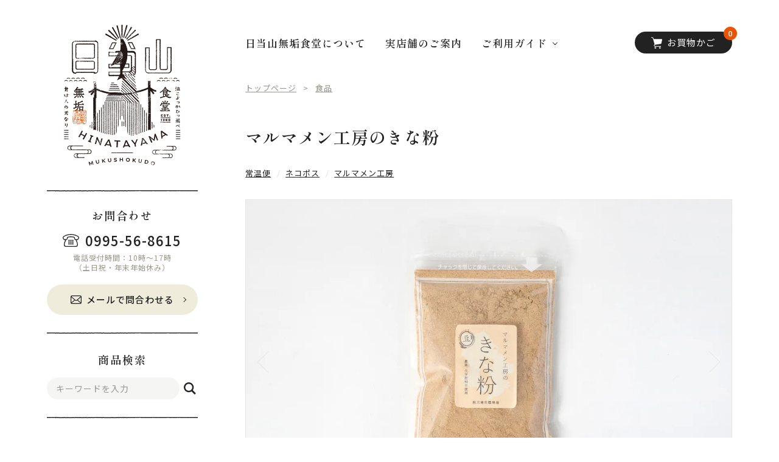

--- FILE ---
content_type: text/html; charset=EUC-JP
request_url: https://mukushokudo.com/?pid=166713921
body_size: 20246
content:
<!DOCTYPE html PUBLIC "-//W3C//DTD XHTML 1.0 Transitional//EN" "http://www.w3.org/TR/xhtml1/DTD/xhtml1-transitional.dtd">
<html xmlns:og="http://ogp.me/ns#" xmlns:fb="http://www.facebook.com/2008/fbml" xmlns:mixi="http://mixi-platform.com/ns#" xmlns="http://www.w3.org/1999/xhtml" xml:lang="ja" lang="ja" dir="ltr">
<head>
<meta http-equiv="content-type" content="text/html; charset=euc-jp" />
<meta http-equiv="X-UA-Compatible" content="IE=edge,chrome=1" />
<title>マルマメン工房のきな粉 - 日当山無垢食堂オンラインショップ</title>
<meta name="Keywords" content="マルマメン工房のきな粉," />
<meta name="Description" content="日当山無垢食堂のオンラインショップです。日当山無垢食堂は、西郷隆盛が愛したと言われる鹿児島県霧島市の日当山（ひなたやま）温泉郷にある物産館とレストランです。 霧島の農家さんたちが大切に育てた元気な野菜たちの直販に加え、 昔ながらの製法で丁寧に作られた調味料、加工品などを販売しています。" />
<meta name="Author" content="日当山無垢食堂" />
<meta name="Copyright" content="日当山無垢食堂" />
<meta http-equiv="content-style-type" content="text/css" />
<meta http-equiv="content-script-type" content="text/javascript" />
<link rel="stylesheet" href="https://img07.shop-pro.jp/PA01442/468/css/7/index.css?cmsp_timestamp=20240220171730" type="text/css" />
<link rel="stylesheet" href="https://img07.shop-pro.jp/PA01442/468/css/7/product.css?cmsp_timestamp=20240220171730" type="text/css" />

<link rel="alternate" type="application/rss+xml" title="rss" href="https://mukushokudo.com/?mode=rss" />
<link rel="shortcut icon" href="https://img07.shop-pro.jp/PA01442/468/favicon.ico?cmsp_timestamp=20251214205952" />
<script type="text/javascript" src="//ajax.googleapis.com/ajax/libs/jquery/1.11.0/jquery.min.js" ></script>
<meta property="og:title" content="マルマメン工房のきな粉 - 日当山無垢食堂オンラインショップ" />
<meta property="og:description" content="日当山無垢食堂のオンラインショップです。日当山無垢食堂は、西郷隆盛が愛したと言われる鹿児島県霧島市の日当山（ひなたやま）温泉郷にある物産館とレストランです。 霧島の農家さんたちが大切に育てた元気な野菜たちの直販に加え、 昔ながらの製法で丁寧に作られた調味料、加工品などを販売しています。" />
<meta property="og:url" content="https://mukushokudo.com?pid=166713921" />
<meta property="og:site_name" content="日当山無垢食堂オンラインショップ" />
<meta property="og:image" content="https://img07.shop-pro.jp/PA01442/468/product/166713921.jpg?cmsp_timestamp=20220310110736"/>
<meta property="og:image" content=" https://img21.shop-pro.jp/PA01442/468/etc/ogp.jpg" />
<meta name="twitter:card" content="summary_large_image" />

<meta name="facebook-domain-verification" content="wdzte7t86je6wepvl2scshbkm7kea1" />

<meta name="viewport" content="width=device-width, initial-scale=1" />

<script>
  var Colorme = {"page":"product","shop":{"account_id":"PA01442468","title":"\u65e5\u5f53\u5c71\u7121\u57a2\u98df\u5802\u30aa\u30f3\u30e9\u30a4\u30f3\u30b7\u30e7\u30c3\u30d7"},"basket":{"total_price":0,"items":[]},"customer":{"id":null},"inventory_control":"product","product":{"shop_uid":"PA01442468","id":166713921,"name":"\u30de\u30eb\u30de\u30e1\u30f3\u5de5\u623f\u306e\u304d\u306a\u7c89","model_number":"","stock_num":0,"sales_price":400,"sales_price_including_tax":400,"variants":[],"category":{"id_big":2572663,"id_small":0},"groups":[{"id":2382378},{"id":2663403},{"id":2670503}],"members_price":400,"members_price_including_tax":400}};

  (function() {
    function insertScriptTags() {
      var scriptTagDetails = [];
      var entry = document.getElementsByTagName('script')[0];

      scriptTagDetails.forEach(function(tagDetail) {
        var script = document.createElement('script');

        script.type = 'text/javascript';
        script.src = tagDetail.src;
        script.async = true;

        if( tagDetail.integrity ) {
          script.integrity = tagDetail.integrity;
          script.setAttribute('crossorigin', 'anonymous');
        }

        entry.parentNode.insertBefore(script, entry);
      })
    }

    window.addEventListener('load', insertScriptTags, false);
  })();
</script>
<script async src="https://zen.one/analytics.js"></script>
</head>
<body>
<meta name="colorme-acc-payload" content="?st=1&pt=10029&ut=166713921&at=PA01442468&v=20260121055049&re=&cn=6b2a61050a38c069f8fcfdf21e68d36c" width="1" height="1" alt="" /><script>!function(){"use strict";Array.prototype.slice.call(document.getElementsByTagName("script")).filter((function(t){return t.src&&t.src.match(new RegExp("dist/acc-track.js$"))})).forEach((function(t){return document.body.removeChild(t)})),function t(c){var r=arguments.length>1&&void 0!==arguments[1]?arguments[1]:0;if(!(r>=c.length)){var e=document.createElement("script");e.onerror=function(){return t(c,r+1)},e.src="https://"+c[r]+"/dist/acc-track.js?rev=3",document.body.appendChild(e)}}(["acclog001.shop-pro.jp","acclog002.shop-pro.jp"])}();</script>
<link rel="stylesheet" type="text/css" href="https://cdn.jsdelivr.net/npm/slick-carousel@1.8.1/slick/slick.css" />


<script src="https://ajax.googleapis.com/ajax/libs/jquery/3.4.1/jquery.min.js"></script>
<script type="text/javascript" src="https://cdn.jsdelivr.net/npm/slick-carousel@1.8.1/slick/slick.js"></script>


<link rel="preconnect" href="https://fonts.googleapis.com">
<link rel="preconnect" href="https://fonts.gstatic.com" crossorigin>
<link href="https://fonts.googleapis.com/css2?family=Noto+Sans+JP:wght@400;500&family=Shippori+Mincho:wght@600&display=swap" rel="stylesheet">



<button id="drawer_button" class="display_sp">
<span class="drawer_button_icon"></span>
<span class="drawer_button_icon"></span>
</button>


<div class="drawer_nav display_sp">
<div class="drawer_nav_inner wrapper">
<nav class="side_nav_container">
<ul class="side_nav_list">
<li class="side_nav_item">
<div class="side_heading border_bottom serif js-accordion"><span>商品カテゴリー</span></div>
<ul class="side_cat_list accordion_list">
<li class="side_cat_item border_bottom">
<a class="side_cat_link" href="https://mukushokudo.com/?mode=cate&cbid=2572663&csid=0">
食品
</a>
</li>
<li class="side_cat_item border_bottom">
<a class="side_cat_link" href="https://mukushokudo.com/?mode=cate&cbid=2572823&csid=0">
調味料・味噌・出汁
</a>
</li>
<li class="side_cat_item border_bottom">
<a class="side_cat_link" href="https://mukushokudo.com/?mode=cate&cbid=2608481&csid=0">
お茶・コーヒー・飲み物
</a>
</li>
<li class="side_cat_item border_bottom">
<a class="side_cat_link" href="https://mukushokudo.com/?mode=cate&cbid=2767472&csid=0">
酒
</a>
</li>
<li class="side_cat_item border_bottom">
<a class="side_cat_link" href="https://mukushokudo.com/?mode=cate&cbid=2608480&csid=0">
お菓子・ジャム
</a>
</li>
<li class="side_cat_item border_bottom">
<a class="side_cat_link" href="https://mukushokudo.com/?mode=cate&cbid=2608482&csid=0">
雑貨・書籍
</a>
</li>
<li class="side_cat_item border_bottom">
<a class="side_cat_link" href="https://mukushokudo.com/?mode=cate&cbid=2966982&csid=0">
贈り物・ギフト
</a>
</li>
</ul>
</li>
</ul>
<ul class="side_nav_list">
<li class="side_nav_item">
<div class="side_heading border_bottom serif js-accordion"><span>つくり手</span></div>
<ul class="side_cat_list accordion_list">
<!--
<li class="side_cat_item border_bottom">
<a class="side_cat_link" href="/?mode=grp&gid=2382360">無垢食堂オリジナル</a>
</li>
-->
<li class="side_cat_item border_bottom">
<a class="side_cat_link" href="/?mode=grp&gid=2382369">植山かまぼこ屋</a>
</li>
<li class="side_cat_item border_bottom">
<a class="side_cat_link" href="/?mode=grp&gid=2382370">オリッジ</a>
</li>
<li class="side_cat_item border_bottom">
<a class="side_cat_link" href="/?mode=grp&gid=2663400">かわいち国分</a>
</li>
<li class="side_cat_item border_bottom">
<a class="side_cat_link" href="/?mode=grp&gid=2382371">河内源一郎商店</a>
</li>
<li class="side_cat_item border_bottom">
<a class="side_cat_link" href="/?mode=grp&gid=2700262">岸良リトリート</a>
</li>
<li class="side_cat_item border_bottom">
<a class="side_cat_link" href="/?mode=grp&gid=2687954">gift*</a>
</li>
    <li class="side_cat_item border_bottom">
        <a class="side_cat_link" href="/?mode=grp&gid=2709776">協栄鰹節シンコー</a>
    </li>
    <li class="side_cat_item border_bottom">
        <a class="side_cat_link" href="/?mode=grp&gid=2709778">きりしま高原麦酒</a>
    </li>
<li class="side_cat_item border_bottom">
<a class="side_cat_link" href="/?mode=grp&gid=2701784">クラフトワークス</a>
</li>
<li class="side_cat_item border_bottom">
<a class="side_cat_link" href="/?mode=grp&gid=2663397">ゲンセン霧島茶</a>
</li>
<li class="side_cat_item border_bottom">
<a class="side_cat_link" href="/?mode=grp&gid=2663401">国分酒造</a>
</li>
<li class="side_cat_item border_bottom">
<a class="side_cat_link" href="/?mode=grp&gid=2679127">西郷松本舗</a>
</li>
<li class="side_cat_item border_bottom">
<a class="side_cat_link" href="/?mode=grp&gid=2679130">坂元醸造</a>
</li>
<li class="side_cat_item border_bottom">
<a class="side_cat_link" href="/?mode=grp&gid=2700269">薩摩の薫農園</a>
</li>
<li class="side_cat_item border_bottom">
<a class="side_cat_link" href="/?mode=grp&gid=2382362">下園薩男商店
</a>
</li>
<li class="side_cat_item border_bottom">
<a class="side_cat_link" href="/?mode=grp&gid=2687953">スタディカンパニー押</a>
</li>
    <li class="side_cat_item border_bottom">
        <a class="side_cat_link" href="/?mode=grp&gid=2709784">中村酒造場</a>
    </li>
<li class="side_cat_item border_bottom">
<a class="side_cat_link" href="/?mode=grp&gid=2690877">ノアコーヒー</a>
</li>
<li class="side_cat_item border_bottom">
<a class="side_cat_link" href="/?mode=grp&gid=2700256">piano piano</a>
</li>
<li class="side_cat_item border_bottom">
<a class="side_cat_link" href="/?mode=grp&gid=2689304">東シナ海の小さな島ブランド</a>
</li>
    <li class="side_cat_item border_bottom">
        <a class="side_cat_link" href="/?mode=grp&gid=2709781">日當山醸造</a>
    </li>
<li class="side_cat_item border_bottom">
<a class="side_cat_link" href="/?mode=grp&gid=2690033">福山黒酢</a>
</li>
<li class="side_cat_item border_bottom">
<a class="side_cat_link" href="/?mode=grp&gid=2382372">ヘンタ製茶</a>
</li>
<li class="side_cat_item border_bottom">
<a class="side_cat_link" href="/?mode=grp&gid=2663399">松下椎茸</a>
</li>
<li class="side_cat_item border_bottom">
<a class="side_cat_link" href="/?mode=grp&gid=2670503">マルマメン工房</a>
</li>
<li class="side_cat_item border_bottom">
<a class="side_cat_link" href="/?mode=grp&gid=2700258">M’yu</a>
</li>
<li class="side_cat_item border_bottom">
<a class="side_cat_link" href="/?mode=grp&gid=2382368">夢一水産</a>
</li>
</ul>
</li>
</ul>
<ul class="side_nav_list">
<li class="side_nav_item">
<div class="side_heading border_bottom serif js-accordion"><span>配送方法</span></div>
<ul class="side_cat_list accordion_list">
<li class="side_cat_item border_bottom">
<a class="side_cat_link" href="/?mode=grp&gid=2382378">常温便</a>
</li>
<li class="side_cat_item border_bottom">
<a class="side_cat_link" href="/?mode=grp&gid=2382379">冷蔵便</a>
</li>
<li class="side_cat_item border_bottom">
<a class="side_cat_link" href="/?mode=grp&gid=2382380">冷凍便</a>
</li>
<li class="side_cat_item border_bottom">
<a class="side_cat_link" href="/?mode=grp&gid=2663403">ネコポス</a>
</li>
</ul>
</li>
</ul>
</nav>
<div class="side_search_container border_bottom">
<div class="side_heading serif">商品検索</div>
<form class="search_form flex" action="https://mukushokudo.com/" method="GET">
<input type="hidden" name="mode" value="srh" />
<input class="search_input" type="text" name="keyword" placeholder="キーワードを入力" />
<button class="search_submit" type="submit">
<svg xmlns="http://www.w3.org/2000/svg" width="22" height="22.177" viewBox="0 0 22 22.177">
<path d="M22,20l-5.734-5.734a9,9,0,1,0-2.206,2.145l5.764,5.764ZM2.637,8.991a6.354,6.354,0,1,1,6.354,6.354A6.362,6.362,0,0,1,2.637,8.991Z"/>
</svg>
</button>
</form>
</div>
<div class="side_banner_container border_bottom">
<a class="side_banner" href="/?mode=grp&gid=2382360">
<img src="https://img07.shop-pro.jp/PA01442/468/etc_base64/zLW5pL-pxrKlqqXqpbilyqXrocrD46HL.png?cmsp_timestamp=20240220170550" alt="無垢食堂オリジナル">
</a>
<a class="side_banner" href="/?mode=grp&gid=2663404">
<img src="https://file003.shop-pro.jp/PA01442/468/common/gensen_banner_sp_nav.jpg" alt="ゲンセン霧島">
</a>
<a class="side_banner" href="/?mode=grp&gid=2382381">
<img src="https://file003.shop-pro.jp/PA01442/468/common/free_shipping_sp_nav.jpg" alt="送料込み商品">
</a>
</div>
<div class="footer_nav_container flex">
<ul class="footer_nav_inner footer_nav_list">
<li class="footer_nav_item">
<a class="footer_nav_link link_arrow serif" href="/?mode=f1">日当山無垢食堂について</a>
</li>
<li class="footer_nav_item">
<a class="footer_nav_link link_arrow serif" href="/?mode=f6">実店舗のご案内</a>
</li>
</ul>
<ul class="footer_nav_inner footer_nav_list">
<li class="footer_nav_item">
<a class="footer_nav_link link_arrow serif" href="https://mukushokudo.com/?mode=sk">ご利用ガイド</a>
</li>
<li class="footer_nav_item">
<a class="footer_nav_link link_arrow serif" href="/?mode=f7">ギフトラッピング</a>
</li>
<li class="footer_nav_item">
<a class="footer_nav_link link_arrow serif" href="/?mode=f8">よくある質問</a>
</li>
</ul>
<ul class="footer_nav_inner footer_sub_nav_list flex">
<li class="footer_sub_nav_item">
<a class="footer_sub_nav_link link_arrow" href="https://mukushokudo.com/?mode=login&shop_back_url=https%3A%2F%2Fmukushokudo.com%2F">ログイン</a>
</li>
<li class="footer_sub_nav_item">
<a class="footer_sub_nav_link link_arrow" href="https://mukushokudo.com/customer/signup/new">会員登録</a>
</li>
<li class="footer_sub_nav_item">
<a class="footer_sub_nav_link link_arrow" href="https://mukushokudo.com/?mode=sk#info">特定商取引法表示</a>
</li>
<li class="footer_sub_nav_item">
<a class="footer_sub_nav_link link_arrow" href="https://mukushokudo.com/?mode=privacy">プライバシーポリシー</a>
</li>
</ul>
</div>
</div>
</div>



<header class="sp_main_header flex display_sp wrapper">
<h1 class="main_logo_container">
<a class="main_logo_link" href="https://mukushokudo.com/" title="日当山無垢食堂オンラインショップ">
<img class="main_logo_img" src="https://file003.shop-pro.jp/PA01442/468/common/logo.svg" alt="日当山無垢食堂">
</a>
</h1>

<div class="sp_cart_button_container flex border_bottom">
<a class="sp_cart_button" href="https://mukushokudo.com/cart/proxy/basket?shop_id=PA01442468&shop_domain=mukushokudo.com">
<svg xmlns="http://www.w3.org/2000/svg" width="17.933" height="19" viewBox="0 0 17.933 19">
<g transform="translate(-14.373 0)">
<path d="M32.083,3.552a.989.989,0,0,0-.765-.363H18.429L17.99,1.682h0A1.927,1.927,0,0,0,16.546.349L14.971.011a.494.494,0,1,0-.207.966l1.575.338a.939.939,0,0,1,.7.65l2.879,9.892a2.114,2.114,0,0,0-.188.1,1.989,1.989,0,0,0-.726.748,2.063,2.063,0,0,0-.252.951h0v.051h0a2.046,2.046,0,0,0,2.046,2h9.261a.494.494,0,1,0,0-.988H20.8a1.048,1.048,0,0,1-.412-.083,1.065,1.065,0,0,1-.467-.384,1.053,1.053,0,0,1-.18-.565,1.042,1.042,0,0,1,.226-.643,1.021,1.021,0,0,1,.272-.234,1.263,1.263,0,0,1,.383-.147l9.309-1.515a1.483,1.483,0,0,0,1.215-1.168l1.139-5.6h0a.966.966,0,0,0,.02-.2A.988.988,0,0,0,32.083,3.552Z" transform="translate(0 0)"/>
<path d="M163.237,438.735a1.361,1.361,0,1,0,.494.6A1.358,1.358,0,0,0,163.237,438.735Zm-.256,1.345a.552.552,0,0,1-.2.242.549.549,0,0,1-.52.051.553.553,0,0,1-.243-.2.55.55,0,0,1,.67-.814.554.554,0,0,1,.243.2.554.554,0,0,1,.05.521Z" transform="translate(-141.292 -422.23)"/>
<path d="M364.763,438.735a1.363,1.363,0,1,0,.494.6A1.359,1.359,0,0,0,364.763,438.735Zm-.256,1.345a.555.555,0,0,1-.2.242.55.55,0,0,1-.521.051.555.555,0,0,1-.242-.2.55.55,0,0,1-.051-.521.553.553,0,0,1,.2-.242.551.551,0,0,1,.521-.051.553.553,0,0,1,.242.2.552.552,0,0,1,.051.521Z" transform="translate(-335.34 -422.23)"/>
</g>
</svg><span>お買物かご</span>
</a>
<span class="cart_button_count">
0
</span>
</div>
</header>


<div class="all_container wrapper flex">

<div class="side_container display_pc">
<h1 class="main_logo_container">
<a class="main_logo_link" href="https://mukushokudo.com/" title="日当山無垢食堂オンラインショップ">
<img class="main_logo_img" src="https://file003.shop-pro.jp/PA01442/468/common/logo.svg" alt="日当山無垢食堂">
</a>
</h1>
<div class="side_contact_container border_top border_bottom">
<div class="side_heading serif">お問合わせ</div>
<div class="contact_tel_container">
<div class="contact_tel_number">
<svg xmlns="http://www.w3.org/2000/svg" width="27.306" height="21.118" viewBox="0 0 27.306 21.118">
<path d="M32.976,235.2v0h0Z" transform="translate(-31.215 -225.751)" fill="#222"/>
<path d="M64.734,224.366h0l.02-.007Z" transform="translate(-61.282 -215.486)" fill="#222"/>
<path d="M26.707,62.45a5.494,5.494,0,0,0-1.6-1.415h0l-.005,0-.008-.006h0a19.408,19.408,0,0,0-4.652-1.983,23.409,23.409,0,0,0-6.529-1.025l-.262,0-.262,0a23.408,23.408,0,0,0-6.529,1.025A19.36,19.36,0,0,0,2.21,61.027h0l0,0-.009.006h0A5.484,5.484,0,0,0,.6,62.45,2.931,2.931,0,0,0,0,64.167a2.768,2.768,0,0,0,.759,1.852q.51.721,1,1.45l0,0a1.809,1.809,0,0,0,1.5.783,1.894,1.894,0,0,0,.624-.107h0l-.012,0,.012,0,0,.046,0-.046.013,0c.17-.061.343-.112.513-.17l-.031.091L2.9,71.225a8.93,8.93,0,0,0-.844,3.788v.83a3.292,3.292,0,0,0,3.292,3.292h16.6a3.292,3.292,0,0,0,3.292-3.292v-.83a8.93,8.93,0,0,0-.844-3.788l-1.481-3.16-.031-.091c.17.058.343.109.512.17a1.889,1.889,0,0,0,.638.111,1.809,1.809,0,0,0,1.5-.782l0,0q.492-.732,1-1.453a2.769,2.769,0,0,0,.757-1.851A2.926,2.926,0,0,0,26.707,62.45Zm-2.665,4.481a.559.559,0,0,1-.189-.033,30.822,30.822,0,0,0-3.117-.942.525.525,0,0,1-.284-.179.452.452,0,0,1-.1-.287q0-.412,0-.825c0-.109,0-.218,0-.327v0a1.7,1.7,0,0,0-.4-1.084,1.886,1.886,0,0,0-.877-.582l-.032-.014a1.153,1.153,0,0,0-.119-.04c-.134-.039-.376-.1-.713-.18a21.579,21.579,0,0,0-4.372-.586l-.185,0-.185,0a19.113,19.113,0,0,0-3.411.383c-.5.1-.928.192-1.236.267-.154.038-.278.07-.369.095-.046.013-.083.023-.118.035l-.066.023-.035.015a1.885,1.885,0,0,0-.88.584,1.7,1.7,0,0,0-.4,1.083v0q0,.144,0,.289,0,.431,0,.862a.46.46,0,0,1-.1.289.525.525,0,0,1-.284.179,30.749,30.749,0,0,0-3.113.941h0a.561.561,0,0,1-.188.033.486.486,0,0,1-.4-.2q-.507-.754-1.034-1.5L1.8,65.2l-.029-.031a1.463,1.463,0,0,1-.447-1,1.612,1.612,0,0,1,.348-.941A4.2,4.2,0,0,1,2.9,62.156l.008,0,.006,0A18.135,18.135,0,0,1,7.24,60.313a22.1,22.1,0,0,1,6.15-.97l.251,0h.022l.25,0a22.12,22.12,0,0,1,6.151.97,18.172,18.172,0,0,1,4.325,1.834l.008,0,.006,0a4.215,4.215,0,0,1,1.23,1.07,1.608,1.608,0,0,1,.348.941,1.462,1.462,0,0,1-.447,1L25.5,65.2l-.025.035q-.527.743-1.034,1.5l0,0A.484.484,0,0,1,24.042,66.931ZM3.384,75.014A7.6,7.6,0,0,1,4.1,71.788l1.511-3.224.369-1.074c.3-.084.6-.173.9-.247a1.85,1.85,0,0,0,1-.633,1.785,1.785,0,0,0,.4-1.1h0v-.035q0-.425,0-.851,0-.142,0-.284v0a.373.373,0,0,1,.094-.238.568.568,0,0,1,.3-.182l.5-.129v-.006c.389-.094.986-.226,1.663-.341a16.421,16.421,0,0,1,2.639-.265l.169,0h.03l.171,0a17.955,17.955,0,0,1,3.16.359c.459.088.855.177,1.141.246v.005l.5.129a.573.573,0,0,1,.3.183.373.373,0,0,1,.093.237v0c0,.107,0,.215,0,.323q0,.407,0,.813v.012a1.778,1.778,0,0,0,.4,1.12,1.849,1.849,0,0,0,1,.633c.3.074.6.163.9.247l.369,1.073L23.2,71.788a7.6,7.6,0,0,1,.719,3.226v.83a1.967,1.967,0,0,1-1.967,1.967H5.351a1.967,1.967,0,0,1-1.967-1.967v-.83Zm.5-6.864h0l.012,0Z" transform="translate(0 -58.018)" fill="#222"/>
<rect width="2.073" height="2.073" transform="translate(9.507 15.291)" fill="#222"/>
<rect width="2.073" height="2.073" transform="translate(9.507 12.453)" fill="#222"/>
<rect width="2.073" height="2.073" transform="translate(9.507 9.616)" fill="#222"/>
<rect width="2.073" height="2.073" transform="translate(12.617 15.291)" fill="#222"/>
<rect width="2.073" height="2.073" transform="translate(12.617 12.453)" fill="#222"/>
<rect width="2.073" height="2.073" transform="translate(12.617 9.616)" fill="#222"/>
<rect width="2.073" height="2.073" transform="translate(15.727 15.291)" fill="#222"/>
<rect width="2.073" height="2.073" transform="translate(15.727 12.453)" fill="#222"/>
<rect width="2.073" height="2.073" transform="translate(15.727 9.616)" fill="#222"/>
</svg><span>0995-56-8615</span>
</div>
<div class="contact_tel_time">電話受付時間：10時&#12316;17時<br>（土日祝・年末年始休み）</div>
</div>
<a class="contact_mail_button button_small" href="https://mukushokudo.shop-pro.jp/customer/inquiries/new">
<svg xmlns="http://www.w3.org/2000/svg" width="17.902" height="14.051" viewBox="0 0 17.902 14.051">
<path d="M17.855,57.062a2.476,2.476,0,0,0-.513-1.086,2.135,2.135,0,0,0-.169-.187,2.478,2.478,0,0,0-1.756-.728H2.483a2.481,2.481,0,0,0-1.756.728,2.18,2.18,0,0,0-.169.187,2.447,2.447,0,0,0-.511,1.086A2.4,2.4,0,0,0,0,57.545V66.63a2.469,2.469,0,0,0,.206.986,2.434,2.434,0,0,0,.522.769c.056.055.111.106.171.157a2.481,2.481,0,0,0,1.585.571H15.418A2.465,2.465,0,0,0,17,68.54a2.145,2.145,0,0,0,.171-.155,2.485,2.485,0,0,0,.524-.769v0a2.457,2.457,0,0,0,.2-.984V57.545A2.552,2.552,0,0,0,17.855,57.062ZM1.626,56.688a1.2,1.2,0,0,1,.857-.356H15.418a1.193,1.193,0,0,1,.966.483L9.6,62.724a1,1,0,0,1-1.307,0L1.52,56.813A.916.916,0,0,1,1.626,56.688ZM1.27,66.63v-8.5l4.906,4.28-4.9,4.276A.363.363,0,0,1,1.27,66.63Zm14.148,1.212H2.483a1.2,1.2,0,0,1-.6-.159l5.174-4.509.483.42a2.15,2.15,0,0,0,2.825,0l.483-.42,5.172,4.509A1.2,1.2,0,0,1,15.418,67.843Zm1.213-1.212a.379.379,0,0,1,0,.053l-4.9-4.273,4.906-4.28Z" transform="translate(0 -55.062)" />
</svg><span>メールで問合わせる</span>
</a>
</div>
<div class="side_search_container border_bottom">
<div class="side_heading serif">商品検索</div>
<form class="search_form flex" action="https://mukushokudo.com/" method="GET">
<input type="hidden" name="mode" value="srh" />
<input class="search_input" type="text" name="keyword" placeholder="キーワードを入力" />
<button class="search_submit" type="submit">
<svg xmlns="http://www.w3.org/2000/svg" width="22" height="22.177" viewBox="0 0 22 22.177">
<path d="M22,20l-5.734-5.734a9,9,0,1,0-2.206,2.145l5.764,5.764ZM2.637,8.991a6.354,6.354,0,1,1,6.354,6.354A6.362,6.362,0,0,1,2.637,8.991Z"/>
</svg>
</button>
</form>
</div>
<div class="side_banner_container">
<a class="side_banner" href="/?mode=grp&gid=2382360">
<img src="https://img07.shop-pro.jp/PA01442/468/etc_base64/zLW5pL-pxrKlqqXqpbilyqXrocrD46HL.png?cmsp_timestamp=20240220170550" alt="無垢食堂オリジナル">
</a>
<a class="side_banner" href="/?mode=grp&gid=2663404">
<img src="https://file003.shop-pro.jp/PA01442/468/common/gensen_banner_pc_nav.jpg" alt="ゲンセン霧島">
</a>
<a class="side_banner" href="/?mode=grp&gid=2382381">
<img src="https://file003.shop-pro.jp/PA01442/468/common/free_shipping_pc_nav.jpg" alt="送料込み商品">
</a>
</div>
<nav class="side_nav_container">
<ul class="side_nav_list">
<li class="side_nav_item">
<div class="side_heading border_bottom serif">商品カテゴリー</div>
<ul class="side_cat_list">
<li class="side_cat_item border_bottom">
<a class="side_cat_link" href="https://mukushokudo.com/?mode=cate&cbid=2572663&csid=0">
食品
</a>
</li>
<li class="side_cat_item border_bottom">
<a class="side_cat_link" href="https://mukushokudo.com/?mode=cate&cbid=2572823&csid=0">
調味料・味噌・出汁
</a>
</li>
<li class="side_cat_item border_bottom">
<a class="side_cat_link" href="https://mukushokudo.com/?mode=cate&cbid=2608481&csid=0">
お茶・コーヒー・飲み物
</a>
</li>
<li class="side_cat_item border_bottom">
<a class="side_cat_link" href="https://mukushokudo.com/?mode=cate&cbid=2767472&csid=0">
酒
</a>
</li>
<li class="side_cat_item border_bottom">
<a class="side_cat_link" href="https://mukushokudo.com/?mode=cate&cbid=2608480&csid=0">
お菓子・ジャム
</a>
</li>
<li class="side_cat_item border_bottom">
<a class="side_cat_link" href="https://mukushokudo.com/?mode=cate&cbid=2608482&csid=0">
雑貨・書籍
</a>
</li>
<li class="side_cat_item border_bottom">
<a class="side_cat_link" href="https://mukushokudo.com/?mode=cate&cbid=2966982&csid=0">
贈り物・ギフト
</a>
</li>
</ul>
</li>
</ul>
<ul class="side_nav_list">
<li class="side_nav_item">
<div class="side_heading border_bottom serif">つくり手</div>
<ul class="side_cat_list">
<!--
<li class="side_cat_item border_bottom">
<a class="side_cat_link" href="/?mode=grp&gid=2382360">無垢食堂オリジナル</a>
</li>
-->
    <li class="side_cat_item border_bottom">
        <a class="side_cat_link" href="/?mode=grp&gid=2382369">植山かまぼこ屋</a>
    </li>
    <li class="side_cat_item border_bottom">
        <a class="side_cat_link" href="/?mode=grp&gid=2382370">オリッジ</a>
    </li>
    <li class="side_cat_item border_bottom">
        <a class="side_cat_link" href="/?mode=grp&gid=2663400">かわいち国分</a>
    </li>
    <li class="side_cat_item border_bottom">
        <a class="side_cat_link" href="/?mode=grp&gid=2382371">河内源一郎商店</a>
    </li>
    <li class="side_cat_item border_bottom">
        <a class="side_cat_link" href="/?mode=grp&gid=2700262">岸良リトリート</a>
    </li>
    <li class="side_cat_item border_bottom">
        <a class="side_cat_link" href="/?mode=grp&gid=2687954">gift*</a>
    </li>
    <li class="side_cat_item border_bottom">
        <a class="side_cat_link" href="/?mode=grp&gid=2709776">協栄鰹節シンコー</a>
    </li>
    <li class="side_cat_item border_bottom">
        <a class="side_cat_link" href="/?mode=grp&gid=2709778">きりしま高原麦酒</a>
    </li>
    <li class="side_cat_item border_bottom">
        <a class="side_cat_link" href="/?mode=grp&gid=2701784">クラフトワークス</a>
    </li>
    <li class="side_cat_item border_bottom">
        <a class="side_cat_link" href="/?mode=grp&gid=2663397">ゲンセン霧島茶</a>
    </li>
    <li class="side_cat_item border_bottom">
        <a class="side_cat_link" href="/?mode=grp&gid=2663401">国分酒造</a>
    </li>
    <li class="side_cat_item border_bottom">
        <a class="side_cat_link" href="/?mode=grp&gid=2679127">西郷松本舗</a>
    </li>
    <li class="side_cat_item border_bottom">
        <a class="side_cat_link" href="/?mode=grp&gid=2679130">坂元醸造</a>
    </li>
    <li class="side_cat_item border_bottom">
        <a class="side_cat_link" href="/?mode=grp&gid=2700269">薩摩の薫農園</a>
    </li>
    <li class="side_cat_item border_bottom">
        <a class="side_cat_link" href="/?mode=grp&gid=2382362">下園薩男商店
        </a>
    </li>
    <li class="side_cat_item border_bottom">
        <a class="side_cat_link" href="/?mode=grp&gid=2687953">スタディカンパニー押</a>
    </li>
    <li class="side_cat_item border_bottom">
        <a class="side_cat_link" href="/?mode=grp&gid=2709784">中村酒造場</a>
    </li>
    <li class="side_cat_item border_bottom">
        <a class="side_cat_link" href="/?mode=grp&gid=2690877">ノアコーヒー</a>
    </li>
    <li class="side_cat_item border_bottom">
        <a class="side_cat_link" href="/?mode=grp&gid=2700256">piano piano</a>
    </li>
    <li class="side_cat_item border_bottom">
        <a class="side_cat_link" href="/?mode=grp&gid=2689304">東シナ海の小さな島ブランド</a>
    </li>
    <li class="side_cat_item border_bottom">
        <a class="side_cat_link" href="/?mode=grp&gid=2709781">日當山醸造</a>
    </li>
    <li class="side_cat_item border_bottom">
        <a class="side_cat_link" href="/?mode=grp&gid=2690033">福山黒酢</a>
    </li>
    <li class="side_cat_item border_bottom">
        <a class="side_cat_link" href="/?mode=grp&gid=2382372">ヘンタ製茶</a>
    </li>
    <li class="side_cat_item border_bottom">
        <a class="side_cat_link" href="/?mode=grp&gid=2663399">松下椎茸</a>
    </li>
    <li class="side_cat_item border_bottom">
        <a class="side_cat_link" href="/?mode=grp&gid=2670503">マルマメン工房</a>
    </li>
    <li class="side_cat_item border_bottom">
        <a class="side_cat_link" href="/?mode=grp&gid=2700258">M’yu</a>
    </li>
    <li class="side_cat_item border_bottom">
        <a class="side_cat_link" href="/?mode=grp&gid=2382368">夢一水産</a>
    </li>
</ul>
</li>
</ul>
<ul class="side_nav_list">
<li class="side_nav_item">
<div class="side_heading border_bottom serif">配送方法</div>
<ul class="side_cat_list">
<li class="side_cat_item border_bottom">
<a class="side_cat_link" href="/?mode=grp&gid=2382378">常温便</a>
</li>
<li class="side_cat_item border_bottom">
<a class="side_cat_link" href="/?mode=grp&gid=2382379">冷蔵便</a>
</li>
<li class="side_cat_item border_bottom">
<a class="side_cat_link" href="/?mode=grp&gid=2382380">冷凍便</a>
</li>
<li class="side_cat_item border_bottom">
<a class="side_cat_link" href="/?mode=grp&gid=2663403">ネコポス</a>
</li>
</ul>
</li>
</ul>
</nav>
<div class="side_calendar_container">
<div class="side_heading serif border_bottom">オンラインショップ<br>営業日カレンダー</div>
<div class="calendar_main">
<table class="tbl_calendar">
    <caption>2026年1月</caption>
    <tr>
        <th class="sun">日</th>
        <th>月</th>
        <th>火</th>
        <th>水</th>
        <th>木</th>
        <th>金</th>
        <th class="sat">土</th>
    </tr>
    <tr>
<td></td>
<td></td>
<td></td>
<td></td>
<td class="thu holiday" style="background-color: #E2E1DD; color: #98968B;">1</td>
<td class="fri">2</td>
<td class="sat" style="background-color: #E2E1DD; color: #98968B;">3</td>
</tr>
<tr>
<td class="sun" style="background-color: #E2E1DD; color: #98968B;">4</td>
<td class="mon">5</td>
<td class="tue">6</td>
<td class="wed">7</td>
<td class="thu">8</td>
<td class="fri">9</td>
<td class="sat" style="background-color: #E2E1DD; color: #98968B;">10</td>
</tr>
<tr>
<td class="sun" style="background-color: #E2E1DD; color: #98968B;">11</td>
<td class="mon holiday" style="background-color: #E2E1DD; color: #98968B;">12</td>
<td class="tue">13</td>
<td class="wed">14</td>
<td class="thu">15</td>
<td class="fri">16</td>
<td class="sat" style="background-color: #E2E1DD; color: #98968B;">17</td>
</tr>
<tr>
<td class="sun" style="background-color: #E2E1DD; color: #98968B;">18</td>
<td class="mon">19</td>
<td class="tue">20</td>
<td class="wed">21</td>
<td class="thu">22</td>
<td class="fri">23</td>
<td class="sat" style="background-color: #E2E1DD; color: #98968B;">24</td>
</tr>
<tr>
<td class="sun" style="background-color: #E2E1DD; color: #98968B;">25</td>
<td class="mon">26</td>
<td class="tue">27</td>
<td class="wed">28</td>
<td class="thu">29</td>
<td class="fri">30</td>
<td class="sat" style="background-color: #E2E1DD; color: #98968B;">31</td>
</tr>
</table><table class="tbl_calendar">
    <caption>2026年2月</caption>
    <tr>
        <th class="sun">日</th>
        <th>月</th>
        <th>火</th>
        <th>水</th>
        <th>木</th>
        <th>金</th>
        <th class="sat">土</th>
    </tr>
    <tr>
<td class="sun" style="background-color: #E2E1DD; color: #98968B;">1</td>
<td class="mon">2</td>
<td class="tue">3</td>
<td class="wed">4</td>
<td class="thu">5</td>
<td class="fri">6</td>
<td class="sat" style="background-color: #E2E1DD; color: #98968B;">7</td>
</tr>
<tr>
<td class="sun" style="background-color: #E2E1DD; color: #98968B;">8</td>
<td class="mon">9</td>
<td class="tue">10</td>
<td class="wed holiday" style="background-color: #E2E1DD; color: #98968B;">11</td>
<td class="thu">12</td>
<td class="fri">13</td>
<td class="sat" style="background-color: #E2E1DD; color: #98968B;">14</td>
</tr>
<tr>
<td class="sun" style="background-color: #E2E1DD; color: #98968B;">15</td>
<td class="mon">16</td>
<td class="tue">17</td>
<td class="wed">18</td>
<td class="thu">19</td>
<td class="fri">20</td>
<td class="sat" style="background-color: #E2E1DD; color: #98968B;">21</td>
</tr>
<tr>
<td class="sun" style="background-color: #E2E1DD; color: #98968B;">22</td>
<td class="mon holiday" style="background-color: #E2E1DD; color: #98968B;">23</td>
<td class="tue">24</td>
<td class="wed">25</td>
<td class="thu">26</td>
<td class="fri">27</td>
<td class="sat" style="background-color: #E2E1DD; color: #98968B;">28</td>
</tr>
</table>
</div>
<div class="calendar_memo">
オンラインショップの出荷業務・お問合わせ受付の営業日です。レストラン・物産館の営業日は<a href="https://mukushokudo.com/?mode=f6" target="blank">実店舗のご案内</a>をご覧ください。
</div>
</div>
<div class="side_sns_container">
<div class="side_heading serif border_bottom">無垢食堂とつながる</div>
<a class="side_sns_button button_small" href="https://www.instagram.com/mukushokudo/" target="blank">
<svg xmlns="http://www.w3.org/2000/svg" width="17.736" height="17.736" viewBox="0 0 17.736 17.736">
<path d="M8.868,1.6c2.368,0,2.649.009,3.584.052,2.4.109,3.526,1.25,3.635,3.635.043.935.051,1.216.051,3.583s-.009,2.649-.051,3.583c-.11,2.383-1.23,3.526-3.635,3.635-.936.043-1.215.052-3.584.052s-2.649-.009-3.583-.052c-2.409-.11-3.526-1.256-3.635-3.636-.043-.935-.052-1.215-.052-3.583s.01-2.648.052-3.583C1.76,2.9,2.879,1.759,5.285,1.649,6.22,1.607,6.5,1.6,8.868,1.6Zm0-1.6C6.46,0,6.158.01,5.212.053,1.992.2.2,1.988.054,5.212.01,6.158,0,6.46,0,8.868s.01,2.711.053,3.657c.148,3.221,1.935,5.011,5.158,5.158.947.043,1.248.053,3.657.053s2.711-.01,3.657-.053c3.218-.148,5.012-1.935,5.158-5.158.044-.946.054-1.248.054-3.657s-.01-2.71-.053-3.656C17.538,1.995,15.749.2,12.526.054,11.579.01,11.277,0,8.868,0Zm0,4.314a4.554,4.554,0,1,0,4.554,4.554A4.554,4.554,0,0,0,8.868,4.314Zm0,7.51a2.956,2.956,0,1,1,2.956-2.956A2.956,2.956,0,0,1,8.868,11.824ZM13.6,3.071a1.064,1.064,0,1,0,1.063,1.064A1.065,1.065,0,0,0,13.6,3.071Z"/>
</svg><span class="en">Instagram</span>
</a>
<a class="side_sns_button button_small" href="https://www.facebook.com/mukushokudo.hinatayama" target="blank">
<svg xmlns="http://www.w3.org/2000/svg" width="7.76" height="15.52" viewBox="0 0 7.76 15.52">
<path d="M7.94,5.173H6V7.76H7.94v7.76h3.233V7.76h2.355l.231-2.587H11.173V4.1c0-.618.124-.862.721-.862H13.76V0H11.3C8.972,0,7.94,1.024,7.94,2.984Z" transform="translate(-6)"/>
</svg><span class="en">Facebook</span>
</a>
</div>
</div>



<div class="main_container">

<header class="pc_main_header display_pc">
<nav class="header_nav_container flex">
<ul class="header_nav_list flex">
<li class="header_nav_item">
<a class="header_nav_link serif" href="/?mode=f1">日当山無垢食堂について</a>
</li>
<li class="header_nav_item">
<a class="header_nav_link serif" href="/?mode=f6">実店舗のご案内</a>
</li>
<li class="header_nav_item header_nav_item_has_children">
<span class="header_nav_link serif">ご利用ガイド</span>
<ul class="header_sub_nav_list">
<li class="header_sub_nav_item">
<a class="header_sub_nav_link serif" href="https://mukushokudo.com/?mode=sk#delivery">送料・配送について</a>
</li>
<li class="header_sub_nav_item">
<a class="header_sub_nav_link serif" href="https://mukushokudo.com/?mode=sk#payment">お支払いについて</a>
</li>
<li class="header_sub_nav_item">
<a class="header_sub_nav_link serif" href="https://mukushokudo.com/?mode=sk#return">返品について</a>
</li>
<li class="header_sub_nav_item">
<a class="header_sub_nav_link serif" href="/?mode=f7">ギフトラッピング</a>
</li>
<li class="header_sub_nav_item">
<a class="header_sub_nav_link serif" href="/?mode=f8">よくある質問</a>
</li>
</ul>
</li>
</ul>
<div class="pc_cart_button_container">
<a class="pc_cart_button" href="https://mukushokudo.com/cart/proxy/basket?shop_id=PA01442468&shop_domain=mukushokudo.com">
<svg xmlns="http://www.w3.org/2000/svg" width="17.933" height="19" viewBox="0 0 17.933 19">
<g transform="translate(-14.373 0)">
<path d="M32.083,3.552a.989.989,0,0,0-.765-.363H18.429L17.99,1.682h0A1.927,1.927,0,0,0,16.546.349L14.971.011a.494.494,0,1,0-.207.966l1.575.338a.939.939,0,0,1,.7.65l2.879,9.892a2.114,2.114,0,0,0-.188.1,1.989,1.989,0,0,0-.726.748,2.063,2.063,0,0,0-.252.951h0v.051h0a2.046,2.046,0,0,0,2.046,2h9.261a.494.494,0,1,0,0-.988H20.8a1.048,1.048,0,0,1-.412-.083,1.065,1.065,0,0,1-.467-.384,1.053,1.053,0,0,1-.18-.565,1.042,1.042,0,0,1,.226-.643,1.021,1.021,0,0,1,.272-.234,1.263,1.263,0,0,1,.383-.147l9.309-1.515a1.483,1.483,0,0,0,1.215-1.168l1.139-5.6h0a.966.966,0,0,0,.02-.2A.988.988,0,0,0,32.083,3.552Z" transform="translate(0 0)"/>
<path d="M163.237,438.735a1.361,1.361,0,1,0,.494.6A1.358,1.358,0,0,0,163.237,438.735Zm-.256,1.345a.552.552,0,0,1-.2.242.549.549,0,0,1-.52.051.553.553,0,0,1-.243-.2.55.55,0,0,1,.67-.814.554.554,0,0,1,.243.2.554.554,0,0,1,.05.521Z" transform="translate(-141.292 -422.23)"/>
<path d="M364.763,438.735a1.363,1.363,0,1,0,.494.6A1.359,1.359,0,0,0,364.763,438.735Zm-.256,1.345a.555.555,0,0,1-.2.242.55.55,0,0,1-.521.051.555.555,0,0,1-.242-.2.55.55,0,0,1-.051-.521.553.553,0,0,1,.2-.242.551.551,0,0,1,.521-.051.553.553,0,0,1,.242.2.552.552,0,0,1,.051.521Z" transform="translate(-335.34 -422.23)"/>
</g>
</svg><span>お買物かご</span>
</a>
<span class="cart_button_count">
0
</span>
</div>
</nav>
</header>



<main>
<div class="l-main product">
<section class="item_page_container">
            
        <div class="breadcrumb_container">
            <ul class="breadcrumb_list flex">
                <li class="breadcrumb_item">
                    <a class="breadcrumb_link" href="https://mukushokudo.com/">トップページ</a>
                </li>
                                    <li class="breadcrumb_item">
                        <a class="breadcrumb_link" href="?mode=cate&cbid=2572663&csid=0">
                            食品
                        </a>
                    </li>
                                            </ul>
        </div>
        
        <div class="item_page_main_container">
            <header class="item_page_header">
                
                                                            <a class="gensen_icon" href="https://mukushokudo.com/?mode=grp&gid=2382378">常温便</a>
                                                                                <a class="gensen_icon" href="https://mukushokudo.com/?mode=grp&gid=2663403">ネコポス</a>
                                                                                <a class="gensen_icon" href="https://mukushokudo.com/?mode=grp&gid=2670503">マルマメン工房</a>
                                                    
                <h1 class="item_page_header_title serif">
                    マルマメン工房のきな粉
                </h1>
                
                <ul class="group_list flex">
                                                                        <li class="group_item">
                                <a class="group_link" href="https://mukushokudo.com/?mode=grp&gid=2382378">常温便</a>
                            </li>
                                                                                                <li class="group_item">
                                <a class="group_link" href="https://mukushokudo.com/?mode=grp&gid=2663403">ネコポス</a>
                            </li>
                                                                                                <li class="group_item">
                                <a class="group_link" href="https://mukushokudo.com/?mode=grp&gid=2670503">マルマメン工房</a>
                            </li>
                                                            </ul>
            </header>
            
            <div class="item_img_container flex">
                <div class="item_img_main_container">
                    <div class="item_img_main js-images-slider">
                        <div class="item_img_main_item">
                                                            <img src="https://img07.shop-pro.jp/PA01442/468/product/166713921.jpg?cmsp_timestamp=20220310110736" alt="" />
                                                    </div>
                                                                                                                        <div class="item_img_main_item">
                                        <img data-lazy="https://img07.shop-pro.jp/PA01442/468/product/166713921_o1.jpg?cmsp_timestamp=20220217141845" alt="" />
                                    </div>
                                                                                                                                                                                                                                                                                                                                                                                                                                                                                                                                                                                                                                                                                                                                                                                                                                                                                                                                                                                                                                                                                                                                                                                                                                                                                                                                                                                                                                                                                                                                                                                                                                                                                                                                                                                                                                                                                                                                                                                                                                                                                                                                                                                                                                                                                                                                                                                                                                                                                                                                                                                                                                                                                                                                                                                                                                                                                                                                                                                                                                                                                                        </div>
                </div>
                                    <div class="item_img_thumb_container">
                        <div class="item_img_thumb">
                            <ul class="item_img_thumb_list flex">
                                                                    <li class="item_img_thumb_item">
                                        <div class="item_img_thumb_img">
                                            <img src="https://img07.shop-pro.jp/PA01442/468/product/166713921.jpg?cmsp_timestamp=20220310110736" alt="" />
                                        </div>
                                    </li>
                                                                                                                                            <li class="item_img_thumb_item">
                                            <div class="item_img_thumb_img">
                                                <img src="https://img07.shop-pro.jp/PA01442/468/product/166713921_o1.jpg?cmsp_timestamp=20220217141845" alt="" />
                                            </div>
                                        </li>
                                                                                                                                                                                                                                                                                                                                                                                                                                                                                                                                                                                                                                                                                                                                                                                                                                                                                                                                                                                                                                                                                                                                                                                                                                                                                                                                                                                                                                                                                                                                                                                                                                                                                                                                                                                                                                                                                                                                                                                                                                                                                                                                                                                                                                                                                                                                                                                                                                                                                                                                                                                                                                                                                                                                                                                                                                                                                                                                                                                                                                                                                                                                                                                                                                                                                                                                                                                                                                                                                                </ul>
                        </div>
                    </div>
                            </div>
            

            
            <div class="item_cart_container">
                <div class="item_cart_main border_top border_bottom">
                    <div class="item_cart_main_inner flex">
                        <div class="item_cart_info">
                            <h2 class="item_cart_title serif">
                                マルマメン工房のきな粉
                            </h2>
                            
                            <div class="item_cart_price_container serif">
                                                                                                   <div class="item_cart_price item_cart_price_regular">
                                        400円(税込)
                                    </div>
                                                                                                                                                                                            </div>
                        
                        </div>
                        
                        <div class="item_cart_form">
                            <form name="product_form" method="post" action="https://mukushokudo.com/cart/proxy/basket/items/add">
                                                                                                                                
                                                                                                                                    
                                                                <div class="item_cart_form_button">
                                    <div class="item_cart_form_button_cart">
                                                                                                                                    <button class="cart_in_button_soldout" type="button" disabled="disabled">売り切れ</button>
                                                                                                                                                                </div>
                                </div>
                                <input type="hidden" name="user_hash" value="811e5a1505ded86a0fda3b15ed0b602b"><input type="hidden" name="members_hash" value="811e5a1505ded86a0fda3b15ed0b602b"><input type="hidden" name="shop_id" value="PA01442468"><input type="hidden" name="product_id" value="166713921"><input type="hidden" name="members_id" value=""><input type="hidden" name="back_url" value="https://mukushokudo.com/?pid=166713921"><input type="hidden" name="reference_token" value="c161806e0ef544fd9089cf0ef6cdec49"><input type="hidden" name="shop_domain" value="mukushokudo.com">
                            </form>
                        </div>
                        
                    </div>
                    
                    <div class="item_cart_link flex">
                        <a class="item_cart_contact" href="https://mukushokudo.shop-pro.jp/customer/products/166713921/inquiries/new">
                            <svg xmlns="http://www.w3.org/2000/svg" width="17.902" height="14.051" viewBox="0 0 17.902 14.051">
                                <path d="M17.855,57.062a2.476,2.476,0,0,0-.513-1.086,2.135,2.135,0,0,0-.169-.187,2.478,2.478,0,0,0-1.756-.728H2.483a2.481,2.481,0,0,0-1.756.728,2.18,2.18,0,0,0-.169.187,2.447,2.447,0,0,0-.511,1.086A2.4,2.4,0,0,0,0,57.545V66.63a2.469,2.469,0,0,0,.206.986,2.434,2.434,0,0,0,.522.769c.056.055.111.106.171.157a2.481,2.481,0,0,0,1.585.571H15.418A2.465,2.465,0,0,0,17,68.54a2.145,2.145,0,0,0,.171-.155,2.485,2.485,0,0,0,.524-.769v0a2.457,2.457,0,0,0,.2-.984V57.545A2.552,2.552,0,0,0,17.855,57.062ZM1.626,56.688a1.2,1.2,0,0,1,.857-.356H15.418a1.193,1.193,0,0,1,.966.483L9.6,62.724a1,1,0,0,1-1.307,0L1.52,56.813A.916.916,0,0,1,1.626,56.688ZM1.27,66.63v-8.5l4.906,4.28-4.9,4.276A.363.363,0,0,1,1.27,66.63Zm14.148,1.212H2.483a1.2,1.2,0,0,1-.6-.159l5.174-4.509.483.42a2.15,2.15,0,0,0,2.825,0l.483-.42,5.172,4.509A1.2,1.2,0,0,1,15.418,67.843Zm1.213-1.212a.379.379,0,0,1,0,.053l-4.9-4.273,4.906-4.28Z" transform="translate(0 -55.062)"/>
                            </svg><span>商品について問い合わせる</span>
                        </a>
                        <div class="item_favorite_button">
                            <button type="button"  data-favorite-button-selector="DOMSelector" data-product-id="166713921" data-added-class="is-added">
                                <svg xmlns="http://www.w3.org/2000/svg" width="16.5" height="15.125" viewBox="0 0 16.5 15.125">
                                    <path d="M8.25,6.657c.161-.77,1.064-4.282,3.7-4.282a3.163,3.163,0,0,1,3.175,3.44c0,2.686-2.494,5.823-6.875,8.682-4.381-2.859-6.875-6-6.875-8.682A3.136,3.136,0,0,1,4.522,2.374C7.219,2.374,8.059,5.9,8.25,6.657ZM0,5.815c0,2.8,2.1,6.518,8.25,10.31C14.4,12.333,16.5,8.611,16.5,5.815,16.5.341,9.867-.392,8.25,3.245,6.643-.372,0,.31,0,5.815Z" transform="translate(0 -1)"/>
                                </svg><span>お気に入り</span>
                            </button>
                        </div>
                    </div>
                    
                </div>
                
                <footer class="item_cart_footer flex">
                    <ul class="item_link_list flex">
                        <li class="item_link_item">
                            <a class="item_link_link link_arrow" href="https://mukushokudo.com/?mode=sk#payment">お支払い方法について</a>
                        </li>
                        <li class="item_link_item">
                            <a class="item_link_link link_arrow" href="https://mukushokudo.com/?mode=sk#delivery">配送・送料について</a>
                        </li>
                        <li class="item_link_item">
                            <a class="item_link_link link_arrow" href="/?mode=f7">ギフトラッピングについて</a>
                        </li>
                    </ul>
                    
                    <ul class="cart_sns_list flex  fadein">
                        <li class="cart_sns_item">
                            <div class="line-it-button" data-lang="ja" data-type="share-a" data-ver="3"
                         data-color="default" data-size="small" data-count="false" style="display: none;"></div>
                       <script src="https://www.line-website.com/social-plugins/js/thirdparty/loader.min.js" async="async" defer="defer"></script>
                        </li>
                        <li class="cart_sns_item">
                            
                        </li>
                        <li class="cart_sns_item">
                            <a href="https://twitter.com/share" class="twitter-share-button" data-url="https://mukushokudo.com/?pid=166713921" data-text="" data-lang="ja" >ツイート</a>
<script charset="utf-8">!function(d,s,id){var js,fjs=d.getElementsByTagName(s)[0],p=/^http:/.test(d.location)?'http':'https';if(!d.getElementById(id)){js=d.createElement(s);js.id=id;js.src=p+'://platform.twitter.com/widgets.js';fjs.parentNode.insertBefore(js,fjs);}}(document, 'script', 'twitter-wjs');</script>
                        </li>
                    </ul>
                    
                </footer>
                
            </div>
            
            <div class="item_detail">
                
                <div class="item_detail_body">
                    <!--送料無料バナー-->
<!--<div class="item_banner">
    <img class="display_pc" src="https://file003.shop-pro.jp/PA01442/468/common/free_shipping_pc.jpg" alt="こちらの商品は送料込みのお得な商品です">
    <img class="display_sp" src="https://file003.shop-pro.jp/PA01442/468/common/free_shipping_sp.jpg" alt="こちらの商品は送料込みのお得な商品です">
</div>-->

<div class="item_honbun">
    <!--大見出し h2-->
    <h2>ふんわりとしたきな粉は特別な製法の技</h2>
    <img src="https://img07.shop-pro.jp/PA01442/468/product/166713921_o1.jpg?cmsp_timestamp=20220217141845" alt="マルマメン工房の大豆MIX　きな粉">
    <p>
        さくっと軽い口当たりと香ばしさ。普通のきな粉とは、ひと味もふた味も違うきな粉です。大豆といえば、薄茶色の豆を思い浮かべます。でも大豆にもいろんな色や味があるのをご存じですか。
    </p>
    <p>
        「やるなら、おもしろい農業がしたい」と、手間暇かけた無農薬有機栽培を行いながら、チャレンジを続けているマルマメン工房の増田泰博さん。JAS認証を受けている畑で、白・青・茶・赤・黒と5色の大豆を栽培。これらをミックスした、おいしいきな粉を作りました。白は一般に大豆と呼ばれている薄茶色のフクユタカ。青色のあおばたと茶色の茶大豆は、甘みが強いのが特徴。赤色の紅大豆と黒色のクロダマルは、しっかりとした旨味もあるのが特徴です。
    </p>
    <p>
        きな粉といえば、炒った大豆を粉に挽いて作ります。ところが「大豆MIX」のきな粉は、ポン菓子をつくる機械に入れてポン！とはじいて作ります。このちょっと変わった製法が、ほかにない、軽さと香ばしさを生み出しているのです。
    </p>
    <p>
        出来上がったきな粉は、普通のきな粉と同じく黄土色をしていますが、実はその中に、いろんな色の大豆が混ざっていることを想像すると、なんだか楽しくなりませんか？
    </p>
    <p>
        大豆MIXのきな粉は、お菓子にまぶして食べるだけでなく、牛乳などにも溶けやすいので、ヘルシーなドリンクにもおすすめです。
    </p>
    <!--小見出し h3-->
    <!--<h3>レモンを垂らすと紫からピンクに変化</h3>
    <img src="https://img07.shop-pro.jp/PA01442/468/product/166711761_o2.jpg?cmsp_timestamp=20220217115854" alt="薩摩クラフトコーラ　200ml">
    <p>
        基本の飲み方は、シロップ１に対して炭酸水３～４で。これにぜひ、途中でレモンを加えてみてください。紫だったコーラが、ピンクに変化します。アルコールとも相性がいいので、炭酸割りにウイスキーやラム、焼酎を加えるのもいいですね。冬場はお湯で割ったり、ホットミルクやホット豆乳に加えてチャイのように味わうのもおすすめです。
    </p>-->
</div>

<!--つくり手紹介-->
<div class="item_tsukurite border_top border_bottom">
    <h2>マルマメン工房</h2>
    <p>
        マルマメン工房の本来の表記は「〇豆ン工房」。〇は漢字を入れると様々な豆の名前になったり、平和や輪を意味します。メンはmanやwoman、工房は何かを創る場。といわけで豆を通じていろんな人が繋がりを楽しめる場にしたい、という思いを込めた名称です。
	</p>
	<p>
		代表の増田泰博さんは福岡県出身。鹿児島県霧島市で有機農業を手掛ける人との出会いが縁で、霧島市の山間にある霧島永水に2016年新規就農を果たします。寒暖差が大きい霧島の気候が穀物の栽培に適していることや、鹿児島には味噌を手づくりする人が多いのにその材料になる大豆や麦を作る人がほとんどいないことを知り、苦労を承知で有機栽培の大豆と麦の栽培を始めました。植物性肥料しか与えない自分なりの栽培方法を確立して有機JASを取得。「素材によって味が変わることを知ってほしい」と、自ら味噌や豆腐を作りマルシェで販売。味噌づくりなどのワークショップも積極的に開催し、今では多くのファンを獲得しています。
	</p>
    <div class="item_tsukurite_link">
        <a class="link_arrow" href="/?mode=grp&gid=2670503">商品一覧へ</a>
    </div>
</div>
<!--//つくり手紹介-->

<!--商品詳細情報・スペック-->
<div class="item_spec">
    <h3>商品詳細情報</h3>

    <!--重要情報　セット内容、配送方法など-->
    <dl class="item_spec_important">
        <dt>配送方法</dt>
        <dd>
            こちらの商品は<a href="/?mode=grp&gid=2382378">常温便</a>・<a href="/?mode=grp&gid=2663403">ネコポス</a>でお届けします。<br>
            <div class="item_spec_memo">
                ※商品ごとに、<a href="/?mode=grp&gid=2382378">常温便</a>・<a href="/?mode=grp&gid=2382379">冷蔵便</a>・<a href="/?mode=grp&gid=2382380">冷凍便</a>・<a href="/?mode=grp&gid=2663403">ネコポス</a>の配送方法が指定されています。同じ配送方法の商品は、同梱することが可能です。配送方法が異なる商品は一緒にご注文いただけません。詳しくは<a href="/?mode=sk#delivery">こちら</a>をご覧ください。
            </div>
        </dd>
    </dl>
    <!--//重要情報-->

    <!--そのほかスペック-->
    <dl class="item_spec_normal">
        <dt>名称</dt>
        <dd>
           	きな粉
        </dd>
        <dt>原材料名</dt>
        <dd>
            大豆（白・茶・黒・青・紅）（遺伝子組み換えでない、生産地　鹿児島県霧島市）
        </dd>
        <dt>内容量</dt>
        <dd>
            100g
        </dd>
        <!--<dt>栄養成分表示<br>（100g当たり）</dt>
        <dd>
            エネルギー：206kcal、たんぱく質：0.1g、脂質：0.1g、炭水化物：51.1g、ナトリウム：2mg、食塩相当量：0.0g、水分：48.5g、灰分：0.2g
        </dd>
        <dt>賞味期限</dt>
        <dd>
            製造より365日
        </dd>-->
        <dt>保存方法</dt>
        <dd>
            高温多湿を多湿をさけて15℃以下の冷暗所に保管してください。
        </dd>
        <dt>製造者</dt>
        <dd>
            マルマメン工房（代）増田泰博<br>鹿児島県霧島市霧島永水2816<br>TEL：080-1296-0348
        </dd>
    </dl>
</div>
<!--//商品詳細情報・スペック-->
                </div>
                
            </div>
            
            
                            <div class="related_container item_list_three_column">
                    <h2 class="related_heading section_heading serif border_bottom">関連商品</h2>
                    <ul class="item_list flex">
                                                    <li class="item_list_item">
                                <a class="item_list_link" href="?pid=150643454">
                                    <figure class="item_list_img_container">
                                                                                    <img class="item_list_img" src="https://img07.shop-pro.jp/PA01442/468/product/150643454_th.jpg?cmsp_timestamp=20250708161549" alt="【送料無料】ひより保育園オリジナル　子ども用包丁" />
                                                                            </figure>
                                </a>
                                <div class="item_list_text">
                                    <h3 class="item_list_name">
                                        <a href="?pid=150643454">
                                            【送料無料】ひより保育園オリジナル　子ども用包丁
                                        </a>
                                    </h3>
                                                                            <div class="item_list_price">
                                                                                            3,300円(税込)
                                        </div>
                                                                    </div>
                            </li>
                                                    <li class="item_list_item">
                                <a class="item_list_link" href="?pid=150643515">
                                    <figure class="item_list_img_container">
                                                                                    <img class="item_list_img" src="https://img07.shop-pro.jp/PA01442/468/product/150643515_th.jpg?cmsp_timestamp=20211218185954" alt="【レシピ本】「ひより食堂」へようこそ～小学校にあがるまでに身につけたいお料理の基本" />
                                                                            </figure>
                                </a>
                                <div class="item_list_text">
                                    <h3 class="item_list_name">
                                        <a href="?pid=150643515">
                                            【レシピ本】「ひより食堂」へようこそ～小学校にあがるまでに身につけたいお料理の基本
                                        </a>
                                    </h3>
                                                                            <div class="item_list_price">
                                                                                            3,300円(税込)
                                        </div>
                                                                    </div>
                            </li>
                                                    <li class="item_list_item">
                                <a class="item_list_link" href="?pid=164791040">
                                    <figure class="item_list_img_container">
                                                                                    <img class="item_list_img" src="https://img07.shop-pro.jp/PA01442/468/product/164791040_th.jpg?cmsp_timestamp=20211115115700" alt="塩バナナチップス" />
                                                                            </figure>
                                </a>
                                <div class="item_list_text">
                                    <h3 class="item_list_name">
                                        <a href="?pid=164791040">
                                            塩バナナチップス
                                        </a>
                                    </h3>
                                                                            <div class="item_list_price">
                                                                                            420円(税込)
                                        </div>
                                                                    </div>
                            </li>
                                            </ul>
                </div>
                    </div>
    </section>


<script type="text/javascript">
    // 商品画像スライダー
    jQuery(function($) {
        var slider = ".js-images-slider";
        var thumbnailItem = ".item_img_thumb_item";

        $(thumbnailItem).each(function() {
            var index = $(thumbnailItem).index(this);
            $(this).attr("data-index", index);
        });

        $(slider).on('init', function(slick) {
            var index = $(".slide-item.slick-slide.slick-current").attr("data-slick-index");
            $(thumbnailItem + '[data-index="' + index + '"]').addClass("is-current");
        });

        $(slider).slick({
            lazyLoad: 'ondemand',
            autoplay: false,
            arrows: true,
            infinite: true
        });

        $(thumbnailItem).on('click', function() {
            var index = $(this).attr("data-index");
            $(slider).slick("slickGoTo", index, false);
        });

        $(slider).on('beforeChange', function(event, slick, currentSlide, nextSlide) {
            $(thumbnailItem).each(function() {
                $(this).removeClass("is-current");
            });
            $(thumbnailItem + '[data-index="' + nextSlide + '"]').addClass("is-current");
        });
    });
</script></div>




</main>
</div>

</div>


<footer class="main_footer">
<div class="wrapper">
<div class="footer_contact_container border_top border_bottom">
<div class="footer_contact_heading_container">
<div class="footer_contact_heading serif">
お問合わせ
</div>
</div>
<div class="footer_contact_text serif">
ご不明点がありましたら<br class="display_sp">お気軽にお問合せください。<br>お電話でのご注文もお受けいたします。
</div>
<div class="footer_contact_main flex">
<div class="contact_tel_container">
<div class="contact_tel_number">
<svg xmlns="http://www.w3.org/2000/svg" width="40.587" height="31.389" viewBox="0 0 40.587 31.389">
<g transform="translate(0 0)">
<path d="M32.977,235.206l0,0h0Z" transform="translate(-30.36 -221.155)" fill="#222"/>
<path d="M64.734,224.37l.006,0,.03-.011Z" transform="translate(-59.602 -211.171)" fill="#222"/>
<path d="M39.7,64.605a8.166,8.166,0,0,0-2.374-2.1h0l-.008,0-.012-.008h0a28.847,28.847,0,0,0-6.915-2.948,34.794,34.794,0,0,0-9.7-1.524c-.128,0-.259,0-.39,0s-.259,0-.389,0a34.792,34.792,0,0,0-9.7,1.524A28.776,28.776,0,0,0,3.286,62.49h0l-.006,0-.014.009h0a8.151,8.151,0,0,0-2.375,2.1A4.357,4.357,0,0,0,0,67.158,4.115,4.115,0,0,0,1.127,69.91q.758,1.071,1.487,2.155l.005.007a2.689,2.689,0,0,0,2.231,1.164,2.815,2.815,0,0,0,.927-.16h0l-.019.007.019-.007,0,.069,0-.069.02-.007c.253-.091.509-.166.762-.253l-.046.135-2.2,4.7A13.273,13.273,0,0,0,3.06,83.28v1.234a4.893,4.893,0,0,0,4.893,4.893H32.634a4.893,4.893,0,0,0,4.893-4.893V83.28a13.273,13.273,0,0,0-1.254-5.631l-2.2-4.7-.046-.135c.253.087.509.162.761.253a2.808,2.808,0,0,0,.949.165,2.689,2.689,0,0,0,2.231-1.163l0,0q.732-1.088,1.493-2.16a4.115,4.115,0,0,0,1.125-2.751A4.349,4.349,0,0,0,39.7,64.605Zm-3.962,6.66a.831.831,0,0,1-.281-.049,45.807,45.807,0,0,0-4.633-1.4.78.78,0,0,1-.423-.265.672.672,0,0,1-.155-.427q.006-.613.006-1.226c0-.162,0-.324,0-.486v0a2.523,2.523,0,0,0-.593-1.611,2.8,2.8,0,0,0-1.3-.865c-.02-.01-.034-.015-.047-.021a1.714,1.714,0,0,0-.178-.06c-.2-.058-.558-.151-1.06-.267a32.075,32.075,0,0,0-6.5-.871c-.092,0-.184,0-.276,0s-.183,0-.275,0a28.409,28.409,0,0,0-5.069.57c-.741.142-1.379.286-1.837.4-.23.056-.414.1-.549.141-.069.019-.123.035-.176.052l-.1.034-.051.022a2.8,2.8,0,0,0-1.309.867,2.527,2.527,0,0,0-.592,1.61v0q0,.214,0,.429,0,.64.006,1.282a.683.683,0,0,1-.155.429.781.781,0,0,1-.423.265,45.7,45.7,0,0,0-4.628,1.4l-.005,0h0a.834.834,0,0,1-.28.049.722.722,0,0,1-.6-.3q-.754-1.12-1.536-2.224l-.037-.053-.044-.046a2.175,2.175,0,0,1-.665-1.487,2.4,2.4,0,0,1,.517-1.4,6.244,6.244,0,0,1,1.827-1.59l.011-.007.009-.006a26.955,26.955,0,0,1,6.427-2.727A32.845,32.845,0,0,1,19.9,59.987c.124,0,.249,0,.374,0h.033c.122,0,.247,0,.372,0a32.879,32.879,0,0,1,9.142,1.442,27.009,27.009,0,0,1,6.429,2.727l.012.007.008.005A6.265,6.265,0,0,1,38.1,65.759a2.39,2.39,0,0,1,.517,1.4,2.173,2.173,0,0,1-.664,1.487l-.044.047-.037.052q-.783,1.1-1.537,2.225l0,0A.719.719,0,0,1,35.735,71.265ZM5.029,83.279A11.291,11.291,0,0,1,6.1,78.485l2.246-4.792.548-1.6c.447-.124.892-.256,1.342-.367a2.749,2.749,0,0,0,1.486-.941,2.652,2.652,0,0,0,.59-1.632h0v-.051q-.007-.632-.006-1.265,0-.212,0-.423v0a.554.554,0,0,1,.139-.354.845.845,0,0,1,.441-.271l.737-.191v-.008c.578-.14,1.466-.335,2.472-.507a24.407,24.407,0,0,1,3.923-.394l.252,0h.044c.083,0,.169,0,.255,0a26.686,26.686,0,0,1,4.7.534c.683.131,1.271.264,1.7.366V66.6l.737.192a.852.852,0,0,1,.443.272.555.555,0,0,1,.138.353v0c0,.16,0,.32,0,.48q0,.605-.006,1.208v.017a2.643,2.643,0,0,0,.592,1.665,2.748,2.748,0,0,0,1.485.94c.449.11.895.242,1.341.367l.549,1.6,2.247,4.793a11.291,11.291,0,0,1,1.068,4.795v1.234a2.923,2.923,0,0,1-2.923,2.923H7.953a2.924,2.924,0,0,1-2.923-2.923V83.279Zm.75-10.2v0l.017,0Z" transform="translate(0 -58.018)" fill="#222"/>
<rect width="3.082" height="3.082" transform="translate(14.13 22.727)" fill="#222"/>
<rect width="3.082" height="3.082" transform="translate(14.13 18.51)" fill="#222"/>
<rect width="3.082" height="3.081" transform="translate(14.13 14.293)" fill="#222"/>
<rect width="3.082" height="3.082" transform="translate(18.753 22.727)" fill="#222"/>
<rect width="3.082" height="3.082" transform="translate(18.753 18.51)" fill="#222"/>
<rect width="3.082" height="3.081" transform="translate(18.753 14.293)" fill="#222"/>
<rect width="3.081" height="3.082" transform="translate(23.376 22.727)" fill="#222"/>
<rect width="3.081" height="3.082" transform="translate(23.376 18.51)" fill="#222"/>
<rect width="3.081" height="3.081" transform="translate(23.376 14.293)" fill="#222"/>
</g>
</svg><span>0995-56-8615</span>
</div>
<div class="contact_tel_time">電話受付時間：10時&#12316;17時<br>（土日祝・年末年始休み）</div>
</div>
<a class="contact_mail_button button_big" href="https://mukushokudo.shop-pro.jp/customer/inquiries/new">
<svg xmlns="http://www.w3.org/2000/svg" width="17.902" height="14.051" viewBox="0 0 17.902 14.051">
<path d="M17.855,57.062a2.476,2.476,0,0,0-.513-1.086,2.135,2.135,0,0,0-.169-.187,2.478,2.478,0,0,0-1.756-.728H2.483a2.481,2.481,0,0,0-1.756.728,2.18,2.18,0,0,0-.169.187,2.447,2.447,0,0,0-.511,1.086A2.4,2.4,0,0,0,0,57.545V66.63a2.469,2.469,0,0,0,.206.986,2.434,2.434,0,0,0,.522.769c.056.055.111.106.171.157a2.481,2.481,0,0,0,1.585.571H15.418A2.465,2.465,0,0,0,17,68.54a2.145,2.145,0,0,0,.171-.155,2.485,2.485,0,0,0,.524-.769v0a2.457,2.457,0,0,0,.2-.984V57.545A2.552,2.552,0,0,0,17.855,57.062ZM1.626,56.688a1.2,1.2,0,0,1,.857-.356H15.418a1.193,1.193,0,0,1,.966.483L9.6,62.724a1,1,0,0,1-1.307,0L1.52,56.813A.916.916,0,0,1,1.626,56.688ZM1.27,66.63v-8.5l4.906,4.28-4.9,4.276A.363.363,0,0,1,1.27,66.63Zm14.148,1.212H2.483a1.2,1.2,0,0,1-.6-.159l5.174-4.509.483.42a2.15,2.15,0,0,0,2.825,0l.483-.42,5.172,4.509A1.2,1.2,0,0,1,15.418,67.843Zm1.213-1.212a.379.379,0,0,1,0,.053l-4.9-4.273,4.906-4.28Z" transform="translate(0 -55.062)" />
</svg><span>メールで問合わせる</span>
</a>
</div>
</div>

<div class="footer_calendar_container display_sp border_bottom">
<div class="footer_calendar_heading serif">オンラインショップ<br>営業日カレンダー</div>
<div class="calendar_main">
<table class="tbl_calendar">
    <caption>2026年1月</caption>
    <tr>
        <th class="sun">日</th>
        <th>月</th>
        <th>火</th>
        <th>水</th>
        <th>木</th>
        <th>金</th>
        <th class="sat">土</th>
    </tr>
    <tr>
<td></td>
<td></td>
<td></td>
<td></td>
<td class="thu holiday" style="background-color: #E2E1DD; color: #98968B;">1</td>
<td class="fri">2</td>
<td class="sat" style="background-color: #E2E1DD; color: #98968B;">3</td>
</tr>
<tr>
<td class="sun" style="background-color: #E2E1DD; color: #98968B;">4</td>
<td class="mon">5</td>
<td class="tue">6</td>
<td class="wed">7</td>
<td class="thu">8</td>
<td class="fri">9</td>
<td class="sat" style="background-color: #E2E1DD; color: #98968B;">10</td>
</tr>
<tr>
<td class="sun" style="background-color: #E2E1DD; color: #98968B;">11</td>
<td class="mon holiday" style="background-color: #E2E1DD; color: #98968B;">12</td>
<td class="tue">13</td>
<td class="wed">14</td>
<td class="thu">15</td>
<td class="fri">16</td>
<td class="sat" style="background-color: #E2E1DD; color: #98968B;">17</td>
</tr>
<tr>
<td class="sun" style="background-color: #E2E1DD; color: #98968B;">18</td>
<td class="mon">19</td>
<td class="tue">20</td>
<td class="wed">21</td>
<td class="thu">22</td>
<td class="fri">23</td>
<td class="sat" style="background-color: #E2E1DD; color: #98968B;">24</td>
</tr>
<tr>
<td class="sun" style="background-color: #E2E1DD; color: #98968B;">25</td>
<td class="mon">26</td>
<td class="tue">27</td>
<td class="wed">28</td>
<td class="thu">29</td>
<td class="fri">30</td>
<td class="sat" style="background-color: #E2E1DD; color: #98968B;">31</td>
</tr>
</table><table class="tbl_calendar">
    <caption>2026年2月</caption>
    <tr>
        <th class="sun">日</th>
        <th>月</th>
        <th>火</th>
        <th>水</th>
        <th>木</th>
        <th>金</th>
        <th class="sat">土</th>
    </tr>
    <tr>
<td class="sun" style="background-color: #E2E1DD; color: #98968B;">1</td>
<td class="mon">2</td>
<td class="tue">3</td>
<td class="wed">4</td>
<td class="thu">5</td>
<td class="fri">6</td>
<td class="sat" style="background-color: #E2E1DD; color: #98968B;">7</td>
</tr>
<tr>
<td class="sun" style="background-color: #E2E1DD; color: #98968B;">8</td>
<td class="mon">9</td>
<td class="tue">10</td>
<td class="wed holiday" style="background-color: #E2E1DD; color: #98968B;">11</td>
<td class="thu">12</td>
<td class="fri">13</td>
<td class="sat" style="background-color: #E2E1DD; color: #98968B;">14</td>
</tr>
<tr>
<td class="sun" style="background-color: #E2E1DD; color: #98968B;">15</td>
<td class="mon">16</td>
<td class="tue">17</td>
<td class="wed">18</td>
<td class="thu">19</td>
<td class="fri">20</td>
<td class="sat" style="background-color: #E2E1DD; color: #98968B;">21</td>
</tr>
<tr>
<td class="sun" style="background-color: #E2E1DD; color: #98968B;">22</td>
<td class="mon holiday" style="background-color: #E2E1DD; color: #98968B;">23</td>
<td class="tue">24</td>
<td class="wed">25</td>
<td class="thu">26</td>
<td class="fri">27</td>
<td class="sat" style="background-color: #E2E1DD; color: #98968B;">28</td>
</tr>
</table>
</div>
<div class="calendar_memo">
オンラインショップの出荷業務・お問合わせ受付の営業日です。レストラン・物産館の営業日は<a href="https://mukushokudo.com/?mode=f6" target="blank">実店舗のご案内</a>をご覧ください。
</div>
</div>

<div class="footer_nav_container flex">
<ul class="footer_nav_inner footer_nav_list">
<li class="footer_nav_item">
<a class="footer_nav_link link_arrow serif" href="/?mode=f1">日当山無垢食堂について</a>
</li>
<li class="footer_nav_item">
<a class="footer_nav_link link_arrow serif" href="/?mode=f6">実店舗のご案内</a>
</li>
</ul>
<ul class="footer_nav_inner footer_nav_list">
<li class="footer_nav_item">
<a class="footer_nav_link link_arrow serif" href="https://mukushokudo.com/?mode=sk">ご利用ガイド</a>
</li>
<li class="footer_nav_item">
<a class="footer_nav_link link_arrow serif" href="/?mode=f7">ギフトラッピング</a>
</li>
<li class="footer_nav_item">
<a class="footer_nav_link link_arrow serif" href="/?mode=f8">よくある質問</a>
</li>
</ul>
<ul class="footer_nav_inner footer_sub_nav_list flex">
<li class="footer_sub_nav_item">
<a class="footer_sub_nav_link link_arrow" href="https://mukushokudo.com/?mode=login&shop_back_url=https%3A%2F%2Fmukushokudo.com%2F">ログイン</a>
</li>
<li class="footer_sub_nav_item">
<a class="footer_sub_nav_link link_arrow" href="https://mukushokudo.com/customer/signup/new">会員登録</a>
</li>
<li class="footer_sub_nav_item">
<a class="footer_sub_nav_link link_arrow" href="https://mukushokudo.com/?mode=sk#info">特定商取引法表示</a>
</li>
<li class="footer_sub_nav_item">
<a class="footer_sub_nav_link link_arrow" href="https://mukushokudo.com/?mode=privacy">プライバシーポリシー</a>
</li>
</ul>
<div class="footer_nav_inner footer_sns_container border_top border_bottom">
<div class="footer_sns_heading serif">無垢食堂とつながる</div>
<a class="footer_sns_button button_small" href="https://www.instagram.com/mukushokudo/" target="blank">
<svg xmlns="http://www.w3.org/2000/svg" width="17.736" height="17.736" viewBox="0 0 17.736 17.736">
<path d="M8.868,1.6c2.368,0,2.649.009,3.584.052,2.4.109,3.526,1.25,3.635,3.635.043.935.051,1.216.051,3.583s-.009,2.649-.051,3.583c-.11,2.383-1.23,3.526-3.635,3.635-.936.043-1.215.052-3.584.052s-2.649-.009-3.583-.052c-2.409-.11-3.526-1.256-3.635-3.636-.043-.935-.052-1.215-.052-3.583s.01-2.648.052-3.583C1.76,2.9,2.879,1.759,5.285,1.649,6.22,1.607,6.5,1.6,8.868,1.6Zm0-1.6C6.46,0,6.158.01,5.212.053,1.992.2.2,1.988.054,5.212.01,6.158,0,6.46,0,8.868s.01,2.711.053,3.657c.148,3.221,1.935,5.011,5.158,5.158.947.043,1.248.053,3.657.053s2.711-.01,3.657-.053c3.218-.148,5.012-1.935,5.158-5.158.044-.946.054-1.248.054-3.657s-.01-2.71-.053-3.656C17.538,1.995,15.749.2,12.526.054,11.579.01,11.277,0,8.868,0Zm0,4.314a4.554,4.554,0,1,0,4.554,4.554A4.554,4.554,0,0,0,8.868,4.314Zm0,7.51a2.956,2.956,0,1,1,2.956-2.956A2.956,2.956,0,0,1,8.868,11.824ZM13.6,3.071a1.064,1.064,0,1,0,1.063,1.064A1.065,1.065,0,0,0,13.6,3.071Z"/>
</svg><span class="en">Instagram</span>
</a>
<a class="footer_sns_button button_small" href="https://www.facebook.com/mukushokudo.hinatayama" target="blank">
<svg xmlns="http://www.w3.org/2000/svg" width="7.76" height="15.52" viewBox="0 0 7.76 15.52">
<path d="M7.94,5.173H6V7.76H7.94v7.76h3.233V7.76h2.355l.231-2.587H11.173V4.1c0-.618.124-.862.721-.862H13.76V0H11.3C8.972,0,7.94,1.024,7.94,2.984Z" transform="translate(-6)"/>
</svg><span class="en">Facebook</span>
</a>
</div>
</div>
<!--<div class="footer_link_container">
<div class="footer_link_heading serif">OUR FRIENDS <span>無垢食堂の仲間</span></div>
<div class="footer_link_list flex">
<a href="https://www.baby-oiwai.com/" target="blank"><img src="https://img21.shop-pro.jp/PA01442/468/etc/bnr_footer04.jpg?cmsp_timestamp=20200501222818" alt="cocoleca"></a>
<a href="https://hiyorihoikuen.com/" target="blank"><img src="https://img21.shop-pro.jp/PA01442/468/etc/bnr_footer01.jpg?cmsp_timestamp=20200501222818" alt="ひより保育園"></a>
<a href="https://www.solanomachi.com/" target="blank"><img src="https://img21.shop-pro.jp/PA01442/468/etc/bnr_footer02.jpg?cmsp_timestamp=20200501222818" alt="そらのまち保育園"></a>
<a href="https://seeds.style/" target="blank"><img src="https://img21.shop-pro.jp/PA01442/468/etc/bnr_footer03.jpg?cmsp_timestamp=20200501222818" alt="seeds"></a>
</div>
</div>-->
<div class="copyright">&#169;日当山無垢食堂 All Rights Reserved</div>
</div>
</footer>



<div id="link_to_top" class="link_to_top"><span></span></div>



<script type="text/javascript">
// SPメニュー
(function () {
$('#drawer_button').on('click', function () {
$(this).toggleClass('is-opened');
$('.drawer_nav').toggleClass('is-opened');
$("html").toggleClass("is-scroll-prevent");
});
// アコーディオンメニュー
$('.js-accordion').each(function(){
$(this).on('click',function(){
$(this).toggleClass('is-opened');
$("+.accordion_list",this).slideToggle();
return false;
});
});
}());

// SPメニュー　スクロール後コンパクトにする
var headerH = $(".sp_main_header").outerHeight(true);
function FixedAnime() {
var scroll = $(window).scrollTop();
if (scroll >= headerH){
$('body').addClass('is-min');
}else{
$('body').removeClass('is-min');
}    
}
$(window).scroll(function () {
FixedAnime();
});

// スムーススクロール
jQuery(function($) {
$('a[href^="#"]').click(function() {
var speed = 500; // スクロール速度(ミリ秒)
var href = $(this).attr("href");
var target = $(href == "#" || href == "" ? 'html' : href);
var position = target.offset().top;
$('html').animate({
scrollTop: position
}, speed, 'swing');
return false;
});
});

//TOPへ戻る
jQuery(function($) {
$(window).scroll(function(){
var now = $(window).scrollTop();
var under = $('body').height() - (now + $(window).height());
if(now > 700){
$('#link_to_top').fadeIn('slow');
}else{
$('#link_to_top').fadeOut('slow');
}
});
$('#link_to_top').click(function(){
$('html,body').animate({scrollTop:0},'slow');
});
});

</script><script type="text/javascript" src="https://mukushokudo.com/js/cart.js" ></script>
<script type="text/javascript" src="https://mukushokudo.com/js/async_cart_in.js" ></script>
<script type="text/javascript" src="https://mukushokudo.com/js/product_stock.js" ></script>
<script type="text/javascript" src="https://mukushokudo.com/js/js.cookie.js" ></script>
<script type="text/javascript" src="https://mukushokudo.com/js/favorite_button.js" ></script>
</body></html>

--- FILE ---
content_type: text/css
request_url: https://img07.shop-pro.jp/PA01442/468/css/7/product.css?cmsp_timestamp=20240220171730
body_size: 13222
content:
/* ---------- ヘッダー ---------- */

a.gensen_icon:not([href*="2663404"]) {
    display: none;
}

a.gensen_icon[href*="2663404"] {
    font-size: 1.6rem;
    display: inline-block;
    padding-bottom: 2.4rem;
}

.item_page_header {
    padding-bottom: 3.2rem;
}

.item_page_header_title {
    font-size: 2.8rem;
    line-height: 1.4;
    padding-bottom: 2.8rem;
}

.group_list {
    -webkit-box-align: center;
    -ms-flex-align: center;
    align-items: center;
}

.group_item {
    font-size: 1.3rem;
    line-height: 1.8;
}

.group_link {
    text-decoration: underline;
}

.group_item:not(:last-child)::after {
    padding-left: .6rem;
    padding-right: .8rem;
    content: '/';
    color: #E2E1DD;
}


/* ---------- 商品ページメイン ---------- */


/* ----- 画像 ----- */

.item_img_main_container {
    width: 100%;
}

.item_img_main {
    border: 1px solid #E6E5E1;
}

.item_img_main .slick-prev,
.item_img_main .slick-next {
    font-size: 0;
    width: 50px;
    height: 50px;
    position: absolute;
    top: 0;
    bottom: 0;
    margin: auto;
    transition: 0.5s ease-out;
    z-index: 1;
}

.item_img_main .slick-prev {
    left: 24px;
}

.item_img_main .slick-next {
    right: 24px;
}

.item_img_main .slick-prev:before,
.item_img_main .slick-next:before {
    border-left: 1px solid #E6E5E1;
    border-top: 1px solid #E6E5E1;
    top: 0;
    bottom: 0;
    margin: auto;
    width: 24px !important;
    height: 24px !important;
    content: "";
    position: absolute;
    transition: 0.5s ease-out;
    z-index: 1;
    cursor: pointer;
}

.item_img_main .slick-prev:before {
    transform: rotate(-45deg);
    left: 0;
}

.item_img_main .slick-next:before {
    transform: rotate(135deg);
    right: 0;
}

.item_img_main .slick-track {
    display: -webkit-box;
    display: -ms-flexbox;
    display: flex;
    -webkit-box-align: center;
    -ms-flex-align: center;
    align-items: center;
}

.item_img_main_item {
    text-align: center;
}

.item_img_thumb_list {
    margin: 0 -5px;
}

.item_img_thumb_container {
    width: 100%;
}

.item_img_thumb_item {
    width: calc(100% / 6);
    padding: 1rem .5rem 0;
    transition: 0.5s ease-out;
    cursor: pointer;
    display: -webkit-box;
    display: -ms-flexbox;
    display: flex;
    -webkit-box-align: center;
    -ms-flex-align: center;
    align-items: center;
    -webkit-box-pack: center;
    -ms-flex-pack: center;
    justify-content: center;
}

.item_img_thumb_item img {
    border: 1px solid #E6E5E1;
    transition: 0.5s ease-out;
}

.is-current.item_img_thumb_item img {
    opacity: .6;
}


/* ----- カート ----- */

.item_cart_container {
    margin-top: 4rem;
    margin-bottom: 4rem;
}

.item_cart_main {
    padding: 4rem 2rem;
}

.item_cart_main_inner {
    -webkit-box-pack: justify;
    -ms-flex-pack: justify;
    justify-content: space-between;

}

.item_cart_info {
    width: 62%;
    padding-bottom: 3.2rem;
}

.item_cart_form {
    width: 32%;
}

.item_cart_title {
    font-size: 2.2rem;
    line-height: 1.4;
    padding-bottom: 2.4rem;
}

.item_cart_price_discount,
.item_cart_price_regular {
    font-size: 1.7rem;
}

.item_cart_price_before_discount {
    padding-top: 14px;
    font-size: 1.4rem;
    color: #838383;
}

/* オプション */

.item_option_container + .item_cart_form_button,
.item_option_container + .item_cart_form_stock {
    padding-top: 3.2rem;
}

.item_option_container + .item_option_container {
    padding-top: 1.2rem;
}


.item_option_heading {
    font-size: 1.4rem;
    padding-bottom: 1.2rem;
}

.item_option_select {
    width: 100%;
    height: 4rem;
    font-size: 1.4rem;
    padding: 0 1rem;
    color: #222;
    border-radius: 0;
    border: 1px solid #2f2f2f;
}

.item_option_select:focus,
.item_option_select:focus-visible {
    border: none;
}

/* 数量 */

.item_cart_form_stock {
    padding-bottom: 3.2rem;
}

.item_cart_form_input {
    -webkit-box-align: center;
    -ms-flex-align: center;
    align-items: center;
}

.item_cart_form_input_text {
    font-size: 1.4rem;
    padding-right: 2.8rem;
}

.item_cart_form_input input {
    text-align: center;
    width: 6.4rem;
    height: 4rem;
    background: #fff;
    font-size: 1.8rem;
    border-radius: 0;
    border: 1px solid #222;
}

.number_cotroler_container {
    margin-left: 1.6rem;
}

.number_cotroler {
    font-size: 0;
    padding: .2rem;
    display: block;
}

.number_cotroler_up::before,
.number_cotroler_down::before {
    border-left: 1px solid;
    border-top: 1px solid;
    width: .8rem !important;
    height: .8rem !important;
    content: "";
    display: block;
}

.number_cotroler_up::before {
    transform: rotate(45deg);
}

.number_cotroler_down::before {
    transform: rotate(225deg);
}

/* カートボタン */
.item_cart_form_button {
    padding-bottom: 1rem;
}

.cart_in_button {
    background: #111;
    color: #fff;
    width: 100%;
    height: 5.6rem;
    font-size: 1.8rem;
    text-align: center;
    border-radius: 3rem;
    cursor: pointer;
}

.cart_in_button:hover {
    color: #fff;
    background: #98968B;
}

.cart_in_button_soldout,
.cart_in_button_off {
    background: #E2E1DD;
    color: #98968B;
    width: 100%;
    height: 5.6rem;
    font-size: 1.8rem;
    text-align: center;
    border-radius: 3rem;
    cursor: none;
}

.cart_in_error_message {
    padding-top: 1rem;
    font-size: 1.4rem;
    line-height: 1.5;
}

/*問い合わせ・お気に入り*/
.item_cart_link {
    font-size: 1.4rem;
    -webkit-box-align: center;
    -ms-flex-align: center;
    align-items: center;
}

.item_favorite_button {
    padding-left: 2.8rem;
}

.item_favorite_button button {
    font-size: 1.4rem;
    color: #222;
}

.item_favorite_button button:hover,
.item_favorite_button button.is-added {
    color: #EA5404;
}

.item_cart_link span {
    padding-left: .6rem;
}

/*リンク*/

.item_link_list {
    padding: 2.4rem 0 2rem;
}

.item_link_item + .item_link_item {
    padding-left: 2rem;
}

.item_link_link {
    display: inline-block;
    font-size: 1.4rem;
    line-height: 1.3;
}


/* ----- 本文 ----- */

.item_detail_body {
    font-size: 1.6rem;
    line-height: 2;
}

.item_honbun {
    margin-top: 6rem;
}

.item_honbun * + * {
    margin-top: 2.8rem;
}

.item_detail_body h2 {
    font-family: 'Shippori Mincho', serif;
    font-weight: 600;
    font-size: 2.8rem;
    line-height: 1.5;
    margin-bottom: 4rem;
}

.item_detail_body h3 {
    font-family: 'Shippori Mincho', serif;
    font-weight: 600;
    font-size: 2.4rem;
    line-height: 1.5;
    margin-top: 6.4rem;
}

.item_detail_body h4 {
    font-weight: 500;
}

.item_detail_body a {
    text-decoration: underline;
}

.item_detail_body img {
    display: block;
}

.item_honbun ul {
    margin-left: 2rem;
    list-style: disc;
}

.item_honbun ul li {
    margin-top: .8rem;
}

.item_tsukurite {
    padding-top: 4rem;
    padding-bottom: 4rem;
    margin-top: 8rem;
}

.item_tsukurite ul {
    margin-left: 2rem;
    list-style: disc;
}

.item_tsukurite ul li {
    margin-top: 1.6rem;
}

.item_tsukurite h2 {
    margin-bottom: 2rem;
}

.item_tsukurite p {
    font-size: 1.5rem;
    line-height: 2;
}

.item_tsukurite_link {
    text-align: right;
    font-size: 1.5rem;
    padding-top: .8rem;
}

.item_spec h3 {
    margin-top: 4rem;
    margin-bottom: 2rem;
}

.item_spec h4 {
    margin-top: 2rem;
    margin-bottom: 1rem;
    line-height: 1.5;
}


.item_spec dl {
    display: -webkit-box;
    display: -ms-flexbox;
    display: flex;
    -ms-flex-wrap: wrap;
    flex-wrap: wrap;
    -webkit-box-pack: justify;
    -ms-flex-pack: justify;
    justify-content: space-between;
    margin: 0;
}

.item_spec dt {
    width: 25.5%;
    font-size: 1.4rem;
    line-height: 1.7;
    font-weight: 500;
    margin-bottom: 0.5%;
    padding: 2%;
    display: -webkit-box;
    display: -ms-flexbox;
    display: flex;
    -ms-flex-wrap: wrap;
    flex-wrap: wrap;
    -webkit-box-align: center;
    -ms-flex-align: center;
    align-items: center;
}

.item_spec dd {
    width: 74%;
    font-size: 1.4rem;
    line-height: 1.7;
    padding: 2%;
    margin: 0;
    margin-bottom: 0.5%;
}

.item_spec_important dt {
    background: #EFECDC;
}

.item_spec_important dd {
    background: rgba(239, 236, 220, 0.3);
}

.item_spec_important dd > a {
    font-weight: 500;
}

.item_spec_normal dt {
    background: #E8E8E8;
}

.item_spec_normal dd {
    background: rgba(232, 232, 232, 0.5);
}

.item_spec ul {
    margin-left: 2rem;
    list-style-type: disc;
}

.item_spec ul ul {
    list-style-type: circle;
}

.item_spec_memo {
    font-size: 1.3rem;
    padding-top: .8rem;
}

.item_movie {
    position: relative;
    width: 100%;
    padding-top: 56.25%;
}

.item_movie iframe {
    position: absolute;
    top: 0;
    right: 0;
    width: 100%;
    height: 100%;
}

.instagram-media {
    margin-top: 2.8rem !important;
    margin-bottom: 0 !important;
}

.item_alcohol_caution {
    font-size: 2rem;
    line-height: 1.5;
    font-weight: 500;
    padding: 1rem 1.6rem;
    background: #EFECDC;
    text-align: center;
}

.item_alcohol_caution + .item_banner{
    margin-top: 4rem;
}


/* ----- 関連商品 ----- */

.item_detail + .related_container {
    padding-top: 6rem;
}

/* ----- エラー ----- */

.item_error_statement {
    text-align: center;
    font-size: 1.6rem;
    line-height: 2;
}



/*----------------------------------------------------

スマートフォンのみ

----------------------------------------------------*/

@media screen and (max-width: 767px) {
    .item_info_container {
        padding-bottom: 60px;
    }


    /* ---------- ヘッダー ---------- */

    a.gensen_icon[href*="2663404"] {
        font-size: 1.5rem;
        padding-bottom: 1.6rem;
    }

    .item_page_header {
        padding-bottom: 2rem;
    }

    .item_page_header_title {
        font-size: 2.4rem;
        padding-bottom: 2rem;
    }

    .group_item:not(:last-child)::after {
        padding-left: .4rem;
        padding-right: .6rem;
    }


    /* ---------- 商品ページメイン ---------- */

    .item_img_container,
    .item_detail {
        width: 100%;
    }


    /* ----- 画像 ----- */

    .item_img_thumb_item {
        width: calc(100% / 4);
        padding: .6rem 0.3rem 0;
    }

    .item_img_main .slick-prev {
        left: 1.6rem;
    }

    .item_img_main .slick-next {
        right: 1.6rem;
    }

    .item_img_main .slick-prev:before,
    .item_img_main .slick-next:before {
        width: 2rem !important;
        height: 2rem !important;
    }


    /* ----- カート ----- */

    .item_cart_container {
        margin-top: 2.4rem;
        margin-bottom: 3.2rem;
    }

    .item_cart_main {
        padding: 3.2rem 0;
    }

    .item_cart_info {
        width: 100%;
    }

    .item_cart_form {
        width: 100%;
    }

    .item_cart_title {
        font-size: 2rem;
        padding-bottom: 2rem;
    }

    .item_cart_price_discount,
    .item_cart_price_regular {
        font-size: 1.6rem;
    }


    /* オプション */
    .item_option_heading {
        font-size: 1.3rem;
        padding-bottom: .8rem;
    }

    /* 数量 */
    .item_cart_form_input_text {
        padding-right: 2rem;
    }

    .number_cotroler_up::before,
    .number_cotroler_down::before {
        width: 1rem !important;
        height: 1rem !important;
    }

    /*問い合わせ・お気に入り*/
    .item_cart_link {
        font-size: 1.3rem;
        padding-top: 2.8rem;
    }

    .item_favorite_button {
        padding-left: 1.2rem;
    }

    .item_favorite_button button {
        font-size: 1.3rem;
    }

    /*リンク*/

    .item_link_item {
        width: 100%;
    }

    .item_link_item + .item_link_item {
        padding-left: 0;
        padding-top: 1.4rem;
    }

    .item_link_link {
        font-size: 1.3rem;
    }

    /* ----- 本文 ----- */

    .item_detail_body {
        font-size: 1.5rem;
    }

    .item_honbun {
        margin-top: 4rem;
    }

    .item_honbun * + * {
        margin-top: 2.4rem;
    }

    .item_detail_body h2 {
        font-size: 2.4rem;
        margin-bottom: 3.2rem;
    }

    .item_detail_body h3 {
        font-size: 2.1rem;
        margin-top: 6rem;
    }

    .item_tsukurite {
        padding-top: 3.2rem;
        padding-bottom: 3.2rem;
        margin-top: 6rem;
    }

    .item_tsukurite h2 {
        margin-bottom: 1.2rem;
    }

    .item_tsukurite p {
        font-size: 1.4rem;
    }

    .item_tsukurite p + p {
        margin-top: 1.2rem;
    }

    .item_tsukurite_link {
        font-size: 1.4rem;
    }

    .item_spec {
        font-size: 1.5rem;
    }

    .item_spec h3 {
        margin-top: 3.2rem;
        margin-bottom: 1.6rem;
    }

    .item_spec dt {
        width: 100%;
        line-height: 1.4;
        margin-bottom: 1%;
        padding: 2.5% 5%;
    }

    .item_spec dd {
        width: 100%;
        font-size: 1.3rem;
        padding: 5%;
        margin-bottom: 1%;
    }

    .item_spec_memo {
        font-size: 1.2rem;
        padding-top: .6rem;
    }

    .instagram-media {
        width: 100% !important;
        max-width: 100% !important;
        min-width: 100% !important;
    }

    .item_alcohol_caution {
        font-size: 1.7rem;
    }


    /* ----- 関連商品 ----- */

    .item_detail + .related_container {
        padding-top: 3.2rem;
    }


    /* ----- エラー ----- */

    .item_error_statement {
        font-size: 1.5rem;
    }

}


--- FILE ---
content_type: image/svg+xml
request_url: https://file003.shop-pro.jp/PA01442/468/common/border.svg
body_size: 2707
content:
<?xml version="1.0" encoding="utf-8"?>
<!-- Generator: Adobe Illustrator 26.0.0, SVG Export Plug-In . SVG Version: 6.00 Build 0)  -->
<svg version="1.1" id="レイヤー_1" xmlns="http://www.w3.org/2000/svg" xmlns:xlink="http://www.w3.org/1999/xlink" x="0px"
	 y="0px" viewBox="0 0 1500 3" style="enable-background:new 0 0 1500 3;" xml:space="preserve">
<style type="text/css">
	.st0{fill:none;stroke:#222222;stroke-width:1.5;stroke-miterlimit:10;}
</style>
<g>
	<path class="st0" d="M-48.2,1.6c0.4,0,0.4-0.2,0.8-0.2c0.4,0,0.4,0,0.8,0c0.4,0,0.4,0,0.8,0c0.4,0,0.4,0.1,0.8,0.1
		c0.4,0,0.4,0,0.8,0c0.4,0,0.4,0,0.8,0c0.4,0,0.4-0.1,0.8-0.1c0.4,0,0.4,0.1,0.8,0.1c0.4,0,0.4-0.2,0.8-0.2c0.4,0,0.4,0.1,0.8,0.1
		c0.4,0,0.4,0.2,0.8,0.2c0.4,0,0.4-0.1,0.8-0.1c0.4,0,0.4,0,0.8,0c0.4,0,0.4,0.1,0.8,0.1c0.4,0,0.4,0,0.8,0c0.4,0,0.4,0.1,0.8,0.1
		c0.4,0,0.4-0.3,0.8-0.3c0.4,0,0.4,0,0.8,0c0.4,0,0.4,0,0.8,0c0.4,0,0.4,0,0.8,0c0.4,0,0.4,0,0.8,0c0.4,0,0.4,0.2,0.8,0.2
		c0.4,0,0.4-0.2,0.8-0.2c0.4,0,0.4,0,0.8,0c0.4,0,0.4,0.1,0.8,0.1c0.4,0,0.4-0.2,0.8-0.2c0.4,0,0.4,0.1,0.8,0.1
		c0.4,0,0.4,0.2,0.8,0.2c0.4,0,0.4-0.2,0.8-0.2c0.4,0,0.4,0,0.8,0c0.4,0,0.4,0,0.8,0c0.4,0,0.4,0.1,0.8,0.1c0.4,0,0.4,0,0.8,0
		c0.4,0,0.4-0.1,0.8-0.1c0.4,0,0.4,0,0.8,0c0.4,0,0.4,0,0.8,0c0.4,0,0.4,0.2,0.8,0.2c0.4,0,0.4-0.1,0.8-0.1c0.4,0,0.4,0,0.8,0
		c0.4,0,0.4,0,0.8,0c0.4,0,0.4-0.1,0.8-0.1c0.4,0,0.4,0.2,0.8,0.2c0.4,0,0.4-0.2,0.8-0.2c0.4,0,0.4,0,0.8,0c0.4,0,0.4,0,0.8,0
		c0.4,0,0.4,0.2,0.8,0.2c0.4,0,0.4-0.2,0.8-0.2c0.4,0,0.4,0,0.8,0c0.4,0,0.4,0,0.8,0c0.4,0,0.4,0.1,0.8,0.1c0.4,0,0.4-0.1,0.8-0.1
		c0.4,0,0.4,0.1,0.8,0.1C-6,1.5-6,1.6-5.6,1.6c0.4,0,0.4,0,0.8,0c0.4,0,0.4-0.1,0.8-0.1c0.4,0,0.4,0,0.8,0c0.4,0,0.4,0,0.8,0
		c0.4,0,0.4-0.2,0.8-0.2c0.4,0,0.4,0.2,0.8,0.2c0.4,0,0.4-0.1,0.8-0.1c0.4,0,0.4-0.2,0.8-0.2c0.4,0,0.4,0.2,0.8,0.2
		c0.4,0,0.4,0,0.8,0c0.4,0,0.4-0.1,0.8-0.1c0.4,0,0.4,0.1,0.8,0.1c0.4,0,0.4,0,0.8,0c0.4,0,0.4,0,0.8,0c0.4,0,0.4,0,0.8,0
		c0.4,0,0.4-0.2,0.8-0.2c0.4,0,0.4,0,0.8,0c0.4,0,0.4,0,0.8,0c0.4,0,0.4,0.2,0.8,0.2c0.4,0,0.4-0.2,0.8-0.2c0.4,0,0.4,0,0.8,0
		c0.4,0,0.4,0.2,0.8,0.2c0.4,0,0.4-0.1,0.8-0.1c0.4,0,0.4-0.1,0.8-0.1c0.4,0,0.4,0,0.8,0c0.4,0,0.4,0.2,0.8,0.2c0.4,0,0.4,0,0.8,0
		c0.4,0,0.4-0.2,0.8-0.2c0.4,0,0.4,0.2,0.8,0.2c0.4,0,0.4-0.2,0.8-0.2c0.4,0,0.4,0.1,0.8,0.1c0.4,0,0.4,0.2,0.8,0.2
		c0.4,0,0.4-0.1,0.8-0.1c0.4,0,0.4,0.1,0.8,0.1c0.4,0,0.4,0,0.8,0c0.4,0,0.4-0.2,0.8-0.2c0.4,0,0.4,0.1,0.8,0.1
		c0.4,0,0.4-0.1,0.8-0.1c0.4,0,0.4,0.2,0.8,0.2c0.4,0,0.4,0,0.8,0c0.4,0,0.4,0,0.8,0c0.4,0,0.4,0,0.8,0c0.4,0,0.4,0,0.8,0
		c0.4,0,0.4-0.2,0.8-0.2c0.4,0,0.4,0.2,0.8,0.2c0.4,0,0.4-0.2,0.8-0.2c0.4,0,0.4,0,0.8,0c0.4,0,0.4,0.1,0.8,0.1
		c0.4,0,0.4,0.1,0.8,0.1c0.4,0,0.4,0,0.8,0c0.4,0,0.4-0.1,0.8-0.1c0.4,0,0.4,0.1,0.8,0.1c0.4,0,0.4-0.1,0.8-0.1c0.4,0,0.4,0,0.8,0
		c0.4,0,0.4,0,0.8,0c0.4,0,0.4,0,0.8,0c0.4,0,0.4,0,0.8,0c0.4,0,0.4,0,0.8,0c0.4,0,0.4,0,0.8,0c0.4,0,0.4,0,0.8,0
		c0.4,0,0.4-0.1,0.8-0.1c0.4,0,0.4,0.1,0.8,0.1c0.4,0,0.4-0.1,0.8-0.1c0.4,0,0.4,0,0.8,0c0.4,0,0.4,0,0.8,0c0.4,0,0.4,0.2,0.8,0.2
		c0.4,0,0.4,0.1,0.8,0.1c0.4,0,0.4-0.1,0.8-0.1c0.4,0,0.4-0.2,0.8-0.2c0.4,0,0.4,0.2,0.8,0.2c0.4,0,0.4-0.1,0.8-0.1
		c0.4,0,0.4,0.1,0.8,0.1c0.4,0,0.4,0,0.8,0c0.4,0,0.4-0.1,0.8-0.1c0.4,0,0.4-0.1,0.8-0.1c0.4,0,0.4,0.3,0.8,0.3
		c0.4,0,0.4-0.2,0.8-0.2c0.4,0,0.4-0.1,0.8-0.1c0.4,0,0.4,0,0.8,0c0.4,0,0.4,0,0.8,0c0.4,0,0.4,0.1,0.8,0.1c0.4,0,0.4,0,0.8,0
		c0.4,0,0.4-0.1,0.8-0.1c0.4,0,0.4,0.2,0.8,0.2c0.4,0,0.4-0.1,0.8-0.1c0.4,0,0.4,0.1,0.8,0.1c0.4,0,0.4-0.1,0.8-0.1
		c0.4,0,0.4-0.1,0.8-0.1c0.4,0,0.4,0.2,0.8,0.2c0.4,0,0.4-0.1,0.8-0.1c0.4,0,0.4,0,0.8,0c0.4,0,0.4-0.1,0.8-0.1
		c0.4,0,0.4,0.1,0.8,0.1c0.4,0,0.4-0.1,0.8-0.1c0.4,0,0.4-0.1,0.8-0.1c0.4,0,0.4,0.2,0.8,0.2c0.4,0,0.4,0.1,0.8,0.1
		c0.4,0,0.4-0.1,0.8-0.1c0.4,0,0.4-0.1,0.8-0.1c0.4,0,0.4,0.3,0.8,0.3c0.4,0,0.4-0.1,0.8-0.1c0.4,0,0.4-0.1,0.8-0.1
		c0.4,0,0.4,0,0.8,0c0.4,0,0.4,0.1,0.8,0.1c0.4,0,0.4,0,0.8,0c0.4,0,0.4,0,0.8,0c0.4,0,0.4,0,0.8,0c0.4,0,0.4,0,0.8,0
		c0.4,0,0.4-0.1,0.8-0.1c0.4,0,0.4,0.1,0.8,0.1c0.4,0,0.4-0.1,0.8-0.1c0.4,0,0.4,0.1,0.8,0.1c0.4,0,0.4-0.2,0.8-0.2
		c0.4,0,0.4,0.2,0.8,0.2c0.4,0,0.4-0.1,0.8-0.1c0.4,0,0.4,0.1,0.8,0.1c0.4,0,0.4-0.1,0.8-0.1c0.4,0,0.4,0,0.8,0c0.4,0,0.4,0,0.8,0
		c0.4,0,0.4,0,0.8,0c0.4,0,0.4-0.1,0.8-0.1c0.4,0,0.4-0.1,0.8-0.1c0.4,0,0.4,0,0.8,0c0.4,0,0.4,0.1,0.8,0.1c0.4,0,0.4,0,0.8,0
		c0.4,0,0.4,0.2,0.8,0.2s0.4-0.1,0.8-0.1c0.4,0,0.4,0,0.8,0c0.4,0,0.4-0.1,0.8-0.1c0.4,0,0.4,0,0.8,0c0.4,0,0.4-0.1,0.8-0.1
		c0.4,0,0.4,0,0.8,0c0.4,0,0.4,0,0.8,0c0.4,0,0.4,0,0.8,0c0.4,0,0.4,0,0.8,0c0.4,0,0.4,0,0.8,0c0.4,0,0.4,0.2,0.8,0.2
		c0.4,0,0.4,0,0.8,0c0.4,0,0.4-0.2,0.8-0.2c0.4,0,0.4,0,0.8,0c0.4,0,0.4,0.2,0.8,0.2c0.4,0,0.4-0.1,0.8-0.1c0.4,0,0.4,0.1,0.8,0.1
		c0.4,0,0.4-0.2,0.8-0.2c0.4,0,0.4,0,0.8,0c0.4,0,0.4,0.1,0.8,0.1c0.4,0,0.4,0.2,0.8,0.2c0.4,0,0.4,0,0.8,0c0.4,0,0.4-0.2,0.8-0.2
		c0.4,0,0.4,0.2,0.8,0.2c0.4,0,0.4-0.2,0.8-0.2c0.4,0,0.4,0.1,0.8,0.1c0.4,0,0.4,0.1,0.8,0.1c0.4,0,0.4-0.1,0.8-0.1
		c0.4,0,0.4-0.1,0.8-0.1c0.4,0,0.4,0.1,0.8,0.1c0.4,0,0.4,0.1,0.8,0.1c0.4,0,0.4,0,0.8,0c0.4,0,0.4-0.2,0.8-0.2c0.4,0,0.4,0,0.8,0
		c0.4,0,0.4,0,0.8,0c0.4,0,0.4,0.2,0.8,0.2c0.4,0,0.4-0.1,0.8-0.1c0.4,0,0.4,0.2,0.8,0.2c0.4,0,0.4-0.2,0.8-0.2s0.4,0,0.8,0
		c0.4,0,0.4,0.1,0.8,0.1c0.4,0,0.4-0.1,0.8-0.1c0.4,0,0.4,0.1,0.8,0.1c0.4,0,0.4-0.1,0.8-0.1c0.4,0,0.4,0,0.8,0
		c0.4,0,0.4,0.1,0.8,0.1c0.4,0,0.4-0.1,0.8-0.1s0.4-0.1,0.8-0.1c0.4,0,0.4,0.1,0.8,0.1c0.4,0,0.4-0.1,0.8-0.1c0.4,0,0.4,0,0.8,0
		c0.4,0,0.4,0.1,0.8,0.1c0.4,0,0.4,0,0.8,0c0.4,0,0.4-0.2,0.8-0.2c0.4,0,0.4-0.1,0.8-0.1c0.4,0,0.4,0.1,0.8,0.1
		c0.4,0,0.4-0.1,0.8-0.1c0.4,0,0.4,0.2,0.8,0.2s0.4,0,0.8,0s0.4-0.1,0.8-0.1c0.4,0,0.4-0.1,0.8-0.1c0.4,0,0.4-0.1,0.8-0.1
		s0.4,0.2,0.8,0.2s0.4-0.2,0.8-0.2c0.4,0,0.4,0.1,0.8,0.1c0.4,0,0.4-0.1,0.8-0.1c0.4,0,0.4,0,0.8,0c0.4,0,0.4,0.2,0.8,0.2
		c0.4,0,0.4,0,0.8,0c0.4,0,0.4,0,0.8,0c0.4,0,0.4,0,0.8,0c0.4,0,0.4-0.1,0.8-0.1s0.4-0.1,0.8-0.1c0.4,0,0.4,0,0.8,0s0.4,0.2,0.8,0.2
		s0.4,0,0.8,0c0.4,0,0.4-0.2,0.8-0.2s0.4,0,0.8,0s0.4,0.2,0.8,0.2s0.4-0.2,0.8-0.2s0.4,0,0.8,0s0.4,0.2,0.8,0.2s0.4-0.1,0.8-0.1
		s0.4,0,0.8,0c0.4,0,0.4-0.1,0.8-0.1s0.4,0.1,0.8,0.1s0.4-0.1,0.8-0.1s0.4,0,0.8,0s0.4-0.1,0.8-0.1c0.4,0,0.4,0.2,0.8,0.2
		s0.4-0.1,0.8-0.1c0.4,0,0.4-0.1,0.8-0.1c0.4,0,0.4,0.1,0.8,0.1c0.4,0,0.4,0.2,0.8,0.2c0.4,0,0.4,0,0.8,0s0.4-0.1,0.8-0.1
		c0.4,0,0.4-0.1,0.8-0.1s0.4,0.1,0.8,0.1c0.4,0,0.4-0.1,0.8-0.1s0.4,0.1,0.8,0.1s0.4,0.1,0.8,0.1s0.4-0.2,0.8-0.2
		c0.4,0,0.4,0.1,0.8,0.1c0.4,0,0.4,0,0.8,0c0.4,0,0.4,0,0.8,0c0.4,0,0.4,0,0.8,0s0.4-0.2,0.8-0.2s0.4,0,0.8,0s0.4,0.1,0.8,0.1
		s0.4,0.1,0.8,0.1s0.4,0,0.8,0s0.4-0.1,0.8-0.1s0.4-0.1,0.8-0.1s0.4,0.1,0.8,0.1s0.4-0.1,0.8-0.1s0.4,0,0.8,0c0.4,0,0.4-0.1,0.8-0.1
		c0.4,0,0.4,0.1,0.8,0.1c0.4,0,0.4-0.1,0.8-0.1s0.4,0.1,0.8,0.1c0.4,0,0.4,0.1,0.8,0.1c0.4,0,0.4,0,0.8,0c0.4,0,0.4-0.2,0.8-0.2
		s0.4,0.2,0.8,0.2s0.4,0,0.8,0c0.4,0,0.4,0,0.8,0s0.4,0.1,0.8,0.1c0.4,0,0.4-0.3,0.8-0.3s0.4,0,0.8,0s0.4,0.1,0.8,0.1
		s0.4,0.2,0.8,0.2s0.4,0.1,0.8,0.1c0.4,0,0.4-0.1,0.8-0.1c0.4,0,0.4,0,0.8,0c0.4,0,0.4,0,0.8,0c0.4,0,0.4,0,0.8,0s0.4-0.3,0.8-0.3
		s0.4,0,0.8,0s0.4,0,0.8,0s0.4,0,0.8,0c0.4,0,0.4,0.1,0.8,0.1c0.4,0,0.4,0.1,0.8,0.1s0.4,0,0.8,0c0.4,0,0.4,0,0.8,0s0.4-0.1,0.8-0.1
		c0.4,0,0.4,0.1,0.8,0.1s0.4-0.2,0.8-0.2s0.4,0.1,0.8,0.1s0.4-0.1,0.8-0.1c0.4,0,0.4,0.1,0.8,0.1c0.4,0,0.4-0.2,0.8-0.2
		s0.4,0.2,0.8,0.2s0.4-0.3,0.8-0.3c0.4,0,0.4,0,0.8,0s0.4,0.2,0.8,0.2s0.4-0.2,0.8-0.2c0.4,0,0.4-0.1,0.8-0.1c0.4,0,0.4,0,0.8,0
		s0.4,0.1,0.8,0.1s0.4-0.1,0.8-0.1c0.4,0,0.4,0.2,0.8,0.2c0.4,0,0.4-0.1,0.8-0.1s0.4,0.1,0.8,0.1s0.4,0,0.8,0c0.4,0,0.4,0.1,0.8,0.1
		c0.4,0,0.4-0.2,0.8-0.2s0.4,0,0.8,0s0.4,0,0.8,0s0.4,0,0.8,0c0.4,0,0.4-0.1,0.8-0.1c0.4,0,0.4,0,0.8,0s0.4,0,0.8,0s0.4,0.1,0.8,0.1
		c0.4,0,0.4,0,0.8,0c0.4,0,0.4,0.1,0.8,0.1c0.4,0,0.4,0,0.8,0s0.4-0.2,0.8-0.2c0.4,0,0.4-0.1,0.8-0.1c0.4,0,0.4,0.3,0.8,0.3
		s0.4-0.3,0.8-0.3c0.4,0,0.4,0.1,0.8,0.1c0.4,0,0.4,0.1,0.8,0.1s0.4-0.1,0.8-0.1s0.4,0,0.8,0s0.4,0,0.8,0s0.4,0,0.8,0
		c0.4,0,0.4,0.1,0.8,0.1s0.4-0.1,0.8-0.1c0.4,0,0.4,0.1,0.8,0.1s0.4-0.1,0.8-0.1c0.4,0,0.4,0,0.8,0s0.4-0.1,0.8-0.1
		c0.4,0,0.4,0.2,0.8,0.2s0.4-0.2,0.8-0.2c0.4,0,0.4,0.1,0.8,0.1s0.4,0,0.8,0s0.4,0,0.8,0c0.4,0,0.4,0.2,0.8,0.2s0.4-0.1,0.8-0.1
		c0.4,0,0.4,0,0.8,0s0.4,0.1,0.8,0.1c0.4,0,0.4,0,0.8,0s0.4-0.1,0.8-0.1c0.4,0,0.4,0,0.8,0c0.4,0,0.4,0.1,0.8,0.1s0.4-0.1,0.8-0.1
		c0.4,0,0.4,0,0.8,0c0.4,0,0.4,0.2,0.8,0.2c0.4,0,0.4,0.1,0.8,0.1s0.4-0.1,0.8-0.1c0.4,0,0.4,0,0.8,0c0.4,0,0.4-0.1,0.8-0.1
		s0.4-0.1,0.8-0.1c0.4,0,0.4,0.2,0.8,0.2c0.4,0,0.4-0.1,0.8-0.1c0.4,0,0.4,0,0.8,0s0.4-0.1,0.8-0.1c0.4,0,0.4,0.2,0.8,0.2
		s0.4-0.1,0.8-0.1c0.4,0,0.4,0.2,0.8,0.2s0.4-0.1,0.8-0.1c0.4,0,0.4,0,0.8,0s0.4,0.1,0.8,0.1s0.4-0.1,0.8-0.1c0.4,0,0.4,0.1,0.8,0.1
		s0.4,0,0.8,0s0.4,0.1,0.8,0.1s0.4-0.2,0.8-0.2s0.4,0.1,0.8,0.1c0.4,0,0.4,0.1,0.8,0.1s0.4-0.2,0.8-0.2c0.4,0,0.4,0.1,0.8,0.1
		s0.4-0.1,0.8-0.1c0.4,0,0.4,0,0.8,0c0.4,0,0.4,0.2,0.8,0.2c0.4,0,0.4-0.2,0.8-0.2c0.4,0,0.4,0.1,0.8,0.1c0.4,0,0.4,0,0.8,0
		c0.4,0,0.4-0.2,0.8-0.2s0.4,0,0.8,0c0.4,0,0.4,0.1,0.8,0.1s0.4,0.1,0.8,0.1s0.4,0,0.8,0s0.4,0.1,0.8,0.1c0.4,0,0.4-0.2,0.8-0.2
		s0.4,0,0.8,0c0.4,0,0.4-0.1,0.8-0.1c0.4,0,0.4,0.1,0.8,0.1c0.4,0,0.4-0.1,0.8-0.1c0.4,0,0.4,0.1,0.8,0.1s0.4-0.1,0.8-0.1
		s0.4,0.1,0.8,0.1s0.4-0.1,0.8-0.1s0.4,0.1,0.8,0.1c0.4,0,0.4,0,0.8,0s0.4-0.2,0.8-0.2c0.4,0,0.4,0.2,0.8,0.2c0.4,0,0.4,0,0.8,0
		s0.4,0.1,0.8,0.1s0.4-0.2,0.8-0.2c0.4,0,0.4,0.2,0.8,0.2s0.4-0.2,0.8-0.2s0.4,0,0.8,0c0.4,0,0.4-0.1,0.8-0.1c0.4,0,0.4,0,0.8,0
		s0.4,0.2,0.8,0.2c0.4,0,0.4,0,0.8,0s0.4-0.1,0.8-0.1c0.4,0,0.4-0.1,0.8-0.1s0.4,0.1,0.8,0.1c0.4,0,0.4-0.1,0.8-0.1s0.4,0.1,0.8,0.1
		c0.4,0,0.4-0.1,0.8-0.1s0.4,0.2,0.8,0.2c0.4,0,0.4-0.2,0.8-0.2s0.4-0.1,0.8-0.1c0.4,0,0.4,0.2,0.8,0.2s0.4-0.1,0.8-0.1
		c0.4,0,0.4-0.1,0.8-0.1c0.4,0,0.4,0,0.8,0s0.4,0,0.8,0c0.4,0,0.4-0.1,0.8-0.1c0.4,0,0.4,0.1,0.8,0.1s0.4,0.1,0.8,0.1s0.4,0,0.8,0
		c0.4,0,0.4,0.1,0.8,0.1c0.4,0,0.4-0.2,0.8-0.2c0.4,0,0.4,0.2,0.8,0.2s0.4-0.2,0.8-0.2s0.4,0.2,0.8,0.2c0.4,0,0.4-0.2,0.8-0.2
		c0.4,0,0.4,0,0.8,0c0.4,0,0.4,0.1,0.8,0.1s0.4-0.1,0.8-0.1c0.4,0,0.4,0,0.8,0c0.4,0,0.4,0.1,0.8,0.1c0.4,0,0.4,0,0.8,0s0.4,0,0.8,0
		s0.4,0,0.8,0c0.4,0,0.4,0,0.8,0c0.4,0,0.4,0,0.8,0s0.4,0.1,0.8,0.1c0.4,0,0.4-0.1,0.8-0.1s0.4,0.1,0.8,0.1s0.4,0.2,0.8,0.2
		s0.4,0,0.8,0s0.4-0.2,0.8-0.2c0.4,0,0.4,0.1,0.8,0.1s0.4-0.1,0.8-0.1s0.4,0.2,0.8,0.2s0.4-0.3,0.8-0.3s0.4,0.2,0.8,0.2
		c0.4,0,0.4-0.2,0.8-0.2c0.4,0,0.4,0,0.8,0c0.4,0,0.4,0,0.8,0c0.4,0,0.4,0.2,0.8,0.2s0.4-0.1,0.8-0.1c0.4,0,0.4,0.1,0.8,0.1
		c0.4,0,0.4-0.1,0.8-0.1s0.4,0.2,0.8,0.2c0.4,0,0.4-0.1,0.8-0.1c0.4,0,0.4-0.1,0.8-0.1c0.4,0,0.4,0.1,0.8,0.1s0.4-0.1,0.8-0.1
		c0.4,0,0.4,0,0.8,0s0.4-0.2,0.8-0.2s0.4,0.1,0.8,0.1c0.4,0,0.4,0.1,0.8,0.1s0.4,0,0.8,0s0.4-0.1,0.8-0.1c0.4,0,0.4,0.1,0.8,0.1
		s0.4-0.2,0.8-0.2s0.4,0.1,0.8,0.1c0.4,0,0.4,0.2,0.8,0.2s0.4-0.1,0.8-0.1s0.4,0,0.8,0c0.4,0,0.4,0.1,0.8,0.1s0.4-0.2,0.8-0.2
		c0.4,0,0.4,0.2,0.8,0.2c0.4,0,0.4,0,0.8,0s0.4-0.1,0.8-0.1c0.4,0,0.4-0.1,0.8-0.1s0.4,0.1,0.8,0.1s0.4,0,0.8,0c0.4,0,0.4,0,0.8,0
		s0.4,0,0.8,0c0.4,0,0.4,0,0.8,0c0.4,0,0.4,0.1,0.8,0.1c0.4,0,0.4,0,0.8,0c0.4,0,0.4-0.2,0.8-0.2c0.4,0,0.4,0.1,0.8,0.1
		c0.4,0,0.4,0,0.8,0c0.4,0,0.4-0.1,0.8-0.1c0.4,0,0.4-0.1,0.8-0.1c0.4,0,0.4,0.2,0.8,0.2c0.4,0,0.4,0,0.8,0s0.4,0,0.8,0
		s0.4-0.1,0.8-0.1s0.4,0.1,0.8,0.1s0.4,0.1,0.8,0.1c0.4,0,0.4-0.1,0.8-0.1c0.4,0,0.4,0,0.8,0s0.4,0,0.8,0s0.4-0.1,0.8-0.1
		s0.4,0,0.8,0c0.4,0,0.4-0.1,0.8-0.1c0.4,0,0.4,0.1,0.8,0.1c0.4,0,0.4,0,0.8,0c0.4,0,0.4,0,0.8,0s0.4-0.1,0.8-0.1
		c0.4,0,0.4,0.1,0.8,0.1s0.4-0.1,0.8-0.1c0.4,0,0.4,0,0.8,0s0.4,0,0.8,0c0.4,0,0.4,0.1,0.8,0.1s0.4,0,0.8,0c0.4,0,0.4-0.1,0.8-0.1
		c0.4,0,0.4,0,0.8,0s0.4,0,0.8,0s0.4,0,0.8,0c0.4,0,0.4,0,0.8,0c0.4,0,0.4,0.2,0.8,0.2s0.4,0.1,0.8,0.1s0.4-0.2,0.8-0.2
		c0.4,0,0.4,0.2,0.8,0.2s0.4-0.1,0.8-0.1c0.4,0,0.4-0.1,0.8-0.1c0.4,0,0.4,0,0.8,0c0.4,0,0.4,0.2,0.8,0.2s0.4-0.1,0.8-0.1
		c0.4,0,0.4,0.1,0.8,0.1s0.4,0,0.8,0s0.4-0.1,0.8-0.1c0.4,0,0.4,0.1,0.8,0.1c0.4,0,0.4-0.3,0.8-0.3c0.4,0,0.4,0.1,0.8,0.1
		c0.4,0,0.4-0.1,0.8-0.1c0.4,0,0.4,0,0.8,0c0.4,0,0.4,0,0.8,0c0.4,0,0.4,0.2,0.8,0.2s0.4,0,0.8,0c0.4,0,0.4,0.1,0.8,0.1
		c0.4,0,0.4-0.1,0.8-0.1c0.4,0,0.4-0.2,0.8-0.2c0.4,0,0.4,0.1,0.8,0.1c0.4,0,0.4,0,0.8,0c0.4,0,0.4,0.2,0.8,0.2s0.4-0.1,0.8-0.1
		c0.4,0,0.4,0,0.8,0c0.4,0,0.4-0.1,0.8-0.1c0.4,0,0.4,0,0.8,0c0.4,0,0.4,0,0.8,0s0.4,0,0.8,0c0.4,0,0.4,0.2,0.8,0.2
		c0.4,0,0.4,0.1,0.8,0.1c0.4,0,0.4-0.1,0.8-0.1c0.4,0,0.4,0.1,0.8,0.1s0.4,0,0.8,0s0.4-0.1,0.8-0.1s0.4-0.2,0.8-0.2
		c0.4,0,0.4,0.3,0.8,0.3c0.4,0,0.4-0.1,0.8-0.1c0.4,0,0.4,0,0.8,0s0.4,0,0.8,0c0.4,0,0.4-0.2,0.8-0.2s0.4,0.1,0.8,0.1
		c0.4,0,0.4,0,0.8,0s0.4-0.1,0.8-0.1s0.4,0,0.8,0s0.4,0,0.8,0c0.4,0,0.4,0,0.8,0c0.4,0,0.4,0.1,0.8,0.1c0.4,0,0.4,0,0.8,0
		c0.4,0,0.4,0,0.8,0c0.4,0,0.4,0,0.8,0c0.4,0,0.4,0,0.8,0c0.4,0,0.4-0.2,0.8-0.2c0.4,0,0.4,0,0.8,0c0.4,0,0.4,0,0.8,0
		c0.4,0,0.4,0,0.8,0c0.4,0,0.4,0,0.8,0s0.4,0.1,0.8,0.1s0.4,0.1,0.8,0.1s0.4-0.2,0.8-0.2c0.4,0,0.4,0,0.8,0c0.4,0,0.4,0.1,0.8,0.1
		c0.4,0,0.4,0,0.8,0s0.4-0.2,0.8-0.2c0.4,0,0.4,0.1,0.8,0.1s0.4-0.1,0.8-0.1c0.4,0,0.4,0.2,0.8,0.2c0.4,0,0.4-0.1,0.8-0.1
		c0.4,0,0.4,0,0.8,0c0.4,0,0.4,0,0.8,0c0.4,0,0.4,0.1,0.8,0.1c0.4,0,0.4-0.2,0.8-0.2s0.4,0.2,0.8,0.2c0.4,0,0.4-0.2,0.8-0.2
		c0.4,0,0.4,0.1,0.8,0.1s0.4,0.1,0.8,0.1s0.4,0,0.8,0c0.4,0,0.4-0.3,0.8-0.3c0.4,0,0.4,0.3,0.8,0.3s0.4-0.3,0.8-0.3s0.4,0.2,0.8,0.2
		s0.4-0.2,0.8-0.2s0.4,0.1,0.8,0.1c0.4,0,0.4,0.1,0.8,0.1s0.4,0,0.8,0c0.4,0,0.4,0.1,0.8,0.1c0.4,0,0.4-0.1,0.8-0.1s0.4,0.2,0.8,0.2
		c0.4,0,0.4-0.1,0.8-0.1c0.4,0,0.4-0.1,0.8-0.1c0.4,0,0.4,0.1,0.8,0.1c0.4,0,0.4-0.2,0.8-0.2c0.4,0,0.4,0,0.8,0
		c0.4,0,0.4,0.2,0.8,0.2c0.4,0,0.4,0,0.8,0s0.4-0.2,0.8-0.2s0.4,0.2,0.8,0.2c0.4,0,0.4-0.1,0.8-0.1s0.4,0,0.8,0s0.4,0.1,0.8,0.1
		s0.4-0.1,0.8-0.1c0.4,0,0.4,0.1,0.8,0.1c0.4,0,0.4-0.1,0.8-0.1c0.4,0,0.4,0.1,0.8,0.1c0.4,0,0.4,0,0.8,0c0.4,0,0.4,0.1,0.8,0.1
		c0.4,0,0.4-0.1,0.8-0.1c0.4,0,0.4-0.2,0.8-0.2s0.4,0,0.8,0c0.4,0,0.4,0.1,0.8,0.1c0.4,0,0.4,0,0.8,0s0.4,0.1,0.8,0.1s0.4,0,0.8,0
		c0.4,0,0.4-0.1,0.8-0.1c0.4,0,0.4,0.2,0.8,0.2s0.4,0,0.8,0c0.4,0,0.4-0.1,0.8-0.1c0.4,0,0.4,0,0.8,0c0.4,0,0.4-0.1,0.8-0.1
		s0.4,0.1,0.8,0.1c0.4,0,0.4,0.1,0.8,0.1c0.4,0,0.4-0.2,0.8-0.2c0.4,0,0.4,0.2,0.8,0.2s0.4-0.2,0.8-0.2c0.4,0,0.4,0.1,0.8,0.1
		c0.4,0,0.4,0,0.8,0c0.4,0,0.4,0.1,0.8,0.1s0.4-0.1,0.8-0.1s0.4,0,0.8,0c0.4,0,0.4,0,0.8,0c0.4,0,0.4-0.1,0.8-0.1
		c0.4,0,0.4,0.2,0.8,0.2s0.4,0.1,0.8,0.1s0.4-0.1,0.8-0.1s0.4,0.1,0.8,0.1s0.4-0.2,0.8-0.2c0.4,0,0.4,0.2,0.8,0.2
		c0.4,0,0.4-0.1,0.8-0.1c0.4,0,0.4,0,0.8,0c0.4,0,0.4,0.1,0.8,0.1s0.4-0.1,0.8-0.1c0.4,0,0.4,0.2,0.8,0.2s0.4,0,0.8,0s0.4,0,0.8,0
		s0.4-0.1,0.8-0.1s0.4,0.1,0.8,0.1s0.4-0.2,0.8-0.2c0.4,0,0.4,0.1,0.8,0.1s0.4,0.1,0.8,0.1c0.4,0,0.4,0,0.8,0c0.4,0,0.4-0.2,0.8-0.2
		c0.4,0,0.4,0.2,0.8,0.2c0.4,0,0.4-0.1,0.8-0.1c0.4,0,0.4,0.1,0.8,0.1s0.4-0.1,0.8-0.1c0.4,0,0.4,0,0.8,0s0.4-0.1,0.8-0.1
		c0.4,0,0.4,0.1,0.8,0.1s0.4,0,0.8,0s0.4,0,0.8,0s0.4-0.1,0.8-0.1s0.4,0,0.8,0s0.4,0.2,0.8,0.2s0.4,0,0.8,0s0.4-0.2,0.8-0.2
		s0.4,0,0.8,0c0.4,0,0.4,0,0.8,0s0.4,0,0.8,0c0.4,0,0.4,0.2,0.8,0.2s0.4-0.1,0.8-0.1c0.4,0,0.4,0,0.8,0s0.4,0.1,0.8,0.1
		c0.4,0,0.4,0.1,0.8,0.1s0.4-0.1,0.8-0.1c0.4,0,0.4,0,0.8,0c0.4,0,0.4,0.1,0.8,0.1s0.4-0.1,0.8-0.1c0.4,0,0.4,0.1,0.8,0.1
		c0.4,0,0.4-0.1,0.8-0.1c0.4,0,0.4,0.1,0.8,0.1s0.4,0.1,0.8,0.1c0.4,0,0.4,0,0.8,0c0.4,0,0.4,0,0.8,0c0.4,0,0.4,0,0.8,0
		s0.4-0.1,0.8-0.1c0.4,0,0.4-0.1,0.8-0.1c0.4,0,0.4-0.1,0.8-0.1s0.4,0.1,0.8,0.1c0.4,0,0.4-0.1,0.8-0.1s0.4,0.1,0.8,0.1
		c0.4,0,0.4-0.1,0.8-0.1s0.4-0.1,0.8-0.1c0.4,0,0.4,0.3,0.8,0.3s0.4-0.3,0.8-0.3c0.4,0,0.4,0.1,0.8,0.1s0.4,0.1,0.8,0.1
		s0.4,0.1,0.8,0.1s0.4,0,0.8,0s0.4,0,0.8,0s0.4-0.2,0.8-0.2s0.4,0,0.8,0s0.4,0,0.8,0c0.4,0,0.4-0.1,0.8-0.1s0.4,0.2,0.8,0.2
		c0.4,0,0.4-0.1,0.8-0.1s0.4,0.1,0.8,0.1c0.4,0,0.4-0.2,0.8-0.2c0.4,0,0.4,0.1,0.8,0.1c0.4,0,0.4-0.1,0.8-0.1c0.4,0,0.4,0,0.8,0
		c0.4,0,0.4,0,0.8,0s0.4,0,0.8,0c0.4,0,0.4,0.2,0.8,0.2s0.4-0.1,0.8-0.1s0.4,0,0.8,0s0.4,0.1,0.8,0.1s0.4-0.1,0.8-0.1
		s0.4,0.2,0.8,0.2s0.4-0.2,0.8-0.2c0.4,0,0.4,0.2,0.8,0.2c0.4,0,0.4,0,0.8,0c0.4,0,0.4,0,0.8,0c0.4,0,0.4,0,0.8,0
		c0.4,0,0.4-0.3,0.8-0.3s0.4,0.2,0.8,0.2s0.4,0,0.8,0s0.4-0.2,0.8-0.2s0.4,0.1,0.8,0.1s0.4-0.1,0.8-0.1c0.4,0,0.4,0.1,0.8,0.1
		c0.4,0,0.4,0,0.8,0c0.4,0,0.4-0.1,0.8-0.1c0.4,0,0.4,0.1,0.8,0.1s0.4-0.2,0.8-0.2c0.4,0,0.4,0.1,0.8,0.1s0.4,0.1,0.8,0.1
		c0.4,0,0.4,0,0.8,0s0.4-0.3,0.8-0.3c0.4,0,0.4,0,0.8,0c0.4,0,0.4,0.1,0.8,0.1c0.4,0,0.4,0.1,0.8,0.1s0.4-0.1,0.8-0.1
		s0.4-0.1,0.8-0.1s0.4,0.1,0.8,0.1s0.4,0,0.8,0c0.4,0,0.4,0,0.8,0c0.4,0,0.4,0.1,0.8,0.1s0.4-0.1,0.8-0.1c0.4,0,0.4,0.1,0.8,0.1
		s0.4,0,0.8,0c0.4,0,0.4,0,0.8,0s0.4-0.1,0.8-0.1c0.4,0,0.4,0,0.8,0c0.4,0,0.4,0,0.8,0s0.4,0.2,0.8,0.2s0.4,0.1,0.8,0.1
		s0.4-0.2,0.8-0.2c0.4,0,0.4,0.2,0.8,0.2c0.4,0,0.4-0.1,0.8-0.1c0.4,0,0.4,0,0.8,0s0.4,0.1,0.8,0.1s0.4-0.1,0.8-0.1
		c0.4,0,0.4,0,0.8,0c0.4,0,0.4,0.1,0.8,0.1c0.4,0,0.4-0.1,0.8-0.1c0.4,0,0.4,0,0.8,0s0.4,0,0.8,0c0.4,0,0.4,0,0.8,0
		c0.4,0,0.4,0.1,0.8,0.1c0.4,0,0.4,0,0.8,0s0.4-0.2,0.8-0.2s0.4,0.1,0.8,0.1s0.4,0.1,0.8,0.1c0.4,0,0.4-0.1,0.8-0.1s0.4-0.1,0.8-0.1
		s0.4,0.1,0.8,0.1s0.4-0.1,0.8-0.1c0.4,0,0.4,0.1,0.8,0.1c0.4,0,0.4,0.1,0.8,0.1s0.4-0.1,0.8-0.1c0.4,0,0.4,0,0.8,0s0.4-0.1,0.8-0.1
		c0.4,0,0.4,0,0.8,0s0.4,0,0.8,0s0.4,0,0.8,0s0.4,0,0.8,0s0.4,0.1,0.8,0.1c0.4,0,0.4-0.2,0.8-0.2s0.4,0,0.8,0c0.4,0,0.4,0.1,0.8,0.1
		c0.4,0,0.4-0.1,0.8-0.1c0.4,0,0.4,0.2,0.8,0.2c0.4,0,0.4-0.2,0.8-0.2s0.4,0.1,0.8,0.1c0.4,0,0.4-0.1,0.8-0.1s0.4,0.2,0.8,0.2
		c0.4,0,0.4,0.1,0.8,0.1s0.4,0,0.8,0s0.4-0.2,0.8-0.2s0.4,0.2,0.8,0.2s0.4-0.1,0.8-0.1s0.4,0,0.8,0c0.4,0,0.4,0,0.8,0
		c0.4,0,0.4,0.2,0.8,0.2s0.4-0.1,0.8-0.1s0.4,0.1,0.8,0.1s0.4,0,0.8,0c0.4,0,0.4,0,0.8,0c0.4,0,0.4-0.1,0.8-0.1s0.4,0.1,0.8,0.1
		c0.4,0,0.4,0,0.8,0c0.4,0,0.4,0,0.8,0s0.4-0.2,0.8-0.2s0.4,0.2,0.8,0.2c0.4,0,0.4-0.2,0.8-0.2s0.4,0,0.8,0s0.4,0.2,0.8,0.2
		s0.4-0.1,0.8-0.1c0.4,0,0.4,0.1,0.8,0.1c0.4,0,0.4,0,0.8,0c0.4,0,0.4-0.1,0.8-0.1s0.4,0,0.8,0s0.4-0.1,0.8-0.1
		c0.4,0,0.4,0.1,0.8,0.1s0.4,0,0.8,0c0.4,0,0.4,0,0.8,0c0.4,0,0.4,0,0.8,0c0.4,0,0.4,0,0.8,0s0.4,0,0.8,0s0.4,0,0.8,0
		c0.4,0,0.4,0,0.8,0c0.4,0,0.4-0.1,0.8-0.1c0.4,0,0.4,0.1,0.8,0.1s0.4,0,0.8,0s0.4-0.2,0.8-0.2c0.4,0,0.4,0.2,0.8,0.2
		c0.4,0,0.4,0,0.8,0s0.4-0.1,0.8-0.1s0.4,0,0.8,0c0.4,0,0.4-0.1,0.8-0.1s0.4,0.1,0.8,0.1s0.4,0,0.8,0c0.4,0,0.4,0.2,0.8,0.2
		c0.4,0,0.4-0.1,0.8-0.1c0.4,0,0.4-0.1,0.8-0.1c0.4,0,0.4,0,0.8,0s0.4,0.2,0.8,0.2c0.4,0,0.4-0.3,0.8-0.3s0.4,0.1,0.8,0.1
		s0.4,0.2,0.8,0.2c0.4,0,0.4,0,0.8,0c0.4,0,0.4,0,0.8,0s0.4,0,0.8,0s0.4-0.2,0.8-0.2s0.4,0.2,0.8,0.2c0.4,0,0.4,0,0.8,0
		s0.4-0.2,0.8-0.2s0.4,0,0.8,0s0.4,0.1,0.8,0.1c0.4,0,0.4-0.1,0.8-0.1c0.4,0,0.4,0.1,0.8,0.1c0.4,0,0.4,0,0.8,0s0.4,0,0.8,0
		c0.4,0,0.4,0,0.8,0c0.4,0,0.4,0,0.8,0c0.4,0,0.4-0.1,0.8-0.1c0.4,0,0.4,0,0.8,0s0.4,0.2,0.8,0.2c0.4,0,0.4,0,0.8,0s0.4-0.2,0.8-0.2
		s0.4,0,0.8,0c0.4,0,0.4-0.1,0.8-0.1s0.4,0.1,0.8,0.1s0.4,0.1,0.8,0.1c0.4,0,0.4,0,0.8,0s0.4,0,0.8,0s0.4-0.2,0.8-0.2
		c0.4,0,0.4,0.1,0.8,0.1s0.4-0.2,0.8-0.2s0.4,0,0.8,0s0.4,0.1,0.8,0.1c0.4,0,0.4,0,0.8,0c0.4,0,0.4,0.1,0.8,0.1
		c0.4,0,0.4-0.1,0.8-0.1s0.4,0.1,0.8,0.1s0.4-0.1,0.8-0.1s0.4,0.1,0.8,0.1s0.4-0.1,0.8-0.1c0.4,0,0.4,0,0.8,0c0.4,0,0.4,0.1,0.8,0.1
		c0.4,0,0.4,0,0.8,0c0.4,0,0.4,0.2,0.8,0.2s0.4,0,0.8,0s0.4-0.1,0.8-0.1s0.4-0.1,0.8-0.1s0.4,0,0.8,0c0.4,0,0.4,0,0.8,0
		s0.4,0.1,0.8,0.1c0.4,0,0.4,0.1,0.8,0.1c0.4,0,0.4-0.1,0.8-0.1c0.4,0,0.4,0,0.8,0s0.4,0,0.8,0c0.4,0,0.4,0.1,0.8,0.1s0.4,0,0.8,0
		s0.4,0,0.8,0s0.4-0.1,0.8-0.1s0.4,0.2,0.8,0.2s0.4-0.2,0.8-0.2c0.4,0,0.4,0.2,0.8,0.2s0.4-0.1,0.8-0.1c0.4,0,0.4,0,0.8,0
		c0.4,0,0.4-0.1,0.8-0.1c0.4,0,0.4-0.1,0.8-0.1c0.4,0,0.4,0.1,0.8,0.1c0.4,0,0.4-0.1,0.8-0.1c0.4,0,0.4,0.2,0.8,0.2
		c0.4,0,0.4,0,0.8,0s0.4,0.1,0.8,0.1c0.4,0,0.4-0.1,0.8-0.1c0.4,0,0.4-0.1,0.8-0.1s0.4,0.1,0.8,0.1c0.4,0,0.4-0.2,0.8-0.2
		s0.4,0.2,0.8,0.2c0.4,0,0.4-0.2,0.8-0.2s0.4,0,0.8,0s0.4,0,0.8,0c0.4,0,0.4,0.2,0.8,0.2s0.4-0.1,0.8-0.1s0.4-0.1,0.8-0.1
		c0.4,0,0.4,0,0.8,0s0.4-0.1,0.8-0.1c0.4,0,0.4,0,0.8,0s0.4,0.2,0.8,0.2c0.4,0,0.4-0.1,0.8-0.1s0.4,0,0.8,0c0.4,0,0.4,0.1,0.8,0.1
		s0.4,0,0.8,0c0.4,0,0.4-0.2,0.8-0.2c0.4,0,0.4,0.2,0.8,0.2c0.4,0,0.4-0.3,0.8-0.3s0.4,0.1,0.8,0.1s0.4,0,0.8,0
		c0.4,0,0.4,0.2,0.8,0.2c0.4,0,0.4,0,0.8,0c0.4,0,0.4,0,0.8,0s0.4-0.3,0.8-0.3c0.4,0,0.4,0.2,0.8,0.2s0.4-0.2,0.8-0.2
		s0.4,0.2,0.8,0.2s0.4,0,0.8,0s0.4,0,0.8,0s0.4-0.1,0.8-0.1c0.4,0,0.4,0,0.8,0c0.4,0,0.4,0.1,0.8,0.1s0.4-0.3,0.8-0.3
		c0.4,0,0.4,0.3,0.8,0.3s0.4-0.1,0.8-0.1c0.4,0,0.4,0,0.8,0s0.4,0,0.8,0s0.4,0.1,0.8,0.1s0.4-0.1,0.8-0.1s0.4-0.1,0.8-0.1
		c0.4,0,0.4,0,0.8,0c0.4,0,0.4,0.1,0.8,0.1c0.4,0,0.4-0.1,0.8-0.1c0.4,0,0.4,0,0.8,0s0.4,0.2,0.8,0.2c0.4,0,0.4-0.2,0.8-0.2
		c0.4,0,0.4,0,0.8,0s0.4,0,0.8,0c0.4,0,0.4-0.1,0.8-0.1c0.4,0,0.4,0.1,0.8,0.1c0.4,0,0.4,0.1,0.8,0.1s0.4,0,0.8,0s0.4,0.1,0.8,0.1
		s0.4,0,0.8,0c0.4,0,0.4-0.1,0.8-0.1c0.4,0,0.4,0.1,0.8,0.1s0.4-0.2,0.8-0.2c0.4,0,0.4,0.2,0.8,0.2c0.4,0,0.4,0,0.8,0
		s0.4-0.2,0.8-0.2c0.4,0,0.4,0.2,0.8,0.2c0.4,0,0.4-0.1,0.8-0.1s0.4,0,0.8,0s0.4,0.1,0.8,0.1c0.4,0,0.4,0,0.8,0c0.4,0,0.4,0,0.8,0
		c0.4,0,0.4,0,0.8,0s0.4,0,0.8,0s0.4,0,0.8,0c0.4,0,0.4-0.1,0.8-0.1c0.4,0,0.4,0,0.8,0s0.4,0.2,0.8,0.2s0.4-0.2,0.8-0.2
		c0.4,0,0.4,0,0.8,0c0.4,0,0.4-0.1,0.8-0.1s0.4,0,0.8,0s0.4,0.2,0.8,0.2s0.4-0.2,0.8-0.2s0.4,0.2,0.8,0.2c0.4,0,0.4,0,0.8,0
		c0.4,0,0.4-0.1,0.8-0.1c0.4,0,0.4,0.1,0.8,0.1c0.4,0,0.4-0.1,0.8-0.1s0.4,0.1,0.8,0.1s0.4,0,0.8,0s0.4-0.2,0.8-0.2
		c0.4,0,0.4,0.1,0.8,0.1c0.4,0,0.4,0.1,0.8,0.1s0.4,0,0.8,0s0.4-0.1,0.8-0.1s0.4,0,0.8,0c0.4,0,0.4,0,0.8,0c0.4,0,0.4,0.1,0.8,0.1
		s0.4-0.2,0.8-0.2c0.4,0,0.4,0.1,0.8,0.1c0.4,0,0.4,0,0.8,0s0.4,0.1,0.8,0.1c0.4,0,0.4-0.1,0.8-0.1s0.4,0,0.8,0c0.4,0,0.4,0,0.8,0
		c0.4,0,0.4,0,0.8,0c0.4,0,0.4,0,0.8,0s0.4,0,0.8,0c0.4,0,0.4-0.1,0.8-0.1s0.4,0,0.8,0s0.4,0.1,0.8,0.1s0.4-0.2,0.8-0.2
		c0.4,0,0.4,0.1,0.8,0.1c0.4,0,0.4,0.1,0.8,0.1s0.4,0,0.8,0s0.4,0,0.8,0c0.4,0,0.4,0.1,0.8,0.1s0.4-0.1,0.8-0.1
		c0.4,0,0.4-0.1,0.8-0.1c0.4,0,0.4,0.2,0.8,0.2c0.4,0,0.4-0.2,0.8-0.2c0.4,0,0.4,0.1,0.8,0.1c0.4,0,0.4,0.1,0.8,0.1
		c0.4,0,0.4-0.1,0.8-0.1c0.4,0,0.4,0,0.8,0c0.4,0,0.4,0.1,0.8,0.1c0.4,0,0.4,0,0.8,0s0.4,0,0.8,0c0.4,0,0.4,0,0.8,0
		c0.4,0,0.4-0.2,0.8-0.2s0.4,0,0.8,0s0.4,0.2,0.8,0.2c0.4,0,0.4-0.2,0.8-0.2c0.4,0,0.4,0.1,0.8,0.1s0.4-0.1,0.8-0.1s0.4,0,0.8,0
		c0.4,0,0.4,0.2,0.8,0.2s0.4,0,0.8,0s0.4,0,0.8,0s0.4-0.2,0.8-0.2c0.4,0,0.4,0.1,0.8,0.1c0.4,0,0.4,0,0.8,0s0.4-0.1,0.8-0.1
		s0.4,0.2,0.8,0.2c0.4,0,0.4,0,0.8,0c0.4,0,0.4-0.2,0.8-0.2s0.4,0.2,0.8,0.2c0.4,0,0.4-0.3,0.8-0.3c0.4,0,0.4,0.2,0.8,0.2
		s0.4,0.1,0.8,0.1s0.4-0.2,0.8-0.2c0.4,0,0.4,0.2,0.8,0.2s0.4-0.1,0.8-0.1s0.4,0,0.8,0c0.4,0,0.4-0.1,0.8-0.1c0.4,0,0.4,0.1,0.8,0.1
		c0.4,0,0.4,0,0.8,0s0.4,0,0.8,0c0.4,0,0.4-0.1,0.8-0.1s0.4,0.2,0.8,0.2c0.4,0,0.4-0.1,0.8-0.1s0.4-0.1,0.8-0.1s0.4,0.2,0.8,0.2
		s0.4-0.2,0.8-0.2s0.4,0.2,0.8,0.2c0.4,0,0.4,0,0.8,0c0.4,0,0.4-0.1,0.8-0.1c0.4,0,0.4,0.1,0.8,0.1c0.4,0,0.4-0.1,0.8-0.1
		c0.4,0,0.4,0.2,0.8,0.2s0.4-0.1,0.8-0.1s0.4,0,0.8,0c0.4,0,0.4,0,0.8,0s0.4-0.2,0.8-0.2c0.4,0,0.4,0,0.8,0c0.4,0,0.4,0.1,0.8,0.1
		c0.4,0,0.4,0,0.8,0c0.4,0,0.4,0.2,0.8,0.2c0.4,0,0.4-0.3,0.8-0.3s0.4,0.2,0.8,0.2c0.4,0,0.4,0,0.8,0s0.4,0,0.8,0
		c0.4,0,0.4-0.1,0.8-0.1c0.4,0,0.4,0.1,0.8,0.1c0.4,0,0.4-0.1,0.8-0.1s0.4,0,0.8,0s0.4,0,0.8,0s0.4,0.1,0.8,0.1c0.4,0,0.4,0,0.8,0
		c0.4,0,0.4-0.2,0.8-0.2s0.4,0.1,0.8,0.1c0.4,0,0.4-0.1,0.8-0.1c0.4,0,0.4,0.1,0.8,0.1s0.4-0.1,0.8-0.1s0.4,0,0.8,0
		c0.4,0,0.4-0.1,0.8-0.1s0.4,0.1,0.8,0.1s0.4,0.2,0.8,0.2c0.4,0,0.4,0,0.8,0c0.4,0,0.4-0.2,0.8-0.2s0.4,0.1,0.8,0.1s0.4-0.1,0.8-0.1
		c0.4,0,0.4,0,0.8,0s0.4,0,0.8,0c0.4,0,0.4,0.1,0.8,0.1c0.4,0,0.4-0.2,0.8-0.2s0.4,0.2,0.8,0.2s0.4-0.2,0.8-0.2c0.4,0,0.4,0,0.8,0
		s0.4,0.2,0.8,0.2c0.4,0,0.4-0.2,0.8-0.2c0.4,0,0.4,0.2,0.8,0.2c0.4,0,0.4-0.1,0.8-0.1s0.4,0.1,0.8,0.1s0.4-0.1,0.8-0.1
		c0.4,0,0.4,0.1,0.8,0.1s0.4,0.1,0.8,0.1s0.4-0.2,0.8-0.2c0.4,0,0.4,0,0.8,0s0.4,0,0.8,0s0.4,0.2,0.8,0.2c0.4,0,0.4-0.1,0.8-0.1
		s0.4,0,0.8,0c0.4,0,0.4,0,0.8,0s0.4,0.1,0.8,0.1c0.4,0,0.4-0.1,0.8-0.1s0.4,0,0.8,0s0.4,0,0.8,0c0.4,0,0.4-0.1,0.8-0.1
		s0.4,0.2,0.8,0.2c0.4,0,0.4-0.1,0.8-0.1c0.4,0,0.4,0.2,0.8,0.2c0.4,0,0.4,0,0.8,0c0.4,0,0.4-0.3,0.8-0.3s0.4,0.2,0.8,0.2
		c0.4,0,0.4,0.1,0.8,0.1s0.4,0,0.8,0s0.4,0,0.8,0s0.4-0.3,0.8-0.3s0.4,0.1,0.8,0.1s0.4-0.1,0.8-0.1c0.4,0,0.4,0.2,0.8,0.2
		s0.4-0.1,0.8-0.1s0.4,0,0.8,0c0.4,0,0.4-0.1,0.8-0.1s0.4,0,0.8,0c0.4,0,0.4,0.1,0.8,0.1s0.4-0.2,0.8-0.2c0.4,0,0.4,0.1,0.8,0.1
		c0.4,0,0.4,0.2,0.8,0.2s0.4-0.1,0.8-0.1c0.4,0,0.4-0.2,0.8-0.2s0.4,0.1,0.8,0.1s0.4-0.1,0.8-0.1c0.4,0,0.4,0,0.8,0s0.4,0.1,0.8,0.1
		s0.4,0,0.8,0s0.4,0,0.8,0s0.4-0.1,0.8-0.1s0.4-0.1,0.8-0.1c0.4,0,0.4,0.1,0.8,0.1s0.4,0,0.8,0c0.4,0,0.4-0.1,0.8-0.1
		c0.4,0,0.4,0.2,0.8,0.2c0.4,0,0.4,0,0.8,0c0.4,0,0.4-0.2,0.8-0.2s0.4,0.1,0.8,0.1c0.4,0,0.4-0.1,0.8-0.1s0.4,0,0.8,0
		s0.4,0.1,0.8,0.1c0.4,0,0.4,0.1,0.8,0.1c0.4,0,0.4-0.2,0.8-0.2c0.4,0,0.4,0,0.8,0c0.4,0,0.4,0.1,0.8,0.1s0.4,0.2,0.8,0.2
		c0.4,0,0.4,0,0.8,0s0.4-0.1,0.8-0.1s0.4,0,0.8,0s0.4,0.1,0.8,0.1c0.4,0,0.4-0.2,0.8-0.2s0.4,0.2,0.8,0.2s0.4-0.1,0.8-0.1
		s0.4-0.1,0.8-0.1s0.4,0,0.8,0c0.4,0,0.4,0.1,0.8,0.1s0.4-0.1,0.8-0.1s0.4,0,0.8,0c0.4,0,0.4,0.2,0.8,0.2s0.4,0,0.8,0
		c0.4,0,0.4,0.1,0.8,0.1c0.4,0,0.4-0.1,0.8-0.1c0.4,0,0.4,0.1,0.8,0.1c0.4,0,0.4-0.2,0.8-0.2s0.4,0.2,0.8,0.2c0.4,0,0.4-0.1,0.8-0.1
		c0.4,0,0.4,0.1,0.8,0.1s0.4,0,0.8,0s0.4,0,0.8,0c0.4,0,0.4,0,0.8,0s0.4,0.1,0.8,0.1s0.4-0.2,0.8-0.2c0.4,0,0.4,0.1,0.8,0.1
		s0.4,0,0.8,0s0.4,0,0.8,0c0.4,0,0.4,0.1,0.8,0.1s0.4-0.1,0.8-0.1c0.4,0,0.4-0.1,0.8-0.1c0.4,0,0.4,0,0.8,0s0.4,0,0.8,0
		c0.4,0,0.4,0.1,0.8,0.1s0.4,0.1,0.8,0.1s0.4,0.1,0.8,0.1c0.4,0,0.4-0.1,0.8-0.1s0.4-0.2,0.8-0.2c0.4,0,0.4,0.2,0.8,0.2s0.4,0,0.8,0
		c0.4,0,0.4-0.2,0.8-0.2c0.4,0,0.4,0.3,0.8,0.3c0.4,0,0.4-0.2,0.8-0.2c0.4,0,0.4,0,0.8,0s0.4,0.1,0.8,0.1s0.4,0.1,0.8,0.1
		c0.4,0,0.4-0.2,0.8-0.2c0.4,0,0.4,0.1,0.8,0.1s0.4-0.1,0.8-0.1c0.4,0,0.4,0.1,0.8,0.1s0.4,0.1,0.8,0.1s0.4,0,0.8,0
		c0.4,0,0.4,0,0.8,0c0.4,0,0.4-0.1,0.8-0.1c0.4,0,0.4,0.3,0.8,0.3c0.4,0,0.4-0.1,0.8-0.1c0.4,0,0.4-0.1,0.8-0.1c0.4,0,0.4,0,0.8,0
		c0.4,0,0.4-0.1,0.8-0.1s0.4,0.1,0.8,0.1c0.4,0,0.4-0.1,0.8-0.1c0.4,0,0.4,0.1,0.8,0.1c0.4,0,0.4-0.1,0.8-0.1c0.4,0,0.4,0,0.8,0
		s0.4,0,0.8,0c0.4,0,0.4,0.1,0.8,0.1c0.4,0,0.4,0,0.8,0c0.4,0,0.4,0,0.8,0c0.4,0,0.4-0.1,0.8-0.1s0.4,0.2,0.8,0.2s0.4-0.1,0.8-0.1
		c0.4,0,0.4,0,0.8,0c0.4,0,0.4,0,0.8,0s0.4-0.1,0.8-0.1s0.4,0.1,0.8,0.1s0.4,0.1,0.8,0.1c0.4,0,0.4,0,0.8,0s0.4,0,0.8,0s0.4,0,0.8,0
		c0.4,0,0.4-0.2,0.8-0.2s0.4,0.2,0.8,0.2c0.4,0,0.4,0,0.8,0c0.4,0,0.4,0,0.8,0s0.4,0,0.8,0c0.4,0,0.4,0.1,0.8,0.1s0.4-0.1,0.8-0.1
		s0.4,0.1,0.8,0.1s0.4-0.2,0.8-0.2s0.4,0.2,0.8,0.2c0.4,0,0.4-0.2,0.8-0.2c0.4,0,0.4,0.1,0.8,0.1c0.4,0,0.4,0.2,0.8,0.2
		c0.4,0,0.4-0.2,0.8-0.2s0.4,0.1,0.8,0.1c0.4,0,0.4-0.1,0.8-0.1s0.4,0.1,0.8,0.1c0.4,0,0.4,0,0.8,0s0.4-0.1,0.8-0.1s0.4,0,0.8,0
		s0.4,0.1,0.8,0.1s0.4,0.2,0.8,0.2c0.4,0,0.4-0.2,0.8-0.2c0.4,0,0.4,0.1,0.8,0.1c0.4,0,0.4,0,0.8,0c0.4,0,0.4,0,0.8,0
		c0.4,0,0.4,0.1,0.8,0.1c0.4,0,0.4-0.2,0.8-0.2c0.4,0,0.4,0.1,0.8,0.1c0.4,0,0.4-0.2,0.8-0.2s0.4,0.1,0.8,0.1s0.4,0,0.8,0
		c0.4,0,0.4-0.1,0.8-0.1s0.4,0.1,0.8,0.1s0.4-0.1,0.8-0.1s0.4,0.1,0.8,0.1c0.4,0,0.4,0,0.8,0c0.4,0,0.4,0,0.8,0
		c0.4,0,0.4-0.1,0.8-0.1c0.4,0,0.4,0.2,0.8,0.2c0.4,0,0.4,0.1,0.8,0.1s0.4-0.2,0.8-0.2c0.4,0,0.4,0.1,0.8,0.1s0.4-0.1,0.8-0.1
		s0.4,0.2,0.8,0.2s0.4,0,0.8,0c0.4,0,0.4,0,0.8,0c0.4,0,0.4-0.2,0.8-0.2c0.4,0,0.4,0,0.8,0c0.4,0,0.4,0.1,0.8,0.1
		c0.4,0,0.4,0.1,0.8,0.1c0.4,0,0.4-0.1,0.8-0.1c0.4,0,0.4,0,0.8,0s0.4,0.2,0.8,0.2c0.4,0,0.4,0,0.8,0c0.4,0,0.4-0.1,0.8-0.1
		c0.4,0,0.4-0.1,0.8-0.1c0.4,0,0.4,0.1,0.8,0.1s0.4-0.1,0.8-0.1s0.4,0.1,0.8,0.1s0.4,0,0.8,0s0.4,0.1,0.8,0.1c0.4,0,0.4-0.1,0.8-0.1
		c0.4,0,0.4,0,0.8,0s0.4,0,0.8,0s0.4,0.1,0.8,0.1c0.4,0,0.4-0.1,0.8-0.1c0.4,0,0.4-0.1,0.8-0.1c0.4,0,0.4,0,0.8,0s0.4,0.1,0.8,0.1
		c0.4,0,0.4,0.1,0.8,0.1c0.4,0,0.4,0,0.8,0c0.4,0,0.4-0.2,0.8-0.2s0.4,0.1,0.8,0.1c0.4,0,0.4,0.2,0.8,0.2c0.4,0,0.4-0.2,0.8-0.2
		c0.4,0,0.4,0.1,0.8,0.1c0.4,0,0.4,0,0.8,0c0.4,0,0.4-0.2,0.8-0.2s0.4-0.1,0.8-0.1s0.4,0.1,0.8,0.1s0.4,0.1,0.8,0.1
		c0.4,0,0.4-0.1,0.8-0.1s0.4,0,0.8,0s0.4,0,0.8,0c0.4,0,0.4,0.2,0.8,0.2s0.4-0.1,0.8-0.1s0.4-0.1,0.8-0.1s0.4,0,0.8,0s0.4,0,0.8,0
		c0.4,0,0.4,0.2,0.8,0.2s0.4,0,0.8,0c0.4,0,0.4,0,0.8,0c0.4,0,0.4-0.2,0.8-0.2s0.4,0.2,0.8,0.2c0.4,0,0.4-0.1,0.8-0.1
		s0.4-0.1,0.8-0.1c0.4,0,0.4,0,0.8,0s0.4,0,0.8,0s0.4,0.2,0.8,0.2s0.4-0.2,0.8-0.2s0.4,0.1,0.8,0.1c0.4,0,0.4-0.1,0.8-0.1
		s0.4,0.1,0.8,0.1s0.4-0.1,0.8-0.1s0.4,0,0.8,0c0.4,0,0.4,0,0.8,0s0.4,0,0.8,0c0.4,0,0.4,0,0.8,0s0.4-0.1,0.8-0.1
		c0.4,0,0.4,0.2,0.8,0.2s0.4-0.2,0.8-0.2s0.4,0,0.8,0c0.4,0,0.4,0.2,0.8,0.2s0.4-0.1,0.8-0.1s0.4-0.1,0.8-0.1s0.4,0,0.8,0
		s0.4,0,0.8,0s0.4,0,0.8,0s0.4-0.1,0.8-0.1c0.4,0,0.4,0.1,0.8,0.1s0.4-0.1,0.8-0.1c0.4,0,0.4,0.1,0.8,0.1c0.4,0,0.4-0.1,0.8-0.1
		c0.4,0,0.4,0.2,0.8,0.2c0.4,0,0.4-0.2,0.8-0.2s0.4,0.1,0.8,0.1c0.4,0,0.4,0.1,0.8,0.1s0.4-0.2,0.8-0.2s0.4,0.2,0.8,0.2
		c0.4,0,0.4,0,0.8,0s0.4,0.1,0.8,0.1c0.4,0,0.4-0.2,0.8-0.2s0.4,0.1,0.8,0.1c0.4,0,0.4,0,0.8,0s0.4-0.2,0.8-0.2s0.4,0.2,0.8,0.2
		c0.4,0,0.4-0.2,0.8-0.2s0.4,0.2,0.8,0.2s0.4,0,0.8,0c0.4,0,0.4,0,0.8,0s0.4,0,0.8,0c0.4,0,0.4,0,0.8,0c0.4,0,0.4-0.2,0.8-0.2
		c0.4,0,0.4,0,0.8,0s0.4,0.1,0.8,0.1s0.4,0.1,0.8,0.1c0.4,0,0.4,0,0.8,0c0.4,0,0.4-0.1,0.8-0.1c0.4,0,0.4,0.1,0.8,0.1
		s0.4-0.1,0.8-0.1c0.4,0,0.4,0.2,0.8,0.2c0.4,0,0.4-0.2,0.8-0.2s0.4,0.2,0.8,0.2c0.4,0,0.4,0,0.8,0c0.4,0,0.4,0,0.8,0
		c0.4,0,0.4-0.2,0.8-0.2s0.4,0,0.8,0c0.4,0,0.4,0.2,0.8,0.2c0.4,0,0.4-0.1,0.8-0.1s0.4,0,0.8,0c0.4,0,0.4,0,0.8,0s0.4,0,0.8,0
		c0.4,0,0.4,0.1,0.8,0.1s0.4,0,0.8,0s0.4-0.3,0.8-0.3s0.4,0,0.8,0c0.4,0,0.4,0,0.8,0s0.4,0.3,0.8,0.3c0.4,0,0.4-0.2,0.8-0.2
		c0.4,0,0.4,0.2,0.8,0.2s0.4,0,0.8,0c0.4,0,0.4-0.3,0.8-0.3s0.4,0.2,0.8,0.2c0.4,0,0.4-0.1,0.8-0.1c0.4,0,0.4,0,0.8,0
		c0.4,0,0.4-0.1,0.8-0.1c0.4,0,0.4,0.3,0.8,0.3s0.4-0.2,0.8-0.2c0.4,0,0.4,0,0.8,0c0.4,0,0.4,0.1,0.8,0.1c0.4,0,0.4-0.1,0.8-0.1
		c0.4,0,0.4,0,0.8,0c0.4,0,0.4-0.1,0.8-0.1s0.4,0.2,0.8,0.2c0.4,0,0.4-0.2,0.8-0.2s0.4-0.1,0.8-0.1c0.4,0,0.4,0.2,0.8,0.2
		s0.4,0,0.8,0s0.4-0.1,0.8-0.1c0.4,0,0.4,0.1,0.8,0.1s0.4-0.2,0.8-0.2c0.4,0,0.4,0,0.8,0c0.4,0,0.4,0,0.8,0c0.4,0,0.4,0.1,0.8,0.1
		c0.4,0,0.4,0,0.8,0s0.4,0.1,0.8,0.1c0.4,0,0.4-0.1,0.8-0.1s0.4-0.1,0.8-0.1s0.4,0,0.8,0s0.4,0,0.8,0s0.4,0.1,0.8,0.1
		c0.4,0,0.4,0,0.8,0s0.4-0.2,0.8-0.2s0.4,0.1,0.8,0.1c0.4,0,0.4,0.1,0.8,0.1s0.4-0.3,0.8-0.3s0.4,0.2,0.8,0.2c0.4,0,0.4,0,0.8,0
		s0.4-0.2,0.8-0.2s0.4,0.1,0.8,0.1c0.4,0,0.4,0,0.8,0s0.4,0,0.8,0s0.4,0.1,0.8,0.1c0.4,0,0.4-0.2,0.8-0.2c0.4,0,0.4,0.1,0.8,0.1
		c0.4,0,0.4,0,0.8,0c0.4,0,0.4,0,0.8,0s0.4,0,0.8,0c0.4,0,0.4,0,0.8,0s0.4-0.1,0.8-0.1s0.4,0.1,0.8,0.1s0.4,0.1,0.8,0.1
		c0.4,0,0.4,0,0.8,0c0.4,0,0.4-0.3,0.8-0.3c0.4,0,0.4,0,0.8,0s0.4,0.2,0.8,0.2s0.4-0.2,0.8-0.2s0.4,0,0.8,0c0.4,0,0.4,0.1,0.8,0.1
		c0.4,0,0.4,0.1,0.8,0.1c0.4,0,0.4-0.1,0.8-0.1c0.4,0,0.4,0.2,0.8,0.2s0.4,0,0.8,0c0.4,0,0.4-0.1,0.8-0.1s0.4,0,0.8,0
		s0.4-0.1,0.8-0.1s0.4,0.2,0.8,0.2s0.4-0.1,0.8-0.1c0.4,0,0.4,0.1,0.8,0.1s0.4,0,0.8,0s0.4,0.1,0.8,0.1s0.4-0.2,0.8-0.2
		c0.4,0,0.4,0.1,0.8,0.1s0.4,0,0.8,0s0.4-0.3,0.8-0.3s0.4,0,0.8,0c0.4,0,0.4,0,0.8,0s0.4,0.1,0.8,0.1c0.4,0,0.4-0.1,0.8-0.1
		s0.4,0.1,0.8,0.1s0.4-0.2,0.8-0.2c0.4,0,0.4,0.2,0.8,0.2c0.4,0,0.4-0.2,0.8-0.2c0.4,0,0.4,0.1,0.8,0.1s0.4,0,0.8,0
		c0.4,0,0.4-0.1,0.8-0.1s0.4,0,0.8,0c0.4,0,0.4,0.1,0.8,0.1s0.4,0,0.8,0c0.4,0,0.4,0,0.8,0s0.4,0,0.8,0c0.4,0,0.4,0.1,0.8,0.1
		c0.4,0,0.4,0,0.8,0s0.4-0.1,0.8-0.1s0.4,0.1,0.8,0.1c0.4,0,0.4-0.1,0.8-0.1c0.4,0,0.4,0,0.8,0s0.4,0.1,0.8,0.1s0.4-0.2,0.8-0.2
		s0.4,0.2,0.8,0.2s0.4,0,0.8,0s0.4-0.1,0.8-0.1c0.4,0,0.4,0,0.8,0s0.4-0.1,0.8-0.1c0.4,0,0.4,0,0.8,0c0.4,0,0.4,0.1,0.8,0.1
		s0.4,0,0.8,0s0.4-0.1,0.8-0.1s0.4,0.1,0.8,0.1s0.4,0,0.8,0c0.4,0,0.4,0.2,0.8,0.2c0.4,0,0.4-0.2,0.8-0.2s0.4,0.2,0.8,0.2
		c0.4,0,0.4-0.1,0.8-0.1c0.4,0,0.4,0,0.8,0c0.4,0,0.4-0.2,0.8-0.2s0.4,0,0.8,0c0.4,0,0.4,0,0.8,0s0.4,0.1,0.8,0.1c0.4,0,0.4,0,0.8,0
		s0.4,0.2,0.8,0.2c0.4,0,0.4,0.1,0.8,0.1c0.4,0,0.4-0.1,0.8-0.1c0.4,0,0.4-0.2,0.8-0.2s0.4,0.2,0.8,0.2c0.4,0,0.4-0.2,0.8-0.2
		c0.4,0,0.4,0.2,0.8,0.2s0.4,0,0.8,0s0.4,0,0.8,0s0.4,0,0.8,0s0.4-0.1,0.8-0.1s0.4,0,0.8,0c0.4,0,0.4-0.1,0.8-0.1s0.4,0,0.8,0
		c0.4,0,0.4,0,0.8,0c0.4,0,0.4,0.2,0.8,0.2c0.4,0,0.4-0.1,0.8-0.1c0.4,0,0.4-0.1,0.8-0.1s0.4,0,0.8,0s0.4,0.1,0.8,0.1
		c0.4,0,0.4,0.1,0.8,0.1s0.4-0.1,0.8-0.1s0.4,0.1,0.8,0.1c0.4,0,0.4,0,0.8,0s0.4-0.2,0.8-0.2s0.4,0,0.8,0s0.4,0,0.8,0
		c0.4,0,0.4,0.2,0.8,0.2c0.4,0,0.4-0.2,0.8-0.2s0.4-0.1,0.8-0.1s0.4,0.3,0.8,0.3s0.4-0.3,0.8-0.3c0.4,0,0.4,0.1,0.8,0.1
		s0.4,0.1,0.8,0.1c0.4,0,0.4-0.1,0.8-0.1s0.4,0,0.8,0c0.4,0,0.4,0,0.8,0c0.4,0,0.4-0.1,0.8-0.1s0.4,0.1,0.8,0.1s0.4-0.1,0.8-0.1
		c0.4,0,0.4,0.1,0.8,0.1s0.4-0.1,0.8-0.1c0.4,0,0.4-0.2,0.8-0.2s0.4,0,0.8,0c0.4,0,0.4,0,0.8,0s0.4,0,0.8,0c0.4,0,0.4,0,0.8,0
		s0.4,0.2,0.8,0.2c0.4,0,0.4,0,0.8,0s0.4,0,0.8,0s0.4-0.1,0.8-0.1s0.4,0.1,0.8,0.1c0.4,0,0.4-0.2,0.8-0.2c0.4,0,0.4,0,0.8,0
		s0.4,0.1,0.8,0.1s0.4,0,0.8,0c0.4,0,0.4,0.1,0.8,0.1c0.4,0,0.4-0.1,0.8-0.1s0.4,0,0.8,0c0.4,0,0.4,0.1,0.8,0.1
		c0.4,0,0.4-0.1,0.8-0.1s0.4,0,0.8,0c0.4,0,0.4,0.1,0.8,0.1s0.4,0.1,0.8,0.1s0.4,0,0.8,0c0.4,0,0.4,0,0.8,0c0.4,0,0.4,0,0.8,0
		c0.4,0,0.4,0,0.8,0s0.4-0.1,0.8-0.1c0.4,0,0.4,0,0.8,0c0.4,0,0.4,0.1,0.8,0.1c0.4,0,0.4,0,0.8,0c0.4,0,0.4,0.1,0.8,0.1
		s0.4-0.1,0.8-0.1c0.4,0,0.4,0,0.8,0s0.4,0,0.8,0s0.4,0,0.8,0c0.4,0,0.4,0,0.8,0c0.4,0,0.4,0,0.8,0c0.4,0,0.4,0.1,0.8,0.1
		s0.4-0.1,0.8-0.1c0.4,0,0.4,0.1,0.8,0.1s0.4-0.2,0.8-0.2c0.4,0,0.4,0,0.8,0s0.4,0.3,0.8,0.3c0.4,0,0.4-0.2,0.8-0.2s0.4,0.1,0.8,0.1
		s0.4-0.1,0.8-0.1c0.4,0,0.4,0,0.8,0s0.4,0.2,0.8,0.2s0.4-0.2,0.8-0.2c0.4,0,0.4,0,0.8,0s0.4,0,0.8,0s0.4,0.1,0.8,0.1
		s0.4,0.1,0.8,0.1c0.4,0,0.4,0,0.8,0c0.4,0,0.4,0,0.8,0s0.4,0.1,0.8,0.1c0.4,0,0.4-0.1,0.8-0.1s0.4-0.1,0.8-0.1s0.4,0.1,0.8,0.1
		s0.4,0,0.8,0c0.4,0,0.4-0.1,0.8-0.1s0.4,0.1,0.8,0.1s0.4-0.2,0.8-0.2s0.4,0.1,0.8,0.1s0.4,0,0.8,0c0.4,0,0.4,0,0.8,0s0.4,0,0.8,0
		c0.4,0,0.4-0.1,0.8-0.1s0.4,0.1,0.8,0.1s0.4,0.2,0.8,0.2s0.4-0.1,0.8-0.1c0.4,0,0.4,0.1,0.8,0.1s0.4-0.1,0.8-0.1c0.4,0,0.4,0,0.8,0
		c0.4,0,0.4,0,0.8,0c0.4,0,0.4,0,0.8,0c0.4,0,0.4-0.1,0.8-0.1c0.4,0,0.4,0.2,0.8,0.2c0.4,0,0.4-0.2,0.8-0.2c0.4,0,0.4,0.2,0.8,0.2
		c0.4,0,0.4-0.1,0.8-0.1c0.4,0,0.4,0.1,0.8,0.1s0.4,0,0.8,0c0.4,0,0.4,0,0.8,0c0.4,0,0.4-0.2,0.8-0.2c0.4,0,0.4,0.1,0.8,0.1
		s0.4,0.1,0.8,0.1s0.4-0.2,0.8-0.2s0.4,0.2,0.8,0.2c0.4,0,0.4-0.1,0.8-0.1s0.4,0.2,0.8,0.2c0.4,0,0.4-0.1,0.8-0.1s0.4,0,0.8,0
		c0.4,0,0.4,0,0.8,0s0.4-0.1,0.8-0.1c0.4,0,0.4,0.2,0.8,0.2c0.4,0,0.4,0,0.8,0c0.4,0,0.4,0,0.8,0c0.4,0,0.4-0.1,0.8-0.1
		c0.4,0,0.4,0.2,0.8,0.2c0.4,0,0.4-0.2,0.8-0.2c0.4,0,0.4,0,0.8,0s0.4,0,0.8,0c0.4,0,0.4,0.1,0.8,0.1c0.4,0,0.4,0.2,0.8,0.2
		c0.4,0,0.4-0.3,0.8-0.3c0.4,0,0.4,0.3,0.8,0.3s0.4-0.3,0.8-0.3s0.4,0.2,0.8,0.2s0.4-0.1,0.8-0.1c0.4,0,0.4-0.2,0.8-0.2
		s0.4,0.1,0.8,0.1c0.4,0,0.4,0.2,0.8,0.2s0.4,0,0.8,0s0.4-0.1,0.8-0.1s0.4,0,0.8,0c0.4,0,0.4-0.1,0.8-0.1c0.4,0,0.4,0,0.8,0
		s0.4,0.1,0.8,0.1c0.4,0,0.4-0.2,0.8-0.2s0.4,0.1,0.8,0.1s0.4,0,0.8,0c0.4,0,0.4,0,0.8,0c0.4,0,0.4,0,0.8,0c0.4,0,0.4,0.2,0.8,0.2
		c0.4,0,0.4,0,0.8,0s0.4-0.2,0.8-0.2c0.4,0,0.4,0.1,0.8,0.1c0.4,0,0.4,0,0.8,0s0.4-0.1,0.8-0.1c0.4,0,0.4,0.1,0.8,0.1
		s0.4-0.1,0.8-0.1c0.4,0,0.4,0.2,0.8,0.2s0.4,0.1,0.8,0.1s0.4,0,0.8,0c0.4,0,0.4-0.2,0.8-0.2c0.4,0,0.4,0,0.8,0
		c0.4,0,0.4,0.1,0.8,0.1c0.4,0,0.4,0.1,0.8,0.1c0.4,0,0.4-0.2,0.8-0.2s0.4,0.1,0.8,0.1c0.4,0,0.4,0,0.8,0c0.4,0,0.4,0,0.8,0
		c0.4,0,0.4,0,0.8,0c0.4,0,0.4,0.1,0.8,0.1c0.4,0,0.4-0.3,0.8-0.3c0.4,0,0.4,0.1,0.8,0.1c0.4,0,0.4,0,0.8,0c0.4,0,0.4,0,0.8,0
		c0.4,0,0.4,0.1,0.8,0.1c0.4,0,0.4-0.1,0.8-0.1c0.4,0,0.4-0.1,0.8-0.1c0.4,0,0.4,0,0.8,0c0.4,0,0.4,0,0.8,0c0.4,0,0.4,0.1,0.8,0.1
		c0.4,0,0.4,0.1,0.8,0.1c0.4,0,0.4-0.3,0.8-0.3c0.4,0,0.4,0.1,0.8,0.1c0.4,0,0.4,0,0.8,0c0.4,0,0.4,0.1,0.8,0.1s0.4-0.2,0.8-0.2
		c0.4,0,0.4,0.2,0.8,0.2s0.4,0,0.8,0c0.4,0,0.4,0,0.8,0c0.4,0,0.4-0.1,0.8-0.1c0.4,0,0.4,0.2,0.8,0.2s0.4-0.2,0.8-0.2
		s0.4,0.2,0.8,0.2c0.4,0,0.4-0.1,0.8-0.1s0.4,0,0.8,0s0.4,0,0.8,0s0.4,0,0.8,0s0.4,0,0.8,0s0.4,0.1,0.8,0.1s0.4,0.1,0.8,0.1
		s0.4,0,0.8,0s0.4-0.3,0.8-0.3s0.4,0.2,0.8,0.2c0.4,0,0.4-0.2,0.8-0.2s0.4-0.1,0.8-0.1s0.4,0.1,0.8,0.1s0.4,0.1,0.8,0.1
		c0.4,0,0.4,0.1,0.8,0.1c0.4,0,0.4-0.1,0.8-0.1c0.4,0,0.4,0,0.8,0s0.4-0.1,0.8-0.1c0.4,0,0.4,0,0.8,0c0.4,0,0.4,0.1,0.8,0.1
		c0.4,0,0.4,0.1,0.8,0.1c0.4,0,0.4-0.1,0.8-0.1c0.4,0,0.4-0.1,0.8-0.1c0.4,0,0.4,0,0.8,0c0.4,0,0.4,0,0.8,0c0.4,0,0.4,0.1,0.8,0.1
		c0.4,0,0.4,0.1,0.8,0.1c0.4,0,0.4,0,0.8,0c0.4,0,0.4-0.2,0.8-0.2c0.4,0,0.4,0,0.8,0s0.4,0,0.8,0c0.4,0,0.4,0.1,0.8,0.1
		c0.4,0,0.4-0.2,0.8-0.2c0.4,0,0.4,0,0.8,0c0.4,0,0.4,0.2,0.8,0.2c0.4,0,0.4,0,0.8,0s0.4-0.2,0.8-0.2c0.4,0,0.4,0.1,0.8,0.1
		s0.4,0.2,0.8,0.2s0.4-0.1,0.8-0.1c0.4,0,0.4-0.1,0.8-0.1s0.4-0.1,0.8-0.1s0.4,0.2,0.8,0.2c0.4,0,0.4-0.1,0.8-0.1
		c0.4,0,0.4-0.1,0.8-0.1s0.4,0,0.8,0c0.4,0,0.4,0,0.8,0c0.4,0,0.4-0.1,0.8-0.1c0.4,0,0.4,0,0.8,0c0.4,0,0.4,0.2,0.8,0.2
		c0.4,0,0.4,0,0.8,0c0.4,0,0.4-0.2,0.8-0.2c0.4,0,0.4,0,0.8,0c0.4,0,0.4,0.1,0.8,0.1c0.4,0,0.4-0.1,0.8-0.1c0.4,0,0.4,0.1,0.8,0.1
		c0.4,0,0.4,0,0.8,0c0.4,0,0.4,0,0.8,0c0.4,0,0.4-0.2,0.8-0.2c0.4,0,0.4,0.2,0.8,0.2s0.4,0.1,0.8,0.1s0.4-0.1,0.8-0.1
		s0.4,0.1,0.8,0.1s0.4,0,0.8,0s0.4-0.2,0.8-0.2s0.4,0.2,0.8,0.2c0.4,0,0.4-0.2,0.8-0.2c0.4,0,0.4,0,0.8,0s0.4,0.1,0.8,0.1
		c0.4,0,0.4-0.2,0.8-0.2c0.4,0,0.4,0.2,0.8,0.2c0.4,0,0.4-0.2,0.8-0.2c0.4,0,0.4,0,0.8,0c0.4,0,0.4,0.2,0.8,0.2
		c0.4,0,0.4-0.1,0.8-0.1c0.4,0,0.4-0.1,0.8-0.1c0.4,0,0.4,0.2,0.8,0.2s0.4-0.2,0.8-0.2c0.4,0,0.4,0.2,0.8,0.2c0.4,0,0.4-0.1,0.8-0.1
		s0.4-0.1,0.8-0.1s0.4,0.2,0.8,0.2c0.4,0,0.4,0,0.8,0c0.4,0,0.4,0,0.8,0c0.4,0,0.4,0,0.8,0c0.4,0,0.4,0,0.8,0c0.4,0,0.4-0.1,0.8-0.1
		c0.4,0,0.4-0.1,0.8-0.1c0.4,0,0.4,0.1,0.8,0.1c0.4,0,0.4,0.1,0.8,0.1c0.4,0,0.4-0.2,0.8-0.2c0.4,0,0.4,0.3,0.8,0.3
		c0.4,0,0.4-0.1,0.8-0.1c0.4,0,0.4-0.1,0.8-0.1s0.4-0.1,0.8-0.1c0.4,0,0.4,0.1,0.8,0.1c0.4,0,0.4,0.1,0.8,0.1c0.4,0,0.4-0.2,0.8-0.2
		c0.4,0,0.4,0,0.8,0c0.4,0,0.4,0.1,0.8,0.1c0.4,0,0.4,0,0.8,0c0.4,0,0.4-0.1,0.8-0.1s0.4-0.1,0.8-0.1c0.4,0,0.4,0.1,0.8,0.1
		c0.4,0,0.4,0.1,0.8,0.1c0.4,0,0.4,0,0.8,0c0.4,0,0.4,0.1,0.8,0.1c0.4,0,0.4-0.1,0.8-0.1c0.4,0,0.4,0.1,0.8,0.1c0.4,0,0.4,0,0.8,0
		c0.4,0,0.4,0,0.8,0c0.4,0,0.4-0.1,0.8-0.1c0.4,0,0.4,0,0.8,0c0.4,0,0.4-0.1,0.8-0.1c0.4,0,0.4,0,0.8,0c0.4,0,0.4,0,0.8,0
		c0.4,0,0.4,0.1,0.8,0.1c0.4,0,0.4,0.1,0.8,0.1c0.4,0,0.4-0.2,0.8-0.2c0.4,0,0.4-0.1,0.8-0.1c0.4,0,0.4,0.2,0.8,0.2
		c0.4,0,0.4,0,0.8,0c0.4,0,0.4,0,0.8,0c0.4,0,0.4,0.1,0.8,0.1c0.4,0,0.4-0.1,0.8-0.1c0.4,0,0.4,0,0.8,0c0.4,0,0.4,0,0.8,0
		c0.4,0,0.4-0.2,0.8-0.2c0.4,0,0.4,0,0.8,0c0.4,0,0.4,0.2,0.8,0.2c0.4,0,0.4-0.1,0.8-0.1c0.4,0,0.4,0,0.8,0c0.4,0,0.4,0.1,0.8,0.1
		s0.4-0.2,0.8-0.2c0.4,0,0.4,0.2,0.8,0.2c0.4,0,0.4-0.1,0.8-0.1c0.4,0,0.4,0,0.8,0c0.4,0,0.4-0.1,0.8-0.1c0.4,0,0.4,0.1,0.8,0.1
		c0.4,0,0.4,0.1,0.8,0.1c0.4,0,0.4-0.2,0.8-0.2c0.4,0,0.4,0,0.8,0"/>
</g>
</svg>


--- FILE ---
content_type: image/svg+xml
request_url: https://file003.shop-pro.jp/PA01442/468/common/logo.svg
body_size: 111071
content:
<?xml version="1.0" encoding="utf-8"?>
<!-- Generator: Adobe Illustrator 25.4.1, SVG Export Plug-In . SVG Version: 6.00 Build 0)  -->
<svg version="1.1" id="レイヤー_1" xmlns="http://www.w3.org/2000/svg" xmlns:xlink="http://www.w3.org/1999/xlink" x="0px"
	 y="0px" viewBox="0 0 224 272" style="enable-background:new 0 0 224 272;" xml:space="preserve">
<style type="text/css">
	.st0{fill-rule:evenodd;clip-rule:evenodd;fill:#231815;}
	.st1{fill:#E95504;}
</style>
<g>
	<g>
		<g>
			<path class="st0" d="M110.4,6.3c-0.1,0-0.1,0.1-0.2,0.1c-0.2,0.4,0.1,0.9,0.1,1.2c0,0.3-0.1,0.7-0.1,1c0,0,0.1,0,0.1,0
				c0,0.2,0,0.4,0,0.6c0,0-0.1,0-0.1,0c0,0.2,0,0.4,0,0.6c0,0,0.1,0,0.1,0c0,0.1,0,0.2,0,0.3c0,0,0.1,0,0.1,0c0,0.6-0.1,1.2-0.1,1.8
				c0,0,0.1,0,0.1,0c0,0.2-0.1,0.2-0.1,0.2c0,0.5,0,1,0,1.5c0,0,0.1,0,0.1,0c0,0.1-0.1,0-0.1,0.1c0,0.5,0,1,0,1.5c0,0,0.1,0,0.1,0
				c0.2,0.5,0,0.9,0,1.5c0,0.8-0.1,1.6-0.1,2.3c0.1,0.5-0.1,1.3,0.1,2c0,0,0.1,0,0.1,0c0,0,0,0.1,0,0.1c0,0-0.1,0-0.1,0
				c0,0.5,0,0.9,0,1.4c0,0,0.1,0,0.1,0c0,0.2-0.1,0.3-0.1,0.5c0,0,0.1,0,0.1,0c0,0.1,0,0.1,0,0.2c0.1,0.1,0.3,0.1,0.4,0.2
				c0,0.4-0.2,0.5-0.4,0.6c0,0.3-0.1,0.9,0.1,1.1c0,0.1,0.1,0.2,0.1,0.3c0.2,0,0.3,0,0.5,0c0,0,0,0.1,0,0.1c0.3,0,0.5,0,0.8,0
				c0.2-0.1,0.4-0.5,0.3-0.9c0,0-0.1,0-0.1,0c0,0,0-0.1,0-0.1c0,0,0.1,0,0.1,0c0-0.3,0-0.5,0-0.8c0,0,0.1,0,0.1,0
				c0.1-0.3-0.1-1.8-0.2-2c-0.1,0-0.2-0.1-0.3-0.1c0,0,0-0.1,0-0.1c0.2-0.1,0.3-0.3,0.5-0.4c0-0.4-0.1-0.8-0.1-1.3c0,0,0.1,0,0.1,0
				c0-0.2,0-0.5,0-0.7c0,0-0.1,0-0.1,0c0-0.3,0-0.5,0-0.8c0,0,0.1,0,0.1,0c0-0.3,0-0.6,0-0.9c0,0,0.1,0,0.1,0c0-0.5-0.1-1-0.1-1.5
				c0,0-0.1,0-0.1,0c0-0.4,0.1-0.7,0.1-1.1c0,0,0.1,0,0.1,0c0-0.6-0.1-1.1-0.1-1.7c0.1-0.5-0.1-1.3,0.1-1.9c0,0,0.1,0,0.1,0
				c0-0.2,0-0.5,0-0.7c0,0-0.1,0-0.1,0c0,0,0-0.1,0-0.1c0,0,0.1,0,0.1,0c0-0.2,0-0.3,0-0.5c0,0-0.1,0-0.1,0c0-0.5,0-1,0-1.5
				c0,0-0.1,0-0.1,0c0-0.4,0.1-0.8,0.1-1.2c0,0-0.1,0-0.1,0c0-0.1,0-0.1,0-0.2c0,0-0.1,0-0.1,0c-0.1-0.4,0.3-0.5,0.3-0.9
				c0.1-0.8,0.1-2.1-0.1-2.7c0-0.2,0.1-0.4,0.1-0.6c0,0,0.1,0,0.1,0c0.2-0.4,0-1.2-0.1-1.5c-0.2-0.1-0.5-0.2-0.6-0.4
				c-0.5,0-1,0-1.5,0c0,0-0.1,0.2-0.2,0.2c0,0.2-0.2,0.4-0.1,0.7c0,0,0.1,0,0.1,0.2c0,0-0.1,0-0.1,0c0,0.3,0,0.7,0,1
				c0.1,0.3,0.2,1.4,0.1,1.9c0,0-0.1,0-0.1,0c0,0.1,0,0.3,0,0.4c0,0-0.1,0-0.1,0C109.9,5.8,110.6,5.8,110.4,6.3z M112,3.7
				c0,0-0.1,0-0.1,0c-0.1,0.1,0,0-0.2,0.1c0-0.1-0.1-0.2-0.1-0.3c0.1,0,0.2,0,0.3,0c0,0,0,0.1,0,0.1C111.9,3.6,112,3.6,112,3.7
				C112,3.7,112,3.7,112,3.7z M111.6,2.3c0.1,0,0.1-0.1,0.2-0.1c0,0,0,0.1,0,0.1c0,0,0.1,0,0.1,0c0,0.2,0,0.2-0.1,0.4
				c-0.1,0-0.3,0-0.4,0C111.5,2.4,111.5,2.5,111.6,2.3z"/>
			<path class="st0" d="M101,3.6c0,0.1,0,0.1,0,0.2c0,0,0.1,0,0.1,0c0,0.2,0,0.3,0,0.5c0,0,0.1,0,0.1,0c0,0.1,0,0.3,0,0.4
				c0,0,0.1,0,0.1,0c0,0.2,0,0.3,0,0.5c0,0,0.1,0,0.1,0c0,0.1,0,0.2,0,0.3c0,0,0.1,0,0.1,0c0,0.1,0,0.2,0,0.3c0,0,0.1,0,0.1,0
				c0,0.1,0,0.2,0,0.3c0,0,0.1,0,0.1,0c0,0.1,0,0.3,0,0.4c0,0,0.1,0,0.1,0c0,0.1,0,0.2,0,0.3c0,0,0.1,0,0.1,0c0,0.1,0,0.2,0,0.3
				c0,0,0.1,0,0.1,0c0,0.2,0,0.3,0,0.5c0.1,0,0.1,0.1,0.2,0.1c0,0.3,0.1,0.6,0.1,0.9c0,0,0.1,0,0.1,0c0,0.1,0,0.2,0,0.3
				c0,0,0.1,0,0.1,0c0,0.1,0,0.2,0,0.3c0,0,0.1,0,0.1,0c0,0.1,0,0.3,0,0.4c0,0,0.1,0,0.1,0c0,0.2,0,0.3,0,0.5c0,0,0.1,0,0.1,0
				c0,0.1,0,0.2,0,0.3c0,0,0.1,0,0.1,0c0,0.1,0,0.2,0,0.3c0,0,0.1,0,0.1,0c0,0.1,0,0.2,0,0.3c0,0,0.1,0,0.1,0
				c0.1,0.5,0.2,0.9,0.3,1.4c0,0,0.1,0,0.1,0c0,0.1,0.1,0.3,0.1,0.4c0,0,0.1,0,0.1,0c0,0.3,0,0.6,0,0.9c0,0,0.1,0,0.1,0
				c0,0.1,0,0.2,0,0.3c0,0,0.1,0,0.1,0c0,0.1,0,0.1,0,0.2c0,0,0.1,0,0.1,0c0,0.3,0.1,0.5,0.1,0.8c0,0,0.1,0,0.1,0c0,0.1,0,0.2,0,0.3
				c0,0,0.1,0,0.1,0c0.1,0.5,0.1,1,0.2,1.5c0,0,0.1,0,0.1,0c0,0.1,0,0.2,0,0.3c0.1,0,0.1,0.1,0.2,0.1c0,0.1,0,0.1,0,0.2
				c0,0,0.1,0,0.1,0c0,0.1,0,0.2,0,0.3c0,0,0.1,0,0.1,0c0,0.2,0,0.4,0,0.6c0,0,0.1,0,0.1,0c0,0.1,0,0.1,0,0.2c0,0,0.1,0,0.1,0
				c0,0.1,0,0.2,0,0.3c0,0,0.1,0,0.1,0c0.1,0.3,0.1,0.7,0.2,1c0.1,0.1,0.3,0.2,0.4,0.3c0.2,0.4-0.2,0.7,0,1.3c0,0,0.1,0,0.1,0
				c0,0.1,0,0.1,0,0.2c0,0,0.1,0,0.1,0c0,0.1,0,0.2,0,0.3c0,0,0.1,0,0.1,0c0,0.2,0,0.5,0,0.7c0.1,0.1,0.3,0.1,0.4,0.2
				c0,0.3,0,0.7,0,1c0,0,0.1,0,0.1,0c0,0.2,0,0.3,0,0.5c0,0,0.1,0,0.1,0c0,0.2,0.1,0.4,0.1,0.6c0,0,0.1,0,0.1,0c0,1,0.5,0.7,0.9,1.2
				c0.5-0.1,0.8-0.3,1.1-0.5c-0.1-0.3-0.1-0.6-0.2-0.9c-0.1-0.1-0.2-0.1-0.3-0.2c0-0.3,0.1-0.6,0.1-0.9c0,0-0.1,0-0.1,0
				c0-0.1,0-0.2,0-0.3c0,0-0.1,0-0.1,0c0-0.1,0-0.1,0-0.2c0,0-0.1,0-0.1,0c0-0.1,0-0.1,0-0.2c-0.1,0-0.1-0.1-0.2-0.1
				c0-0.1,0-0.2,0-0.3c0,0-0.1,0-0.1,0c0-0.5,0-1,0-1.5c0,0-0.1,0-0.1,0c0-0.1,0-0.1,0-0.2c0,0-0.1,0-0.1,0c0-0.1,0-0.2,0-0.3
				c0,0-0.1,0-0.1,0c0-0.1,0-0.2,0-0.3c0,0-0.1,0-0.1,0c0-0.1,0-0.3,0-0.4c0,0-0.1,0-0.1,0c0-0.2,0-0.5,0-0.7c0,0-0.1,0-0.1,0
				c0-0.1-0.1-0.3-0.1-0.4c0,0-0.1,0-0.1,0c0-0.3-0.1-0.5-0.1-0.8c0,0-0.1,0-0.1,0c0-0.1,0-0.1,0-0.2c0,0-0.1,0-0.1,0
				c0-0.1,0-0.2,0-0.3c0,0-0.1,0-0.1,0c0-0.3,0-0.7,0-1c0,0-0.1,0-0.1,0c0-0.1,0-0.3,0-0.4c0,0-0.1,0-0.1,0c0-0.1,0-0.3,0-0.4
				c0,0-0.1,0-0.1,0c0-0.2,0-0.4,0-0.6c0,0-0.1,0-0.1,0c-0.1-0.2-0.1-0.4-0.2-0.6c0,0-0.1,0-0.1,0c0-0.3,0-0.5,0-0.8
				c0,0-0.1,0-0.1,0c0-0.1,0-0.2,0-0.3c-0.1,0-0.1-0.1-0.2-0.1c0-0.1,0-0.2,0-0.3c0,0-0.1,0-0.1,0c0-0.2,0-0.3,0-0.5
				c0,0-0.1,0-0.1,0c0-0.2,0-0.4,0-0.6c0,0-0.1,0-0.1,0c0-0.1,0-0.3,0-0.4c0,0-0.1,0-0.1,0c0-0.2,0-0.4,0-0.6c0,0-0.1,0-0.1,0
				c0-0.1,0-0.1,0-0.2c0,0-0.1,0-0.1,0c0-0.1,0-0.2,0-0.3c0,0-0.1,0-0.1,0c0-0.4-0.1-0.8-0.1-1.2c0,0-0.1,0-0.1,0
				c0-0.1-0.1-0.3-0.1-0.4c0,0-0.1,0-0.1,0c0-0.3-0.1-0.6-0.1-0.9c-0.1,0-0.1-0.1-0.2-0.1c0-0.1,0-0.2,0-0.3c0,0-0.1,0-0.1,0
				c0-0.3,0-0.7,0-1c-0.1,0-0.1-0.1-0.2-0.1c0-0.2-0.1-0.3-0.1-0.5c0,0-0.1,0-0.1,0c0-0.3,0-0.7,0-1c0,0-0.1,0-0.1,0
				c0-0.1,0-0.1,0-0.2c0,0-0.1,0-0.1,0c0-0.2-0.1-0.5-0.1-0.7c0,0-0.1,0-0.1,0c0-0.1,0-0.2,0-0.3c0,0-0.1,0-0.1,0
				c0-0.3-0.1-0.7-0.1-1c-0.2-0.2-0.3-0.4-0.5-0.6c-0.2,0-0.4-0.1-0.6-0.1c0,0,0,0.1,0,0.1c-0.2,0-0.4,0.1-0.6,0.1c0,0,0,0.1,0,0.1
				c-0.1,0-0.3,0-0.4,0c-0.1,0.1-0.1,0.2-0.2,0.3c-0.1,0-0.2,0.1-0.3,0.1c0,0.5,0,0.7,0.2,1C100.9,3.6,101,3.6,101,3.6z M107.8,24.4
				c0.1,0,0.1,0,0.2,0c0,0.1,0,0.1,0,0.2c-0.1,0-0.1,0-0.2,0C107.8,24.5,107.8,24.4,107.8,24.4z"/>
			<path class="st0" d="M113.7,24.9c0.1,0.6,0.4,0.5,0.7,0.8c0.9,0,0.6-0.2,1.1-0.4c0-0.2,0.1-0.2,0.1-0.2c0-0.2,0-0.5,0-0.7
				c0,0,0.1,0,0.1,0c0-0.1,0-0.1,0-0.2c0.1,0,0.1-0.1,0.2-0.1c0.1-0.2-0.1-0.5-0.1-0.6c0,0,0.1,0,0.1,0c0-0.1,0-0.2,0-0.3
				c0.1,0,0.1-0.1,0.2-0.1c0-0.3-0.1-0.6-0.1-0.9c0.2-0.1,0.1,0,0.2-0.1c0,0,0.1,0,0.1,0c0-0.2,0-0.4,0-0.6c0,0,0.1,0,0.1,0
				c0-0.1,0-0.2,0-0.3c0.1-0.1,0.2-0.1,0.3-0.2c0-0.1,0-0.2,0-0.3c0,0,0.1,0,0.1,0c0-0.4,0.1-0.8,0.1-1.2c0,0,0.1,0,0.1,0
				c0-0.1,0-0.2,0-0.3c0.1-0.1,0.2-0.1,0.3-0.2c0-0.3,0-0.5,0-0.8c0,0,0.1,0,0.1,0c0-0.1,0-0.1,0-0.2c0,0,0.1,0,0.1,0
				c0-0.4,0.1-0.7,0.1-1.1c0,0,0.1,0,0.1,0c0.1-0.2,0.1-0.4,0.2-0.6c0,0,0.1,0,0.1,0c0-0.3,0-0.6,0-0.9c0,0,0.1,0,0.1,0
				c0-0.1,0-0.1,0-0.2c0.1-0.1,0.3-0.2,0.4-0.3c0-0.3,0-0.6,0-0.9c0,0-0.1,0-0.1,0c0-0.3,0.3-0.3,0.3-0.4c0-0.3-0.1-0.6-0.1-0.9
				c0.1,0,0.1-0.1,0.2-0.1c0-0.2,0.1-0.3,0.1-0.5c0.1-0.1,0.2-0.1,0.3-0.2c0.1-0.1-0.1-0.6-0.1-0.6c0.1-0.1,0.3-0.2,0.4-0.3
				c0-0.1,0-0.3,0-0.4c0,0,0.1,0,0.1,0c0-0.1,0-0.2,0-0.3c0,0,0.1,0,0.1,0c0-0.1,0-0.1,0-0.2c0,0,0.1,0,0.1,0c0-0.3,0.1-0.6,0.1-0.9
				c0,0,0.1,0,0.1,0c0-0.1,0-0.1,0-0.2c0,0,0.1,0,0.1,0c0-0.2,0-0.3,0-0.5c0,0,0.1,0,0.1,0c0-0.1,0-0.2,0-0.3c0,0,0.1,0,0.1,0
				c0-0.1,0-0.1,0-0.2c0,0,0.1,0,0.1,0c0-0.1,0-0.2,0-0.3c0,0,0.1,0,0.1,0c0-0.3,0.1-0.6,0.1-0.9c0,0,0.1,0,0.1,0c0-0.1,0-0.3,0-0.4
				c0,0,0.1,0,0.1,0c0-0.1,0-0.3,0-0.4c0,0,0.1,0,0.1,0c0-0.1,0-0.2,0-0.3c0,0,0.1,0,0.1,0c0-0.1,0-0.1,0-0.2c0,0,0.1,0,0.1,0
				c0-0.3,0.1-0.6,0.1-0.9c0,0,0.1,0,0.1,0c0-0.1,0.1-0.3,0.1-0.4c0,0,0.1,0,0.1,0c0-0.2,0-0.4,0-0.6c0,0,0.1,0,0.1,0
				c0-0.1,0-0.2,0-0.3c0,0,0.1,0,0.1,0c0-0.1,0-0.1,0-0.2c0,0,0.1,0,0.1,0c0-0.1,0-0.2,0-0.3c0,0,0.1,0,0.1,0c0.4-1-1.6-1.7-2.2-1.1
				c-0.1,0-0.2,0.1-0.3,0.1c-0.1,0.6,0,0.7,0.2,1.2c-0.5,0.2-0.4,0.2-0.6,0.6c-0.1,0-0.1,0.1-0.2,0.1c-0.1,0.3,0.1,0.6,0.1,0.8
				c0,0-0.1,0-0.1,0c0,0.1,0,0.2,0,0.3c0,0-0.1,0-0.1,0c0,0.1,0,0.1,0,0.2c-0.1,0-0.1,0.1-0.2,0.1c0,0.1,0,0.2,0,0.3
				c0,0-0.1,0-0.1,0c0,0.4,0,0.7,0,1.1c0,0-0.1,0-0.1,0c0,0.1,0,0.2,0,0.3c-0.1,0.1-0.2,0.1-0.3,0.2c0,0.5-0.1,1-0.1,1.6
				c-0.1,0.1-0.2,0.1-0.3,0.2c0,0.2,0,0.4,0,0.6c0,0-0.1,0-0.1,0c0,0.1-0.1,0.3-0.1,0.4c0,0-0.1,0-0.1,0c0,0.3,0,0.6,0,0.9
				c0,0-0.1,0-0.1,0c0,0.1,0,0.3,0,0.4c0,0-0.1,0-0.1,0c0,0.1,0,0.2,0,0.3c0,0-0.1,0-0.1,0c0,0.1,0,0.2,0,0.3c0,0-0.1,0-0.1,0
				c0,0.1,0,0.2,0,0.3c0,0-0.1,0-0.1,0c0,0.2,0,0.5,0,0.7c0,0-0.1,0-0.1,0c0,0.1,0,0.1,0,0.2c0,0-0.1,0-0.1,0
				c-0.1,0.6-0.3,1.2-0.4,1.8c0,0-0.1,0-0.1,0c0,0.1,0,0.2,0,0.3c0,0-0.1,0-0.1,0c0,0.4-0.1,0.8-0.1,1.2c0,0-0.1,0-0.1,0
				c0,0.1,0,0.2,0,0.3c0,0-0.1,0-0.1,0c0,0.1-0.1,0.3-0.1,0.4c0,0-0.1,0-0.1,0c0,0.1,0,0.2,0,0.3c0,0-0.1,0-0.1,0
				c-0.1,0.2,0.1,0.4,0.1,0.5c0,0-0.1,0-0.1,0c0,0.1,0,0.2,0,0.3c0,0-0.1,0-0.1,0c0,0.1,0,0.1,0,0.2c0,0-0.1,0-0.1,0
				c0,0.1,0,0.2,0,0.3c0,0-0.1,0-0.1,0c0,0.1,0,0.3,0,0.4c0,0-0.1,0-0.1,0c0,0.3-0.1,0.5-0.1,0.8c0,0-0.1,0-0.1,0c0,0.1,0,0.1,0,0.2
				c0,0-0.1,0-0.1,0c0,0.3,0,0.6,0,0.9c-0.1,0-0.1,0.1-0.2,0.1c0,0.4,0,0.7,0,1.1c-0.1,0-0.1,0.1-0.2,0.1c0,0.2,0,0.5,0,0.7
				c-0.1,0-0.2,0.1-0.3,0.1c0,0.4,0,0.4,0.2,0.6c0,0.3,0,0.3-0.3,0.4c0,0.2,0,0.3,0,0.5c0.2,0.1,0.1,0,0.2,0.1c0,0,0.1,0,0.1,0
				c0,0.1,0,0.2,0,0.3C114,24.8,113.8,24.8,113.7,24.9z M118.5,9.8c0,0,0.1,0,0.1,0c0,0,0-0.1,0-0.1c0.1,0,0.2,0,0.3,0
				c0,0.2,0,0.3,0,0.5c-0.1,0-0.3,0-0.4,0C118.5,10.1,118.5,9.9,118.5,9.8z M118.6,10.6c0.1,0,0.1,0.1,0.2,0.1
				c-0.1,0.3-0.2,0.3-0.3,0.5c0,0-0.1,0-0.1,0C118.4,10.8,118.5,10.8,118.6,10.6z M117.4,13.8c0.1,0,0.2,0,0.3,0c0,0.1,0,0.2,0,0.3
				c-0.1,0-0.2,0-0.3,0C117.4,14,117.4,13.9,117.4,13.8z M116.6,16.5c0.1,0,0.2,0,0.3,0c0,0.1,0,0.2,0,0.3c-0.1,0-0.2,0-0.3,0
				C116.6,16.7,116.6,16.6,116.6,16.5z M116,18c0.1,0,0.1,0,0.2,0c0,0.1,0,0.1,0,0.2c-0.1,0-0.1,0-0.2,0C116,18.1,116,18.1,116,18z
				 M115.1,22.9c-0.1,0.2,0,0.1-0.1,0.2c0,0,0,0.1,0,0.1c0,0-0.1,0-0.1,0c0,0,0-0.1,0-0.1c-0.1-0.1,0,0-0.1-0.1
				C114.9,23,115,22.9,115.1,22.9z"/>
			<path class="st0" d="M122,17.2c0.3,0.1,0.4,0.2,0.7,0.3c0.1,0.1,0,0,0.2,0.1c0-0.1,0.1-0.2,0.1-0.3c0.1,0,0.2,0,0.3,0
				c0,0.1,0,0.2,0,0.3c-0.1,0-0.3,0-0.4,0c0,0.1,0,0.2,0,0.3c-0.5,0-0.8-0.1-1-0.4c-0.2,0-0.3,0-0.4,0.1c-0.1,0.4-0.2,0.8-0.2,1.4
				c-0.2,0-0.5,0-0.7,0c0,0.3,0,0.6-0.2,0.8c-0.1,0-0.1,0-0.2,0c0,0.1-0.1,0.1-0.1,0.2c0,0-0.1,0-0.1,0c0,0.1,0,0.3,0,0.4
				c0,0-0.1,0-0.1,0c0,0.1-0.1,0.3-0.1,0.4c-0.1,0-0.1,0.1-0.2,0.1c0,0.1-0.1,0.3-0.1,0.4c-0.1,0-0.1,0-0.2,0c0,0.2-0.1,0.4-0.1,0.6
				c0,0,0.1,0,0.1,0c0.1,0.2,0.2,0.2,0.2,0.5c-0.1,0-0.2,0-0.3,0c0,0,0-0.1,0-0.1c-0.1,0-0.3,0-0.4,0c-0.1,0-0.3,0.6-0.3,0.8
				c-0.1,0-0.1,0-0.2,0c0,0.1-0.1,0.2-0.1,0.3c0,0-0.1,0-0.1,0c0,0.2-0.1,0.3-0.1,0.5c-0.1,0.1-0.2,0.1-0.3,0.2c0,0.1,0,0.2,0,0.3
				c0,0-0.1,0-0.1,0c0,0.1,0,0.2,0,0.3c-0.1,0-0.1,0.1-0.2,0.1c0,0.1-0.1,0.3-0.1,0.4c-0.1,0-0.1,0.1-0.2,0.1c0,0.1,0,0.2,0,0.3
				c0,0-0.1,0-0.1,0c0,0.1,0,0.1,0,0.2c-0.1,0.1-0.2,0.1-0.3,0.2c0,0.7,0.4,0.5,0.7,0.9c0.2,0,0.5,0,0.7,0c0,0,0-0.1,0-0.1
				c0.3-0.2,0.5-0.6,0.6-1.1c0.2-0.1,0.1,0,0.2-0.1c0.4-0.1,0.5-0.4,0.6-0.8c0.1,0,0.2-0.1,0.3-0.1c0.1-0.3,0.3-0.7,0.3-1.2
				c0.1,0,0.2-0.1,0.3-0.1c0-0.3-0.3-0.8-0.5-1c0.1-0.4,0.2-0.7,0.3-1.1c0.3,0,0.3,0,0.5,0.1c0,0.4-0.1,0.7-0.3,0.9
				c0,0.1,0.1,0.2,0.1,0.3c0.3,0,0.4,0,0.6-0.1c0-0.3,0-0.5,0-0.8c0.2-0.1,0.3-0.1,0.4-0.2c0,0,0-0.1,0-0.1c0.1,0,0.1,0,0.2,0
				c0.2-0.3,0.3-0.5,0.5-0.8c0-0.1,0-0.1,0-0.2c0.1,0,0.1-0.1,0.2-0.1c0-0.3,0.1-0.5,0.1-0.8c0.1,0,0.1-0.1,0.2-0.1
				c0-0.1,0-0.1,0-0.2c0.1-0.2,0.3-0.4,0.4-0.7c0.6-0.2,0.2-0.2,0.4-0.6c0,0,0.1,0,0.1,0c0-0.1,0-0.1,0-0.2c0.1-0.1,0.2-0.1,0.3-0.2
				c0-0.4,0-0.6-0.3-0.7c-0.1,0-0.2,0-0.3,0c0,0,0-0.1,0-0.1c-0.1-0.1-0.2-0.1-0.3-0.2c0-0.1,0-0.1,0-0.2c0.1-0.1,0.2-0.1,0.3-0.2
				c0.5,0.1,0.5,0.3,0.9,0.4c0.1-0.1,0.3-0.5,0.4-0.6c0.1,0,0.1,0,0.2,0c0-0.1,0.1-0.1,0.1-0.2c0,0,0.1,0,0.1,0c0-0.2,0-0.3,0-0.5
				c0,0,0.1,0,0.1-0.2c0.1,0,0.3-0.1,0.4-0.1c0.1-0.2,0.1-0.5,0.2-0.7c0.1,0,0.2-0.1,0.3-0.1c0.1-0.4,0.2-0.7-0.2-0.9
				c0,0,0-0.1,0-0.1c0.2,0,0.5,0,0.7,0c0.1-0.2,0.2-0.5,0.3-0.7c0.1,0,0.1,0,0.2,0c0-0.2,0-0.5,0.1-0.6c0.1,0,0.2-0.1,0.3-0.1
				c0-0.2,0.1-0.4,0.1-0.6c0.1-0.1,0.3-0.1,0.4-0.2c0.1-0.2,0.1-0.5,0.2-0.7c0.1,0,0.1-0.1,0.2-0.1c0-0.1,0-0.1,0-0.2
				c0.2-0.2,0.4-0.3,0.6-0.5c0-0.2,0.1-0.3,0.1-0.5c0,0,0.1,0,0.1,0c0-0.1,0-0.1,0-0.2l0.2-0.2c0-0.1,0-0.1,0-0.2
				c0.1-0.1,0.2-0.1,0.3-0.2c0-0.1,0-0.2,0-0.3c0,0,0.1,0,0.1,0c0-0.1,0.1-0.3,0.1-0.4c0,0,0.1,0,0.1,0c0-0.1,0-0.3,0-0.4
				c0,0,0.1,0,0.1,0c0-0.1,0.1-0.2,0.1-0.3c0.1,0,0.3-0.1,0.4-0.1c0-0.2,0-0.4,0-0.6c-0.1-0.1-0.2-0.1-0.3-0.2c0-0.1,0-0.1,0-0.2
				c0,0-0.1,0-0.1,0c0,0,0-0.1,0-0.1c-0.1,0-0.2-0.1-0.3-0.1c0,0,0-0.1,0-0.1c-0.4-0.2-0.3,0.2-0.6-0.3c-0.5,0-0.7,0-0.8,0.4
				c-0.6,0.2-0.3,0.3-0.5,0.8c0,0-0.1,0-0.1,0c0,0.1,0,0.1,0,0.2c-0.1,0-0.1,0.1-0.2,0.1c-0.1,0.2-0.1,0.4-0.2,0.6c0,0-0.1,0-0.1,0
				c0,0.2,0,0.3,0,0.5c-0.2,0.1-0.3,0.1-0.5,0.2c0,0.3,0,0.4,0.2,0.5c0,0.1,0,0.2,0,0.3c-0.1,0-0.2,0.1-0.3,0.1
				c0,0.1-0.1,0.1-0.1,0.2c-0.1,0-0.1,0-0.2,0c0,0,0,0.1,0,0.1c-0.3,0.2,0,0-0.2,0.3c0,0-0.1,0-0.1,0c0,0.1,0,0.1,0,0.2
				c0,0-0.1,0-0.1,0c0,0.1,0,0.1,0,0.2l-0.2,0.2c0,0.1,0,0.1,0,0.2c-0.1,0.1-0.3,0.2-0.4,0.3c0,0.1,0,0.1,0,0.2c0,0-0.1,0-0.1,0
				c0,0.2,0,0.3,0,0.5c-0.1,0.1-0.3,0.1-0.4,0.2c0,0.1,0,0.1,0,0.2c0,0-0.1,0-0.1,0c0,0.1,0,0.2,0,0.3c0,0-0.1,0-0.1,0
				c0,0.1,0,0.1,0,0.2c0,0-0.1,0-0.1,0c0,0.1,0,0.2,0,0.3c-0.1,0.1-0.2,0.1-0.3,0.2c-0.2,0.3,0,0.5-0.4,0.8c0,0.3,0.1,0.4,0.3,0.5
				c0,0.1,0,0.1,0,0.2c-0.1,0.1-0.2,0-0.4,0.1c-0.2,0.1-0.3,0.3-0.4,0.6c-0.1,0-0.2,0.1-0.3,0.1c0,0.2,0,0.4,0,0.6
				c-0.5,0.1-0.4,0.2-0.6,0.5c-0.1,0-0.1,0.1-0.2,0.1c0,0.1,0,0.2,0,0.3c0,0-0.1,0-0.1,0c0,0.1,0,0.2,0,0.3c-0.1,0-0.1,0.1-0.2,0.1
				C122,16.9,122,17.1,122,17.2z M118.8,24.5c-0.1,0-0.1,0-0.2,0c0-0.6,0.1-0.4,0.3-0.8c0-0.1,0-0.1,0-0.2c0,0,0.1,0,0.1,0
				c0.1-0.2,0-0.3,0.1-0.4c0.1,0,0.1,0,0.2,0C119.3,23.8,119,24,118.8,24.5z M121.4,20.9c-0.1,0-0.1,0-0.2,0c0-0.1,0-0.1,0-0.2
				c0.1,0,0.1,0,0.2,0C121.4,20.8,121.4,20.9,121.4,20.9z M121.8,20.2c-0.1,0.1-0.2,0.2-0.3,0.3c0,0,0,0.1,0,0.1c0,0-0.1,0-0.1,0
				c-0.1-0.4-0.1-0.7,0.4-0.8C121.8,19.9,121.8,20,121.8,20.2z M122,19.3c-0.1,0-0.2,0.1-0.3,0.1c0,0,0-0.1,0-0.1c0,0-0.1,0-0.1,0
				c0-0.3,0.1-0.3,0.2-0.5c0.1,0,0.2,0.1,0.3,0.1C122.1,19.1,122,19.1,122,19.3z M122.4,18.4c-0.1,0-0.1,0-0.2,0c0-0.1,0-0.1,0-0.2
				c0.1,0,0.1,0,0.2,0C122.4,18.3,122.4,18.3,122.4,18.4z M129.1,6.6c0.1,0,0.2,0,0.3,0c0,0.1,0,0.3,0,0.4c-0.2-0.1-0.1,0-0.2-0.1
				c0,0-0.1,0-0.1,0C129.1,6.8,129.1,6.7,129.1,6.6z M128.7,7.5c0.1,0,0.3,0,0.4,0c0.1,0.1,0.1,0.1,0.2,0.2c0,0.1-0.1,0.2-0.1,0.3
				C129.1,8,129,8,128.9,8c0,0,0-0.1,0-0.1c-0.1,0-0.1,0-0.2,0C128.7,7.8,128.7,7.6,128.7,7.5z M127.1,10.9c0.1,0,0.2,0.1,0.3,0.1
				c0,0.1,0,0.2,0,0.3c0,0-0.1,0-0.1,0c0,0,0,0.1,0,0.1c-0.1,0-0.2,0-0.3,0C127.1,11.2,127.1,11,127.1,10.9z M126.5,10.5
				c0.1,0.1,0.3,0.1,0.1,0.3c0,0-0.1,0-0.1,0c0,0,0-0.1,0-0.1c0,0-0.1,0-0.1,0C126.4,10.6,126.5,10.6,126.5,10.5z M126.3,12.2
				c0.1,0,0.3,0,0.4,0c0,0.1,0,0.2,0,0.3c-0.2,0-0.3,0-0.5,0C126.2,12.4,126.3,12.3,126.3,12.2z M125.6,12.1c0.1,0,0.2,0,0.3,0
				c0,0,0,0.1,0,0.1c0,0,0.1,0,0.1,0c0,0.1,0,0.2,0,0.3c-0.2,0.1-0.4,0.1-0.5,0.3c-0.1,0-0.1,0-0.2,0
				C125.4,12.5,125.5,12.3,125.6,12.1z M124.9,13.2c0.2,0,0.4,0.1,0.6,0.1c0,0.1,0,0.2,0,0.3c0,0-0.1,0-0.1,0c0,0,0,0.1,0,0.1
				c-0.2,0-0.3-0.1-0.5-0.1c0,0,0-0.1,0-0.1c-0.1-0.1,0,0-0.1-0.2C124.9,13.2,124.8,13.3,124.9,13.2z M124.6,13.7
				c0.2,0.1,0.2,0.2,0.3,0.3c0,0.1,0,0.2,0,0.3C124.5,14.1,124.4,14,124.6,13.7z M124.3,14.7c0.2,0,0.3,0,0.5,0c0.1,0.6,0,0.5-0.2,1
				c-0.2,0.1-0.2,0.1-0.4,0.1c-0.1-0.2,0-0.1-0.1-0.2C124,15.1,124.1,15,124.3,14.7z"/>
			<path class="st0" d="M92.7,7.6c0,0.2,0.1,0.3,0.1,0.5c0.1,0.1,0.3,0.2,0.4,0.3c0,0.1,0,0.1,0,0.2c0.1,0,0.1,0.1,0.2,0.1
				c0,0.1,0,0.1,0,0.2c0,0,0.1,0,0.1,0c0.2,0.4,0.1,0.6,0.6,0.8c0.1,0.6,0.4,1,0.6,1.5c0.1,0,0.2,0.1,0.3,0.1c0.1,0.5,0.2,0.7,0.4,1
				c0,0,0.1,0,0.1,0c0,0.1,0,0.1,0,0.2c0,0,0.1,0,0.1,0c0,0.1,0,0.1,0,0.2c0,0,0.1,0,0.1,0c0,0.1,0,0.1,0,0.2l0.2,0.2
				c0,0.1,0,0.1,0,0.2c0.1,0,0.1,0.1,0.2,0.1c0,0.1,0.1,0.3,0.1,0.4c0.1,0.1,0.3,0.2,0.4,0.3c0.1,0.3,0.2,0.6,0.3,0.9
				c0.3,0.2,0.5,0.4,0.8,0.6c0,0.2-0.1,0.4-0.1,0.6c0.2,0.1,0.3,0.3,0.5,0.4c0,0.1,0,0.2,0,0.3c0,0,0.1,0,0.1,0c0,0.1,0,0.2,0,0.3
				c0,0,0.1,0,0.1,0c0,0.1,0,0.1,0,0.2c0,0,0.1,0,0.1,0c0,0.1,0,0.1,0,0.2c0.1,0.1,0.3,0.2,0.4,0.3c0,0.1,0.1,0.2,0.1,0.3
				c0.1,0,0.1,0.1,0.2,0.1c0,0.2,0.1,0.3,0.1,0.5c0.1,0.1,0.3,0.2,0.4,0.3c0,0.1,0,0.1,0,0.2c0,0,0.1,0,0.1,0c0,0.1,0,0.2,0,0.3
				c0.1,0,0.1,0.1,0.2,0.1c0.1,0.2,0.1,0.4,0.2,0.6c0.1,0.1,0.2,0.1,0.3,0.2c0.1,0.2,0.1,0.4,0.2,0.6c0.1,0.1,0.2,0.1,0.3,0.2
				c0,0.1,0,0.1,0,0.2c0,0,0.1,0,0.1,0c0,0.1,0,0.1,0,0.2c0,0,0.1,0,0.1,0c0.2,0.4-0.1,0.4,0.4,0.6c0.1,0.4,0.2,0.7,0.6,0.8
				c0,0.6,0.3,1.2,0.8,1.4c0.1,0.6,0.4,0.9,0.6,1.4c0.1,0,0.2,0.1,0.3,0.1c0,0.2,0.1,0.4,0.1,0.6c0,0,0.1,0,0.1,0c0,0.1,0,0.2,0,0.3
				c0.2,0.4,0.5,0.4,1.1,0.4c0.2-0.2,0.5-0.4,0.7-0.6c0-0.5,0-0.8-0.4-0.9c0-0.3-0.2-0.8-0.3-1.1c-0.1-0.1-0.3-0.2-0.4-0.3
				c0-0.1,0-0.1,0-0.2c0,0-0.1,0-0.1,0c-0.2-0.4,0.1-0.4-0.4-0.6c-0.1-0.5-0.2-0.7-0.4-1.1c0,0-0.1,0-0.1,0c0-0.1-0.1-0.3-0.1-0.4
				c-0.1,0-0.1-0.1-0.2-0.1c0-0.1,0-0.1,0-0.2c0,0-0.1,0-0.1,0c0-0.1,0-0.1,0-0.2c0,0-0.1,0-0.1,0c0-0.1,0-0.2,0-0.3
				c-0.1-0.1-0.3-0.2-0.4-0.3c0-0.1,0-0.1,0-0.2c0,0-0.1,0-0.1,0c0-0.1,0-0.1,0-0.2c0,0-0.1,0-0.1,0c0-0.1,0-0.2,0-0.3
				c-0.1-0.1-0.3-0.2-0.4-0.3c0-0.1,0-0.2,0-0.3c0,0-0.1,0-0.1,0c0-0.1,0-0.3,0-0.4c0,0-0.1,0-0.1,0c0-0.1,0-0.1,0-0.2
				c0,0-0.1,0-0.1,0c0-0.1,0-0.1,0-0.2c-0.1-0.1-0.2-0.1-0.3-0.2c0-0.2-0.1-0.3-0.1-0.5c-0.1-0.1-0.3-0.2-0.4-0.3
				c0-0.2-0.1-0.3-0.1-0.5c-0.1-0.1-0.3-0.2-0.4-0.3c0-0.1-0.1-0.3-0.1-0.4c-0.1,0-0.1-0.1-0.2-0.1c0-0.2-0.1-0.3-0.1-0.5
				c0,0-0.1,0-0.1,0c0-0.1-0.1-0.3-0.1-0.4c0,0-0.1,0-0.1,0c0-0.1,0-0.1,0-0.2c-0.1,0-0.1-0.1-0.2-0.1c0-0.1-0.1-0.3-0.1-0.4
				c-0.2-0.1-0.3-0.3-0.5-0.4c0-0.2-0.1-0.5-0.1-0.7c0,0-0.1,0-0.1,0c-0.1-0.2-0.1-0.4-0.2-0.6c0,0-0.1,0-0.1,0c0-0.1,0-0.1,0-0.2
				c-0.1-0.1-0.2-0.1-0.3-0.2c0-0.1,0-0.1,0-0.2l-0.2-0.2c0-0.1,0-0.1,0-0.2c0,0-0.1,0-0.1,0c0-0.1,0-0.1,0-0.2c0,0-0.1,0-0.1,0
				c-0.2-0.4,0.1-0.3-0.4-0.5c-0.1-0.4-0.3-0.7-0.5-1c0-0.1,0-0.1,0-0.2c0,0-0.1,0-0.1,0c-0.1-0.2-0.1-0.4-0.2-0.6c0,0-0.1,0-0.1,0
				c-0.2-0.4-0.1-0.6-0.6-0.8c-0.1-0.3-0.2-0.7-0.3-1c-0.1-0.1-0.2-0.1-0.3-0.2c-0.1-0.2-0.1-0.4-0.2-0.6C95.1,7.1,95,7,94.9,7
				c0-0.2-0.1-0.3-0.1-0.5c0,0-0.1,0-0.1,0c0-0.1,0-0.2,0-0.3c0,0-0.1,0-0.1,0c-0.2-0.3-0.4-0.5-0.5-0.8c-0.7,0-1.1,0-1.4,0.4
				c-0.1,0.1,0,0-0.1,0.2c-0.1,0-0.2,0.1-0.3,0.1c-0.1,0.1,0,0-0.1,0.1c0,0.1,0,0.2,0,0.3c0,0-0.1,0-0.1,0c0.1,0.3,0.2,0.6,0.3,0.9
				C92.5,7.4,92.6,7.5,92.7,7.6z M104.1,24.3c0,0,0.1,0,0.1,0c0,0.1,0,0.1,0,0.2c0,0-0.1,0-0.1,0C104.1,24.4,104.1,24.3,104.1,24.3z
				 M103.1,22.6c0.1,0,0.2,0,0.3,0c0,0.1,0.1,0.2,0.1,0.3c-0.1,0-0.3,0-0.4,0C103.1,22.8,103.1,22.7,103.1,22.6z"/>
			<path class="st0" d="M130.4,16.7c-0.5,0.1-0.3,0.4-0.6,0.6c-0.3,0.2-0.7,0.2-0.8,0.7c-0.1,0-0.2,0.1-0.3,0.1c0,0.4,0,0.5,0.2,0.7
				c0,0,0,0.1,0,0.1c-0.1,0-0.1,0-0.2,0c0,0,0,0.1,0,0.1c0,0-0.1,0-0.1,0c0,0,0-0.1,0-0.1c-0.3-0.1-0.5,0.1-0.7,0.1
				c-0.1,0.2-0.1,0.4-0.2,0.6c-0.5,0-0.9,0.2-0.7,0.8c0,0,0.2,0,0.1,0.2c0,0-0.1,0-0.1,0c0,0.1-0.1,0.3-0.1,0.4
				c-0.5,0-0.4-0.1-0.7-0.3c-0.1,0.2-0.2,0.4-0.2,0.7c-0.4,0.1-0.5,0.2-0.8,0.4c0,0.2-0.1,0.4-0.1,0.7c-0.2,0-0.2,0.1-0.2,0.1
				c-0.2,0-0.3,0-0.5,0c0,0,0,0.1,0,0.1c-0.1,0-0.1,0-0.2,0c-0.1,0.3-0.2,0.6-0.3,0.9c-0.2,0-0.4,0-0.6,0c0,0.2-0.1,0.4-0.1,0.6
				c-0.2,0.1-0.4,0.1-0.6,0.2c-0.1,0.1-0.1,0.3-0.2,0.4c-0.3,0.3-0.7,0.3-0.8,0.9c-0.4,0.1-0.4,0.3-0.6,0.5c-0.1,0-0.2,0.1-0.3,0.1
				c0,0.1-0.1,0.3-0.1,0.4c-0.1,0-0.2,0.1-0.3,0.1c-0.2,0.1-0.3,0.3-0.5,0.5c0,0.2,0,0.4,0,0.6c0,0-0.1,0-0.1,0c0,0.5,0,0.7,0.3,0.9
				c0,0,0,0.1,0,0.1c0.1,0,0.2,0,0.3,0c0,0,0,0.1,0,0.1c0.9,0,0.5,0,0.8-0.5c0,0,0.1,0,0.1,0c0-0.1,0.1-0.2,0.1-0.3
				c0.2-0.1,0.4-0.1,0.6-0.2c0,0,0-0.1,0-0.1c0.1,0,0.1-0.1,0.2-0.1c0-0.1,0-0.1,0-0.2c0,0,0.1,0,0.1,0c0-0.1,0-0.1,0-0.2
				c0.1-0.1,0.3-0.1,0.4-0.2c0.2-0.2,0.3-0.5,0.5-0.8c0,0,0.1,0,0.1,0c0-0.1,0.1-0.1,0.1-0.2c0.1,0,0.2,0,0.3,0
				c0.1-0.2,0.2-0.5,0.3-0.7c0.3-0.1,0.6-0.2,0.9-0.3c0.1-0.3,0.1-0.3,0.3-0.5c0,0,0-0.1,0-0.1c0.1,0,0.2-0.1,0.3-0.1
				c0-0.2,0.1-0.3,0.1-0.5c0,0,0.1,0,0.1,0c0-0.4,0-0.4-0.3-0.5c0-0.3,0-0.3,0.1-0.5c0.1,0,0.3,0,0.4,0c0,0,0,0.1,0,0.1
				c0,0,0.1,0,0.1,0c0,0.1,0,0.2,0,0.3c0.3,0,0.6,0,0.7-0.1c0-0.1,0.1-0.1,0.1-0.2c0.1,0,0.2-0.1,0.3-0.1c0-0.1,0.1-0.3,0.1-0.4
				c0.3-0.3,0.7-0.6,1-0.9c0.1,0,0.1,0,0.2,0c0-0.2,0.1-0.3,0.1-0.5c0.2-0.1,0.1,0,0.2-0.1c0.3-0.1,0.2,0,0.3-0.3
				c0.6-0.1,0.6-0.6,1-0.9c0-0.8-0.2-0.8-0.8-0.9c0.2-0.4,0.5-0.5,0.6-1.1c0.1,0,0.2,0,0.3,0c0,0.2,0.1,0.4,0.1,0.6c0,0-0.1,0-0.1,0
				c0,0.3,0,0.3,0.1,0.5c0.3,0,0.7,0,1,0c0,0,0.2-0.2,0.3-0.3c0-0.3,0-0.6,0-0.9c0,0-0.1,0-0.1,0c0-0.2-0.1-0.3-0.1-0.5
				c0.5,0,0.6,0.1,0.7,0.4c0.3,0,0.4,0,0.6-0.1c0-0.2,0-0.3,0-0.5c-0.2,0-0.4-0.1-0.6-0.1c0-0.2,0-0.3,0-0.5c0.4,0,0.5,0.1,0.6,0.4
				c0.5,0,0.7,0.1,0.8-0.3c0.2-0.1,0.3-0.1,0.5-0.2c0.1-0.4,0-0.4,0-0.9c0.1,0,0.2-0.1,0.3-0.1c0,0,0,0.1,0,0.1c0.4,0,0.5,0,0.7-0.2
				c0-0.1,0.1-0.1,0.1-0.2c0,0,0.4-0.1,0.4-0.1c0-0.5,0-1-0.3-1.2c0-0.6,0.1-0.7,0.5-0.9c0.1,0.2,0.1,0.6,0.1,1c0.1,0.1,0,0,0.1,0.1
				c0.1,0,0.3,0,0.4,0c0.1-0.1,0.2-0.3,0.3-0.4c0.3-0.3,0.9-0.5,1-1c0.1,0,0.3-0.1,0.4-0.1c0-0.1,0-0.2,0-0.3c0,0,0.1,0,0.1,0
				c0-0.2,0-0.5,0-0.7c0,0-0.1,0-0.1,0c-0.1-0.1-0.2-0.3-0.3-0.4c-0.1,0-0.1,0-0.2,0c-0.1-0.2-0.3-0.3-0.4-0.5
				c-0.2-0.2-0.1,0.1-0.3-0.2c-0.5,0-1,0.5-1.1,0.9c0,0-0.1,0-0.1,0c0,0.2,0,0.5,0,0.7c-0.4-0.1-0.3-0.1-0.7,0
				c-0.1,0.2-0.1,0.2-0.2,0.4c0,0-0.1,0-0.1,0c0,0.1-0.1,0.3-0.1,0.4c0,0-0.1,0-0.1,0c-0.1,0.1-0.1,0.2-0.2,0.4
				c-0.2,0.1-0.1,0-0.2,0.1c-0.3,0.1-0.5,0.2-0.5,0.6c-0.5,0.1-0.6,0.3-0.9,0.6c-0.1,0-0.1,0.1-0.2,0.1c-0.1,0.2-0.1,0.4-0.2,0.6
				c0,0-0.1,0-0.1,0c0,0.2-0.1,0.3-0.1,0.5c0,0-0.1,0-0.1,0c0,0,0,0.1,0,0.1c-0.2,0-0.4,0-0.6,0c-0.1,0.2-0.2,0.3-0.2,0.5
				c-0.2,0.1-0.1,0-0.2,0.1C130.5,16.5,130.5,16.5,130.4,16.7z M121.5,26.8c-0.1,0-0.2,0-0.3,0c0-0.1,0-0.1,0-0.2c0.1,0,0.2,0,0.3,0
				C121.5,26.7,121.5,26.7,121.5,26.8z M122.7,26.1c-0.1,0-0.3,0-0.4,0c0-0.1,0-0.3,0-0.4c0.1-0.1,0,0,0.1-0.1c0.2,0,0.3,0,0.4,0.1
				C122.8,26,122.8,26,122.7,26.1z M122.9,25.3c-0.1,0-0.3,0.1-0.4,0.1c0-0.1,0-0.3,0-0.4c0.1,0,0.2-0.1,0.3-0.1c0,0,0,0.1,0,0.1
				c0.1,0,0.1,0,0.2,0C123,25.1,122.9,25.2,122.9,25.3z M124.4,24.6c-0.2,0-0.5,0.1-0.7,0.1c0-0.1,0-0.2,0-0.3c0,0,0.1,0,0.1,0
				c0,0,0-0.1,0-0.1c0.2,0,0.4-0.1,0.6-0.1C124.4,24.3,124.4,24.4,124.4,24.6z M124.6,23.7c-0.1,0.2,0,0.1-0.1,0.2
				c-0.1-0.2-0.1-0.3-0.2-0.5c0,0,0.1,0,0.1,0c0-0.1,0-0.1,0-0.2c0.1,0,0.1,0,0.2,0c0,0.2,0.1,0.3,0.1,0.5
				C124.6,23.7,124.6,23.7,124.6,23.7z M127.7,21.4c-0.2-0.1-0.1,0-0.2-0.1c-0.1-0.1,0,0-0.1-0.1c0.1,0,0.2-0.1,0.3-0.1
				C127.7,21.2,127.7,21.3,127.7,21.4z M129.3,19.7c0,0.1,0,0.2,0,0.3c-0.4,0-0.8-0.1-1.1-0.1c0-0.1,0.1-0.2,0.1-0.3
				C128.6,19.6,128.9,19.6,129.3,19.7z M130.5,17.7c-0.1,0-0.1,0-0.2,0c0-0.1,0-0.1,0-0.2c0.1,0,0.1,0,0.2,0
				C130.5,17.6,130.5,17.7,130.5,17.7z M136.3,12.5c0.1,0,0.1,0,0.2,0c0,0.1,0,0.1,0,0.2c-0.1,0-0.1,0-0.2,0
				C136.3,12.7,136.3,12.6,136.3,12.5z M133.4,14.6c0.1-0.1,0,0,0.1-0.1c0.2,0,0.3,0,0.4,0.1c0,0.1-0.1,0.2-0.1,0.3
				c-0.1,0-0.3,0-0.4,0C133.4,14.8,133.4,14.7,133.4,14.6z M132.4,15.9c0.2,0,0.3,0,0.5,0c0.1,0.2,0,0.1,0.1,0.2
				c0,0.1-0.1,0.2-0.1,0.3c-0.3,0-0.4,0-0.5-0.2c-0.1-0.1,0,0-0.1-0.2C132.4,15.9,132.3,16,132.4,15.9z"/>
			<path class="st0" d="M85.5,12.9c0,0.1,0,0.1,0,0.2c0.2,0.1,0.3,0.3,0.5,0.4c0,0.1,0.1,0.1,0.1,0.2c0.1,0,0.1,0,0.2,0
				c0,0.1,0.1,0.1,0.1,0.2c0.1,0.1,0.3,0.2,0.4,0.3c0,0.1,0,0.1,0,0.2c0.3,0.2,0.5,0.4,0.8,0.6c0,0,0,0.1,0,0.1c0.1,0,0.1,0,0.2,0
				c0.1,0.3,0.1,0.2,0.2,0.5c0.1,0,0.1,0,0.2,0c0,0.2,0.3,0.6,0.4,0.7c0.1,0,0.2,0,0.3,0c0,0,0,0.1,0,0.1c0.1,0,0.1,0.1,0.2,0.1
				c0,0.1,0,0.1,0,0.2c0.2,0.2,0.5,0.4,0.7,0.6c0,0.1,0.1,0.1,0.1,0.2c0.1,0,0.1,0,0.2,0c0.1,0.1,0.2,0.3,0.3,0.4c0.1,0,0.1,0,0.2,0
				c0.1,0.3,0.3,0.5,0.6,0.6c0.1,0.3,0.8,1,1.1,1.1c0.1,0.3,0.1,0.3,0.4,0.4c0.1,0.3,0.2,0.3,0.3,0.5c0,0,0.1,0,0.1,0
				c0,0.1,0.1,0.2,0.1,0.3c0.1,0,0.3,0.1,0.4,0.1c0.1,0.1,0.1,0.2,0.2,0.3c0,0,0.1,0,0.1,0c0,0.1,0,0.1,0,0.2c0.1,0,0.1,0.1,0.2,0.1
				c0.1,0.1,0.1,0.2,0.2,0.3c0.1,0,0.1,0,0.2,0c0.2,0.2,0.3,0.4,0.5,0.6c0.1,0,0.1,0,0.2,0c0.2,0.2,0.3,0.4,0.5,0.6
				c0.1,0,0.1,0.1,0.2,0.1c0,0.1,0,0.1,0,0.2c0.1,0,0.1,0.1,0.2,0.1c0,0,0,0.1,0,0.1c0.2,0.1,0.3,0.3,0.5,0.4c0,0.1,0.1,0.1,0.1,0.2
				c0.1,0,0.2,0.1,0.3,0.1c0.1,0.1,0.1,0.4,0.2,0.5c0.1,0,0.1,0,0.2,0c0.1,0.1,0.1,0.2,0.2,0.3c0.1,0,0.1,0,0.2,0
				c0,0.1,0.1,0.1,0.1,0.2c0.3,0.3,0.8,0.9,1.3,1c0.1,0.3,0.2,0.7,0.4,0.8c0.2,0,0.3,0.1,0.5,0.1c0,0,0,0.1,0,0.1
				c0.1,0,0.2,0.1,0.3,0.1c0.3,0.4,0,0.6,0.6,0.8c0.1,0.4,0.1,0.1,0.3,0.3c0,0,0,0.1,0,0.1c0,0,0.1,0,0.1,0c0,0.1,0,0.1,0,0.2
				c0,0,0.1,0,0.1,0c0.1,0.1,0,0.1,0.3,0.2c0.2,0.2,0.7,0.1,0.9,0c0-0.1,0.1-0.3,0.1-0.4c0.2-0.1,0.2-0.1,0.4-0.2
				c0-0.7,0-0.4-0.4-0.7c-0.1-0.1-0.1-0.2-0.2-0.3c-0.2-0.1-0.3,0-0.4-0.1c0-0.2-0.1-0.4-0.1-0.6c0,0-0.1,0-0.1,0
				c-0.3-0.3-0.6-0.7-0.9-1c-0.1,0-0.3-0.1-0.4-0.1c0-0.1,0-0.2,0-0.3c0,0-0.1,0-0.1,0c-0.1-0.4-0.6-0.8-1.1-0.9c0-0.1,0-0.2,0-0.3
				c0,0-0.1,0-0.1,0c-0.1-0.3-0.2-0.3-0.5-0.4c-0.1-0.5-0.5-0.7-0.8-1c0-0.1-0.1-0.1-0.1-0.2c-0.1,0-0.1,0-0.2,0
				c0-0.1-0.1-0.2-0.1-0.3c0,0-0.1,0-0.1,0c-0.2-0.2-0.2-0.2-0.5-0.3c-0.1-0.3,0-0.2-0.3-0.3C97,21,96.9,21,96.7,20.8
				c0,0,0-0.1,0-0.1c-0.1,0-0.2-0.1-0.3-0.1c-0.2-0.3,0-0.5-0.5-0.6c-0.1-0.3-0.4-0.6-0.7-0.7C95,19,94.8,19,94.6,18.8
				c0-0.1,0-0.1,0-0.2l-0.2-0.2c-0.1,0-0.1,0-0.2,0c-0.1-0.1-0.1-0.2-0.2-0.3c-0.1,0-0.1,0-0.2,0c-0.1-0.1,0-0.2-0.1-0.4
				c-0.1-0.2-0.4-0.3-0.7-0.4c-0.1-0.3-0.2-0.4-0.3-0.6c0,0-0.1,0-0.1,0c0-0.1,0-0.1,0-0.2c-0.2-0.2-0.5-0.3-0.8-0.4
				c0-0.2-0.1-0.3-0.2-0.4c-0.1-0.4,0-0.1-0.3-0.3c0,0,0-0.1,0-0.1c-0.1,0-0.2-0.1-0.3-0.1c-0.1-0.2-0.3-0.6-0.4-0.7
				c-0.1,0-0.1,0-0.2,0c0-0.1-0.1-0.1-0.1-0.2c0,0-0.1,0-0.1,0c-0.1-0.1-0.2-0.3-0.3-0.4c-0.1,0-0.1,0-0.2,0c0-0.1-0.1-0.1-0.1-0.2
				c0,0-0.1,0-0.1,0c0-0.1,0-0.1,0-0.2c0,0-0.1,0-0.1,0c0-0.1,0-0.1,0-0.2c0,0-0.1,0-0.1,0c0-0.1-0.1-0.1-0.1-0.2
				c-0.1,0-0.1,0-0.2,0c-0.2-0.3-0.4-0.5-0.6-0.8c-0.1,0-0.3-0.1-0.4-0.1c0,0,0-0.1,0-0.1c0,0-0.1,0-0.1,0c0-0.1,0-0.1,0-0.2
				c0,0-0.1,0-0.1,0c-0.2-0.3,0.1-0.2-0.3-0.3c-0.1-0.6-0.7-0.6-0.9-1.1c-0.2,0-0.4,0-0.6,0c0,0,0,0.1,0,0.1
				c-0.2,0.1-0.3,0.3-0.5,0.4c0,0.1,0,0.1,0,0.2c-0.2,0.1-0.3,0.1-0.5,0.2c-0.1,0.2,0,0.1-0.1,0.2c0,0.2,0,0.5,0,0.7
				C84.8,12.7,85.3,12.8,85.5,12.9z M90,15.1c0,0.1,0,0.2,0,0.3c-0.2,0-0.3,0.1-0.4,0.2c-0.1,0-0.3,0-0.4,0c0,0,0-0.1,0-0.1
				c-0.1-0.1,0,0-0.1-0.1C89.4,15.2,89.6,15.1,90,15.1z M87.3,13.7c0.1,0,0.2,0,0.3,0c0,0.1,0,0.1,0,0.2c-0.1,0-0.2,0-0.3,0
				C87.3,13.8,87.3,13.8,87.3,13.7z"/>
			<path class="st0" d="M79.4,20.1c0.1,0,0.2,0,0.3,0c0,0,0,0.1,0,0.1c0.1,0,0.2,0,0.3,0c0.1,0.1,0.1,0.2,0.2,0.3c0.1,0,0.3,0,0.4,0
				c0,0,0,0.1,0,0.1c0.1,0,0.1,0,0.2,0c0.1,0.1,0.1,0.2,0.2,0.3c0.2,0,0.3,0.1,0.5,0.1c0,0,0,0.1,0,0.1c0.1,0,0.3,0.1,0.4,0.1
				c0.1,0.1,0.2,0.3,0.3,0.4c0.1,0,0.1,0,0.2,0c0,0.1,0.1,0.1,0.1,0.2c0.2,0.1,0.4,0.1,0.6,0.2c0,0.1,0.1,0.1,0.1,0.2
				c0.2,0,0.3,0.1,0.5,0.1c0,0.1,0.1,0.1,0.1,0.2c0.1,0,0.3,0.1,0.4,0.1c0,0.1,0.1,0.1,0.1,0.2c0.2,0.1,0.5,0.1,0.7,0.2
				c0.1,0.1,0.1,0.2,0.2,0.3c0.1,0,0.1,0,0.2,0l0.2,0.2c0.1,0,0.1,0,0.2,0c0,0,0,0.1,0,0.1c0.1,0,0.1,0,0.2,0c0,0.1,0.1,0.1,0.1,0.2
				c0.2,0.1,0.4,0.1,0.6,0.2c0.1,0.1,0.1,0.2,0.2,0.3c0.1,0,0.2,0,0.3,0c0,0,0,0.1,0,0.1c0.1,0,0.1,0,0.2,0c0,0,0,0.1,0,0.1
				c0.4,0.1,0.8,0.3,1.2,0.4c0,0.1,0.1,0.3,0.1,0.4c0.2,0,0.3,0.1,0.5,0.1c0.1,0.1,0.1,0.2,0.2,0.3c0.2,0.1,0.6,0.1,0.8,0.2
				c0.1,0.1,0.1,0.2,0.2,0.3c0.1,0,0.1,0,0.2,0c0,0,0,0.1,0,0.1c0.2,0,0.4,0.1,0.6,0.1c0,0,0,0.1,0,0.1c0.4,0.2,0.5,0.4,1,0.4
				c0.2,0.6,0.6,0.3,0.9,0.6c0.1,0.2,0.3,0.3,0.4,0.5c0.1,0,0.1,0,0.2,0c0,0.1,0.1,0.1,0.1,0.2c0.2,0,0.4,0.1,0.6,0.1
				c0.1,0.1,0.1,0.2,0.2,0.3c0.1,0,0.1,0,0.2,0l0.2,0.2c0.1,0,0.1,0,0.2,0c0,0,0,0.1,0,0.1c0.1,0,0.1,0,0.2,0c0,0,0,0.1,0,0.1
				c0.1,0,0.2,0,0.3,0c0,0.1,0.1,0.1,0.1,0.2c0.1,0,0.1,0,0.2,0c0,0,0,0.1,0,0.1c0.1,0,0.2,0,0.3,0c0.1,0.1,0.2,0.3,0.3,0.4
				c0.1,0,0.2,0,0.3,0c0.2,0.1,0.4,0.2,0.7,0.3c0.1,0.5,0.4,0.4,0.8,0.6c0,0.1,0.1,0.1,0.1,0.2c0.1,0,0.1,0,0.2,0c0,0,0,0.1,0,0.1
				c0.2,0,0.5,0.1,0.7,0.1c0,0.1,0.1,0.1,0.1,0.2c0.2,0.1,0.3,0.1,0.4,0.3c0.1,0,0.3,0,0.4,0c0,0,0-0.1,0-0.1c0.1,0,0.1,0,0.2,0
				c0.2-0.1,0.1-0.5,0.2-0.7c0.1-0.1,0.2-0.1,0.3-0.2c0-0.1,0-0.3,0-0.4c0,0-0.1,0-0.1,0c-0.1-0.6-0.4-0.4-0.8-0.6
				c-0.5-0.2-0.8-0.6-1.4-0.7c-0.1-0.5-0.3-0.3-0.6-0.5c0-0.1-0.1-0.1-0.1-0.2c-0.1,0-0.1,0-0.2,0c-0.1-0.1-0.1-0.2-0.2-0.3
				c-0.1,0-0.1,0-0.2,0c0,0,0-0.1,0-0.1c-0.3-0.1-0.6,0.2-0.7,0.1c0-0.1-0.1-0.1-0.1-0.2c0,0-0.1,0-0.1,0c0-0.1,0-0.1,0-0.2
				c0,0-0.1,0-0.1,0c0-0.1-0.1-0.1-0.1-0.2c-0.1,0-0.2,0-0.3,0c0,0,0-0.1,0-0.1c-0.1,0-0.1,0-0.2,0c-0.1-0.2-0.2-0.3-0.3-0.5
				c-0.3,0-0.5,0-0.8,0c-0.1-0.1-0.1-0.2-0.2-0.3c-0.2-0.2-0.4-0.3-0.6-0.5c0-0.1-0.1-0.1-0.1-0.2c-0.1,0-0.1,0-0.2,0
				c0-0.1-0.1-0.1-0.1-0.2c-0.1,0-0.1,0-0.2,0c0,0,0-0.1,0-0.1c-0.1,0-0.1,0-0.2,0c0,0,0-0.1,0-0.1c-0.1,0-0.2,0-0.3,0
				c0,0,0-0.1,0-0.1c-0.1,0-0.2,0-0.3,0c-0.1-0.1-0.2-0.3-0.3-0.4c-0.1,0-0.1,0-0.2,0c0-0.1-0.1-0.1-0.1-0.2c-0.1,0-0.1,0-0.2,0
				c0,0,0-0.1,0-0.1c-0.1,0-0.1,0-0.2,0c0,0,0-0.1,0-0.1c-0.1,0-0.1,0-0.2,0L91.4,24c-0.1,0-0.1,0-0.2,0c-0.1-0.1-0.2-0.3-0.3-0.4
				c-0.1,0-0.3-0.1-0.4-0.1c0-0.1-0.1-0.1-0.1-0.2c-0.2,0-0.3-0.1-0.5-0.1c-0.1-0.1-0.2-0.3-0.3-0.4c-0.1,0-0.1,0-0.2,0
				c0-0.1-0.1-0.1-0.1-0.2c-0.1,0-0.2,0-0.3,0c0,0,0-0.1,0-0.1c-0.1,0-0.1,0-0.2,0c0,0,0-0.1,0-0.1c-0.1,0-0.1,0-0.2,0l-0.2-0.2
				c-0.1,0-0.1,0-0.2,0c-0.1-0.1-0.2-0.3-0.3-0.4c-0.1,0-0.1,0-0.2,0c0-0.1-0.1-0.1-0.1-0.2c-0.2,0-0.3-0.1-0.5-0.1
				c-0.1-0.1-0.1-0.2-0.2-0.3c-0.1,0-0.2,0-0.3,0c0,0,0-0.1,0-0.1c-0.1,0-0.1,0-0.2,0c0,0,0-0.1,0-0.1c-0.1,0-0.1,0-0.2,0l-0.2-0.2
				c-0.1,0-0.1,0-0.2,0c-0.1-0.1-0.1-0.2-0.2-0.3c-0.2-0.1-0.4-0.1-0.6-0.2c0-0.1-0.1-0.1-0.1-0.2c-0.3-0.2-0.5-0.3-1-0.3
				c-0.1-0.2,0-0.1-0.1-0.2c0-0.1,0-0.1,0-0.2c-0.4-0.2-0.8-0.4-1.1-0.6c-0.1,0-0.2,0-0.3,0c0,0,0-0.1,0-0.1c-0.1,0-0.1,0-0.2,0
				c-0.1-0.1-0.1-0.2-0.2-0.3c-0.2,0-0.3-0.1-0.5-0.1c-0.2-0.1-0.5-0.4-0.6-0.6c-0.2,0-0.4,0-0.6,0c0,0,0,0.1,0,0.1
				c-0.4,0.1-0.3,0.2-0.5,0.5c-0.1,0.1-0.2,0.1-0.3,0.2c0,0.1,0,0.2,0,0.3c0,0-0.1,0-0.1,0c0,0.3,0,0.6,0,0.9c0,0,0.1,0,0.1,0
				C79.3,19.9,79.3,20,79.4,20.1z M95.1,27.3c0.1,0,0.1,0,0.2,0c0,0.1,0,0.1,0,0.2c-0.1,0-0.1,0-0.2,0
				C95.1,27.4,95.1,27.4,95.1,27.3z"/>
			<path class="st0" d="M138.1,20.3c-0.3,0.2-0.2-0.1-0.3,0.3c-0.6,0-1.2,0.3-1.3,0.8c-0.7,0.1-1.2,0.4-1.6,0.7
				c-0.1,0.1-0.1,0.2-0.2,0.3c-0.1,0-0.1,0-0.2,0c-0.1,0.1-0.1,0.2-0.2,0.3c-0.2,0-0.4,0.1-0.6,0.1c0,0.1-0.1,0.1-0.1,0.2
				c-0.2,0.1-0.4,0.1-0.6,0.2c0,0.1,0,0.1,0,0.2c-0.4,0.1-0.9,0.2-1.1,0.5c0,0.1-0.1,0.2-0.1,0.3c-0.3,0.1-0.6,0.1-0.9,0.2
				c-0.1,0.2-0.2,0.3-0.3,0.5c-0.1,0-0.2,0-0.3,0c0,0,0,0.1,0,0.1c-0.1,0-0.1,0-0.2,0c0,0.1-0.1,0.1-0.1,0.2c-0.1,0-0.1,0-0.2,0
				c0,0,0,0.1,0,0.1c-0.2,0-0.3,0-0.5,0c0,0,0,0.1,0,0.1c-0.1,0-0.2,0.1-0.3,0.1c0,0.1-0.1,0.2-0.1,0.3c-0.3,0.1-0.3,0.2-0.5,0.3
				c0,0,0,0.1,0,0.1c-0.2,0-0.3,0-0.5,0c0,0,0,0.1,0,0.1c-0.1,0-0.1,0-0.2,0c0,0,0,0.1,0,0.1c-0.1,0-0.1,0-0.2,0
				c-0.1,0.2-0.2,0.3-0.3,0.5c-0.1,0-0.3,0.1-0.4,0.1c-0.1,0.1-0.2,0.3-0.3,0.4c-0.2,0-0.3,0-0.5,0c0,0.1-0.1,0.1-0.1,0.2
				c-0.2,0-0.4,0.1-0.6,0.1c0,0.2-0.1,0.3-0.2,0.4c0,0,0,0.1,0,0.1c-0.3,0-0.5,0-0.8,0c0,0.1-0.1,0.2-0.1,0.3
				c-0.2,0.1-0.3,0.2-0.5,0.3c0,0.1-0.1,0.2-0.1,0.3c-0.2,0-0.4,0-0.6,0c-0.1,0.1-0.1,0.2-0.2,0.3c-0.2,0.1-0.5,0.1-0.7,0.2
				c0,0,0,0.1,0,0.1c-0.1,0-0.1,0.1-0.2,0.1c-0.1,0.2,0,0.1-0.2,0.3c0,0.8,0.1,0.8,0.4,1.3c1,0.2,1-0.2,1.7-0.5c0-0.1,0-0.3,0-0.4
				c0,0-0.1,0-0.1,0c-0.1-0.2-0.2-0.2-0.2-0.5c0.2,0,0.4,0,0.6,0c0.1,0.2,0,0.1,0.1,0.2c0,0.1,0.1,0.2,0.1,0.3c0.1,0,0.3,0,0.4,0
				c0.1-0.5,0.4-0.4,0.8-0.6c0,0,0-0.1,0-0.1c0.1,0,0.1,0,0.2,0c0,0,0-0.1,0-0.1c0.1,0,0.2,0,0.3,0c0,0,0.1-0.1,0.2-0.2
				c0-0.1,0-0.3,0-0.4c-0.1,0-0.2,0-0.3,0c0,0,0-0.1,0-0.1c-0.1,0-0.2-0.1-0.3-0.1c0.1-0.4,0.2-0.4,0.4-0.7c0.1,0,0.2,0,0.3,0
				c0.1,0.3,0.1,0.6,0.2,0.9c0.3,0,0.4,0,0.5-0.1c0,0,0-0.1,0-0.1c0.1,0,0.1,0,0.2,0c0,0,0-0.1,0-0.1c0.1,0,0.2,0,0.3,0
				c0-0.1,0.1-0.1,0.1-0.2c0.1,0,0.1,0,0.2,0c0-0.1,0.1-0.1,0.1-0.2c0.2-0.1,0.5-0.1,0.7-0.2c0.1-0.1,0.1-0.2,0.2-0.3
				c0.2-0.1,0.5-0.1,0.7-0.2c0.1-0.1,0.1-0.2,0.2-0.3c0.1,0,0.3-0.1,0.4-0.1c0,0,0-0.1,0-0.1c0.1,0,0.2,0,0.3,0c0,0,0-0.1,0-0.1
				c0.1,0,0.3-0.1,0.4-0.1c0,0,0-0.1,0-0.1c0.1,0,0.1,0,0.2,0c0,0,0-0.1,0-0.1c0.1,0,0.2,0,0.3,0c0.1-0.1,0.1-0.2,0.2-0.3
				c0.1,0,0.1,0,0.2,0c0,0,0-0.1,0-0.1c0.1,0,0.2,0,0.3,0c0.1-0.1,0.1-0.2,0.2-0.3c0.1,0,0.1,0,0.2,0c0-0.1,0.1-0.1,0.1-0.2
				c0.1,0,0.1,0,0.2,0c0.1-0.1,0.1-0.2,0.2-0.3c0.2,0,0.3,0,0.5,0c0.1-0.2,0.3-0.3,0.4-0.5c0.2,0,0.4-0.1,0.6-0.1
				c0.1-0.1,0.2-0.3,0.3-0.4c0.1,0,0.1,0,0.2,0c0,0,0-0.1,0-0.1c0.1,0,0.1,0,0.2,0c0,0,0-0.1,0-0.1c0.1,0,0.3,0,0.4,0
				c0.1-0.1,0.2-0.3,0.3-0.4c0.2,0,0.3-0.1,0.5-0.1c0.1-0.1,0.1-0.2,0.2-0.3c0.2,0,0.4-0.1,0.6-0.1c0,0,0-0.1,0-0.1
				c0.1,0,0.3-0.1,0.4-0.1c0,0,0-0.1,0-0.1c0.1,0,0.1,0,0.2,0c0.1-0.1,0.1-0.2,0.2-0.3c0.1,0,0.2,0,0.3,0c0,0,0-0.1,0-0.1
				c0.1,0,0.1,0,0.2,0c0,0,0-0.1,0-0.1c0.1,0,0.1,0,0.2,0c0-0.1,0.1-0.1,0.1-0.2c0.1,0,0.1,0,0.2,0l0.2-0.2c0.1,0,0.1,0,0.2,0
				c0,0,0-0.1,0-0.1c0.1,0,0.1,0,0.2,0c0-0.1,0.1-0.1,0.1-0.2c0.1,0,0.3-0.1,0.4-0.1c0.1-0.1,0.1-0.2,0.2-0.3c0.1,0,0.1,0,0.2,0
				c0.1-0.1,0.1-0.2,0.2-0.3c0.2-0.1,0.4-0.1,0.6-0.2c0,0,0-0.1,0-0.1c0.1,0,0.1,0,0.2,0c0,0,0-0.1,0-0.1c0.1,0,0.1,0,0.2,0
				c0,0,0-0.1,0-0.1c0.1,0,0.1,0,0.2,0c0,0,0-0.1,0-0.1c0.1,0,0.1,0,0.2,0c0,0,0-0.1,0-0.1c0.1,0,0.1,0,0.2,0c0,0,0-0.1,0-0.1
				c0.1,0,0.2,0,0.3,0c0,0,0-0.1,0-0.1c0.1,0,0.1,0,0.2,0c0.2-0.1,0.4-0.3,0.7-0.4c0-0.1,0-0.1,0-0.2c0.1,0,0.1-0.1,0.2-0.1
				c0.3-0.7-0.6-1.5-0.8-1.9c-0.6,0-0.9,0-1.2,0.3c-0.1,0.1-0.1,0.2-0.2,0.3c-0.2,0.1-0.6,0.1-0.8,0.2c-0.1,0.1-0.2,0.3-0.3,0.4
				c-0.1,0-0.2,0-0.3,0c0,0,0,0.1,0,0.1c-0.1,0-0.2,0.1-0.3,0.1c0,0.1-0.1,0.1-0.1,0.2c-0.2,0.1-0.4,0.1-0.6,0.2
				c-0.1,0.1-0.1,0.2-0.2,0.3c-0.1,0-0.1,0-0.2,0c0,0.1-0.1,0.1-0.1,0.2c-0.1,0-0.1,0-0.2,0c0,0,0,0.1,0,0.1
				C138.3,20.2,138.2,20.2,138.1,20.3C138.1,20.2,138.1,20.2,138.1,20.3z M127.7,27.2c-0.2,0-0.3,0-0.5,0c0-0.1,0-0.3,0-0.4
				c0.1,0,0.3,0,0.4,0c0,0,0,0.1,0,0.1c0,0,0.1,0,0.1,0C127.7,27,127.7,27.1,127.7,27.2z M129,26.5c-0.1,0-0.3,0-0.4,0
				c0,0.2-0.1,0.3-0.1,0.5c-0.1,0-0.2,0-0.3,0c0-0.3,0.1-0.5,0.1-0.8c0.4,0,0.3-0.1,0.7,0C129,26.3,129,26.4,129,26.5z M130.6,25.8
				c0,0-0.1,0-0.1,0c-0.1,0.1-0.2,0.2-0.3,0.3c-0.3,0-0.3,0-0.5-0.1c0-0.5,0.3-0.5,0.7-0.6c0.1,0.1,0,0,0.2,0.1
				C130.6,25.6,130.6,25.7,130.6,25.8z M131.1,25.4C131.1,25.4,131.1,25.4,131.1,25.4c-0.1-0.2,0-0.1-0.1-0.3c0,0,0.1,0,0.1,0
				c0.1-0.1,0,0,0.2-0.1c0.1,0.1,0.1,0.2,0.1,0.4C131.3,25.4,131.2,25.4,131.1,25.4z M134.1,23.7c-0.1,0-0.3,0-0.4,0
				c0-0.1,0-0.2,0-0.3c0.1,0,0.3,0,0.4,0C134.1,23.5,134.1,23.6,134.1,23.7z M136.2,22.8c-0.2,0-0.3,0-0.5,0c0-0.2,0-0.3,0-0.5
				c0.2,0,0.3,0,0.5,0c0,0,0,0.1,0,0.1c0,0,0.1,0,0.1,0C136.3,22.6,136.2,22.7,136.2,22.8z M139.8,20.1c0.2,0,0.5-0.1,0.7-0.1
				c0,0.1,0,0.3,0,0.4c-0.4,0.1-0.3,0.1-0.7,0C139.8,20.3,139.8,20.2,139.8,20.1z"/>
			<path class="st0" d="M143.4,148.6c0,0.4-0.1,0.8-0.1,1.3c0,0-0.1,0-0.1,0c-0.1,0.3,0.1,0.8,0.1,1c0.1,0.3-0.1,0.7-0.1,0.9
				c0,0.3,0,0.7,0,1c0,0,0.1,0,0.1,0c0,0,0,0.1,0,0.1c0,0-0.1,0-0.1,0c0,0.3,0,0.5,0,0.8c0,0,0.1,0,0.1,0c0.1,0.5-0.1,0.9-0.2,1.2
				c-0.1,0.4,0.1,0.7,0.2,1c0,0.4-0.1,0.7-0.1,1.1c0,0,0.1,0,0.1,0c0,0.1,0,0.3,0,0.4c0,0,0.1,0,0.1,0c0,0,0,0.1,0,0.1
				c0,0-0.1,0-0.1,0c0,0.1,0,0.3,0,0.4c0,0-0.1,0-0.1,0c0,0.3,0,0.5,0,0.8c0,0,0.1,0,0.1,0c0,0.3,0,0.5,0,0.8c0,0-0.1,0-0.1,0
				c0,0.7,0.1,1.3,0.1,2c0,1.2,0.2,3-0.1,4c0,0.3,0,0.6,0,0.9c0,0,0.1,0,0.1,0c0,0.1,0,0.1,0,0.2c0,0,0.1,0,0.1,0
				c0,0.4-0.1,0.8-0.1,1.2c0,0-0.1,0-0.1,0c0,1,0.1,2.1,0.1,3.1c0,0.3-0.1,0.7-0.1,1c0,0,0.1,0,0.1,0.2c0,0-0.1,0-0.1,0
				c0,0.2,0,0.3,0,0.5c0,0,0.1,0,0.1,0c0,0.2,0.1,0.4,0.1,0.6c0,0.2-0.2,0.4-0.2,0.8c0,0.2,0.1,0.3,0.1,0.5c0,0-0.1,0-0.1,0
				c0,0.2,0,0.4,0,0.6c0,0,0.2,0.1,0.1,0.3c0,0-0.1,0-0.1,0c0,0.1,0,0.2,0,0.3c0,0.1,0.1,0.2,0.1,0.3c0,0-0.1,0-0.1,0
				c0,0.3,0.1,0.7,0.1,1c0,0,0.1,0,0.1,0c0,0.1,0,0.1,0,0.2c0,0,0.1,0,0.1,0c0,0.2-0.2,0.4-0.1,0.7c0,0,0.2,0.1,0.1,0.3
				c-0.1,0.1-0.2,0.1-0.3,0.2c0,0.8,0.1,1.6,0.1,2.3c0,0.4-0.1,0.7-0.1,1.1c0,0,0.1,0,0.1,0c0,0.7,0.1,1.4,0.1,2.1
				c0,0.6-0.1,1.1-0.1,1.7c0,0,0.1,0,0.1,0c0,0.3-0.1,0.5-0.1,0.8c0,0,0.1,0,0.1,0c0,0.4,0,0.8,0,1.3c0,0,0.1,0,0.1,0
				c0,0,0,0.1,0,0.1c0,0-0.1,0-0.1,0c0,0.1,0,0.3,0,0.4c0,0-0.1,0-0.1,0c-0.1,0.5,0.4,0.6-0.1,1c0.1,0.2,0.1,0.2,0.2,0.4
				c0,0,0.1,0,0.1,0c0,0.1,0,0.1,0,0.2c0.1,0,0.1,0.1,0.2,0.1c0,0.1,0,0.1,0,0.2c0,0,0.1,0,0.1,0c-0.1,0.1-0.3,0.2-0.4,0.3
				c-0.1,0.1-0.1,0.2-0.2,0.3c0,0.2,0.1,0.5,0.1,0.7c0.1,0,0.1,0.1,0.2,0.1c0,0.6-0.1,1.2-0.1,1.8c0,0,0.1,0,0.1,0
				c0,0.2,0.1,0.4,0.1,0.6c-0.1,0.1-0.2,0.1-0.3,0.2c0.1,0.6,0.1,1.2,0.2,1.8c-0.1,0-0.1,0.1-0.2,0.1c0,0.4,0,0.7,0,1.1
				c0,0.1,0.1,0,0.1,0.1c0,0.2-0.3,0.4-0.2,0.8c0,0.1,0.1,0,0.1,0.1c0,0.4,0,0.8,0,1.3c0,0,0.2,0.1,0.1,0.3c0,0-0.1,0-0.1,0
				c0,0.1,0,0.2,0,0.3c0,0-0.1,0-0.1,0c0,0.3,0,0.6,0,0.9c0.1,0,0.1,0.1,0.2,0.1c0,0.2,0,0.4,0,0.6c0,0-0.1,0-0.1,0
				c0,0.2,0.1,0.2,0.1,0.2c0,0.2,0,0.4,0,0.6c0,0-0.1,0-0.1,0c0,0.5,0.1,0.9,0.1,1.4c0,0-0.1,0-0.1,0c0,0.2,0,0.4,0,0.6
				c0,0,0.1,0,0.1,0c0,0.2,0,0.3,0,0.5c0,0-0.1,0-0.1,0c0,0.2,0,0.5,0,0.7c0,0,0.1,0,0.1,0c0,0.1,0.2,0.5,0.1,0.7
				c-0.1,0-0.1,0.1-0.2,0.1c0,0.3,0.1,0.7,0.1,1c0,0-0.1,0-0.1,0c-0.1,0.2,0.1,0.4,0.1,0.5c0,0-0.1,0-0.1,0c0,0.4,0,0.7,0,1.1
				c0,0,0.1,0,0.1,0c0,0.2-0.1,0.2-0.1,0.2c0,0.4,0,0.7,0,1.1c0.4,0,0.6,0,0.8-0.2c0.1,0,0.2-0.1,0.3-0.1c0-0.3,0.1-0.7,0.1-1
				c0,0-0.1,0-0.1,0c0-0.1,0.1,0,0.1-0.1c0-0.7,0-1.5,0-2.2c0-0.3-0.1-0.6-0.1-0.9c0,0,0.1,0,0.1,0c0-0.4-0.1-0.8-0.1-1.3
				c0,0,0.1,0,0.1,0c0-0.7-0.1-1.5-0.1-2.2c0,0-0.2-0.1-0.1-0.3c0,0,0.1,0,0.1,0c0-0.1,0-0.3,0-0.4c0,0,0.1,0,0.1,0
				c0-0.4,0-0.8,0-1.2c0,0-0.1,0-0.1,0c0-0.1,0.1-0.2,0.1-0.3c0-0.4-0.1-0.7-0.1-1.1c0-0.4,0.1-0.7,0.1-1.1c0,0-0.1,0-0.1,0
				c0,0,0-0.1,0-0.1c0-0.2,0.1-0.3,0.1-0.5c0,0-0.1,0-0.1,0c0-0.1-0.1-0.2-0.1-0.3c0,0-0.1,0-0.1,0c0-0.1,0.1-0.2,0.1-0.3
				c0,0,0.1,0,0.1,0c0-0.3,0-0.7,0-1c0,0,0.1,0,0.1,0c0-0.2-0.1-0.4-0.1-0.6c0,0-0.1,0-0.1,0c-0.1-0.4,0.2-0.7,0.2-0.9
				c0-0.4-0.1-0.8-0.1-1.2c0-0.7,0-1.3,0-2c0,0-0.1,0-0.1,0c-0.2-0.3-0.3-0.2-0.4-0.6c0.3-0.1,0.4-0.2,0.6-0.3c0-0.1,0-0.3,0-0.4
				c-0.1,0-0.1-0.1-0.2-0.1c-0.2-0.2-0.2-0.4-0.2-0.8c0.2-0.1,0.1,0,0.2-0.1c0.1-0.1,0.3-0.9,0.2-1.1c-0.1,0-0.1-0.1-0.2-0.1
				c0-0.2,0.1-0.5,0.1-0.7c-0.1,0-0.1-0.1-0.2-0.1c0-0.1,0-0.1,0-0.2c0.1,0,0.2-0.1,0.3-0.1c0-0.5-0.1-0.6-0.2-1
				c0-0.6,0.1-1.2,0.1-1.9c0-0.4-0.1-0.7,0-1.2c0,0,0.1,0,0.1,0c0-0.6-0.1-1.2-0.1-1.9c0-0.8,0.1-1.7,0.1-2.5c0,0-0.1,0-0.1,0
				c0-0.1,0-0.3,0-0.4c0-0.4,0.1-0.8,0.1-1.3c0,0-0.1,0-0.1,0c-0.1-0.2,0.1-0.3,0.1-0.4c0-0.8-0.1-1.7-0.1-2.5c0,0-0.1,0-0.1,0
				c0,0,0-0.1,0-0.1c0,0,0.1,0,0.1,0c0-0.1,0-0.2,0-0.3c0,0,0.1,0,0.1,0c0-0.4-0.1-0.7-0.1-1.1c0-0.7,0.1-1.3,0.1-2
				c0-0.4,0.1-0.8,0.1-1.2c0,0-0.1,0-0.1,0c0-0.4,0-0.7,0-1.1c0,0-0.1,0-0.1-0.2c0,0,0.1,0,0.1,0c0-0.2,0-0.4,0-0.6c0,0-0.1,0-0.1,0
				c0-0.3,0.1-0.7,0.1-1c0,0-0.1,0-0.1,0c0-0.2,0-0.4,0-0.6c0,0,0.1,0,0.1,0c0-0.2,0-0.3,0-0.5c0,0-0.1,0-0.1,0c0-0.2,0-0.4,0-0.6
				c0,0,0.1,0,0.1,0c0-0.3,0-0.5,0-0.8c0-0.2-0.2-0.5-0.1-0.8c0,0,0.1,0,0.1,0c0-0.3,0-0.7,0-1c0-0.1-0.2-0.6-0.1-0.9
				c0,0,0.1,0,0.1,0c0-0.2,0-0.3,0-0.5c0-1.4,0.1-3.1-0.1-4.4c0-0.2,0.1-0.3,0.1-0.5c0-0.4,0-0.8,0-1.3c0,0-0.1,0-0.1,0
				c0-0.2,0-0.3,0-0.5c0,0,0.1,0,0.1,0c0-0.3,0-0.5,0-0.8c0,0-0.1,0-0.1,0c0-0.2,0.1-0.5,0.1-0.7c0-0.5-0.1-1-0.1-1.5
				c0,0,0.1,0,0.1,0c0-0.3,0-0.5,0-0.8c-0.1,0-0.1-0.1-0.2-0.1c0-0.1,0-0.1,0-0.2c0,0-0.1,0-0.1,0c0-0.1,0-0.3,0-0.4
				c0,0-0.1,0-0.1,0c0-0.2,0-0.4,0-0.6c0,0-0.1,0-0.1,0c0-0.1,0-0.2,0-0.3c0,0-0.1,0-0.1,0c0-0.1,0-0.1,0-0.2c0,0-0.1,0-0.1,0
				c0-0.1,0-0.1,0-0.2c-0.1-0.1-0.3-0.2-0.4-0.3c0-0.1,0-0.1,0-0.2l-0.2-0.2c-0.1,0-0.1,0-0.2,0c-0.1-0.2-0.3-0.3-0.4-0.5
				c-0.1,0-0.1,0-0.2,0c0-0.1-0.1-0.2-0.1-0.3c-0.1-0.1-0.2-0.1-0.3-0.2c0-0.1,0-0.1,0-0.2c-0.4-0.1-0.7-0.1-0.8-0.4
				c-0.1-0.2,0-0.3-0.1-0.4c0,0-0.1,0-0.1,0c-0.1-0.1-0.1-0.2-0.2-0.3c-0.1,0-0.1,0-0.2,0l-0.2-0.2c0-0.1,0-0.1,0-0.2
				c-0.3-0.3-0.7-0.6-1-0.9c0-0.1,0-0.1,0-0.2c-0.2-0.1-0.5-0.3-0.7-0.4c0-0.1-0.1-0.3-0.1-0.4c-0.2-0.1-0.5-0.3-0.7-0.4
				c-0.2-0.2-0.4-0.5-0.6-0.7c-0.1-0.1-0.3-0.2-0.4-0.3c0-0.1,0-0.1,0-0.2c-0.1,0-0.1-0.1-0.2-0.1c-0.1-0.1-0.1-0.2-0.2-0.3
				c-0.1,0-0.1,0-0.2,0c-0.1-0.2-0.3-0.3-0.4-0.5c-0.1,0-0.2,0-0.3,0c0,0,0-0.1,0-0.1c0,0-0.1,0-0.1,0c0,0,0-0.1,0-0.1
				c0,0-0.1,0-0.1,0c0-0.1,0-0.1,0-0.2c0,0-0.1,0-0.1,0c0-0.1,0-0.2,0-0.3c-0.1-0.1-0.2-0.1-0.3-0.2c-0.2-0.2-0.3-0.4-0.5-0.6
				c-0.1,0-0.1-0.1-0.2-0.1c-0.2-0.2,0.1-0.1-0.2-0.3c0-0.1,0-0.1,0-0.2c-0.4-0.1-0.4-0.3-0.8-0.3c-0.1-0.3-0.1-0.3-0.4-0.4
				c-0.1-0.2-0.1-0.4-0.2-0.6c-0.1,0-0.3-0.1-0.4-0.1c-0.1-0.5-0.2-0.4-0.5-0.6c0-0.1-0.1-0.1-0.1-0.2c-0.1,0-0.2-0.1-0.3-0.1
				c0-0.1,0-0.1,0-0.2c-0.1-0.1-0.3-0.2-0.4-0.3c0-0.1,0-0.1,0-0.2c-0.1,0-0.1-0.1-0.2-0.1c0,0,0-0.1,0-0.1c-0.2,0-0.3-0.1-0.5-0.1
				c0-0.1-0.1-0.2-0.1-0.3c-0.1-0.1-0.2-0.1-0.3-0.2c0-0.1,0-0.1,0-0.2c0,0-0.1,0-0.1,0c-0.1-0.1-0.1-0.1-0.3-0.2c0-0.1,0-0.2,0-0.3
				c0.9,0,2-0.1,2.4-0.6c0.1,0,0.2,0.1,0.3,0.1c0,0,0,0.1,0,0.1c0.1,0,0.2,0,0.3,0c0,0,0,0.1,0,0.1c0.1,0,0.2,0,0.3,0
				c0,0.1,0.1,0.2,0.1,0.3c0.2,0.2,0.5,0.4,0.7,0.6c0,0.1,0,0.1,0,0.2c0,0.1,0.4,0.6,0.4,0.6c0.2,0,0.3,0.1,0.5,0.1
				c0,0.1,0.1,0.2,0.1,0.3c0.1,0.1,0.2,0.1,0.3,0.2c0.2,0.3,0,0.3,0.6,0.4c0.1,0.8,0.4,0.8,0.9,1.2c0.2,0.3,0.5,0.5,0.7,0.8
				c0.1,0,0.1,0,0.2,0l0.2,0.2c0,0.1,0,0.1,0,0.2c0.2,0.1,0.3,0.2,0.5,0.3c0,0.1,0,0.1,0,0.2c0.1,0,0.1,0.1,0.2,0.1
				c0,0.1,0,0.1,0,0.2c0.2,0.1,0.3,0.3,0.5,0.4c0,0,0,0.1,0,0.1c0.2,0.1,0.5,0,0.6,0.2c0,0.1,0,0.1,0,0.2c0,0,0.1,0,0.1,0
				c0,0.1,0,0.1,0,0.2c0.1,0.1,0.2,0.1,0.3,0.2c0,0.1,0,0.1,0,0.2c0,0,0.1,0,0.1,0c0.1,0.1,0.1,0.2,0.2,0.3c0.1,0,0.1,0,0.2,0
				c0,0,0,0.1,0,0.1c0.1,0,0.2,0.1,0.3,0.1c0,0.1,0,0.1,0,0.2c0.1,0.1,0.2,0.1,0.3,0.2c0,0.1,0,0.1,0,0.2c0.3,0.2,0.5,0.4,0.8,0.6
				c0,0.1,0,0.1,0,0.2c0.1,0,0.1,0,0.2,0c0.1,0.2,0.3,0.3,0.4,0.5c0,0,0.1,0,0.1,0c0,0.1,0,0.1,0,0.2c0.1,0.2,0.4,0.2,0.5,0.5
				c0.2,0,0.3,0,0.4-0.1c0-0.4-0.1-1.3-0.3-1.6c-0.2-0.2-0.5-0.4-0.7-0.6c-0.2-0.2-0.2-0.4-0.5-0.5c-0.1-0.3-0.2-0.4-0.5-0.5
				c-0.1-0.3-0.1-0.3-0.4-0.4c-0.1-0.4-0.3-0.4-0.6-0.6c0,0,0-0.1,0-0.1c-0.1,0-0.1,0-0.2,0c0,0,0-0.1,0-0.1c-0.1,0-0.1-0.1-0.2-0.1
				c0-0.1,0-0.1,0-0.2c-0.1-0.2-0.4-0.3-0.7-0.4c0-0.2-0.1-0.3-0.1-0.5c-0.7-0.1-0.3-0.2-0.6-0.6c-0.1-0.1-0.2-0.1-0.3-0.2
				c-0.2-0.3-0.5-0.5-0.7-0.8c-0.1,0-0.1,0-0.2,0c-0.1-0.3-0.3-0.5-0.6-0.6c0,0,0-0.1,0-0.1c-0.2,0-0.4,0-0.6,0
				c-0.1-0.3-0.1-0.6-0.2-0.9c0,0-0.1-0.1-0.2-0.2c-0.2,0-0.3-0.1-0.5-0.1c0-0.2-0.1-0.3-0.1-0.5c0,0-0.1,0-0.1,0
				c-0.1-0.2-0.3-0.3-0.6-0.4c-0.1-0.3-0.2-0.4-0.5-0.5c0-0.3,0-0.3,0.1-0.5c0.4,0.1,0.8,0.1,1.2,0.2c0,0,0-0.1,0-0.1
				c0.2,0,0.4-0.1,0.6-0.1c0,0,0-0.1,0-0.1c0.4-0.1,0.4,0.2,0.6-0.2c0.1,0,0.2,0,0.3,0c0,0.1,0.1,0.1,0.1,0.2c0,0,0.1,0,0.1,0
				c0,0.1,0,0.1,0,0.2l0.2,0.2c0.1,0,0.1,0,0.2,0c0.1,0.2,0.3,0.3,0.4,0.5c0,0,0.1,0,0.1,0c0,0.1,0.1,0.2,0.1,0.3
				c0.2,0.1,0.4,0.1,0.6,0.2c0,0.1,0.1,0.3,0.1,0.4c0,0,0.1,0,0.1,0c0.2,0.2,0.3,0.4,0.7,0.5c0.1,0.7,0.8,1.1,1.3,1.5
				c0,0.1,0.1,0.1,0.1,0.2c0,0,0.1,0,0.1,0c0,0.1,0,0.1,0,0.2c0,0,0.1,0,0.1,0c0,0.1,0,0.1,0,0.2c0,0,0.1,0,0.1,0
				c0,0.1,0.1,0.1,0.1,0.2c0.1,0,0.1,0,0.2,0c0.1,0.2,0.3,0.3,0.4,0.5c0.3,0,0.3,0,0.5-0.1c-0.1-0.8-0.5-0.9-0.5-1.8
				c-0.2-0.1-0.4-0.2-0.7-0.3c0-0.2-0.1-0.4-0.1-0.6c0,0-0.1,0-0.1,0c-0.2-0.3-0.5-0.5-0.9-0.5c-0.2-0.8-1.3-1.5-2.1-1.8
				c0-0.1,0-0.2,0-0.3c0,0,0.1,0,0.1,0c0.4-0.3,0.8,0,1.2-0.2c0.1-0.1,0.1-0.2,0.2-0.3c0.3,0,0.7,0.1,1,0.1c0,0,0-0.1,0-0.1
				c0.1,0,0.1,0,0.2,0c0,0,0-0.1,0-0.1c0.1,0,0.2,0,0.3,0c0,0,0-0.1,0-0.1c0.2,0,0.3,0,0.5,0c0-0.1,0.1-0.1,0.1-0.2
				c0.1,0,0.1,0,0.2,0c0,0,0-0.1,0-0.1c0.3,0,0.5,0,0.8,0c0,0,0-0.1,0-0.1c0.1,0,0.1,0,0.2,0c0,0,0-0.1,0-0.1c0.1,0,0.2,0,0.3,0
				c0,0,0-0.1,0-0.1c0.4,0,0.8-0.1,1.1-0.1c0,0,0-0.1,0-0.1c0.1,0,0.2,0,0.3,0c0,0,0-0.1,0-0.1c0.1,0,0.2,0,0.3,0c0,0,0-0.1,0-0.1
				c0.4,0,0.8-0.1,1.1-0.1c0,0,0-0.1,0-0.1c0.3,0,0.5-0.1,0.8-0.1c0,0,0-0.1,0-0.1c0.1,0,0.2,0,0.3,0c0,0,0-0.1,0-0.1
				c0.2,0,0.4,0,0.6,0c0,0,0-0.1,0-0.1c0.1,0,0.1,0,0.2,0c0,0,0-0.1,0-0.1c0.1,0,0.2,0,0.3,0c0,0,0-0.1,0-0.1c0.2,0,0.3,0,0.5,0
				c0,0,0-0.1,0-0.1c0.1,0,0.1,0,0.2,0c0,0,0-0.1,0-0.1c0.1,0,0.1,0,0.2,0c0-0.1,0.1-0.1,0.1-0.2c0.1,0,0.2,0,0.3,0c0,0,0-0.1,0-0.1
				c0.4,0,0.8-0.1,1.2-0.1c0,0,0-0.1,0-0.1c0.1,0,0.1,0,0.2,0c0,0,0-0.1,0-0.1c0.4-0.1,0.9-0.2,1.3-0.3c0,0,0-0.1,0-0.1
				c0.1,0,0.2,0,0.3,0c0,0,0-0.1,0-0.1c0.1,0,0.1,0,0.2,0c0,0,0-0.1,0-0.1c0.1,0,0.2,0,0.3,0c0,0,0-0.1,0-0.1c0.1,0,0.1,0,0.2,0
				c0,0,0-0.1,0-0.1c0.3,0,0.5-0.1,0.8-0.1c0.1-0.1,0.1-0.2,0.2-0.3c0.5-0.1,1.1-0.2,1.6-0.3c0.1-0.1,0.2-0.3,0.3-0.4
				c0.1,0,0.3,0,0.4,0c0,0,0-0.1,0-0.1c0.1,0,0.2,0,0.3,0c0,0,0-0.1,0-0.1c0.2,0,0.4,0,0.6,0c0,0,0-0.1,0-0.1c0.1,0,0.1,0,0.2,0
				c0,0,0-0.1,0-0.1c0.1,0,0.1,0,0.2,0c0-0.1,0.1-0.1,0.1-0.2c0.1,0,0.2,0,0.3,0c0,0,0-0.1,0-0.1c0.2,0,0.3,0,0.5,0
				c0.1-0.1,0.1-0.2,0.2-0.3c0.1,0,0.2,0,0.3,0c0,0,0-0.1,0-0.1c0.1,0,0.1,0,0.2,0c0-0.1,0.1-0.1,0.1-0.2c0.2,0,0.5-0.1,0.7-0.1
				c0,0,0-0.1,0-0.1c0.1,0,0.3-0.1,0.4-0.1c0-0.1,0.1-0.1,0.1-0.2c0.2-0.1,0.5-0.1,0.8-0.1c0,0.5,0.2,1.1,0.1,1.7
				c0,0.1-0.2,0.3-0.1,0.6c0,0,0.1,0,0.1,0c0,0.6-0.1,1.2-0.1,1.9c0,0,0.1,0,0.1,0c0.1,0.4-0.3,1.3-0.1,1.9c0,0,0.1,0,0.1,0
				c0,0.1,0,0.1,0,0.2c0.1,0,0.1,0.1,0.2,0.1c0.1,0.2-0.1,0.5-0.2,0.6c0,0-0.1,0-0.1,0c0,0.2,0,0.3,0,0.5c0,0,0.1,0,0.1,0
				c0,0.2,0,0.5,0,0.7c0,0-0.1,0-0.1,0c0,0.2,0,0.4,0,0.6c0,0,0.1,0,0.1,0c0,0.1,0,0.2,0,0.3c0,0,0.1,0,0.1,0c0,0.1-0.1,0-0.1,0.1
				c0,0.8,0,1.6,0,2.3c0,0,0.1,0,0.1,0c0,0,0,0.1,0,0.1c0,0-0.1,0-0.1,0c0,0.3,0.1,0.5,0.1,0.8c0,0-0.1,0-0.1,0c0,0.1,0,0.1,0,0.2
				c0,0-0.1,0-0.1,0c0,0.2,0,0.3,0,0.5c0,0,0.1,0,0.1,0c0,0.2,0,0.3,0,0.5c0,0-0.1,0-0.1,0c0,0.3,0.1,0.5,0.1,0.8c0,0-0.1,0-0.1,0
				c-0.1,0.3-0.2,0.4-0.2,0.8c0.7,0,1.4-0.1,2,0c0.5,0.1,0.8-0.2,1.1-0.2c0,0,0,0.1,0,0.1c0.7,0.1,1.2-0.3,1.6,0.1
				c0.4,0,0.3-0.1,0.6-0.2c0-0.4-0.1-0.5-0.2-0.8c0,0-0.1,0-0.1,0c0-0.7,0.1-1.3,0.1-2c0,0-0.1,0-0.1,0c-0.1-0.1-0.2-0.5-0.1-0.8
				c0,0,0.1,0,0.1,0c0-0.2,0.1-0.5,0.1-0.7c0,0-0.1,0-0.1,0c0-0.1,0-0.3,0-0.4c0,0-0.1,0-0.1,0c0-0.1,0-0.2,0-0.3c0,0-0.1,0-0.1,0
				c0.1-0.7,0.2-1.3,0.3-2c0-0.4-0.1-0.8-0.1-1.3c0-1.2,0.1-2.5-0.1-3.5c0.2-0.1,0.2-0.1,0.4-0.1c0.1,0.5,0.4,1,0.7,1.3
				c0.1,0.1,0.3,0.2,0.4,0.3c0,0.1,0.1,0.3,0.1,0.4c0.2,0.1,0.3,0.3,0.5,0.4c0,0.1,0,0.2,0,0.3c0.3,0.2,0.5,0.4,0.8,0.6
				c0,0.1,0,0.1,0,0.2c0,0,0.1,0,0.1,0c0.3,0.5,0.3,1.1,1,1.3c0,0.2,0.1,0.4,0.2,0.5c0.1,0,0.1,0,0.2,0c0.1,0.1,0.2,0.3,0.3,0.4
				c0.1,0,0.1,0.1,0.2,0.1c0,0.2,0.1,0.3,0.1,0.5c0,0,0.1,0,0.1,0c0,0.1,0.1,0.1,0.1,0.2c0.1,0,0.1,0,0.2,0c0,0,0,0.1,0,0.1
				c0.8-0.1,0.4-0.5,1.2-0.6c0-0.1,0.1-0.3,0.1-0.4c0,0,0.1,0,0.1,0c0-0.1,0.1-0.1,0.1-0.2c0.1,0,0.1,0,0.2,0c0,0,0-0.1,0-0.1
				c0.2-0.2,0.4-0.3,0.6-0.5c0-0.3,0-0.4-0.1-0.6c-0.2,0-0.3,0-0.5,0c-0.1-0.2,0-0.1-0.1-0.2c0-0.2,0-0.3,0-0.5
				c-0.1,0-0.2-0.1-0.3-0.1c0,0,0-0.1,0-0.1c-0.1,0-0.1-0.1-0.2-0.1c0-0.1,0-0.1,0-0.2c0,0-0.1,0-0.1,0c-0.2-0.3,0.1-0.2-0.3-0.3
				c-0.1-0.5-0.4-0.7-0.7-1c0-0.1-0.1-0.1-0.1-0.2c-0.2-0.1-0.3,0-0.5-0.2c0,0-0.1,0-0.1,0c0-0.2,0-0.3,0-0.5
				c-0.1,0-0.2-0.1-0.3-0.1c0-0.2-0.1-0.4-0.1-0.6c-0.1,0-0.1-0.1-0.2-0.1c0-0.1,0-0.1,0-0.2c0,0-0.1,0-0.1,0c0-0.1-0.1-0.2-0.1-0.3
				c0.4,0.1,0.6,0.3,0.9,0.5c0.1,0,0.3,0.1,0.4,0.1c0.1,0.1,0.1,0.2,0.2,0.3c0.1,0,0.1,0,0.2,0c0,0,0,0.1,0,0.1c0.3,0,0.6,0,0.9,0
				c0,0.1,0.1,0.2,0.1,0.3c0.2,0.1,0.5,0.1,0.7,0.2c0,0.1,0.1,0.1,0.1,0.2c0.2,0,0.4,0,0.6,0c0,0,0,0.1,0,0.1c0.1,0,0.3,0.1,0.4,0.1
				c0,0,0,0.1,0,0.1c0.2,0,0.3,0,0.5,0c0,0,0,0.1,0,0.1c0.1,0,0.1,0,0.2,0c0,0,0,0.1,0,0.1c0.2,0,0.4,0,0.6,0c0,0,0,0.1,0,0.1
				c0.4,0.1,0.6,0.2,1.1,0.2c0-0.2,0-0.7,0.1-0.9c0.2-0.6,0.4-1.2,0.4-2.1c-0.6-0.1-1.2-0.3-1.7-0.4c0,0,0-0.1,0-0.1
				c-0.1,0-0.3-0.1-0.4-0.1c0,0,0-0.1,0-0.1c-0.2,0-0.3-0.1-0.5-0.1c0,0,0-0.1,0-0.1c-0.2,0-0.4,0-0.6,0c0,0,0-0.1,0-0.1
				c-0.1,0-0.2,0-0.3,0c0-0.1-0.1-0.1-0.1-0.2c-0.3,0-0.5-0.1-0.8-0.1c-0.1-0.1-0.1-0.2-0.2-0.3c-0.1,0-0.2-0.1-0.3-0.1
				c0,0,0-0.1,0-0.1c-0.2,0-0.4-0.1-0.6-0.1c0,0,0-0.1,0-0.1c-0.1,0-0.3-0.1-0.4-0.1c-0.1-0.1-0.1-0.2-0.2-0.3c-0.1,0-0.1,0-0.2,0
				c0,0,0-0.1,0-0.1c-0.1,0-0.1,0-0.2,0c0,0,0-0.1,0-0.1c-0.3-0.1-0.6,0.1-0.8-0.1c-0.1-0.1,0-0.3-0.1-0.4c-0.1-0.2-0.7-0.3-0.9-0.4
				c-0.1-0.1-0.2-0.3-0.3-0.4c-0.2,0-0.3-0.1-0.5-0.1c-0.1-0.2-0.2-0.3-0.3-0.5c-0.1,0-0.3-0.1-0.4-0.1c0-0.1-0.1-0.1-0.1-0.2
				c-0.1,0-0.1,0-0.2,0c-0.1-0.1-0.1-0.2-0.2-0.3c-0.1,0-0.1,0-0.2,0c-0.2-0.2-0.4-0.3-0.6-0.5c-0.2-0.4,0.2-0.6,0-1.1
				c0,0-0.1,0-0.1,0c0-0.1,0-0.2,0-0.3c0,0-0.1,0-0.1,0c-0.1-0.2,0.2-0.8,0.2-1c0.1-0.4-0.2-0.8-0.1-1.1c0,0,0.1,0,0.1,0
				c0-0.2,0.1-0.5,0.1-0.7c0,0-0.1,0-0.1,0c0-0.1,0-0.2,0-0.3c0,0-0.1,0-0.1,0c-0.1-0.3-0.1-0.9,0.1-1.2c0-0.7,0.1-1.1-0.5-1.2
				c0.1-0.2,0.1-0.2,0.2-0.4c0,0,0.1,0,0.1,0c0-0.2,0.1-0.3,0.1-0.5c0,0,0.1,0,0.1,0c0-0.3-0.1-0.5-0.1-0.8c0-0.6,0.1-1.1,0.1-1.7
				c0,0-0.1,0-0.1,0c0-0.1-0.1-0.3-0.1-0.4c0,0-0.1,0-0.1,0c0-0.2,0.2-0.2,0.2-0.2c0.2-0.6-0.3-0.5,0.4-0.8c0-0.3,0-0.4-0.1-0.6
				c-0.4,0-0.4,0-0.6,0.2c0,0,0,0.1,0,0.1c-0.2,0-0.4-0.1-0.6-0.1c0,0,0-0.1,0-0.1c-0.3,0-0.6-0.1-0.9-0.1c0,0,0,0.1,0,0.1
				c-0.1,0-0.1,0-0.2,0c0,0.1-0.1,0.1-0.1,0.2c-0.3,0.1-0.5-0.3-0.9-0.3c-0.3,0-0.2,0.2-0.3,0.2c-0.2,0.1-0.3-0.1-0.4-0.1
				c-0.2,0-0.4,0-0.6,0c0,0,0,0.1,0,0.1c0,0-0.1,0-0.1,0c0,0,0-0.1,0-0.1c-0.2,0-0.3,0-0.5,0c0.1,0.3,0.1,0.6,0.2,0.9
				c0,0,0.1,0,0.1,0c0,0.2-0.2,0.4-0.1,0.7c0,0,0.1,0,0.1,0c0,0.3,0,0.6,0,0.9c0,0,0.1,0,0.1,0c0,0.7-0.1,1.3-0.1,2c0,0-0.1,0-0.1,0
				c0,0.4,0.1,0.8,0.1,1.3c0,0-0.1,0-0.1,0c0,0.3,0.1,0.5,0.1,0.8c0,0.5-0.1,1-0.1,1.5c0,0,0.1,0,0.1,0c0,0.1,0,0.3,0,0.4
				c0,0,0.1,0,0.1,0c0,0,0,0.1,0,0.1c0,0-0.1,0-0.1,0c0,0.1,0,0.3,0,0.4c0,0-0.1,0-0.1,0c0,0.3,0.1,0.7,0.1,1c0,0,0.1,0,0.1,0
				c0,0.1-0.1,0.1-0.1,0.2c-0.1,0.7,0,1.5-0.1,2.1c-0.1,0-0.3,0.1-0.4,0.1c0,0.1-0.1,0.1-0.1,0.2c-0.1,0-0.2,0-0.3,0
				c-0.4,0.1-0.8,0.3-1.1,0.4c-0.1,0.2-0.2,0.3-0.3,0.5c-0.3,0-0.5-0.1-0.8-0.1c-0.1,0.1-0.1,0.2-0.2,0.3c-0.1,0-0.1,0-0.2,0
				c0,0,0,0.1,0,0.1c-0.3,0-0.5,0.1-0.8,0.1c0,0,0,0.1,0,0.1c-0.1,0-0.1,0-0.2,0c0,0,0,0.1,0,0.1c-0.1,0-0.2,0-0.3,0
				c0,0,0,0.1,0,0.1c-0.1,0-0.1,0-0.2,0c0,0,0,0.1,0,0.1c-0.1,0-0.2,0-0.3,0c0,0,0,0.1,0,0.1c-0.2,0-0.5,0.1-0.7,0.1
				c0,0.1-0.1,0.1-0.1,0.2c-0.2,0-0.3,0.1-0.5,0.1c0,0,0,0.1,0,0.1c-0.2,0.1-0.4,0.1-0.6,0.2c0,0,0,0.1,0,0.1
				c-0.3,0-0.6,0.1-0.9,0.1c0,0,0,0.1,0,0.1c-0.1,0-0.1,0-0.2,0c0,0,0,0.1,0,0.1c-0.3,0.1-0.6,0.1-0.9,0.2c0,0,0,0.1,0,0.1
				c-0.1,0-0.1,0-0.2,0c0,0,0,0.1,0,0.1c-0.3,0.1-0.5,0.1-0.8,0.2c0,0,0,0.1,0,0.1c-0.1,0-0.2,0-0.3,0c0,0,0,0.1,0,0.1
				c-0.3,0-0.5,0-0.8,0c0,0,0,0.1,0,0.1c-0.1,0-0.2,0-0.3,0c0,0.1-0.1,0.1-0.1,0.2c-0.1,0-0.2,0-0.3,0c0,0,0,0.1,0,0.1
				c-0.2,0-0.4,0-0.6,0c0,0,0,0.1,0,0.1c-0.1,0-0.3,0.1-0.4,0.1c0,0.1-0.1,0.1-0.1,0.2c-0.1,0-0.1,0-0.2,0c0,0,0,0.1,0,0.1
				c-0.2,0-0.4,0-0.6,0c0,0,0,0.1,0,0.1c-0.1,0-0.3,0-0.4,0c0,0,0,0.1,0,0.1c-0.1,0-0.3,0-0.4,0c0,0,0,0.1,0,0.1c-0.1,0-0.2,0-0.3,0
				c0,0,0,0.1,0,0.1c-0.1,0-0.1,0-0.2,0c0,0,0,0.1,0,0.1c-0.6,0.1-1.2,0.2-1.9,0.3c0,0,0,0.1,0,0.1c-0.1,0-0.2,0-0.3,0
				c0,0,0,0.1,0,0.1c-0.1,0-0.1,0-0.2,0c0,0,0,0.1,0,0.1c-0.3,0-0.5,0.1-0.8,0.1c0,0,0,0.1,0,0.1c-0.1,0-0.3,0-0.4,0
				c0,0,0,0.1,0,0.1c-0.2,0-0.4,0-0.6,0c-0.7,0.2-1.8,0.4-2.2,0.8c-0.2,0-0.3,0-0.5,0c0,0,0-0.1,0-0.1c-0.2-0.2-0.5-0.4-0.7-0.6
				c0-0.1-0.1-0.3-0.1-0.4c-0.1-0.1-0.4-0.1-0.5-0.2c0-0.1-0.1-0.1-0.1-0.2c-0.2-0.2-0.4-0.3-0.6-0.5c-0.2-0.3-0.1-0.4-0.6-0.5
				c-0.1-0.3-0.2-0.5-0.4-0.7c-0.1,0-0.2-0.1-0.3-0.1c0-0.1,0-0.1,0-0.2l-0.2-0.2c-0.1,0-0.1,0-0.2,0c0-0.1-0.1-0.1-0.1-0.2
				c-0.4-0.4-0.7-0.6-1-1.2c-0.2,0-0.4,0-0.6,0c-0.1-0.5-0.4-0.7-0.7-1c0,0,0-0.1,0-0.1c-0.1,0-0.3-0.1-0.4-0.1
				c-0.2-0.2-0.3-0.4-0.5-0.6c0-0.1,0-0.1,0-0.2c0,0-0.1,0-0.1,0c0-0.1,0-0.1,0-0.2c0,0-0.1,0-0.1,0c-0.1-0.1-0.2-0.3-0.3-0.4
				c-0.1,0-0.1,0-0.2,0c-0.1-0.2-0.3-0.3-0.4-0.5c-0.1,0-0.2-0.1-0.3-0.1c0-0.1,0-0.1,0-0.2c-0.2-0.2-0.4-0.3-0.6-0.5
				c0-0.1-0.1-0.2-0.1-0.3c-0.1,0-0.3-0.1-0.4-0.1c-0.1-0.2,0-0.1-0.1-0.2c-0.1-0.3-0.2-0.3-0.5-0.4c-0.1-0.2,0-0.1-0.1-0.2
				c-0.1-0.4-0.4-0.5-0.8-0.6c-0.1-0.3-0.2-0.3-0.3-0.5c0,0-0.1,0-0.1,0c0-0.1-0.1-0.3-0.1-0.4c0,0-0.1,0-0.1,0
				c0-0.1-0.1-0.1-0.1-0.2c-0.1,0-0.1,0-0.2,0c-0.2-0.2-0.4-0.5-0.6-0.7c-0.2,0-0.3,0-0.5,0c0-0.2-0.1-0.4-0.1-0.6c0,0-0.1,0-0.1,0
				c0-0.1,0-0.1,0-0.2l-0.2-0.2c-0.1-0.1-0.4-0.1-0.5-0.2c0-0.1-0.1-0.3-0.1-0.4c-0.1,0-0.1-0.1-0.2-0.1c-0.3-0.3-0.3-0.3-0.8-0.4
				c0-0.2-0.1-0.4-0.2-0.5c-0.1,0-0.2-0.1-0.3-0.1c0-0.1-0.1-0.3-0.1-0.4c-0.4-0.3-0.8-0.7-1.1-1c0-0.1,0-0.1,0-0.2l-0.2-0.2
				c-0.1,0-0.1,0-0.2,0c0-0.1-0.1-0.1-0.1-0.2c0,0-0.1,0-0.1,0c-0.4-0.3-0.3-0.7-0.9-0.9c0-0.1-0.1-0.3-0.1-0.4
				c-0.4-0.1-0.5-0.3-1-0.3c0-0.1-0.2-0.7-0.2-0.8c-0.1-0.1-0.2-0.1-0.3-0.2c-0.3-0.4-0.7-0.7-1-1.1c-0.1,0-0.1,0-0.2,0
				c-0.2-0.2-0.3-0.5-0.5-0.7c-0.1,0-0.1,0-0.2,0c0,0,0-0.1,0-0.1c-0.1,0-0.1,0-0.2,0c-0.1-0.1-0.1-0.2-0.2-0.3
				c-0.1,0-0.2-0.1-0.3-0.1c0-0.2-0.1-0.3-0.1-0.5c0,0-0.1,0-0.1,0c-0.1-0.1-0.1-0.2-0.2-0.3c-0.1,0-0.1,0-0.2,0c0,0,0-0.1,0-0.1
				c-0.1-0.1-0.3-0.2-0.4-0.3c0-0.1,0-0.1,0-0.2c0,0-0.1,0-0.1,0c-0.1-0.1-0.1-0.1-0.3-0.2c-0.2-0.5-0.4-0.3-0.8-0.6
				c0-0.1-0.1-0.1-0.1-0.2c0,0-0.1,0-0.1,0c0-0.1,0-0.2,0-0.3c-0.1,0-0.1-0.1-0.2-0.1c0,0,0-0.1,0-0.1c-0.1,0-0.1,0-0.2,0
				c0-0.1-0.1-0.1-0.1-0.2c-0.4-0.2-0.3,0.2-0.5-0.3c0.1,0,0.2-0.1,0.3-0.1c0,0,0,0.1,0,0.1c0.1,0,0.2,0,0.3,0
				c0,0.1,0.1,0.1,0.1,0.2c0.1,0,0.1,0,0.2,0l0.2,0.2c0.1,0,0.1,0,0.2,0c0.1,0.1,0.1,0.2,0.2,0.3c0.4,0.1,0.8,0.1,1.1,0.2
				c0,0,0,0.1,0,0.1c0.1,0,0.3,0.1,0.4,0.1c0.1,0.1,0.1,0.2,0.2,0.3c0.2,0,0.3,0.1,0.5,0.1c0,0.1,0.1,0.1,0.1,0.2c0.3,0,0.5,0,0.8,0
				c0,0.1,0.1,0.1,0.1,0.2c0.1,0,0.1,0,0.2,0c0,0,0,0.1,0,0.1c0.1,0,0.2,0,0.3,0c0.1,0.2,0.3,0.3,0.4,0.5c0.1,0,0.3,0,0.4,0
				c0,0,0,0.1,0,0.1c0.5,0,1,0,1.3-0.1c0-0.6-0.2-0.7-0.7-0.8c0-0.2-0.1-0.3-0.1-0.5c-0.1,0-0.2-0.1-0.3-0.1
				c-0.1-0.5-0.3-0.3-0.6-0.5c0,0,0-0.1,0-0.1c-0.2-0.1-0.2-0.2-0.5-0.3c0-0.2-0.1-0.3-0.1-0.5c0,0-0.1,0-0.1,0
				c0-0.1-0.1-0.1-0.1-0.2c-0.1,0-0.1,0-0.2,0c-0.3-0.2-0.1-0.5-0.6-0.6c-0.1-0.5-0.4-0.5-0.6-0.9c0-0.1,0-0.2,0-0.3
				c0,0-0.1,0-0.1,0c0-0.1,0-0.2,0-0.3c0,0-0.1,0-0.1,0c0-0.1,0-0.1,0-0.2c0,0-0.1,0-0.1,0c0-0.2-0.1-0.3-0.1-0.5
				c-0.2-0.2-0.5-0.4-0.7-0.6c0-0.2-0.1-0.4-0.1-0.6c0,0-0.1,0-0.1,0c-0.2-0.2-0.2-0.2-0.2-0.7c0.2,0,1-0.1,1.3,0c0,0,0,0.1,0,0.1
				c0.1,0,0.2,0,0.3,0c0,0,0,0.1,0,0.1c0.1,0,0.2,0.1,0.3,0.1c0.1,0.3,0.9,1.1,1.2,1.2c0.1,0.5,0.5,0.4,0.7,0.7
				c0.3,0.4,0.1,0.6,0.7,0.7c0.1,0.5,0.7,0.8,1.1,1.1c0,0.1,0.1,0.2,0.1,0.3c0.2,0.2,0.4,0.1,0.6,0.2c0,0.1,0.1,0.1,0.1,0.2
				c0.2,0,0.3,0.1,0.5,0.1c-0.1,0.1-0.1,0.2-0.2,0.3c0,0.5,0.3,0.5,0.7,0.6c0.1,0.4,0.2,0.3,0.5,0.5c0.2,0.2,0.3,0.5,0.5,0.7
				c0.2,0,0.3,0,0.5,0c0,0,0-0.1,0-0.1c0,0,0.1,0,0.1,0c0-0.1-0.1-0.3,0-0.5c0,0,0.1,0,0.1,0c0-0.2,0-0.3-0.1-0.5c0,0-0.1,0-0.1,0
				c0-0.1-0.1-0.2-0.1-0.3c-0.1,0-0.1,0-0.2,0c0,0,0-0.1,0-0.1c-0.1,0-0.2,0-0.3,0c0,0,0-0.1,0-0.1c-0.2-0.2-0.4-0.3-0.6-0.5
				c-0.2-0.3,0.1-0.4-0.4-0.6c-0.1-0.2,0-0.1-0.1-0.2c-0.2-0.5-0.3-0.2-0.6-0.4c0-0.1-0.1-0.1-0.1-0.2c-0.1,0-0.1,0-0.2,0
				c0,0,0-0.1,0-0.1c-0.1,0-0.1,0-0.2,0c-0.2-0.1,0-0.3-0.1-0.5c0,0-0.1,0-0.1,0c0,0,0-0.1,0-0.1c0,0-0.1,0-0.1,0c0,0,0-0.1,0-0.1
				c-0.1,0-0.1,0-0.2,0c0,0,0-0.1,0-0.1c-0.1,0-0.2,0-0.3,0c0,0,0-0.1,0-0.1c0,0-0.1,0-0.1,0c0-0.2-0.1-0.3-0.1-0.5
				c-0.1,0-0.2-0.1-0.3-0.1c-0.3-0.2,0-0.4-0.5-0.5c0-0.1,0-0.1,0-0.2c-0.2-0.2-0.4-0.3-0.6-0.5c0,0,0-0.1,0-0.1
				c-0.2,0-0.4-0.1-0.6-0.1c0,0,0-0.1,0-0.1c-0.1-0.1,0,0-0.1-0.1c0.1,0,0.2-0.1,0.3-0.1c0,0,0-0.1,0-0.1c0.3,0,0.6,0.1,0.9,0.1
				c0,0,0-0.1,0-0.1c0.1,0,0.3,0,0.4,0c0,0,0,0.1,0,0.1c0.3,0,0.6-0.1,0.9-0.1c0.4,0,0.9,0,1.1-0.1c0,0,0.1,0,0.1,0c0,0,0,0.1,0,0.1
				c0.5,0.2,0.2,0.2,0.4,0.6c0.1,0,0.1,0.1,0.2,0.1c0,0.1,0,0.1,0,0.2c0.1,0,0.2,0.1,0.3,0.1c0.2,0.1,0.5,0.4,0.6,0.6
				c0.3,0,0.3,0,0.4-0.3c0.1,0,0.2,0,0.3,0c0,0.2,0.1,0.4,0.1,0.6c0.1,0,0.2,0,0.3,0c0,0,0,0.1,0,0.1c0.1,0,0.1,0,0.2,0
				c0,0.1-0.1,0.2-0.1,0.3c-0.1,0-0.3,0.1-0.4,0.1c0,0.2,0,0.3,0.1,0.4c0,0,0.1,0,0.1,0c0,0,0,0.1,0,0.1c0,0,0,0.1,0,0.1
				c0,0,0.1,0,0.1,0c0.1,0.1,0.8,0.2,0.9,0.2c0.1,0.2,0,0.1,0.1,0.2c0,0.6,0.3,0.9,0.8,1c0.1,0.3,0.2,0.5,0.5,0.6
				c0.1,0.2,0,0.1,0.1,0.2c0,0,0,0.1,0,0.1c0.1,0,0.2,0,0.3,0c0-0.2,0-0.3,0-0.5c0.1,0.1,0.3,0.2,0.4,0.3c0,0.1,0,0.3,0,0.4
				c0,0-0.1,0-0.1,0c0,0.5,0,0.4,0.2,0.7c0.2,0,0.5,0,0.7,0c0,0.2,0.1,0.4,0.1,0.6c0.1,0,0.1,0.1,0.2,0.1c0,0.1,0,0.1,0,0.2
				c0,0,0.1,0,0.1,0c0.2,0.2,0.3,0.4,0.4,0.7c0.4,0.1,0.5,0.3,0.9,0.5c0,0,0,0.1,0,0.1c0.2,0,0.3-0.1,0.5-0.1c0,0,0,0.1,0,0.1
				c0,0,0.1,0,0.1,0c0,0.2,0,0.5,0,0.7c0.1,0.1,0.3,0.1,0.4,0.2c0,0.1,0,0.1,0,0.2c0.1,0,0.1,0.1,0.2,0.1c0,0.1,0,0.1,0,0.2
				c0.1,0,0.1,0.1,0.2,0.1c0,0,0,0.1,0,0.1c0.1,0,0.3,0.1,0.4,0.1c0.2,0.2,0.4,0.5,0.6,0.7c0.2,0,0.3,0,0.5,0c0,0.2,0,0.5,0,0.7
				c0.2,0.1,0.5,0.2,0.7,0.3c0,0.1,0,0.1,0,0.2c0,0,0.1,0,0.1,0c0,0.1,0.1,0.2,0.1,0.3c0,0,0.1,0,0.1,0c0,0,0,0.1,0,0.1
				c0.1,0,0.2,0,0.3,0c0,0,0,0.1,0,0.1c0.2,0.1,0.3,0.3,0.5,0.4c0,0.1,0,0.2,0,0.3c0,0,0.1,0,0.1,0c0,0.1,0,0.1,0,0.2
				c0.1,0,0.2,0.1,0.3,0.1c0.1,0.1,0.1,0.2,0.2,0.3c0.1,0,0.1,0,0.2,0c0.1,0.5,0.5,0.9,1,1c0.1,0.2,0,0.1,0.1,0.2
				c0,0.1,0.1,0.2,0.1,0.3c0.3,0,0.3,0,0.5-0.1c0-0.3,0-0.3-0.1-0.5c0,0-0.1,0-0.1,0c0-0.1,0-0.2,0-0.3c0,0-0.1,0-0.1,0
				c0-0.2,0-0.5,0-0.7c-0.1-0.1-0.2-0.1-0.3-0.2c0,0,0-0.1,0-0.1c-0.1,0-0.1-0.1-0.2-0.1c0-0.1,0-0.1,0-0.2c-0.1,0-0.1-0.1-0.2-0.1
				c0,0,0-0.1,0-0.1c-0.1,0-0.1,0-0.2,0c0,0,0-0.1,0-0.1c-0.1,0-0.1,0-0.2,0c-0.1-0.1-0.1-0.2-0.2-0.3c-0.1,0-0.1,0-0.2,0
				c0,0,0-0.1,0-0.1c-0.1,0-0.2,0-0.3,0c0,0.1,0,0.1,0,0.2c-0.1,0-0.1,0-0.2,0c0-0.1,0-0.1,0-0.2c0.1,0,0.1,0,0.2,0
				c0-0.5,0-0.4-0.2-0.7c-0.2,0-0.3-0.1-0.5-0.1c-0.1-0.6-0.5-1-1-1.3c0-0.1,0-0.1,0-0.2c-0.5-0.1-0.4-0.3-0.6-0.6
				c-0.1,0-0.1-0.1-0.2-0.1c-0.5-0.5-0.7-0.7-1.5-0.9c0-0.2,0-0.4,0-0.6c0,0-0.1,0-0.1,0c-0.1-0.4-0.1-0.1-0.3-0.3c0,0,0-0.1,0-0.1
				c0,0-0.1,0-0.1,0c0-0.1,0-0.1,0-0.2c0-0.1-0.1-0.1-0.2-0.2c-0.3,0-0.4,0-0.5,0.2c-0.1,0-0.2,0-0.3,0c0,0,0-0.1,0-0.1
				c0,0-0.1,0-0.1,0c-0.1-0.1,0.2-0.4,0.1-0.7c-0.1,0-0.1-0.1-0.2-0.1c-0.2-0.3,0.1-0.2-0.3-0.3c-0.1-0.5-0.6-0.6-0.8-1
				c-0.1,0-0.2,0-0.3,0c0,0,0,0.1,0,0.1c-0.1,0-0.2,0-0.3,0c0,0,0-0.1,0-0.1c0,0-0.1,0-0.1,0c0-0.2,0-0.4,0-0.6c0,0-0.1,0-0.1,0
				c0-0.1,0-0.1,0-0.2c-0.3-0.1-0.5-0.3-0.8-0.4c-0.1-0.2,0-0.1-0.1-0.2c-0.1-0.3,0-0.2-0.3-0.3c-0.1-0.2,0-0.1-0.1-0.2
				c0-0.1,0-0.1,0-0.2c-0.2-0.1-0.5-0.1-0.7-0.2c0-0.2-0.1-0.4-0.1-0.6c-0.1,0-0.1-0.1-0.2-0.1c0-0.1,0-0.1,0-0.2
				c-0.1-0.1-0.4-0.1-0.5-0.2c0-0.1-0.1-0.2-0.1-0.3c-0.1,0-0.1-0.1-0.2-0.1c-0.3-0.3-0.5-0.6-0.9-0.7c0-0.1-0.1-0.2-0.1-0.3
				c0,0-0.1,0-0.1,0c0-0.1,0-0.1,0-0.2c0,0-0.1,0-0.1,0c0-0.2,0.1-0.3,0.1-0.5c0.1,0,0.3,0,0.4,0c0,0.1,0.1,0.3,0.1,0.4
				c0.7,0.1,1.2,0,2,0c0.3,0,0.5,0.1,0.8,0.1c0,0,0-0.1,0-0.1c0.2-0.1,0.2-0.1,0.4-0.1c0,0.2,0,0.4,0,0.6c0.4-0.1,0.3-0.1,0.7-0.2
				c0,0.2,0,0.5,0,0.7c0.2,0,0.3,0.1,0.5,0.1c0,0.2,0,0.3,0,0.5c0,0,0.1,0,0.1,0c0.1,0.3,0.3,0.3,0.6,0.4c0.1,0.2,0.1,0.2,0.2,0.4
				c0.2,0.1,0.1,0,0.2,0.1c0.6,0,0.7,0,1-0.2c0-0.1,0-0.2,0-0.3c-0.1-0.1-0.2-0.1-0.3-0.2c0-0.1-0.1-0.2-0.1-0.3
				c-0.5,0-0.6,0-0.7,0.3c0,0-0.1,0-0.1,0c0-0.2-0.1-0.3-0.1-0.5c0,0,0.1,0,0.1,0c0-0.1,0-0.3,0-0.4c-0.1,0-0.1-0.1-0.2-0.1
				c0,0,0-0.1,0-0.1c-0.1,0-0.1,0-0.2,0c-0.2-0.2-0.2-0.4-0.5-0.6c0-0.1,0-0.2,0-0.3c0.2,0,0.4-0.1,0.5-0.2c0.2-0.2-0.1-0.2,0.3-0.3
				c0.1,0.2,0,0.1,0.1,0.2c0,0.4,0.1,0.3,0.2,0.6c0.8,0,1.6-0.1,2.5-0.1c0.1,0.4,0.2,0.5,0.5,0.7c0.1,0,0.1,0,0.2,0
				c0,0.1,0.1,0.2,0.1,0.3c0,0,0.1,0,0.1,0c0.2,0.2,0.2,0.3,0.5,0.4c0.1,0.3,0.2,0.5,0.5,0.6c0.1,0.4,0.2,0.3,0.5,0.5
				c0.2,0.2,0.4,0.5,0.6,0.7c0.1,0,0.1,0,0.2,0c0,0,0,0.1,0,0.1c0.1,0,0.1,0,0.2,0c0.1,0,0.1,0.1,0.2,0.2c0.1,0.2,0.1,0.5,0.2,0.7
				c0.3,0,0.4,0,0.6-0.1c0-0.2,0-0.5,0-0.7c0,0-0.1,0-0.1,0c0-0.2,0-0.4,0-0.6c-0.1-0.1-0.3-0.2-0.4-0.3c0-0.1,0-0.1,0-0.2l-0.2-0.2
				c-0.1,0-0.1,0-0.2,0c-0.1-0.1-0.2-0.3-0.3-0.4c-0.1,0-0.1,0-0.2,0c0-0.1-0.1-0.2-0.1-0.3c0,0-0.1,0-0.1,0
				c-0.2-0.2-0.1-0.2-0.4-0.3c-0.1-0.3-0.2-0.6-0.5-0.7c-0.3-0.1-0.3,0-0.5-0.2c0,0-0.1,0-0.1,0c0.2-0.5,0.4-0.3,0.8-0.5
				c0.5-0.2,0.9-0.4,1.1-0.9c0.2,0,0.5,0,0.6,0.1c0,0.1,0,0.1,0,0.2c0.1,0,0.1,0.1,0.2,0.1c0,0.1,0.1,0.2,0.1,0.3c0.2,0,0.3,0,0.5,0
				c0-0.7,0-1.5,0-2c0.4-0.1,0.4-0.3,0.6-0.7c0,0,0.1,0,0.1,0c0-0.2,0.1-0.3,0.1-0.5c0.1,0,0.1-0.1,0.2-0.1c0-0.1,0-0.2,0-0.3
				c0,0,0.1,0,0.1,0c0-0.2,0-0.5,0-0.7c0,0,0.1,0,0.1,0c0-0.2,0-0.5,0-0.7c0.1-0.3,0.5-0.6,0.3-1.1c0,0-0.1,0-0.1,0
				c0-0.6-0.1-1.2-0.1-1.9c0,0,0.1,0,0.1,0c0-0.2,0-0.5,0-0.7c0,0-0.1,0-0.1,0c0,0,0-0.1,0-0.1c0,0,0.1,0,0.1,0c0-0.4,0-0.7,0-1.1
				c0,0-0.1,0-0.1,0c0,0,0-0.1,0-0.1s0-0.1,0-0.1c0,0,0.1,0,0.1,0c0-0.4,0-0.8,0-1.2c0,0-0.1,0-0.1,0c0-0.4,0-0.8,0-1.3
				c0,0-0.1,0-0.1,0c0,0,0-0.1,0-0.1c0,0,0.1,0,0.1,0c0-0.5,0-1,0-1.6c0,0,0.1,0,0.1,0c0-0.2,0-0.5,0-0.7c-0.1-0.3-0.2-1.6-0.1-2.1
				c0,0,0.1,0,0.1,0c0-0.5,0-1,0-1.6c0,0-0.1,0-0.1,0c0-0.1,0.1,0,0.1-0.1c0-0.3,0-0.5,0-0.8c0,0-0.1,0-0.1,0c0-0.6,0.1-1.1,0.1-1.7
				c0,0,0.1,0,0.1,0c0.1-0.4-0.2-0.7-0.2-0.9c0,0,0-0.1,0-0.1c0,0,0.1,0,0.1,0c0-0.4,0-0.7,0-1.1c0,0-0.1,0-0.1,0
				c0-0.4,0.1-0.8,0.1-1.3c0,0-0.1,0-0.1,0c0-0.1,0.1-0.1,0.1-0.2c0.1-0.6,0-1.3-0.1-1.8c-0.1,0-0.2-0.1-0.3-0.1c0-0.1,0-0.2,0-0.3
				c0,0,0.1,0,0.1,0c0.2-0.2,0.3-0.3,0.3-0.7c-0.2-0.1-0.1,0-0.2-0.1c0,0-0.1,0-0.1,0c-0.1-0.3,0.3-0.3,0.3-0.4c0-0.3,0-0.5,0-0.8
				c0,0-0.1,0-0.1,0c0-0.4,0-0.8,0-1.3c0,0-0.1,0-0.1,0c0,0,0-0.1,0-0.1c0,0,0.1,0,0.1,0c0-0.1,0-0.3,0-0.4c0,0,0.1,0,0.1,0
				c0-0.3,0-0.6,0-0.9c0,0-0.1,0-0.1,0c0-0.1,0.1,0,0.1-0.1c0-0.3,0-0.5,0-0.8c-0.2,0-0.5,0-0.7,0c0-0.1,0-0.1,0-0.2
				c0.3-0.1,0.4-0.2,0.6-0.3c0.1-0.4,0.1-2.2-0.1-2.6c0.1-0.3,0.1-0.6,0.2-0.9c0,0-0.1,0-0.1,0c0-0.1,0-0.3,0-0.4c0,0-0.1,0-0.1,0
				c0-0.2,0.1-0.4,0.1-0.6c0-0.8,0.1-1.6,0.1-2.4c0,0-0.1,0-0.1,0c0-0.4,0-0.7,0-1.1c0,0-0.1,0-0.1,0c0-0.1,0-0.2,0-0.3
				c0,0-0.1,0-0.1,0c0-0.1-0.1-0.3-0.1-0.4c0,0-0.1,0-0.1,0c0-0.1,0-0.2,0-0.3c0,0-0.1,0-0.1,0c0-0.1,0-0.1,0-0.2c0,0-0.1,0-0.1,0
				c0-0.1,0-0.1,0-0.2c-0.1-0.1-0.2-0.1-0.3-0.2c0-0.2-0.1-0.4-0.1-0.6c-0.2-0.2-0.5-0.4-0.7-0.6c0-0.1,0-0.1,0-0.2c0,0-0.1,0-0.1,0
				c0-0.1,0-0.1,0-0.2c-0.1,0-0.1-0.1-0.2-0.1c0,0,0-0.1,0-0.1c-0.2-0.1-0.4-0.1-0.6-0.2c-0.1-0.1-0.2-0.3-0.3-0.4
				c-0.2,0-0.4-0.1-0.6-0.1c-0.1-0.1-0.1-0.2-0.2-0.3c-0.1,0-0.3,0-0.4,0c0,0,0-0.1,0-0.1c-0.3-0.1-0.7-0.1-1-0.2c0,0,0-0.1,0-0.1
				c-0.3,0-0.7,0.1-1,0.1c0,0,0-0.1,0-0.1c-0.1,0-0.3,0-0.4,0c0,0,0-0.1,0-0.1c-0.9,0.1-1.7,0.1-2.6,0.2c0-0.1-0.1-0.1-0.1-0.2
				c-0.4-0.2-0.7,0.3-1,0c-0.5,0-0.7,0.1-0.8,0.4c-0.3,0-0.3-0.1-0.5-0.2c0,0,0-0.1,0-0.1c-0.4-0.2-0.4,0.3-0.8,0.2
				c-0.1-0.1-0.1-0.2-0.2-0.3c-0.6-0.3-1.5,0.4-1.9,0.1c-0.4,0-1.3,0.1-1.5-0.1c-0.3-0.3,0-0.7-0.2-1.1c-0.1-0.1-0.3-0.2-0.4-0.3
				c-0.1-0.3,0.2-0.3,0.2-0.4c0.1-0.2-0.1-0.6-0.1-0.7c0,0-0.1,0-0.1,0c0-0.3,0-0.6,0-0.9c0,0-0.1,0-0.1,0c0-0.2,0-0.3,0-0.5
				c0,0-0.1,0-0.1,0c0-0.2-0.1-0.5-0.1-0.7c0,0-0.1,0-0.1,0c0-0.1,0-0.3,0-0.4c0,0-0.1,0-0.1,0c0-0.1,0-0.1,0-0.2
				c-0.1,0-0.1-0.1-0.2-0.1c0-0.3,0-0.6,0-0.9c0,0-0.1,0-0.1,0c0-0.1,0-0.2,0-0.3c0,0-0.1,0-0.1,0c0-0.1,0-0.2,0-0.3
				c0,0-0.1,0-0.1,0c0-0.1,0-0.1,0-0.2c-0.1,0-0.1-0.1-0.2-0.1c0-0.1,0-0.1,0-0.2c0,0-0.1,0-0.1,0c0-0.3,0.1-0.5,0.1-0.8
				c0,0-0.1,0-0.1,0c-0.1-0.3-0.1-0.6-0.2-0.9c-0.1,0-0.3-0.1-0.4-0.1c0.1-0.2,0-0.1,0.1-0.2c-0.1-0.4-0.1-0.8-0.2-1.2
				c0,0-0.1,0-0.1,0c0-0.1,0-0.1,0-0.2c0,0-0.1,0-0.1,0c0-0.2,0-0.3,0-0.5c-0.1,0-0.1-0.1-0.2-0.1c-0.1-0.2-0.2-0.6-0.2-1
				c-0.1,0-0.3-0.1-0.4-0.1c0-0.4-0.1-0.7-0.1-1.1c-0.1-0.1-0.2-0.1-0.3-0.2c0-0.1-0.1-0.3-0.1-0.4c-0.1-0.1-0.2-0.1-0.3-0.2
				c-0.2-0.3,0-0.9-0.2-1.2c-0.1-0.3-0.2-0.3-0.5-0.4c-0.1-0.3-0.1-0.7-0.2-1c-0.1-0.1-0.2-0.1-0.3-0.2c0-0.1,0-0.2,0-0.3
				c0,0-0.1,0-0.1,0c0-0.1,0-0.1,0-0.2c0,0-0.1,0-0.1,0c0-0.1,0-0.1,0-0.2c0,0-0.1,0-0.1,0c0-0.1,0-0.1,0-0.2c0,0-0.1,0-0.1,0
				c0-0.1-0.1-0.2-0.1-0.3c-0.1,0-0.1,0-0.2,0c-0.1-0.2,0-0.1-0.1-0.2c0-0.5-0.2-0.8-0.6-0.9c-0.1-0.5-0.3-1-0.5-1.4
				c-0.1,0-0.1-0.1-0.2-0.1c-0.1-0.2-0.1-0.4-0.2-0.6c-0.1-0.1-0.2-0.1-0.3-0.2c0-0.1,0-0.1,0-0.2c-0.2-0.1-0.3-0.3-0.5-0.4
				c0-0.1,0-0.1,0-0.2c0,0-0.1,0-0.1,0c0-0.1,0-0.1,0-0.2c0,0-0.1,0-0.1,0c-0.2-0.3,0.1-0.2-0.3-0.3c-0.1-0.4-0.3-0.7-0.5-1
				c-0.3,0-0.3,0-0.5,0.1c0,0.4,0.1,0.7,0.1,1.1c0,0-0.1,0-0.1,0.2c0,0.2,0.1,0.4,0.1,0.6c0,0-0.1,0-0.1,0c0,0.1,0,0.1,0,0.2
				c0,0-0.1,0-0.1,0c0,0,0,0.1,0,0.1c-0.2,0.1-0.2-0.2-0.3-0.2c-0.1,0-0.1,0-0.2,0c-0.1-0.5-0.3-0.7-0.5-1c-0.1,0-0.1-0.1-0.2-0.1
				c0-0.1-0.1-0.2-0.1-0.3c-0.1,0-0.2-0.1-0.3-0.1c0-0.1-0.1-0.3-0.1-0.4c-0.1-0.1-0.3-0.1-0.4-0.2c0-0.1,0-0.1,0-0.2
				c0,0-0.1,0-0.1,0c-0.1-0.3,0-0.5-0.1-0.7c-0.1,0-0.1-0.1-0.2-0.1c-0.1-0.2-0.2-0.3-0.3-0.5c-0.1,0-0.3,0-0.4,0
				c-0.1,0.4-0.1,0.8,0,1.3c0,0,0.1,0,0.1,0c0,0.1-0.1,0.3-0.1,0.4c0,0.8,0,1.7,0,2.5c0,0.5,0,1,0,1.5c0,0-0.2,0.1-0.1,0.3
				c0,0,0.1,0,0.1,0c0,0.1,0,0.3,0,0.4c0,0,0.1,0,0.1,0c0.2,0.6-0.1,1.6-0.1,2.1c0,0.6,0.1,1.1,0.1,1.7c0,0-0.1,0-0.1,0
				c0,0.2,0,0.5,0,0.7c0.1,0,0.1,0.1,0.2,0.1c0,0.2-0.1,0.4-0.1,0.6c0,0.1,0.3,0,0.2,0.3c-0.1,0-0.1,0.1-0.2,0.1
				c-0.2,0.6,0.7,0.9-0.1,1.4c0,0.4,0,0.7,0.2,0.9c0.4,0.2,0.4-0.3,0.6,0.3c-0.3,0-0.4,0.1-0.7,0.1c-0.1,0.1-0.1,0.9-0.1,1
				c0,0-0.1,0-0.1,0c0,0.4,0.2,0.4,0.6,0.5c0,0.1,0,0.3,0,0.4c-0.3,0.1-0.3,0.2-0.5,0.3c0,0.7,0.1,1.3,0.1,2c0,0-0.1,0-0.1,0
				c-0.1,0.2-0.2,0.5-0.1,0.8c0,0,0.1,0,0.1,0c0,0.4,0,0.8,0,1.3c0,0.5,0.1,1,0.1,1.5c-0.3,0.1-0.3,0.2-0.5,0.3c0,0.2,0,0.4,0,0.6
				c0.1,0,0.3,0.1,0.4,0.1c0,0.1,0,0.2,0,0.3c-0.2,0.1-0.7,0.1-0.8,0.2c0,0,0,0.1,0,0.1c-0.2,0.1-0.3,0.3-0.5,0.4c0,0.1,0,0.3,0,0.4
				c0,0-0.1,0-0.1,0c0,0.1,0,0.2,0,0.3c-0.1,0.1-0.2,0.1-0.3,0.2c0,0.1,0,0.1,0,0.2c0,0-0.1,0-0.1,0c0,0.1-0.1,0.2-0.1,0.3
				c-0.1,0-0.3,0-0.4,0c0-0.1,0-0.3,0-0.4c-0.3,0-0.7,0.1-1,0.1c0,0,0-0.1,0-0.1c-0.1,0-0.1,0-0.2,0c0,0,0-0.1,0-0.1
				c-0.4,0-0.8,0-1.1,0c0,0,0,0.1,0,0.1c-0.1,0-0.1,0-0.2,0c0,0,0,0.1,0,0.1c-0.5,0.2-0.8-0.3-1.1,0c-0.1,0-0.1,0-0.2,0
				c0.1,0.2,0.2,0.3,0.4,0.4c0,0.1,0,0.1,0,0.2c-0.2-0.1-0.2-0.1-0.4-0.1c-0.1-0.2-0.1-0.4-0.2-0.6c-0.3,0-0.5,0.1-0.8,0.1
				c0,0.2,0.1,0.4,0.1,0.6c-0.4,0-0.3-0.1-0.6-0.2c-0.1-0.2-0.1-0.2-0.2-0.4c-0.3,0-0.7,0.1-1,0.1c0,0,0-0.1,0-0.1
				C98.4,53,98.2,53,97.9,53c0,0.2,0,0.4,0,0.6c0,0,0.1,0,0.1,0c0,0,0,0.1,0,0.1c0.2,0,0.3,0,0.5,0c0.1,0.3,0.3,0.6,0.4,0.9
				c0.2,0,0.6,0.2,0.9,0.1c0,0,0-0.1,0-0.1c0.1,0,0.2,0,0.3,0c0,0,0-0.1,0-0.1c0.1,0,0.3,0,0.4,0c0,0,0-0.1,0-0.1c0.3,0,0.5,0,0.8,0
				c0-0.1,0.1-0.1,0.1-0.2c0.1,0,0.3,0.1,0.4,0.1c0,0,0,0.1,0,0.1c0.2,0,0.3,0,0.5,0c0,0,0,0.1,0,0.1c0.1,0,0.1,0,0.2,0
				c0,0,0,0.1,0,0.1c0.5,0,0.6,0.1,0.7-0.3c0,0,0.1,0,0.1,0c0.1-0.2-0.3-0.6-0.4-0.8c0.1-0.1,0,0,0.1-0.1c0.4,0,0.5,0.2,0.7,0.3
				c0,0.2,0,0.5,0,0.7c0.3-0.1,0.6-0.2,0.9-0.3c0,0,0,0.1,0,0.1c0.2,0,0.3,0.1,0.5,0.1c0,0.5-0.2,0.5-0.3,0.9
				c-0.4,0.1-0.6,0.3-0.9,0.5c0,0.3,0,0.3,0.1,0.5c0.2,0,0.5,0,0.7,0c0,0.1,0,0.3,0,0.4c0,0-0.1,0-0.1,0c-0.3,0.2-0.4-0.1-0.8,0
				c0,0,0,0.1,0,0.1c-0.1,0-0.1,0-0.2,0c0,0,0,0.1,0,0.1c-0.1,0-0.2,0.1-0.3,0.1c0,0.1,0,0.2,0,0.3c0.1,0,0.2,0.1,0.3,0.1
				c0.2,0.1,0.3,0.4,0.4,0.6c0.3-0.1,0.6-0.1,0.9-0.2c0.2,0.2,0.4,0.3,0.6,0.5c0,0.1-0.1,0.2-0.1,0.3c-0.2,0-0.3,0-0.5,0
				c-0.1-0.2,0-0.1-0.1-0.2c0,0,0-0.1,0-0.1c-0.1,0-0.6,0.3-1,0.1c0,0,0-0.1,0-0.1c-0.1,0-0.1,0-0.2,0c-0.3-0.2,0-0.4-0.5-0.5
				c-0.1,0.1-0.3,0.2-0.4,0.3c0,0.1,0,0.1,0,0.2c-0.1,0.2-0.4,0.5-0.6,0.6c0,0.3-0.1,0.7-0.1,1c-0.4,0.1-0.9,0.1-1.3,0.2
				c-0.1-0.1-0.1-0.2-0.2-0.3c-0.1,0-0.3,0-0.4,0c0,0,0,0.1,0,0.1c-0.2,0-0.5,0-0.7,0c0,0,0-0.1,0-0.1c-0.5-0.1-0.9,0.3-1.2,0
				c-0.4,0-0.3,0.1-0.6,0.2c0,0.2,0,0.3,0,0.5c-0.2,0-0.3,0-0.5,0c0-0.2-0.1-0.3-0.2-0.4c-0.2-0.2-0.5-0.2-0.8-0.2
				c0,0.1-0.1,0.3-0.1,0.4c-0.6-0.3-0.4-0.5-1.2-0.4c0,0.1,0,0.1,0,0.2c-0.3,0-0.5,0-0.6-0.2c-0.4,0-0.8,0-1,0.1
				c0,0.2,0.1,0.5,0.1,0.7c-0.5,0-0.4,0-0.7-0.2c0.1-0.2,0-0.2,0.2-0.3c0-0.1,0-0.2,0-0.3c0,0-0.1,0-0.1,0c0,0,0-0.1,0-0.1
				c-0.2,0-0.5-0.1-0.7-0.1c0,0,0,0.1,0,0.1c-0.1,0-0.2,0-0.3,0c0,0.1-0.1,0.1-0.1,0.2c-0.2,0-0.4-0.1-0.6-0.1c-0.1,0.1,0,0-0.1,0.1
				c0,0.2,0,0.4,0,0.6c-0.6-0.1-0.3-0.1-0.5-0.5c0,0-0.1,0-0.1,0c0-0.1-0.1-0.2-0.1-0.3c-0.3,0-0.5,0.1-0.7,0.1
				c0,0.2-0.1,0.3-0.1,0.5c-0.1,0-0.1,0-0.2,0c0-0.2-0.1-0.3-0.1-0.5c-0.3,0-0.5,0-0.7,0.1c0,0,0,0.1,0,0.1c-0.1,0-0.3,0-0.4,0
				c0,0,0,0.1,0,0.1c-0.2-0.1-0.3-0.1-0.4-0.2c0,0,0-0.1,0-0.1c-0.2-0.1-0.4-0.1-0.6-0.2c0-0.2-0.2-0.5-0.1-0.9c0-0.1,0.2-0.7,0.1-1
				c-0.1-0.1-0.2-0.1-0.3-0.2c0,0,0-0.1,0-0.1c0-0.2,0.3-0.2,0.3-0.3c0-0.2,0.1-0.4,0.1-0.6c0,0,0.1,0,0.1,0c0-0.5-0.1-0.6-0.2-0.9
				c-0.1,0-0.3,0-0.4,0c0,0,0,0.1,0,0.1c-0.2,0.2-0.1,0.2-0.4,0.3c-0.1-0.1,0,0-0.2-0.1c0,0,0-0.1,0-0.1c0.2-0.1,0.1-0.2,0.3-0.4
				c0,0,0.1,0,0.1,0c0-0.1,0.1-0.1,0.1-0.2c0.1,0,0.1,0,0.2,0c0.2-0.2,0.3-0.5,0.5-0.7c0.4,0,0.8,0.2,1,0c0.7,0,1,0,1.2-0.4
				c0-0.1,0-0.2,0-0.3c0,0,0.1,0,0.1,0c0.2-0.2,0.1,0,0.3-0.1c0,0,0-0.1,0-0.1c0.3-0.2,0.9-0.3,1.1,0c0.3,0,0.3,0,0.5-0.1
				c0-0.3-0.1-0.3-0.2-0.5c-0.3,0-0.7,0.1-1,0.1c0,0,0-0.1,0-0.1c-0.2,0-0.5,0-0.7,0c0,0.2,0,0.3,0,0.5c0,0-0.1,0-0.1,0
				c0,0.1,0,0.1,0,0.2c-0.1,0-0.2-0.1-0.3-0.1c0-0.1,0-0.2,0-0.3c0,0-0.1,0-0.1,0c0-0.1-0.1-0.2-0.1-0.3c-0.3,0-0.5,0-0.8,0
				c0,0,0,0.1,0,0.1c0,0-0.1,0-0.1,0c0,0,0-0.1,0-0.1c-0.1,0-0.2,0-0.3,0c0,0,0-0.1,0-0.1c-0.7-0.2-0.8,0.5-1.1,0.1
				c-0.3,0-0.5,0-0.8,0c-0.1,0-0.2,0.4-0.4,0.6c0,0.2,0,0.3,0,0.5c0,0,0.1,0,0.1,0c0,0,0,0.1,0,0.1c0,0-0.1,0-0.1,0
				c0,0.8-0.2,1.4,0.5,1.6c0,0.3-0.1,0.3-0.2,0.5c0,0-0.1,0-0.1,0c0,0.2,0,0.4,0,0.6c-0.1,0.2-0.4,0.5-0.2,0.9
				c0.1,0,0.1,0.1,0.2,0.1c0,0.1,0,0.3,0,0.4c0,0-0.1,0-0.1,0c0,0.2,0,0.4,0,0.6c0,0,0.1,0,0.1,0c0,0.1,0,0.3,0,0.4c0,0-0.1,0-0.1,0
				c-0.1,0.4,0,0.8,0.2,1c0.1,0.1,0,0,0.2,0.1c0-0.1,0.1-0.2,0.1-0.3c0.1,0,0.2,0,0.3,0c0.1,0.2,0.2,0.2,0.3,0.5
				c0.1,0.1,0,0,0.1,0.1c-0.4,0.1-0.7,0.2-1.2,0.2c0,0.4,0.1,0.3,0.2,0.6c0.3,0,0.5,0,0.7-0.1c0,0,0-0.1,0-0.1c0.2,0,0.4,0,0.6,0
				c0,0,0,0.1,0,0.1c0.4,0.1,0.7-0.1,0.9-0.2c0.2,0,0.3,0,0.5,0c0.1-0.1,0.1-0.2,0.2-0.3c0.3-0.1,0.5,0.1,0.6,0.2c0,0,0,0.1,0,0.1
				c0.2,0,0.3,0,0.5,0c0,0,0,0.1,0,0.1c0.1,0,0.3,0,0.4,0c0,0,0,0.1,0,0.1c0.2,0,0.5,0,0.7,0c0,0,0-0.1,0-0.1c0,0,0.1,0,0.1,0
				c0.3,0,0.7,0,1,0c0,0,0,0.1,0,0.1c0.2,0,0.5,0,0.7,0c0,0,0-0.1,0-0.1c0.3,0,0.5,0,0.8,0c0,0,0,0.1,0,0.1c0.3,0.1,0.5,0,0.6-0.1
				c0,0,0-0.1,0-0.1c0.4,0,0.8,0.1,1.1,0.1c0.3,0,0.7-0.4,1.2-0.2c0,0,0,0.1,0,0.1c0.1,0,0.2,0,0.3,0c0,0,0,0.1,0,0.1
				c0.1,0,0.1,0,0.2,0c0,0,0,0.1,0,0.1c0.4,0,0.8-0.1,1.2-0.1c0,0,0-0.1,0-0.1c1.1-0.3,2,0.8,2.6-0.2c0.4,0,0.3,0.1,0.6,0.2
				c-0.1,0.3-0.2,0.4-0.3,0.7c-0.1,0-0.2,0-0.3,0c0,0,0,0.1,0,0.1c-0.4,0.1-0.2,0.2-0.4,0.5c0,0-0.1,0-0.1,0c0,0.1,0,0.3,0,0.4
				c0,0-0.1,0-0.1,0c0,0.1,0,0.2,0,0.3c0,0-0.1,0-0.1,0c0,0.1,0,0.1,0,0.2c-0.1,0.1-0.3,0.2-0.4,0.3c0,0.1,0,0.1,0,0.2
				c-0.1,0.1-0.2,0.1-0.3,0.2c0,0.1,0,0.1,0,0.2c-0.1,0.1-0.2,0.1-0.3,0.2c0,0.2,0,0.4,0,0.6c0,0-0.1,0-0.1,0c0,0.1,0,0.1,0,0.2
				c0,0-0.1,0-0.1,0c0,0.1-0.1,0.2-0.1,0.3c-0.3,0.1-0.4,0.2-0.5,0.5c0,0.1,0,0.2,0,0.3c-0.1,0-0.1,0.1-0.2,0.1c0,0.1,0,0.1,0,0.2
				c0,0-0.1,0-0.1,0c0,0.1,0,0.1,0,0.2c0,0-0.1,0-0.1,0c0,0.2-0.1,0.3-0.1,0.5c-0.1,0.1-0.2,0.1-0.3,0.2c0,0.1,0,0.1,0,0.2
				c-0.1,0.1-0.3,0.1-0.4,0.2c-0.1,0.2-0.1,0.4-0.2,0.6c-0.1,0-0.1,0.1-0.2,0.1c0,0.1,0,0.1,0,0.2c0,0-0.1,0-0.1,0
				c0,0.1,0,0.1,0,0.2c0,0-0.1,0-0.1,0c0,0.1,0,0.2,0,0.3c0,0-0.1,0-0.1,0c0,0.1-0.1,0.3-0.1,0.4c0,0-0.1,0-0.1,0c0,0.1,0,0.1,0,0.2
				c-0.1,0.1-0.2,0.1-0.3,0.2c0,0.1,0,0.1,0,0.2c0,0-0.1,0-0.1,0c0,0.2-0.1,0.3-0.1,0.5c-0.2,0.1-0.3,0.3-0.5,0.4
				c-0.1,0.2-0.1,0.4-0.2,0.6c-0.1,0-0.1,0.1-0.2,0.1c0,0.2,0,0.4,0,0.6c-0.2,0.2-0.4,0.3-0.6,0.5c0,0.1,0,0.1,0,0.2
				c0,0-0.1,0-0.1,0c0,0.1-0.1,0.3-0.1,0.4c0,0-0.1,0-0.1,0c0,0.2,0,0.3,0,0.5c-0.1,0.1-0.3,0.1-0.4,0.2c0,0,0,0.1,0,0.1
				c-0.1,0-0.1,0.1-0.2,0.1c0,0.1,0,0.1,0,0.2c0,0-0.1,0-0.1,0c0,0.1,0,0.1,0,0.2c-0.1,0-0.1,0.1-0.2,0.1c0,0.3,0,0.6,0,0.9
				c-0.2,0-0.4,0.1-0.6,0.1c0,0,0,0.1,0,0.1c-0.3,0-0.7-0.1-1-0.1c0,0,0,0.1,0,0.1c-0.2,0-0.5,0-0.7,0c0,0,0,0.1,0,0.1
				c-0.2,0-0.3-0.1-0.3-0.1c-0.4,0-0.8,0-1.1,0c0,0,0-0.1,0-0.1c-0.4,0-0.8,0.1-1.1,0.1c0,0,0-0.1,0-0.1c-0.5-0.1-1.1,0.3-1.4,0
				c-0.6,0-0.8,0-1.1,0.2c0,0.4,0,0.8,0,1.3c0,0,0.1,0,0.1,0c0,0,0,0.1,0,0.1c-0.1,0.2-0.2,0.7-0.1,1c0,0,0.1,0,0.1,0
				c0,0,0,0.1,0,0.1c0,0-0.1,0-0.1,0c0,0.2,0,0.4,0,0.6c0,0.3,0,0.5,0.1,0.7c0,0,0.1,0,0.1,0c0,0.1-0.1,0.9-0.2,1
				c0,0.5,0,0.6,0.4,0.8c-0.1,0.3-0.2,0.4-0.4,0.5c0,1,0,1.4,0.4,2.1c0.7,0.1,1.4,0.1,2.1,0.2c0,0,0-0.1,0-0.1c0.1,0,0.3,0,0.4,0
				c0-0.1,0.1-0.1,0.1-0.2c0.1,0,0.3-0.1,0.4-0.1c0.1,0.1,0.1,0.3,0.2,0.4c0.3-0.1,0.6-0.1,0.9-0.2c0.2,0,0.5,0.3,0.8,0.2
				c0,0,0-0.1,0-0.1c0.1,0,0.1,0,0.2,0c0.1-0.1,0-0.2,0.3-0.2c0,0,0,0.1,0,0.1c0.1,0,0.1,0,0.2,0c0,0,0,0.1,0,0.1
				c0.4,0,0.8,0.1,1.2,0.1c0.8-0.1,1.5-0.1,2.3-0.2c0,0.1,0.1,0.1,0.1,0.2c0.9,0,1.8-0.1,2.7-0.1c0.3,0,0.6,0.1,0.9,0.1
				c0,0,0-0.1,0-0.1c0.1,0,0.3,0,0.4,0c0,0,0-0.1,0-0.1c0.3-0.1,0.5,0.1,0.6,0.1c0.4,0,0.8,0,1.2,0c0,0,0-0.1,0-0.1c0,0,0.1,0,0.1,0
				c0,0,0,0.1,0,0.1c0.5,0,1,0.1,1.4,0.1c0-0.1,0.1-0.1,0.1-0.2c0.3,0,0.7,0.1,1,0.1c0.9,0,2.2-0.1,3,0.1c0.4,0,0.8,0,1.1,0
				c0,0,0-0.1,0-0.1c0.1,0,0.2,0.1,0.3,0.1c0,0.8,0.1,2.3,0,2.8c-0.2,0.6,0.1,1.8,0,2.1c-0.1,0.4,0.1,1-0.1,1.3
				c0,0.1-0.1,0.2-0.1,0.3c-1.5,0-2.9-0.1-4.4-0.1c0,0,0,0.1,0,0.1c-0.2,0-0.5,0-0.7,0c0,0,0,0.1,0,0.1c0,0-0.1,0-0.1,0
				c0,0,0-0.1,0-0.1c-0.1,0-0.3,0-0.4,0c0,0,0-0.1,0-0.1c-0.4,0-0.8,0-1.1,0c0,0,0,0.1,0,0.1c-0.4,0-0.9,0-1.3,0
				c-0.7,0-1.6,0-2.2,0.1c-0.2,0-0.3,0-0.5,0c0,0,0-0.1,0-0.1c-0.2,0-0.5,0-0.7,0c0,0,0,0.1,0,0.1c-0.3,0.1-0.6-0.1-0.8-0.2
				c-0.4-0.1-1.1,0.1-1.4,0.1c-0.2,0-0.2-0.1-0.2-0.1c-0.5-0.1-1.9,0-2.3,0.1c-0.3,0-0.6,0-0.9,0c-0.4,0-0.8,0.1-1.2,0.1
				c0,0,0-0.1,0-0.1c-0.5,0-1.1-0.1-1.6-0.1c0,0,0,0.1,0,0.1c-0.5,0.1-1-0.3-1.3,0c-0.4,0-0.6,0-0.8,0.1c-0.1,0.1,0,0.2-0.1,0.4
				c0,0-0.1,0-0.1,0c-0.1,0.3,0.1,0.5,0.1,0.7c0,0.6-0.1,1.1-0.1,1.7c0,0,0.1,0,0.1,0c0,0.2,0,0.5,0,0.7c0,0,0.1,0,0.1,0
				c0.1,0.3-0.2,0.7-0.2,0.9c0,0.4,0,0.8,0,1.3c0,0,0.1,0,0.1,0c0.2,0.6-0.2,1.9,0,2.1c0.2,0.6,1.2,0.2,1.9,0.4c0,0,0,0.1,0,0.1
				c1.4,0,2.7-0.1,4.1-0.1c0.5,0,1,0,1.4,0c0.1,0,0-0.1,0.1-0.1c0,0,0,0.1,0,0.1c0.1,0,0.3,0,0.4,0c0,0,0,0.1,0,0.1
				c0.6,0,1.2-0.1,1.7-0.1c0,0,0-0.1,0-0.1c0.2,0,0.5,0.1,0.7,0.1c0.4,0,0.8-0.1,1.2-0.1c0.2,0.1,0.6,0.3,1,0.2c0,0,0-0.1,0-0.1
				c0.1,0,0.1,0,0.2,0c0,0,0-0.1,0-0.1c0.2,0,0.5,0.1,0.7,0.1c1.1,0,2.1,0,3.2,0c0,0,0-0.1,0-0.1c0,0,0.1,0,0.1,0c0,0,0,0.1,0,0.1
				c0.2,0,0.3,0,0.5,0c0,0,0-0.1,0-0.1c0.1,0,0.1,0,0.2,0c0,0,0-0.1,0-0.1c0.1,0,0.2,0.1,0.3,0.1c0,0,0,0.1,0,0.1
				c0.8,0,1.6,0.1,2.5,0.1c0.1,0.2,0,0.1,0.1,0.2c0,0.2,0,0.3,0,0.5c0,0.1-0.7,0.3-0.8,0.5c-0.1,0.4-0.2,0.7-0.3,1.1
				c-0.6,0.1-0.4,0.5-0.6,1c0,0-0.1,0-0.1,0c0,0.1,0,0.1,0,0.2c-0.1,0.1-0.2,0.1-0.3,0.2c0,0.3,0,0.5,0,0.8c-0.2,0.1-0.1,0-0.2,0.1
				c-0.5,0.1-0.2,0.2-0.4,0.6c0,0-0.1,0-0.1,0c0,0.1,0,0.1,0,0.2c0,0-0.1,0-0.1,0c0,0.1,0,0.1,0,0.2c0,0-0.1,0-0.1,0
				c-0.1,0.2-0.1,0.3-0.2,0.5c-0.1,0.1-0.2,0.1-0.3,0.2c-0.1,0.3-0.2,0.6-0.3,0.9c0,0-0.1,0-0.1,0c-0.2,0.2-0.2,0.3-0.2,0.7
				c0.5,0,0.6-0.1,0.8-0.3c0-0.1,0.1-0.1,0.1-0.2c0.2,0,0.4-0.1,0.6-0.1c0.1-0.1,0.1-0.3,0.2-0.4c0.3,0,0.5-0.1,0.8-0.1
				c0,0,0-0.1,0-0.1c0.1,0,0.1,0,0.2,0c0-0.1,0.1-0.1,0.1-0.2c0.2-0.1,0.4-0.1,0.6-0.2c0,0,0-0.1,0-0.1c0.1,0,0.2,0,0.3,0
				c0,0,0-0.1,0-0.1c0.1,0,0.2,0,0.3,0c0,0,0-0.1,0-0.1c0.1,0,0.1,0,0.2,0c0.1-0.1,0.1-0.2,0.2-0.3c0.1,0,0.1,0,0.2,0
				c0,0,0-0.1,0-0.1c0.1-0.1,0.2-0.1,0.3-0.2c0-0.1,0.1-0.1,0.1-0.2c0.2,0,0.3-0.1,0.5-0.1c0.1-0.1,0.1-0.2,0.2-0.3
				c0.2,0,0.4,0,0.6,0c0,0,0-0.1,0-0.1c0.3-0.1,0.2,0,0.3-0.3c0.3,0,0.8-0.1,1-0.3c0-0.1,0.1-0.1,0.1-0.2c0.1,0,0.1,0,0.2,0
				c0,0,0-0.1,0-0.1c0.3,0,0.7,0.1,1,0.1c0,0,0,0.1,0,0.1c0.2,0,0.4,0.1,0.6,0.1c0.1,0.1,0.2,0.3,0.3,0.4c0.2,0.1,0.3,0,0.5,0.2
				c0,0,0.1,0,0.1,0c0,0.2,0,0.5,0,0.7c0,0,0.1,0,0.1,0c0,0.2,0,0.3,0,0.5c0.1,0,0.1,0.1,0.2,0.1c0,0.1,0,0.1,0,0.2
				c0.1,0,0.1,0.1,0.2,0.1c0,0,0,0.1,0,0.1c0.1,0,0.3,0.1,0.4,0.1c0,0,0,0.1,0,0.1c0.3,0.2,0.4,0.5,0.8,0.6c0,0.2,0.1,0.3,0.1,0.5
				c0.2,0.1,0.4,0.2,0.7,0.3c0.1,0.2,0.2,0.7,0.4,0.8c0.1,0,0.1,0,0.2,0c0.2,0.2,0.4,0.5,0.6,0.7c0.1,0,0.1,0.1,0.2,0.1
				c0,0.1,0,0.1,0,0.2c0.1,0.1,0.3,0.2,0.4,0.3c0,0,0,0.1,0,0.1c0.2,0,0.3,0.1,0.5,0.1c0,0,0,0.1,0,0.1c0.4,0.3,0,0.1,0.2,0.4
				c0,0,0.1,0,0.1,0c0,0.1,0,0.1,0,0.2c0.2,0.2,0.5,0.3,0.7,0.5c0.2,0.2,0.4,0.5,0.6,0.7c0.1,0.1,0.2,0.1,0.3,0.2c0,0.1,0,0.1,0,0.2
				c0.1,0,0.1,0.1,0.2,0.1c0,0,0,0.1,0,0.1c0.3,0.1,0.6,0.1,0.9,0.2c0,0.2,0,0.4,0,0.6c0,0,0.1,0,0.1,0c0.1,0.4,0.3,0.2,0.6,0.5
				c0,0,0,0.1,0,0.1c0.1,0.1,0.2,0.1,0.3,0.2c0,0.1,0,0.1,0,0.2c0.2,0.1,0.3,0.3,0.5,0.4c0,0.1,0.1,0.1,0.1,0.2
				c0.2,0.1,0.4,0.1,0.6,0.2c0.2,0.1,0.2,0.6,0.3,0.8c0,0,0.1,0,0.1,0c0.1,0.1,0.2,0.3,0.3,0.4c0.1,0,0.1,0,0.2,0
				c0.1,0.2,0.3,0.4,0.4,0.6c0.2,0,0.3,0.1,0.5,0.1c0,0.1,0.1,0.2,0.1,0.3c0.1,0.1,0.3,0.2,0.4,0.3c0,0.1,0,0.1,0,0.2
				c0,0,0.1,0,0.1,0c0,0.1,0.1,0.2,0.1,0.3c0.2,0,0.3,0.1,0.5,0.1c0,0.1,0,0.2,0,0.3c0,0,0.1,0,0.1,0c0.1,0.4,0,0.1,0.3,0.3
				c0,0,0,0.1,0,0.1c0.1,0,0.1,0,0.2,0c0,0.1,0.1,0.1,0.1,0.2c0.1,0.1,0.3,0.2,0.4,0.3c0,0.1,0,0.1,0,0.2c0.1,0.1,0.5,0.3,0.7,0.3
				c0,0.4,0.2,0.7,0.4,0.9c0.1,0,0.1,0,0.2,0l0.2,0.2c0,0.1,0,0.1,0,0.2c0.2,0.2,0.4,0.3,0.6,0.5c0,0.1,0.1,0.1,0.1,0.2
				c0.1,0,0.1,0,0.2,0c0.1,0.1,0.2,0.3,0.3,0.4c0.1,0,0.2,0.1,0.3,0.1c0,0.1,0,0.1,0,0.2c0.3,0.2,0.5,0.5,0.8,0.7c0,0.1,0,0.1,0,0.2
				l0.2,0.2c0.1,0,0.1,0,0.2,0c0,0.1,0.1,0.1,0.1,0.2c0.2,0.2,0.5,0.5,0.8,0.6c0,0,0,0.1,0,0.1c0.1,0,0.2,0,0.3,0
				c0.1,0.3,0.3,0.5,0.4,0.8c0.1,0,0.1,0,0.2,0c0.1,0.5,0.3,0.2,0.6,0.5c0.1,0.1,0.1,0.4,0.2,0.5c0,0,0.1,0,0.1,0
				c0,0.1,0.1,0.1,0.1,0.2c0.1,0,0.1,0,0.2,0c0.1,0.1,0.2,0.3,0.3,0.4c0,0.1,0,0.1,0,0.2c0.2,0,0.5,0.1,0.7,0.1
				c0.1,0.8,0.5,0.8,0.9,1.2c0,0,0,0.1,0,0.1c0.1,0,0.1,0.1,0.2,0.1c0,0.1,0,0.1,0,0.2c0.2,0.2,0.6,0.4,0.9,0.5
				c0,0.2,0.1,0.3,0.1,0.5c0.1,0,0.2,0.1,0.3,0.1c0,0,0,0.1,0,0.1c0.2,0.2,0.4,0.3,0.6,0.4c0,0.1,0,0.1,0,0.2
				c-0.7,0-1.4,0.1-2.2,0.1c0,0,0,0.1,0,0.1c-0.1,0-0.2,0-0.3,0c0,0.1-0.1,0.1-0.1,0.2c-0.3-0.1-0.6-0.1-0.9-0.2c0-0.1,0-0.1,0-0.2
				c-0.1-0.1-0.3-0.2-0.4-0.3c0-0.1,0-0.1,0-0.2c-0.1,0-0.1-0.1-0.2-0.1c0,0,0-0.1,0-0.1c-0.1,0-0.1,0-0.2,0c0,0,0-0.1,0-0.1
				c-0.1,0-0.2,0-0.3,0c0,0,0-0.1,0-0.1c0,0-0.1,0-0.1,0c0-0.2-0.1-0.3-0.1-0.5c0,0-0.1,0-0.1,0c-0.1-0.1-0.1-0.2-0.2-0.3
				c-0.1,0-0.1,0-0.2,0c0,0,0-0.1,0-0.1c-0.1,0-0.2,0-0.3,0c-0.3-0.2,0-0.5-0.6-0.7c-0.1-0.3-0.2-0.6-0.4-0.8c-0.1,0-0.1,0-0.2,0
				c0-0.1-0.1-0.1-0.1-0.2c-0.1,0-0.1-0.1-0.2-0.1c0-0.1,0-0.1,0-0.2c-0.1,0-0.1-0.1-0.2-0.1c0,0,0-0.1,0-0.1
				c-0.1,0-0.3-0.1-0.4-0.1c0-0.1-0.1-0.2-0.1-0.3c0,0-0.1,0-0.1,0c-0.2-0.2-0.2-0.2-0.5-0.3c0-0.1-0.1-0.2-0.1-0.3c0,0-0.1,0-0.1,0
				c0-0.1,0-0.1,0-0.2c0,0-0.1,0-0.1,0c0-0.1,0-0.1,0-0.2c-0.1-0.1-0.2-0.1-0.3-0.2c0,0,0-0.1,0-0.1c-0.1,0-0.1,0-0.2,0
				c0-0.1-0.1-0.1-0.1-0.2c-0.3-0.3-0.6-0.6-1-0.7c0-0.4-0.1-0.4-0.4-0.5c-0.1-0.3-0.4-0.6-0.7-0.8c0-0.1,0-0.1,0-0.2
				c-0.3-0.1-0.5-0.2-0.8-0.3c-0.1-0.2-0.1-0.2-0.2-0.4c0,0-0.1,0-0.1,0c0-0.1,0-0.2,0-0.3c-0.1-0.2-0.3-0.3-0.6-0.4
				c-0.1-0.3-0.1-0.3-0.4-0.4c-0.1-0.6-0.5-0.6-0.9-0.9c-0.1-0.1-0.1-0.2-0.2-0.3c-0.1,0-0.1,0-0.2,0c0,0,0-0.1,0-0.1
				c-0.1,0-0.1-0.1-0.2-0.1c0-0.1,0-0.2,0-0.3c-0.1-0.2-0.7-0.4-0.9-0.5c-0.1-0.4-0.3-0.8-0.7-0.9c-0.2-0.7-0.4-0.3-0.7-0.7
				c0,0-0.1,0-0.1,0c0-0.1,0-0.2,0-0.3c-0.1-0.1-0.2-0.1-0.3-0.2c-0.4-0.4-0.3-0.6-1-0.8c0-0.1,0-0.2,0-0.3
				c-0.2-0.1-0.5-0.2-0.7-0.3c0-0.1,0-0.1,0-0.2c-0.1-0.1-0.2-0.1-0.3-0.2c0-0.1,0-0.1,0-0.2c0,0-0.1,0-0.1,0
				c-0.2-0.3,0.1-0.2-0.3-0.3c-0.2-0.6-0.7-0.7-1.1-1.1c-0.2-0.3-0.4-0.5-0.6-0.8c-0.1,0-0.1,0-0.2,0c0-0.1-0.1-0.1-0.1-0.2
				c-0.1,0-0.1,0-0.2,0c0,0,0-0.1,0-0.1c-0.1,0-0.1,0-0.2,0c-0.2-0.1-0.1-0.4-0.2-0.6c0,0-0.1,0-0.1,0c0-0.1-0.1-0.1-0.1-0.2
				c-0.1,0-0.1,0-0.2,0c-0.2-0.1-0.1-0.2-0.3-0.4c0-0.1,0-0.1,0-0.2c-0.3-0.1-0.2-0.1-0.5-0.2c-0.1-0.5-0.6-0.9-1.1-1
				c-0.1-0.3-0.2-0.4-0.3-0.6c-0.2,0-0.3,0-0.5,0c-0.1,0.6-0.2,0.6-0.1,1.3c0.2,0.1,0.3,0.1,0.5,0.2c0,0.1,0.1,0.3,0.1,0.4
				c0.1,0,0.3,0.1,0.4,0.1c0,0.1,0,0.1,0,0.2c0,0,0.1,0,0.1,0c0.2,0.2,0.3,0.4,0.5,0.6c0.1,0,0.1,0,0.2,0c0,0,0,0.1,0,0.1
				c0.2,0.1,0.2,0.2,0.5,0.3c0,0,0,0.1,0,0.1c0.1,0,0.2,0,0.3,0c0.1,0.4,0.2,0.7,0.5,0.9c0,0,0,0.1,0,0.1c0.1,0,0.1,0,0.2,0
				c0,0.1,0.1,0.1,0.1,0.2c0.2,0.2,0.5,0.3,0.8,0.4c0.1,0.4,0.3,0.5,0.5,0.7c0,0,0,0.1,0,0.1c0.1,0,0.2,0.1,0.3,0.1
				c0,0.2,0.1,0.3,0.1,0.5c0.1,0,0.1,0.1,0.2,0.1c0.3,0.3,0.4,0.5,0.8,0.6c0.1,0.3,0.2,0.5,0.4,0.7c0,0,0.1,0,0.1,0
				c0,0.1,0,0.1,0,0.2l0.2,0.2c0.1,0,0.1,0,0.2,0c0.1,0.1,0.1,0.2,0.2,0.3c0.1,0,0.1,0,0.2,0c0.3,0.2,0.1,0.5,0.7,0.6
				c0.1,0.4,0.4,0.7,0.7,1c0,0,0,0.1,0,0.1c0.1,0,0.1,0,0.2,0c0.1,0.1,0.1,0.2,0.2,0.3c0.1,0,0.3,0.1,0.4,0.1c0,0.1,0.1,0.2,0.1,0.3
				c0.1,0,0.1,0.1,0.2,0.1c0.2,0.3,0.1,0.3,0.5,0.5c0,0.1,0,0.1,0,0.2c0.3,0.1,0.5,0.2,0.8,0.3c0.1,0.5,0.4,1,0.9,1.1
				c0.1,0.4,0.3,0.5,0.6,0.7c0.1,0,0.2,0.1,0.3,0.1c0,0.1,0.1,0.3,0.1,0.4c0.2,0.1,0.3,0.2,0.5,0.3c0,0.1,0.1,0.3,0.1,0.4
				c0.1,0.1,0.2,0.1,0.3,0.2c0,0,0,0.1,0,0.1c0.1,0,0.2,0.1,0.3,0.1c0.1,0.1,0.1,0.4,0.2,0.5c0.2,0,0.3,0.1,0.5,0.1
				c0,0.1,0.1,0.2,0.1,0.3c0.1,0.1,0.2,0.1,0.3,0.2c0,0.1,0,0.1,0,0.2c0.1,0.1,0.3,0.2,0.5,0.2c0.1,0.6,0.4,0.5,0.7,0.8
				c0.1,0.2,0.3,0.3,0.4,0.5c0.1,0,0.1,0.1,0.2,0.1c0,0.1,0,0.1,0,0.2c0.2,0.3,0.5,0.5,0.9,0.6c0.2,0.6,0.5,0.3,0.7,0.6
				c0,0.1,0,0.3,0,0.4c0,0,0.1,0,0.1,0c0.2,0.3,0.3,0.4,0.7,0.5c0,0.1,0.1,0.3,0.1,0.4c0,0,0.1,0,0.1,0c0,0.1,0.1,0.1,0.1,0.2
				c0.1,0,0.1,0,0.2,0c0,0,0,0.1,0,0.1c0.2,0.1,0.3,0.3,0.5,0.4c0,0,0,0.1,0,0.1c0.2,0,0.4,0.1,0.6,0.1c0,0.2,0.1,0.3,0.1,0.5
				c0,0,0.1,0,0.1,0c0,0.1-0.1,0.2-0.1,0.3c-0.4-0.1-0.7-0.2-1.1,0c0,0,0,0.1,0,0.1c-0.1,0-0.1,0-0.2,0c0,0,0,0.1,0,0.1
				c-0.3,0-0.7,0-1,0c0,0,0,0.1,0,0.1c-0.1,0-0.2,0-0.3,0c0,0,0,0.1,0,0.1c-0.2-0.1-0.4-0.1-0.6-0.2c-0.1-0.5-0.3-0.6-0.6-0.9
				c0-0.1-0.1-0.1-0.1-0.2c-0.1,0-0.3-0.1-0.4-0.1c-0.1-0.1-0.1-0.4-0.2-0.5c-0.1,0-0.2-0.1-0.3-0.1c-0.2-0.2-0.3-0.4-0.5-0.6
				c-0.1,0-0.1,0-0.2,0c0-0.1-0.1-0.1-0.1-0.2c0,0-0.1,0-0.1,0c0-0.1,0-0.1,0-0.2c0,0-0.1,0-0.1,0c0-0.1,0-0.1,0-0.2
				c0,0-0.1,0-0.1,0c-0.1-0.1-0.2-0.3-0.3-0.4c-0.2-0.2-0.5-0.3-0.7-0.5c0-0.1,0-0.1,0-0.2c-0.1,0-0.1-0.1-0.2-0.1c0,0,0-0.1,0-0.1
				c-0.2,0-0.4,0-0.6,0c0,0,0-0.1,0-0.1c0,0-0.1,0-0.1,0c0-0.2,0-0.4,0-0.6c0-0.1-0.5-0.3-0.6-0.4c-0.1-0.1-0.2-0.3-0.3-0.4
				c0,0-0.1,0-0.1,0c0-0.1,0-0.1,0-0.2c0,0-0.1,0-0.1,0c-0.1-0.1-0.1-0.2-0.2-0.3c-0.1,0-0.1,0-0.2,0c0,0,0-0.1,0-0.1
				c-0.1,0-0.1,0-0.2,0c-0.1-0.1-0.2-0.3-0.3-0.4c0-0.1,0-0.1,0-0.2c-0.1,0-0.1,0-0.2,0c-0.1-0.4-0.2-0.3-0.5-0.5c0,0,0-0.1,0-0.1
				c-0.2-0.1-0.3-0.2-0.5-0.2c0-0.1,0-0.2,0-0.3c0,0-0.1,0-0.1,0c-0.1-0.4,0-0.1-0.3-0.3c0,0,0-0.1,0-0.1c-0.1,0-0.1,0-0.2,0
				c0,0,0-0.1,0-0.1c-0.1,0-0.2,0-0.3,0c0,0,0-0.1,0-0.1c-0.1,0-0.1-0.1-0.2-0.1c0-0.1,0-0.1,0-0.2l-0.2-0.2c-0.1,0-0.1,0-0.2,0
				c-0.2-0.2-0.1-0.5-0.2-0.7c-0.2-0.1-0.5-0.2-0.7-0.3c0-0.2-0.1-0.3-0.1-0.5c-0.1-0.1-0.2-0.1-0.3-0.2c0-0.1-0.1-0.2-0.1-0.3
				c-0.2-0.1-0.6,0-0.7-0.2c0-0.1-0.1-0.3-0.1-0.4c-0.1-0.1-0.3-0.2-0.4-0.3c-0.4-0.4-0.1-0.5-0.8-0.6c-0.1-0.4-0.3-0.6-0.5-0.8
				c-0.1,0-0.1-0.1-0.2-0.1c0-0.1,0-0.1,0-0.2c-0.1-0.1-0.2-0.1-0.3-0.2c0-0.1-0.1-0.1-0.1-0.2c-0.1,0-0.1,0-0.2,0
				c0-0.1-0.1-0.2-0.1-0.3c0,0-0.1,0-0.1,0c-0.1-0.1-0.1-0.2-0.2-0.3c-0.1,0-0.3-0.1-0.4-0.1c0,0,0-0.1,0-0.1
				c-0.1-0.1-0.2-0.1-0.3-0.2c0-0.1,0-0.1,0-0.2c0,0-0.1,0-0.1,0c0-0.1,0-0.1,0-0.2c-0.1-0.1-0.3-0.2-0.4-0.3c0-0.1-0.1-0.1-0.1-0.2
				c-0.1,0-0.1,0-0.2,0c0-0.1-0.1-0.1-0.1-0.2c-0.2-0.1-0.3-0.3-0.5-0.4c0-0.1-0.1-0.2-0.1-0.3c-0.2,0-0.3-0.1-0.5-0.1
				c-0.1-0.1-0.2-0.3-0.3-0.4c0,0-0.1,0-0.1,0c-0.1-0.2,0.1-0.3-0.2-0.5c0,0,0-0.1,0-0.1c-0.1,0-0.1,0-0.2,0
				c-0.1-0.3-0.2-0.3-0.3-0.5c-0.1,0-0.3,0-0.4,0c0,0.2,0,0.3,0,0.5c0,0-0.1,0-0.1,0c0,0.3,0,0.6,0,0.9c0.2,0.1,0.3,0.3,0.5,0.4
				c0,0,0,0.1,0,0.1c0.1,0,0.2,0.1,0.3,0.1c0,0.1,0,0.1,0,0.2c0,0,0.1,0,0.1,0c0.1,0.1,0.1,0.2,0.2,0.3c0.1,0,0.1,0,0.2,0
				c0.2,0.3,0.4,0.5,0.6,0.8c0.1,0,0.2,0.1,0.3,0.1c0.1,0.2,0.3,0.4,0.4,0.6c0.1,0,0.2,0.1,0.3,0.1c0.1,0.1,0.1,0.2,0.2,0.3
				c0,0,0.1,0,0.1,0c0,0.1,0,0.1,0,0.2l0.2,0.2c0.1,0,0.1,0,0.2,0c0.1,0.2,0.3,0.3,0.4,0.5c0.1,0,0.1,0,0.2,0c0,0,0,0.1,0,0.1
				c0.1,0,0.1,0.1,0.2,0.1c0,0.1,0,0.1,0,0.2c0.1,0,0.2,0.1,0.3,0.1c0,0.1,0,0.1,0,0.2c0.1,0.1,0.3,0.2,0.4,0.3c0,0.1,0,0.1,0,0.2
				c0.1,0.1,0.3,0.2,0.4,0.3c0,0,0,0.1,0,0.1c0.1,0,0.1,0,0.2,0c0,0,0,0.1,0,0.1c0.1,0,0.1,0,0.2,0c0,0,0,0.1,0,0.1
				c0.1,0,0.1,0.1,0.2,0.1c0,0.1,0,0.1,0,0.2c0.1,0.1,0.2,0.1,0.3,0.2c0.2,0.3,0.1,0.4,0.5,0.5c0.1,0.5,0.1,0.1,0.4,0.3
				c0,0,0,0.1,0,0.1c0.1,0,0.1,0,0.2,0c0,0.1,0.1,0.2,0.1,0.3c0.1,0.1,0.3,0.2,0.4,0.3c0.1,0.2,0.3,0.5,0.4,0.7c0.1,0,0.1,0,0.2,0
				c0,0.1,0.1,0.1,0.1,0.2c0.1,0,0.1,0,0.2,0c0,0,0,0.1,0,0.1c0.1,0,0.2,0.1,0.3,0.1c0,0,0,0.1,0,0.1c0,0,0.1,0,0.1,0
				c0,0.2,0.1,0.3,0.1,0.5c0.1,0.1,0.2,0.1,0.3,0.2c0.4,0.4,0.8,1,1.4,1.2c0.1,0.2,0,0.1,0.1,0.2c0.1,0.3,0.3,0.4,0.6,0.5
				c0.2,0.7,1,1,1.4,1.5c0.1,0.2,0.3,0.4,0.4,0.6c0.2,0,0.3,0.1,0.5,0.1c0,0,0,0.1,0,0.1c0,0,0.1,0,0.1,0c0,0.1,0,0.2,0,0.3
				c0.1,0.1,0.2,0.1,0.3,0.2c0.3,0.3,0.2,0.5,0.7,0.6c0.1,0.3,0.1,0.3,0.4,0.4c0.1,0.4,0.3,0.3,0.5,0.6c0,0.1,0,0.1,0,0.2l0.2,0.2
				c0.1,0,0.2,0.1,0.3,0.1c0,0.1,0.1,0.2,0.1,0.3c0.2,0,0.3,0.1,0.5,0.1c0.1,0.4,0.3,0.4,0.3,0.8c-0.6,0-1.2,0.1-1.7,0.1
				c0,0,0,0.1,0,0.1c-0.1,0-0.2,0-0.3,0c0,0,0,0.1,0,0.1c-0.3,0-0.7-0.1-1-0.1c-0.1-0.2-0.2-0.4-0.3-0.6c-0.2-0.1-0.5,0-0.7-0.2
				c-0.3-0.3-0.2-0.7-0.7-0.9c-0.1-0.4-0.3-0.2-0.6-0.5c0,0,0-0.1,0-0.1c-0.1,0-0.1-0.1-0.2-0.1c0-0.1,0-0.2,0-0.3
				c-0.1,0-0.1-0.1-0.2-0.1c-0.1-0.2-0.3-0.3-0.4-0.5c-0.1,0-0.1,0-0.2,0c0-0.1-0.1-0.1-0.1-0.2c0,0-0.1,0-0.1,0
				c0-0.1-0.1-0.2-0.1-0.3c-0.2-0.1-0.4-0.3-0.6-0.4c0-0.1,0-0.1,0-0.2c-0.2-0.2-0.5-0.4-0.7-0.6c-0.2-0.2-0.2-0.4-0.4-0.6
				c-0.3-0.2-0.7-0.5-1-0.7c0-0.1,0-0.1,0-0.2c-0.2-0.1-0.3-0.3-0.5-0.4c0-0.1-0.1-0.2-0.1-0.3c-0.4-0.3-0.8-0.5-1.1-0.8
				c0-0.1,0-0.1,0-0.2c-0.5-0.1-0.6-0.4-0.8-0.7c0-0.1,0-0.1,0-0.2c0,0-0.1,0-0.1,0c0-0.1-0.1-0.1-0.1-0.2c-0.1,0-0.1,0-0.2,0
				c0-0.1-0.1-0.1-0.1-0.2c-0.2-0.2-0.4-0.3-0.7-0.4c-0.1-0.3-0.2-0.5-0.4-0.7c-0.1,0-0.1-0.1-0.2-0.1c0-0.1,0-0.1,0-0.2
				c-0.1-0.1-0.2-0.1-0.3-0.2c0,0,0-0.1,0-0.1c-0.1,0-0.1,0-0.2,0c-0.1-0.1-0.1-0.2-0.2-0.3c-0.1,0-0.1,0-0.2,0
				c-0.3-0.2-0.1-0.5-0.6-0.6c-0.1-0.4-0.4-0.4-0.6-0.7c0-0.1-0.1-0.2-0.1-0.3c-0.1-0.1-0.2-0.1-0.3-0.2c0,0,0-0.1,0-0.1
				c-0.1,0-0.1,0-0.2,0c-0.1-0.1-0.2-0.3-0.3-0.4c-0.4-0.3-0.8-0.6-1-1c-0.2,0-0.3,0-0.4,0.1c0,0.4-0.1,0.8-0.1,1.2c0,0,0.1,0,0.1,0
				c0,0,0,0.1,0,0.1c0,0,0,0.1,0,0.1c0.1,0.1,0.2,0.1,0.3,0.2c0,0,0,0.1,0,0.1c0.1,0,0.1,0,0.2,0c0,0.1,0.1,0.1,0.1,0.2
				c0.1,0,0.2,0.1,0.3,0.1c0,0.1,0,0.1,0,0.2c0.2,0.3,0.4,0.4,0.7,0.5c0.1,0.6,0.7,0.7,1,1.1c0,0.1,0,0.1,0,0.2
				c0.1,0,0.1,0.1,0.2,0.1c0,0,0,0.1,0,0.1c0.1,0,0.3,0.1,0.4,0.1c0.2,0.2,0.3,0.4,0.5,0.6c0.1,0.1,0.5,0.3,0.6,0.4
				c0,0.1,0,0.1,0,0.2c0.1,0.1,0.3,0.2,0.4,0.3c0,0.1,0,0.1,0,0.2c0.1,0.1,0.3,0.2,0.4,0.3c0,0.1,0,0.1,0,0.2
				c0.2,0.1,0.3,0.2,0.5,0.3c0,0.1,0,0.1,0,0.2l0.2,0.2c0.1,0,0.1,0,0.2,0c0,0,0,0.1,0,0.1c0.1,0.1,0.3,0.2,0.4,0.3
				c0,0.1,0,0.1,0,0.2c0.1,0.1,0.3,0.2,0.5,0.2c0.1,0.3,0.1,0.3,0.4,0.4c0.1,0.4,0.3,0.5,0.7,0.6c0.1,0.5,0.2,0.4,0.5,0.6
				c0.1,0.1,0.1,0.2,0.2,0.3c0.1,0,0.2,0.1,0.3,0.1c0,0.1,0,0.1,0,0.2c0,0,0.1,0,0.1,0c0.2,0.3-0.1,0.2,0.3,0.3
				c0.1,0.4,0.3,0.4,0.6,0.6c0.1,0,0.2,0.1,0.3,0.1c0,0.2,0.1,0.3,0.1,0.5c0.3,0.3,0.7,0.5,1,0.8c0.2,0.2,0.3,0.5,0.5,0.7
				c0.1,0,0.1,0,0.2,0c0,0.1,0.1,0.1,0.1,0.2c0,0,0.1,0,0.1,0c0.1,0.1,0.1,0.4,0.2,0.5c0.1,0,0.3,0.1,0.4,0.1
				c0.2,0.1,0.3,0.4,0.5,0.6c0,0.4-0.2,0.5-0.4,0.6c-0.1,0.1,0,0.1-0.2,0.1c0,0,0-0.1,0-0.1c-0.1,0-0.1,0-0.2,0c0,0,0-0.1,0-0.1
				c-0.3-0.1-0.7,0.1-0.9,0.1c0,0.2-0.1,0.4-0.1,0.6c-0.1,0-0.1,0-0.2,0c0-0.1-0.1-0.3-0.1-0.4c-0.2,0-1.2-0.4-1.2-0.5
				c-0.1-0.1,0-0.3-0.1-0.4c-0.2-0.1-0.3-0.3-0.5-0.4c0-0.1-0.1-0.3-0.1-0.4c-0.1-0.2-0.5-0.1-0.7-0.2c0,0,0-0.1,0-0.1
				c-0.1,0-0.1-0.1-0.2-0.1c-0.1-0.2,0-0.2-0.2-0.4c0-0.1,0-0.1,0-0.2c-0.4-0.1-0.1-0.1-0.3-0.3c0,0-0.1,0-0.1,0c0,0,0-0.1,0-0.1
				c-0.1,0-0.1,0-0.2,0c0,0,0-0.1,0-0.1c-0.3-0.3-0.4-0.6-0.9-0.7c-0.1-0.4-0.7-1.1-1.2-1.2c-0.1-0.5-0.5-0.8-1-0.9
				c0-0.2-0.1-0.3-0.1-0.5c-0.2-0.1-0.3-0.2-0.5-0.2c-0.1-0.3-0.1-0.3-0.3-0.5c0,0,0-0.1,0-0.1c-0.1,0-0.2-0.1-0.3-0.1
				c0-0.1,0-0.1,0-0.2c-0.4-0.3-0.8-0.6-1.1-0.9c-0.1-0.1-0.1-0.3-0.2-0.4c-0.1,0-0.1,0-0.2,0c-0.1-0.1-0.1-0.2-0.2-0.3
				c-0.1,0-0.1,0-0.2,0c-0.2-0.1-0.1-0.2-0.3-0.4c0-0.1,0-0.1,0-0.2c-0.5-0.1-1.1-0.9-1.3-1.3c-0.1,0-0.3,0-0.4,0
				c-0.1,0.6,0,1,0,1.6c0.6,0.1,0.6,0.6,1.1,0.7c0.1,0.3,0.3,0.4,0.5,0.6c0.1,0,0.2,0.1,0.3,0.1c0,0.1,0,0.3,0,0.4
				c0.3,0.2,0.6,0.5,0.9,0.7c0,0.1,0,0.1,0,0.2c0.3,0.1,0.2,0.1,0.5,0.2c0.1,0.4,0.4,0.4,0.6,0.7c0,0,0,0.1,0,0.1
				c0.1,0,0.1,0.1,0.2,0.1c0,0.1,0,0.1,0,0.2l0.2,0.2c0.1,0,0.1,0,0.2,0c0,0.1,0.1,0.1,0.1,0.2c0.2,0.1,0.3,0.3,0.5,0.4
				c0.3,0.3,0.4,0.6,0.8,0.7c0.1,0.3,0.3,0.5,0.6,0.6c0.1,0.3,0.1,0.2,0.2,0.5c0.3,0.1,0.3,0.1,0.4,0.4c0.1,0,0.1,0,0.2,0
				c0,0.1,0.1,0.1,0.1,0.2c0.1,0,0.2,0.1,0.3,0.1c0,0.1,0,0.1,0,0.2c0.1,0,0.1,0.1,0.2,0.1c0,0,0,0.1,0,0.1c0.1,0,0.2,0.1,0.3,0.1
				c0,0,0,0.1,0,0.1c0.1,0,0.1,0,0.2,0c0,0,0,0.1,0,0.1c0.1,0,0.1,0.1,0.2,0.1c0,0.1,0,0.1,0,0.2c0,0,0.1,0,0.1,0c0,0.1,0,0.1,0,0.2
				c0,0,0.5,0.4,0.6,0.4c0,0.1,0,0.1,0,0.2c0.1,0,0.1,0,0.2,0c0,0.2,0,0.3,0,0.5c-0.3,0-0.4,0-0.5-0.1c0,0,0-0.1,0-0.1
				c-0.4-0.1-0.6,0.2-0.8,0.2c-0.1,0,0-0.1-0.1-0.1c-0.2,0-0.5,0-0.7,0c0,0,0,0.1,0,0.1c-0.4,0-0.8,0.1-1.2,0.1
				c0-0.4-0.2-0.5-0.5-0.6c0-0.1,0-0.1,0-0.2c-0.1-0.1-0.3-0.2-0.4-0.3c0-0.1,0-0.1,0-0.2c-0.1-0.1-0.2-0.1-0.3-0.2
				c0-0.1,0-0.1,0-0.2c0,0-0.1,0-0.1,0c-0.1-0.1-0.2-0.3-0.3-0.4c-0.1,0-0.1,0-0.2,0c0-0.1-0.1-0.1-0.1-0.2c0,0-0.1,0-0.1,0
				c-0.3-0.3-0.3-0.6-0.7-0.7c-0.1-0.3-0.1-0.3-0.4-0.4c-0.1-0.3-0.3-0.4-0.6-0.5c-0.1-0.3-0.2-0.3-0.3-0.5c0,0-0.1,0-0.1,0
				c-0.2-0.3-0.2-0.5-0.6-0.6c-0.1-0.4-0.4-0.5-0.6-0.7c-0.3-0.4-0.7-0.8-1-1.2c-0.3,0-0.3,0-0.5,0.1c0,0.4,0,0.8,0,1.3
				c0,0,0.1,0,0.1,0c0,0.1,0.1,0.2,0.1,0.3c0.1,0,0.1,0.1,0.2,0.1c0,0.1,0.1,0.1,0.1,0.2c0.1,0,0.1,0,0.2,0c0,0,0,0.1,0,0.1
				c0.2,0.1,0.2,0.1,0.4,0.2c0.1,0.4,0.4,0.7,0.8,0.8c0,0.1,0,0.1,0,0.2c0.2,0.1,0.3,0.3,0.5,0.4c0,0,0,0.1,0,0.1
				c0.1,0,0.2,0.1,0.3,0.1c0,0.1,0,0.1,0,0.2c0,0,0.1,0,0.1,0c0.1,0.1,0.2,0.3,0.3,0.4c0.2,0.1,0.3,0,0.4,0.1
				c0.3,0.3-0.1,0.5,0.5,0.7c0.1,0.3,0.2,0.3,0.5,0.4c0,0.1,0,0.1,0,0.2c0.3,0.2,0.7,0.5,1,0.7c0,0.1,0,0.3,0,0.4c0,0-0.1,0-0.1,0
				c0,0.2,0.1,0.4,0.1,0.6c-0.1,0-0.2,0-0.3,0c-0.1-0.2-0.1-0.5-0.2-0.7c-0.3,0-0.7-0.2-1.1-0.1c0,0,0,0.1,0,0.1c-0.2,0-0.4,0-0.6,0
				c0,0,0,0.1,0,0.1c-0.3,0-0.7-0.1-1-0.1c0,0,0-0.1,0-0.1c-0.1,0-0.2,0-0.3,0c-0.2-0.2-0.3-0.5-0.5-0.7c-0.1-0.1-0.2-0.1-0.3-0.2
				c0,0,0-0.1,0-0.1c-0.1,0-0.1,0-0.2,0c-0.3-0.4-0.7-0.8-1-1.3c-0.2,0-0.3,0-0.4,0.1c0,0,0,0.1,0,0.1c-0.4,0-0.9-0.1-1.3-0.1
				c-0.2,0-0.4,0-0.6,0c0,0,0,0.1-0.2,0.1c0,0,0-0.1,0-0.1c-0.2,0-0.3,0-0.5,0c0,0,0,0.1-0.2,0.1c0,0,0-0.1,0-0.1
				c-0.3,0-0.6,0-0.9,0c-1,0-2,0.2-2.9,0c-0.3-0.1-0.6,0.1-0.7,0.1c-0.2,0-0.5,0-0.7,0c0,0,0-0.1,0-0.1c-0.3-0.1-0.5,0.1-0.6,0.1
				c0,0,0-0.1,0-0.1c-0.4,0-0.9,0.1-1.3,0.1c0,0,0-0.1,0-0.1c-0.5-0.1-1.2,0.1-1.5,0.1c-0.5,0-1-0.1-1.4-0.1c0,0,0,0.1,0,0.1
				c-0.2,0-0.3,0-0.5,0c0,0,0-0.1,0-0.1c-0.2,0-0.3,0-0.5,0c0,0,0,0.1,0,0.1c-0.3,0-0.5-0.1-0.8-0.1c-0.4,0-0.8,0.1-1.1,0.1
				c0,0,0-0.1,0-0.1c-0.6,0-1.2,0-1.7,0c0,0,0,0.1,0,0.1c-0.3,0-0.7-0.1-1-0.1c0,0.1-0.1,0.1-0.1,0.2c-0.8-0.1-1.6-0.1-2.5-0.2
				c-0.4,0-0.4,0.4-0.8,0.3c0,0,0-0.1,0-0.1c-0.1,0-0.1,0-0.2,0c0-0.1-0.1-0.1-0.1-0.2c-0.1,0-0.1,0-0.2,0c0,0,0-0.1,0-0.1
				c-0.1,0-0.1,0-0.2,0c0,0,0-0.1,0-0.1c-0.3,0-0.5,0-0.8,0c0,0,0-0.1,0-0.1c-0.1,0-0.2,0-0.3,0c0,0,0-0.1,0-0.1c-0.3,0-0.5,0-0.8,0
				c0,0,0-0.1,0-0.1c-0.1,0-0.1,0-0.2,0c0,0,0-0.1,0-0.1c-0.2,0-0.5-0.1-0.7-0.1c0,0,0-0.1,0-0.1c-0.1,0-0.2,0-0.3,0
				c0,0,0-0.1,0-0.1c-0.3-0.1-0.8,0.1-0.9,0.1c0,0,0-0.1,0-0.1c-0.1,0-0.2,0-0.3,0c0-0.1-0.1-0.1-0.1-0.2c-0.1,0-0.2,0-0.3,0
				c0,0,0-0.1,0-0.1c-0.3,0-0.7,0-1,0c0-0.1-0.1-0.1-0.1-0.2c-0.1,0-0.1,0-0.2,0c0,0,0-0.1,0-0.1c-0.1,0-0.2,0-0.3,0
				c0,0,0-0.1,0-0.1c-0.1,0-0.2,0-0.3,0c0,0,0-0.1,0-0.1c-0.1,0-0.2,0-0.3,0c0,0,0-0.1,0-0.1c-0.3,0-0.6,0-0.9,0c0,0,0-0.1,0-0.1
				c-0.1,0-0.2,0-0.3,0c0,0,0-0.1,0-0.1c-0.3-0.1-0.7-0.1-1-0.2c0,0,0-0.1,0-0.1c-0.1,0-0.2,0-0.3,0c0,0,0-0.1,0-0.1
				c-0.1,0-0.1,0-0.2,0c0,0,0-0.1,0-0.1c-0.2,0-0.5-0.1-0.7-0.1c0,0,0-0.1,0-0.1c-0.1,0-0.2,0-0.3,0c0,0,0-0.1,0-0.1
				c-0.5-0.1-1.1-0.2-1.6-0.3c0,0,0-0.1,0-0.1c-0.1,0-0.1,0-0.2,0c0-0.1-0.1-0.1-0.1-0.2c-0.2,0-0.3,0-0.5,0c0,0,0-0.1,0-0.1
				c-0.1,0-0.2,0-0.3,0c0,0,0-0.1,0-0.1c-0.1,0-0.2,0-0.3,0c0,0,0-0.1,0-0.1c-0.1,0-0.2,0-0.3,0c0,0,0-0.1,0-0.1c-0.1,0-0.2,0-0.3,0
				c0,0,0-0.1,0-0.1c-0.3,0-0.7,0-1,0c-0.1-0.1-0.2-0.3-0.3-0.4c-0.1,0-0.1,0-0.2,0c0,0,0-0.1,0-0.1c-0.1,0-0.2,0-0.3,0
				c0,0,0-0.1,0-0.1c-0.2,0-0.4,0-0.6,0c0,0,0-0.1,0-0.1c-0.2,0-0.3-0.1-0.5-0.1c0-0.1-0.1-0.1-0.1-0.2c-0.1,0-0.1,0-0.2,0
				c0-0.1-0.1-0.1-0.1-0.2c-0.4,0-0.8-0.1-1.2-0.1c-0.1-0.1-0.1-0.2-0.2-0.3c-0.1-0.1-0.6-0.3-0.8-0.2c0,0.1-0.1,0.1-0.1,0.2
				c-0.1,0-0.1,0-0.2,0c-0.2-0.6-0.5-0.7-1.1-1c-0.1,0-0.2,0-0.3,0c0,0,0-0.1,0-0.1c-0.1,0-0.3,0-0.4,0c0,0,0-0.1,0-0.1
				c-0.1,0-0.2,0-0.3,0c0-0.1-0.1-0.1-0.1-0.2c-0.2,0-0.3,0-0.5,0c0,0,0-0.1,0-0.1c-0.1,0-0.2,0-0.3,0c0-0.1-0.1-0.1-0.1-0.2
				c-0.4,0-0.8-0.1-1.1-0.1c0-0.3-0.1-0.7-0.1-1c0,0,0.1,0,0.1,0c0-0.3-0.1-0.7-0.1-1c-0.1-0.3-0.4-0.3-0.5-0.8
				c-0.3,0-0.6-0.1-0.9-0.1c0-0.1,0-0.1,0-0.2c-0.5,0-0.7,0.1-0.9,0.4c-0.3,0-0.3-0.1-0.5-0.2c0-0.1,0-0.3,0-0.4
				c0.2-0.1,0.1,0,0.2-0.1c0,0,0.1,0,0.1,0c0-0.2,0.1-0.4,0.1-0.6c0.1,0,0.1,0,0.2,0c0,0.1,0.1,0.2,0.1,0.3c0.2,0,0.4,0,0.6,0
				c0,0.2,0.1,0.3,0.1,0.5c0.2,0,0.4,0,0.6,0c0-0.1,0-0.2,0-0.3c-0.2-0.1-0.3-0.2-0.6-0.3c0-0.3,0-0.4,0.2-0.5
				c0-0.5-0.2-0.5-0.5-0.7c0.1-0.4,0.2-0.3,0.3-0.7c0.1,0,0.1,0,0.2,0c0.1-0.3,0.1-0.2,0.2-0.5c0.1,0,0.1,0,0.2,0
				c0,0.6-0.1,1.2-0.1,1.9c0.1,0,0.1,0.1,0.2,0.1c0,0.1,0,0.2,0,0.3c0,0,0.1,0,0.1,0c0,0.1,0,0.2,0,0.3c0.1,0,0.1,0.1,0.2,0.1
				c0.1,0.3-0.1,0.5-0.1,0.7c0.1,0.1,0,0,0.1,0.1c0.1,0,0.3,0,0.4,0c0-0.4-0.1-0.7-0.1-1.1c0,0,0.1,0,0.1,0c0-0.3,0-0.5,0-0.8
				c0,0-0.1,0-0.1,0c0-0.3,0.1-0.7,0.1-1c-0.1-0.3-0.3-0.6-0.5-0.7c0-0.2,0-0.3,0.1-0.4c0,0,0.1,0,0.1,0c0.1-0.3,0.2-0.7,0.3-1
				c-0.3,0-0.5,0-0.8,0c0-0.1,0-0.1,0-0.2c-0.2,0-0.3,0-0.5,0c0,0,0-0.1,0-0.1c-0.2-0.1-0.2-0.2-0.5-0.2c0,0.6,0.1,0.7,0.2,1.2
				c0.5-0.1,0.4-0.2,0.9-0.3c0,0.1,0,0.2,0,0.3c-0.2,0.1-0.2,0.2-0.5,0.3c0,0,0,0.1,0,0.1c-0.2-0.1-0.3-0.1-0.6-0.1
				c-0.2-0.3-0.6-0.3-0.7-0.7c0,0-0.1,0-0.1,0c0-0.1,0.1-0.2,0.1-0.3c0.1,0,0.1-0.1,0.2-0.1c0-0.2-0.1-0.4-0.1-0.6
				c0.1,0,0.2,0,0.3,0c0,0,0-0.1,0-0.1c0.2-0.1,0.2-0.1,0.4-0.2c0-0.2,0.1-0.3,0.1-0.5c0.4-0.1,0.3-0.4,0.3-0.9
				c-0.2,0.1-0.1,0-0.2,0.1c-0.3,0-0.3,0-0.5-0.1c-0.1-0.2,0-0.1-0.1-0.2c0-0.3,0.1-0.3,0.2-0.5c0.5,0,0.7,0,0.8,0.3
				c0.1,0,0.3,0,0.4,0c0,0,0-0.1,0-0.1c0.1-0.1,0,0,0.1-0.2c-0.1-0.1-0.2-0.3-0.3-0.5c-0.6,0-1.1,0-1.3,0.4
				c-0.3-0.1-0.3-0.2-0.4-0.4c-0.2,0-0.3,0-0.4,0.1c0,0.2,0.1,0.4,0.1,0.6c0.1,0,0.1,0.1,0.2,0.1c0,0.4,0.1,0.7,0.1,1.1
				c0.2-0.1,0.2-0.1,0.4-0.1c0.1,0.1,0,0,0.1,0.1c0,0.3-0.1,0.3-0.2,0.5c-0.1,0-0.2,0-0.3,0c0-0.1-0.1-0.2-0.1-0.3l0.1-0.1
				c-0.3-0.1-0.3-0.1-0.6,0c0,0,0,0.1,0,0.1c0,0-0.1,0-0.1,0c0,0,0-0.1,0-0.1c-0.3-0.1-0.6,0-0.7,0.1c0,0.4,0.2,0.4,0.2,0.8
				c-0.5,0-0.4,0-0.7,0.2c-0.1,0.8,0.1,1.7,0.1,2.7c0.2,0,0.3,0,0.5,0c0-0.1,0.1-0.1,0.1-0.2c0.3,0,0.7,0.1,1,0.1
				c0,0.1,0.1,0.2,0.1,0.3c0,0-0.1,0-0.1,0c0,0.1,0,0.1,0,0.2c-0.1,0-0.2,0.1-0.3,0.1c-0.1,0.1-0.2,0.3-0.3,0.4c-0.1,0-0.2,0-0.3,0
				c-0.1,0.1-0.1,0.2-0.2,0.3c-0.1,0-0.1,0-0.2,0c0,0,0,0.1,0,0.1c-0.1,0-0.2,0.1-0.3,0.1c0,0.2-0.1,0.3-0.1,0.5c0,0-0.1,0-0.1,0
				c0,0.2,0,0.5,0,0.7c0,0-0.1,0-0.1,0c0,0.7,0.2,1.1,0.7,1.3c0,0.3-0.1,0.3-0.2,0.5c0,0-0.1,0-0.1,0c0,0.1-0.1,0.3-0.1,0.4
				c0,0-0.1,0-0.1,0c0,0.1,0,0.2,0,0.3c0,0-0.1,0-0.1,0c0,0.3-0.1,0.5-0.1,0.8c0,0-0.1,0-0.1,0c-0.4,0.4-0.9,0.3-1,1
				c-0.8,0.1-0.7,0.5-1.3,0.7c0,0.1,0,0.1,0,0.2c-0.3,0.1-0.5,0.2-0.7,0.3c-0.1,0-0.2,0-0.3,0c0,0.1-0.1,0.1-0.1,0.2
				c-0.1,0-0.1,0-0.2,0c-0.1,0.1-0.1,0.2-0.2,0.3c-0.1,0.1-0.4,0.1-0.5,0.2c0,0.1-0.1,0.3-0.1,0.4c-0.7-0.3-0.5-0.1-1.2,0.1
				c0,0.3,0,0.4,0.2,0.5c-0.1,0.2,0,0.1-0.1,0.2c0,0,0,0.1,0,0.1c-0.2,0.1-0.4-0.2-0.4-0.3c-0.1,0-0.3,0-0.4,0c0,0,0,0.1,0,0.1
				c0,0-0.1,0-0.1,0c0,0.2,0.1,0.3,0.1,0.5c0,0-0.1,0-0.1,0c0,0,0,0.1,0,0.1c-0.3-0.1-0.7-0.4-1.2-0.3c0,0,0,0.1,0,0.1
				c-0.3,0-0.5,0.1-0.8,0.1c0,0,0,0.1,0,0.1c-0.1,0-0.2,0-0.3,0c0,0,0,0.1,0,0.1c-0.2,0-0.4,0-0.6,0c0,0,0,0.1,0,0.1
				c-0.1,0-0.2,0-0.3,0c0,0,0,0.1,0,0.1c-0.1,0-0.2,0-0.3,0c0,0,0,0.1,0,0.1c-0.1,0.1-0.2,0.1-0.3,0.2c0,0.2,0,0.4,0,0.6
				c0.1,0,0.1,0.1,0.2,0.1c0,0.2,0,0.3,0,0.5c0,0,0.1,0,0.1,0c0,0.2-0.1,0.3-0.1,0.3c-0.1,0.3,0.2,0.9,0.3,1.1
				c0,0.1,0.1,0.2,0.1,0.3c0.8,0,1.3-0.2,1.5-0.8c0.2,0,0.3,0,0.4,0.1c0,0,0,0.1,0,0.1c0.4-0.1,0.8-0.2,1.2-0.3c0-0.1,0-0.1,0-0.2
				c0.2,0,0.5,0,0.7,0c0.1-0.1,0.2-0.3,0.3-0.4c0.1,0,0.1,0,0.2,0c0,0,0-0.1,0-0.1c0.4-0.1,0.8-0.1,1.2-0.2c0.2-0.4,0.1-1.8,0.3-2.1
				c0,0,0-0.1,0-0.1c0.3,0.1,0.4,0.3,0.6,0.4c0,0.1,0,0.2,0,0.3c-0.4,0.1-0.3,0.4-0.3,0.9c0.3,0,0.4,0,0.5-0.2c0.1,0,0.3,0,0.4,0
				c-0.1,0.1-0.2,0.3-0.3,0.4c0,0-0.1,0-0.1,0c0,0.1-0.1,0.3-0.1,0.4c-0.1,0.1-0.2,0.1-0.3,0.2c0,0.1,0,0.1,0,0.2
				c-0.1,0.1-0.2,0.1-0.3,0.2c-0.2,0.3-0.2,0.4-0.5,0.6c0,0.2,0,0.5,0,0.7c-0.2,0-0.7,0.2-0.8,0.3c-0.2,0.1-0.5,0.5-0.5,0.8
				c-0.5,0.1-0.1,0.1-0.3,0.4c0,0-0.1,0-0.1,0c0,0.1,0,0.1,0,0.2c-0.2,0.1-0.5,0.2-0.7,0.3c0,0.2,0,0.4,0,0.6c0,0,0.1,0,0.1,0
				c0.2,0.2,0.4,0.5,0.6,0.7c0.1,0,0.1,0,0.2,0c0.1,0.1,0.1,0.4,0.2,0.5c0,0,0.1,0,0.1,0c0.2,0.2,0.4,0.3,0.5,0.5
				c0.6,0,0.8-0.2,0.9-0.6c0.7-0.2,0.4-0.5,0.8-0.8c0.1,0,0.1,0,0.2,0c0.1,0,0.4-0.5,0.4-0.6c0-0.1,0-0.1,0-0.2
				c0.1-0.1,0.2-0.1,0.3-0.2c0,0,0-0.1,0-0.1c0.1,0,0.1,0,0.2,0c0.1-0.1,0.1-0.4,0.2-0.5c0.1-0.1,0.3-0.2,0.4-0.3
				c0-0.1,0.1-0.3,0.1-0.4c0.1-0.1,0.2-0.1,0.3-0.2c0.2-0.3,0.2-0.4,0.5-0.6c0-0.4-0.1-0.5-0.4-0.6c0-0.1,0-0.2,0-0.3
				c0,0,0.1,0,0.1,0c0.1-0.1,0.7-0.3,0.9-0.2c0,0,0,0.1,0,0.1c0.1,0,0.2,0.1,0.3,0.1c0,0.2-0.1,0.4-0.1,0.6c0,0,0.1,0,0.1,0
				c0,0.1,0,0.3,0,0.4c0,0.1-0.2,0.7-0.1,1c0.1,0.1,0.2,0.1,0.3,0.2c0.1,0.2-0.3,0.8-0.3,0.9c0,0.2,0,0.3,0,0.5c0,0.4,0,0.7,0,1.1
				c0,0,0.1,0,0.1,0c0,0.2,0,0.3,0,0.5c0,0,0.1,0,0.1,0c0,0.3-0.2,0.2-0.2,0.3c0,0.6,0,1.1,0,1.7c0,0-0.1,0-0.1,0c0,0.1,0,0.3,0,0.4
				c0,0,0.1,0,0.1,0c0,0.3,0,0.7,0,1c0,0-0.1,0-0.1,0c-0.2,0.7,0.5,1.2-0.2,1.7c0,0.2,0,0.2,0.1,0.4c0.7,0,1.3,0.1,2,0.1
				c0,0,0-0.1,0-0.1c0.2,0,0.5,0,0.7,0c0.2,0,0.7,0.2,1,0.1c0,0,0-0.1,0-0.1c0.2,0,0.2,0.1,0.2,0.1c0.5,0.1,1.1,0,1.4-0.1
				c0-0.2,0-0.3-0.1-0.5c0,0-0.1,0-0.1,0c0-0.1,0-0.1,0-0.2c0,0-0.1,0-0.1,0c0-0.4,0-0.7,0-1.1c0,0-0.1,0-0.1,0c0-0.1,0-0.3,0-0.4
				c-0.1,0-0.1-0.1-0.2-0.1c-0.1-0.4,0.5-0.5,0.3-1.2c0,0-0.1,0-0.1,0c0-0.9,0.1-1.8,0.1-2.6c0,0-0.1,0-0.1,0c0-0.1,0-0.1,0-0.2
				c0,0-0.1,0-0.1,0c-0.1-0.4,0.1-0.6,0.2-0.8c0-0.4,0-0.8,0-1.2c0,0-0.1,0-0.1,0c0-0.1-0.1-0.2-0.1-0.3c0,0-0.1,0-0.1,0
				c-0.1-0.2,0.1-0.2,0.2-0.3c0-0.1,0-0.1,0-0.2c0,0,0.1,0,0.1,0c0.1-0.3,0-0.7-0.1-0.9c-0.1-0.1-0.3,0-0.2-0.3c0,0,0.1,0,0.1,0
				c0-0.1,0-0.1,0-0.2c0,0,0.1,0,0.1,0c-0.1-0.6-0.1-0.3-0.5-0.5c0,0,0-0.1,0-0.1c-0.1,0-0.2-0.1-0.3-0.1c0-0.1,0-0.1,0-0.2
				c0.3,0,0.6,0,0.9,0c0-0.3,0-0.6,0-0.9c0,0-0.1,0-0.1,0c0,0,0-0.1,0-0.1c0,0,0.1,0,0.1,0c0.1-0.5,0.2-1.7-0.1-2c0-0.2,0-0.5,0-0.7
				c0,0,0.1,0,0.1,0c0,0,0-0.1,0-0.1c0.3,0.1,0.6,0.1,0.9,0.2c0.1,0.1,0.1,0.2,0.2,0.3c0.1,0,0.1,0,0.2,0c0,0,0,0.1,0,0.1
				c0.1,0,0.2,0,0.3,0c0,0,0,0.1,0,0.1c0.1,0,0.2,0,0.3,0c0,0,0,0.1,0,0.1c0.1,0,0.3,0.1,0.4,0.1c0,0,0,0.1,0,0.1c0.1,0,0.2,0,0.3,0
				c0,0,0,0.1,0,0.1c0.1,0,0.1,0,0.2,0c0,0,0,0.1,0,0.1c0.2,0,0.4,0.1,0.6,0.1c0,0,0,0.1,0,0.1c0.1,0,0.3,0.1,0.4,0.1
				c0,0,0,0.1,0,0.1c0.1,0,0.3,0,0.4,0c0,0,0,0.1,0,0.1c0.2,0.1,0.4,0.1,0.6,0.2c0,0,0,0.1,0,0.1c0.2,0,0.3,0,0.5,0c0,0,0,0.1,0,0.1
				c0.1,0,0.2,0,0.3,0c0,0.1,0.1,0.1,0.1,0.2c0.2,0,0.4,0.1,0.6,0.1c0,0,0,0.1,0,0.1c0.1,0,0.1,0,0.2,0c0,0.1,0.1,0.1,0.1,0.2
				c0.1,0,0.1,0,0.2,0c0,0,0,0.1,0,0.1c0.3,0,0.5,0,0.8,0c0.1,0.1,0.1,0.2,0.2,0.3c0.3,0,0.6,0.1,0.9,0.1c0,0,0,0.1,0,0.1
				c0.1,0,0.2,0,0.3,0c0,0,0,0.1,0,0.1c0.1,0,0.2,0,0.3,0c0,0,0,0.1,0,0.1c0.3,0,0.5,0.1,0.8,0.1c0,0,0,0.1,0,0.1c0.1,0,0.2,0,0.3,0
				c0.1,0.1,0.1,0.2,0.2,0.3c0.1,0,0.1,0,0.2,0c0,0,0,0.1,0,0.1c0.2,0,0.4,0,0.6,0c0,0,0,0.1,0,0.1c0.1,0,0.2,0,0.3,0
				c0,0,0,0.1,0,0.1c0.1,0,0.3,0.1,0.4,0.1c0,0,0,0.1,0,0.1c0.2,0,0.4,0.1,0.6,0.1c0,0,0,0.1,0,0.1c0.2,0,0.3,0,0.5,0
				c0,0,0,0.1,0,0.1c0.1,0,0.2,0,0.3,0c0,0,0,0.1,0,0.1c0.3,0,0.5,0,0.8,0c0,0,0,0.1,0,0.1c0.1,0,0.2,0,0.3,0c0,0.1,0.1,0.1,0.1,0.2
				c0.1,0,0.1,0,0.2,0c0,0,0,0.1,0,0.1c0.2,0,0.3,0,0.5,0c0,0,0,0.1,0,0.1c0.1,0,0.3,0,0.4,0c0,0,0,0.1,0,0.1c0.1,0,0.1,0,0.2,0
				c0,0,0,0.1,0,0.1c0.3,0,0.6,0,0.9,0c0,0,0,0.1,0,0.1c0.1,0,0.3,0.1,0.4,0.1c0,0,0,0.1,0,0.1c0.3,0.1,0.6,0.1,0.9,0.2
				c0.1,0,0.1-0.1,0.2-0.1c0,0,0,0.1,0,0.1c0.1,0,0.3,0,0.4,0c0,0,0,0.1,0,0.1c0.1,0,0.1,0,0.2,0c0,0,0,0.1,0,0.1c0.1,0,0.2,0,0.3,0
				c0,0,0,0.1,0,0.1c0.2,0,0.5,0,0.7,0c0,0,0,0.1,0,0.1c0.2,0,0.4,0,0.6,0c0,0,0,0.1,0,0.1c0.1,0,0.2,0,0.3,0c0,0,0,0.1,0,0.1
				c0.1,0,0.2,0,0.3,0c0,0,0,0.1,0,0.1c0.3,0,0.5,0,0.8,0c0,0,0,0.1,0,0.1c0.1,0,0.3,0,0.4,0c0,0,0,0.1,0,0.1c0.1,0,0.2,0,0.3,0
				c0,0,0,0.1,0,0.1c0.1,0,0.2,0,0.3,0c0,0,0,0.1,0,0.1c0.4,0,0.9,0,1.3,0c0,0,0,0.1,0,0.1c0.5,0.1,1,0.2,1.5,0.3
				c0.1,0.1,0,0,0.1,0.1c0,0.1-0.1,0.2-0.1,0.3c-0.2,0-0.4,0-0.6,0c0,0,0-0.1,0-0.1c-0.1,0-0.1,0-0.2,0c0,0,0-0.1,0-0.1
				c-0.7-0.2-1.1,0.4-1.6,0c-0.7,0-0.9-0.1-1.2,0.3c0,0-0.1,0-0.1,0c0,0.1,0,0.2,0,0.3c0,0-0.1,0-0.1,0c0,0.5,0,0.4,0.2,0.7
				c1,0,2.2-0.2,3.1,0c0.2,0,0.5,0,0.7,0c0,0,0-0.1,0-0.1c0.4,0,0.8,0,1.1,0c0,0,0,0.1,0,0.1c0.9,0,1.9-0.1,2.8-0.1c0,0,0,0.1,0,0.1
				c0.2,0,0.4,0,0.6,0c0,0,0-0.1,0-0.1c0.2,0,0.3,0.1,0.3,0.1c0.5,0,1.1-0.1,1.6-0.1c0,0,0,0.1,0,0.1c0.4,0,0.8,0,1.2,0
				c0,0,0-0.1,0-0.1c0.3,0,0.6,0.1,0.9,0.1c0.9,0,1.7,0,2.6,0c0,0,0,0.1,0,0.1c0.2,0,0.4,0,0.6,0c0,0,0,0.1,0,0.1
				c0.3,0,0.6-0.1,0.9-0.1c0,0,0,0.1,0,0.1c0.3,0,0.6,0,0.9,0c0,0,0,0.1,0,0.1c0.5,0.1,0.6-0.3,1-0.2c0,0.1,0.1,0.1,0.1,0.2
				c0.8,0.1,1.6,0.1,2.5,0.2c0.4-0.1,0.8-0.1,1.2-0.2c0,0,0,0.1,0,0.1c0.2,0,0.3,0,0.5,0c0,0,0,0.1,0,0.1c0.4,0.1,1.1-0.1,1.2-0.1
				c0,0,0,0.1,0,0.1c0.1,0,0.2,0.1,0.3,0.1c0,0,0,0.1,0,0.1c0.2,0,0.3-0.1,0.5-0.1c0,0,0-0.1,0-0.1c0.4,0,0.8-0.1,1.2-0.1
				c0,0,0.1,0.1,0.3,0.1c0,0,0-0.1,0-0.1c0.2,0,0.3,0,0.5,0c0,0,0,0.1,0,0.1c0.1,0,0.3,0,0.4,0c0,0,0,0.1,0,0.1
				c0.3,0.1,0.7,0,0.8-0.1c0,0,0-0.1,0-0.1c0.2,0,0.4,0,0.6,0c0,0,0,0.1,0,0.1c0.3,0,0.5-0.1,0.8-0.1c0,0.2,0.1,0.4,0.1,0.6
				c0.1,0.1,0.2,0.1,0.3,0.2c0.3,0.4,0.2,0.7,0.8,0.8c0.1,0.3,0.2,0.5,0.5,0.7c0.1,0,0.1,0,0.2,0c0.1,0.1,0.1,0.2,0.2,0.3
				c0.2,0,0.3,0.1,0.5,0.1c0,0,0,0.1,0,0.1c0,0,0.1,0,0.1,0c-0.2,0.3-0.1,0.4,0,0.7c0.3,0.1,0.5,0.2,0.7,0.3c0,0.1,0,0.1,0,0.2
				c0.1,0,0.2,0.1,0.3,0.1c0.1,0.2,0.1,0.4,0.2,0.6c0.2,0,0.3,0.1,0.5,0.1c0.1,0.3,0.2,0.4,0.4,0.6c0.1,0,0.2,0.1,0.3,0.1
				c0,0.1,0.1,0.3,0.1,0.4c0.1,0,0.1,0.1,0.2,0.1c0.1,0.2,0.3,0.3,0.4,0.5c0.1,0,0.1,0,0.2,0c0,0,0,0.1,0,0.1c0.1,0,0.1,0,0.2,0
				c0,0.1,0.1,0.1,0.1,0.2c0,0,0.1,0,0.1,0c0.1,0.2,0.2,0.3,0.3,0.5c0.1,0,0.3,0.1,0.4,0.1c0.1,0.2,0.3,0.3,0.4,0.5
				c0.1,0,0.1,0.1,0.2,0.1c0,0.1,0,0.1,0,0.2c0.2,0.3,0.7,0.9,1.2,1c0.1,0.6,0.5,1,1.1,1.1c0.1,0.2,0,0.1,0.1,0.2
				c0.1,0.3,0.2,0.3,0.5,0.4c0,0.2,0.1,0.3,0.1,0.5c0,0,0.1,0,0.1,0c0.1,0.5,0.3,0.2,0.6,0.5c0,0.1,0.1,0.2,0.1,0.3c0,0,0.1,0,0.1,0
				c0,0.1,0.1,0.1,0.1,0.2c0.1,0,0.2,0,0.3,0c0.1,0.1,0.2,0.3,0.3,0.4c0,0,0.1,0,0.1,0c0,0.1,0,0.1,0,0.2c0.3,0.2,0.5,0.3,0.8,0.5
				c0,0.1,0,0.1,0,0.2c0.2,0,0.3,0.1,0.5,0.1c0.1,0.2,0,0.1,0.1,0.2c0,0.2,0,0.3,0,0.5c0.3,0.2,0.7,0.4,1,0.6c0,0.2,0.1,0.5,0.1,0.7
				c0,0-0.1,0-0.1,0c0,0.3-0.1,1.1,0.1,1.3c0.2,0,0.3,0,0.5,0c0,0,0,0.1,0,0.1c0,0,0.1,0,0.1,0c-0.1,0.1-0.1,0.2-0.2,0.3
				c-0.1,0-0.2,0.1-0.3,0.1c0,0.3,0,0.5,0,0.8c-0.1,0-0.1,0.1-0.2,0.1c-0.2,0.6,0.6,0.7,0.3,1.4c-0.1,0-0.1,0.1-0.2,0.1
				c0,0.2,0.1,0.5,0.1,0.7c0,0-0.1,0-0.1,0c0,0.5,0,1,0,1.5c0,0,0.1,0,0.1,0c0.2,0.6-0.2,1.4,0.2,1.8c0.1,0.2,0.1,0.1,0.3,0.2
				c0,0.1,0,0.1,0,0.2c-0.1,0-0.3,0-0.4,0c0,0,0,0.1,0,0.1c-0.1,0-0.2,0.1-0.3,0.1c0,1.1,0.1,2.3,0.1,3.4c0,0,0.1,0,0.1,0
				c0,0.2-0.1,0.5-0.1,0.7c0,0.7,0.1,1.7-0.1,2.2c0,0.7,0.1,1.5,0.1,2.2c0,0,0.1,0,0.1,0c-0.1,1.1-0.1,2.1-0.2,3.2
				c0,1,0.1,2,0.1,2.9c0,0.6-0.1,1.1-0.1,1.7c0.1,0.4,0.1,0.8,0.2,1.2c0,0-0.1,0-0.1,0c0,0.2,0,0.4,0,0.6c0,0-0.1,0-0.1,0
				c-0.1,0.5,0.1,1,0.1,1.4c0,0.2,0,0.3,0,0.5c0,0-0.1,0-0.1,0c0,0.3,0,0.6,0,0.9c0,0,0.1,0,0.1,0c0,0.2-0.1,0.3-0.1,0.3
				c0,0.2,0,0.5,0,0.7c0,0,0.1,0,0.1,0c0,0.2,0,0.4,0,0.6c0,0-0.1,0-0.1,0c0,0.3,0,0.7,0,1c0,0,0.1,0,0.1,0c0,0.2-0.1,0.2-0.1,0.2
				c0,0.4,0,0.7,0,1.1c0,0,0.1,0,0.1,0c0,0.2,0,0.4,0,0.6c0,0-0.1,0-0.1,0c0,0,0,0.1,0,0.1c0,0.3,0.1,0.7,0.1,1
				c-0.1,0.3-0.2,1-0.1,1.5c0,0,0.1,0,0.1,0c0,0.9-0.1,1.8-0.1,2.7c0,0,0.1,0,0.1,0c0,0.1-0.1,0.2-0.1,0.3c0,0.1,0,0.3,0,0.4
				c0,0,0.1,0,0.1,0c0,0.4-0.1,0.7-0.1,1.1c0,0.3,0,0.5,0,0.8c0,0,0.1,0,0.1,0c0.1,0.3-0.1,0.7-0.1,0.9c0,0.3,0.1,0.7,0.1,1
				c0,0.8-0.1,1.7,0,2.2c0,0.8-0.1,1.6-0.1,2.3c0,0,0.1,0,0.1,0c0,0.1,0,0.3,0,0.4c0,0-0.1,0-0.1,0c-0.1,0.3,0,1,0.1,1.2
				c0,0.1-0.2,0.3-0.1,0.6c0,0,0.1,0,0.1,0c0,0.5,0.1,0.9,0.1,1.4c-0.1,0.2-0.3,0.5-0.2,0.9c0,0,0.1,0,0.1,0c0,0.1,0,0.3,0,0.4
				c0,0,0.1,0,0.1,0c0,0,0,0.1,0,0.1c0,0-0.1,0-0.1,0c0,0.5-0.1,1-0.1,1.5c0,0,0.1,0,0.1,0c0,0.3-0.1,0.6-0.1,0.9c0,0,0.1,0,0.1,0
				c0,0.1,0,0.2,0,0.3c0,0,0.1,0,0.1,0c0,0,0,0.1,0,0.1c0,0-0.1,0-0.1,0c0,0.6-0.1,1.1-0.1,1.7c0,0,0.1,0,0.1,0
				c0,0.4-0.1,0.7-0.1,1.1c0,0,0.1,0,0.1,0c0,0.1,0,0.2,0,0.3c0,0,0.1,0,0.1,0c0,0.1,0,0.2,0,0.3c0,0,0.1,0,0.1,0
				c0.1,0.3-0.1,0.4-0.2,0.6c0,0-0.1,0-0.1,0c0,0.3,0.1,0.7,0.1,1c0,0,0.1,0,0.1,0c0,0.1,0,0.1,0,0.2c0,0,0.1,0,0.1,0
				c0.1,0.3-0.2,0.2-0.2,0.3c0,0.2,0.1,0.4,0.1,0.6c0,0,0.1,0,0.1,0c0,0.1,0.1,0.2,0.1,0.3c0.3,0,0.5,0,0.7-0.1
				c0-0.2,0.1-0.3,0.2-0.4c0-0.6,0-0.7-0.4-0.9c0-0.2,0.1-0.4,0.1-0.6c0.1,0,0.1-0.1,0.2-0.1c0-0.2-0.1-0.5-0.1-0.7c0,0-0.1,0-0.1,0
				c0-0.3,0-0.6,0-0.9c0,0-0.1,0-0.1,0c0-0.1-0.1-0.2-0.1-0.3c0.1-0.1,0.3-0.1,0.4-0.2c-0.1-0.6-0.1-1.1-0.2-1.7
				c0-0.1,0.2,0,0.2-0.3c0-0.4-0.3-0.6-0.2-1c0.1,0,0.1-0.1,0.2-0.1c0-0.1,0-0.1,0-0.2c0,0,0.1,0,0.1,0c0-0.2,0-0.4,0-0.6
				c-0.1,0-0.1-0.1-0.2-0.1c0-0.5,0.1-1,0.1-1.5c0,0,0.1,0,0.1,0c0-0.4-0.1-0.8-0.1-1.2c0,0-0.1,0-0.1,0c0-0.1,0.1-0.2,0.1-0.3
				c0-0.4,0-0.7,0-1.1c0-0.1-0.1,0-0.1-0.1c0,0,0.1,0,0.1,0c0-0.2,0-0.3,0-0.5c0,0,0.1,0,0.1,0c0-0.4-0.1-0.7-0.1-1.1
				c0-0.6,0.1-1.2,0.1-1.9c0,0-0.1,0-0.1,0c0-0.2,0-0.3,0-0.5c0,0-0.1,0-0.1,0c0,0,0-0.1,0-0.1c0,0,0.1,0,0.1,0c0-0.1,0-0.3,0-0.4
				c0,0,0.1,0,0.1,0c0-0.4-0.1-0.7-0.1-1.1c0,0,0.1,0,0.1,0c0-0.2,0-0.4,0-0.6c0,0-0.1,0-0.1,0c0-0.2,0.1-0.3,0.1-0.3
				c0.1-0.4-0.1-0.6-0.1-0.9c0-0.4,0.1-0.7,0.1-1.1c0-0.3-0.1-0.6-0.1-0.9c0,0,0.1,0,0.1,0c0.1-0.4-0.1-0.8-0.2-1.1
				c0-0.2,0.1-0.4,0.1-0.6c0-0.5,0-1,0-1.5c0,0-0.1,0-0.1,0c0,0,0-0.1,0-0.1c0,0,0.1,0,0.1,0c0-0.5,0.1-1,0.1-1.5c0,0-0.1,0-0.1,0
				c0-0.1,0-0.1,0-0.2c0,0-0.1,0-0.1,0c0-0.4,0.1-0.8,0.1-1.3c0,0,0.1,0,0.1,0c0-0.1,0-0.3,0-0.4c0,0-0.1,0-0.1,0c0-0.2,0-0.4,0-0.6
				c0,0,0.1,0,0.1,0c0-0.3-0.1-0.7-0.1-1c0,0-0.1,0-0.1,0c0-0.1,0.1-0.1,0.1-0.2c0-0.2,0-0.5,0-0.7c0,0-0.1,0-0.1,0c0,0,0-0.1,0-0.1
				c0,0,0.1,0,0.1,0c0-0.1,0-0.3,0-0.4c0,0,0.1,0,0.1,0c0-0.2-0.1-0.4-0.1-0.6c0,0,0.1,0,0.1,0c0-0.3-0.1-0.7-0.1-1c0,0,0.1,0,0.1,0
				c0-0.6-0.1-1.1-0.1-1.7c0-0.1-0.2-0.6-0.1-0.9c0.1,0,0.1-0.1,0.2-0.1c0.1-0.3-0.1-0.5-0.1-0.7c0,0,0.1,0,0.1,0c0-0.2,0-0.5,0-0.7
				c0,0-0.1,0-0.1,0c0-0.2-0.1-0.5-0.1-0.7c0.1-0.4,0.2-1.7,0.1-2.2c0,0-0.1,0-0.1,0c0-0.4,0.1-0.8,0.1-1.2c0,0-0.1,0-0.1-0.2
				c0,0,0.1,0,0.1,0c0-0.3,0-0.5,0-0.8c0,0-0.1,0-0.1,0c0-0.2-0.1-0.3-0.1-0.5c0,0,0.1,0,0.1,0c0-0.1,0-0.2,0-0.3c0,0,0.1,0,0.1,0
				c0-0.2,0-0.4,0-0.6c0,0,0.1,0,0.1,0c-0.1-0.4-0.1-0.8-0.2-1.2c0,0,0.1,0,0.1,0c0-0.5,0.1-1,0.1-1.5c0,0-0.1,0-0.1-0.2
				c0-0.3,0.1-0.6,0.1-0.9c0,0-0.1,0-0.1,0c0-0.2-0.1-0.5-0.1-0.7c0,0,0.1,0,0.1,0c0-1,0-2.1,0-3.1c0,0-0.1,0-0.1,0
				c0-0.2,0.1-0.5,0.1-0.7c0-0.4-0.1-0.7-0.1-1.1c0,0,0.1,0,0.1,0c0-0.4,0-0.8,0-1.3c0,0,0.1,0,0.1,0c0-0.1,0-0.3,0-0.4
				c0,0-0.1,0-0.1,0c-0.1-0.1-0.3-0.2-0.2-0.5c0,0,0.1,0,0.1,0c0.2-0.8-0.4-1,0.2-1.6c0-0.2,0-0.4,0-0.6c-0.1-0.1-0.2-0.1-0.3-0.2
				c-0.1-0.3,0.2-0.3,0.2-0.4c0-0.4,0-0.8,0-1.2c0,0,0.1,0,0.1,0c0.1-0.6-0.3-0.6-0.3-0.7c-0.1-0.3,0.4-0.4,0.3-0.9c0,0-0.1,0-0.1,0
				c0-0.5,0-1,0-1.6c-0.1-0.6-0.1-1.2-0.2-1.8c-0.4-0.1-0.1,0-0.3-0.3c0,0-0.1,0-0.1,0c0-0.1,0-0.1,0-0.2c0,0-0.1,0-0.1,0
				c-0.1-0.1-0.2-0.3-0.3-0.4c-0.1,0-0.1,0-0.2,0c-0.1-0.2-0.3-0.3-0.4-0.5c-0.1,0-0.1,0-0.2,0c-0.2-0.7-0.6-0.7-1-1.2
				c-0.1-0.1-0.1-0.3-0.2-0.4c-0.2,0-0.4-0.1-0.6-0.1c-0.2-0.1-0.4-0.2-0.7-0.3c0-0.2,0.1-0.5,0.1-0.7c0,0-0.1,0-0.1,0
				c0-0.1,0-0.1,0-0.2c-0.2-0.1-0.5-0.3-0.7-0.4c0-0.1,0-0.1,0-0.2c-0.1-0.1-0.2-0.1-0.3-0.2c0,0,0-0.1,0-0.1c-0.1,0-0.1,0-0.2,0
				c0,0,0-0.1,0-0.1c-0.1,0-0.1-0.1-0.2-0.1c0-0.1,0-0.2,0-0.3c-0.1-0.1-0.4-0.1-0.5-0.2c-0.1-0.1-0.2-0.3-0.3-0.4
				c-0.1,0-0.1,0-0.2,0c-0.1-0.4-0.3-0.6-0.5-0.8c0,0,0-0.1,0-0.1c-0.1-0.1-0.4-0.1-0.5-0.2c0-0.1,0-0.1,0-0.2
				c-0.1,0-0.1-0.1-0.2-0.1c0-0.1,0-0.1,0-0.2c-0.2-0.2-0.5-0.3-0.8-0.4c-0.1-0.5-0.4-1-0.9-1.1c0-0.1,0-0.1,0-0.2c0,0-0.1,0-0.1,0
				c-0.1-0.1-0.3-0.2-0.4-0.3c0,0,0-0.1,0-0.1c-0.1,0-0.1,0-0.2,0c-0.1-0.5-0.4-0.8-0.9-0.9c0-0.1,0-0.1,0-0.2
				c-0.4-0.1-0.6-0.4-1-0.5c0-0.1-0.1-0.2-0.1-0.3c0,0-0.1,0-0.1,0c0-0.1,0-0.1,0-0.2c-0.2-0.3-0.4-0.5-0.6-0.7c0,0,0-0.1,0-0.1
				c-0.1-0.1-0.4-0.1-0.5-0.2c0-0.1,0-0.2,0-0.3c-0.1,0-0.2-0.1-0.3-0.1c0,0,0-0.1,0-0.1c-0.1,0-0.1-0.1-0.2-0.1c0-0.1,0-0.2,0-0.3
				c0,0-0.1,0-0.1,0c0,0,0-0.1,0-0.1c-0.2,0-0.5,0-0.7,0c-0.1-0.2-0.1-0.2-0.1-0.5c-0.1,0-0.2-0.1-0.3-0.1c0.1-0.2,0-0.1,0.1-0.2
				c0,0,0-0.1,0-0.1c0,0,0.1,0,0.1,0c0,0,0,0.1,0,0.1c0.1,0,0.1,0.1,0.2,0.1c0,0,0,0.1,0,0.1c0,0,0.6-0.1,0.8-0.1c0-0.2,0-0.4,0-0.6
				c0.2,0,0.5,0,0.7,0c0-0.1,0-0.2,0-0.3c0.1,0,0.2-0.1,0.3-0.1c0,0.1,0.1,0.2,0.1,0.3c-0.1,0.1-0.1,0.1-0.2,0.2c-0.1,0-0.1,0-0.2,0
				c-0.1,0.3-0.2,0.2-0.2,0.6c0.4,0,0.4,0,0.5-0.3c0.4,0,0.5,0.1,0.8,0.2c0,0,0,0.1,0,0.1c0.3,0,0.6,0,0.9,0c0,0,0,0.1,0.2,0.1
				c0.1,0.6,0.5,1,1.1,1.1c0.1,0.6,0.3,0.7,0.7,1c0.1,0,0.1,0,0.2,0c0.1,0.1,0.1,0.4,0.2,0.5c0.1,0,0.1,0.1,0.2,0.1
				c0.2,0.2,0.3,0.4,0.5,0.6c0.1,0,0.1,0,0.2,0c0,0,0,0.1,0,0.1c0.3,0.2,0.1-0.1,0.3,0.2c0,0,0.1,0,0.1,0c0,0.2,0.1,0.3,0.1,0.5
				c0.1,0,0.3,0.1,0.4,0.1c0.1,0.6,0.4,0.4,0.7,0.7c0.1,0.1,0.2,0.3,0.3,0.4c0,0,0.1,0,0.1,0c0,0.1,0,0.1,0,0.2
				c0.1,0.1,0.3,0.2,0.4,0.3c0,0.1,0,0.1,0,0.2l0.2,0.2c0.1,0,0.1,0,0.2,0c0,0.1,0.1,0.1,0.1,0.2c0.1,0,0.1,0,0.2,0c0,0,0,0.1,0,0.1
				c0.1,0,0.2,0.1,0.3,0.1c0.1,0.3,0.2,0.5,0.4,0.7c0,0,0.1,0,0.1,0c0,0.1,0,0.1,0,0.2l0.2,0.2c0.1,0,0.1,0,0.2,0
				c0.2,0.2,0.3,0.5,0.5,0.7c0.1,0,0.3,0.1,0.4,0.1c0.1,0.2,0.2,0.3,0.3,0.5c0,0,0.1,0,0.1,0c0,0.1,0.1,0.1,0.1,0.2
				c0.1,0,0.1,0,0.2,0c0.1,0.1,0.2,0.3,0.3,0.4c0.1,0,0.1,0,0.2,0l0.2,0.2c0,0.1,0,0.1,0,0.2c0.1,0.2,0.4,0.3,0.7,0.4
				c0.1,0.3,0.2,0.5,0.5,0.6c0,0.2,0.2,0.6,0.3,0.7c0.1,0,0.2,0.1,0.3,0.1c0,0.1,0,0.1,0,0.2l0.2,0.2c0.1,0,0.3,0.1,0.4,0.1
				c0.1,0.1,0.1,0.4,0.2,0.5c0.2,0.1,0.3,0.3,0.5,0.4c0,0.1,0.1,0.1,0.1,0.2c0.1,0,0.1,0,0.2,0c0.1,0.2,0.3,0.4,0.4,0.6
				c0.1,0,0.1,0,0.2,0c0,0.1,0.1,0.1,0.1,0.2c0.1,0,0.2,0,0.3,0c0,0,0.1,0.1,0.2,0.2c0,0.1,0,0.2,0,0.3c-0.3,0-0.5,0.1-0.8,0.1
				c0,0.4,0.1,0.8,0.1,1.3c0,0-0.1,0-0.1,0c0,0.1,0,0.2,0,0.3c0,0-0.1,0-0.1,0c0,0.3,0,0.6,0,0.9c0,0,0.1,0,0.1,0
				c0,0.1-0.2,0.3-0.1,0.6c0,0,0.1,0,0.1,0c0,0.2-0.2,0.5-0.1,0.8c0,0,0.1,0,0.1,0c0,0.1,0,0.3,0,0.4c0,0,0.1,0,0.1,0
				c0.1,0.3-0.4,0.8-0.2,1.3c0,0,0.1,0,0.1,0c0,0.1,0,0.1,0,0.2c0,0,0.1,0,0.1,0c0,0.2-0.1,0.4-0.1,0.6c0,0-0.1,0-0.1,0
				c0,0.2,0,0.3,0,0.5c0,0,0.1,0,0.1,0c0,0.5,0,0.9,0,1.4c0,0-0.2,0.1-0.1,0.3c0,0,0.1,0,0.1,0c0,0.1,0,0.1,0,0.2
				c0.1,0,0.1,0.1,0.2,0.1c0,0.1,0,0.1,0,0.2c0,0,0.1,0,0.1,0c0.1,0.3-0.3,0.3-0.3,0.4c0,0.4,0,0.8,0,1.2c0,0-0.1,0-0.1,0
				c0,0.4,0.1,0.7,0.1,1.1c0,0-0.1,0-0.1,0c0,0.3,0.1,0.7,0.1,1c0,0-0.1,0-0.1,0c0,0.4,0,0.7,0,1.1c0.1,0.2,0.3,0.5,0.2,1
				c0,0-0.1,0-0.1,0c0,0.3,0,0.6,0,0.9c0,0.4-0.1,0.8-0.1,1.3c0,0,0.1,0,0.1,0c0,0.3,0,0.5,0,0.8c0,0.5-0.1,1-0.1,1.5
				c0,0,0.1,0,0.1,0c0,0.3-0.1,0.5-0.1,0.8c0,0,0.1,0,0.1,0c0,0.7,0,1.3,0,2c0,0,0.1,0,0.1,0.2c-0.1,0.3-0.1,0.6-0.2,0.9
				c0,0,0.1,0,0.1,0c0,0.3,0,0.7,0,1c0,0,0.1,0,0.1,0c0.1,0.4-0.4,0.7-0.2,1.2c0,0,0.1,0,0.1,0c0,0.1,0,0.2,0,0.3c0,0,0.1,0,0.1,0
				c0,0.2-0.1,0.5-0.1,0.7c0,0-0.1,0-0.1,0c0,0.5,0,0.9,0,1.4c0,0,0.1,0,0.1,0c0,0.4-0.1,0.8-0.1,1.2c0,0,0.1,0,0.1,0
				c0,0.5-0.1,0.9-0.1,1.4c0,0,0.1,0,0.1,0c0,0.2,0,0.4,0,0.6c0,0-0.1,0-0.1,0c0,0.2,0,0.3,0,0.5c0,0,0.1,0,0.1,0c0,0.3,0,0.7,0,1
				c0,0-0.1,0-0.1,0c0,0.2,0,0.4,0,0.6c0,0,0.1,0,0.1,0c0,0.5,0,1,0,1.6c0,0-0.1,0-0.1,0c0,0.2,0,0.3,0,0.5c0,0,0.1,0,0.1,0
				c0.2,0.6,0,1.9-0.1,2.3c0,0.3,0.1,0.7,0.1,1c0,0.2-0.2,0.4-0.1,0.7c0,0,0.1,0,0.1,0c0,0.1,0,0.3,0,0.4c0,0,0.1,0,0.1,0
				c0,0.3-0.3,0.7-0.2,1.3c0,0,0.1,0,0.1,0c0,0.2-0.1,0.3-0.1,0.3c0,0.3,0.1,0.7,0.1,1c0,0-0.1,0-0.1,0c0,0.2,0,0.5,0,0.7
				c0,0.1,0.1,0,0.1,0.1c0,0-0.1,0-0.1,0c0,1.1,0.1,2.1,0.1,3.2c0,0-0.1,0-0.1,0c0,0.3,0,0.5,0,0.8c0,0,0.1,0,0.1,0.2
				c0,0-0.1,0-0.1,0c0,0.3,0,0.5,0,0.8c0,0,0.1,0,0.1,0c0,0.5-0.1,1-0.1,1.5c0,0.2,0.2,0.6,0.1,1c-0.2,0.6-0.1,1.7-0.1,2.5
				c0,0.3,0,0.7,0,1c0,0,0.1,0,0.1,0c0,0.5-0.1,0.9-0.1,1.4c0.1,0.7,0.1,1.5,0.2,2.2c0.1,0,0.2,0.1,0.3,0.1c0,0.1,0,0.1,0,0.2
				c-0.1,0-0.1,0.1-0.2,0.1c0,0.2,0,0.4,0,0.6c0,0-0.1,0-0.1,0c0,0.1,0,0.1,0,0.2c-0.1,0-0.1,0.1-0.2,0.1c0,0.3,0,0.7,0,1
				c0,0,0.1,0,0.1,0c0,0.1,0,0.1,0,0.2c0,0,0.1,0,0.1,0c0,0.3-0.1,0.7-0.1,1c0,0,0.1,0,0.1,0c0,0.2,0,0.3,0,0.5c0,0,0.2,0,0.2,0.2
				c-0.1,0.1-0.2,0.1-0.3,0.2c0,0.5-0.1,0.9-0.1,1.4c0.4,0,0.8-0.1,1.2-0.1c0-0.3,0.1-0.7,0.1-1c0,0-0.1,0-0.1,0
				c-0.1-0.5-0.1-0.9-0.2-1.4c0,0,0.1,0,0.1,0c0-0.1,0-0.1,0-0.2c0,0,0.1,0,0.1,0c0-0.5,0.1-1,0.1-1.6c0-0.1-0.1,0-0.1-0.1
				c0-0.6,0-1.2,0-1.8c0,0-0.1,0-0.1,0c0-0.2,0-0.4,0-0.6c0,0,0.1,0,0.1,0c0-0.1,0-0.3,0-0.4c0,0,0.1,0,0.1,0c0-0.2,0-0.5,0-0.7
				c0,0-0.1,0-0.1,0c0-0.6,0-1.2,0-1.8c0,0,0.1,0,0.1-0.2c0,0-0.1,0-0.1,0c0-0.1,0-0.1,0-0.2c-0.1-0.1-0.2-0.1-0.3-0.2
				c0-0.1,0.3-0.3,0.3-0.3c0-0.5-0.1-1-0.1-1.6c0,0,0.1,0,0.1,0c0-0.3,0-0.5,0-0.8c0-0.2,0.1-0.5,0.1-0.7c0,0-0.1,0-0.1,0
				c0-0.5,0-0.9,0-1.4c0-0.2,0.1-0.4,0.1-0.6c0-0.5-0.1-1-0.1-1.5c0,0,0.1,0,0.1,0c0-0.6-0.1-1.2-0.1-1.9c0,0-0.1,0-0.1,0
				c0,0,0-0.1,0-0.1c0,0,0.1,0,0.1,0c0-0.6,0-1.2,0-1.8c0,0,0.1,0,0.1,0c0-0.5-0.1-1-0.1-1.6c0,0,0.1,0,0.1,0c0-0.4,0-0.8,0-1.3
				c0,0-0.1,0-0.1-0.2c0,0,0.1,0,0.1,0c0-0.7-0.1-1.3-0.1-2c0,0,0.1,0,0.1,0c0-0.7-0.1-1.4-0.1-2.1c0,0,0.1,0,0.1,0
				c0-1-0.1-2-0.1-2.9c0,0,0.1,0,0.1,0c0.1-0.3-0.1-0.5-0.1-0.7c0-0.1,0.2-0.3,0.1-0.6c0,0-0.1,0-0.1,0c0-0.1,0-0.2,0-0.3
				c0,0-0.1,0-0.1,0c0-0.6,0.1-1.2,0.1-1.9c0,0,0.1,0,0.1,0c0-0.5,0-1,0-1.5c0-0.1-0.3-0.6-0.2-0.8c0,0,0.1,0,0.1,0
				c0-0.1,0-0.2,0-0.3c0,0,0.1,0,0.1,0c0.2-0.7-0.4-1-0.2-1.7c0,0,0.1,0,0.1,0c0-0.2,0-0.5,0-0.7c0,0,0.1,0,0.1,0
				c0.1-0.4-0.1-0.9-0.1-1.2c0-0.4,0.1-0.7,0.1-1.1c0,0-0.1,0-0.1,0c0-0.2-0.1-0.4-0.1-0.6c0,0,0.1,0,0.1,0c0-0.1,0-0.1,0-0.2
				c0,0,0.1,0,0.1,0c0.1-0.2-0.1-0.4-0.1-0.5c0-0.6,0-1.2,0-1.9c0-0.3-0.1-0.6-0.1-0.9c0.1,0,0.1-0.1,0.2-0.1c0-0.1,0-0.1,0-0.2
				c0,0,0.1,0,0.1,0c0-0.3-0.1-0.6-0.1-0.9c0-0.5-0.1-1-0.1-1.6c0-0.3,0.1-0.5,0.1-0.8c0,0-0.1,0-0.1,0c0-0.1,0-0.1,0-0.2
				c0,0-0.1,0-0.1,0c-0.1-0.2,0-0.5,0.1-0.6c0,0,0.1,0,0.1,0c0-0.3,0-0.6,0-0.9c-0.1,0-0.1-0.1-0.2-0.1c-0.2-0.4,0.5-0.7-0.2-1.1
				c0.1-0.3,0.2-0.4,0.4-0.5c0-0.4-0.1-0.8-0.1-1.3c0,0-0.1,0-0.1,0c-0.1-0.2-0.1-0.4-0.2-0.6c0,0-0.1,0-0.1,0
				c-0.2-0.5,0.2-0.7,0.3-0.9c0-0.5,0-1,0-1.5c0-0.1-0.1,0-0.1-0.1c0,0,0.1,0,0.1,0c0-0.2,0-0.4,0-0.6c0,0-0.1,0-0.1,0
				c0,0,0-0.1,0-0.1c0,0,0.1,0,0.1,0c0-0.1,0-0.3,0-0.4c0,0,0.1,0,0.1,0c0-0.4,0.1-0.8,0.1-1.3c0-0.5-0.1-1-0.1-1.5
				c0-0.1-0.3-0.1-0.2-0.5c0.1,0,0.1-0.1,0.2-0.1c0-0.3,0-0.5,0-0.8c0,0,0.1,0,0.1,0c0.1-0.4-0.3-0.7,0-1c0,0,0-0.1,0-0.1
				c0.2,0,0.3,0.1,0.5,0.1c0,0,0,0.1,0,0.1c0.4,0,0.6,0,0.8-0.1c0-0.1,0-0.3,0-0.4c-0.1-0.1-0.3-0.1-0.4-0.2
				c-0.2-0.2-0.3-0.6-0.6-0.8c-0.2,0-0.4-0.1-0.6-0.1c-0.1-0.2-0.2-0.5-0.3-0.7c0,0-0.1,0-0.1,0c-0.1-0.1-0.1-0.2-0.2-0.3
				c-0.1,0-0.1,0-0.2,0c-0.1-0.2-0.3-0.3-0.4-0.5c-0.1,0-0.2-0.1-0.3-0.1c-0.2-0.2-0.3-0.5-0.5-0.8c-0.1-0.1-0.2-0.1-0.3-0.2
				c0-0.1-0.1-0.1-0.1-0.2c-0.1,0-0.1,0-0.2,0c0-0.1-0.1-0.2-0.1-0.3c0,0-0.1,0-0.1,0c-0.1-0.2-0.3-0.3-0.4-0.5c-0.1,0-0.1,0-0.2,0
				c0-0.1-0.1-0.1-0.1-0.2c-0.1-0.1-0.2-0.1-0.3-0.2c0-0.1,0-0.1,0-0.2c-0.1,0-0.1-0.1-0.2-0.1c-0.3-0.3-0.4-0.4-0.8-0.5
				c-0.2-0.5-0.5-0.4-0.7-0.7c0-0.1,0-0.1,0-0.2c0,0-0.1,0-0.1,0c0-0.1,0-0.1,0-0.2c-0.1-0.1-0.2-0.1-0.3-0.2c0-0.1-0.1-0.2-0.1-0.3
				c-0.1,0-0.1,0-0.2,0c0,0,0-0.1,0-0.1c-0.1,0-0.1,0-0.2,0c0,0,0-0.1,0-0.1c-0.1,0-0.1-0.1-0.2-0.1c0-0.1,0-0.1,0-0.2
				c-0.2-0.2-0.4-0.3-0.6-0.5c0-0.1,0-0.1,0-0.2c-0.1,0-0.1-0.1-0.2-0.1c0,0,0-0.1,0-0.1c-0.1,0-0.2,0-0.3,0c0-0.1-0.1-0.1-0.1-0.2
				c0,0-0.1,0-0.1,0c0-0.1-0.1-0.3-0.1-0.4c-0.1,0-0.1-0.1-0.2-0.1c-0.2-0.2-0.3-0.4-0.5-0.6c-0.2-0.1-0.5-0.2-0.7-0.3
				c0-0.1-0.1-0.3-0.1-0.4c-0.2-0.1-0.4-0.3-0.6-0.4c0-0.1-0.1-0.3-0.1-0.4c-0.1,0-0.1-0.1-0.2-0.1c-0.2-0.2-0.3-0.4-0.5-0.6
				c-0.1,0-0.1,0-0.2,0c-0.1-0.1-0.1-0.2-0.2-0.3c-0.1,0-0.1,0-0.2,0c0-0.1-0.1-0.1-0.1-0.2c-0.1,0-0.1,0-0.2,0c0,0,0-0.1,0-0.1
				c0,0-0.1,0-0.1,0c-0.2-0.2,0.1-0.2-0.3-0.3c0-0.2-0.1-0.3-0.1-0.5c0,0-0.1,0-0.1,0c-0.2-0.2-0.6-0.4-0.9-0.5c0-0.1,0-0.3,0-0.4
				c0.2,0,0.2-0.1,0.2-0.1c0.4,0,0.9,0,1.3,0c0-0.1,0.1-0.1,0.1-0.2c0.1,0,0.2,0,0.3,0c0,0,0-0.1,0-0.1c0.3,0,0.7,0,1,0
				c0,0.1,0.1,0.1,0.1,0.2c0.1,0,0.1,0,0.2,0c0,0,0,0.1,0,0.1c0.1,0,0.1,0,0.2,0c0,0,0,0.1,0,0.1c0.1,0.1,0.2,0.1,0.3,0.2
				c0.2,0.3,0.1,0.4,0.5,0.5c0.1,0.3,0.2,0.3,0.5,0.4c0.1,0.6,0.9,1.4,1.5,1.6c0.2,0.7,0.5,0.4,0.8,0.8c0,0.1,0.1,0.2,0.1,0.3
				c0,0,0.1,0,0.1,0c0,0.1,0,0.1,0,0.2c0.1,0.1,0.2,0.1,0.3,0.2c0,0,0,0.1,0,0.1c0.1,0,0.1,0,0.2,0c0,0,0,0.1,0,0.1
				c0.1,0,0.1,0,0.2,0c0,0,0,0.1,0,0.1c0.2,0.1,0.3,0.3,0.5,0.4c0.1,0.2,0,0.1,0.2,0.3c0,0.1,0,0.1,0,0.2c0.4,0.1,0.4,0.4,0.6,0.6
				c0.1,0,0.2,0.1,0.3,0.1c0.2,0.2,0.4,0.5,0.6,0.7c0.1,0,0.1,0.1,0.2,0.1c0,0.1,0,0.1,0,0.2c0.2,0.2,0.4,0.3,0.6,0.5
				c0,0,0,0.1,0,0.1c0.1,0,0.1,0,0.2,0c0,0.2,0.3,0.6,0.4,0.7c0.1,0,0.1,0,0.2,0c0,0,0,0.1,0,0.1c0.2,0.2,0.4,0.4,0.7,0.5
				c0,0.1,0,0.1,0,0.2c0.4,0.1,0.3,0.2,0.5,0.5c0.2,0.2,0.5,0.4,0.7,0.6c0,0,0,0.1,0,0.1c0.1,0,0.1,0,0.2,0c0.1,0.4,0.2,0.5,0.5,0.7
				c0.1,0,0.2,0.1,0.3,0.1c0,0.1,0.1,0.3,0.1,0.4c0,0,0.1,0,0.1,0c0,0.1,0.1,0.1,0.1,0.2c0.1,0,0.1,0,0.2,0c0.2,0.3,0.5,0.5,0.7,0.8
				c0.1,0,0.3,0.1,0.4,0.1c0.1,0.1,0.2,0.3,0.3,0.4c0.1,0,0.1,0.1,0.2,0.1c0,0.1,0,0.1,0,0.2c0.3,0.3,0.7,0.6,1,0.9
				c0.1,0.1,0.1,0.2,0.2,0.3c0.1,0,0.1,0,0.2,0c0.1,0.3,0.3,0.7,0.8,0.6c0,0,0-0.1,0.2-0.1c0,0,0,0.1,0,0.1c0.1,0,0.1,0,0.2,0
				c0,1.3,0.1,2.5,0.1,3.8c0,0-0.1,0-0.1,0c0,0.1,0,0.3,0,0.4c0,0.9,0.2,1.9,0,2.8c0,0.5,0.1,1,0.1,1.6c0,0.1,0.1,0,0.1,0.1
				c0,0-0.1,0-0.1,0c-0.1,0.7,0,1.3,0,1.9c0,0.5,0,0.9,0,1.4c0,0-0.2,0.1-0.1,0.3c0,0,0.1,0,0.1,0c0,0.4,0,0.8,0,1.3
				c0,0,0.1,0,0.1,0c0.1,0.4-0.1,0.9-0.1,1.1c0,0.7-0.1,1.5-0.1,2.2c0,0,0.1,0,0.1,0c0,0.1,0,0.3,0,0.4c0,0.8-0.2,1.5,0.1,2.1
				c0,0,0,0.1,0,0.1c0,0-0.1,0-0.1,0c0,0.4,0,0.8,0,1.2c0,0-0.1,0-0.1,0c0,0.6,0.1,1.1,0.1,1.7c0,0.6-0.1,1.1-0.1,1.7
				c0,0,0.1,0,0.1,0c0,0.7-0.1,1.4-0.1,2.1c0.1,0,0.1,0.1,0.2,0.1c0,0.2-0.1,0.3-0.1,0.5c0,0-0.1,0-0.1,0c-0.1,0.4,0.1,0.8,0.2,1
				c-0.1,0.7-0.1,1.5-0.2,2.2c0,0,0.1,0,0.1,0c0,0.1,0.2,0.5,0.1,0.7c-0.1,0-0.1,0.1-0.2,0.1c0,0.3,0,0.5,0,0.8c0,0,0.1,0,0.1,0
				c0,0.2,0.1,0.4,0.1,0.6c0,0-0.1,0-0.1,0c-0.1,0.2-0.2,0.5-0.1,0.8c0,0.2,0.3,0.7,0.2,1c0,0-0.1,0-0.1,0c-0.1,0.1-0.2,0.3-0.1,0.6
				c0,0,0.1,0,0.1,0c0,0.5-0.1,1-0.1,1.6c0,0,0.1,0,0.1,0.2c0,0.3-0.2,0.7-0.1,1.1c0,0,0.1,0,0.1,0c0,0.3-0.1,0.7-0.1,1
				c0.1,0,0.1,0.1,0.2,0.1c0.1,0.3-0.4,0.7-0.2,1.2c0,0,0.1,0,0.1,0c0,0.1,0,0.2,0,0.3c0,0,0.1,0,0.1,0c0,0.4-0.1,0.8-0.1,1.3
				c0,0-0.1,0-0.1,0c0,0.2,0,0.5,0,0.7c0,0,0.1,0,0.1,0c0,0.1,0,0.1,0,0.2c0,0,0.1,0,0.1,0c0,0.4-0.1,0.8-0.1,1.2c0,0,0.1,0,0.1,0
				c0,0.2,0,0.5,0,0.7c0,0-0.1,0-0.1,0c0,0.2,0,0.3,0,0.5c0,0,0.1,0,0.1,0c0,0.1,0,0.3,0,0.4c0,0-0.1,0-0.1,0c0,0.4,0,0.7,0,1.1
				c0,0,0.1,0,0.1,0c0,0.2,0,0.4,0,0.6c0,0-0.1,0-0.1,0c0,0.6,0,1.1,0,1.7c0.1,0.1,0.3,0.2,0.4,0.3c0,0,0,0.1,0,0.1
				c-0.1,0-0.2,0.1-0.3,0.1c-0.1,0.1-0.1,0.2-0.2,0.3c0,0.3,0,0.5,0.1,0.7c0,0,0.1,0,0.1,0c0,0.3,0,0.6,0,0.9c0,0,0.1,0,0.1,0
				c0,0,0,0.1,0,0.1c0,0-0.1,0-0.1,0c0,0.1,0,0.2,0,0.3c0,0-0.1,0-0.1,0c0,0.5,0.1,1,0.1,1.5c0,0.1-0.2,0.6-0.1,0.9
				c0,0.1,0.3,0.1,0.2,0.5c-0.1,0-0.1,0.1-0.2,0.1c0,0.6,0,1.2,0,1.8c0,0,0.1,0,0.1,0c0,0.1,0,0.3,0,0.4c0,0-0.1,0-0.1,0
				c0,0.1,0,0.1,0,0.2c0,0-0.1,0-0.1,0c0,0.4,0.1,0.8,0.1,1.3c0,0.7,0,1.3,0,2c0,0-0.1,0-0.1,0c0,0.1,0,0.2,0,0.3
				c0,0.1,0.1,0.2,0.1,0.3c0,0-0.1,0-0.1,0c0,0.2,0,0.3,0,0.5c0,0,0.1,0,0.1,0c0,0,0,0.1,0,0.1c0,0-0.1,0-0.1,0c0,0.2,0,0.5,0,0.7
				c0.6,0,0.7-0.2,1.3-0.2c0-0.4-0.1-0.8-0.1-1.2c0,0,0.1,0,0.1,0c0-0.3,0-0.5,0-0.8c0,0-0.1,0-0.1,0c0-0.4,0.1-0.7,0.1-1.1
				c0,0-0.1,0-0.1,0c0-0.9,0-1.8,0-2.7c0,0-0.1,0-0.1,0c-0.2-0.6,0.2-0.7,0.2-1.3c0-0.1,0-0.2,0-0.3c0,0-0.1,0-0.1,0
				c0-0.4,0-0.7,0-1.1c0,0-0.1,0-0.1,0c0,0,0-0.1,0-0.1c0-0.2,0.4-0.4,0.2-0.8c-0.1-0.1-0.2-0.1-0.3-0.2c-0.1-0.3,0.2-0.2,0.2-0.3
				c0-0.2,0-0.4,0-0.6c0,0-0.1,0-0.1,0c-0.1-0.4,0.1-0.6,0.2-0.8c0.1-0.4-0.1-1.1-0.1-1.3c0,0,0.1,0,0.1,0c0-0.5,0-1,0-1.5
				c0,0-0.1,0-0.1,0c0-0.5,0-1,0-1.5c0,0-0.1,0-0.1,0c0.1-0.6,0.1-1.1,0.2-1.7c0-0.3,0-0.6,0-0.9c0,0-0.1,0-0.1,0c0-0.2,0-0.4,0-0.6
				c0,0,0.1,0,0.1,0c0-0.2,0-0.5,0-0.7c0,0-0.1,0-0.1,0c0-0.2,0-0.3,0-0.5c0,0,0.1,0,0.1,0c0-0.3,0-0.5,0-0.8c0,0-0.1,0-0.1,0
				c0-0.3,0.1-0.6,0.1-0.9c0-0.1,0-0.2,0-0.3c0,0-0.1,0-0.1,0c0-0.6,0-1.2,0-1.8c0,0-0.1,0-0.1,0c0.1-0.6,0.1-1.2,0.2-1.9
				c0,0-0.1,0-0.1,0c0-0.1,0-0.1,0-0.2c0,0-0.1,0-0.1,0c0-0.4,0.1-0.8,0.1-1.3c0,0,0.1,0,0.1,0c0.1-0.3-0.1-0.8-0.1-0.9
				c0,0,0.1,0,0.1,0c0.1-0.7,0-1.7-0.1-2.1c-0.1-0.2,0.1-0.3,0.1-0.4c0.1-0.7,0-1.7-0.2-2.1c0,0,0-0.1,0-0.1c0,0,0.1,0,0.1,0
				c0-0.4,0.1-0.7,0.1-1.1c0,0-0.1,0-0.1,0c0-0.2,0.2-0.7,0.1-1.1c0-0.3-0.2-0.9-0.1-1.3c0,0,0.1,0,0.1-0.3c0-0.1-0.1-0.2-0.1-0.3
				c0,0,0.1,0,0.1,0c0-0.9-0.1-1.8-0.1-2.6c0-0.1,0.2-0.6,0.1-0.9c0,0-0.1,0-0.1,0c0-0.2,0-0.5,0-0.7c0,0,0.1,0,0.1,0
				c0-0.4-0.1-0.7-0.1-1.1c0,0,0.1,0,0.1,0c0-0.4,0-0.8,0-1.3c0,0-0.1,0-0.1,0c0-0.2,0-0.3,0-0.5c0,0-0.1,0-0.1,0
				c-0.1-0.4,0.3-0.5,0.2-1c0,0-0.1,0-0.1,0c0-0.4-0.1-0.8-0.1-1.3c0.1-0.2,0.4-0.5,0.3-0.8c0,0-0.1,0-0.1,0c0-0.1,0-0.1,0-0.2
				c0,0-0.1,0-0.1,0c0-0.1,0-0.1,0-0.2c-0.1,0-0.1-0.1-0.2-0.1c-0.2-0.5,0.2-0.6,0.3-0.7c0-0.7-0.1-1.4-0.1-2.1c0,0-0.1,0-0.1,0
				c0-0.2,0.1-0.5,0.1-0.7c0,0-0.1,0-0.1,0c0-0.2-0.1-0.3-0.1-0.5c0,0,0.1,0,0.1,0c0-0.2,0.1-0.4,0.1-0.6c0,0,0.1,0,0.1,0
				c0-0.8-0.1-1.6-0.1-2.3c0,0,0.1,0,0.1,0c-0.1-0.5-0.1-1-0.2-1.5c0,0,0.1,0,0.1,0c0-0.9,0-1.8,0-2.7c0.2-0.8,0.1-2.3,0-3
				c-0.2,0-0.5-0.1-0.7-0.1c0,0,0-0.1,0-0.1c-0.5-0.1-0.2-0.3-0.5-0.6c-0.1,0-0.2-0.1-0.3-0.1c-0.1-0.1-0.1-0.2-0.2-0.3
				c-0.2-0.1-0.4-0.3-0.6-0.4c0-0.1,0-0.1,0-0.2c-0.1,0-0.1,0-0.2,0c-0.1-0.5-0.2-0.4-0.5-0.6c-0.1-0.1-0.2-0.3-0.3-0.4
				c-0.1,0-0.1,0-0.2,0c-0.1-0.1-0.1-0.2-0.2-0.3c-0.1,0-0.1,0-0.2,0c0,0,0-0.1,0-0.1c0,0-0.1,0-0.1,0c-0.2-0.2,0.1-0.2-0.3-0.3
				c-0.1-0.6-0.7-0.8-1-1.2c-0.1,0-0.1-0.1-0.2-0.1c0-0.1,0-0.1,0-0.2c0,0-0.1,0-0.1,0c-0.2-0.2-0.3-0.4-0.7-0.5c0-0.1,0-0.1,0-0.2
				c-0.1-0.1-0.3-0.2-0.4-0.3c0-0.1,0-0.1,0-0.2l-0.2-0.2c-0.1,0-0.1,0-0.2,0c0-0.1-0.1-0.1-0.1-0.2c0,0-0.1,0-0.1,0
				c-0.1-0.2-0.2-0.3-0.3-0.5c-0.1,0-0.1,0-0.2,0c0,0,0-0.1,0-0.1c-0.1,0-0.1,0-0.2,0c0,0,0-0.1,0-0.1c-0.1,0-0.1-0.1-0.2-0.1
				c0-0.1,0-0.1,0-0.2l-0.2-0.2c-0.1,0-0.1,0-0.2,0c0-0.1-0.1-0.2-0.1-0.3c-0.1,0-0.2-0.1-0.3-0.1c0-0.1-0.1-0.1-0.1-0.2
				c-0.1,0-0.1,0-0.2,0c-0.1-0.2-0.3-0.7-0.5-0.8c-0.1,0-0.1,0-0.2,0c0-0.1-0.1-0.1-0.1-0.2c0,0-0.1,0-0.1,0c0-0.1-0.1-0.3-0.1-0.4
				c-0.1-0.1-0.3-0.2-0.4-0.3c0-0.1-0.1-0.1-0.1-0.2c-0.1,0-0.1,0-0.2,0c0-0.1-0.1-0.1-0.1-0.2c-0.2-0.2-0.7-0.7-1-0.8
				c-0.1-0.5-0.5-0.4-0.7-0.7c0-0.1,0-0.1,0-0.2c-0.2-0.2-0.4-0.3-0.6-0.5c0-0.1,0-0.1,0-0.2c0,0-0.1,0-0.1,0c0-0.1-0.1-0.2-0.1-0.3
				c-0.2-0.1-0.4-0.2-0.6-0.3c0-0.1,0-0.1,0-0.2l-0.2-0.2c-0.1,0-0.1,0-0.2,0l-0.2-0.2c0-0.1,0-0.1,0-0.2c-0.1-0.1-0.5-0.3-0.7-0.3
				c-0.1-0.5-0.4-0.4-0.4-1c0.8,0.1,2,0.4,2.5-0.1c0.2,0,0.4,0,0.6,0c0.1,0.1,0.1,0.4,0.2,0.5c0.1,0.2,0.5,0.2,0.7,0.3
				c0.1,0.5,0.7,1.1,1.2,1.2c0.1,0.5,0.4,0.8,0.9,0.9c0.1,0.4,0.7,0.9,1.1,1c0.1,0.3,0.1,0.6,0.3,0.7c0.1,0,0.2,0.1,0.3,0.1
				c0,0.1,0,0.1,0,0.2c0.2,0.1,0.3,0.3,0.5,0.4c0.4,0.4,0.3,0.6,1,0.8c0,0.2,0.1,0.3,0.1,0.5c0.2,0.2,0.5,0.3,0.7,0.5
				c0,0.1,0.1,0.2,0.1,0.3c0.1,0,0.3,0.1,0.4,0.1c0.1,0.5,0.6,0.7,1,1c0.4,0.4,0.8,0.8,1.1,1.3c0.3,0.2,0.6,0.5,0.9,0.7
				c0,0.1,0,0.1,0,0.2c0.1,0,0.1,0.1,0.2,0.1c0.2,0.2,0.3,0.4,0.7,0.5c0.2,0.9,0.6,0.6,1,1.1c0,0.1,0.1,0.2,0.1,0.3
				c0.1,0,0.1,0.1,0.2,0.1c0.1,0.1,0.2,0.3,0.3,0.4c0.1,0,0.1,0,0.2,0c0.2,0.2,0.4,0.5,0.6,0.7c0.1,0,0.1,0.1,0.2,0.1
				c0,0.1,0,0.1,0,0.2c0.1,0.1,0.2,0.1,0.3,0.2c0,0,0,0.1,0,0.1c0.1,0,0.1,0,0.2,0c0,0.1,0.1,0.2,0.1,0.3c0.1,0,0.1,0.1,0.2,0.1
				C143,148.4,142.9,148.5,143.4,148.6z M172.6,132.3c0.1,0,0.3,0,0.4,0c0,0.1,0,0.2,0,0.3c-0.1,0-0.3,0-0.4,0
				C172.6,132.5,172.6,132.4,172.6,132.3z M171.3,132.1c0-0.1,0-0.1,0-0.2c0.1,0,0.1,0,0.2,0c0.1,0.2,0,0.1,0.1,0.2
				c0,0.1-0.1,0.2-0.1,0.3c-0.1,0-0.1,0-0.2,0c0-0.1-0.1-0.2-0.1-0.3C171.2,132.1,171.2,132.1,171.3,132.1z M173.8,127.6
				c0.1,0,0.3-0.1,0.4-0.1c0.1,0.2,0.1,0.4,0.1,0.8c-0.3,0-0.3,0-0.5-0.1C173.8,127.9,173.8,127.7,173.8,127.6z M173.2,126.7
				c0.1,0,0.2-0.1,0.3-0.1c0.1,0.1,0,0,0.1,0.1c-0.1,0.2-0.1,0.5-0.2,0.7c-0.1,0-0.2,0-0.3,0C173.1,127,173.2,126.9,173.2,126.7z
				 M171.5,126.3c0.1,0,0.2,0,0.3,0c0,0.1-0.1,0.3-0.1,0.4c-0.1,0-0.1,0-0.2,0C171.5,126.5,171.5,126.4,171.5,126.3z M170.4,130.6
				c0.2,0.1,0.1,0,0.2,0.1c0,0,0.1,0,0.1,0c-0.1,0.1-0.1,0.2-0.2,0.3c-0.1,0-0.2,0-0.3,0c0,0,0-0.1,0-0.1c-0.1-0.1,0,0-0.1-0.1
				C170.3,130.7,170.3,130.7,170.4,130.6z M163.1,138.8c-0.1,0-0.2,0-0.3,0c0-0.1,0-0.3,0-0.4c0.2,0.1,0.1,0,0.2,0.1
				c0,0,0.1,0,0.1,0C163.1,138.6,163.1,138.7,163.1,138.8z M163.1,136.3c-0.1,0-0.2,0-0.3,0c0-0.3,0-0.3,0.1-0.5c0.1,0,0.3,0,0.4,0
				C163.3,136.1,163.2,136.1,163.1,136.3z M162.9,133.2c0.1-0.4,0.3-0.4,0.4-0.7c0.2,0,0.3,0,0.5,0c0,0.2,0,0.3,0,0.5
				c-0.1,0.1,0,0-0.1,0.1C163.4,133.1,163.2,133.2,162.9,133.2z M164.5,138.9c-0.2,0.1-0.4,0.1-0.6,0.2c0,0.1-0.1,0.1-0.1,0.2
				c-0.1,0-0.1,0-0.2,0c0-0.1,0-0.2,0-0.3c0.1-0.1,0.3-0.2,0.4-0.3c0-0.1,0.1-0.2,0.1-0.3c-0.2-0.1-0.2-0.1-0.4-0.2
				c0-0.1,0.1-0.2,0.1-0.3c0.6,0.1,0.3,0.3,0.7,0.6C164.5,138.6,164.5,138.8,164.5,138.9z M164.5,116.7c-0.1,0-0.1,0-0.2,0
				c0-0.1,0-0.1,0-0.2c0.1,0,0.1,0,0.2,0C164.5,116.6,164.5,116.6,164.5,116.7z M165.2,115.9c-0.4,0-0.8-0.1-1.2-0.1
				c-0.1-0.4-0.3-0.3-0.3-0.9c0.3,0.1,0.2,0,0.3,0.3c0.3,0,0.6,0,0.9,0c0.1,0.2,0.2,0.4,0.4,0.5
				C165.3,115.8,165.2,115.9,165.2,115.9z M163.4,114c0.1-0.2,0.1-0.3,0.2-0.5c0.1,0,0.3-0.1,0.4-0.1c0,0.1,0,0.2,0,0.3
				c-0.2,0.1-0.2,0.1-0.3,0.3C163.6,114,163.5,114,163.4,114z M164.1,113.2c0.2-0.1,0.2-0.1,0.5-0.1c-0.1,0.2,0,0.1-0.1,0.2
				c-0.1,0.1,0,0-0.2,0.1C164.2,113.3,164.1,113.3,164.1,113.2z M165.8,110.4C165.8,110.3,165.8,110.3,165.8,110.4
				c0.1-0.1,0.2,0,0.3,0c0,0.1,0,0.2,0,0.3c-0.1,0-0.2,0-0.3,0c0,0,0-0.1,0-0.1c0,0-0.1,0-0.1,0
				C165.6,110.4,165.8,110.4,165.8,110.4z M165.3,113c0.3,0,0.3,0,0.5,0.1c0,0.2,0,0.5,0,0.7c0,0,0.1,0,0.1,0c0,0,0,0.1,0,0.1
				c0,0-0.1,0-0.1,0c0,0.1,0,0.1,0,0.2c-0.4,0-0.6-0.1-0.8-0.1c0-0.3,0.1-0.3,0.2-0.5c0,0,0.1,0,0.1,0
				C165.3,113.3,165.3,113.2,165.3,113z M165.2,111.6C165.2,111.7,165.2,111.7,165.2,111.6c-0.1,0.2-0.2,0.3-0.2,0.3
				c-0.1,0-0.1,0-0.2,0c0,0,0,0.1,0,0.1c-0.1,0-0.2,0-0.3,0c0,0,0,0.1,0,0.1c-0.1,0-0.2,0.1-0.3,0.1c0,0,0,0.1,0,0.1
				c0,0-0.1,0-0.1,0c-0.1,0.2-0.1,0.4-0.2,0.6c-0.1,0-0.3,0-0.4,0c0,0,0-0.1,0-0.1c-0.3-0.2-0.1-0.4-0.1-0.8c0.2,0,0.5,0,0.7,0
				c0.1-0.1,0.1-0.2,0.2-0.3c0.1,0,0.2,0,0.3,0c0,0,0-0.1,0-0.1C164.8,111.6,165,111.6,165.2,111.6z M162.7,110.6
				c0.3,0,0.5,0.1,0.7,0.1c0.2-0.2,0.2-0.1,0.3-0.4c0.2-0.1,0.1,0,0.2-0.1c0.5,0,0.4,0.1,0.7,0.3c0,0.1,0,0.1,0,0.2
				c-0.2,0-0.4,0.1-0.6,0.1c-0.1,0.1-0.1,0.2-0.2,0.3c-0.2,0-0.3-0.1-0.5-0.1c0,0,0-0.1,0-0.1c0,0-0.1,0-0.1,0c0,0,0,0.1,0,0.1
				c-0.2,0-0.3-0.1-0.5-0.1C162.7,110.8,162.7,110.7,162.7,110.6z M162.6,111.5c0.1,0,0.1,0,0.2,0c0,0.1,0,0.1,0,0.2
				c-0.1,0-0.1,0-0.2,0C162.6,111.7,162.6,111.6,162.6,111.5z M143.5,129.3c0.2,0,0.3,0.1,0.5,0.1c0,0.2,0.1,0.4,0.1,0.6
				c-0.4-0.1-0.3-0.1-0.6-0.3C143.5,129.6,143.5,129.4,143.5,129.3z M142.5,129.3c0.1,0.1,0.3,0.1,0.4,0.2c0,0.1,0,0.2,0,0.3
				c0,0-0.1,0-0.1,0c0,0,0,0.1,0,0.1c0,0-0.1,0-0.1,0c0,0,0-0.1,0-0.1c-0.1,0-0.1-0.1-0.2-0.1C142.5,129.6,142.5,129.4,142.5,129.3z
				 M141.4,129.3c0.1,0.1,0.2,0.1,0.3,0.2c0,0.3,0,0.5-0.1,0.7c-0.3,0-0.3-0.1-0.5-0.2C141.1,129.5,141.3,129.6,141.4,129.3z
				 M139.9,129.4c0.1-0.3,0.1-0.2,0.3-0.4c0,0,0.1,0,0.1,0c-0.1,0.3-0.2,0.6-0.3,0.9c0.1,0,0.1,0.1,0.2,0.1c0,0.1,0,0.3,0,0.4
				c-0.1,0-0.2,0-0.3,0C139.9,130.2,139.7,129.6,139.9,129.4z M138.9,129.6c0.1,0,0.2,0,0.3,0c0,0.1,0,0.2,0,0.3c-0.1,0-0.2,0-0.3,0
				C138.9,129.8,138.9,129.7,138.9,129.6z M138.3,128.6c0,0,0.1,0,0.1,0c0,0.1,0,0.1,0,0.2c0,0-0.1,0-0.1,0
				C138.3,128.8,138.3,128.7,138.3,128.6z M117.2,104.2c0,0,0.1,0,0.1,0c0,0,0-0.2,0.1-0.1c0.1,0.1,0.1,0.2,0.2,0.3
				c0.2,0.1,0.1-0.1,0.3,0.1c0,0,0.1,0,0.1,0c0,0.1,0,0.2,0,0.3c-0.3-0.1-0.4-0.2-0.8-0.2C117.2,104.5,117.2,104.3,117.2,104.2z
				 M101,54c-0.1,0-0.2,0-0.3,0c0,0,0-0.1,0-0.1c0,0-0.1,0-0.1,0c0,0,0-0.1,0-0.1c0.1,0,0.3,0,0.4,0C101,53.8,101,53.9,101,54z
				 M105.5,55.2C105.5,55.3,105.5,55.3,105.5,55.2c-0.1,0.1-0.2,0.1-0.3,0.1c0-0.1,0-0.2,0-0.3c0.1,0,0.2,0,0.3,0
				c0.1,0.1,0,0,0.1,0.1C105.5,55.3,105.6,55.2,105.5,55.2z M87.9,53.8C87.9,53.7,87.9,53.7,87.9,53.8c0.1-0.1,0.2,0,0.3,0
				c0,0.1,0,0.2,0,0.3c-0.1,0-0.2,0-0.3,0c0,0,0-0.1,0-0.1c0,0-0.1,0-0.1,0C87.8,53.8,87.9,53.8,87.9,53.8z M85.9,53.7
				c0.1,0,0.2,0.1,0.3,0.1c0,0.1,0.1,0.3,0.1,0.4c-0.1,0-0.2,0-0.3,0c-0.1-0.1,0,0-0.1-0.1C85.9,53.9,85.9,53.8,85.9,53.7z
				 M86.1,59.3c-0.1,0-0.2,0-0.3,0c0,0,0-0.1,0-0.1c0,0-0.1,0-0.1,0c0.1-0.2,0.1-0.2,0.2-0.4c0.1,0,0.2,0.1,0.3,0.1
				C86.2,59.2,86.2,59.2,86.1,59.3z M95.1,60.5c-0.1,0-0.3,0-0.4,0c0.1-0.2,0-0.1,0.1-0.2c0,0,0-0.1,0-0.1c0.1,0,0.2,0.1,0.3,0.1
				C95.1,60.4,95.1,60.5,95.1,60.5z M96.2,60.4c-0.1,0-0.1,0-0.2,0c0-0.1,0-0.2,0-0.3c0.1,0,0.1,0,0.2,0
				C96.2,60.2,96.2,60.3,96.2,60.4z M100,60.5c-0.1,0-0.1,0-0.2,0c0-0.1,0-0.1,0-0.2c0.1,0,0.1,0,0.2,0C100,60.4,100,60.5,100,60.5z
				 M85.8,92.7c0,0-0.1,0-0.1,0c0,0,0-0.1,0-0.1c-0.1-0.1,0,0-0.1-0.1c0.1,0,0.1,0,0.2,0C85.8,92.5,85.8,92.6,85.8,92.7z
				 M105.3,102.8c-0.1,0.1,0,0-0.2,0.1c-0.1-0.1-0.1-0.2-0.1-0.4c0.1,0,0.2,0,0.3,0c0.1,0.1,0,0,0.1,0.1
				C105.4,102.8,105.4,102.7,105.3,102.8z M113.9,102.6c0,0-0.1,0-0.1,0c0,0,0,0.1,0,0.1c-0.1,0-0.2,0-0.3,0
				c0.1-0.3,0.1-0.3,0.4-0.4C113.9,102.4,113.9,102.5,113.9,102.6z M113.9,101.4c0,0-0.1,0-0.1,0c0.1-0.2,0.1-0.2,0.2-0.4
				c0.3,0,0.3,0,0.4,0.3c0,0,0.1,0,0.1,0c0,0.1-0.1,0.2-0.1,0.3C114.1,101.5,114,101.5,113.9,101.4z M115,101.9c0.1,0.4,0,0.2,0,0.7
				c-0.2,0-0.4,0.1-0.4,0.1c0,0,0-0.1,0-0.1c-0.1,0-0.1,0-0.2,0c0-0.2,0-0.3,0.1-0.4c0,0,0.1,0,0.1,0c0,0,0-0.1,0-0.1s0-0.1,0-0.1
				c0,0,0.1,0,0.1,0c0,0,0-0.1,0-0.1C114.8,101.9,114.9,101.9,115,101.9z M125.3,97.7c-0.1,0-0.2,0-0.3,0c0.1-0.3,0-0.2,0.3-0.3
				C125.3,97.5,125.3,97.6,125.3,97.7z M126.8,98.4c0-0.4-0.1-0.4-0.3-0.6c0,0,0-0.1,0-0.1c0.2,0,0.3,0,0.4,0.1
				c0,0.2,0.1,0.4,0.1,0.6C127,98.4,126.9,98.4,126.8,98.4z M133.9,96.5c-0.5,0.1-1.1,0.3-1.4,0.6c-0.3,0-0.7,0-1,0
				c0-0.1-0.1-0.1-0.1-0.2c-0.2-0.2-0.4-0.4-0.7-0.5c-0.2-0.7-0.7-0.8-1.1-1.2c-0.2-0.3-0.4-0.5-0.6-0.8c-0.1,0-0.1,0-0.2,0
				c-0.1-0.1-0.1-0.2-0.2-0.3c-0.2-0.1-0.3-0.3-0.5-0.4c-0.1-0.2-0.2-0.3-0.3-0.5c-0.1,0-0.1,0-0.2,0c-0.1-0.1-0.1-0.2-0.2-0.3
				c-0.1,0-0.1,0-0.2,0c0-0.1-0.1-0.2-0.1-0.3c-0.1-0.1-0.3-0.2-0.4-0.3c0-0.1,0-0.1,0-0.2c0.3,0,0.7-0.1,1-0.1c0,0,0-0.1,0-0.1
				c0.1,0,0.3-0.1,0.4-0.1c0,0,0-0.1,0-0.1c0.1,0,0.2,0,0.3,0c0,0,0-0.1,0-0.1c0.1,0,0.3,0,0.4,0c0-0.1,0.1-0.1,0.1-0.2
				c0.1,0,0.2,0,0.3,0c0,0,0,0.1,0,0.1c0.2,0.2,0.5,0.4,0.7,0.6c0,0.1,0,0.1,0,0.2l0.2,0.2c0.1,0,0.1,0,0.2,0
				c0.1,0.1,0.2,0.3,0.3,0.4c0.1,0,0.1,0,0.2,0c0.1,0.1,0.1,0.3,0.2,0.4c0.1,0,0.2,0.1,0.3,0.1c0,0.1,0.1,0.1,0.1,0.2
				c0.1,0.1,0.2,0.1,0.3,0.2c0,0.1,0,0.1,0,0.2c0.1,0.1,0.2,0.1,0.3,0.2c0,0.1,0.1,0.1,0.1,0.2c0.1,0,0.1,0,0.2,0
				c0,0.1,0.1,0.2,0.1,0.3c0,0,0.1,0,0.1,0c0.1,0.1,0.1,0.2,0.2,0.3c0.1,0,0.3,0.1,0.4,0.1c0.1,0.1,0.1,0.4,0.2,0.5
				c0.2,0.2,0.4,0.3,0.6,0.5C133.9,96.2,133.9,96.3,133.9,96.5z M129.6,69.6c0,0-0.4-0.2-0.3-0.3c0,0,0.1,0,0.1,0c0,0,0-0.1,0-0.1
				C129.6,69.3,129.8,69.4,129.6,69.6z M129.5,64.2c0-0.1,0-0.3,0-0.4c0.1,0,0.2,0,0.3,0c0,0.2,0,0.3,0,0.5
				C129.7,64.3,129.6,64.3,129.5,64.2z M135.8,94.2c-0.1,0-0.1,0.1-0.2,0.1c0,0.1,0,0.1,0,0.2l-0.2,0.2c0,0.1,0,0.1,0,0.2
				c0,0-0.1,0-0.1,0c-0.1,0.2,0,0.2-0.2,0.4c0,0,0,0.1,0,0.1c-0.1,0-0.1,0-0.2,0c0-0.1-0.1-0.1-0.1-0.2c-0.2-0.2-0.5-0.5-0.8-0.6
				c-0.1-0.2,0-0.1-0.1-0.2c-0.1-0.5-0.1-0.1-0.4-0.3c-0.3-0.2-0.2-0.6-0.7-0.7c-0.1-0.3-0.2-0.3-0.3-0.5c0,0-0.1,0-0.1,0
				c-0.3-0.3-0.2-0.5-0.7-0.6c-0.1-0.3-0.2-0.5-0.5-0.6c0-0.1,0-0.1,0-0.2c-0.2-0.2-0.5-0.3-0.7-0.5c0-0.1,0-0.1,0-0.2
				c-0.2,0-0.4-0.1-0.6-0.1c0,0,0-0.1,0-0.1c0,0-0.1,0-0.1,0c0-0.1,0.1-0.2,0.1-0.3c0,0,0.1,0,0.1,0c0-0.1,0.1-0.2,0.1-0.3
				c0.2-0.1,0.2-0.1,0.4-0.2c0.2-0.4,0.3-0.9,0.2-1.5c0-0.1-0.1-0.1-0.1-0.2c0,0,0.1,0,0.1,0c0-0.1,0-0.1,0-0.2
				c0.5,0.1,0.1,0.1,0.3,0.4c0,0,0.1,0,0.1,0c0.2,0.3,0,0,0.3,0.2c0,0,0,0.1,0,0.1c0.1,0,0.1,0,0.2,0c0.1,0.2,0.3,0.5,0.4,0.7
				c0,0,0.1,0,0.1,0c0,0.1,0.1,0.1,0.1,0.2c0.1,0,0.1,0,0.2,0c0,0,0,0.1,0,0.1c0.1,0,0.1,0,0.2,0c0,0.1,0.1,0.2,0.1,0.3
				c0.3,0.2,0.5,0.5,0.8,0.7c0,0.1,0,0.1,0,0.2c0.1,0,0.1,0.1,0.2,0.1c0.1,0.2,0.3,0.3,0.4,0.5c0.1,0,0.2,0.1,0.3,0.1
				c0,0.1,0,0.1,0,0.2c0.2,0.1,0.3,0.2,0.5,0.3c0,0,0,0.1,0,0.1c0.1,0,0.1,0.1,0.2,0.1c0,0.1,0,0.1,0,0.2c0,0,0.1,0,0.1,0
				c0.2,0.3,0.5,0.5,0.8,0.7C135.9,93.5,135.8,93.9,135.8,94.2z M136.1,91.5c-0.1,0-0.2,0-0.3,0c-0.2-0.4-0.5-0.6-0.8-0.9
				c0-0.1-0.1-0.1-0.1-0.2c-0.1,0-0.1,0-0.2,0c0-0.1-0.1-0.1-0.1-0.2c0,0-0.1,0-0.1,0c0-0.1-0.1-0.3-0.1-0.4c0,0-0.1,0-0.1,0
				c0-0.1-0.1-0.1-0.1-0.2c-0.1,0-0.1,0-0.2,0c-0.1-0.1-0.2-0.3-0.3-0.4c-0.1,0-0.1,0-0.2,0c-0.1-0.4-0.5-0.5-0.7-0.8
				c-0.2-0.2-0.3-0.4-0.5-0.6c-0.1,0-0.2-0.1-0.3-0.1c0-0.1,0-0.1,0-0.2l-0.2-0.2c-0.1,0-0.1,0-0.2,0l-0.2-0.2c0-0.1,0-0.1,0-0.2
				c-0.1-0.1-0.6-0.4-0.6-0.4c0-0.1,0-0.1,0-0.2c-0.2-0.2-0.1-0.6-0.1-0.9c0-0.8-0.1-1.7,0-2.2c0.1,0,0.2,0,0.3,0
				c0.1,0.3,0.2,0.4,0.3,0.7c0.2,0,0.3,0.1,0.5,0.1c0.1,0.5,0.6,0.7,0.9,1c0.1,0.2,0.3,0.4,0.4,0.6c0.1,0,0.1,0,0.2,0l0.2,0.2
				c0,0.1,0.1,0.2,0.1,0.3c0.1,0,0.2,0.1,0.3,0.1c0.1,0.1,0.1,0.2,0.2,0.3c0,0,0.1,0,0.1,0c0,0.1,0,0.1,0,0.2
				c0.3,0.2,0.6,0.5,0.9,0.7c0,0,0,0.1,0,0.1c0.1,0,0.1,0,0.2,0c0.1,0.2,0,0.1,0.1,0.2c0.1,0.3,0.3,0.4,0.6,0.5
				c0,0.4,0.1,0.8,0.1,1.3c0,0,0.1,0,0.1,0C136.1,90.1,136.1,90.8,136.1,91.5z M127.4,54.1c0.1,0,0.2,0,0.3,0c0,0.1,0,0.1,0,0.2
				c-0.2-0.1-0.1,0-0.2-0.1C127.5,54.2,127.5,54.2,127.4,54.1C127.4,54.1,127.4,54.1,127.4,54.1z M121,53.1c0,0,0.1,0,0.1,0
				c0,0.1,0,0.1,0,0.2c0,0-0.1,0-0.1,0C121,53.2,121,53.2,121,53.1z M121.7,55.6c0-0.4-0.1-0.8-0.1-1.3c0.9,0.1,1.7,0.1,2.6,0.2
				c0.1-0.1,0.2-0.3,0.3-0.4c0.3,0.1,0.4,0.2,0.5,0.4c0.4,0,0.4,0,0.5-0.3c0.3,0,0.6,0,0.7,0.1c0,0.1,0.1,0.1,0.1,0.2
				c0.2,0,0.3,0,0.5,0c0,0,0,0.1,0,0.1c0.5,0.1,1-0.2,1.4-0.2c0,0,0.1,0,0.1,0c0,0,0,0.1,0,0.1c0.7,0,1.3-0.1,2-0.1c0,0,0-0.1,0-0.1
				c0.2,0,0.3,0.1,0.5,0.1c0,0,0,0.1,0,0.1c0.3,0.1,1-0.1,1.1-0.1c0,0,0,0.1,0,0.1c0.3,0.1,0.7,0.1,1,0.2c0,0.1,0.1,0.1,0.1,0.2
				c0.3,0,0.5,0.1,0.8,0.1c0,0.1,0.1,0.2,0.1,0.3c0,0,0.1,0,0.1,0c0.2,0.2,0.2,0.3,0.5,0.4c0,0.1,0,0.1,0,0.2c0,0,0.1,0,0.1,0
				c0.1,0.1,0.2,0.3,0.3,0.4c0,0,0,0.1,0,0.1c0.1,0,0.1,0,0.2,0c0,0.2,0.1,0.6,0.2,0.7c0.1,0,0.2,0.1,0.3,0.1c0,0.1,0,0.1,0,0.2
				c0.1,0,0.1,0.1,0.2,0.1c0,0.3,0,0.5,0,0.8c0,0,0.1,0,0.1,0c0,0.4-0.1,0.8-0.1,1.3c0.3,1,0.1,2.8,0.2,3.6c0.1,0,0.2,0.1,0.3,0.1
				c0,0.2-0.1,0.3-0.1,0.5c0.1,0,0.3,0,0.4,0c0,0.1,0,0.2,0,0.3c-0.3,0.1-0.4,0.2-0.6,0.3c0,0.3-0.1,0.6-0.1,0.9c0,0-0.1,0-0.1,0
				c0,0.6,0.1,1.2,0.1,1.9c0,0,0.1,0,0.1,0c0,0.1,0,0.3,0,0.4c0,0-0.1,0-0.1,0c0,0.2,0,0.5,0,0.7c0,0,0.1,0,0.1,0
				c-0.1,0.7-0.1,1.3-0.2,2c0,0,0.1,0,0.1,0c0,0.1,0,0.2,0,0.3c0,0,0.1,0,0.1,0c0,0,0,0.1,0,0.1c0,0-0.1,0-0.1,0
				c0,0.4-0.1,0.8-0.1,1.3c0.1,0.2,0.3,0.7,0.2,1.1c0,0-0.1,0-0.1,0c0,0.3,0,0.5,0,0.8c0,0,0.1,0,0.1,0c0,0.4-0.1,0.7-0.1,1.1
				c0,0.9,0.1,2.2-0.1,2.9c-0.1,0.4,0.2,0.8,0.2,1.1c0.1,0.4-0.3,0.5-0.2,1c0,0,0.1,0,0.1,0c0,0.7,0.1,1.4,0.1,2.1c0,0-0.1,0-0.1,0
				c0,0.1,0,0.1,0,0.2c-0.1,0-0.2,0-0.3,0c-0.1-0.3-0.2-0.4-0.4-0.6c0,0-0.1,0-0.1,0c0-0.1-0.1-0.3-0.1-0.4c-0.1,0-0.1-0.1-0.2-0.1
				c-0.1-0.1-0.2-0.3-0.3-0.4c-0.3-0.2-0.3-0.1-0.5-0.5c-0.7,0-0.7,0.2-1.1,0.5c0,0.2,0,0.4,0.1,0.5c0.1,0,0.1,0,0.2,0
				c0,0.1,0.1,0.1,0.1,0.2c0.1,0,0.2,0.1,0.3,0.1c0,0.1,0,0.1,0,0.2c0.2,0.3,0.4,0.4,0.7,0.5c0,0.1,0,0.1,0,0.2
				c0.1,0.1,0.2,0.1,0.3,0.2c0,0.1,0,0.1,0,0.2c0.1,0.1,0.3,0.2,0.4,0.3c0,0,0,0.1,0,0.1c0.1,0.1,0.4,0.1,0.5,0.2
				c0.2,0.3,0.2,0.5,0.5,0.7c0,0.2,0,0.3,0,0.5c0,0-0.1,0-0.1,0c0,0.3,0,0.7,0,1c0,0,0.1,0,0.1,0c0,0,0,0.1,0,0.1c0,0-0.1,0-0.1,0
				c0,0.3,0,0.6,0,0.9c0,0,0.1,0,0.1,0c0,0.2-0.1,0.3-0.1,0.5c-0.3-0.1-0.3-0.1-0.4-0.4c-0.1,0-0.1,0-0.2,0c0-0.1,0-0.1,0-0.2
				c0,0-0.1,0-0.1,0c-0.2-0.2-0.4-0.5-0.6-0.7c-0.1,0-0.1,0-0.2,0c0,0,0-0.1,0-0.1c-0.2-0.1-0.2-0.2-0.5-0.3
				c-0.1-0.4-0.3-0.6-0.6-0.8c0,0,0-0.1,0-0.1c-0.1,0-0.1,0-0.2,0L133,84c0-0.1,0-0.1,0-0.2l-0.2-0.2c-0.1,0-0.1,0-0.2,0
				c0,0,0-0.1,0-0.1c-0.2-0.2-0.4-0.4-0.7-0.5c-0.1-0.4-0.3-0.6-0.6-0.8c0,0,0-0.1,0-0.1c-0.1,0-0.1,0-0.2,0c0,0,0-0.1,0-0.1
				c-0.2-0.2-0.5-0.4-0.7-0.6c0-0.2,0.1-0.5,0.1-0.7c0,0,0.1,0,0.1,0c0-0.4,0-0.8,0-1.3c0,0-0.1,0-0.1,0c0,0,0-0.1,0-0.1
				c0,0,0.1,0,0.1,0c0-0.1,0-0.3,0-0.4c0,0,0.1,0,0.1,0c0-0.2-0.1-0.5-0.1-0.7c0,0-0.1,0-0.1,0c0-0.2,0.1-0.2,0.1-0.2
				c0-0.3,0-0.7,0-1c0,0-0.1,0-0.1,0c0-0.3,0-0.7,0-1c0.1,0,0.1-0.1,0.2-0.1c0-0.2-0.1-0.3-0.1-0.5c0,0-0.1,0-0.1,0
				c0-0.2,0-0.3,0-0.5c0,0,0.1,0,0.1,0c0-0.2,0-0.3,0-0.5c0,0-0.1,0-0.1,0c0-0.4,0.1-0.7,0.1-1.1c0-0.7-0.1-1.4-0.1-2.1
				c-0.1,0-0.1-0.1-0.2-0.1c-0.2-0.4,0.6-0.7,0.4-1.4c0-0.1-0.1,0-0.1-0.1c0,0,0.1,0,0.1,0c0-0.4,0-0.7,0-1.1c0,0-0.1,0-0.1,0
				c0-0.3,0-0.5,0-0.8c0,0-0.1,0-0.1,0c0,0,0-0.1,0-0.1c0,0,0.1,0,0.1,0c0-0.2,0-0.4,0-0.6c0,0-0.1,0-0.1,0c0-0.1,0-0.1,0-0.2
				c0,0-0.1,0-0.1,0c-0.1-0.2,0-0.5,0.1-0.6c0,0,0.1,0,0.1,0c0-0.3,0.1-0.6,0.1-0.9c-0.1,0-0.1-0.1-0.2-0.1c0-0.1,0-0.3,0-0.4
				c0,0,0.1,0,0.1,0c0-0.8,0-1.6,0-2.4c0,0-0.1,0-0.1,0c0-0.1,0-0.1,0-0.2c0,0-0.1,0-0.1,0c0-0.1,0-0.2,0-0.3c0,0-0.1,0-0.1,0
				c0-0.3,0-0.5,0-0.8c-0.1-0.1-0.3-0.2-0.4-0.3c-0.3-0.5-0.5-0.7-1-1c0-0.1,0-0.1,0-0.2c-0.3,0-0.5-0.1-0.8-0.1c0,0,0-0.1,0-0.1
				c-0.2,0-0.4,0-0.6,0c0,0,0,0.1,0,0.1c-0.2,0-0.6-0.3-0.7-0.4c-0.6,0-0.7,0-0.8,0.4c-0.3,0-0.5-0.1-0.8-0.1c0,0,0-0.1,0-0.1
				c-0.1,0-0.1,0-0.2,0c0,0,0-0.1,0-0.1c-0.4,0-0.9,0-1.3,0c0,0,0,0.1,0,0.1c-0.1,0-0.1,0-0.2,0c0,0,0,0.1,0,0.1
				c0,0-0.7-0.1-0.9-0.1c-0.1,0.2-0.1,0.3-0.2,0.5c-0.2,0-0.4,0-0.6,0c0-0.4,0.1-0.3,0.2-0.6c0.1,0,0.1,0,0.2,0
				c0-0.4-0.1-0.8-0.1-1.2c0,0-0.1,0-0.1,0c0-0.1,0-0.1,0-0.2c0,0-0.1,0-0.1,0c0-0.3,0-0.5,0-0.8c-0.1,0-0.1-0.1-0.2-0.1
				c0-0.1,0-0.2,0-0.3c0,0-0.1,0-0.1,0c-0.1-0.3,0.2-0.5,0.3-0.6c0-0.6-0.2-0.4-0.5-0.7c-0.1-0.1,0,0-0.1-0.1
				C121.2,55.7,121.4,55.6,121.7,55.6z M124.4,60.6c0-0.1,0.1-0.1,0.1-0.2c0.1,0.1,0.3,0.1,0.1,0.3c0,0-0.1,0-0.1,0c0,0,0-0.1,0-0.1
				C124.4,60.6,124.4,60.6,124.4,60.6z M121.9,60.7c0,0.1,0,0.1,0,0.2c-0.2-0.1-0.1,0-0.2-0.1c0,0-0.1,0-0.1,0c0,0,0-0.1,0-0.1
				C121.7,60.7,121.8,60.7,121.9,60.7z M121.4,59.2c0,0.1,0,0.3,0,0.4c0,0-0.1,0-0.1,0c0-0.1,0-0.3,0-0.4
				C121.3,59.2,121.3,59.2,121.4,59.2z M120.8,64.3c0.1,0,0.2-0.1,0.3-0.1c0,0.1,0.1,0.2,0.1,0.3c-0.2,0.2-0.1,0.2-0.4,0.3
				C120.8,64.7,120.8,64.5,120.8,64.3z M120.3,66.5c0,0,0.1,0,0.1,0c0,0.1,0,0.2,0,0.3c0,0-0.1,0-0.1,0
				C120.3,66.7,120.3,66.6,120.3,66.5z M118.6,43.4c0,0-0.1,0-0.1,0c0-0.1-0.1-0.2-0.1-0.3C118.6,43.2,118.5,43.2,118.6,43.4z
				 M116,81.8c0.1,0,0.1-0.1,0.2-0.1c0-0.2,0.1-0.3,0.1-0.5c0,0,0.1,0,0.1,0c0-0.2,0.1-0.4,0.1-0.6c0.1-0.1,0.2-0.1,0.3-0.2
				c0-0.2,0.1-0.4,0.1-0.6c0,0,0.1,0,0.1,0c0-0.1,0.1-0.3,0.1-0.4c0,0,0.1,0,0.1,0c0-0.1,0-0.2,0-0.3c0,0,0.1,0,0.1,0
				c0-0.3,0.1-0.6,0.1-0.9c0,0,0.1,0,0.1,0c0-0.1,0-0.1,0-0.2c0.1-0.1,0.2-0.1,0.3-0.2c0-0.1,0-0.2,0-0.3c0.1-0.2,0.3-0.4,0.4-0.6
				c0.5,0,0.9,0.1,1.2,0.2c0.3,0.1,0.9-0.1,1-0.1c0,0,0,0.1,0,0.1c0.1,0,0.2,0,0.3,0c0,0,0,0.1,0,0.1c0.3,0.1,0.5-0.1,0.6-0.1
				c0.7,0,1.4,0,2.2,0c0.1,0.7,0.1,1.3,0.2,2c0,0-0.1,0-0.1,0c0,0.1,0,0.3,0,0.4c0,0-0.1,0-0.1,0c-0.1,0.2,0.1,0.5,0.1,0.6
				c0,0-0.1,0-0.1,0c0,0.2,0,0.4,0,0.6c0,0,0.1,0,0.1,0c0,0.2,0,0.5,0,0.7c0,0-0.1,0-0.1,0c-0.1,0.3,0.1,0.5,0.1,0.7
				c-0.1,0.1-0.1,0.2-0.2,0.3c-0.4,0-0.9-0.1-1.3-0.1c0,0,0,0.1-0.2,0.1c-0.6-0.1-2.2-0.2-3-0.1c0,0,0,0.1,0,0.1c0,0-0.1,0-0.1,0
				c0,0,0-0.1,0-0.1c-0.3,0-0.7,0-1,0c0,0,0,0.1,0,0.1c-0.3-0.1-0.7-0.1-1-0.2c0,0,0,0.1,0,0.1c-0.4,0.1-0.3-0.1-0.5,0.2
				c-0.2-0.1-0.2-0.1-0.4-0.2C116,82.1,116,82,116,81.8z M113.9,57.6c0,0,0.1,0,0.1,0c0,0.1,0,0.1,0,0.2c0,0-0.1,0-0.1,0
				C113.9,57.7,113.9,57.7,113.9,57.6z M113.6,86.9c0-0.1,0-0.2,0-0.3c0,0,0.1,0,0.1,0c0-0.1,0-0.1,0-0.2c0,0,0.1,0,0.1,0
				c0-0.1,0-0.1,0-0.2c0.1,0,0.1-0.1,0.2-0.1c0-0.1,0.1-0.3,0.1-0.4c0.1,0,0.1-0.1,0.2-0.1c0-0.1,0-0.2,0-0.3
				c0.1-0.2,0.2-0.5,0.4-0.6c0-0.5-0.2-0.4-0.3-0.8c0.4,0,0.9-0.1,1.3-0.1c0.2,0,0.3,0.2,0.6,0.1c0,0,0-0.1,0-0.1
				c0.2,0,0.4,0.2,0.7,0.1c0,0,0-0.1,0-0.1c0.1,0,0.3,0,0.4,0c0,0,0-0.1,0-0.1c0,0,0.1,0,0.1,0c0,0,0,0.1,0,0.1c0.2,0,0.3,0,0.5,0
				c0,0,0,0.1,0,0.1c0.2,0,0.5,0,0.7,0c0,0,0-0.1,0-0.1c0.2,0,0.2,0.1,0.2,0.1c0.3,0.1,0.8-0.1,0.9-0.1c0.5-0.1,1.6,0,2,0.1
				c0.7,0.2,2.2-0.4,2.7,0c0.3,0,0.5,0,0.7-0.1c0.1-0.3,0.3-0.8,0.2-1.3c0,0-0.1,0-0.1,0c0,0,0-0.1,0-0.1c0-0.2,0.2-0.4,0.1-0.7
				c0,0-0.1,0-0.1,0c0-0.1,0-0.2,0-0.3c0,0-0.1,0-0.1,0c0,0,0-0.1,0-0.1c0,0,0.1,0,0.1,0c0.1-0.6,0-1.5,0.1-2c0.1-0.3,0-0.6-0.1-0.8
				c0,0-0.1,0-0.1,0c0-0.2,0.1-0.4,0.1-0.6c0,0,0.1,0,0.1,0c0.1-0.2-0.1-0.3-0.1-0.3c0-0.4,0-0.8,0-1.2l-0.1-0.1c0,0,0.1,0,0.1,0
				c0-0.3,0-0.7-0.1-0.9c-0.3,0-0.7-0.1-1-0.1c0,0-0.1,0.1-0.3,0.1c0,0,0-0.1,0-0.1c-0.2,0-0.4,0-0.6,0c0,0.1-0.1,0.1-0.1,0.2
				c-0.6,0-1.2-0.1-1.9-0.1c0,0,0,0.1,0,0.1c-0.4,0.1-0.5-0.3-1-0.2c0,0,0,0.1,0,0.1c-0.2,0-0.4,0-0.6,0c0,0,0,0.1,0,0.1
				c-0.3,0-0.6-0.1-0.9-0.1c0-0.3-0.1-0.4,0-0.7c0.1,0,0.1-0.1,0.2-0.1c0-0.1,0-0.1,0-0.2c0,0,0.1,0,0.1,0c0,0-0.1-0.5-0.1-0.7
				c0.3-0.1,0.3-0.2,0.5-0.3c0-0.4,0-0.7,0-1.1c0.1,0,0.1-0.1,0.2-0.1c0-0.3,0.1-0.5,0.1-0.8c0.1,0,0.1-0.1,0.2-0.1
				c0-0.3,0.1-0.5,0.1-0.8c0.1,0,0.1-0.1,0.2-0.1c0-0.3,0-0.5,0-0.8c0,0,0.1,0,0.1,0c0-0.1,0-0.3,0-0.4c0,0,0.1,0,0.1,0
				c0-0.1,0-0.1,0-0.2c0,0,0.1,0,0.1,0c0-0.2,0-0.4,0-0.6c0,0,0.1,0,0.1,0c0-0.1,0-0.3,0-0.4c0,0,0.1,0,0.1,0c0-0.1,0-0.3,0-0.4
				c0,0,0.1,0,0.1,0c0-0.1,0-0.1,0-0.2c0,0,0.1,0,0.1,0c0-0.1,0-0.2,0-0.3c0,0,0.1,0,0.1,0c0-0.3,0-0.5,0-0.8c0,0,0.1,0,0.1,0
				c0-0.1,0-0.2,0-0.3c0,0,0.1,0,0.1,0c0-0.4,0-0.7,0-1.1c0,0,0.1,0,0.1,0c0-0.2,0-0.3,0-0.5c0,0,0.1,0,0.1,0
				c0.1-0.4-0.3-0.4-0.2-0.8c0.1,0,0.1-0.1,0.2-0.1c0-0.5-0.1-0.9-0.1-1.4c0,0,0.1,0,0.1,0c0-0.1,0-0.3,0-0.4c0,0,0.1,0,0.1,0
				c0-0.1,0-0.1,0-0.2c0,0,0.1,0,0.1,0c0-0.2,0-0.5,0-0.7c0,0,0.1,0,0.1-0.2c0.2-0.1,0.1,0,0.2-0.1c0.5,0,0.4-0.2,0.7-0.4
				c0,0,0-0.1,0-0.1c0.1,0,0.3,0.2,0.5,0.1c0,0,0-0.1,0-0.1c0.1,0,0.2,0,0.3,0c0.2,0.2,0.3,0.5,0.5,0.7c0.3,0,0.5,0,0.8,0
				c0-0.1,0.1-0.1,0.1-0.2c0.2,0,0.4,0,0.6,0c0,0,0,0.1,0,0.1c0.2,0,0.4,0,0.6,0c0,0,0-0.1,0-0.1c0.5-0.1,0.8,0.1,1.1-0.2
				c0.6,0.2,0.3,0.6,1,0.8c0,0.2,0.1,0.3,0.1,0.5c0.1,0.1,0.2,0.1,0.3,0.2c0,0.1,0,0.1,0,0.2c0,0,0.1,0,0.1,0c0.2,0.5-0.4,1-0.2,1.8
				c0,0,0.1,0,0.1,0c0,0.2,0,0.3,0,0.5c0,0,0.3,0.2,0.3,0.3c0,0-0.1,0-0.1,0c0,0.1,0,0.1,0,0.2c0,0-0.1,0-0.1,0c0,0.2,0,0.4,0,0.6
				c0,0-0.1,0-0.1,0c0,0.5-0.1,1-0.1,1.6c0,0,0.1,0,0.1,0c0,0.3-0.1,0.5-0.1,0.8c0,0,0.1,0,0.1,0c0,0.6-0.1,1.2-0.1,1.9
				c0,0.1,0.1,0,0.1,0.1c0,0-0.1,0-0.1,0c0,0.3,0,0.6,0,0.9c0.1,0.4,0.3,0.7,0.4,1.1c0,0-0.1,0-0.1,0c0,0.1,0,0.2,0,0.3
				c-0.1,0-0.1,0.1-0.2,0.1c0,0.1,0,0.1,0,0.2c0,0-0.1,0-0.1,0c-0.1,0.3,0.1,0.9,0.1,1.1c0,0.5-0.1,0.9-0.1,1.4c0,0,0.1,0,0.1,0
				c0,0.1,0,0.2,0,0.3c0,0,0.1,0,0.1,0c0,0.1,0,0.3,0,0.4c0,0-0.1,0-0.1,0c0,0.4-0.1,0.8-0.1,1.3c0.1,0.4,0.3,1.4,0.1,2
				c0,0-0.1,0-0.1,0c0,0.6,0.1,1.1,0.1,1.7c0,0-0.1,0-0.1,0c0,0.7,0.1,1.5,0.1,2.2c-0.1,0.2-0.2,0.8-0.1,1.1c0,0,0.1,0,0.1,0
				c0.1,0.2,0.1,0.4,0.1,0.7c-0.9,0-0.5,0.2-1,0.5c0,0.7,0.1,0.4,0.5,0.7c0,0,0,0.1,0,0.1c0.1,0.1,0.2,0.1,0.3,0.2
				c0,0.1,0,0.2,0,0.3c0,0,0.1,0,0.1,0c0.1,0.2-0.1,0.3-0.1,0.3c0,0.5,0,0.9,0,1.4c0,0.3,0,0.6,0,0.9c0,0-0.1,0-0.1,0
				c0,0.1,0,0.1,0,0.2c0,0-0.1,0-0.1,0c0,0,0,0.1,0,0.1c-0.4-0.1-0.5-0.4-0.7-0.6c0-0.1,0-0.1,0-0.2c-0.3-0.1-0.2-0.1-0.3-0.2
				c0,0-0.1,0-0.1,0c0-0.1,0-0.1,0-0.2c-0.1-0.1-0.1-0.1-0.2-0.2c-0.6,0.1-0.5,0.4-0.8,0.7c0,0.1,0,0.3,0,0.4c0.4,0.3,0.8,0.7,1.2,1
				c0,0.1,0,0.2,0,0.3c0,0-0.1,0-0.1,0c-0.4,0.4-1.3-0.1-2.1,0.1c0,0,0,0.1,0,0.1c-0.2,0-0.4-0.2-0.7-0.1c0,0,0,0.1,0,0.1
				c-0.3,0-0.6,0-0.9,0c0,0,0,0.1-0.2,0.1c0,0,0-0.1,0-0.1c-0.6,0-1.2-0.1-1.9-0.1c0,0,0,0.1,0,0.1c-0.2,0-0.2-0.1-0.2-0.1
				c-0.6,0-1.2,0-1.7,0c0,0,0,0.1,0,0.1c-0.6,0-1.2,0-1.7,0c0,0,0-0.1,0-0.1c-0.4,0-0.8,0.1-1.1,0.1c-0.7,0-1.4-0.1-2.2-0.1
				c0,0,0,0.1-0.2,0.1c-0.4,0-1.1-0.1-1.3,0.1c-0.5,0-0.6-0.1-0.8-0.2c0-0.7,0-2.3,0.3-2.7c0.2-0.2,0.4-0.3,0.6-0.5
				c0-0.1,0-0.1,0-0.2C113.4,87,113.5,86.9,113.6,86.9z M113.1,61.6c0,0-0.1,0-0.1,0c0-0.1,0-0.2,0-0.3c0,0,0.1,0,0.1,0
				C113.1,61.4,113.1,61.5,113.1,61.6z M113.3,33.6c0,0.1,0,0.2,0,0.3c-0.1,0-0.2,0-0.3,0C113.1,33.7,113.1,33.7,113.3,33.6z
				 M113,60.5c-0.1,0.1,0,0-0.1,0.1c-0.3,0-0.4,0-0.5-0.2c-0.4,0-0.4,0.1-0.5,0.4c-0.3-0.1-0.4-0.2-0.5-0.5c-0.4,0-0.6,0-0.9,0.1
				c0,0.1,0,0.1,0,0.2c-0.2,0.1-0.1,0-0.2,0.1c-0.1,0-0.2,0.1-0.3,0.1c0,0.2,0,0.3,0,0.5c0.1,0,0.2,0.1,0.3,0.1
				c0,0.2-0.1,0.3-0.1,0.5c0.1,0,0.2,0,0.3,0c0.1-0.3,0.2-0.8,0.4-1c0.1-0.1,0,0,0.2-0.1c0,0.1,0.1,0.2,0.1,0.3c0,0-0.1,0-0.1,0
				c0,0.2,0,0.4,0,0.6c0,0,0.1,0,0.1,0c0,0.4,0,0.6-0.1,0.8c-0.3,0-0.6,0-0.9,0c-0.1,0.2-0.1,0.4-0.2,0.6c-0.1,0-0.1,0.1-0.2,0.1
				c0,0.2,0,0.4,0,0.6c0,0-0.1,0-0.1,0c-0.1,0.1,0,0-0.2,0.1c-0.1-0.1,0,0-0.1-0.1c0-0.5,0.2-0.5,0.2-0.9c-0.5,0-0.7,0.2-1.1,0.2
				c0-0.1,0-0.1,0-0.2c-0.3,0.1-0.3,0.2-0.4,0.4c-0.2,0-0.4,0-0.6,0c0,0,0-0.1,0-0.1c0,0-0.1,0-0.1,0c-0.1-0.2,0.1-0.2,0.2-0.3
				c0-0.4-0.1-0.5-0.4-0.6c0-0.1,0-0.2,0-0.3c0,0,0.1,0,0.1,0c0,0,0-0.1,0-0.1c0.2,0,0.3-0.1,0.5-0.1c0,0.3,0,0.5-0.1,0.7
				c0.2,0.1,0.3,0.2,0.6,0.2c0-0.2,0.1-0.7,0.2-0.8c0.1-0.4,0.2-0.2,0.4-0.5c0,0,0.1,0,0.1,0c-0.1,0.5-0.3,0.6-0.3,1.2
				c0.1,0,0.2,0,0.3,0c0,0,0-0.1,0-0.1c0.1,0,0.3-0.1,0.4-0.1c0,0,0,0.1,0,0.1c0.3,0,0.3-0.1,0.5-0.2c0-0.3-0.1-0.7-0.1-1
				c-0.3,0-0.3,0-0.5-0.1c0.1-0.5,0.3-0.4,0.4-0.8c0.5-0.1,0.7-0.4,1.1-0.5c0-0.1,0.1-0.2,0.1-0.3c0,0,0.1,0,0.1,0
				c0.1-0.2,0.2-0.6,0.2-1c-0.1,0-0.2,0-0.3,0c-0.1,0.2-0.1,0.4-0.2,0.6c-0.2-0.1-0.1,0-0.2-0.1c0,0-0.1,0-0.1,0c0-0.1,0-0.3,0-0.4
				c0,0-0.1,0-0.1,0c0-0.1,0-0.2,0-0.3c0.3-0.2,0.6-0.3,0.9-0.5c0-0.1,0-0.2,0-0.3c0,0-0.1,0-0.1,0c-0.2-0.2-0.7,0.4-1-0.1
				c-0.3,0-0.3,0-0.5,0.1c0,0.5,0,0.4,0.2,0.7c0,0,0.1,0,0.1,0c0,0.2-0.1,0.5-0.1,0.7c0.1,0,0.1,0.1,0.2,0.1
				c0.2,0.2,0.2,0.3,0.2,0.7c-0.3,0.1-0.6,0.2-0.9,0.3c0-0.8-0.3-0.5-0.8-0.7c0,0,0-0.1,0-0.1c-0.2-0.1-0.4-0.1-0.6-0.2
				c0-0.2,0.1-0.3,0.2-0.4c0-0.1,0-0.1,0-0.2c0,0,0.1,0,0.1,0c0,0,0,0.1,0,0.1c0,0,0.1,0,0.1,0c0,0,0-0.1,0-0.1c0.1,0,0.3,0,0.4,0
				c0,0,0-0.1,0-0.1c0.1,0,0.2-0.1,0.3-0.1c0-0.1,0-0.3,0-0.4c0,0-0.1,0-0.1,0c-0.1-0.3,0.1-0.6,0.3-0.8c0-0.1,0-0.1,0-0.2
				c0.1-0.2,0.3,0,0.5-0.1c0,0,0-0.1,0-0.1c0.1,0,0.1,0,0.2,0c0,0,0-0.1,0-0.1c0.2-0.2-0.1-0.7,0.3-1.1c0,0,0-0.1,0-0.1
				c0.2,0.1,0.2,0.1,0.4,0.2c0,0.1,0,0.3,0,0.4c-0.3,0.1-0.3,0.1-0.4,0.4c0,0-0.1,0-0.1,0c0,0.1,0.1,0.2,0.1,0.3
				c0.2,0,0.3,0.1,0.5,0.1c0.1,0.2,0,0.1,0.1,0.2c0.1,0.5,0.2,0.2,0.6,0.4c0,0,0,0.1,0,0.1c0.1,0,0.3,0.1,0.4,0.1
				c0.1,0.3,0.2,0.3,0.3,0.5c0,0,0.1,0,0.1,0c0.1,0.2-0.1,0.5-0.1,0.6c0,0,0.1,0,0.1,0c0.1,0.1,0.2,0.3,0.3,0.4
				c0.2,0,0.3,0.1,0.5,0.1C113,59.7,113,60.1,113,60.5z M112,61.7c0-0.1,0-0.1,0-0.2c0,0-0.1,0-0.1,0c0-0.1,0.1-0.2,0.1-0.4
				c0.1-0.1,0,0,0.1-0.1c0.2,0,0.3,0,0.4,0.1c0,0.2,0,0.3,0,0.5C112.4,61.6,112.2,61.7,112,61.7z M112.4,62.3
				c-0.1,0.2-0.1,0.2-0.2,0.4c-0.1,0-0.2,0-0.3,0c-0.1-0.4-0.1-0.2,0-0.6c0.1,0,0.2,0,0.3,0C112.3,62.2,112.3,62.2,112.4,62.3z
				 M111.2,62.9c0,0.1,0,0.2,0,0.3c-0.1,0-0.1,0-0.2,0c0-0.1,0-0.2,0-0.3C111.1,62.9,111.1,62.9,111.2,62.9z M109.9,68.7
				c-0.1-0.1-0.1-0.2-0.1-0.4c0.3,0,0.4-0.1,0.7-0.1c0,0.1,0,0.1,0,0.2C110.2,68.5,110.1,68.6,109.9,68.7z M110.2,69.4
				c-0.1,0.1-0.1,0.2-0.2,0.3c-0.1,0-0.2,0-0.3,0c0-0.1,0-0.2,0-0.3c0.1-0.1,0,0,0.1-0.1C110,69.3,110,69.4,110.2,69.4z M110,67.7
				c-0.2,0.1-0.5,0.1-0.7,0.2c-0.1,0.2-0.1,0.4-0.2,0.6c-0.2,0.1-0.2,0-0.3,0.2c0,0-0.1,0-0.1,0c0,0.1,0.1,0.3,0.1,0.4
				c0,0,0.1,0,0.1,0c0,0.1-0.1,0.2-0.1,0.3c-0.1,0-0.3,0-0.4,0c-0.1-0.6-0.1-1.1,0.3-1.5c0-0.6-0.3-0.5-0.4-1
				c0.3-0.1,0.5-0.2,0.8-0.2c0,0.1,0,0.2,0,0.3c0,0-0.1,0-0.1,0c0,0.3,0,0.4,0.1,0.6c0.3,0,0.4-0.1,0.5-0.3c0.3,0,0.4,0,0.6,0.1
				C110.1,67.5,110,67.6,110,67.7z M109.2,69.7c0,0.1,0,0.2,0,0.3c-0.1,0-0.3,0-0.4,0c0-0.1,0-0.2,0-0.3
				C109,69.7,109.1,69.7,109.2,69.7z M107.7,65.1c0.4,0,0.4,0.1,0.8,0c0,0,0,0.1,0,0.1c0,0,0.1,0,0.1,0c0,0,0,0.1,0,0.1
				c0,0-0.1,0-0.1,0c0,0.1-0.1,0.2-0.1,0.3c0,0-0.1,0-0.1,0c-0.1,0.3,0,0.3-0.2,0.5c0,0,0,0.1,0,0.1c0,0-0.1,0-0.1,0
				c0,0,0-0.1,0-0.1C107.7,65.9,107.7,65.6,107.7,65.1z M107.4,71.5C107.4,71.4,107.4,71.4,107.4,71.5c0.3,0,0.4,0.1,0.6,0.2
				c-0.1,0.1-0.1,0.2-0.2,0.3c-0.2,0-0.3,0-0.5,0C107.2,71.6,107.1,71.7,107.4,71.5z M107.2,69.5c0-0.1,0-0.1,0-0.2c0,0,0.1,0,0.1,0
				c0.1,0.1,0,0,0.1,0.1c0,0,0,0.1,0,0.1C107.3,69.5,107.2,69.5,107.2,69.5z M107.4,68.4c-0.1,0-0.1,0-0.2,0c0,0,0-0.1,0-0.1
				c0,0-0.1,0-0.1,0c0-0.1,0.3-0.7,0.3-0.8c0,0,0.1,0,0.1,0c0.1-0.1,0.1-0.3,0.1-0.4c0.1,0,0.2,0,0.3,0c0.1,0.1,0,0,0.1,0.1
				C108,67.9,107.6,68,107.4,68.4z M104.8,70c0-0.2,0-0.2,0.1-0.4c0.2-0.1,0.4-0.1,0.6-0.2c0.1,0.1,0,0,0.2,0.1c0,0.1,0,0.3,0,0.4
				c-0.1,0.1,0,0-0.1,0.1C105.4,70,105.1,70,104.8,70z M105.6,71.4c-0.1,0-0.2,0-0.3,0c0-0.1,0-0.2,0-0.3
				C105.6,71.1,105.6,71.1,105.6,71.4z M103.3,71.2c0-0.1-0.1-0.2-0.1-0.3c0,0,0.1,0,0.1,0c0-0.1,0-0.1,0-0.2c0.2,0,0.3,0,0.5,0
				c0.1,0.1,0,0,0.1,0.1c0,0.2,0,0.2-0.1,0.4c-0.1,0-0.2,0.1-0.3,0.1c0,0,0-0.1,0-0.1C103.4,71.2,103.3,71.2,103.3,71.2z
				 M102.8,71.8c-0.5,0.1-0.1,0.1-0.3,0.4c0,0-0.1,0-0.1,0c0,0,0,0.1,0,0.1c-0.1,0-0.2,0-0.3,0c0.1-0.3,0.1-0.6,0.2-0.9
				c0,0,0.1,0,0.1,0c0-0.1,0-0.1,0-0.2c0,0,0.1,0,0.1,0c0.1-0.2-0.1-0.2-0.1-0.2c0-0.1,0.1-0.2,0.1-0.3c0.2,0.1,0.1,0,0.2,0.1
				c0,0,0.1,0,0.1,0C102.6,71.1,102.7,71.3,102.8,71.8z M100.9,74.4c0,0-0.1,0-0.1,0c-0.2-0.2-0.2-0.2-0.5-0.3
				c0-0.2-0.1-0.3-0.2-0.4c0-0.2,0-0.5,0-0.7c0,0,0.1,0,0.1,0c0,0,0-0.1,0-0.1c0.1,0,0.2,0,0.3,0c0,0.2,0.1,0.3,0.1,0.5
				c0,0,0.1,0,0.1,0c0.1,0.3,0.2,0.3,0.5,0.4c0,0.2,0.1,0.4,0.1,0.6c0,0,0.1,0,0.1,0c0,0.1-0.1,0.2-0.1,0.3c-0.1,0-0.2,0-0.3,0
				C101,74.6,100.9,74.5,100.9,74.4z M101.2,76.3c0,0.1,0,0.1,0,0.2c-0.1,0-0.1,0-0.2,0c0-0.1,0-0.1,0-0.2
				C101.1,76.3,101.1,76.3,101.2,76.3z M98.4,74.4c0-0.3,0-0.3,0.1-0.5c0.1,0,0.3,0,0.4,0c0,0.2,0.1,0.3,0.2,0.4c0,0,0,0.1,0,0.1
				c0.2,0.1,0.2-0.1,0.3-0.2c0.3,0,0.3,0,0.5,0.1c0,0.2,0,0.2-0.1,0.4c-0.2,0-0.4,0.1-0.6,0.1c0,0,0,0.1,0,0.1
				c-0.3,0-0.3-0.1-0.5-0.2c0-0.1,0-0.1,0-0.2C98.6,74.5,98.5,74.4,98.4,74.4z M99.6,75.7c0.2,0,0.4,0,0.6,0c0,0,0-0.1,0-0.1
				c0.2-0.1,0.2-0.2,0.6-0.2c0,0.2-0.1,0.4-0.1,0.6c-0.3,0.1-0.7,0.1-1.1,0.1C99.6,75.9,99.6,75.8,99.6,75.7z M101.1,73.2
				c0-0.2,0-0.2-0.1-0.4c0.2-0.1,0.2-0.1,0.4-0.1c0,0.2,0,0.3,0,0.5C101.3,73.2,101.2,73.2,101.1,73.2z M101.2,70.5c0,0-0.1,0-0.1,0
				c-0.1-0.2,0-0.1-0.1-0.2c0-0.3,0-0.3,0.1-0.5c0.2,0,0.3,0,0.5,0c0.1-0.2,0.1-0.2,0.2-0.4c0.1,0,0.3,0,0.4,0
				c0,0.3-0.1,0.5-0.2,0.7C101.6,70.2,101.4,70.1,101.2,70.5z M103,62.5C103,62.4,103,62.4,103,62.5c0.4-0.1,0.5,0.1,0.8,0.2
				c-0.1,0.4-0.2,0.5-0.2,1c-0.2,0.1-0.3,0.1-0.6,0.1c-0.1,0.2-0.2,0.3-0.2,0.5c-0.1,0-0.3,0-0.4,0c0-0.3-0.1-0.5,0.1-0.7
				c0-0.4-0.2-0.5-0.6-0.6c0-0.2,0-0.3,0-0.5c0.4,0.1,0.7,0.4,0.8,0.8c0.3,0,0.4,0,0.6-0.1C103.3,62.7,103.2,62.6,103,62.5z
				 M103.4,61.8c0-0.1,0-0.2,0-0.3c0.1,0,0.1,0,0.2,0c0,0.1,0,0.2,0,0.3C103.5,61.8,103.4,61.8,103.4,61.8z M104.5,64.7
				C104.5,64.8,104.5,64.8,104.5,64.7c0,0.1-0.1,0.1-0.1,0.1c0,0.2-0.1,0.3-0.2,0.4c-0.1,0.2,0,0.1-0.1,0.2
				c-0.1-0.1-0.1-0.2-0.2-0.3c0-0.3,0.1-0.3,0.2-0.5c0.1,0,0.2,0,0.3,0c0,0,0,0.1,0,0.1C104.4,64.7,104.5,64.7,104.5,64.7z
				 M104.8,66.8c0.1,0.1,0,0,0.1,0.1c0,0.1-0.1,0.1-0.1,0.2c-0.1,0-0.2,0.1-0.3,0.1c-0.1-0.3-0.1-0.1,0-0.4
				C104.6,66.8,104.7,66.8,104.8,66.8z M104.5,66.1c0,0.1,0,0.3,0,0.4c-0.2,0-0.4,0.1-0.4,0.1c0,0,0-0.1,0-0.1c-0.1,0-0.2,0-0.3,0
				c0-0.2,0-0.3,0-0.5C104,66,104.3,66.1,104.5,66.1z M104.2,69.8c-0.1,0.3,0,0.2-0.3,0.3c0-0.1,0-0.3,0-0.4
				C104,69.7,104.1,69.8,104.2,69.8z M104.1,67.4c-0.2-0.1-0.1,0-0.2-0.1C104.1,67.3,104,67.2,104.1,67.4z M103.7,64.6
				c0,0-0.1,0-0.1,0c0,0.1,0,0.1,0,0.2c-0.1,0-0.1,0-0.2,0c0-0.1-0.1-0.2-0.1-0.3c0,0,0.1,0,0.1,0c0-0.1,0-0.1,0-0.2
				c0.1,0,0.1,0,0.2,0C103.6,64.4,103.6,64.5,103.7,64.6z M103,65.7c0,0.2,0.1,0.4,0.1,0.6c-0.4-0.1-0.4-0.3-0.7-0.5
				c0-0.1,0-0.1,0-0.2c0.1,0,0.2-0.1,0.3-0.1c0,0,0,0.1,0,0.1C102.8,65.6,102.9,65.7,103,65.7z M102.4,66.5
				C102.4,66.5,102.4,66.5,102.4,66.5c0.2,0.3,0.1,0.4,0.5,0.5c0,0.2,0,0.3,0,0.5c0,0-0.1,0-0.1,0c0,0,0,0.1,0,0.1
				c-0.3-0.1-0.2-0.1-0.3-0.2c0,0-0.1,0-0.1,0c0-0.1,0-0.1,0-0.2c0,0-0.1,0-0.1,0c0-0.1-0.1-0.2-0.1-0.3c0,0-0.1,0-0.1,0
				c0-0.1,0-0.3,0-0.4C102.2,66.5,102.3,66.5,102.4,66.5z M102.8,73.3c0,0.3-0.1,0.5-0.1,0.8c-0.3-0.1-0.4-0.3-0.7-0.4
				c0-0.3,0.1-0.3,0.2-0.5C102.3,73.3,102.5,73.3,102.8,73.3z M102.7,68.9c0-0.1-0.1-0.2-0.1-0.3c0.2,0,0.7,0.1,0.7,0.1
				c0,0,0-0.1,0-0.1c0.3,0,0.4,0,0.6,0.1c0.1,0.3,0.1,0.4,0.1,0.8c-0.4-0.1-0.3-0.3-0.6-0.5c0,0,0-0.1,0-0.1c-0.1,0-0.1,0-0.2,0
				c0,0,0-0.1,0-0.1c0,0-0.1,0-0.1,0c0,0,0,0.1,0,0.1C102.9,68.9,102.8,68.9,102.7,68.9z M103.8,72.1c0.2-0.1,0.1,0,0.2-0.1
				c0.2,0,0.3,0.1,0.5,0.1c0,0.1,0,0.3,0,0.4c-0.2,0-0.3,0.1-0.4,0.2c-0.2,0-0.3,0-0.4-0.1C103.7,72.4,103.7,72.3,103.8,72.1z
				 M104.3,70.7c0-0.1,0-0.1,0-0.2c0.1,0,0.1,0,0.2,0c0,0.1,0,0.1,0,0.2C104.4,70.7,104.4,70.7,104.3,70.7z M104.4,68.9
				c0,0-0.1,0-0.1,0c-0.1-0.2,0.1-0.1,0.1-0.2c0.1-0.1,0,0,0.1-0.1c0.1,0.1,0.1,0.2,0.1,0.4C104.4,69,104.5,69,104.4,68.9z
				 M104.5,68.2c0-0.2,0-0.3,0-0.5c0,0,0.1,0,0.1,0c0,0,0-0.1,0-0.1c0.3,0.1,0.3,0.2,0.5,0.3c0,0.1-0.1,0.2-0.1,0.3
				C104.8,68.2,104.7,68.2,104.5,68.2z M105.6,67.5c0-0.2,0-0.4,0-0.6c0.1,0,0.3,0,0.4,0c0.1,0.1,0,0,0.1,0.1c0,0.3,0,0.4-0.2,0.5
				c-0.1,0.1,0,0-0.2,0.1C105.6,67.4,105.8,67.5,105.6,67.5z M105.8,66.2c0-0.2,0-0.3,0-0.5c0.1,0,0.2,0,0.3,0c0.1,0.1,0,0,0.1,0.1
				c0,0.1,0,0.3,0,0.4C106.1,66.2,106,66.2,105.8,66.2z M106.1,68.6c0.1-0.1,0,0,0.1-0.1c0.1,0,0.2,0,0.3,0c0,0,0,0.1,0,0.1
				c0,0,0.1,0,0.1,0c0,0.1,0,0.2,0,0.3c-0.2,0-0.3,0-0.5,0C106.1,68.8,106.1,68.7,106.1,68.6z M106.5,70.5c0,0,0.1,0,0.1,0
				c0-0.1,0.1-0.2,0.1-0.3c0.1,0,0.3,0,0.4,0c0,0.4-0.3,0.8-0.5,1c-0.1,0.1,0,0-0.1,0.1c-0.1-0.1,0,0-0.1-0.1
				C106.4,70.9,106.4,70.7,106.5,70.5z M107,65.1c0-0.1,0-0.3,0-0.4c0.1,0,0.3,0,0.4,0c0,0.1,0,0.3,0,0.4
				C107.2,65.1,107.1,65.1,107,65.1z M107.4,64.1c0-0.3,0-0.4,0.1-0.6c0.2,0,0.3,0,0.4,0.1c0,0.2-0.1,0.4-0.1,0.6
				c-0.1,0-0.2,0-0.3,0C107.4,64.1,107.5,64.2,107.4,64.1z M108.7,64.2c-0.1,0.1,0,0-0.2,0.1c-0.1-0.2-0.2-0.4-0.4-0.6
				c0-0.2,0.1-0.4,0.1-0.6c0.1,0,0.2,0,0.3,0c0,0.5,0.2,0.7,0.3,1.1C108.8,64.2,108.8,64.2,108.7,64.2z M109.1,65.5
				c-0.1,0.3,0,0.2-0.3,0.3c0-0.1,0-0.2,0-0.3C108.9,65.5,109,65.5,109.1,65.5z M109.2,54.5c0,0,0.1,0,0.1,0c0-0.1,0-0.2,0-0.3
				c0,0,0.2-0.1,0.2-0.2c0.4,0,0.5-0.1,0.7,0.2c0.1,0,0.2,0,0.3,0c0,0,0-0.1,0-0.1c0.3-0.2,0-0.2,0.5-0.3c-0.1,0.7-0.3,1.2,0.3,1.6
				c0,0.3,0,0.4-0.1,0.6c-1,0-0.4-0.4-0.6-0.9c0,0-0.2-0.2-0.3-0.3c-0.2-0.1-0.1,0-0.2-0.1c-0.4,0-0.4,0.1-0.5,0.4
				c-0.2,0.2-0.2,0.8-0.2,1.2c-0.2,0-0.5-0.1-0.7-0.1c0.1,0.3,0.1,0.4,0.3,0.5c0,0.4-0.2,0.4-0.5,0.5c0-0.2-0.2-0.4-0.1-0.7
				c0,0,0.1,0,0.1,0c0.1-0.4,0.1-0.5-0.2-0.7c0-0.1,0-0.3,0-0.4c0.1,0,0.1-0.1,0.2-0.1c0-0.1,0-0.1,0-0.2c0.1,0,0.2,0,0.3,0
				c0,0,0,0.1,0,0.1C109.5,55.1,109.1,54.9,109.2,54.5z M110.3,52.6c0,0.1,0.1,0.2,0.1,0.3c0,0-0.1,0-0.1,0c-0.1,0.2,0,0.1-0.1,0.2
				c-0.2,0.2-0.5,0.2-0.9,0.2c0-0.1,0-0.2,0-0.3c0,0,0.1,0,0.1,0C109.5,52.7,109.8,52.6,110.3,52.6z M109.9,51.6
				c0.2,0.1,0.2,0.1,0.5,0.1c0,0,0,0.1,0,0.1C110,51.8,110,51.8,109.9,51.6z M112.6,56.2c0,0.1,0,0.2,0,0.3c0,0-0.1,0-0.1,0
				c0,0,0,0.1,0,0.1c-0.2,0-0.3-0.1-0.5-0.1c0,0.1,0,0.3,0,0.4c0.3,0.2,0.2,0.3,0.6,0.5c0,0.2,0,0.3,0,0.5c-0.3-0.2-0.6-0.3-0.9-0.5
				c-0.1-0.2-0.1-0.4-0.2-0.6c-0.3,0-0.5,0-0.8,0c0-0.1,0-0.3,0-0.4c0.3,0,0.6-0.1,0.7-0.3C111.8,56.1,112.3,56.1,112.6,56.2z
				 M112.2,52.8c0.1-0.2,0-0.1,0.1-0.2c0,0,0-0.1,0-0.1c0,0,0.1,0,0.1,0c0,0.1,0,0.2,0,0.3C112.4,52.8,112.3,52.8,112.2,52.8z
				 M111.9,55.1c0,0-0.1,0-0.1,0c-0.1,0.1,0,0-0.1,0.1c0-0.1-0.1-0.2-0.1-0.3c-0.1-0.1,0,0-0.1-0.2c0.2-0.1,0.3-0.2,0.5-0.2
				C112,54.8,111.9,54.9,111.9,55.1z M111.5,53.8c-0.1,0-0.2,0-0.3,0c0-0.1,0-0.3,0-0.4c0.1,0,0.2,0,0.3,0
				C111.5,53.5,111.5,53.6,111.5,53.8z M108.4,54.6c-0.1,0.1,0,0-0.1,0.1c-0.1,0-0.1,0.1-0.2,0.1c-0.1-0.1,0,0-0.1-0.1
				c0-0.3,0.1-0.3,0.2-0.5c0.1,0,0.1,0,0.2,0C108.4,54.3,108.4,54.4,108.4,54.6z M108.4,57.4c0,0.6-0.3,0.6-0.4,1.1
				c-0.2,0-0.5,0-0.7,0c0,0,0,0.1,0,0.1c-0.3,0-0.4,0-0.6-0.1c0-0.1-0.1-0.1-0.1-0.2c0.1,0,0.2-0.1,0.3-0.1c0,0,0-0.1,0-0.1
				c0.2,0,0.4,0.1,0.6,0.1c0,0,0-0.1,0-0.1c0.1,0,0.1,0,0.2,0c0,0,0.1-0.1,0.2-0.2c0-0.2,0.1-0.3,0.1-0.5
				C108.1,57.4,108.3,57.4,108.4,57.4z M107.6,59.6c0,0.1,0,0.1,0,0.2c-0.1,0-0.3,0-0.4,0c0,0,0-0.1,0-0.1c-0.2-0.1-0.4-0.2-0.5-0.4
				c0,0-0.1,0-0.1,0c0-0.1,0-0.1,0-0.2C107.2,59.2,107.2,59.4,107.6,59.6z M107.6,60.4c0.2,0.5,0.6,0.4,0.6,1.2
				c-0.4,0.1-0.4,0.2-0.7-0.1c0-0.1-0.1-0.1-0.1-0.2c-0.2,0-0.3,0.1-0.5,0.1c-0.1-0.3-0.2-0.4-0.2-0.8
				C107.2,60.6,107.2,60.5,107.6,60.4z M108,60.1c0,0,0.1,0,0.1,0c0-0.1,0-0.1,0-0.2c0.1,0,0.2,0,0.3,0c0.1,0.2,0.2,0.3,0.2,0.5
				c0.1,0,0.2,0.1,0.3,0.1c0,0.1-0.1,0.2-0.1,0.3c-0.3,0-0.4,0-0.6-0.1C108.1,60.5,108.1,60.3,108,60.1z M112.4,32
				c0.1,0,0.2,0.1,0.3,0.1c0,0,0,0.1,0,0.1c-0.1,0-0.2,0-0.3,0C112.4,32.1,112.4,32.1,112.4,32z M109.1,36.5c0-0.4,0.1-0.6,0.4-0.7
				c0.1,0,0.3,0,0.4,0c0.2-0.2,0.3-0.4,0.5-0.6c0.1,0,0.2,0,0.3,0c0,0,0-0.1,0-0.1c0.7,0.1,0.4,0.4,1,0.2c0,0.2,0.1,0.3,0.1,0.5
				c0.1,0.1,0.2,0.1,0.3,0.2c0,0.1,0,0.3,0,0.4c0.1,0,0.1,0.1,0.2,0.1c0.1,0.2,0,1-0.1,1.1c0,0.4,0,0.7-0.1,1
				c-0.6,0-1.2,0.1-1.9,0.1c-0.1-0.1-0.1-0.2-0.2-0.3c-0.3-0.1-0.4,0.1-0.6-0.2c0,0-0.1,0-0.1,0c0-0.2-0.1-0.4-0.1-0.6
				c-0.1,0-0.1-0.1-0.2-0.1C109,37.1,109.5,36.9,109.1,36.5z M109,42.6c0,0,0.1,0,0.1,0c0,0.1,0,0.1,0,0.2c0,0-0.1,0-0.1,0
				C109,42.8,109,42.7,109,42.6z M108.2,38.3c0-0.3,0-0.3,0.2-0.4c0,0,0-0.1,0-0.1c0,0,0.1,0,0.1,0c0,0,0,0.1,0,0.1
				c0.3,0.1,0.2,0,0.3,0.3C108.6,38.3,108.4,38.3,108.2,38.3z M108.3,50.8c0.1,0.1,0.3,0.2,0.4,0.3c0,0,0,0.1,0,0.1
				c-0.1,0-0.3,0-0.4,0C108.3,51.1,108.3,51,108.3,50.8z M108.6,51.8c0.1-0.1,0,0,0.2-0.1c0.1,0.1,0.1,0.1,0.2,0.2
				c0,0.1,0,0.3,0,0.4c-0.2,0-0.3,0.1-0.5,0.1c0,0,0,0.1,0,0.1c-0.2,0-0.3,0-0.4-0.1C108.1,52,108.3,51.9,108.6,51.8z M108,53.2
				c0.3-0.1,0.2,0,0.3-0.3c0.1,0,0.3,0,0.4,0c0.1,0.2,0.1,0.2,0.2,0.4c0,0,0.1,0,0.1,0c0,0.3,0,0.5,0,0.8c-0.2,0-0.5,0-0.7,0
				c0,0,0-0.1,0-0.1c-0.3-0.1-0.2,0-0.3-0.3c0,0-0.1,0-0.1,0C107.9,53.5,108,53.4,108,53.2z M107.9,55.8c0,0.3,0,0.3-0.1,0.5
				c-0.1,0-0.3,0-0.4,0c-0.1-0.2,0-0.1-0.1-0.2c0-0.2,0-0.2,0.1-0.4C107.7,55.7,107.7,55.8,107.9,55.8z M106.8,53.3c0,0,0.1,0,0.1,0
				c0-0.2,0.1-0.3,0.1-0.5c0.2,0,0.3,0,0.5,0c0,0.1,0,0.2,0,0.3c-0.1,0-0.1,0.1-0.2,0.1c-0.1,0.2-0.1,0.5-0.2,0.7
				c-0.2,0-0.4,0.1-0.4,0.1c0,0,0-0.1,0-0.1c-0.1,0-0.1,0-0.2,0C106.5,53.3,106.5,53.6,106.8,53.3z M106.4,54.9c0-0.1,0-0.1,0-0.2
				c0-0.1,0.1-0.1,0.2-0.2c0.2,0,0.4,0,0.6,0c-0.1,0.4-0.2,0.4-0.4,0.7c0,0-0.1,0-0.1,0c0,0.2,0,0.4,0,0.6l-0.1,0.1
				c-0.2,0-0.4,0.1-0.6,0.1c0-0.1,0-0.2,0-0.3c0,0-0.1,0-0.1,0c0-0.1,0-0.3,0-0.4C106,55.2,106.2,55.1,106.4,54.9z M105.7,53.9
				c0.1,0,0.3,0,0.4,0c0.1,0.1,0,0,0.1,0.1c0,0.3,0,0.3-0.1,0.5c-0.2,0-0.3,0-0.4-0.1C105.7,54.2,105.7,54,105.7,53.9z M105.7,56.1
				c0.1,0,0.1,0,0.2,0c0,0.1,0.1,0.1,0.1,0.2c0.3,0,0.5,0,0.8,0c0,0.2,0,0.5,0,0.7c0.3,0.1,0.5,0.2,0.7,0.3
				c-0.1,0.1-0.1,0.2-0.2,0.3c-0.4-0.1-0.4-0.2-0.7-0.3c-0.1-0.5-0.1-0.3-0.5-0.5c0,0,0-0.1,0-0.1c-0.1,0-0.2,0-0.3,0
				c0,0,0-0.1,0-0.1c0,0-0.1,0-0.1,0C105.7,56.4,105.7,56.3,105.7,56.1z M105.7,59c0.1,0,0.3,0,0.4,0c0,0.2,0.1,0.4,0.1,0.4
				c0,0-0.1,0-0.1,0c0,0.1,0,0.1,0,0.2c-0.1,0-0.3,0-0.4,0C105.7,59.3,105.7,59.2,105.7,59z M106.4,60.8c0,0.1,0,0.2,0,0.3
				c-0.1,0-0.1,0-0.2,0c0-0.1,0-0.2,0-0.3C106.2,60.8,106.3,60.8,106.4,60.8z M105.7,61.4c0.1,0,0.1,0,0.2,0
				c0.1,0.1,0.1,0.3,0.2,0.4c0.1,0,0.2,0.1,0.3,0.1c0,0.2,0,0.4,0,0.6c0.1,0.2,0.3,0.4,0.5,0.5c-0.1,0.4-0.1,0.8-0.2,1.2
				c-0.2,0-0.4-0.1-0.6-0.1c0-0.2-0.1-0.3-0.1-0.5c0,0,0.1,0,0.1,0c0-0.5,0-0.6-0.4-0.8c0-0.2,0-0.3,0-0.5c0,0,0.1,0,0.1,0
				c0.1-0.2,0.2-0.2,0.2-0.5c-0.1,0-0.2,0-0.3,0c0,0,0-0.1,0-0.1c0,0-0.1,0-0.1,0C105.7,61.6,105.7,61.5,105.7,61.4z M105.6,63.2
				c-0.1,0.3-0.3,0.5-0.5,0.6c0,0.4,0.1,0.4,0.2,0.7c0.2,0.1,0.6,0.2,0.8,0.2c0.1,0.2,0,0.1,0.1,0.2c0,0.2,0,0.4,0,0.6
				c0,0-0.1,0-0.1,0c-0.1,0.1,0,0-0.2,0.1c-0.2-0.4-0.3-0.4-0.6-0.6c-0.1,0-0.1,0-0.2,0c0-0.1-0.1-0.2-0.1-0.3c0,0-0.1,0-0.1,0
				c0-0.1,0-0.1,0-0.2c-0.1-0.1-0.3-0.1-0.4-0.2c0-0.1,0-0.1,0-0.2c0.2-0.1,0.1,0,0.2-0.1c0,0,0.1,0,0.1,0c0-0.1-0.1-0.3-0.1-0.4
				c0,0,0.1,0,0.1,0c0.1-0.2,0.5-0.4,0.7-0.5C105.6,63.2,105.5,63.1,105.6,63.2z M104.8,59.4c0.2,0.5,0.2,0.1,0.5,0.3
				c0,0,0,0.1,0,0.1c0,0,0.1,0,0.1,0c0,0.1-0.1,0.2-0.1,0.3c-0.1,0-0.2,0-0.3,0c0-0.1-0.1-0.2-0.1-0.3c-0.3-0.1-0.3-0.1-0.4-0.4
				C104.6,59.4,104.7,59.4,104.8,59.4z M104.2,60.6C104.2,60.6,104.2,60.7,104.2,60.6c0.1,0.1,0.2,0.2,0.3,0.2
				c0,0.3,0.1,0.5,0.1,0.8c0.2,0.1,0.4,0.1,0.6,0.2c-0.1,0.4-0.2,0.5-0.2,1c-0.2,0-0.4,0.1-0.6,0.1c0-0.1,0-0.2,0-0.3
				c0.2-0.1,0.2-0.1,0.4-0.2c-0.1-0.5-0.2-0.3-0.5-0.6l-0.2-0.2c0-0.1,0-0.1,0-0.2c-0.1,0-0.1-0.1-0.2-0.1c0-0.1-0.1-0.3-0.1-0.4
				c-0.1-0.1,0,0-0.1-0.2c0.1-0.1,0,0,0.1-0.1C103.9,60.6,104.1,60.6,104.2,60.6z M103.4,59.4c0.2,0,0.3,0,0.5,0c0,0.1,0,0.2,0,0.3
				c-0.3,0-0.3,0-0.5-0.1C103.4,59.6,103.4,59.5,103.4,59.4z M103.4,60.1c0,0.1-0.1,0.2-0.1,0.3c-0.1,0-0.2,0-0.3,0c0,0,0-0.1,0-0.1
				c-0.1-0.1,0,0-0.1-0.1C103,60.2,103.1,60.1,103.4,60.1z M102.2,60.8c0.3,0.1,0.4,0.3,0.6,0.4c0,0.4-0.1,0.6-0.5,0.7
				c-0.1,0.1,0,0-0.2,0.1c-0.1-0.1-0.1-0.2-0.3-0.3C101.9,61.2,102,61.1,102.2,60.8z M101.5,60.4c0.1,0,0.2,0,0.3,0
				c0,0.1,0,0.2,0,0.3c-0.1,0-0.2,0-0.3,0C101.5,60.6,101.5,60.5,101.5,60.4z M101.4,63.4c0.1,0,0.2,0,0.3,0c0,0.1,0,0.3,0,0.4
				c-0.1,0-0.2,0-0.3,0C101.4,63.6,101.4,63.5,101.4,63.4z M101.3,64.4c0.3-0.1,0.4-0.3,0.6-0.4c0.1,0.1,0.1,0.2,0.3,0.3
				c0,0.2-0.1,0.3-0.1,0.5c-0.3,0-0.5-0.1-0.8-0.1C101.3,64.6,101.3,64.5,101.3,64.4z M100.9,65.6c0.1-0.1,0,0,0.1-0.1
				c0.4,0.1,0.4,0.2,0.7,0.3c0,0.1,0,0.1,0,0.2c-0.4,0-0.6-0.1-0.8-0.1C100.9,65.8,100.9,65.7,100.9,65.6z M100.8,67.6
				c0,0-0.1,0-0.1,0c0,0.2,0,0.3,0,0.5c0,0,0.1,0,0.1,0c0,0.1-0.1,0.3-0.1,0.4c-0.2-0.1-0.1,0-0.2-0.1c-0.3-0.3-0.2-0.9,0.1-1.1
				c0,0,0-0.1,0-0.1c0.1,0,0.2,0,0.3,0C100.9,67.4,100.9,67.4,100.8,67.6z M100.7,64.2c0,0,0.1,0,0.1,0
				C100.7,64.3,100.8,64.2,100.7,64.2c-0.1,0.2,0,0.1-0.1,0.2c0-0.1-0.1-0.2-0.1-0.3C100.7,64.2,100.6,64.1,100.7,64.2z M100.4,63.8
				c0,0.1,0,0.2,0,0.3c0,0-0.1,0-0.1,0c0-0.1-0.1-0.2-0.1-0.3C100.3,63.8,100.3,63.8,100.4,63.8z M99.8,65.4c0.4-0.1,0.4-0.1,0.8,0
				c0,0.1,0,0.1,0,0.2c-0.3,0.1-0.4,0.2-0.8,0.2C99.8,65.7,99.8,65.5,99.8,65.4z M99.3,69.6c0.1,0,0.2-0.1,0.3-0.1
				c0-0.1,0-0.1,0-0.2c0.1,0,0.2,0,0.3,0c0.1,0.1,0,0,0.1,0.1c-0.1,0.3,0,0.2-0.3,0.3c0,0.2-0.1,0.3-0.1,0.5c-0.1,0-0.2,0-0.3,0
				C99.2,70,99.1,69.8,99.3,69.6z M98.9,71.9C98.9,71.8,98.9,71.8,98.9,71.9c0.2-0.2,0.3-0.4,0.5-0.5c0,0,0-0.1,0-0.1
				c0.3,0.2,0.6,0.3,0.9,0.5c0,0.1,0,0.2,0,0.3c0,0-0.1,0-0.1,0c0,0,0,0.1,0,0.1c-0.2-0.1-0.5-0.1-0.7-0.2c0,0,0,0.1,0,0.1
				c-0.1,0-0.1,0-0.2,0c0,0.1-0.1,0.1-0.1,0.2c-0.2,0-0.4,0.1-0.6,0.1c0,0,0,0.1,0,0.1c-0.2,0-0.4-0.1-0.6-0.1c0-0.1,0-0.2,0-0.3
				C98.3,72,98.6,71.9,98.9,71.9z M97.9,69.1c0.2,0.1,0.1,0,0.2,0.1c0,0,0.1,0,0.1,0c0,0.1,0,0.2,0,0.3c-0.1,0-0.2,0-0.3,0
				C97.9,69.4,97.9,69.2,97.9,69.1z M97.6,72.5c0,0,0.1,0,0.1,0c0,0,0-0.1,0-0.1c0.1,0,0.2,0,0.3,0c0.1,0.4,0.3,0.4,0.7,0.5
				c0,0.1,0,0.1,0,0.2c-0.2,0-0.5,0-0.7,0c0,0,0,0.1,0,0.1c-0.1,0.1-0.2,0.1-0.4,0.1C97.6,73.1,97.6,72.8,97.6,72.5z M98.4,76.2
				c0,0.1-0.1,0.3-0.1,0.4c-0.1,0-0.3,0-0.4,0c0-0.2,0-0.3,0-0.5C98.2,76.1,98.3,76.1,98.4,76.2z M97.9,75.4c0,0.1,0,0.2,0,0.3
				c-0.1,0-0.3,0.1-0.4,0.1c0,0,0-0.1,0-0.1c-0.2,0-0.3,0-0.4,0.1c0,0.1,0,0.2,0,0.3c0,0,0.1,0,0.1,0c0.1,0.2,0.2,0.2,0.2,0.6
				c-0.1,0-0.3,0-0.4,0c-0.1-0.3-0.3-0.6-0.5-0.8c0.1-0.4,0.1-0.3,0.3-0.6C97.2,75.3,97.5,75.3,97.9,75.4z M97.2,69.6
				c0.1,0,0.1,0,0.2,0c0,0.1,0,0.1,0,0.2c-0.1,0-0.1,0-0.2,0C97.2,69.7,97.2,69.7,97.2,69.6z M97.3,73.8c0.1,0.1,0.1,0.1,0.2,0.2
				c0,0.3-0.1,0.4-0.1,0.7c-0.5,0-0.4-0.1-0.7-0.3c0-0.1,0-0.1,0-0.2c0.2-0.1,0.3-0.2,0.5-0.3C97.3,73.8,97.2,73.9,97.3,73.8z
				 M95.9,72.6c0.4,0,0.7,0,0.9,0.2c0.2,0.1,0.1,0.1,0.2,0.3c-0.4,0-0.8,0-1.1-0.1C95.9,72.9,95.9,72.8,95.9,72.6z M95.6,73.8
				c0,0.1,0,0.2,0,0.3c0,0-0.1,0-0.1,0c-0.1,0.1,0,0-0.1,0.1c-0.1-0.1-0.1-0.2-0.1-0.4C95.3,73.8,95.5,73.8,95.6,73.8z M94.7,73
				c0.2,0,0.3,0,0.5,0c0,0,0,0.1,0,0.1c0,0,0.1,0,0.1,0c0,0.1,0,0.2,0,0.3c-0.2,0-0.3,0-0.5,0c0,0,0-0.1,0-0.1c0,0-0.1,0-0.1,0
				C94.7,73.2,94.7,73.1,94.7,73z M94,75c0.2,0,0.4,0.1,0.6,0.1c0,0.1,0,0.1,0,0.2c0.2,0,0.5-0.1,0.7-0.1c0,0.2,0.1,0.3,0.1,0.5
				c-0.3,0-0.3,0.1-0.6-0.1c0-0.1-0.1-0.1-0.1-0.2c-0.2-0.1-0.3,0.1-0.3,0.1c-0.2,0-0.3-0.1-0.4-0.1C94,75.2,94,75.1,94,75z
				 M94.7,76.7c0,0,0.1,0,0.1,0c0,0,0-0.2,0.1-0.1c0,0.1,0,0.1,0,0.2c0,0,0.1,0,0.1,0c0,0.1-0.1,0.2-0.1,0.3c-0.1,0-0.1,0-0.2,0
				C94.7,77,94.7,76.9,94.7,76.7z M94.6,76.3c0,0-0.1,0-0.1,0c-0.1-0.2,0.1-0.1,0.1-0.2c0.1-0.1,0,0,0.1-0.1
				c0.1,0.1,0.1,0.2,0.1,0.4C94.6,76.3,94.7,76.4,94.6,76.3z M92.7,76c0.1,0,0.3-0.1,0.4-0.1c0.1,0.1,0.1,0.2,0.1,0.4
				c-0.2,0-0.3,0-0.5,0C92.7,76.2,92.7,76.1,92.7,76z M92.8,78.1c0-0.4-0.2-0.6,0.1-0.9c0-0.1,0.1-0.1,0.1-0.2c0.1,0,0.3,0,0.4,0
				c0,0.1,0,0.2,0,0.3c-0.1,0-0.1,0.1-0.2,0.1c0,0.1,0,0.1,0,0.2c0,0-0.1,0-0.1,0c0,0.1,0,0.1,0,0.2c0,0-0.1,0-0.1,0
				c0,0.2-0.1,0.3-0.1,0.5c0,0-0.1,0-0.1,0c0,0,0,0.1,0,0.1c-0.1,0-0.2,0-0.3,0C92.5,78.1,92.5,78.2,92.8,78.1z M91.4,78.5
				c0.1,0,0.3,0,0.4,0c0,0.1,0,0.1,0,0.2c-0.1,0-0.3,0-0.4,0C91.4,78.6,91.4,78.6,91.4,78.5z M106.8,103.2c0-0.1,0-0.2,0-0.3
				c-0.1,0-0.2-0.1-0.3-0.1c-0.1-0.2,0-0.1-0.1-0.2c0-0.1,0-0.2,0-0.3c0,0,0.1,0,0.1,0c0,0,0-0.1,0-0.1c0.1,0,0.3,0.1,0.4,0.1
				c0,0.5,0.2,0.5,0.2,0.9C107,103.2,106.9,103.2,106.8,103.2z M107.8,95c-0.1,0-0.1,0.1-0.2,0.1c0,0.2-0.1,0.3-0.1,0.5
				c0,0-0.1,0-0.1,0c0,0.1,0,0.1,0,0.2c-0.1,0-0.1,0.1-0.2,0.1c-0.1,0.4-0.3,0.8-0.4,1.2c-0.1,0-0.2,0-0.3,0c0,0,0,0.1,0,0.1
				c-0.7,0-1.3-0.1-2-0.1c-0.3,0-0.6,0.1-0.9,0.1c-0.2,0-0.8-0.3-1-0.2c0,0,0,0.1,0,0.1c-0.1,0-0.3,0-0.4,0c0,0,0,0.1,0,0.1
				c-0.2,0-0.5-0.1-0.7-0.1c-0.7,0-1.6,0.1-2.1,0c-1,0-2,0-3,0c-0.2,0-0.3,0.1-0.5,0.1c0,0,0-0.1,0-0.1c-0.1,0-0.2,0-0.3,0
				c0,0,0-0.1,0-0.1c-0.7,0-1.4,0.1-2.1,0.1c0,0,0,0.1,0,0.1c-0.1,0.1-0.4,0.2-0.6,0.1c0-0.1-0.1-0.1-0.1-0.2c-0.6,0-1.2,0-1.7,0
				c0,0,0,0.1,0,0.1c-0.1,0-0.1,0-0.2,0c0,0,0,0.1,0,0.1c-0.2,0.1-0.6,0-0.7-0.1c0,0,0-0.1,0-0.1c-0.5,0-1,0-1.4,0
				c-0.5,0-1.4,0.2-1.6,0c-0.1,0-0.2-0.1-0.3-0.1c0-0.3,0-0.5,0.1-0.7c0,0,0.1,0,0.1,0c0-0.5-0.1-1-0.1-1.6c0,0-0.1,0-0.1,0
				c-0.1-0.3,0.1-0.5,0.1-0.7c0-0.3,0-0.7,0-1c0,0-0.1,0-0.1,0c0-0.3,0.1-0.7,0.1-1c0.4,0,0.8,0.1,1.1,0.1c0,0,0-0.1,0-0.1
				c0.1,0,0.3,0,0.4,0c0,0,0,0.1,0,0.1c0.3,0.1,0.9-0.1,1-0.1c0.3,0,0.6,0,0.9,0c0,0,0-0.1,0-0.1c0.2,0,0.3,0,0.5,0c0,0,0,0.1,0,0.1
				c0.7,0,1.4,0,2.1,0c0,0,0.2-0.2,0.3-0.3c0.1,0.1,0.2,0.3,0.3,0.4c0.2,0,0.4,0,0.6,0c0,0,0-0.1,0-0.1c0.3-0.1,1.9,0,2.1,0
				c0,0,0,0.1,0,0.1c0.7,0,1.3-0.1,2-0.1c0,0,0,0.1,0,0.1c0.3,0,0.5,0,0.8,0c0.2,0,0.4-0.1,0.4-0.1c0,0,0,0.1,0,0.1c0.5,0,1,0,1.4,0
				c0,0,0-0.1,0-0.1c0.6,0,1.2,0,1.9,0c0,0,0,0.1,0,0.1c0.6,0,1.2,0,1.9,0c0,0,0-0.1,0.2-0.1c0,0,0,0.1,0,0.1c0.3,0,0.5,0,0.8,0
				c0,0,0-0.1,0-0.1c0.6-0.2,1.8,0.1,2.3,0.1c0,0.7-0.1,1.3-0.1,2C107.7,94.4,107.8,94.7,107.8,95z M107.7,79.4c0,0.2,0,0.3,0,0.5
				c0,0,0.1,0,0.1,0c0,0.2,0,0.5,0,0.7c0,0-0.1,0-0.1,0c0,0,0,0.1,0,0.1c-0.1,0.4,0,0.7,0.1,0.9c0.1,0.3-0.1,0.6-0.1,0.8
				c-1.2,0-2.5,0-3.5,0.1c-0.2,0-0.3-0.1-0.5-0.1c0,0,0-0.1,0-0.1c-0.2-0.1-0.3,0.1-0.3,0.1c-0.3,0-0.3-0.1-0.3-0.1
				c-0.3-0.1-0.6,0.1-0.8,0.2c-0.4,0-0.9,0-1.3,0c0,0,0-0.2-0.2-0.2c-0.4,0.1-0.8,0.1-1.1,0.2c0,0,0-0.1,0-0.1c-0.2,0-0.4,0-0.6,0
				c0,0,0-0.1,0-0.1c-0.4-0.1-0.7,0.1-0.9,0.1c0,0,0-0.1,0-0.1c-0.2,0-0.4,0-0.6,0c0,0,0,0.1,0,0.1c-0.1,0-0.2,0-0.3,0
				c-0.1,0.1-0.1,0.2-0.2,0.3c-0.4,0.1-0.4-0.3-0.5-0.3c-0.3-0.1-0.5,0.1-0.7,0.1c-0.4,0-0.8-0.1-1.2-0.1c0,0,0-0.1,0-0.1
				c-0.4,0-0.8,0.1-1.1,0.1c-1.2,0-2.3,0-3.3,0.2c0,0.2-0.1,0.5-0.1,0.7c-0.2,0-0.3,0.1-0.5,0.1c-0.1-0.2,0-0.1-0.1-0.2
				c0-0.5,0-0.7-0.4-0.8c-0.2-0.1-1.4,0-1.7,0.1c0,0,0-0.1,0-0.1c-0.1,0-0.2-0.1-0.3-0.1c0-0.1,0-0.2,0-0.3c0,0-0.1,0-0.1,0
				c0-0.1-0.1-0.2-0.1-0.3c0,0-0.1,0-0.1,0c0,0,0.6-0.5,0.4-1c0,0-0.1,0-0.1,0c0-0.1,0-0.1,0-0.2c0,0-0.1,0-0.1,0c0-0.1,0-0.2,0-0.3
				c0,0-0.1,0-0.1,0c0,0,0-0.1,0-0.1c0.1-0.3,0-0.6,0.1-0.9c0,0,0.1,0,0.1,0c0-0.6,0-1.1,0-1.7c0,0,0.1,0,0.1,0c0-0.1,0-0.2,0-0.3
				c0.2,0,0.4-0.1,0.4-0.1c0,0,0,0.1,0,0.1c0.4,0,0.8,0.1,1.1,0.1c0,0,0-0.1,0-0.1c0.4,0,0.8,0,1.1,0c0.6,0,1.1-0.1,1.5-0.1
				c-0.1,0.8-0.6,0.8-0.7,1.6c-0.6,0.1-0.3,0.3-0.5,0.7c-0.1,0.1-0.2,0.1-0.3,0.2c0,0.1,0,0.1,0,0.2c0,0-0.1,0-0.1,0
				c-0.1,0.2,0,0.1-0.2,0.3c0,0.1,0,0.3,0,0.4c0.3-0.1,0.6-0.1,0.9-0.2c0-0.1,0.1-0.2,0.1-0.3c0.4,0,0.9-0.1,1.1-0.4
				c0.3-0.1,0.2,0,0.3-0.3c0.5,0,1.3-0.2,1.5-0.4c0.3-0.2,0.4-0.6,0.7-0.9c0,0,0-0.1,0-0.1c0.2,0.1,0.2,0.1,0.3,0.3
				c0.5,0,0.6,0,0.9-0.2c0,0,0-0.1,0-0.1c0.2,0,0.4-0.1,0.6-0.1c0.1-0.2,0.2-0.3,0.3-0.5c0.3,0,0.5,0,0.8,0c0,0,0-0.1,0-0.1
				c0.3,0,0.5,0,0.8,0c0,0,0,0.1,0,0.1c0.1,0,0.3,0,0.4,0c0.2-0.1,0.5-0.3,0.9-0.2c0,0,0,0.1,0,0.1c0.4,0,0.8,0.1,1.1,0.1
				c0,0,0-0.1,0-0.1c0.4,0,0.8,0.1,1.1,0.1c0,0,0-0.1,0-0.1c0,0,0.1,0,0.1,0c0,0,0,0.1,0,0.1c0.2,0,0.5,0,0.7,0c0,0,0-0.1,0-0.1
				c0.1,0,0.2,0,0.3,0c0,0,0-0.1,0-0.1c0.2,0,0.6,0.3,0.8,0.2c0,0,0-0.1,0-0.1c0.1,0,0.1,0,0.2,0c0-0.1,0.1-0.1,0.1-0.2
				c0.2,0,0.3,0.1,0.5,0.1c0,0,0,0.1,0,0.1c0.2,0,0.5,0,0.7,0c0.2,0,0.4,0,0.6,0c0,0,0-0.1,0-0.1c0.2,0,0.3-0.1,0.5-0.1
				c0,0,0,0.1,0,0.1c0.1,0,0.2,0,0.3,0c0,0,0,0.1,0,0.1c0.1,0,0.1,0,0.2,0c0,0,0,0.1,0,0.1c0.3,0,0.6,0,0.9,0c0,0,0,0.1,0.2,0.1
				c0,0.4,0,0.8,0,1.2c0.1,0.1,0.3,0.1,0.4,0.2C108.1,79.2,108,79.2,107.7,79.4z M107.7,73.9c0,0,0.1,0,0.1,0c0,0.4,0.1,0.8,0.1,1.3
				c-0.1,0-0.1,0.1-0.2,0.1c0,0.1-0.1,0.3-0.1,0.4c-0.6,0-1.2-0.1-1.7-0.1c0,0,0,0.1,0,0.1c-0.5,0-1,0-1.4,0c0,0,0-0.1,0-0.1
				c-0.2,0-0.5,0-0.7,0c0,0.1-0.1,0.3-0.1,0.4c-0.3,0-0.3-0.1-0.5-0.2c0,0,0-0.1,0-0.1c-0.2,0-0.3,0-0.5,0c0,0.1-0.1,0.2-0.1,0.3
				c-0.2,0-0.3-0.1-0.5-0.1c0,0,0-0.1,0-0.1c-0.2,0-0.5-0.1-0.7-0.1c0,0,0-0.1,0-0.1c-0.1-0.1,0,0-0.1-0.2c0.2-0.1,0.5-0.2,0.7-0.3
				c0-0.1,0.1-0.1,0.1-0.2c0.3,0,0.5-0.1,0.8-0.1c0.1-0.1,0.2-0.3,0.3-0.4c0.1,0,0.1,0,0.2,0c0-0.1,0.1-0.1,0.1-0.2
				c0.2,0,0.5-0.1,0.7-0.1c0-0.1,0.1-0.1,0.1-0.2c0.1,0,0.3-0.1,0.4-0.1c0-0.1,0.1-0.1,0.1-0.2c0.2,0,0.5-0.1,0.7-0.1
				c0.1-0.1,0.2-0.3,0.3-0.4c0.2,0,0.5,0,0.7,0c0-0.1,0.1-0.1,0.1-0.2c0.1,0,0.2-0.1,0.3-0.1c0,0,0-0.1,0-0.1c0.1,0,0.1,0,0.2,0
				c0,0,0-0.1,0-0.1c0.1,0,0.2,0,0.3,0c0,0,0-0.1,0-0.1c0.3-0.1,0.3,0,0.5-0.2c0.1,0,0.1,0,0.2,0C107.9,72.7,107.5,73.3,107.7,73.9z
				 M108.1,70.1c0.1,0,0.2-0.1,0.3-0.1c0,0.2,0.1,0.3,0.1,0.5c-0.1,0-0.2-0.1-0.3-0.1C108.2,70.3,108.1,70.2,108.1,70.1z
				 M108.7,70.8c0,0.1,0,0.1,0,0.2c0,0-0.1,0-0.1,0c0-0.1-0.1-0.2-0.1-0.3C108.6,70.7,108.7,70.7,108.7,70.8z M108.7,73
				c0,0.1,0,0.1,0,0.2c-0.1,0-0.1,0-0.2,0c0-0.1,0-0.1,0-0.2C108.6,73,108.7,73,108.7,73z M108.2,101.8c0-0.4-0.1-0.4,0-0.8
				c0.1,0,0.1,0,0.2,0c0.1,0.3,0.1,0.6,0.2,0.9C108.5,101.8,108.3,101.8,108.2,101.8z M108.6,76.1c-0.1,0-0.3,0-0.4,0
				c0.1-0.2,0-0.1,0.1-0.2c0,0,0-0.1,0-0.1c0.1,0,0.2,0,0.3,0C108.6,75.9,108.6,76,108.6,76.1z M109.4,74.5c-0.1,0-0.1,0.1-0.2,0.1
				c0,0.3,0,0.6,0,0.9c-0.2,0-0.3,0.1-0.5,0.1c0-0.1-0.2-0.5-0.1-0.7c0,0,0.1,0,0.1,0c0-0.4,0.1-0.3,0.2-0.6
				C109.1,74.3,109.5,74.3,109.4,74.5z M108.6,72C108.6,71.9,108.6,71.9,108.6,72l0.1-0.2c0.2,0,0.4,0,0.6,0c0,0,0-0.1,0-0.1
				c0.6,0,0.4,0.3,0.8,0.5c0,0.1-0.1,0.1-0.1,0.2c-0.1,0-0.3,0-0.4,0c0-0.1-0.1-0.2-0.1-0.3C109.3,72,109,71.9,108.6,72z
				 M109.6,73.1c0,0,0.1,0,0.1,0c0,0,0-0.1,0-0.1c0.1,0,0.2,0,0.3,0c0,0.2,0.1,0.4,0.1,0.6c-0.1,0-0.2,0.1-0.3,0.1c0,0,0-0.1,0-0.1
				c-0.1,0-0.1,0-0.2,0C109.6,73.4,109.6,73.3,109.6,73.1z M110.2,75.9c-0.1,0-0.2,0-0.3,0c0-0.2,0-0.3,0-0.5c0.1-0.1,0,0,0.1-0.1
				c0.3,0,0.3,0,0.5,0.1C110.4,75.6,110.3,75.7,110.2,75.9z M111.2,74.7c-0.5,0-0.4,0-0.7-0.2c0-0.2,0-0.3,0-0.5c0.1,0,0.3,0,0.4,0
				c0.1,0.2,0.2,0.2,0.3,0.5c0.1,0.1,0,0,0.1,0.1C111.2,74.7,111.3,74.6,111.2,74.7z M110.7,73.6c0-0.1,0-0.3,0-0.4
				c0.1,0,0.2,0,0.3,0c0.1,0.1,0,0,0.1,0.1c-0.1,0.2,0,0.1-0.1,0.2c0,0,0,0.1,0,0.1C110.9,73.6,110.8,73.6,110.7,73.6z M111.3,66.2
				c-0.1,0-0.1,0-0.2,0c0,0,0,0.1,0,0.1c-0.2,0-0.4-0.1-0.6-0.1c-0.1,0.2-0.2,0.3-0.3,0.5c-0.1,0-0.2,0-0.3,0c0,0,0-0.1,0-0.1
				c-0.1,0-0.2-0.1-0.3-0.1c0-0.1,0-0.3,0-0.4c0.2,0,0.5-0.1,0.7-0.1c0-0.1,0-0.1,0-0.2c-0.1,0-0.2-0.1-0.3-0.1c0,0,0-0.1,0-0.1
				c-0.1-0.1-0.2-0.1-0.3-0.2c0-0.1,0-0.1,0-0.2c0,0-0.1,0-0.1,0c0-0.5,0.2-0.5,0.2-1.1c0.1,0,0.3-0.1,0.4-0.1
				c0-0.3,0.1-0.5,0.1-0.8c0.1,0,0.2,0,0.3,0c0.1,0.3,0.2,0.8,0,1.2c-0.1,0.1-0.3,0.2-0.4,0.3c-0.1,0.3,0.3,0.3,0.3,0.4
				c0,0.2,0,0.3,0,0.5c0.2,0,0.3-0.1,0.4-0.2c0.4,0,0.7,0,0.9,0.1c0,0.1,0,0.1,0,0.2c-0.1,0-0.2,0.1-0.3,0.1
				C111.4,65.9,111.4,66.1,111.3,66.2z M112,101.7c-0.1,0-0.3,0-0.4,0c-0.1-0.4-0.1-0.2,0-0.6c0.1,0,0.3,0.1,0.4,0.1
				c0.1,0.2,0,0.1,0.1,0.2C112.1,101.5,112,101.6,112,101.7z M111.4,64.8c-0.1-0.1,0,0-0.1-0.1c0-0.2-0.1-0.3-0.1-0.5
				c0.1,0,0.3-0.1,0.4-0.1c0.1-0.3,0.5-1.1,0.7-1.3c0.1,0,0.1,0,0.2,0c0,0,0-0.1,0-0.1c0.1,0,0.1,0,0.2,0c0-0.1,0.1-0.1,0.1-0.2
				c0.1,0,0.1,0,0.2,0c0,0,0-0.1,0-0.1c0,0,0.1,0,0.1,0c0,0.3,0,0.5,0,0.8c0,0-0.1,0-0.1,0c0,0,0-0.1,0-0.1c-0.2,0-0.3,0-0.4,0.1
				c0,0.4,0.1,0.5,0.4,0.6c0,0.1,0,0.3,0,0.4c-0.3-0.1-0.5-0.2-0.9-0.2c0,0.4,0.2,0.4,0.2,0.8C111.9,64.9,111.9,64.9,111.4,64.8z
				 M112.5,93.4c0-0.2,0-0.4,0-0.6c0,0-0.1,0-0.1,0c-0.1-0.3,0.1-0.6,0.1-0.8c0.2,0,0.3,0.1,0.5,0.1c0,0,0,0.1,0,0.1
				c0.5,0,1,0,1.4,0c0,0,0-0.1,0-0.1c0.5,0,1.1,0.1,1.6,0.1c0.6,0,1.7-0.3,2.5-0.1c0,0,0,0.1,0,0.1c0.3,0,0.5,0,0.8,0
				c0.1-0.1,0.1-0.2,0.2-0.3c0.2-0.1,0.9,0.2,1,0.3c0.4,0,0.8,0,1.1,0c0,0,0-0.1,0-0.1c0.4,0,0.8,0,1.1,0c0,0,0,0.1,0,0.1
				c0.3,0,0.6-0.1,0.9-0.1c0,0,0,0.1,0,0.1c0.6,0.1,0.8-0.2,1.1,0.1c0.3,0.2,0.1,0.1,0.2,0.4c0,0,0.1,0,0.1,0c0,0.1,0,0.1,0,0.2
				c0.3,0.2,0.5,0.3,0.8,0.5c0,0.1,0.1,0.2,0.1,0.3c0.1,0.1,0.2,0.1,0.3,0.2c0.5,0.4,1,1.2,1.6,1.4c0.1,0.2,0.1,0.4,0.2,0.6
				c0.4,0.1,0.4,0.4,0.9,0.5c0.1,0.3,0.2,0.5,0.5,0.7c-0.1,0.2,0,0.1-0.1,0.2c0,0,0,0.1,0,0.1c-0.4-0.1-0.8-0.1-1.1-0.2
				c-0.3,0-0.5,0-0.8,0c0,0.1-0.1,0.1-0.1,0.2c-0.3,0.1-1.1-0.1-1.2-0.2c-0.1-0.1-0.1-0.2-0.2-0.3c-0.1-0.1-0.4-0.1-0.5-0.2
				c0-0.1-0.1-0.3-0.1-0.4c-0.2-0.1-0.3-0.2-0.5-0.3c-0.2-0.3-0.1-0.4-0.5-0.5c-0.1-0.4-0.3-0.5-0.5-0.8c-0.1,0-0.3,0-0.4,0
				c0,0,0,0.1,0,0.1c0,0-0.1,0-0.1,0c0,0.1,0,0.2,0,0.3c0,0-0.1,0-0.1,0c0,0.6,0.1,0.8,0.4,1.1c0.1,0,0.1,0.1,0.2,0.1
				c0.2,0.3,0,0.5,0.5,0.6c0,0.1,0,0.3,0,0.4c-0.1,0.1,0,0-0.1,0.1c-0.2,0-0.5,0.2-0.8,0.1c0,0,0-0.1,0-0.1c-0.1,0-0.1,0-0.2,0
				c0,0,0-0.1,0-0.1c-0.3,0-0.6,0-0.9,0c0,0,0-0.1,0-0.1c-0.2,0-0.5,0-0.7,0c0,0.1-0.1,0.1-0.1,0.2c-0.2,0-0.4,0-0.6,0
				c0-0.1-0.1-0.1-0.1-0.2c-0.2,0-0.5,0-0.7,0c0-0.1-0.1-0.2-0.1-0.3c0,0-0.1,0-0.1,0c0-0.3-0.1-0.6-0.1-0.9c0,0-0.1,0-0.1,0
				c0-0.1,0-0.1,0-0.2c-0.1-0.1-0.2-0.1-0.3-0.2c0-0.1,0-0.1,0-0.2c-0.2-0.2-0.3-0.4-0.5-0.6c-0.1,0-0.1,0-0.2,0
				c-0.3-0.2,0-0.4-0.5-0.5c-0.1-0.5-0.4-0.3-0.7-0.6c-0.1-0.2-0.2-0.3-0.3-0.5c-0.5,0-0.6,0.2-1,0.3c0,0.2,0,0.3,0,0.5
				c0,0,0.1,0,0.1,0c0.1,0.1,0.1,0.2,0.2,0.3c0.1,0,0.1,0,0.2,0c0.5,0.3,0.5,0.9,1.2,1.1c0.1,0.5,1,1.3,1.5,1.5
				c0,0.1,0.1,0.2,0.1,0.3c-0.3,0.1-1.3,0.2-1.5,0c-0.7,0-1.3,0-2,0c-0.1-0.2-0.3-0.4-0.4-0.6c-0.1,0-0.2-0.1-0.3-0.1
				c0-0.1-0.1-0.3-0.1-0.4c0,0-0.1,0-0.1,0c0-0.1-0.1-0.1-0.1-0.2c-0.1,0-0.1,0-0.2,0c-0.2-0.2-0.3-0.4-0.5-0.6c-0.1,0-0.2,0-0.3,0
				c0,0,0-0.1,0-0.1c-0.5,0-0.4,0.1-0.7,0.3c0,0.2,0,0.3,0,0.5c0.1,0,0.1,0.1,0.2,0.1c0,0,0,0.1,0,0.1c0.1,0,0.1,0,0.2,0
				c0,0.1,0.1,0.2,0.1,0.3c0,0,0.1,0,0.1,0c0.2,0.2,0.2,0.2,0.5,0.3c0,0.1,0,0.3,0,0.4c-0.1,0.1,0,0-0.1,0.1c-0.3,0-0.5,0-0.7-0.2
				c0-0.1-0.1-0.1-0.1-0.2c-0.1,0-0.1,0-0.2,0c0-0.1-0.1-0.1-0.1-0.2c0,0-0.1,0-0.1,0c0-0.2-0.1-0.4-0.1-0.6c0,0-0.1,0-0.1,0
				c0-0.1,0-0.1,0-0.2c0,0-0.1,0-0.1,0c0-0.1-0.1-0.3-0.1-0.4c0,0-0.1,0-0.1,0c0-0.1,0-0.2,0-0.3c0,0-0.1,0-0.1,0c0-0.3,0-0.6,0-0.9
				c0,0-0.1,0-0.1,0C112.3,93.9,112.5,93.5,112.5,93.4z M112.5,102.1c0.1-0.3,0.2-0.4,0.3-0.7c0.2,0,0.4,0,0.6,0c0,0.1,0,0.3,0,0.4
				C112.9,101.9,112.9,102,112.5,102.1z M137.9,130.4c0.1,0.1,0,0,0.1,0.1c0,0.2,0.1,0.4,0.1,0.7c-0.1,0-0.2,0-0.3,0
				c-0.1-0.3-0.2-0.4-0.2-0.8C137.7,130.4,137.8,130.4,137.9,130.4z M136.5,130.6c0.3,0,0.6,0.1,0.9,0.1c-0.1,0.2,0,0.1-0.1,0.2
				c0,0.1,0,0.1,0,0.2c-0.1,0.1-0.1-0.1-0.1-0.1c-0.1,0-0.3,0-0.4,0c-0.1,0.1,0,0-0.1,0.1c0.1,0.5,0.4,0.4,0.4,0.9
				c-0.3-0.1-0.4-0.3-0.7-0.4C136.4,131.2,136.5,130.9,136.5,130.6z M135.6,130.6c0.2,0.1,0.1,0,0.2,0.1c0,0,0.1,0,0.1,0
				c0,0.1,0,0.2,0,0.3c-0.2-0.1-0.1,0-0.2-0.1c0,0-0.1,0-0.1,0C135.6,130.8,135.6,130.7,135.6,130.6z M134.9,130c0,0.1,0,0.1,0,0.2
				c0,0,0.1,0,0.1,0c0,0,0,0.1,0,0.1c0,0-0.1,0-0.1,0c0,0.2,0,0.3,0,0.5c-0.2-0.2-0.2-0.4-0.2-0.8C134.8,130,134.9,130,134.9,130z
				 M133.9,130.2c0.1,0,0.3,0,0.4,0c-0.1,0.2,0,0.1-0.1,0.2c0,0,0,0.1,0,0.1c-0.1,0-0.2,0-0.3,0
				C133.9,130.4,133.9,130.3,133.9,130.2z M132.8,131C132.8,130.9,132.8,130.9,132.8,131c0.1-0.1,0.4,0.3,0.4,0.3c0.3,0,0.5,0,0.8,0
				c0,0,0.2,0.2,0.3,0.3c0,0,0,0.1,0,0.1c-0.5,0-1-0.1-1.5-0.1c0,0.1,0,0.3,0,0.4c0,0,0.1,0,0.1,0c0.1,0.2,0.2,0.2,0.2,0.5
				c-0.1,0-0.2,0-0.3,0c0,0,0-0.1,0-0.1c-0.2-0.2-0.1-0.2-0.4-0.3C132.4,131.6,132.5,131.1,132.8,131z M132.3,130.6
				c-0.2-0.1-0.1,0-0.2-0.1C132.3,130.5,132.2,130.5,132.3,130.6z M131.6,131.7c0.1,0,0.2,0,0.3,0c0.1,0.1,0,0,0.1,0.1
				c0,0.1,0,0.2,0,0.3c0,0-0.1,0-0.1,0c0,0,0,0.1,0,0.1c0,0-0.1,0-0.1,0c0,0,0-0.1,0-0.1c-0.1,0-0.1-0.1-0.2-0.1
				C131.6,131.9,131.6,131.8,131.6,131.7z M130.7,131.5c0.4,0,0.3-0.1,0.7,0c0,0.1,0,0.1,0,0.2c-0.3,0.1-0.4,0.2-0.7,0.3
				C130.7,131.8,130.7,131.6,130.7,131.5z M129.3,131c0.2-0.1,0.1,0,0.2-0.1c0.5,0,0.6,0.3,0.6,0.7c-0.1,0.1,0,0-0.1,0.2
				c-0.1,0-0.2-0.1-0.3-0.1c0-0.1,0-0.3,0-0.4c-0.1,0-0.3-0.1-0.4-0.1C129.3,131.1,129.3,131,129.3,131z M58.4,115.9
				c0.1,0,0.2-0.1,0.3-0.1c0,0,0-0.1,0-0.1c0.2,0.1,0.2,0.1,0.4,0.1c0.1,0.1,0,0,0.1,0.1c-0.1,0.4-0.3,0.5-0.4,0.9
				c-0.1,0-0.2,0-0.3,0c0,0,0-0.1,0-0.1C58.3,116.5,58.4,116.3,58.4,115.9z M57.4,115.7c-0.1,0-0.3,0-0.4,0c0-0.1,0-0.3,0-0.4
				c0.1,0,0.3,0.1,0.4,0.1C57.4,115.5,57.4,115.6,57.4,115.7z M58,115.3c-0.1,0.1,0,0-0.1,0.1c0,0,0-0.1,0-0.1c-0.1-0.1,0,0-0.1-0.1
				c0.1,0,0.2-0.1,0.3-0.1C58.1,115.3,58.1,115.2,58,115.3z M57.4,114.5c0-0.2,0-0.2,0.1-0.4c0.2,0,0.4,0,0.6,0c0,0,0,0.1,0,0.1
				c0.1,0,0.2,0.1,0.3,0.1c0,0.1-0.1,0.2-0.1,0.3C58,114.6,57.6,114.5,57.4,114.5z M47.3,129.3c0,0-0.1,0-0.1,0c0,0,0,0.1,0,0.1
				c-0.1,0-0.2,0-0.3,0c0-0.1,0-0.3,0-0.4c0.1,0,0.3,0,0.4,0C47.3,129.1,47.3,129.2,47.3,129.3z M47.2,128c0-0.1,0-0.3,0-0.4
				c0,0,0.1,0,0.1,0c0,0,0-0.1,0-0.1c0,0,0.1,0,0.1,0c0,0,0,0.1,0,0.1c0.1,0,0.2,0.1,0.3,0.1c0,0.1,0,0.3,0,0.4
				C47.5,128.1,47.4,128.1,47.2,128z M48.1,129c-0.2,0-0.3,0-0.5,0c0-0.4,0.1-0.6,0.3-0.8c0.1-0.1,0,0,0.1-0.1
				c0.1,0.1,0.1,0.2,0.2,0.3C48.2,128.6,48.2,128.8,48.1,129z M49.6,127.6c0.1,0,0.1,0,0.2,0c0,0.1,0,0.1,0,0.2c-0.1,0-0.1,0-0.2,0
				C49.6,127.8,49.6,127.7,49.6,127.6z M49.5,129.1C49.5,129.1,49.5,129.2,49.5,129.1c-0.2,0-0.2,0-0.4,0c-0.1-0.1,0,0-0.1-0.1
				c0-0.1,0-0.2,0-0.3c0,0,0.1,0,0.1,0c0,0,0-0.1,0-0.1c0.1,0,0.2,0,0.3,0c0,0,0-0.1,0-0.1c0.2,0.1,0.3,0.1,0.5,0.2
				C49.8,128.9,49.7,129,49.5,129.1z M51.1,128C51.1,128.1,51.1,128.1,51.1,128c-0.1,0.1-0.2,0.1-0.3,0.1c0-0.1,0-0.3,0-0.4
				c0.1-0.1,0,0,0.1-0.1c0.1,0,0.2-0.1,0.3-0.1c0,0.1,0.1,0.2,0.1,0.3C51.2,127.9,51.2,128,51.1,128z M50.8,133.6
				c0.3,0.1,0.2,0,0.3,0.3C50.8,133.8,50.9,133.9,50.8,133.6z M51.3,133c-0.3,0.1-0.4,0.2-0.6,0.3c-0.1-0.2-0.1-0.2-0.1-0.5
				c0.4,0,0.3-0.1,0.7,0C51.3,132.9,51.3,133,51.3,133z M51.4,131.6c0-0.1,0-0.3,0-0.4c0.1,0,0.3,0,0.4,0c0,0.1,0.1,0.3,0.1,0.4
				C51.8,131.6,51.6,131.6,51.4,131.6z M52.7,132.9c0,0-0.1,0-0.1,0c0,0.1-0.1,0.2-0.1,0.3c-0.3,0-0.3-0.1-0.5-0.2
				c0-0.3,0-0.6,0-0.9c0.3,0.1,0.4,0.3,0.7,0.4C52.7,132.7,52.7,132.8,52.7,132.9z M54.3,125.3C54.3,125.3,54.3,125.4,54.3,125.3
				c0,0.1,0.1,0.1,0.1,0.1c0,0.1,0,0.2,0,0.3c-0.1,0-0.3,0.1-0.4,0.1c0-0.2-0.1-0.3-0.1-0.5C54,125.3,54.2,125.3,54.3,125.3z
				 M53.7,127.5c0,0,0.1,0,0.1,0c0-0.2,0-0.5,0-0.7c0.1,0,0.2,0.1,0.3,0.1c0.1,0.2,0.1,0.5,0.2,0.7c-0.1,0.1,0,0-0.1,0.2
				c-0.3,0-0.5,0.1-0.8,0.1C53.5,127.5,53.5,127.7,53.7,127.5z M52.7,125.8c0-0.1,0-0.1,0-0.2c0,0,0.1,0,0.1,0c0,0.1,0,0.1,0,0.2
				C52.7,125.8,52.7,125.8,52.7,125.8z M52.8,126.3c0-0.3,0-0.3,0.1-0.5c0.2,0.1,0.4,0.2,0.6,0.3c0,0.1-0.1,0.2-0.1,0.3
				C53.1,126.4,52.9,126.3,52.8,126.3z M53.5,131.6c-0.1,0-0.2,0-0.3,0c0-0.1,0-0.3,0-0.4c0.2,0.1,0.1,0,0.2,0.1c0,0,0.1,0,0.1,0
				C53.5,131.4,53.5,131.5,53.5,131.6z M53.7,130.7c-0.2-0.1-0.1,0-0.2-0.1c0,0-0.1,0-0.1,0c0-0.1,0-0.2,0-0.3c0.1,0,0.2,0,0.3,0
				C53.7,130.4,53.7,130.5,53.7,130.7z M54.4,129.6c0,0-0.1,0-0.1,0c0,0.1,0,0.1,0,0.2c-0.4,0-0.4,0-0.5-0.3c0,0-0.1,0-0.1,0
				c0-0.1,0.1-0.3,0.1-0.4c0.1,0,0.3,0,0.4,0c0,0,0,0.1,0,0.1c0,0,0.1,0,0.1,0c0,0.1,0,0.2,0,0.3C54.3,129.6,54.4,129.5,54.4,129.6z
				 M58.5,119.6c0.2,0,0.3,0,0.4,0.1c0,0,0,0.1,0,0.1c0.3,0,0.7,0,1,0c0.1,0.2,0,0.1,0.1,0.2c0,0.5,0,0.6,0.4,0.7
				c0,0.2,0.1,0.3,0.1,0.4c0,0-0.1,0-0.1,0c0,0.4-0.1,0.3-0.2,0.6c-0.4,0-0.3-0.1-0.6-0.2c0-0.2,0.1-0.4,0.1-0.6
				c-0.1-0.1-0.2-0.1-0.3-0.2c0-0.2-0.1-0.3-0.1-0.5c-0.1,0-0.3,0-0.4,0c0,0.4-0.1,0.6-0.1,0.9c-0.2-0.1-0.1,0-0.2-0.1
				c-0.4,0-0.5,0-0.6,0.2c-0.4,0-0.3-0.1-0.6-0.2c0-0.1,0-0.1,0-0.2c0.2-0.1,0.1,0,0.2-0.1C58.5,120.7,58.4,120.3,58.5,119.6z
				 M58.1,125c0-0.1,0-0.1,0-0.2c0.1,0,0.2-0.1,0.3-0.1c0,0,0,0.1,0,0.1c0.1,0,0.1,0,0.2,0c0,0.1,0,0.1,0,0.2
				c-0.1,0-0.2,0.1-0.3,0.1c0,0,0-0.1,0-0.1C58.3,125,58.2,125,58.1,125z M57.4,123.8C57.4,123.8,57.4,123.8,57.4,123.8
				c-0.2-0.2-0.1-0.2-0.2-0.4c0.4-0.1,0.8-0.1,1.2-0.2c0,0.2,0,0.5,0,0.7c-0.1,0.1,0,0-0.1,0.1c-0.2,0-0.3,0-0.4-0.1
				c0,0,0-0.1,0-0.1C57.7,123.8,57.6,123.8,57.4,123.8z M57.8,125.4c0,0.1,0,0.2,0,0.3c-0.2,0-0.3,0-0.5,0c0-0.1,0-0.2,0-0.3
				C57.5,125.4,57.6,125.4,57.8,125.4z M57.3,121.9c0-0.1,0-0.1,0-0.2c0.1,0,0.2-0.1,0.3-0.1c0.1,0,0-0.1,0.2-0.1
				c0.1,0.1,0.2,0.3,0.3,0.4c0.1,0,0.2,0.1,0.3,0.1c0,0.1,0,0.1,0,0.2c-0.2,0.1-0.4,0.1-0.6,0.2C57.7,122.2,57.5,122,57.3,121.9z
				 M59,126c0.1,0,0.1,0,0.2,0c0,0.1,0,0.1,0,0.2c0,0-0.1,0-0.1,0c0,0,0-0.1,0-0.1C59,126,59.1,126.1,59,126z M59.3,126.7
				c0,0.2,0,0.4,0,0.6c-0.1,0.1-0.2,0.3-0.3,0.4c-0.2,0-0.3,0-0.5,0c0-0.1,0.1-0.2,0.1-0.3c0,0,0.1,0,0.1,0c0.1-0.2-0.1-0.4-0.1-0.5
				c0,0,0.1,0,0.1,0c0-0.1,0.1-0.1,0.1-0.2C59,126.7,59.2,126.7,59.3,126.7z M59.9,122.3c0,0.1,0,0.2,0,0.3c-0.1,0-0.3,0-0.4,0
				c0,0,0-0.1,0-0.1c-0.1-0.1,0,0-0.1-0.2c0.1-0.1,0,0,0.1-0.1c0.1,0,0.2,0,0.3,0c0,0,0,0.1,0,0.1C59.8,122.3,59.8,122.3,59.9,122.3
				z M59.5,128.4c0,0.2-0.1,0.3-0.1,0.5c-0.1,0-0.2,0-0.3,0c-0.1-0.1,0,0-0.1-0.1c0-0.2,0-0.2,0.1-0.4
				C59.2,128.4,59.3,128.4,59.5,128.4z M58.7,128.7c0.1,0.4,0,0.2,0,0.7c-0.1,0-0.1,0-0.2,0c0,0.1-0.1,0.1-0.1,0.2
				c-0.1,0-0.3-0.1-0.4-0.1c0-0.2,0-0.3,0-0.5c0,0,0.1,0,0.1,0c0-0.1,0.1-0.2,0.1-0.3C58.4,128.7,58.6,128.7,58.7,128.7z
				 M58.4,130.4C58.4,130.4,58.4,130.3,58.4,130.4c0-0.1,0.1-0.1,0.1-0.1c0.2,0.2-0.1,0.2,0.3,0.3c0,0.1,0,0.1,0,0.2
				c-0.3,0-0.3-0.1-0.5-0.2C58.4,130.4,58.3,130.5,58.4,130.4z M58.5,131.2C58.5,131.1,58.5,131.1,58.5,131.2
				c0.1-0.2,0.4,0.3,0.4,0.3c0.2,0,0.5,0,0.7,0c0,0.1,0,0.1,0,0.2c-0.1,0.2-0.7,0.1-1,0.1c-0.1-0.2-0.1-0.4-0.2-0.6
				C58.5,131.2,58.5,131.2,58.5,131.2z M59.5,130.5c-0.1-0.3-0.1-0.4-0.1-0.8c0.1,0,0.1,0,0.2,0c0.1,0.3,0.2,0.3,0.5,0.4
				c0,0.1-0.1,0.3-0.1,0.4C59.8,130.5,59.6,130.5,59.5,130.5z M59.8,125.8c0-0.1,0-0.1,0-0.2c0.1,0,0.2,0,0.3,0c0,0.1,0,0.1,0,0.2
				C60,125.8,59.9,125.8,59.8,125.8z M59.8,125c0-0.1-0.1-0.2-0.1-0.3c0.1,0,0.2,0,0.3,0c0,0.1,0.1,0.2,0.1,0.3
				C60,125,59.9,125,59.8,125z M57.6,117.8c0.1,0,0.2-0.1,0.3-0.1c0,0,0,0.1,0,0.1c0.1,0,0.1,0,0.2,0c0,0.2,0,0.3-0.1,0.4
				c0,0-0.1,0-0.1,0c0,0,0,0.1,0,0.1c0,0,0,0.1,0,0.1c0,0-0.1,0-0.1,0c-0.1,0.1,0,0-0.2,0.1c-0.1-0.1,0,0-0.1-0.1
				C57.5,118.1,57.5,117.9,57.6,117.8z M57.1,119.3c0.2,0,0.4,0,0.6,0c0,0,0,0.1,0,0.1c0.1,0,0.2,0.1,0.3,0.1c0,0.3,0,0.5-0.1,0.7
				c-0.2,0.1-0.1,0-0.2,0.1c-0.4-0.1-0.3-0.2-0.6-0.4C57.1,119.7,57.1,119.5,57.1,119.3z M57.2,126.9c0-0.2,0.1-0.3,0.1-0.5
				c0.1,0,0.3,0,0.4,0c0.1,0.4,0.2,0.7,0.2,1.3c0.2,0.1,0.1,0,0.2,0.1c0,0,0.1,0,0.1,0c0,0.1,0,0.2,0,0.3c-0.5,0-0.5-0.1-0.8-0.2
				c-0.1-0.3-0.2-0.7-0.3-1C57.1,126.9,57.2,126.9,57.2,126.9z M56.2,123c0.1-0.1,0,0,0.1-0.1c0.2,0,0.3-0.1,0.5-0.1
				c0,0.1,0,0.3,0,0.4c-0.1,0-0.1,0.1-0.2,0.1c-0.1,0.1,0,0-0.2,0.1c-0.1-0.1,0,0-0.2-0.1C56.2,123.2,56.2,123.1,56.2,123z
				 M55.7,125.6c0-0.1,0-0.2,0-0.3c0.2,0,0.3,0,0.5,0c0,0,0,0.1,0,0.1c0.3,0.1,0.2,0,0.3,0.3c-0.2,0-0.5,0-0.7,0c0,0,0-0.1,0-0.1
				C55.8,125.6,55.8,125.6,55.7,125.6z M56.5,125.1c0-0.1,0-0.3,0-0.4c0,0,0.1,0,0.1,0c0.1-0.1,0,0,0.1-0.1c0.1,0.2,0.1,0.2,0.1,0.5
				C56.7,125.1,56.6,125.1,56.5,125.1z M54.6,124.6c0-0.1,0-0.1,0-0.2c0.5,0,0.5-0.2,1-0.2c0-0.1,0-0.1,0-0.2c0.2,0,0.5-0.1,0.7-0.1
				c-0.1,0.4-0.1,0.3-0.2,0.6c-0.3,0.1-0.8,0.4-1.1,0.3c0,0,0-0.1,0-0.1C54.9,124.6,54.9,124.7,54.6,124.6z M55.2,127.2
				c-0.1,0-0.2,0-0.3,0c0-0.3,0-0.4,0.1-0.6c0.1,0,0.3,0,0.4,0C55.4,126.9,55.3,126.8,55.2,127.2z M56.1,126.8
				c-0.1,0-0.2-0.1-0.3-0.1c0-0.2,0-0.5,0-0.7c0.1,0,0.1,0,0.2,0c0,0.4,0.3,0.7,0.6,0.9c0,0.1-0.1,0.1-0.1,0.2
				C56.1,127,56.1,127.1,56.1,126.8z M56.3,128.4c0-0.1,0-0.3,0-0.4c0,0,0.1,0,0.1,0c0,0,0-0.1,0-0.1c0.1,0,0.2,0.1,0.3,0.1
				c0,0,0,0.1,0,0.1c0.1,0,0.2,0,0.3,0c0,0,0,0.1,0,0.1c0,0,0.1,0,0.1,0c0,0.1,0,0.2,0,0.3C56.8,128.5,56.5,128.5,56.3,128.4z
				 M57.4,134.6c-0.1,0-0.2-0.1-0.3-0.1c0-0.2-0.1-0.4-0.1-0.6c0.1,0,0.3,0,0.4,0c0,0,0,0.1,0,0.1C57.5,134.1,57.4,134.3,57.4,134.6
				z M57.5,137.1c0,0-0.1,0-0.1,0c-0.1,0.1,0,0-0.2,0.1c-0.1-0.1,0,0-0.1-0.1c0-0.1,0-0.3,0-0.4c0.1,0,0.3,0,0.4,0
				C57.5,136.9,57.5,137,57.5,137.1z M57.3,131.3c-0.1,0-0.3,0-0.4,0c0-0.4,0-0.7,0.2-0.9c0,0,0-0.1,0-0.1c0.2,0.1,0.2,0.1,0.4,0.2
				C57.5,130.9,57.4,130.9,57.3,131.3z M57.6,129.2c-0.1,0-0.1,0-0.2,0c0-0.1,0-0.3,0-0.4c0.1,0,0.1,0,0.2,0
				C57.6,129,57.6,129.1,57.6,129.2z M58.3,136.2c0,0-0.1,0-0.1,0c-0.1,0.1,0,0-0.2,0.1c-0.1-0.3-0.2-0.4-0.2-0.8c0.1,0,0.2,0,0.3,0
				c0,0.3,0,0.3,0.2,0.4C58.3,136.1,58.3,136.1,58.3,136.2z M58.6,135.1c-0.1,0-0.2,0-0.3,0c0-0.2,0-0.3,0-0.5c0.1,0.1,0,0,0.1,0.1
				c0.1,0,0.1,0.1,0.2,0.1C58.6,134.9,58.6,135,58.6,135.1z M58.6,133.1C58.6,133.1,58.6,133.1,58.6,133.1c-0.2-0.1-0.4-0.2-0.6-0.2
				c0,0.1-0.1,0.1-0.1,0.2c-0.1,0-0.1,0-0.2,0c0-0.2,0.1-0.5,0.1-0.7c0,0,0.1,0,0.1,0c0-0.3-0.1-0.5-0.1-0.8c0.1,0,0.3,0,0.4,0
				c0,0.2,0,0.5,0,0.7c0.2,0.2,0.5,0.3,0.7,0.5c0,0.1,0,0.1,0,0.2C58.8,133.1,58.7,133.1,58.6,133.1z M59.7,133.4
				c0,0.2-0.1,0.4-0.1,0.6c-0.1,0-0.1,0.1-0.2,0.1c0,0.3,0.1,0.5,0.1,0.8c-0.3,0-0.3,0-0.5-0.1c0-0.4-0.1-0.8,0.1-1.1
				c0.1-0.1,0.2-0.1,0.3-0.2c0-0.1,0-0.1,0-0.2c0.1,0,0.1-0.1,0.2-0.1c0.2-0.3-0.2-0.3,0.3-0.4c0.1-0.1,0,0,0.2-0.1
				c0.1,0.1,0,0,0.1,0.1C60,133,59.8,133.2,59.7,133.4z M60.2,131.2c-0.1,0-0.2,0-0.3,0c0-0.1,0-0.1,0-0.2c0.1,0,0.2,0,0.3,0
				C60.2,131,60.2,131.1,60.2,131.2z M60.5,127.9c-0.1,0-0.2,0-0.3,0c0,0,0-0.1,0-0.1c0,0-0.1,0-0.1,0c0-0.1,0-0.2,0-0.3
				c0.1,0,0.3,0,0.4,0C60.5,127.7,60.5,127.8,60.5,127.9z M60.7,124.2c-0.3,0-0.5-0.1-0.7-0.1c0-0.1,0-0.3,0-0.4
				c0.3,0,0.5,0.1,0.7,0.1c0,0.1,0.1,0.2,0.1,0.3C60.7,124.2,60.8,124.1,60.7,124.2z M61.3,123.8c0,0.1,0,0.1,0,0.2
				c-0.1,0-0.1,0-0.2,0c0-0.1-0.1-0.3-0.1-0.4c0.1,0,0.2-0.1,0.3-0.1c0,0.1,0.1,0.2,0.1,0.3C61.4,123.8,61.3,123.8,61.3,123.8z
				 M62.1,124.3c-0.1,0.1-0.1,0.1-0.2,0.2c-0.1,0-0.3,0-0.4,0c0-0.1,0-0.2,0-0.3c0.1,0,0.3-0.1,0.4-0.1
				C62,124.2,61.9,124.2,62.1,124.3C62.1,124.3,62.1,124.3,62.1,124.3z M63.4,123.7c0,0.1,0,0.1,0,0.2c0,0-0.1,0-0.1,0
				c-0.2,0.2-0.2,0.1-0.3,0.4c-0.2,0-0.4,0.1-0.4,0.1c0,0,0-0.1,0-0.1c-0.1,0-0.2,0-0.3,0c0-0.3,0-0.4,0.1-0.6
				c0.3,0,0.5,0.1,0.7,0.1c0-0.3,0-0.3,0.1-0.5c0.1,0,0.1,0,0.2,0c0,0.1,0.1,0.3,0.1,0.4C63.4,123.7,63.4,123.7,63.4,123.7z
				 M63.7,124.3c-0.1,0-0.1,0-0.2,0c0-0.1,0-0.1,0-0.2c0.1,0,0.1,0,0.2,0C63.7,124.2,63.7,124.3,63.7,124.3z M64.5,123.6
				c0.1,0,0.2,0.1,0.3,0.1c0,0,0,0.1,0,0.1c-0.1,0-0.2,0-0.3,0C64.5,123.8,64.5,123.7,64.5,123.6z M65.1,125.4
				c-0.2,0-0.4,0.1-0.4,0.1c0,0,0-0.1,0-0.1c-0.1,0-0.2,0-0.3,0c0-0.7,0.2-0.3,0.5-0.7c0.1,0,0.1,0,0.2,0c0.1,0.1,0,0,0.1,0.1
				C65.2,125,65.1,125.2,65.1,125.4z M67.6,126c-0.2,0-0.4,0.1-0.4,0.1c0,0,0-0.1,0-0.1c-0.1,0-0.1,0-0.2,0c0,0.1-0.1,0.2-0.1,0.3
				c-0.2,0-0.4,0.1-0.6,0.1c0,0,0-0.1,0-0.1c0,0-0.1,0-0.1,0c0-0.1,0.1-0.2,0.1-0.3c0.2,0,0.4-0.1,0.6-0.1c0-0.1,0.1-0.2,0.1-0.3
				c0.2,0,0.4,0,0.6,0c0,0,0,0.1,0,0.1c0,0,0.1,0,0.1,0C67.6,125.8,67.6,125.9,67.6,126z M68.2,125.3c-0.1,0-0.1,0-0.2,0
				c0-0.1,0-0.1,0-0.2c0.1,0,0.1,0,0.2,0C68.2,125.2,68.2,125.2,68.2,125.3z M70.5,127C70.5,127,70.5,127,70.5,127
				c-0.2,0.1-0.3,0-0.5,0c0-0.1-0.1-0.2-0.1-0.3c-0.2,0-0.4,0.1-0.6,0.1c0,0,0-0.1,0-0.1c-0.3-0.2-0.2-0.2-0.6-0.3
				c0-0.3,0.1-0.4,0.1-0.7c0.1,0,0.3,0,0.4,0c0,0.2,0.1,0.3,0.1,0.5c0.1,0.1,0,0,0.1,0.1c0.4,0,0.3-0.1,0.6-0.2
				c0,0.2,0.1,0.3,0.1,0.5c0.3,0,0.7-0.1,1-0.1c0.1,0.1,0,0,0.1,0.1c0,0.1-0.1,0.2-0.1,0.3C70.9,126.9,70.7,126.9,70.5,127z
				 M71.7,127.8c-0.3,0-0.3-0.1-0.5-0.2c0-0.4,0-0.4,0.3-0.5c0.1-0.1,0,0,0.2-0.1c0.1,0.1,0,0,0.1,0.1
				C71.8,127.5,71.7,127.6,71.7,127.8z M102.9,133.6c-0.1,0-0.1,0-0.2,0c0-0.1,0-0.1,0-0.2c0.1,0,0.1,0,0.2,0
				C102.9,133.5,102.9,133.5,102.9,133.6z M103.8,133.5c-0.2,0-0.6-0.1-0.5-0.3c0,0,0.1,0,0.1,0c0,0,0-0.1,0-0.1c0.1,0,0.3,0,0.4,0
				c0.1,0.1,0,0,0.1,0.1C103.9,133.3,103.8,133.4,103.8,133.5z M105,132.5c-0.1,0-0.2,0-0.3,0c0-0.1-0.1-0.3-0.1-0.4
				c0,0,0.1,0,0.1,0c0.1-0.1,0,0,0.2-0.1c0.1,0.1,0,0,0.1,0.1C105,132.3,105,132.4,105,132.5z M106.7,132.5c-0.1,0-0.2,0-0.3,0
				c0-0.1,0-0.3,0-0.4c0.2,0.1,0.1,0,0.2,0.1c0,0,0.1,0,0.1,0C106.7,132.3,106.7,132.4,106.7,132.5z M107.4,133.3
				c-0.1,0-0.3,0-0.4,0c0-0.1,0-0.3,0-0.4c0.1,0,0.3,0,0.4,0C107.4,133.1,107.4,133.2,107.4,133.3z M106.5,131.3c-0.5,0-1,0-1.4,0
				c0,0,0-0.1,0-0.1c-0.2,0-0.4,0.1-0.6,0.1c0,0,0,0.1,0,0.1c-0.2,0-0.4-0.1-0.6-0.1c0,0,0-0.1,0-0.1c-0.3,0-0.6,0.1-0.9,0.1
				c0-0.1-0.1-0.1-0.1-0.2c-0.5,0-1,0-1.4,0c-0.5-0.1-1.4,0.1-2-0.1c0,0,0-0.1,0-0.1c-0.3,0-0.5,0-0.8,0c0,0,0,0.1,0,0.1
				c-0.5,0.1-1.1-0.3-1.3-0.3c0,0,0,0.1,0,0.1c-0.1,0-0.3,0.1-0.4,0.1c0,0,0,0.1,0,0.1c-0.1,0.1-0.2,0.1-0.4,0.1
				c0-0.1-0.1-0.3-0.1-0.4c-0.2-0.1-0.1,0-0.2-0.1c0,0-0.1,0-0.1,0c0-0.1,0-0.2,0-0.3c0.2,0,0.3-0.1,0.5-0.1c0,0,0,0.1,0,0.1
				c0.2,0,0.4,0.1,0.6,0.1c0,0,0,0.1,0,0.1c0.6-0.1,1.2-0.1,1.7-0.2c0,0,0,0.1,0,0.1c0.7,0,1.4,0.1,2.2,0.1c0,0,0-0.1,0-0.1
				c0.1,0,0.3,0,0.4,0c0,0,0-0.1,0-0.1c0,0,0.1,0,0.1,0c0,0,0,0.1,0,0.1c0.4,0,0.9,0.1,1.3,0.1c0,0,0-0.1,0-0.1c0.3,0,0.6,0,0.9,0
				c0,0,0-0.1,0-0.1c0,0,0.1,0,0.1,0c0,0,0,0.1,0,0.1c0.4,0,0.9,0,1.3,0c0,0,0-0.1,0-0.1c0.2,0,0.2,0.1,0.2,0.1c0.5,0,1.1,0,1.6,0
				c0.2,0,0.5-0.1,0.7-0.1c0,0,0,0.1,0,0.1c0.3,0,0.5,0.1,0.8,0.1c0,0,0-0.1,0-0.1c1.1,0,0.7,0.5,1.2,0.9c0,0,0,0.1,0,0.1
				C108.7,131.4,107.5,131.6,106.5,131.3z M109.9,132.9c-0.1,0.1,0,0-0.2,0.1c-0.1-0.1,0,0-0.1-0.1c0-0.1,0-0.3,0-0.4
				c0.2,0.1,0.2,0.1,0.4,0.2C109.9,132.9,110,132.8,109.9,132.9z M110.4,133.5c0-0.2,0-0.3,0-0.5c0.1,0,0.3,0,0.4,0
				c0.1,0.3,0.2,0.2,0.2,0.6C110.8,133.6,110.6,133.5,110.4,133.5z M112.2,133.5c-0.1,0-0.2,0-0.3,0c-0.1-0.1-0.1-0.2-0.2-0.3
				c-0.1,0-0.2-0.1-0.3-0.1c0.1-0.5,0.3-0.5,0.5-0.8c0.2,0,0.4,0.1,0.6,0.1C112.5,133,112.3,133,112.2,133.5z M113.3,134
				c-0.3-0.1-0.3-0.2-0.5-0.3c0-0.3,0-0.3,0.1-0.5c0.2,0,0.3,0,0.4,0.1C113.3,133.5,113.3,133.8,113.3,134z M114,133.8
				c-0.1,0-0.1,0-0.2,0c0-0.1,0-0.1,0-0.2c0.1,0,0.1,0,0.2,0C114,133.7,114,133.7,114,133.8z M114,132.5c-0.1-0.1-0.1-0.2-0.1-0.4
				c0.1,0,0.3,0,0.4,0c0,0.1,0,0.2,0,0.3c0,0-0.1,0-0.1,0C114.1,132.5,114.2,132.5,114,132.5z M114.9,133.5c-0.3,0-0.4,0.1-0.5-0.1
				c0,0-0.2,0-0.1-0.1c0.1,0,0.1-0.1,0.2-0.1c0-0.1,0.1-0.1,0.1-0.2c0.2,0.1,0.2,0.1,0.4,0.2C115,133.3,114.9,133.4,114.9,133.5z
				 M115.1,132.7c-0.1,0-0.2,0.1-0.3,0.1c0-0.1,0-0.1,0-0.2C114.9,132.6,115,132.6,115.1,132.7C115.1,132.7,115.1,132.7,115.1,132.7
				z M117.5,132.5c-0.1,0.1-0.1,0.1-0.2,0.2c-0.3,0-0.5-0.1-0.7-0.1c0-0.1,0.1-0.2,0.1-0.3c0.2-0.1,0.4-0.1,0.6-0.2c0,0,0,0.1,0,0.1
				c0.1,0,0.1,0,0.2,0C117.5,132.3,117.5,132.4,117.5,132.5z M118.5,133.7c-0.1,0-0.1,0-0.2,0c0-0.1,0-0.2,0-0.3c0.1,0,0.1,0,0.2,0
				C118.5,133.5,118.5,133.6,118.5,133.7z M119.2,132.4c-0.2,0-0.3,0-0.5,0c0,0,0-0.1,0-0.1c0,0-0.1,0-0.1,0c0-0.1,0.1-0.2,0.1-0.3
				c0.3,0,0.5,0,0.8,0c0.1,0.1,0,0,0.1,0.1c-0.1,0.1,0,0-0.1,0.1c0,0,0,0.1,0,0.1C119.4,132.3,119.3,132.3,119.2,132.4
				C119.2,132.4,119.2,132.4,119.2,132.4z M120,133.5c-0.3,0-0.5,0-0.6-0.2c-0.1-0.1,0,0-0.1-0.2c0.1-0.1,0.2-0.3,0.3-0.4
				c0.1,0,0.2,0,0.3,0c0,0,0,0.1,0,0.1c0,0,0.1,0,0.1,0c0,0.1,0,0.2,0,0.3c0,0,0.1,0,0.1,0C120.1,133.4,120.1,133.4,120,133.5z
				 M121.1,132.6c0-0.1,0-0.3,0-0.4c0.2,0,0.3,0,0.5,0c0,0,0,0.1,0,0.1c0,0,0.1,0,0.1,0l0.1-0.1c0.1,0.1,0.1,0.2,0.1,0.4
				C121.5,132.7,121.5,132.7,121.1,132.6z M122.1,132.1c0,0-0.1,0-0.1,0c0,0,0,0.1,0,0.1c0,0-0.1,0-0.1,0c0-0.1,0-0.3,0-0.4
				c0.1,0,0.1,0,0.2,0C122.1,131.9,122.1,132,122.1,132.1z M123.4,132.4c-0.2,0.1-0.3,0.1-0.4,0.3c-0.2-0.1-0.1,0-0.2-0.1
				c0,0-0.1,0-0.1,0c0.1-0.1,0.1-0.3,0.2-0.4c0.2,0,0.3-0.1,0.5-0.1C123.4,132.2,123.4,132.3,123.4,132.4z M124.6,132.8
				c0,0-0.1,0-0.1,0c-0.1,0.1,0,0-0.1,0.1c-0.1-0.2-0.1-0.2-0.1-0.5c0.1,0,0.2,0.1,0.3,0.1C124.6,132.6,124.6,132.7,124.6,132.8z
				 M125.9,131.5c0.1,0,0.1,0,0.2,0c0,0.1,0,0.1,0,0.2c-0.1,0-0.1,0-0.2,0C125.9,131.6,125.9,131.5,125.9,131.5z M126.7,132.8
				c-0.7,0-0.5-0.1-0.8-0.4c0-0.4,0.1-0.3,0.2-0.6c0.1,0,0.3,0,0.4,0c0.1,0.2,0.1,0.4,0.3,0.6C126.8,132.7,126.8,132.7,126.7,132.8z
				 M127.9,132.3c0,0-0.1,0-0.1,0c0,0,0,0.1,0,0.1c-0.1,0-0.2,0-0.3,0c0.1-0.4,0.1-0.3,0.3-0.6c-0.1-0.1-0.3-0.1-0.4-0.2
				c0-0.1,0-0.1,0-0.2c0.1,0,0.2-0.1,0.3-0.1c0,0,0,0.1,0,0.1c0.1,0,0.1,0,0.2,0C127.9,131.8,127.9,132,127.9,132.3z M128.6,131.8
				c0-0.1,0-0.3,0-0.4c0.1,0,0.3-0.1,0.4-0.1c0.1,0.1,0.1,0.2,0.1,0.4C128.9,131.7,128.7,131.7,128.6,131.8z"/>
			<path class="st0" d="M155.9,83.6c0,0.7,0,1.3,0,2c0,0-0.1,0-0.1,0c0,0.9,0.1,1.8,0.1,2.6c0,0,0.1,0,0.1,0c0,0.1-0.1,0-0.1,0.1
				c0,0.4,0.1,0.8,0.1,1.2c0.1,0,0.1,0.1,0.2,0.1c0,0.2,0.1,0.3,0.1,0.5c0.1,0,0.1,0.1,0.2,0.1c0,0.1,0,0.2,0,0.3c0,0,0.1,0,0.1,0
				c0,0.1,0,0.2,0,0.3c0.1,0.1,0.2,0.1,0.3,0.2c0.1,0.1,0.1,0.4,0.2,0.5c0.1,0,0.1,0,0.2,0c0,0.4,0.1,0.4,0.4,0.5c0,0.1,0,0.1,0,0.2
				c0,0,0.1,0,0.1,0c0.2,0.3,0.5,0.6,0.7,0.9c0.1,0,0.2,0,0.3,0c0,0,0,0.1,0,0.1c0.1,0,0.1,0,0.2,0c0,0,0,0.1,0,0.1
				c0.1,0,0.2,0,0.3,0c0,0,0,0.1,0,0.1c0.1,0,0.1,0,0.2,0c0,0.1,0.1,0.1,0.1,0.2c0.2,0,0.3,0.1,0.5,0.1c0,0.1,0.1,0.1,0.1,0.2
				c0.3,0,0.7,0,1,0c0,0,0,0.1,0,0.1c0.1,0,0.2,0,0.3,0c0,0.1,0.1,0.1,0.1,0.2c0.2,0,0.5,0,0.7,0c0,0,0-0.1,0-0.1c0,0,0.1,0,0.1,0
				c0,0,0,0.1,0,0.1c0.4,0,0.9,0,1.3,0c0,0,0-0.1,0-0.1c0.1,0,0.2,0,0.3,0c0,0,0-0.1,0-0.1c0.8,0,1.5,0.1,2.3,0.1
				c0-0.1,0.1-0.1,0.1-0.2c0.3,0,0.6,0.1,0.9,0.1c0,0,0-0.2,0.2-0.2c0,0,0,0.1,0,0.1c0.1,0,0.2,0.2,0.2,0.2c0.1,0,0.1,0,0.2,0
				c0,0,0,0.1,0,0.1c0,0,0.1,0,0.1,0c0,0,0-0.1,0-0.1c0.1,0,0.2,0,0.3,0c0,0,0-0.1,0-0.1c0.4,0,0.8,0.1,1.2,0.1
				c0.4,0,0.8-0.1,1.1-0.1c0,0,0-0.1,0-0.1c0.2,0,0.3-0.1,0.5-0.1c0,0.1,0.1,0.1,0.1,0.2c0.7,0.1,1.4,0.1,2.2,0.2
				c1-0.3,2.5-0.1,4-0.1c0.3,0,0.7,0.1,1,0.1c0,0,0-0.1,0-0.1c0.7,0,1.4-0.1,2.2-0.1c0.2,0.1,0.9,0.3,1.2,0.2c0,0,0-0.1,0-0.1
				c0,0,0.1,0,0.1,0c0,0,0,0.1,0,0.1c0.3,0,0.6,0,0.9,0c0.2,0,0.5-0.3,0.8-0.2c0,0,0,0.1,0,0.1c0.4,0,0.8,0.1,1.1,0.1
				c0,0,0-0.1,0-0.1c0.1,0,0.1,0,0.2,0c0,0,0-0.1,0-0.1c0.3,0,0.6,0.1,0.9,0.1c1,0,2.2,0,3.1,0.1c0.2,0,0.3,0,0.5,0c0,0,0-0.1,0-0.1
				c0.2,0,0.4,0.1,0.6,0.1c0.4,0,0.8-0.1,1.2-0.1c0.5,0,1,0.1,1.5,0.1c0,0,0-0.1,0-0.1c0.2,0,0.3,0,0.5,0c0,0,0-0.1,0-0.1
				c0,0,0.1,0,0.1,0c0,0,0,0.1,0,0.1c0.5,0,1,0,1.5,0c0,0,0,0.1,0,0.1c0.4,0.1,0.6-0.2,0.8-0.2c0,0,0.1,0,0.1,0c0,0,0,0.1,0,0.1
				c0.4,0,0.9,0.1,1.3,0.1c0,0,0-0.1,0-0.1c0.1,0,0.1,0,0.2,0c0,0,0-0.1,0-0.1c0.3-0.1,0.5,0.1,0.6,0.1c0.6,0,1.2,0,1.9,0
				c0.1,0,0,0.1,0.1,0.1c0.2,0,0.5,0,0.7,0c0,0,0-0.1,0-0.1c0.1,0,0.2,0,0.3,0c0,0,0-0.1,0-0.1c0.1,0,0.1,0,0.2,0c0,0,0-0.1,0-0.1
				c0.3,0,0.7,0,1,0c0,0,0-0.1,0-0.1c0.1,0,0.2,0,0.3,0c0,0,0-0.1,0-0.1c0.2,0,0.3,0,0.5,0c0,0,0-0.1,0-0.1c0.1,0,0.1,0,0.2,0
				c0,0,0-0.1,0-0.1c0.1,0,0.1,0,0.2,0c0-0.1,0.1-0.1,0.1-0.2c0.1,0,0.1,0,0.2,0c0.2-0.2,0.4-0.3,0.6-0.5c0-0.1,0-0.1,0-0.2
				c0,0,0.1,0,0.1,0c0.1-0.1,0.1-0.2,0.2-0.3c0,0,0-0.1,0-0.1c0.2,0,0.4-0.1,0.6-0.1c0.1-0.4,0.3-0.6,0.5-0.9c0-0.1,0.1-0.3,0.1-0.4
				c0.1-0.1,0.2-0.1,0.3-0.2c0-0.3,0.1-0.7,0.1-1c0.1-0.1,0.2-0.1,0.3-0.2c0-0.2,0.1-0.5,0.1-0.7c0,0,0.1,0,0.1,0
				c0-0.3-0.1-0.5-0.1-0.8c0,0,0.1,0,0.1,0c0-0.1,0-0.3,0-0.4c0,0,0.1,0,0.1,0c0-0.7-0.1-1.3-0.1-2c0,0,0-0.1,0-0.1c0,0,0.1,0,0.1,0
				c0-0.5-0.1-0.9-0.1-1.4c0-1.2,0-2.3,0-3.5c-0.1,0-0.2-0.1-0.3-0.1c0-0.1,0-0.2,0-0.3c0.1,0,0.2-0.1,0.3-0.1
				c0.1-0.5,0.2-1.2,0-1.8c0,0-0.1,0-0.1,0c0-0.3,0.1-0.7,0.1-1c-0.1,0-0.1-0.1-0.2-0.1c0-0.1,0-0.3,0-0.4c0,0,0.1,0,0.1,0
				c0.2-0.7-0.4-1.3,0.1-1.7c0-0.9,0-1.1-0.8-1.2c0.1-0.2,0-0.1,0.1-0.2c0,0,0-0.1,0-0.1c0.2,0,0.4,0,0.6,0c0,0,0-0.1,0-0.1
				c0,0,0.1,0,0.1,0c-0.1-0.8-0.1-1.6-0.2-2.3c0.1,0,0.1-0.1,0.2-0.1c0-0.3,0-0.5,0-0.8c0,0-0.1,0-0.1,0c0-0.2,0.1-0.3,0.1-0.3
				c0.2-0.8-0.5-1.1-0.3-1.7c0,0,0.1,0,0.1,0c0-0.1,0-0.2,0-0.3c0.1-0.1,0.2-0.1,0.3-0.2c0.2-0.5-0.4-0.5-0.3-1c0,0,0.1,0,0.1,0
				c0-0.2,0.1-0.4,0.1-0.6c0,0,0.1,0,0.1,0c0-0.2,0-0.4,0-0.6c0,0-0.1,0-0.1,0c0-0.3,0.1-0.6,0.1-0.9c0,0-0.1,0-0.1,0
				c0-0.3-0.1-0.6-0.1-0.9c0,0,0.1,0,0.1,0c0-0.5,0-1,0-1.5c0,0-0.1,0-0.1,0c0-0.1,0-0.1,0-0.2c-0.1-0.1-0.3,0-0.2-0.3
				c0,0,0.1,0,0.1,0c0-0.1,0.1-0.2,0.1-0.3c0,0,0.1,0,0.1,0c0-0.5-0.1-1-0.1-1.6c0.1-0.2,0.4-0.5,0.2-0.9c-0.1,0-0.1-0.1-0.2-0.1
				c0-0.1,0-0.3,0-0.4c0,0,0.1,0,0.1,0c0-0.1,0-0.3,0-0.4c0,0-0.1,0-0.1,0c0-0.2,0-0.5,0-0.7c0,0,0.1,0,0.1,0
				c0.2-0.7-0.4-0.8-0.3-1.2c0,0,0.1,0,0.1,0c0-0.1,0-0.1,0-0.2c0.1,0,0.1-0.1,0.2-0.1c0-0.1,0-0.1,0-0.2c0,0,0.1,0,0.1,0
				c0-0.7-0.1-1.4-0.1-2.1c0,0-0.1,0-0.1,0c0,0,0-0.1,0-0.1c0,0,0.1,0,0.1,0c0-0.2,0-0.4,0-0.6c0,0,0.1,0,0.1,0c0-0.2,0-0.5,0-0.7
				c0,0-0.1,0-0.1,0c0-0.6,0.1-1.2,0.1-1.9c0,0-0.1,0-0.1,0c-0.1-0.3,0.1-0.8,0.1-1c0.1-0.4-0.1-1.4-0.2-1.7c0-0.7,0.1-1.5,0.1-2.2
				c-0.1,0-0.1-0.1-0.2-0.1c0-0.2,0.1-0.4,0.1-0.6c0,0,0.1,0,0.1,0c0-0.2,0-0.4,0-0.6c-0.2,0-0.4-0.2-0.7-0.1c0,0,0,0.1,0,0.1
				c-0.2,0-0.3,0-0.5,0c-0.1,0-0.2,0-0.3,0c0,0,0-0.1,0-0.1c-0.3-0.1-0.5,0.1-0.6,0.1c-0.7,0-1.4,0-2.1,0c-0.5,0-1.1,0-1.6,0
				c0,0,0-0.1,0-0.1c-0.5,0-1,0-1.4,0c0,0,0,0.1,0,0.1c-0.1,0-0.3,0-0.4,0c0,0,0,0.1,0,0.1c0,0-0.1,0-0.1,0c0,0,0-0.1,0-0.1
				c-0.1,0-0.2,0-0.3,0c0,0,0-0.1,0-0.1c-0.3,0-0.4,0-0.6,0.1c-0.2,0.4-0.3,1.3-0.2,2c0,0,0.1,0,0.1,0c0,0.1-0.2,0.7-0.1,1
				c0,0.1,0.3,0,0.2,0.4c-0.1,0.7-0.1,1.8-0.1,2.6c0,0.1,0.1,0.2,0.1,0.3c0,0-0.1,0-0.1,0c0,0.1,0,0.1,0,0.2c0,0-0.1,0-0.1,0
				c-0.1,0.3,0.1,0.5,0.1,0.7c0,0.7,0,1.4,0,2.1c0,0.8,0.1,1.9-0.1,2.5c-0.1,0.3,0,0.7,0.1,0.9c0,0,0.1,0,0.1,0
				c0.1,0.3-0.2,1-0.2,1.2c0,0.3,0,0.7,0,1c0,0,0.1,0,0.1,0c0,0.3-0.1,0.7-0.1,1c0,0,0.1,0,0.1,0c0,0.4,0.1,0.8,0.1,1.3
				c0,0-0.1,0-0.1,0c0,0.4-0.1,0.7-0.1,1.1c0,0,0.1,0,0.1,0c0,0.5,0.1,0.7,0.6,0.7c0,0.1-0.1,0.2-0.1,0.3c-0.3,0-0.3,0.1-0.5,0.2
				c0,0.4,0.1,0.8,0.1,1.3c0,0.1-0.3,0.8-0.2,1c0,0,0.1,0,0.1,0c0,0.1,0,0.3,0,0.4c0,0,0.1,0,0.1,0c0,0.2-0.1,0.4-0.1,0.6
				c0,0-0.1,0-0.1,0c0,0.5,0,0.9,0,1.4c0,0,0.1,0,0.1,0c0.1,0.3-0.1,0.5-0.1,0.7c0,0.4,0,0.7,0,1.1c0,0,0.1,0,0.1,0
				c0,0.1,0,0.3,0,0.4c0,0-0.1,0-0.1,0c-0.1,0.3,0.1,0.7,0.1,0.9c0,0.2,0,0.3,0,0.5c0,0-0.1,0-0.1,0c-0.1,0.3,0.1,0.5,0.1,0.7
				c0,0.2,0,0.3,0,0.5c0,0-0.1,0-0.1,0c-0.1,0.5,0.1,0.9,0.4,1.1c0,0.3,0,0.3-0.3,0.4c0,0.5,0,1,0,1.5c0,0,0.1,0,0.1,0
				c0,0,0,0.1,0,0.1c0,0-0.1,0-0.1,0c0,0.1,0,0.2,0,0.3c0,0-0.1,0-0.1,0c0,0.2,0,0.4,0,0.6c0,0,0.1,0,0.1,0c0,0.2,0,0.5,0,0.7
				c0,0-0.1,0-0.1,0c0,0.4,0.1,0.8,0.1,1.2c0,0,0.1,0,0.1,0c0,0.4-0.1,0.8-0.1,1.2c0,0-0.1,0-0.1,0c0,0.2,0,0.5,0,0.7
				c0,0,0.1,0,0.1,0c0,0.7,0.1,1.4,0.1,2.1c0,0-0.1,0-0.1,0c0,0.1,0,0.2,0,0.3c0,0-0.1,0-0.1,0c-0.2,0.7,0.5,1.2,0,1.7
				c-0.1,0.2-0.1,0.1-0.3,0.2c-0.1,0.3-0.3,0.4-0.4,0.8c-0.1,0-0.2,0-0.3,0c0,0,0,0.1,0,0.1c-0.5,0-1,0-1.4,0c0,0,0,0.1,0,0.1
				c-0.1,0-0.1,0-0.2,0c0,0,0,0.1,0,0.1c-0.2,0-0.5-0.1-0.7-0.1c0,0,0-0.1,0-0.1c-0.3-0.1-0.8,0.1-0.9,0.1c-0.7,0-1.4-0.1-2.2-0.1
				c0,0,0,0.1,0,0.1c-0.1,0-0.3,0-0.4,0c0,0,0,0.1,0,0.1c-0.4,0.1-1.7,0-2-0.1c-0.4-0.1-1.2,0-1.4,0.1c-0.4-0.1-0.9-0.1-1.3-0.2
				c-0.2-0.4-0.4-0.9-0.8-1.1c0-0.5,0.1-1,0.1-1.6c0,0-0.1,0-0.1,0c0-0.1,0-0.3,0-0.4c0,0-0.1,0-0.1,0c0-0.2,0.1-0.2,0.1-0.2
				c0-0.2,0-0.3,0-0.5c0,0-0.1,0-0.1,0c0.1-0.5,0.1-1,0.2-1.5c0,0-0.1,0-0.1,0c0-0.8,0-1.6,0-2.4c0,0,0.1,0,0.1,0c0-0.2,0-0.3,0-0.5
				c0,0-0.1,0-0.1,0c0-0.1,0-0.3,0-0.4c0,0-0.1,0-0.1,0c-0.1-0.4,0.1-0.8,0.1-1.1c0-0.7,0-1.4,0-2.1c0-0.3,0.1-0.5,0.1-0.8
				c0,0-0.1,0-0.1,0c0-0.1,0-0.3,0-0.4c0,0-0.1,0-0.1,0c-0.1-0.2,0.1-0.4,0.1-0.5c0-0.4-0.1-0.8-0.1-1.2c0,0,0.1,0,0.1,0
				c0-0.1,0-0.2,0-0.3c0,0,0.1,0,0.1,0c0-0.4-0.1-0.7-0.1-1.1c0,0-0.1,0-0.1,0c0-0.1,0.1-0.2,0.1-0.3c0-0.2,0-0.4,0-0.6
				c0,0-0.1,0-0.1,0c0-0.2,0-0.3,0-0.5c0,0,0.1,0,0.1,0c0-0.2,0-0.5,0-0.7c0,0-0.1,0-0.1,0c0-0.1,0-0.3,0-0.4c0,0,0.1,0,0.1,0
				c0-0.6,0-1.1,0-1.7c0,0-0.1,0-0.1,0c0-0.4,0.1-0.8,0.1-1.2c0,0-0.1,0-0.1,0c0-0.1,0-0.3,0-0.4c0,0-0.1,0-0.1,0
				c-0.1-0.2,0.1-0.3,0.1-0.3c0-0.3,0-0.6,0-0.9c0,0,0.1,0,0.1,0c0-0.2,0-0.5,0-0.7c0,0,0.1,0,0.1,0c0.1-0.3-0.2-0.6-0.2-0.8
				c0-0.2,0-0.5,0-0.7c0,0,0.1,0,0.1,0c0-0.2,0-0.4,0-0.6c0,0-0.1,0-0.1,0c0.1-1,0.1-2,0.2-2.9c0,0-0.1,0-0.1,0c0-0.1,0-0.1,0-0.2
				c0,0-0.1,0-0.1,0c0-0.2,0-0.4,0-0.6c0,0,0.1,0,0.1,0c0.1-0.2-0.1-0.5-0.1-0.6c0-0.2,0.3-0.5,0.2-0.9c0,0-0.1,0-0.1,0
				c-0.1-0.5-0.1-0.9-0.2-1.4c0.1,0,0.1-0.1,0.2-0.1c0-0.8,0-1.7,0-2.5c0,0-0.1,0-0.1,0c0-0.1,0-0.1,0-0.2c0,0-0.1,0-0.1,0
				c-0.1-0.3,0.2-0.2,0.2-0.3c0-0.5,0-1,0-1.5c0,0-0.1,0-0.1,0c0-0.1,0-0.1,0-0.2c0,0-0.1,0-0.1,0c-0.1-0.2,0-0.6,0.1-0.7
				c0,0,0.1,0,0.1,0c0-0.3-0.1-0.6-0.1-0.9c0,0,0.1,0,0.1,0c0-0.3,0-0.7,0-1c0,0-0.1,0-0.1-0.2c0,0,0.1,0,0.1,0c0-0.5,0-1,0-1.5
				c0,0-0.1,0-0.1,0c0-0.9,0.1-1.8,0.1-2.6c0-0.3-0.1-0.7-0.1-1c0,0,0.1,0,0.1,0c0-0.4,0-0.7,0-1.1c0,0-0.1,0-0.1,0
				c0-0.7,0.1-1.4,0.1-2.1c0,0,0.1,0,0.1,0c0-0.2,0-0.3,0-0.5c0,0-0.1,0-0.1,0c0-0.4-0.1-0.8-0.1-1.3c0.1-0.2,0.3-0.9,0.2-1.3
				c0,0-0.1,0-0.1,0c0-0.2,0-0.3,0-0.5c0,0-0.1,0-0.1-0.2c0,0,0.1,0,0.1,0c0-0.2,0-0.5,0-0.7c0,0-0.2-0.1-0.1-0.3
				c0.1-0.2,0.3-0.5,0.2-1c0-0.1-0.2-0.7-0.2-0.8c0,0,0.1,0,0.1,0c0-0.2,0-0.4,0-0.6c0-0.1-0.1-0.1-0.1-0.2c0,0,0.1,0,0.1,0
				c0-0.1,0-0.3,0-0.4c0,0,0.1,0,0.1,0c0.1-0.4-0.1-0.8-0.1-1.1c-0.3,0-0.7-0.2-1.1-0.1c0,0,0,0.1,0,0.1c-0.3,0-0.5,0-0.8,0
				c0,0,0,0.1,0,0.1c-0.1,0-0.1-0.1-0.2-0.1c-0.4,0-0.8,0-1.2,0c0,0,0,0.1,0,0.1c-0.1,0-0.1-0.1-0.2-0.1c-0.8,0-1.6-0.1-2.4-0.1
				c0,0,0,0.1,0,0.1c-0.6,0.2-2.2-0.2-2.5,0c-0.1,0-0.2,0.1-0.3,0.1c0,0.2-0.2,0.5-0.1,0.9c0,0,0.1,0,0.1,0c0,0.2,0,0.3,0,0.5
				c0,0-0.1,0-0.1,0c0,0.5,0,0.9,0,1.4c0,0-0.1,0-0.1,0c0,0.1,0,0.3,0,0.4c0,0,0.1,0,0.1,0c0,0.3,0,0.6,0,0.9c0,0,0.1,0,0.1,0.2
				c-0.1,0.7-0.1,1.8-0.1,2.7c0,0.4,0,0.7,0,1.1c0,0,0.1,0,0.1,0c0,0.1,0,0.1,0,0.2c0,0,0.1,0,0.1,0c0,0.3-0.1,0.5-0.1,0.8
				c0,0.2,0.2,0.5,0.1,0.8c0,0-0.1,0-0.1,0c0,0.1,0,0.2,0,0.3c0,0-0.1,0-0.1,0c0,0.2,0,0.3,0,0.5c0,0,0.1,0,0.1,0
				c0,0.1-0.1,0-0.1,0.1c-0.1,0.3,0,0.9,0.1,1.1c0.1,0,0.1,0.1,0.2,0.1c0.1,0.3-0.3,0.3-0.3,0.4c0,0.1,0,0.3,0,0.4c0,0,0.1,0,0.1,0
				c0,0.2,0,0.5,0,0.7c0,0-0.1,0-0.1,0c-0.1,0.5,0.1,1,0.2,1.3c0,0.7-0.1,1.3-0.1,2c0.1,0,0.1,0.1,0.2,0.1c0.1,0.3-0.2,0.7-0.3,0.8
				c0,0.5,0,0.6,0.4,0.7c0,0.4-0.1,0.8-0.1,1.2c0,0-0.1,0-0.1,0c0,0.3,0.1,0.5,0.1,0.8c-0.1,0.1-0.2,0.1-0.3,0.2c0,0.5,0,0.9,0,1.4
				c0,0,0.1,0,0.1,0c0,0.1,0,0.2,0,0.3c0,0.1,0.1,0,0.1,0.1c0,0-0.1,0-0.1,0c0,0.1,0,0.1,0,0.2c0,0-0.1,0-0.1,0c0,0.3,0.1,0.7,0.1,1
				c0,0-0.1,0-0.1,0c-0.1,0.4-0.1,0.5,0,0.9c0.1,0,0.3,0.1,0.4,0.1c0,0.3,0,0.6,0,0.9c-0.1,0.1-0.2,0.1-0.3,0.2c0,0.2,0,0.5,0,0.7
				c0.1,0.1,0.2,0.1,0.3,0.2c0.1,0.2-0.3,1.2-0.3,1.4c0,0.3,0.1,0.7,0.1,1c0,0-0.1,0-0.1,0c0,0.4,0,0.8,0,1.3c0,0,0.1,0,0.1,0
				c0,0.2-0.1,0.4-0.1,0.6c0,0-0.1,0-0.1,0c-0.2,0.6,0.4,0.7,0.2,1.2c-0.1,0-0.1,0.1-0.2,0.1c-0.2,0.4,0.1,1.2,0.1,1.5
				c0,0.2-0.2,0.4-0.1,0.8c0,0,0.1,0,0.1,0.2c0,0-0.1,0-0.1,0c0,0.3,0.1,0.7,0.1,1c0,0-0.1,0-0.1,0c0,0.1,0,0.3,0,0.4
				c0,0-0.1,0-0.1,0c-0.1,0.3,0.2,0.4,0.2,0.6c0,0.4,0,0.8,0,1.2c0,0-0.1,0-0.1,0c0,0.3,0,0.5,0,0.8c0,0,0.1,0,0.1,0
				c0,0.2,0,0.5,0,0.7c0,0-0.1,0-0.1,0c0,0.2,0.1,0.4,0.1,0.6c0,0-0.1,0-0.1,0c0,0.4,0.1,0.8,0.1,1.3c0,0-0.1,0-0.1,0
				c-0.1,0.5,0,1.7,0.1,2.1c0,0.2,0,0.5,0,0.7c0,0-0.1,0-0.1,0c-0.2,0.5,0,1.5,0,1.8c0.1,0.3,0.1,0.6,0.2,0.9
				c-0.1,0.1-0.2,0.1-0.3,0.2c0,0.5,0.1,1,0.1,1.5c0,0,0.1,0,0.1,0c0,0,0,0.1,0,0.1c0.1,0.5-0.4,0.7-0.2,1.2
				c0.1,0.2,0.3,0.5,0.2,0.9c0,0.1-0.2,0.8-0.1,1.1c0.1,0.1,0.2,0.1,0.3,0.2c0,0.1-0.4,0.6-0.3,1c0,0,0.1,0,0.1,0c0,0.1,0,0.2,0,0.3
				c0,0,0.1,0,0.1,0c0,0.1,0,0.2,0,0.3c0,0,0.1,0,0.1,0c0.1,0.2-0.1,1.2-0.2,1.4c0,0-0.1,0-0.1,0c0,0.2,0,0.5,0,0.7c0,0,0.1,0,0.1,0
				c-0.1,0.4-0.3,0.7-0.4,1.1c-0.1,0.1-0.2,0.1-0.3,0.2c0,0.1,0,0.1,0,0.2c-0.1,0-0.1,0.1-0.2,0.1c0,0,0,0.1,0,0.1
				c-0.1,0-0.2,0-0.3,0c-0.1,0.1-0.1,0.2-0.2,0.3c0,0-0.1,0-0.1,0c0,0-0.1,0-0.1,0c0,0,0,0.1,0,0.1c-0.2,0-0.3,0-0.4-0.1
				c0,0,0-0.1,0-0.1c-0.5,0-1,0.1-1.5,0.1c0,0,0-0.1,0-0.1c-0.2,0-0.3,0-0.5,0c0,0,0,0.1,0,0.1c-0.2,0-0.2-0.1-0.2-0.1
				c-0.3-0.1-0.8,0.1-0.9,0.1c-0.4,0-0.8-0.1-1.1-0.1c-0.2,0-0.7,0.3-0.9,0.2c0,0,0-0.1,0-0.1c-0.1,0-0.1,0-0.2,0c0,0,0-0.1,0-0.1
				c-0.1,0-0.3,0-0.4,0c0,0,0-0.1,0-0.1c-1,0.1-2,0.1-3,0.2c-0.4-0.1-0.7-0.3-1-0.4c-0.1-0.3-0.3-0.4-0.4-0.7c0-0.1,0-0.1,0-0.2
				c0,0-0.1,0-0.1,0c0-0.2-0.1-0.5-0.1-0.7c0,0-0.1,0-0.1,0c0-0.7,0.1-1.3,0.1-2c0-0.4-0.3-1.2-0.1-1.8c0,0,0.1,0,0.1-0.2
				c0-0.3-0.1-0.7-0.1-1c0.1-0.4,0.2-1.4,0.1-2c0,0-0.1,0-0.1,0c0,0,0.2-0.3,0.1-0.6c0,0-0.1,0-0.1,0c0-1.2,0.1-2.3,0.1-3.5
				c0,0-0.1,0-0.1,0c0-0.2,0.1-0.4,0.1-0.6c0,0,0.1,0,0.1,0c0-0.4-0.1-0.7-0.1-1.1c0-0.6,0.1-1.2,0.1-1.8c0,0-0.1,0-0.1,0
				c0-0.3,0.1-0.6,0.1-0.9c0,0-0.1,0-0.1,0c0-0.1,0-0.1,0-0.2c0,0-0.1,0-0.1,0c0-0.1,0-0.2,0-0.3c0,0-0.1,0-0.1,0c0,0,0-0.1,0-0.1
				c0,0,0.1,0,0.1,0c0-0.1,0-0.3,0-0.4c0,0,0.1,0,0.1,0c0-0.6,0-1.2,0-1.8c0,0-0.1,0-0.1,0c0-0.7,0.1-1.5,0.1-2.2c0-1.1,0-2,0-2.9
				c0-0.5-0.1-1-0.1-1.5c0.1-0.5,0.1-1.2,0.1-1.9c0-0.2,0-0.5,0-0.7c0,0-0.1,0-0.1,0c-0.2-0.2-0.2-0.2-0.2-0.6
				c0.2-0.1,0.2-0.1,0.4-0.2c0-0.2-0.1-0.3-0.1-0.5c-0.1-0.1-0.3,0-0.2-0.4c0-0.2,0.3-0.7,0.2-1c0-0.1-0.4-0.1-0.3-0.5
				c0.1,0,0.1-0.1,0.2-0.1c0-0.1,0-0.1,0-0.2c0,0,0.1,0,0.1,0c0-0.5,0-0.9,0-1.4c0,0-0.1,0-0.1,0c0-0.2,0-0.5,0-0.7c0,0,0.1,0,0.1,0
				c0-0.3,0-0.5,0-0.8c0,0-0.1,0-0.1,0c0-0.3,0-0.5,0-0.8c0,0,0.1,0,0.1,0c0-0.4,0-0.8,0-1.2c0,0-0.1,0-0.1,0c-0.1-0.5,0-2,0.1-2.3
				c0-0.2,0-0.5,0-0.7c0,0-0.1,0-0.1,0c0-0.6,0-0.7-0.2-1.1c-0.9,0-1.8-0.1-2.7-0.1c0,0,0,0.1,0,0.1c-0.3,0-0.5-0.1-0.8-0.1
				c0,0,0,0.1,0,0.1c-0.5,0-1,0-1.4,0c0,0,0-0.1,0-0.1c-0.4-0.1-0.7,0.2-0.9,0.2c-0.2,0-0.4-0.1-0.6-0.1c0,0,0-0.1,0-0.1
				c-0.4,0-0.8,0-1.1,0c-0.1,0,0,0.2-0.1,0.1c0,0,0-0.1,0-0.1c-0.3,0-0.5,0-0.7,0.1c-0.1,0.5-0.1,1.1,0,1.8c0,0,0.1,0,0.1,0
				c0,0,0,0.1,0,0.1c0,0-0.1,0-0.1,0c0,0.6,0,1.2,0,1.9c0,0.2,0.1,0.5,0.1,0.7c0,0-0.1,0-0.1,0c0,0.1,0,0.1,0,0.2c0,0-0.1,0-0.1,0
				c0,0.1,0,0.3,0,0.4c0,0,0.1,0,0.1,0c0,0.2,0,0.3,0,0.5c0,0-0.1,0-0.1,0c0,0.8,0.1,1.7,0.1,2.5c0,0-0.1,0-0.1,0
				c0,0.7,0.1,1.3,0.1,2c0,0,0.1,0,0.1,0c0,0.1,0,0.2,0,0.3c0,0,0.1,0,0.1,0c0,0,0,0.1,0,0.1c0,0-0.1,0-0.1,0c0,0.1,0,0.2,0,0.3
				c-0.1,0-0.1,0.1-0.2,0.1c0,0.2,0,0.5,0,0.7c0.1,0.1,0.2,0.1,0.3,0.2c0.1,0.3-0.2,0.3-0.2,0.5c-0.2,0.7,0.5,1.1,0,1.6
				c0,0.4-0.1,0.6,0.3,0.7c0,0.5-0.4,0.7-0.3,1.1c0,0,0.1,0,0.1,0c0.1,0.2,0.1,0.4,0.2,0.6c0,0-0.1,0-0.1,0c0,0.1,0,0.2,0,0.3
				c0,0-0.1,0-0.1,0c0,0.3,0,0.5,0,0.8c0,0-0.1,0-0.1,0c0,0.7,0,1.4,0,2.1c0,0.3-0.1,0.5-0.1,0.8c0,0.2,0.3,0.2,0.2,0.5
				c-0.1,0-0.1,0.1-0.2,0.1c0,0.4,0.1,0.8,0.1,1.3c0,0.4-0.1,0.8-0.1,1.2c0,0.1,0.1,0.2,0.1,0.3c0,0-0.1,0-0.1,0c0,0.2,0,0.3,0,0.5
				c0,0,0.1,0,0.1,0c0,0.4,0,0.7,0,1.1c0,0-0.1,0-0.1,0c0,0.4,0.1,0.7,0.1,1.1c0,0-0.1,0-0.1,0c0,0.8,0.1,1.6,0.1,2.4
				c0,0,0.1,0,0.1,0c0,0.1,0,0.3,0,0.4c0,0-0.1,0-0.1,0c0,0.4,0,0.8,0,1.3c0,0-0.1,0-0.1,0c0,0.7,0.1,1.3,0.1,2c0,1.6,0,3.3,0,4.9
				c0,0-0.1,0-0.1,0c0,0.3,0.1,0.7,0.1,1c0,0,0.1,0,0.1,0c0,0.1-0.2,0.5-0.1,0.7c0,0.1,0.3,0.1,0.2,0.4
				C156.1,83.5,156,83.5,155.9,83.6z M206.4,65.6c0.1,0,0.2,0,0.3,0c0,0,0,0.1,0,0.1c0,0,0.1,0,0.1,0c0,0.1,0,0.3,0,0.4
				c-0.2-0.1-0.2-0.1-0.4-0.2C206.4,65.8,206.4,65.7,206.4,65.6z M206.4,69.2C206.4,69.2,206.4,69.2,206.4,69.2
				c0-0.1,0.1-0.1,0.1-0.1c0,0,0,0.1,0,0.1c0,0,0.1,0,0.1,0c0,0,0,0.1,0,0.1c-0.1,0-0.2,0.1-0.3,0.1
				C206.4,69.2,206.3,69.3,206.4,69.2z M159.3,92.3c-0.1,0-0.2,0-0.3,0c0-0.1,0-0.1,0-0.2C159.1,92.1,159.2,92.1,159.3,92.3
				C159.3,92.2,159.3,92.2,159.3,92.3z M169.6,93.2c-0.1,0-0.2,0.1-0.3,0.1c0.1-0.2,0-0.1,0.1-0.2c0.1-0.1,0,0,0.1-0.1
				C169.6,93.1,169.5,93,169.6,93.2C169.6,93.1,169.6,93.1,169.6,93.2z M204.1,92.4c-0.1,0-0.1,0-0.2,0c0-0.1,0-0.1,0-0.2
				c0.1,0,0.1,0,0.2,0C204.1,92.2,204.1,92.3,204.1,92.4z M199.6,65.7c0,0.1,0,0.3,0,0.4c-0.1,0-0.2,0-0.3,0c0-0.1,0-0.2,0-0.3
				C199.4,65.8,199.5,65.7,199.6,65.7z M199.4,59.5c-0.1,0-0.1,0-0.2,0c0-0.1,0-0.1,0-0.2c0.1,0,0.1,0,0.2,0
				C199.4,59.4,199.4,59.5,199.4,59.5z M198.8,47.7C198.8,47.7,198.8,47.7,198.8,47.7c0.2-0.2,0.2-0.2,0.5-0.2c0,0.1,0,0.2,0,0.3
				c-0.1,0-0.3,0-0.4,0c0,0,0-0.1,0-0.1C198.9,47.7,198.9,47.7,198.8,47.7z M199,62.3c0.1-0.2,0.1-0.2,0.2-0.4c0.1,0,0.1,0,0.2,0
				c0,0.2,0,0.3,0,0.5c-0.1,0-0.2,0-0.3,0c0,0,0-0.1,0-0.1C199.1,62.3,199.1,62.3,199,62.3z M198.9,72.9c0.1,0,0.1,0,0.2,0
				c0,0.1,0,0.1,0,0.2c-0.1,0-0.1,0-0.2,0C198.9,73.1,198.9,73,198.9,72.9z M198.9,77.9c0.1,0,0.2,0,0.3,0c0,0.1,0,0.3,0,0.4
				c-0.1,0-0.2,0-0.3,0C198.9,78.2,198.9,78,198.9,77.9z M189.1,86.6c0,0.1,0,0.2,0,0.3c-0.3-0.1-0.2,0-0.3-0.3
				C188.8,86.6,188.9,86.6,189.1,86.6z M187.8,86.6C187.8,86.6,187.8,86.7,187.8,86.6c0,0.1,0.1,0.1,0.1,0.1c-0.1,0.2,0,0.1-0.1,0.2
				c-0.1,0.1,0,0-0.2,0.1c-0.1-0.1-0.1-0.2-0.1-0.4C187.6,86.6,187.7,86.6,187.8,86.6z M185.5,54c-0.3-0.1-0.2,0-0.3-0.3
				C185.4,53.8,185.4,53.7,185.5,54z M185.1,84.1c0.1,0,0.2-0.1,0.3-0.1c0,0.1,0,0.1,0,0.2C185.3,84.2,185.2,84.2,185.1,84.1
				C185.1,84.1,185.1,84.1,185.1,84.1z M184.9,64.2c0-0.1,0-0.1,0-0.2c0.1,0,0.1,0,0.2,0c0,0.1,0,0.1,0,0.2
				C185.1,64.2,185,64.2,184.9,64.2z M185.3,59.1C185.3,59.1,185.3,59.1,185.3,59.1c0,0.1-0.1,0.1-0.1,0.1c0-0.1-0.1-0.2-0.1-0.3
				C185.3,58.9,185.2,58.8,185.3,59.1c0-0.1,0.1-0.1,0.1-0.1c0,0,0,0.1,0,0.1C185.4,59.1,185.4,59.1,185.3,59.1z M185,45.4
				c0,0,0.1,0,0.1,0c0,0,0-0.1,0-0.1c0,0,0.1,0,0.1,0c0.1,0.2,0.1,0.2,0.1,0.5c-0.1,0-0.2,0-0.3,0C185,45.6,185,45.5,185,45.4z
				 M184.9,47.2c0.2,0.1,0.2,0.1,0.3,0.4c0,0,0.1,0,0.1,0c0.1,0.2-0.1,0.1-0.1,0.2c0,0,0,0.1,0,0.1c-0.1-0.1-0.3-0.2-0.4-0.3
				C184.9,47.4,184.9,47.4,184.9,47.2z M177.9,43.1c0-0.2,0-0.2,0.1-0.4c0.1,0,0.1,0.1,0.2,0.1c0,0.1,0,0.2,0,0.3c0,0-0.1,0-0.1,0
				c0,0,0,0.1,0,0.1c0,0-0.1,0-0.1,0c0,0,0-0.1,0-0.1C178,43.1,178,43.1,177.9,43.1z M178.1,45.4c0.1,0,0.2,0,0.3,0c0,0,0,0.1,0,0.1
				c-0.1,0-0.2,0.1-0.3,0.1C178.1,45.5,178.1,45.4,178.1,45.4z M177.9,39.7C177.9,39.7,177.9,39.6,177.9,39.7
				c0.1-0.1,0.2-0.1,0.3-0.1c-0.1,0.2,0,0.1-0.1,0.2c0,0,0,0.1,0,0.1c-0.1,0-0.2,0-0.3,0C177.9,39.7,177.8,39.8,177.9,39.7z
				 M177.7,47c0-0.1,0-0.1,0-0.2c0.1,0,0.2,0,0.3,0c0.1,0.1,0.1,0.1,0.2,0.2c0,0.1-0.1,0.2-0.1,0.3c-0.1,0-0.3,0-0.4,0
				c0-0.1-0.1-0.2-0.1-0.3C177.7,47,177.7,47,177.7,47z M177.9,52c0,0.1,0,0.2,0,0.3c0,0-0.1,0-0.1,0c0-0.1-0.1-0.2-0.1-0.3
				C177.8,52,177.9,52,177.9,52z M177.8,49.6c0-0.1,0-0.1,0-0.2c0.1,0,0.1,0,0.2,0c0,0.1,0,0.1,0,0.2
				C178,49.6,177.9,49.6,177.8,49.6z M178.1,52.4c0,0.1,0,0.2,0,0.3c0,0-0.1,0-0.1,0c0-0.1-0.1-0.2-0.1-0.3
				C178,52.4,178.1,52.4,178.1,52.4z M178,53.2c0,0.1,0,0.2,0,0.3c0,0-0.1,0-0.1,0c0,0,0,0.1,0,0.1c-0.1,0-0.2,0-0.3,0
				C177.7,53.3,177.7,53.3,178,53.2z M177.9,59.1c0,0.1,0,0.1,0,0.2c-0.1,0-0.1,0-0.2,0c0-0.1,0-0.1,0-0.2
				C177.8,59.1,177.9,59.1,177.9,59.1z M157.6,71c0-0.1,0-0.1,0-0.2c0,0,0.1,0,0.1,0c0-0.3,0-0.5,0-0.8c-0.1-0.5,0.2-1.6,0-2.3
				c0,0-0.1,0-0.1,0c0-0.2,0-0.5,0-0.7c0,0-0.1,0-0.1,0c0,0,0-0.1,0-0.1c0-0.2,0.1-0.4,0.1-0.6c0,0,0.1,0,0.1,0
				c0-0.5-0.1-0.9-0.1-1.4c0,0,0.1,0,0.1,0c0-0.2,0-0.3,0-0.5c-0.1,0-0.1-0.1-0.2-0.1c-0.1-0.3,0.4-0.8,0.2-1.4c0,0-0.1,0-0.1,0
				c0-0.5,0.1-1,0.1-1.5c0,0-0.1,0-0.1,0c0-0.2,0.1-0.2,0.1-0.2c0-0.6,0-1.1,0-1.7c0,0-0.1,0-0.1,0c0-0.1,0.2-0.6,0.1-1
				c0,0-0.1,0-0.1,0c0-0.2,0.2-0.4,0.1-0.7c0,0-0.1,0-0.1,0c0-0.2,0-0.3,0-0.5c0,0-0.1,0-0.1,0c0,0,0-0.1,0-0.1c0,0,0.1,0,0.1,0
				c0-0.1,0-0.2,0-0.3c0,0,0.1,0,0.1,0c0-0.3-0.1-0.5-0.1-0.8c0,0,0.1,0,0.1,0c0-0.4,0-0.8,0-1.3c0,0-0.1,0-0.1,0
				c0-0.4,0.1-0.8,0.1-1.3c-0.1,0-0.1-0.1-0.2-0.1c-0.1-0.2,0.1-0.3,0.1-0.4c0-0.3-0.1-0.7-0.1-1c0,0,0.1,0,0.1,0c0-0.3,0-0.5,0-0.8
				c0,0-0.1,0-0.1,0c0,0,0-0.1,0-0.1c0,0,0.1,0,0.1,0c0-0.5,0-0.9,0-1.4c0,0,0.1,0,0.1,0c0.1-0.4-0.1-1-0.1-1.3
				c0-0.9,0.1-1.8,0.1-2.6c0.6,0,1.2,0.1,1.7,0.1c0,0,0-0.1,0.2-0.1c0.3,0,0.6,0.1,0.9,0.1c0,0,0-0.1,0-0.1c0.3,0,0.6,0.1,0.9,0.1
				c0,0,0-0.1,0-0.1c0.5,0,1,0.1,1.4,0.1c0,0,0-0.1,0-0.1c0.1,0,0.3,0,0.4,0c0,0.1-0.1,0.2-0.1,0.3c0,0-0.1,0-0.1,0
				c0,0.1,0,0.1,0,0.2c-0.1,0-0.1,0.1-0.2,0.1c-0.3,0.6,0.3,1.7,0.2,2.1c0,0-0.1,0-0.1,0c-0.1,0.3-0.1,0.7-0.2,1c0,0,0.1,0,0.1,0
				c0,0.3,0.1,0.5,0.1,0.8c0,0,0.1,0,0.1,0c0,0.3-0.3,0.5-0.2,0.9c0,0,0.1,0,0.1,0c0,0.2,0.1,0.4,0.1,0.6c0,0,0.1,0,0.1,0
				c0.1,0.3-0.2,0.2-0.2,0.3c0,0.3,0,0.6,0,0.9c0,0-0.1,0-0.1,0c0,0.2,0,0.4,0,0.6c0,0,0.1,0,0.1,0c0,0.1,0,0.3,0,0.4
				c0,0-0.1,0-0.1,0c0,0.4,0,0.8,0,1.2c0,0,0.1,0,0.1,0c0,0.8-0.1,1.6-0.1,2.3c0.1,0.1,0.2,0.1,0.3,0.2c0.2,0.4-0.2,0.5,0.2,0.8
				c-0.1,0.2-0.3,0.4-0.5,0.5c0,0.8,0.2,1.9,0,2.4c0,0.4,0.1,0.7,0.1,1.1c0,0-0.1,0-0.1,0c0,0.1,0,0.3,0,0.4c0,0-0.1,0-0.1,0
				c0,0.6,0.1,1.1,0.1,1.7c0,0,0.1,0,0.1,0c0,0.5-0.1,1-0.1,1.5c0,0-0.1,0-0.1,0c-0.1,0.2,0,0.6,0.1,0.8c0,0,0.1,0,0.1,0
				c0,0.2,0,0.4,0,0.6c0,0-0.1,0-0.1,0c0,0.5,0,1,0,1.5c0,0.1,0.1,0,0.1,0.1c0,0-0.1,0-0.1,0c0,0.7,0,1.4,0,2.1
				c0,0.3-0.1,0.5-0.1,0.8c0,0,0.1,0,0.1,0c0,0.3-0.1,0.7-0.1,1c0,0,0.1,0,0.1,0c0,0.4,0,0.8,0,1.3c0,0,0.1,0,0.1,0
				c0.1,0.3,0,0.6-0.1,0.8c0,0-0.1,0-0.1,0c0,0.6,0.1,1.2,0.1,1.9c0,0,0.1,0,0.1,0c0,0.4-0.1,0.8-0.1,1.3c0,0,0.1,0,0.1,0
				c0,0.6-0.1,1.2-0.1,1.8c0,0,0.1,0,0.1,0c0,0.5-0.1,1-0.1,1.5c0,0,0.1,0,0.1,0c0,0.1-0.2,0.3-0.1,0.6c0,0,0.1,0,0.1,0
				c0,0.2,0,0.4,0,0.6c-0.1,0.2-0.3,0.5-0.2,0.9c0,0,0.1,0,0.1,0c0,0.1,0,0.3,0,0.4c0,0,0.1,0,0.1,0c0,0.2-0.2,0.8-0.1,1.2
				c0,0,0.1,0,0.1,0c0,0.1,0,0.2,0,0.3c0.1,0,0.1,0.1,0.2,0.1c0,0.1,0,0.1,0,0.2c0.2,0.3,0.5,0.7,0.7,1c0.1,0,0.1,0,0.2,0
				c0.2,0.2,0.3,0.4,0.5,0.6c0.4,0,0.8,0.1,1.1,0.1c0,0.1,0,0.1,0,0.2c0.3,0.1,0.9,0.2,1.3,0.1c0.2,0,0.7-0.2,1-0.1c0,0,0,0.1,0,0.1
				c0.2,0,0.3,0.1,0.5,0.1c0.2-0.1,0.4-0.4,0.8-0.3c0,0.1,0.1,0.1,0.1,0.2c0.1,0,0.2,0,0.3,0c0,0,0,0.1,0,0.1
				c0.7,0.2,1.2-0.3,1.7-0.2c0,0,0,0.1,0,0.1c0.3,0,0.5,0,0.8,0c0,0,0-0.1,0-0.1c0.1,0,0.3,0,0.4,0c0,0,0,0.1,0,0.1c0.3,0,0.7,0,1,0
				c0,0,0-0.1,0-0.1c0.1,0,0.3,0,0.4,0c0,0,0,0.1,0,0.1c0.4,0,0.9,0,1.3,0c0,0,0-0.1,0-0.1c0.3,0,0.5-0.1,0.8-0.1c0,0,0-0.1,0-0.1
				c0.1,0,0.1,0,0.2,0c0,0,0-0.1,0-0.1c0.1,0,0.2,0,0.3,0c0,0,0-0.1,0-0.1c0.1-0.1,0.2-0.2,0.2-0.2c0.1,0,0.1,0,0.2,0
				c0-0.1,0.1-0.1,0.1-0.2c0.1,0,0.1,0,0.2,0c0,0,0-0.1,0-0.1c0.1-0.1,0.2-0.1,0.3-0.2c0-0.1,0.1-0.3,0.1-0.4c0,0,0.1,0,0.1,0
				c0-0.1,0-0.1,0-0.2c0.1,0,0.1-0.1,0.2-0.1c0.1-0.2,0-0.4,0.1-0.7c0.1,0,0.1-0.1,0.2-0.1c0-0.2,0-0.3,0-0.5c0,0,0.1,0,0.1,0
				c0-0.4,0-0.8,0-1.2c0,0-0.1,0-0.1,0c0-0.1-0.1-0.3-0.1-0.4c0.1,0,0.1-0.1,0.2-0.1c0-0.2,0-0.5,0-0.7c0,0-0.1,0-0.1,0
				c0-0.2-0.1-0.5-0.1-0.7c0,0,0.1,0,0.1,0c0-0.1,0-0.2,0-0.3c0,0,0.1,0,0.1,0c0-0.1,0-0.1,0-0.2c0,0,0.1,0,0.1,0
				c0.1-0.3-0.2-0.7-0.2-0.9c0,0,0.1,0,0.1,0c0-0.3,0-0.7,0-1c0-0.1-0.1-0.2-0.1-0.3c0,0,0.1,0,0.1,0c0-0.5,0-1,0-1.5
				c0,0-0.1,0-0.1,0c0-0.2-0.1-0.4-0.1-0.6c0.1,0,0.1,0,0.2,0c0-0.2,0.1-0.3,0.1-0.5c0,0-0.1,0-0.1,0c0-0.1-0.1-0.2-0.1-0.3
				c0-0.4,0.1-0.8,0.1-1.3c0,0-0.1,0-0.1,0c0,0,0-0.1,0-0.1c0,0,0.1,0,0.1,0c0-0.2,0-0.5,0-0.7c0,0-0.1,0-0.1,0
				c-0.1-0.4,0.1-0.8,0.1-1.1c0-0.5,0-0.9,0-1.4c0,0,0.1,0,0.1,0c0.2-0.7-0.4-1-0.2-1.6c0,0,0.1,0,0.1,0c0-0.2,0-0.4,0-0.6
				c0,0-0.1,0-0.1,0c0-0.2,0-0.3,0-0.5c0,0,0.1,0,0.1,0c0-0.4,0.1-0.7,0.1-1.1c0,0-0.1,0-0.1,0c0-0.1,0-0.3,0-0.4c0,0-0.1,0-0.1,0
				c-0.1-0.3,0-0.7,0.1-0.9c0,0,0.1,0,0.1,0c0-0.3-0.1-0.6-0.1-0.9c0,0-0.1,0-0.1,0c0-0.1,0-0.1,0-0.2c0,0-0.1,0-0.1,0
				c-0.1-0.4,0.2-0.4,0.2-0.5c0-0.6,0.1-1.2,0.1-1.9c0,0-0.1,0-0.1,0c0-0.5,0-1,0-1.5c0,0-0.1,0-0.1,0c0-0.1,0-0.2,0-0.3
				c0,0-0.1,0-0.1,0c0,0,0-0.1,0-0.1c0,0,0.1,0,0.1,0c0-0.1,0-0.2,0-0.3c0,0,0.1,0,0.1,0c0.1-0.4,0-1.7-0.1-2c0-0.1,0.2-0.4,0.1-0.7
				c-0.1-0.1-0.2-0.1-0.3-0.2c0-0.3-0.1-0.5-0.1-0.8c0.1,0,0.2-0.1,0.3-0.1c0-0.3-0.3-0.4-0.2-0.8c0.1,0,0.1-0.1,0.2-0.1
				c0-0.1,0-0.1,0-0.2c0,0,0.1,0,0.1,0c0.3-0.7-0.4-0.9-0.2-1.5c0,0,0.1,0,0.1,0c0-0.5,0.1-1,0.1-1.6c0,0-0.3-0.2-0.3-0.3
				c0,0,0.1,0,0.1,0c0-0.1,0-0.1,0-0.2c0.1,0,0.1-0.1,0.2-0.1c0-0.3,0-0.5,0-0.8c0,0-0.1,0-0.1,0c0-0.3,0.1-0.6,0.1-0.9
				c-0.2,0-0.3-0.1-0.5-0.1c0,0,0-0.1,0-0.1c0.2-0.1,0.4-0.2,0.6-0.3c0-0.7-0.2-1-0.2-1.9c0-1,0.1-2,0.1-3c-0.1-0.1-0.2-0.1-0.3-0.2
				c0-0.3,0.2-0.4,0.2-0.8c0-0.3-0.1-0.6-0.1-0.9c0.1,0,0.1-0.1,0.2-0.1c0-0.1,0-0.1,0-0.2c0,0,0.1,0,0.1,0c0.2-0.6-0.4-1.1-0.2-1.8
				c0,0,0.1,0,0.1,0c0-0.1,0-0.2,0-0.3c0,0,0.1,0,0.1,0c0-0.4-0.1-0.7-0.1-1.1c0,0,0.1,0,0.1,0c0-0.2,0-0.3,0-0.5c0,0-0.1,0-0.1,0
				c0-0.1,0-0.1,0-0.2c-0.1,0-0.1-0.1-0.2-0.1c-0.1-0.3,0.2-0.3,0.2-0.4c0.1-0.3-0.2-0.6-0.2-0.8c0-0.2,0.1-0.5,0.1-0.7
				c0,0,0.1,0,0.1,0c0-0.5,0.1-1,0.1-1.5c0,0-0.1,0-0.1,0c0-0.3,0-0.5,0-0.8c0,0,0.1,0,0.1,0c0-0.2,0-0.3,0-0.5c0,0-0.1,0-0.1,0
				c0-0.1,0-0.3,0-0.4c0,0-0.1,0-0.1,0c0-0.5,0.1-0.9,0.1-1.4c0,0,0.1,0,0.1,0c0-0.7-0.1-1.3-0.1-2c0.3,0,0.7-0.1,1-0.1
				c0,0,0,0.1,0,0.1c0.2,0,0.5,0,0.7,0c0,0,0-0.1,0-0.1c0.2,0,0.2,0.1,0.2,0.1c0.2,0,0.4,0,0.6,0c0,0,0-0.1,0-0.1c0.3,0,0.5,0,0.8,0
				c0,0,0,0.1,0,0.1c0.2,0,0.4,0,0.6,0c0,0,0-0.1,0-0.1c0.5-0.1,1.1,0.1,1.4,0.1c0,0.3,0,0.7,0,1c0,0,0.1,0,0.1,0c0,0,0,0.1,0,0.1
				c0,0.2-0.3,0.6-0.2,1c0,0,0.1,0,0.1,0c0,0.4,0,0.8,0,1.3c0,0,0.1,0,0.1,0.2c0,0-0.1,0-0.1,0c0,0.2,0,0.3,0,0.5c0,0-0.1,0-0.1,0
				c0,0.4,0,0.8,0,1.3c0,0,0.1,0,0.1,0c0,0,0,0.1,0,0.1c0,0-0.1,0-0.1,0c0,0.3,0,0.7,0,1c0,0,0.1,0,0.1,0c0,0.4,0,0.7,0,1.1
				c0,0-0.1,0-0.1,0c0,0.2,0,0.4,0,0.6c0,0,0.1,0,0.1,0c0.1,0.3-0.1,0.5-0.1,0.7c0,0.2,0,0.5,0,0.7c0,0,0.1,0,0.1,0c0,0,0,0.1,0,0.1
				c0,0-0.1,0-0.1,0c0,0.4,0,0.8,0,1.3c0,0,0.1,0,0.1,0c0,0.2,0.1,0.4,0.1,0.6c0,0-0.1,0-0.1,0c0,0.7-0.1,1.4-0.1,2.1
				c0.1,0.2,0.3,0.4,0.2,0.8c0,0-0.1,0-0.1,0c0,0.4,0,0.7,0,1.1c-0.1,0.4-0.1,1.3,0,1.9c0,0,0.1,0,0.1,0c0,0,0,0.1,0,0.1
				c0,0-0.1,0-0.1,0c0,0.2,0,0.3,0,0.5c0,0.5,0,0.9,0,1.4c0,0,0.2,0.1,0.1,0.3c0,0-0.1,0-0.1,0c0,0.5-0.1,1.3,0.1,1.7
				c0.2,0,0.3,0,0.5,0c0,0.1,0,0.3,0,0.4c-0.2,0-0.3,0.1-0.5,0.1c0,0,0,0.1,0,0.1c0,0-0.1,0-0.1,0c0,0.1,0,0.3,0,0.4
				c0,0,0.1,0,0.1,0c0,0,0,0.1,0,0.1c0,0,0,0.1,0,0.1c0,0-0.1,0-0.1,0c0,0.4,0,0.8,0,1.3c0,0-0.1,0-0.1,0c0,0.6,0,0.7,0.2,1.1
				c0.1,0,0.1,0,0.2,0c0-0.1,0.1-0.3,0.1-0.4c0,0,0.2-0.1,0.2-0.2c0.1,0,0.1,0,0.2,0c0,0,0,0.1,0,0.1c0,0,0.1,0,0.1,0
				c0,0.2,0,0.3,0,0.5c0,0-0.1,0-0.1,0c-0.1,0.5-0.3,0.3-0.7,0.2c0,0,0,0.1,0,0.1c0,0-0.1,0-0.1,0c0,0.7-0.2,1.5,0.4,1.7
				c0,0.4,0,0.6-0.2,0.8c-0.1,0-0.1,0.1-0.2,0.1c0,0.4,0,0.8,0,1.2c0,0-0.1,0-0.1,0c-0.2,0.6,0.3,0.6,0.2,1.1c0,0-0.1,0-0.1,0
				c0,0.1,0,0.3,0,0.4c0,0,0.1,0,0.1,0c0,0.2,0,0.4,0,0.6c-0.1,0.3-0.3,0.8-0.2,1.3c0,0,0.1,0,0.1,0c0,0.3-0.1,0.7-0.1,1
				c0,0,0.1,0,0.1,0c0,0.1,0,0.3,0,0.4c0,0,0.1,0,0.1,0c0,0,0,0.1,0,0.1c0,0-0.1,0-0.1,0c0,0.1,0,0.2,0,0.3c0,0-0.1,0-0.1,0
				c0,0.5,0,1,0,1.5c0,0,0.1,0,0.1,0c0,0.5-0.1,0.9-0.1,1.4c0,0,0.1,0,0.1,0c0,0.3-0.1,0.7-0.1,1c0,0,0.1,0,0.1,0c0,0.1,0,0.2,0,0.3
				c0,0,0.1,0,0.1,0c0,0,0,0.1,0,0.1c0,0-0.1,0-0.1,0c0,0.5-0.1,0.9-0.1,1.4c0,0,0.1,0,0.1,0c0,0.4,0,0.7,0,1.1c0,0-0.1,0-0.1,0
				c-0.1,0.3,0.1,0.8,0.1,1c0,0.5-0.1,1-0.1,1.6c0,1.3-0.1,2.7,0.1,3.7c0,0.2-0.1,0.2-0.1,0.2c-0.1,0.3,0.1,0.5,0.1,0.7
				c0,0-0.1,0-0.1,0c0,0.4,0,0.8,0,1.2c0,0,0.1,0,0.1,0c0,0.1,0,0.2,0,0.3c0,0,0.1,0,0.1,0c0.2,0.6-0.6,1.2-0.1,1.7
				c0,0.5-0.1,1.3,0.1,1.7c0.2,0,0.3,0,0.5,0c-0.1,0.3-0.2,0.6-0.3,0.9c-0.1,0-0.2,0.1-0.3,0.1c0,0.5,0,0.9,0.2,1.2
				c0.1,0.2,0.3,0.3,0.5,0.4c0.1-0.1,0.2-0.3,0.3-0.4c0.1,0,0.1,0,0.2,0c0.1,0.1,0.1,0.1,0.2,0.2c0,0.1,0,0.2,0,0.3
				c-0.2,0.1-0.1,0-0.2,0.1c-0.1,0-0.2,0.1-0.3,0.1c0,0.2,0,0.3,0,0.5c0,0.1,0.9,0.4,1,0.5c0,0,0,0.1,0,0.1c0.1,0,0.2,0,0.3,0
				c0,0.1,0.1,0.2,0.1,0.3c0.2,0,0.5,0.2,0.8,0.1c0,0,0-0.1,0-0.1c0.1,0,0.2,0,0.3,0c0,0,0-0.1,0-0.1c0.3,0,0.6,0.1,0.9,0.1
				c0.1-0.3,0-0.2,0.3-0.3c0.1,0.2,0.1,0.2,0.2,0.4c0.3,0,0.5,0,0.8,0c0,0,0-0.1,0-0.1c0,0,0.1,0,0.1,0c0,0,0,0.1,0,0.1
				c0.5,0,1.1,0.1,1.6,0.1c0.6-0.2,1.5,0,2.3-0.1c0.1,0,0.1-0.1,0.2-0.1c0,0,0,0.1,0,0.1c0.6,0,1.2,0,1.7,0c0,0,0,0.1,0,0.1
				c0.3,0,0.5,0,0.8,0c0,0,0-0.1,0-0.1c0.1,0,0.2,0,0.3,0c0,0,0-0.1,0-0.1c0.1,0,0.1,0,0.2,0c0,0,0-0.1,0-0.1c0.1,0,0.2,0,0.3,0
				c0,0,0-0.1,0-0.1c0.2,0,0.5-0.1,0.7-0.1c0,0,0-0.1,0-0.1c0.2-0.1,0.4-0.3,0.5-0.6c0.2-0.1,0.1,0,0.2-0.1c0.6-0.1,0.4-0.5,0.6-0.9
				c0,0,0.1,0,0.1,0c0-0.1,0-0.1,0-0.2c0,0,0.1,0,0.1,0c0-0.1,0-0.1,0-0.2c0.1,0,0.1-0.1,0.2-0.1c0-0.4,0-0.8,0-1.3c0,0,0.1,0,0.1,0
				c0.1-0.3-0.1-0.7-0.1-0.9c0-0.4,0-0.7,0-1.1c0,0-0.1,0-0.1,0c0,0,0-0.1,0-0.1c0,0,0.1,0,0.1,0c0-0.1,0-0.3,0-0.4c0,0,0.1,0,0.1,0
				c0-0.6-0.1-1.2-0.1-1.8c0,0-0.1,0-0.1,0c-0.1-0.2-0.1-0.1-0.3-0.2c0-0.1,0.1-0.2,0.1-0.3c0.1,0,0.1-0.1,0.2-0.1
				c0-0.1,0-0.1,0-0.2c0,0,0.1,0,0.1,0c0.1-0.2,0-1.3-0.1-1.4c0-0.5-0.2-0.8-0.6-0.9c0-0.1,0-0.1,0-0.2c0.2-0.2,0.5-0.3,0.7-0.5
				c0-0.3-0.1-0.7-0.1-1c0-0.1,0.2-0.7,0.1-1c-0.1,0-0.1-0.1-0.2-0.1c0-0.2,0-0.4,0-0.6c0,0,0.1,0,0.1,0c0-0.1,0-0.3,0-0.4
				c0,0,0.1,0,0.1,0c0-0.1,0-0.1,0-0.2c0,0,0.1,0,0.1,0c0.1-0.3-0.2-0.6-0.2-0.8c0-0.4,0.1-0.7,0.1-1.1c0-0.1-0.2-0.3-0.1-0.6
				c0,0,0.1,0,0.1,0c0-0.1,0-0.1,0-0.2c0,0,0.1,0,0.1,0c0.1-0.4-0.2-0.5-0.2-0.9c0.1-0.4,0.1-0.7,0.2-1.1c0,0-0.1,0-0.1,0
				c0-0.2,0-0.4,0-0.6c-0.1-0.2-0.5-0.3-0.3-0.7c0.1,0,0.1-0.1,0.2-0.1c0-0.1,0-0.1,0-0.2c0,0,0.1,0,0.1,0c0-0.2-0.1-0.5-0.1-0.7
				c0-0.4,0.2-1.3-0.2-1.6c0.1-0.2,0.3-0.1,0.3-0.2c0-0.4,0-0.8,0-1.3c0,0-0.1,0-0.1,0c-0.1-0.4,0.1-0.6,0.2-0.8
				c0.2-0.6-0.3-0.9-0.2-1.4c0,0,0.1,0,0.1,0c0.1-0.5-0.1-1-0.1-1.4c0-0.2,0.1-0.5,0.1-0.7c0,0,0.1,0,0.1,0c0.1-0.2-0.2-0.7-0.2-0.8
				c-0.1-0.4,0.1-1.1,0.2-1.4c0-0.3-0.1-0.5-0.1-0.8c0,0,0.1,0,0.1,0c0-0.7-0.1-1.5-0.1-2.2c0,0,0.1,0,0.1,0c0-0.7-0.1-1.3-0.1-2
				c0,0-0.1,0-0.1,0c0-0.3,0.3-0.8,0.1-1.2c0,0-0.1,0-0.1,0c0-0.1-0.1-0.3-0.1-0.4c0,0-0.1,0-0.1,0c-0.1-0.3,0.1-0.3,0.2-0.4
				c0-0.1,0-0.1,0-0.2c0,0,0.1,0,0.1,0c0-0.6,0-1.1,0-1.7c0,0-0.1,0-0.1,0c-0.2-0.5,0.1-1,0.2-1.4c0.8-0.1,2.2-0.2,3,0
				c0.4,0,0.9,0,1.3,0c0,0,0-0.1,0-0.1c0.3,0,0.7,0.1,1,0.1c0,0.1,0.1,0.3,0.1,0.4c0,0-0.1,0-0.1,0c0,0.4,0,0.7,0,1.1
				c0,0,0.1,0,0.1,0c0,0.2,0.1,0.4,0.1,0.6c0,0-0.1,0-0.1,0c0,0.1,0,0.3,0,0.4c0,0-0.1,0-0.1,0c0,0.7,0.1,1.5,0.1,2.2
				c0,0-0.1,0-0.1,0c0,0.2,0,0.3,0,0.5c0,0,0.1,0,0.1,0c0,0.4,0,0.8,0,1.3c0,0-0.1,0-0.1,0c0,0.6,0,1.1,0,1.7c0,0,0.1,0,0.1,0
				c0,0.2,0,0.5,0,0.7c0,0-0.1,0-0.1,0c0,0.4,0.1,0.8,0.1,1.2c0,0-0.1,0-0.1,0c0,0.5,0.1,1,0.1,1.5c0,0,0.1,0,0.1,0
				c0,0.1,0,0.1,0,0.2c0,0,0.1,0,0.1,0c0.1,0.4-0.2,0.4-0.2,0.5c0,0.2,0,0.5,0,0.7c0,0-0.1,0-0.1,0c0,0.3,0,0.6,0,0.9
				c0.1,0.1,0.2,0.1,0.3,0.2c0,0.1,0,0.2,0,0.3c0,0,0.1,0,0.1,0c0,0,0,0.1,0,0.1c0,0-0.1,0-0.1,0c0,0.1,0,0.2,0,0.3
				c-0.1,0-0.1,0.1-0.2,0.1c0,0.5,0,1,0,1.5c0,0.1-0.2,0.6-0.1,0.9c0,0,0.1,0,0.1,0c0,0.2,0,0.3,0,0.5c0,0-0.1,0-0.1,0
				c0,0.3,0,0.5,0,0.8c0.1,0.2,0.5,0.4,0.3,0.8c-0.1,0-0.1,0.1-0.2,0.1c-0.1,0.3,0.1,0.7-0.1,0.9c0,0.5,0,0.8,0.4,0.9
				c0,0.1,0,0.2,0,0.3c-0.1,0-0.3,0.1-0.4,0.1c0,0.3,0.1,0.5,0.1,0.8c0,0-0.1,0-0.1,0c0,0.2,0,0.4,0,0.6c0,0,0.1,0,0.1,0
				c0,0,0,0.1,0,0.1c0,0-0.1,0-0.1,0c0,0.3,0,0.7,0,1c0,0,0.1,0,0.1,0c0,0.1,0,0.2,0,0.3c0,0,0.1,0,0.1,0c0,0.1,0,0.2,0,0.3
				c0.1,0.1,0.2,0.1,0.3,0.2c0.1,0.3-0.2,0.2-0.2,0.3c0,0.1,0,0.3,0,0.4c0,0-0.1,0-0.1,0c0,0.5,0,0.9,0,1.4c0,0-0.1,0-0.1,0
				c-0.1,0.4,0.2,0.7,0.2,0.9c0.1,0.3-0.4,0.7-0.2,1.2c0,0,0.1,0,0.1,0c0.2,0.2,0.2,0.2,0.2,0.6c-0.2,0.1-0.2,0.1-0.4,0.2
				c0,0.4,0.1,0.8,0.1,1.2c0,0.1-0.3,0.5-0.2,0.8c0,0,0.1,0,0.1,0c0,0.1,0,0.1,0,0.2c0,0,0.1,0,0.1,0c0,0.3-0.1,0.7-0.1,1
				c0,0,0.1,0,0.1,0c0,0.2,0,0.5,0,0.7c0,0-0.1,0-0.1,0c0,0.4,0.1,0.7,0.1,1.1c0,0-0.1,0-0.1,0c-0.1,0.3,0.1,0.8,0.1,1
				c0,0.4-0.1,0.8-0.1,1.3c0,0.2,0.1,0.3,0.1,0.5c0,0-0.1,0-0.1,0c0,0.2,0,0.5,0,0.7c0,0,0.1,0,0.1,0c0,0.2,0,0.5,0,0.7
				c0,0-0.1,0-0.1,0c0,0.3,0,0.6,0,0.9c0,0,0.1,0,0.1,0c0,0.2-0.1,0.2-0.1,0.2c-0.2,0.7,0.2,1.3,0,1.9c0,0.3,0,0.7,0,1
				c0,0-0.1,0-0.1,0c0,0.2,0,0.3,0,0.5c0,0-0.1,0-0.1,0c-0.1,0.3-0.2,0.6-0.3,0.9c-0.2,0.3-0.5,0.5-0.5,1c-0.2,0-0.8,0.3-0.9,0.4
				c-0.1,0.1-0.1,0.4-0.2,0.5c-0.1,0-0.1,0-0.2,0c0,0,0,0.1,0,0.1c-0.1,0-0.1,0-0.2,0c0,0,0,0.1,0,0.1c-0.1,0-0.2,0-0.3,0
				c0,0,0,0.1,0,0.1c-0.1,0-0.3,0-0.4,0c0,0,0,0.1,0,0.1c-0.2,0-0.5,0-0.7,0c0,0,0,0.1,0,0.1c-0.2,0-0.3,0-0.5,0c0,0,0,0.1,0,0.1
				c-0.1,0-0.1,0-0.2,0c0,0,0,0.1,0,0.1c-0.7-0.1-1.4-0.1-2.2-0.2c-0.4,0.1-1.6,0.2-2.2,0.1c0,0,0-0.1,0-0.1c-0.2,0-0.4,0-0.6,0
				c0,0,0,0.1,0,0.1c-0.5,0.1-2.3,0-2.7-0.1c-0.5,0-1,0.1-1.5,0.1c-0.8,0-1.6-0.1-2.4-0.1c-0.7,0.2-1.7-0.1-2.5,0.1c0,0,0,0.1,0,0.1
				c-0.4,0-0.8-0.1-1.2-0.1c-1.2,0-2.4,0-3.6,0c-0.7,0-1.4-0.1-2.2-0.1c0,0,0,0.1,0,0.1c-0.2,0-0.3,0.1-0.5,0.1
				c-0.2,0-0.4-0.3-0.8-0.2c-0.6,0.1-1.6-0.1-2.3,0.1c0,0,0,0.1-0.3,0.1c-0.4-0.1-0.9-0.1-1.3-0.2c0,0,0,0.1,0,0.1
				c-0.1,0-0.1,0-0.2,0c-0.1,0.1-0.1,0.2-0.2,0.3c-0.4,0.1-0.4-0.3-0.5-0.3c-0.3-0.1-0.8,0.1-0.9,0.1c-0.2,0-0.3,0-0.5,0
				c0,0,0-0.1,0-0.1c-0.3-0.1-0.8,0.1-0.9,0.1c-0.4,0-0.9,0-1.3,0c-0.1,0-0.1-0.3-0.4-0.2c0,0-0.1,0.3-0.5,0.2
				c0-0.1-0.1-0.1-0.1-0.2c-0.2,0-0.5,0-0.7,0c0,0.1-0.1,0.1-0.1,0.2c-0.1,0-0.3,0-0.4,0c0,0,0-0.1,0-0.1c-0.6,0-1.2,0-1.7,0
				c0,0.1-0.1,0.1-0.1,0.2c-0.2,0-0.4,0-0.6,0c0-0.1,0-0.1,0-0.2c-0.2,0-0.4-0.1-0.6-0.1c0,0,0,0.1,0,0.1c-0.2,0-0.3,0.1-0.5,0.1
				c0,0,0-0.1,0-0.1c-0.1,0-0.2,0-0.3,0c0,0,0-0.1,0-0.1c-0.5,0-1,0-1.4,0c0,0-0.1,0-0.1,0c0,0,0,0.1,0,0.1c-0.2,0-0.5,0-0.7,0
				c0,0,0-0.1,0-0.1c-0.1,0-0.1,0-0.2,0c0,0,0-0.1,0-0.1c-0.2,0-0.4,0-0.6,0c0,0,0,0.1,0,0.1c0,0-0.1,0-0.1,0
				c-0.1-0.2-0.3-0.3-0.4-0.5c-0.2-0.2-0.5-0.2-0.7-0.3c0-0.1-0.1-0.2-0.1-0.3c-0.1-0.1-0.3-0.2-0.5-0.2c-0.1-0.3-0.2-0.5-0.4-0.7
				c-0.1,0-0.1-0.1-0.2-0.1c0-0.2-0.1-0.4-0.1-0.6c-0.1-0.1-0.2-0.1-0.3-0.2c0-0.2-0.1-0.4-0.1-0.6c0,0-0.1,0-0.1,0
				c0-0.3-0.1-0.6-0.1-0.9c0,0,0.1,0,0.1,0c0-0.2,0-0.3,0-0.5c0,0-0.1,0-0.1,0c0-0.4-0.1-0.7-0.1-1.1c0.1-0.3,0.3-0.7,0.2-1.2
				c0,0-0.1,0-0.1,0c0-0.9,0.1-1.8,0.1-2.7c0,0-0.1,0-0.1,0c0-0.2,0-0.4,0-0.6c0,0,0.1,0,0.1,0c0-0.2,0-0.3,0-0.5
				c-0.1,0-0.1-0.1-0.2-0.1c-0.1-0.4,0.2-0.4,0.2-0.5c0-0.4,0-0.7,0-1.1c0,0-0.1,0-0.1,0c0-0.2,0.1-0.6,0.1-0.9
				c0-0.2-0.2-0.5-0.1-0.9c0,0,0.1,0,0.1,0c0-0.2,0-0.4,0-0.6c0,0-0.1,0-0.1,0c0-0.3,0-0.6,0-0.9c0,0-0.1,0-0.1,0c0,0,0-0.1,0-0.1
				c0,0,0.1,0,0.1,0c0-0.4,0-0.8,0-1.2c0,0-0.1,0-0.1,0c0-0.2,0.1-0.5,0.1-0.7c0,0,0.1,0,0.1,0c0-0.7,0-1.3,0-2c0,0-0.2-0.1-0.1-0.3
				c0-0.1,0.2-0.6,0.1-0.9c-0.1-0.1-0.2-0.1-0.3-0.2C157.3,71,157.5,71.1,157.6,71z"/>
			<path class="st0" d="M15.3,76.2c0,0,0.1,0,0.1,0c0,0.4,0,0.8,0,1.2c0,0-0.1,0-0.1,0c0,0.3,0.1,0.6,0.1,0.9c0,0.3-0.1,0.7-0.1,1
				c0,0,0.1,0,0.1,0.2c0,0-0.1,0-0.1,0c0,0.2,0,0.3,0,0.5c0.1,0,0.1,0.1,0.2,0.1c0.1,0.4-0.3,0.3-0.2,0.8c0,0,0.1,0,0.1,0
				c0.2,0.6-0.1,1.2-0.1,1.7c0,0.4,0.1,0.8,0.1,1.2c0,0.2-0.1,0.3-0.1,0.5c0,0,0.1,0,0.1,0c0,0.3-0.1,0.7-0.1,1c0,1.5,0.1,3,0.1,4.5
				c0.2,0.6,0.5,1.2,0.7,1.9c0.1,0.1,0.3,0.2,0.4,0.3c0,0.1,0.1,0.3,0.1,0.4c0.2,0.1,0.3,0.3,0.5,0.4c0,0.1,0,0.1,0,0.2l0.2,0.2
				c0.1,0,0.1,0,0.2,0c0.1,0.2,0.3,0.3,0.4,0.5c0.1,0,0.3,0.1,0.4,0.1c0.1,0.1,0.2,0.3,0.3,0.4c0.1,0,0.1,0,0.2,0c0,0,0,0.1,0,0.1
				c0.1,0,0.3,0.1,0.4,0.1c0,0,0,0.1,0,0.1c0.3,0,0.5,0.1,0.8,0.1c0,0,0,0.1,0,0.1c0.1,0,0.3,0,0.4,0c0,0,0,0.1,0,0.1
				c0.1,0,0.2,0,0.3,0c0,0,0,0.1,0,0.1c0.4,0.1,0.9-0.1,1.1-0.1c0,0,0,0.1,0,0.1c0.3,0,0.7,0,1,0c0,0,0-0.1,0-0.1
				c0.2,0,0.2,0.1,0.2,0.1c0.2,0,0.4-0.1,0.6-0.1c0-0.2,0.2-0.5,0.1-0.8c0,0-0.1,0-0.1-0.2c0,0,0.1,0,0.1,0c0-0.1,0-0.2,0-0.3
				c0.2,0,0.4-0.1,0.6-0.1c0,0,0-0.1,0-0.1c0.5,0,1,0,1.5,0c0,0,0-0.1,0-0.1c0.2,0,0.3,0.1,0.3,0.1c0.5,0,1.1,0,1.6,0
				c0.7,0,1.4,0,2.2,0c0,0,0-0.1,0-0.1c0.1,0,0.3-0.1,0.4-0.1c0,0,0-0.1,0-0.1c0.3-0.1,0.5,0.2,0.7,0.3c0.5,0,1,0,1.4,0
				c0,0,0-0.1,0-0.1c0,0,0.1,0,0.1,0c0.2,0,0.2,0.1,0.2,0.1c0.6,0.1,2,0,2.5-0.1c0.6-0.1,0.8,0.3,1.3,0.2c0,0,0-0.1,0-0.1
				c0.4,0,0.9-0.1,1.3-0.1c0,0,0,0.1,0,0.1c0.2,0.1,0.5,0.2,0.7,0.1c0,0,0-0.1,0-0.1c0.2,0,0.3,0,0.5,0c0,0,0-0.1,0.2-0.1
				c0,0,0,0.1,0,0.1c0.2,0,0.4,0,0.6,0c0.1,0,0-0.3,0.3-0.2c0,0.1,0.1,0.1,0.1,0.2c0.5,0,1,0,1.4,0c0,0,0-0.1,0-0.1
				c0.1,0,0.1,0,0.2,0c0,0,0-0.1,0-0.1c0.4-0.1,0.4,0.2,0.5,0.2c0.2,0.1,0.7-0.1,0.7-0.1c0,0,0,0.1,0,0.1c0.5,0,1,0,1.5,0
				c0,0,0-0.1,0-0.1c0.2,0,0.3,0.1,0.3,0.1c0.6,0,1.2,0,1.9,0c0,0,0-0.1,0-0.1c0.3,0,0.7,0,1,0c0.3,0,0.7,0.1,1,0.1c0,0,0-0.1,0-0.1
				c0.1,0,0.1,0,0.2,0c0,0,0-0.1,0-0.1c0.2,0,0.1,0.2,0.2,0.2c0.3,0,0.7,0,1,0c0,0,0-0.1,0-0.1c0.1,0,0,0.1,0.1,0.1
				c0.5,0,1.1,0,1.6,0c0,0,0,0.1,0,0.1c0.2,0,0.3,0,0.5,0c0,0,0-0.1,0-0.1c0.4,0,0.8,0,1.1,0c0,0,0-0.1,0.2-0.1
				c0.2,0,0.5,0.3,0.8,0.2c0,0,0-0.1,0-0.1c0.1,0,0.3,0,0.4,0c0,0,0-0.1,0-0.1c0,0,0.1,0,0.1,0c0,0,0,0.1,0,0.1
				c0.2,0,1.3-0.1,1.3-0.2c0.4,0,0.4,0,0.6,0.2c0,0,0,0.1,0,0.1c0.1,0,0.1,0,0.2,0c0,0,0,0.1,0,0.1c0.1,0,0.2,0.1,0.3,0.1
				c0.1,0.3,0.3,0.5,0,0.8c0,0.1,0,0.2,0,0.3c0,0,0.1,0,0.1,0c0.2,0.2,1.6,0.3,2.1,0.2c0,0,0-0.1,0-0.1c0.3-0.1,0.5,0,0.7-0.1
				c0-0.1,0.1-0.1,0.1-0.2c0.5-0.2,0.4,0.3,0.8,0.2c0-0.1,0.1-0.1,0.1-0.2c0.3,0,0.7-0.1,1-0.1c0-0.1,0.1-0.2,0.1-0.3
				c0.2-0.1,0.2-0.1,0.4-0.2c0,0,0-0.1,0-0.1c0.4-0.2,0.5,0.1,0.6-0.4c0.2-0.1,0.1,0,0.2-0.1c0.3-0.1,0.2,0,0.3-0.3
				c0.4-0.1,0.3-0.2,0.5-0.5c0.1-0.1,0.3-0.2,0.4-0.3c0-0.1,0-0.1,0-0.2c0.1-0.1,0.2-0.1,0.3-0.2c0-0.1,0-0.2,0-0.3c0,0,0.1,0,0.1,0
				c0-0.1,0-0.1,0-0.2c0.1-0.1,0.2-0.1,0.3-0.2c0-0.1,0-0.1,0-0.2c0,0,0.1,0,0.1,0c0-0.2-0.1-0.4-0.1-0.6c0.1-0.1,0.2-0.1,0.3-0.2
				c0-0.5,0-1,0-1.5c0-1,0.1-2,0.1-2.9c0,0-0.1,0-0.1,0c0-0.2,0.1-0.2,0.1-0.2c0-0.3,0-0.7,0-1c0,0,0.1,0,0.1,0
				c0.1-0.3-0.2-0.6-0.2-0.8c0-0.3,0.1-0.5,0.1-0.8c0-0.4-0.1-0.8-0.1-1.3c0.1-0.2,0.3-0.7,0.2-1.1c0,0-0.1,0-0.1,0
				c0-0.1,0-0.2,0-0.3c0,0-0.1,0-0.1,0c0-0.2,0-0.4,0-0.6c0,0,0.1,0,0.1,0c0-0.8,0-1.7,0-2.5c0,0-0.1,0-0.1,0c0-0.4,0-0.7,0-1.1
				c0,0,0.1,0,0.1,0c0.2-0.6-0.1-1.6,0.1-2.2c-0.1-0.7-0.1-1.4-0.2-2.1c0,0,0.1,0,0.1,0c0-0.2,0-0.3,0-0.5c0,0-0.1,0-0.1,0
				c0-0.3,0.1-0.7,0.1-1c0-0.1-0.1-0.2-0.1-0.3c0,0,0.1,0,0.1,0c0-0.4-0.1-0.8-0.1-1.3c0,0,0.1,0,0.1,0c0.1-0.4-0.1-1-0.1-1.3
				c0-0.4,0.1-0.8,0.1-1.3c0,0-0.1,0-0.1,0c0.1-0.8,0.1-1.6,0.2-2.4c0-0.1-0.3-0.5-0.2-0.8c0,0,0.1,0,0.1,0c0.1-0.1,0.2-0.5,0.1-0.7
				c0,0-0.1,0-0.1,0c0-0.1,0-0.2,0-0.3c0,0-0.1,0-0.1,0c0-0.5,0-1,0-1.6c0.1-0.3,0.2-2,0.1-2.4c-0.1-0.2-0.3-0.5-0.2-0.8
				c0.1-0.2,0.3-0.5,0.2-0.8c0,0-0.1,0-0.1,0c0-0.3,0-0.7,0-1c0,0,0.1,0,0.1,0c0-0.5,0-1,0-1.6c0,0-0.1,0-0.1,0
				c0-0.3,0.1-0.5,0.1-0.8c0-0.2-0.1-0.5-0.1-0.7c0,0,0.1,0,0.1,0c0-0.2,0.1-0.3,0.1-0.5c0,0-0.1,0-0.1,0c0-0.1,0-0.3,0-0.4
				c0,0-0.1,0-0.1,0c0-0.4,0-0.7,0-1.1c0,0,0.1,0,0.1,0c0-0.5-0.1-1-0.1-1.5c0,0,0.1,0,0.1,0c0.1-0.5-0.3-0.7-0.2-1.1
				c0,0,0.1,0,0.1,0c0-0.1,0-0.2,0-0.3c0,0,0.1,0,0.1,0c0-0.1,0-0.1,0-0.2c0,0,0.1,0,0.1,0c-0.1-0.4-0.1-0.8-0.2-1.3
				c0,0,0.1,0,0.1,0c0.1-0.5,0-1.5-0.1-1.9c0-0.6,0.1-1.2,0.1-1.9c0-0.2-0.2-0.6-0.1-0.9c0,0,0.1,0,0.1,0c0-0.4-0.1-0.8-0.1-1.2
				c0-0.2,0.1-0.4,0.1-0.6c0,0-0.1,0-0.1,0c0-0.1,0-0.2,0-0.3c0,0-0.1,0-0.1,0c0,0,0-0.1,0-0.1c0,0,0.1,0,0.1,0c0-0.1,0-0.3,0-0.4
				c0,0,0.1,0,0.1,0c0.1-0.4-0.2-0.7-0.2-0.9c0-0.2,0.2-0.6,0.1-1c0,0-0.1,0-0.1,0c0-0.1,0-0.2,0-0.3c0,0-0.1,0-0.1,0
				c0-0.2,0-0.5,0-0.7c0,0-0.1,0-0.1,0c0-0.1,0-0.1,0-0.2c0,0-0.1,0-0.1,0c0-0.2-0.1-0.5-0.1-0.7c-0.1,0-0.1-0.1-0.2-0.1
				c-0.1-0.2-0.1-0.4-0.2-0.6c-0.1-0.1-0.3-0.2-0.4-0.3c0-0.1,0-0.1,0-0.2c-0.3-0.4-0.7-0.9-1.3-1c-0.2-0.5-0.3-0.3-0.7-0.5
				c-0.1-0.1-0.1-0.2-0.2-0.3c-0.2-0.1-0.6-0.1-0.8-0.2c0,0,0-0.1,0-0.1c-0.1,0-0.2,0-0.3,0c0,0,0-0.1,0-0.1c-0.2,0-0.5,0-0.7,0
				c0,0,0-0.1,0-0.1c-0.2,0-0.5-0.1-0.7-0.1c0,0,0,0.1,0,0.1c-0.1,0-0.2,0.1-0.3,0.1c0,0,0,0.1,0,0.1C60,32,60,31.7,60,31.7
				c-0.2,0-0.4,0-0.6,0c0,0,0,0.1,0,0.1c-0.8,0-1.5-0.1-2.3-0.1c-0.5,0.1-2,0-2.9,0c-0.3,0-0.7,0.1-1,0.1c0,0,0-0.1,0-0.1
				c-0.4,0-0.8-0.1-1.1-0.1c0,0,0,0.1,0,0.1c-0.1,0-0.2,0-0.3,0c0,0,0,0.1,0,0.1c-0.4,0-0.8-0.1-1.1-0.1c-1.1,0-2.2,0-3.3,0
				c-0.4,0-0.9-0.1-1.3-0.1c0,0,0,0.1,0,0.1c-0.5,0-1.1,0.1-1.6,0.1c0,0,0-0.1,0-0.1c-0.5,0-1.1-0.1-1.6-0.1c0,0,0,0.1,0,0.1
				c-0.3,0-0.5-0.1-0.8-0.1c0,0,0,0.1,0,0.1c-0.5,0-1.1,0-1.6,0c-0.2,0-0.5-0.2-0.8-0.1c-0.5,0.1-1.4,0-2,0.1c0,0,0,0.1,0,0.1
				c-0.2,0-0.4,0-0.6,0c0-0.1-0.1-0.1-0.1-0.2c-0.2,0-0.4,0-0.6,0c0,0,0,0.1,0,0.1c-0.1,0-0.3,0-0.4,0c0,0,0-0.1,0-0.1
				c-0.3-0.1-0.5,0.1-0.6,0.1c0,0,0-0.1,0-0.1c-0.4,0-0.8,0.1-1.1,0.1c0,0,0,0.1,0,0.1c-0.4,0.1-2.3,0-2.6-0.1c-0.5,0-1,0.1-1.4,0.1
				c0,0,0-0.1,0-0.1c-0.5-0.1-1.8,0-2,0.2c-0.2,0.1-0.2,0.1-0.4,0.2c0,0.1,0,0.2,0,0.3c-0.4,0.1-0.3,0.3-0.8,0.3
				c0-0.1-0.1-0.2-0.1-0.3c0,0,0.1,0,0.1,0c0.1-0.3,0.3-0.3,0.3-0.7c-0.6,0-1.7,0.3-2,0c-0.7,0-0.9,0-1.1,0.5c-0.2,0-0.3,0-0.4-0.1
				c0,0,0-0.1,0-0.1c-0.3,0-0.7,0-1,0c-0.1-0.1-0.1-0.2-0.2-0.3c-0.5-0.2-1.1,0.3-1.4,0.1c-0.8,0-0.4,0.1-0.6,0.6c0,0-0.1,0-0.1,0.2
				c-0.3,0.1-0.7,0.1-0.9-0.2c-0.8,0-0.5,0.2-0.9,0.5c0,0,0,0.1,0,0.1c-0.2,0-0.3,0.1-0.5,0.1c0,0.1-0.1,0.1-0.1,0.2
				c-0.4,0.3-0.4,0.1-0.5,0.7C17,34,16.8,34,16.7,34c0,0.2-0.1,0.3-0.1,0.5c-0.1,0-0.2,0.1-0.3,0.1c-0.1,0.6-0.3,1.1-0.4,1.7
				c-0.1,0.1-0.2,0.1-0.3,0.2c0,0.1,0,0.2,0,0.3c0,0-0.1,0-0.1,0c0,0.4-0.1,0.8-0.1,1.2c0,0,0.1,0,0.1,0c0,0.3,0,0.7,0,1
				c0.1,0.1,0.2,0.1,0.3,0.2c0,0.1,0.1,0.1,0.1,0.2c0.1,0,0.3,0,0.4,0c0,0,0,0.1,0,0.1c0.4,0.2,0.3-0.1,0.5,0.3c0.2,0,0.3,0,0.4-0.1
				c0-0.3,0-0.3-0.1-0.5c0,0-0.1,0-0.1,0c0-0.6,0.1-1.1,0.1-1.7c0-0.3-0.1-0.5-0.1-0.8c0.1-0.1,0.2-0.1,0.3-0.2c0-0.1,0-0.1,0-0.2
				c0,0,0.1,0,0.1,0c0-0.1,0-0.2,0-0.3c0,0,0.1,0,0.1,0c0-0.1,0-0.2,0-0.3c0,0,0.1,0,0.1,0c0-0.1,0-0.1,0-0.2c0,0,0.1,0,0.1,0
				c0-0.2,0.1-0.3,0.1-0.5c0.1-0.1,0.2-0.1,0.3-0.2c0,0,0-0.1,0-0.1c0.1,0,0.1,0,0.2,0c0,0,0-0.1,0-0.1c0.1,0,0.1,0,0.2,0
				c0.1-0.1,0.2-0.3,0.3-0.4c0.1,0,0.1,0,0.2,0c0-0.1,0.1-0.1,0.1-0.2c0.1,0,0.2,0,0.3,0c0-0.1,0.1-0.1,0.1-0.2
				c0.3-0.2,0.5-0.4,0.8-0.6c0,0,0-0.1,0-0.1c0.2-0.1,0.3,0.1,0.4,0.1C20.9,33,21,33,21,32.7c0.3,0.1,0.2,0.1,0.4,0.3
				c0,0,0,0.1,0,0.1c0.2,0,0.4,0.1,0.6,0.1c0,0,0,0.1,0,0.1c0.8,0,1.7,0.2,1.9-0.5c0.2,0,0.3,0,0.5,0c0,0.2,0.1,0.3,0.2,0.4
				c0,0,0,0.1,0,0.1c0.1,0,0.2,0,0.3,0c0,0,0,0.1,0,0.1c0.5,0,1-0.1,1.4-0.1c0.1,0,0.7-0.2,1-0.1c0,0.1,0.1,0.1,0.1,0.2
				c0.5,0.2,1.2-0.1,1.4-0.2c0.7,0,1.3,0.1,2,0.1c0,0,0,0.1,0,0.1c0.4,0,0.8,0,1.1,0c0,0,0-0.1,0-0.1c0.4,0,0.8,0,1.1,0
				c0,0,0,0.1,0,0.1c0.4,0,0.9-0.1,1.3-0.1c0.2,0,0.7,0.2,1,0.1c0,0,0-0.1,0-0.1c0.3,0,0.5,0.1,0.8,0.1c0.4,0,0.9-0.1,1.3-0.1
				c0.6,0,1.2,0.1,1.7,0.1c0,0,0-0.1,0-0.1c0.5,0,1,0,1.5,0c0,0,0,0.1,0,0.1c0.9,0,1.7-0.1,2.6-0.1c0,0,0,0.1,0,0.1
				c0.8,0,1.5-0.1,2.3-0.1c0.2,0,0.6,0.2,0.9,0.1c0,0,0.1-0.1,0.3-0.1c0,0,0,0.1,0,0.1c0.3,0,0.6,0,0.9,0c0,0,0-0.1,0-0.1
				c0.2,0,0.4,0,0.6,0c0,0,0-0.1,0-0.1c0,0,0.1,0,0.1,0c0,0,0,0.1,0,0.1c0.5,0,1,0.1,1.5,0.1c0-0.1,0.1-0.1,0.1-0.2
				c0.4-0.1,0.5,0.2,0.5,0.2c0.4,0,0.8,0,1.1,0c1.4,0,2.8,0,4.2,0c0.4,0,0.9,0,1.3,0c0,0,0-0.1,0-0.1c0.2,0,0.5,0,0.7,0
				c0,0,0-0.1,0-0.1c0,0,0.1,0,0.1,0c0,0,0,0.1,0,0.1c0.3,0,0.6,0,0.9,0c0,0,0,0.1,0,0.1c0.3,0,0.6,0,0.9,0c0,0,0-0.1,0-0.1
				c0.2,0,0.4,0.1,0.6,0.1c0,0,0,0.1,0,0.1c0.3,0,0.7,0,1,0c0.1,0.1,0.1,0.2,0.2,0.3c0.2,0,0.4,0.1,0.6,0.1c0.1,0.1,0.1,0.2,0.2,0.3
				c0.2,0,0.4,0.1,0.6,0.1c0.1,0.3,0.3,0.5,0.5,0.7c0,0,0.1,0,0.1,0c0.2,0.3,0.1,0.5,0.6,0.7c0.1,0.5,0.3,0.6,0.4,1.1
				c0,0,0.1,0,0.1,0c0,0.1-0.1,0.2-0.1,0.3c0,0.3,0,0.6,0,0.9c0,0,0.1,0,0.1,0c0,0,0,0.1,0,0.1c0,0-0.1,0-0.1,0c0,0.4,0,0.8,0,1.2
				c0,0,0.1,0,0.1,0c0,0.2,0,0.4,0,0.6c0,0.1,0.3,0.1,0.2,0.4c-0.1,0.1-0.2,0.1-0.3,0.2c0,0.1,0,0.1,0,0.2c0,0-0.1,0-0.1,0
				c-0.1,0.2,0.1,0.3,0.1,0.3c0,0.5,0,1,0,1.6c0,0,0.1,0,0.1,0c0,0.2-0.1,0.5-0.1,0.7c0,0.7,0,1.4,0,2.1c0,0,0.1,0,0.1,0
				c0,0.2-0.1,0.2-0.1,0.2c0,0.8,0,1.6,0,2.3c0,0,0.1,0,0.1,0c0,0.1,0,0.1,0,0.2c0,0,0.1,0,0.1,0c0.1,0.2-0.1,0.3-0.1,0.3
				c0,0.3,0,0.5,0,0.8c-0.2,0.5-0.2,0.4-0.1,1c0.1,0,0.3,0.1,0.4,0.1c0,0.1,0,0.2,0,0.3c-0.2,0.1-0.1,0-0.2,0.1
				c-0.2,0.2,0,0.7-0.1,1.1c0,0-0.1,0-0.1,0c0,0.4,0,0.8,0,1.3c0,0,0.1,0,0.1,0c0,0.1-0.1,0.2-0.1,0.4c0,0.4,0.1,0.7,0.1,1.1
				c0,0.3-0.1,0.6-0.1,0.9c0,0,0.1,0,0.1,0c0,0.5,0,1,0,1.5c0,0,0.1,0,0.1,0.2c0,0-0.1,0-0.1,0c0,0.1,0,0.2,0,0.3c0,0-0.1,0-0.1,0
				c0,0.5,0.1,1,0.1,1.5c0,0-0.1,0-0.1,0c0,0.5,0.1,1,0.1,1.5c0,0-0.1,0-0.1,0c0,0.9,0.1,1.8,0.1,2.6c0,0-0.1,0-0.1,0
				c0,0.1,0,0.2,0,0.3c0,0-0.1,0-0.1,0c0,0.5,0,0.9,0,1.4c0,0,0.1,0,0.1,0c0,0.3,0,0.7,0,1c0.1,0,0.1,0.1,0.2,0.1
				c0.1,0.3-0.2,0.3-0.2,0.4c0,0.2,0,0.4,0,0.6c0.1,0.7,0.1,1.3,0.2,2c0,0-0.1,0-0.1,0c0,0.1,0,0.2,0,0.3c0,0-0.1,0-0.1,0
				c0,0.1,0,0.3,0,0.4c0,0-0.1,0-0.1,0c0,0.3,0.1,0.6,0.1,0.9c0,0,0.1,0,0.1,0c0,0.1,0,0.1,0,0.2c0,0.1,0.3,0.1,0.2,0.4
				c-0.1,0.1-0.2,0.1-0.3,0.2c0,0.7,0.1,1.5,0.1,2.2c0,0-0.1,0-0.1,0c0,0.2,0,0.4,0,0.6c0,0,0.1,0,0.1,0.2c0,0-0.1,0-0.1,0
				c0,0.4,0,0.8,0,1.3c0,0.2,0.1,0.3,0.1,0.5c0,0-0.1,0-0.1,0c0,0.6,0,1.1,0,1.7c0,1-0.2,1.8,0.1,2.6c-0.1,1.2-0.1,2.3-0.2,3.5
				c0,0,0.1,0,0.1,0c0,0.5,0,1,0,1.5c0,0.1,0.1,0,0.1,0.1c0,0-0.1,0-0.1,0c0,0.3,0,0.6,0,0.9c0,0-0.1,0-0.1,0c0.1,0.5,0.1,1,0.2,1.5
				c0,0-0.1,0-0.1,0c0,0.5,0,1,0,1.5c0,0-0.1,0-0.1,0c0,0.2,0,0.5,0,0.7c0,0-0.1,0-0.1,0c0,0.3-0.1,0.7-0.1,1
				c-0.1,0-0.1,0.1-0.2,0.1c0,0.1-0.1,0.2-0.1,0.3c-0.1,0-0.1,0-0.2,0c-0.1,0.1-0.6,0.9-0.6,1.1c-0.2,0-0.3,0.1-0.5,0.1
				c0,0,0,0.1,0,0.1C63,92.1,63,92,62.9,92.3c-0.1,0-0.3,0.1-0.4,0.1c0,0.1-0.1,0.1-0.1,0.2c-0.3,0-0.5,0.1-0.8,0.1c0,0,0,0.1,0,0.1
				c-0.5,0.1-0.7-0.1-1,0.2c-1.1,0-0.5-0.2-0.9-0.7c0,0-0.1,0-0.1,0c0-0.1-0.1-0.1-0.1-0.2c-0.1,0-0.1,0-0.2,0
				c-0.1-0.1-0.1-0.2-0.2-0.3c-0.1,0-0.1,0-0.2,0c0,0,0-0.1,0-0.1c-0.1,0-0.2-0.1-0.3-0.1c0-0.1-0.1-0.1-0.1-0.2c-0.1,0-0.2,0-0.3,0
				c0,0,0-0.1,0-0.1c-0.5,0-1.1,0-1.6,0c0,0,0,0.1,0,0.1c-0.2,0-0.6-0.2-0.9-0.1c0,0,0,0.1,0,0.1c-0.5,0-1-0.1-1.4-0.1
				c0,0,0,0.1-0.2,0.1c0,0,0-0.1,0-0.1c-0.2,0-0.3,0-0.5,0c0,0,0-0.1,0-0.1c-0.6-0.2-1.2,0.2-1.9,0.2c-0.4,0-0.9-0.2-1.4-0.1
				c-0.1,0-0.3,0.2-0.6,0.1c0,0,0-0.1,0-0.1c-0.6,0-1.2,0-1.7,0c0,0.1-0.1,0.1-0.1,0.2c-0.2,0.1-0.3-0.1-0.4-0.1
				c-0.8,0-1.6-0.1-2.5-0.1c0,0,0,0.1,0,0.1c-0.9,0-1.7-0.1-2.6-0.1c0,0,0-0.1,0-0.1c-0.2,0-0.3,0-0.5,0c0,0,0,0.1,0,0.1
				c-0.1,0-0.3,0-0.4,0c0,0,0,0.1,0,0.1c-0.2,0-0.2-0.1-0.2-0.1c-0.3,0-0.6,0-0.9,0c0,0,0,0.1,0,0.1c-0.1,0,0-0.1-0.1-0.1
				c-0.2,0-0.4,0-0.6,0c0,0,0-0.1,0-0.1c-0.2,0-0.4,0-0.6,0c0,0,0,0.1,0,0.1c-0.5,0-1,0-1.4,0c0,0,0,0.1,0,0.1c0,0-0.1,0-0.1,0
				c0,0,0-0.1,0-0.1c-0.9-0.1-1.9,0.2-2.5,0c-0.5,0-1,0.1-1.4,0.1c-0.2,0-0.6-0.2-0.9-0.1c0,0,0,0.1,0,0.1c-0.3,0-0.5,0-0.8,0
				c-0.9-0.2-2.4-0.1-3.5-0.1c-0.5,0-2.3,0.1-2.5,0c-0.6,0-1.2,0-1.7,0c0,0.1-0.1,0.1-0.1,0.2c-0.1,0-0.3,0.1-0.4,0.1
				c-0.1,0.1-0.1,0.2-0.2,0.3c-0.2,0.2-0.4,0.3-0.6,0.5c0,0-0.1,0-0.1,0c0,0.2-0.1,0.3-0.1,0.5c-0.3,0-0.4,0.1-0.7,0
				c0,0,0-0.1,0-0.1c-0.3,0-0.6,0-0.9,0c0,0,0-0.1,0-0.1c-0.1,0-0.3,0-0.4,0c0,0,0-0.1,0-0.1c-0.1,0-0.3-0.1-0.4-0.1
				c0,0,0-0.1,0-0.1c-0.2,0-0.4-0.1-0.6-0.1c-0.1-0.2-0.2-0.3-0.3-0.5c-0.1,0-0.1,0-0.2,0c-0.1-0.2-0.3-0.3-0.4-0.5
				c-0.1,0-0.1,0-0.2,0c0-0.1-0.1-0.1-0.1-0.2c0,0-0.1,0-0.1,0c0-0.1,0-0.1,0-0.2c0,0-0.1,0-0.1,0c0-0.1,0-0.1,0-0.2
				c0,0-0.1,0-0.1,0c0-0.1,0-0.2,0-0.3c0,0-0.1,0-0.1,0c0-0.1,0-0.2,0-0.3c0,0-0.1,0-0.1,0c0-0.1-0.1-0.3-0.1-0.4c0,0-0.1,0-0.1,0
				c0-0.4-0.1-0.7-0.1-1.1c0,0-0.1,0-0.1,0c0-0.1,0-0.2,0-0.3c0,0-0.1,0-0.1,0c0-0.1,0-0.3,0-0.4c0,0,0.1,0,0.1,0
				c0-0.4,0.1-0.8,0.1-1.3c0,0-0.1,0-0.1-0.2c0-0.3,0.1-0.7,0.1-1c0,0-0.1,0-0.1,0c0-0.4,0-0.8,0-1.3c0,0-0.2-0.1-0.1-0.3
				c0,0,0.1,0,0.1,0c0-0.2,0-0.5,0-0.7c0,0-0.1,0-0.1,0c0-0.2,0-0.3,0-0.5c0,0,0.1,0,0.1,0c0-0.2,0-0.4,0-0.6
				c-0.1,0-0.1-0.1-0.2-0.1c-0.1-0.4,0.2-0.4,0.2-0.5c0-0.4,0-0.8,0-1.2c0,0,0.1,0,0.1,0c0-0.3-0.1-0.7-0.1-1c0-0.6,0-1.4,0.1-1.9
				c-0.1-0.4-0.1-0.8-0.2-1.3c0,0,0.1,0,0.1,0c0-1.5,0-2.9,0-4.4c0,0-0.1,0-0.1,0c0,0,0-0.1,0-0.1c0,0,0.1,0,0.1,0
				c0-0.6,0-1.2,0-1.8c0,0-0.1,0-0.1,0c0-0.1,0-0.1,0-0.2c0,0-0.1,0-0.1,0c0-0.1-0.1-0.2-0.1-0.3c-0.4,0-0.3,0.1-0.6,0.2
				c0-0.1,0-0.2,0-0.3c0.3-0.1,0.4-0.2,0.8-0.2c0,0,0-0.1,0-0.1c0,0,0.1,0,0.1,0c0-0.2,0-0.4,0-0.6c0,0-0.1,0-0.1-0.2
				c0,0,0.1,0,0.1,0c0-0.4,0.1-0.8,0.1-1.3C17.1,67.1,17,67,16.9,67c0-0.2,0.1-0.3,0.1-0.5c0,0,0.1,0,0.1,0c0-0.2,0-0.3,0-0.5
				c0,0,0.1,0,0.1,0c0-0.4,0-0.8-0.1-1.1c-0.2,0-0.3,0-0.5,0c0-0.1,0-0.2,0-0.3c0.1,0,0.2-0.1,0.3-0.1c0.1-0.5,0.3-1,0.2-1.8
				c0-0.2-0.2-0.5-0.1-0.9c0.1-0.5,0.1-1.3,0.1-2c-0.1,0-0.3-0.1-0.4-0.1c0-0.3,0.1-0.3,0.2-0.5c0,0,0.1,0,0.1,0
				c0-0.1,0.1-0.3,0.1-0.4c0,0,0.1,0,0.1,0c0.1-0.3-0.1-0.5-0.1-0.7c0,0,0.1,0,0.1,0c0-0.6-0.1-1.2-0.1-1.8c0-0.9,0-1.8,0-2.6
				c0-0.2-0.3-0.4-0.2-0.7c0.1,0,0.1-0.1,0.2-0.1c0-0.3,0-0.7,0-1c0,0,0.1,0,0.1,0c0-0.2-0.1-0.3-0.1-0.5c0,0-0.1,0-0.1,0
				c0-0.2,0-0.4,0-0.6c0,0,0.1,0,0.1,0c0-0.4-0.1-0.8-0.1-1.2c0,0,0.1,0,0.1,0c0-0.1,0-0.2,0-0.3c0,0,0.1,0,0.1,0
				c0.1-0.4-0.2-0.7-0.2-0.9c0-0.2,0.3-0.5,0.2-0.9c0,0-0.1,0-0.1,0c0-0.1,0-0.2,0-0.3c0,0-0.1,0-0.1,0c0-0.1,0-0.1,0-0.2
				c0,0-0.1,0-0.1,0C16.8,47,17,47,17.1,46.9c0-0.2,0-0.3,0-0.5c0,0-0.1,0-0.1,0c0-0.2,0-0.5,0-0.7c0,0,0.1,0,0.1,0
				c0.1-0.3-0.1-0.7-0.1-0.9c0-0.4,0.1-0.8,0.1-1.3c0,0-0.1,0-0.1,0c0-0.1,0-0.2,0-0.3c0,0-0.1,0-0.1,0c0-0.5,0.1-0.9,0.1-1.4
				c0.1,0,0.1-0.1,0.2-0.1c0.1-0.4-0.2-0.4-0.2-0.5c0-0.2,0.1-0.4,0.1-0.6c0,0-0.1,0-0.1-0.2c0,0,0-0.1,0-0.1c0,0,0.1,0,0.1,0
				c0-0.1,0-0.2,0-0.3c-0.1-0.1-0.3,0-0.4-0.1c-0.4-0.2-0.5-0.5-1.1-0.5c0,0.3-0.1,0.7-0.1,1c0,0-0.1,0-0.1,0c0,0.2,0.1,0.5,0.1,0.7
				c0,0.8,0,1.7,0.1,2.3c0,0.2-0.1,0.4-0.1,0.6c0,0-0.1,0-0.1,0c0,0.3,0,0.5,0,0.8c0,0,0.1,0,0.1,0c0,0.3-0.1,0.6-0.1,0.9
				c0,0.3,0.1,0.7,0.1,1c0,0-0.1,0-0.1,0c0,0.3,0,0.5,0,0.8c0,0,0.1,0,0.1,0c0,0.1,0,0.2,0,0.3c0.1,0,0.1,0.1,0.2,0.1
				c0,0.1,0,0.2,0,0.3c0,0,0.1,0,0.1,0c0.1,0.3-0.2,0.5-0.3,0.7c0,0.2,0,0.3,0,0.5c0,0-0.1,0-0.1,0c0,0.3,0.1,0.7,0.1,1
				c0,0.3-0.1,0.6-0.1,0.9c0,0,0.1,0,0.1,0c0,0.5,0,0.9,0,1.4c0,0-0.1,0-0.1,0c0,0.3,0.1,0.6,0.1,0.9c0,0.6-0.1,1,0.3,1.3
				c-0.1,0.3,0,0.2-0.3,0.3c-0.1,0.4-0.2,1.3,0,1.8c0,0.2-0.2,0.6-0.1,0.9c0,0,0.1,0,0.1,0c0.1,0.2,0.2,0.5,0.1,0.8c0,0-0.1,0-0.1,0
				c0,0.6,0,1.1,0,1.7c0,0-0.1,0-0.1,0c0,0.2,0,0.3,0,0.5c0,0,0.1,0,0.1,0c0,0.1-0.1,0-0.1,0.1c0,0.2,0,0.4,0,0.6c0,0,0.1,0,0.1,0
				c0,0.2-0.2,0.8-0.1,1.2c0,0,0.1,0,0.1,0c0,0.7,0,1.3,0,2c0,0,0.1,0,0.1,0c0,0,0,0.1,0,0.1c0,0-0.1,0-0.1,0c0,0.1,0,0.2,0,0.3
				c0,0-0.1,0-0.1,0c0,0.4,0.1,0.7,0.1,1.1c0.1,0.1,0.2,0.1,0.3,0.2c0,0.1-0.1,0.2-0.1,0.3c0,0-0.1,0-0.1,0c0,0.1,0,0.1,0,0.2
				c0,0-0.1,0-0.1,0c-0.2,0.5,0.1,1.1,0.2,1.4c0,0,0,0.1,0,0.1c0,0-0.1,0-0.1,0c0,0.1,0,0.2,0,0.3c-0.1,0-0.1,0.1-0.2,0.1
				c0,0.2,0,0.4,0,0.6c0.1,0,0.3,0.1,0.4,0.1c-0.1,0.3,0,0.2-0.3,0.3c0,0.3,0.1,0.5,0.1,0.8c0,0.2-0.1,0.3-0.1,0.5
				c0,0.1,0.3,0.1,0.2,0.5c0,0-0.1,0-0.1,0c0,0.1,0,0.2,0,0.3c0,0-0.1,0-0.1,0c0,0.4,0,0.8,0,1.2c0,0-0.1,0-0.1,0
				c0,0.5,0.1,1,0.1,1.6C15.4,74.7,15.2,75.6,15.3,76.2z M16.5,37.3c0,0-0.1,0-0.1,0c0,0,0,0.1,0,0.1c-0.1,0-0.2,0-0.3,0
				c0-0.1,0-0.1,0-0.2c0,0-0.1,0-0.1,0c0-0.1,0.1-0.2,0.1-0.4c0.1,0,0.3,0,0.4,0C16.5,36.9,16.5,37.1,16.5,37.3z M25.8,32.6
				C25.8,32.6,25.8,32.6,25.8,32.6c0,0.1-0.1,0.1-0.1,0.1c0-0.1,0-0.2,0-0.3c0.1,0,0.1,0,0.2,0C25.9,32.6,25.9,32.5,25.8,32.6z
				 M31.6,32.7c0,0-0.1,0-0.1,0c0,0,0-0.1,0-0.1C31.5,32.6,31.5,32.6,31.6,32.7c0.1-0.2,0-0.1,0.1-0.2c0,0.1,0.1,0.2,0.1,0.3
				C31.6,32.7,31.7,32.8,31.6,32.7z M33.9,32.9c-0.1,0-0.2,0-0.3,0c0,0,0-0.1,0-0.1c0,0-0.1,0-0.1,0c0-0.1,0.1-0.2,0.1-0.3
				c0.2,0,0.3,0,0.5,0C34.1,32.7,34,32.7,33.9,32.9z M52.1,32.6c-0.1,0-0.2,0-0.3,0c0-0.1,0-0.1,0-0.2c0.1,0,0.2,0,0.3,0
				C52.1,32.4,52.1,32.5,52.1,32.6z M16.6,67.3C16.6,67.3,16.6,67.3,16.6,67.3c-0.3,0.1-0.2,0.2-0.4,0
				C16.3,67.3,16.4,67.3,16.6,67.3z M16.3,75.9c0,0.3,0.1,0.5,0.1,0.8c-0.1,0-0.1,0-0.2,0c0-0.3-0.1-0.5-0.1-0.8
				C16.1,75.9,16.2,75.9,16.3,75.9z M16,82c0.3,0.1,0.2,0,0.3,0.3c-0.1,0-0.2,0-0.3,0C16,82.2,16,82.1,16,82z"/>
			<path class="st0" d="M98,40.9c0.1-0.1,0.3-0.2,0.4-0.3c0-0.2,0.1-0.5,0.1-0.7c0.1,0,0.2-0.1,0.3-0.1c0.1-0.4,0.1-0.8,0.2-1.3
				c0.2-0.1,0.1,0,0.2-0.1c0.4-0.1,0.1,0,0.3-0.3c0,0,0.1,0,0.1,0c0-0.1,0-0.1,0-0.2c0,0,0.1,0,0.1,0c0-0.1,0-0.1,0-0.2
				c0.1-0.1,0.2-0.1,0.3-0.2c0-0.2,0.1-0.4,0.1-0.6c0,0,0.1,0,0.1,0c0-0.1,0-0.1,0-0.2c0.1,0,0.1-0.1,0.2-0.1
				c0.1-0.2,0.1-0.4,0.2-0.6c0,0,0.1,0,0.1,0c0-0.1,0-0.3,0-0.4c0,0,0.1,0,0.1,0c0-0.1,0-0.1,0-0.2c0.1-0.1,0.2-0.1,0.3-0.2
				c0-0.1,0-0.3,0-0.4c0,0-0.1,0-0.1,0c-0.1-0.1-0.6-0.3-0.9-0.2c0,0,0,0.1,0,0.1c-0.1,0-0.1,0-0.2,0c0,0,0,0.1,0,0.1
				c-0.2,0-0.4,0-0.6,0c-0.9-0.1-1.8-0.1-2.7-0.2c0,0,0,0.1,0,0.1c-0.3,0-0.6,0.1-0.9,0.1c-0.3,0-0.6,0-0.9,0c0,0,0-0.1,0-0.1
				c-0.4,0-0.8-0.1-1.1-0.1c0,0,0,0.1,0,0.1c-0.4,0-0.8,0-1.1,0c-0.2,0.2-0.3,0.4-0.5,0.6c0,0.1,0,0.2,0,0.3c0,0-0.1,0-0.1,0
				c0,0.1,0,0.3,0,0.4c0,0-0.1,0-0.1,0c0,0.1,0,0.1,0,0.2c-0.2,0.2-0.4,0.3-0.6,0.5c0,0.2-0.1,0.4-0.1,0.6c-0.1,0-0.1,0.1-0.2,0.1
				c0,0.1,0,0.2,0,0.3c0,0-0.1,0-0.1,0c0,0.2-0.1,0.3-0.1,0.5c-0.1,0-0.1,0.1-0.2,0.1c-0.1,0.2-0.1,0.5-0.1,0.9
				c-0.1,0-0.3,0.1-0.4,0.1c0,0.4-0.1,0.6-0.3,0.9c-0.1,0-0.1,0.1-0.2,0.1c0,0.1,0,0.2,0,0.3c0,0-0.1,0-0.1,0c0,0.1,0,0.1,0,0.2
				c-0.1,0-0.1,0.1-0.2,0.1c0,0.1,0,0.2,0,0.3c0,0-0.1,0-0.1,0c0,0.1,0,0.1,0,0.2c-0.1,0-0.1,0.1-0.2,0.1c0,0.2-0.1,0.3-0.1,0.5
				c0,0-0.1,0-0.1,0c0,0.1,0,0.1,0,0.2c0,0-0.1,0-0.1,0c-0.1,0.1-0.1,0.2-0.1,0.4c0.1,0,0.2,0.1,0.3,0.1c0,0.3,0,0.7-0.1,0.9
				c0,0,0,0.1,0,0.1c-0.2-0.1-0.2-0.1-0.3-0.3c-0.7,0.1-0.3,0.2-0.5,0.7c0,0-0.1,0-0.1,0c0,0.1,0,0.2,0,0.3
				c-0.1,0.1-0.3,0.2-0.4,0.3c0,0.1,0,0.1,0,0.2c-0.1,0.1-0.2,0.1-0.3,0.2c0,0.1-0.1,0.3-0.1,0.4c0,0-0.1,0-0.1,0
				c-0.1,0.4-0.1,0.7-0.2,1.1c-0.1,0-0.1,0.1-0.2,0.1c-0.2,0.3-0.4,0.5-0.4,1c0.3,0,0.7-0.1,1-0.1c0-0.2,0.1-0.3,0.2-0.4
				c0.1-0.1,0,0,0.1-0.1c0,0.2,0.1,0.3,0.1,0.5c0.2,0,0.5-0.1,0.7-0.1c0,0,0,0.1,0,0.1c0.2,0.1,0.6,0.2,0.8,0.1
				c0.2-0.1,0.6-0.3,1-0.2c0,0,0,0.1,0,0.1c0.1,0,0.2,0,0.3,0c0,0,0,0.1,0,0.1c0.1,0,0.1,0,0.2,0c0,0,0,0.1,0,0.1
				c0.4,0.1,0.7-0.2,0.9-0.3c0.3,0,0.7,0.1,1,0.1c0,0.1,0.1,0.1,0.1,0.2c0.5,0.2,1.3-0.5,1.7-0.1c0.1,0,0.2,0,0.3,0
				c0.1-0.2,0.3-0.3,0.4-0.5c0,0,0.1,0,0.1,0c0-0.1,0.1-0.3,0.1-0.4c0,0,0.1,0,0.1,0c0-0.1,0-0.1,0-0.2c0.1,0,0.1-0.1,0.2-0.1
				c0-0.1,0-0.2,0-0.3c0,0,0.1,0,0.1,0c0-0.1,0-0.1,0-0.2c0.1,0,0.1-0.1,0.2-0.1c0-0.3,0.1-0.5,0.1-0.8c0.5-0.1,0.3-0.3,0.5-0.7
				c0,0,0.1,0,0.1,0c0-0.1,0-0.1,0-0.2c0,0,0.1,0,0.1,0c0-0.2,0-0.4,0-0.6c0.1-0.1,0.3-0.2,0.4-0.3c0-0.1,0.1-0.3,0.1-0.4
				c0.1,0,0.1-0.1,0.2-0.1c0-0.3,0-0.6,0-0.9c0.2-0.1,0.3-0.3,0.5-0.4C98,41.3,98,41.1,98,40.9z M95.2,35.7c0.1,0,0.2,0,0.3,0
				c0,0.1,0,0.2,0,0.3c-0.1,0-0.2,0-0.3,0C95.2,35.9,95.2,35.8,95.2,35.7z M90.8,39.2c0.1,0,0.1,0,0.2,0c0,0.1,0,0.1,0,0.2
				c-0.1,0-0.1,0-0.2,0C90.8,39.3,90.8,39.3,90.8,39.2z M89.7,41.6c0,0.2,0.1,0.3,0.2,0.4c0,0.1,0,0.3,0,0.4c0,0-0.1,0-0.1,0
				c-0.1,0.1,0,0-0.2,0.1c-0.1-0.3-0.2-0.4-0.2-0.9C89.5,41.6,89.6,41.6,89.7,41.6z M90.8,47c-0.1,0-0.3,0-0.4,0
				c0.1-0.2,0-0.1,0.1-0.2c0,0,0-0.1,0-0.1c0.1,0,0.2,0,0.3,0C90.8,46.8,90.8,46.9,90.8,47z M93.6,46.8c-0.1,0-0.1,0-0.2,0
				c0-0.1,0-0.2,0-0.3c0.1,0,0.1,0,0.2,0C93.6,46.6,93.6,46.7,93.6,46.8z M95.2,45.6c-0.1,0-0.2,0-0.3,0c0-0.1,0-0.3,0-0.4
				c0.2,0.1,0.1,0,0.2,0.1c0,0,0.1,0,0.1,0C95.2,45.4,95.2,45.5,95.2,45.6z M96,44c0,0.1,0,0.1,0,0.2c-0.1,0-0.2-0.1-0.3-0.1
				c0-0.1,0-0.3,0-0.4c0.1,0,0.2,0,0.3,0c0,0.1,0.1,0.2,0.1,0.3C96,44,96,44,96,44z M97.7,39.5c-0.3,0.2-0.6,0.3-0.9,0.5
				c0,0.2-0.1,0.3-0.1,0.5c-0.1,0-0.1,0.1-0.2,0.1c0,0.1-0.1,0.3-0.1,0.4c0,0-0.1,0-0.1,0c-0.1,0.2-0.1,0.4-0.2,0.6c0,0-0.1,0-0.1,0
				c0,0.2-0.1,0.4-0.1,0.6c0,0-0.1,0-0.1,0c0.1,0.5,0.3,0.4,0.7,0.6c0,0,0,0.1,0,0.1c-0.2,0.1-1,0.1-1.1,0.1c-0.3,0.2,0,0.6-0.2,0.9
				c-0.1,0.1-0.3,0.2-0.4,0.3c-0.1,0.2-0.1,0.5-0.2,0.7c-0.1,0.1-0.2,0.1-0.3,0.2c0,0.1,0,0.1,0,0.2c0,0-0.1,0-0.1,0
				c0,0,0,0.1,0,0.1c0,0,0.1,0,0.1,0c0,0.1,0,0.3,0,0.4c0,0,0.1,0,0.1,0c0,0.1-0.1,0.2-0.1,0.3c-0.1,0-0.1,0-0.2,0c0,0,0,0.1,0,0.1
				c0,0-0.1,0-0.1,0s-0.1,0-0.1,0c0,0,0-0.1,0-0.1c-0.3,0-0.7,0-1,0c0,0,0-0.1,0-0.1c-0.5,0-0.6,0.1-0.7,0.5c-0.2,0-0.4,0.1-0.4,0.1
				c0,0,0-0.1,0-0.1c-0.1,0-0.1,0-0.2,0c0-0.1,0-0.2,0-0.3c-0.6-0.1-2.4-0.3-2.7,0.1c-0.2,0-0.3,0-0.4-0.1c-0.1-0.2,0-0.1-0.1-0.2
				c0-0.1,0-0.2,0-0.3c0.2-0.2,0.5-0.3,0.7-0.5c0-0.2,0.1-0.4,0.1-0.6c0.1,0,0.1-0.1,0.2-0.1c0-0.1,0-0.2,0-0.3c0,0,0.1,0,0.1,0
				c0-0.1,0-0.1,0-0.2c0.1,0,0.1-0.1,0.2-0.1c0-0.2,0.1-0.3,0.1-0.5c0.1-0.1,0.3-0.2,0.4-0.3c0-0.1,0-0.1,0-0.2c0,0,0.1,0,0.1,0
				c0-0.1,0-0.1,0-0.2c0,0,0.1,0,0.1,0c0-0.1,0-0.2,0-0.3c0,0,0.1,0,0.1,0c0-0.1,0-0.1,0-0.2c0,0,0.1,0,0.1,0c0-0.3-0.1-0.6-0.1-0.9
				c0,0,0.7-0.3,0.8-0.5c0.1-0.2,0.1-0.6,0.2-0.8c0.1-0.1,0.3-0.2,0.4-0.3c0-0.2,0-0.5,0-0.7c0.1-0.1,0.3-0.2,0.4-0.3
				c0-0.1,0-0.1,0-0.2c0,0,0.1,0,0.1,0c0-0.1,0.1-0.3,0.1-0.4c0,0,0.1,0,0.1,0c0-0.2,0-0.4,0-0.6c0,0,0.1,0,0.1-0.2
				c0.6-0.2,0.3-0.5,0.6-0.8c0.1,0,0.1,0,0.2,0c0,0,0-0.1,0-0.1c0.3-0.1,0.2,0.1,0.4-0.2c0.2,0,0.3,0,0.5,0c0,0.1,0.1,0.1,0.1,0.2
				c0.4,0,0.8-0.1,1.1-0.1c0,0,0,0.1,0,0.1c1.1,0,2.2-0.1,3.3-0.1c0.1-0.3,0.2-0.4,0.3-0.6c0.2,0,0.3,0,0.5,0c0,0.2,0,0.4-0.1,0.5
				c-0.1,0-0.1,0-0.2,0c0,0,0,0.1,0,0.1c-0.1,0-0.2,0-0.3,0c-0.1,0.1-0.2,0.3-0.3,0.4c-0.1,0-0.1,0-0.2,0c0,0,0,0.1,0,0.1
				c-0.1,0.1-0.2,0.1-0.3,0.2c0,0.2-0.1,0.3-0.1,0.5c-0.1,0-0.1,0.1-0.2,0.1c0,0.1,0,0.2,0,0.3c0,0-0.1,0-0.1,0c0,0.1,0,0.1,0,0.2
				c-0.1,0.1-0.2,0.1-0.3,0.2c-0.1,0.2,0,0.2-0.2,0.4c0,0.3,0.1,0.4,0.3,0.5C97.7,39.3,97.7,39.4,97.7,39.5z"/>
			<path class="st0" d="M136.2,47.6C136.2,47.6,136.2,47.6,136.2,47.6c0.4-0.1,0.9-0.1,1.1-0.2c0-0.4-0.1-0.5-0.3-0.7
				c0,0-0.1,0-0.1,0c0-0.1,0-0.1,0-0.2c0,0-0.1,0-0.1,0c-0.2-0.5,0.1-0.7-0.5-0.9c0-0.3-0.2-0.9-0.3-1.2c0,0-0.1,0-0.1,0
				c0-0.1,0-0.1,0-0.2c-0.1-0.1-0.2-0.1-0.3-0.2c0-0.1,0-0.1,0-0.2c0,0-0.1,0-0.1,0c0-0.1,0-0.3,0-0.4c0,0-0.1,0-0.1,0
				c0-0.1,0-0.1,0-0.2c-0.1,0-0.1-0.1-0.2-0.1c0-0.1,0-0.1,0-0.2c0,0-0.1,0-0.1,0c0-0.2-0.1-0.4-0.1-0.6c0,0-0.1,0-0.1,0
				c0-0.1,0-0.1,0-0.2c-0.1,0-0.1-0.1-0.2-0.1c-0.1-0.2-0.1-0.4-0.2-0.6c0,0-0.1,0-0.1,0c0-0.1,0-0.2,0-0.3c0,0-0.1,0-0.1,0
				c0-0.1,0-0.1,0-0.2c0,0-0.1,0-0.1,0c0-0.1,0-0.1,0-0.2c-0.1-0.1-0.2-0.1-0.3-0.2c0-0.2-0.1-0.3-0.1-0.5c0,0-0.1,0-0.1,0
				c0-0.1,0-0.1,0-0.2c0,0-0.1,0-0.1,0c0-0.1,0-0.2,0-0.3c0,0-0.1,0-0.1,0c0-0.1-0.1-0.3-0.1-0.4c0,0-0.1,0-0.1,0c0-0.1,0-0.2,0-0.3
				c0,0-0.1,0-0.1,0c0-0.1,0-0.3,0-0.4c-0.2-0.1-0.3-0.3-0.5-0.4c-0.2-0.3-0.5-1.1-0.5-1.5c-0.1,0-0.2-0.1-0.3-0.1
				c0-0.3-0.1-0.6-0.2-0.8c-0.1,0-0.1-0.1-0.2-0.1c0-0.2-0.1-0.3-0.1-0.5c0,0-0.1,0-0.1,0c0-0.1,0-0.1,0-0.2c0,0-0.1-0.1-0.2-0.2
				c-0.5-0.1-1.3-0.4-2-0.2c0,0,0,0.1,0,0.1c-0.4,0-0.8,0.1-1.2,0.1c0,0,0-0.1,0-0.1c-0.1,0-0.1,0-0.2,0c0,0,0-0.1,0-0.1
				c-0.4,0-0.8,0-1.1,0c0,0,0,0.1,0,0.1c-0.2,0-0.3,0-0.5,0c0,0,0-0.1,0-0.1c-0.2,0-0.5,0.1-0.7,0.1c-0.2,0-0.5-0.1-0.7-0.1
				c0,0,0,0.1,0,0.1c-0.4,0-0.9,0-1.3,0c-0.1,0,0,0.2-0.2,0.2c0,0,0-0.1,0-0.1c-0.1,0-0.1,0-0.2,0c-0.1,0-0.1-0.3-0.4-0.2
				c0,0,0,0.1,0,0.1c-0.1,0-0.2,0.1-0.3,0.1c0,0.6,0.3,0.8,0.5,1.2c0,0,0.1,0,0.1,0c0,0.2,0.1,0.3,0.1,0.5c0.2,0.1,0.3,0.3,0.5,0.4
				c0,0.2,0,0.3,0,0.5c0.1,0.1,0.5,0.3,0.7,0.4c-0.1,0.4-0.2,0.2-0.2,0.7c0.1,0,0.3,0.1,0.4,0.1c0,0.2,0.1,0.2,0.1,0.2
				c0,0.2,0,0.4,0,0.6c0,0,0.1,0,0.1,0c0,0.1,0,0.1,0,0.2c0.1,0,0.1,0.1,0.2,0.1c0,0.2,0,0.4,0,0.6c0,0,0.1,0,0.1,0
				c0,0.1,0,0.1,0,0.2c0.3,0.1,0.5,0.3,0.8,0.4c0.1,0.5,0.1,1,0.2,1.5c0,0,0.1,0,0.1,0c0,0.1,0,0.1,0,0.2c0,0,0.1,0,0.1,0
				c0,0.1,0,0.2,0,0.3c0,0,0.1,0,0.1,0c0,0.1,0,0.2,0,0.3c0.2,0.1,0.3,0.3,0.5,0.4c0,0.1,0,0.2,0,0.3c0,0,0.1,0,0.1,0
				c0.2,0.4,0.1,0.6,0.6,0.8c0,0.4,0.2,1.1,0.4,1.3c0.1,0.2,0.1,0.1,0.3,0.2c0.1,0.4,0.1,0.8,0.2,1.2c0.3,0.1,0.6,0.5,1.1,0.3
				c0.1,0,0.5-0.3,0.7-0.3c0,0,0,0.1,0,0.1c0.1,0,0.1,0,0.2,0c0,0.1,0.1,0.1,0.1,0.2c0.3,0,0.5-0.1,0.8-0.1c0,0.1,0.1,0.1,0.1,0.2
				c0.2,0,0.4-0.1,0.6-0.1c0.7-0.1,1.5,0,2.1-0.1c0.2,0,0.3,0,0.5,0c0,0,0,0.1,0,0.1C135,47.6,135.6,47.6,136.2,47.6z M135.8,45.8
				c0,0.1,0,0.2,0,0.3c0,0-0.1,0-0.1,0c-0.1,0.1,0,0-0.1,0.1c0-0.1-0.1-0.2-0.1-0.3C135.6,45.8,135.7,45.8,135.8,45.8z M124.1,36
				c0.2,0.1,0.1,0,0.2,0.1C124.1,36,124.3,36.1,124.1,36z M124.5,38.4c-0.1,0-0.1,0-0.2,0c0-0.1,0-0.2,0-0.3c0.1,0,0.1,0,0.2,0
				C124.5,38.2,124.5,38.3,124.5,38.4z M130.6,35.9c0.1,0,0.1,0,0.2,0c0,0.1,0,0.1,0,0.2c-0.1,0-0.1,0-0.2,0
				C130.6,36,130.6,36,130.6,35.9z M129.4,35.2c-0.1,0.2,0,0.1-0.1,0.2c0,0,0,0.1,0,0.1c0,0-0.1,0-0.1,0c0,0,0-0.1,0-0.1
				c-0.1-0.1,0,0-0.1-0.1C129.2,35.3,129.3,35.2,129.4,35.2z M125.4,39.4c-0.1,0.1,0,0-0.1,0.1c0-0.1-0.1-0.2-0.1-0.3
				C125.4,39.3,125.3,39.2,125.4,39.4c0-0.1,0.1-0.1,0.1-0.1C125.4,39.4,125.5,39.3,125.4,39.4z M128.5,45.8
				c-0.2-0.1-0.3-0.3-0.5-0.4c0-0.1,0-0.3,0-0.4c0.1,0,0.2,0,0.3,0c0.1,0.1,0.1,0.2,0.2,0.3C128.5,45.4,128.5,45.6,128.5,45.8z
				 M129.4,46.8c-0.2,0-0.4-0.1-0.6-0.1c0-0.1-0.1-0.2-0.1-0.3C129.1,46.5,129.1,46.6,129.4,46.8C129.4,46.8,129.4,46.8,129.4,46.8z
				 M133.8,46C133.8,45.9,133.8,45.9,133.8,46c-0.3-0.2-1.6-0.1-1.7,0c0,0.1-0.1,0.1-0.1,0.2c-0.4,0.1-0.4-0.2-0.5-0.3
				c-0.5-0.2-0.9,0.3-1.1,0.3c-0.3-0.1-0.6-0.2-0.9-0.3c0-0.1-0.1-0.2-0.1-0.3c0,0-0.1,0-0.1,0c0-0.1,0-0.2,0-0.3
				c-0.1,0-0.1-0.1-0.2-0.1c0-0.1,0-0.1,0-0.2c0,0-0.1,0-0.1,0c0-0.1,0-0.2,0-0.3c0,0-0.1,0-0.1,0c-0.1-0.2-0.1-0.4-0.2-0.6
				c0,0-0.1,0-0.1,0c0-0.1,0-0.1,0-0.2c-0.1-0.1-0.2-0.1-0.3-0.2c0-0.1,0-0.2,0-0.3c0,0-0.1,0-0.1,0c0-0.1,0-0.2,0-0.3
				c0,0-0.1,0-0.1,0c0-0.1,0-0.1,0-0.2c0,0-0.1,0-0.1,0c-0.1-0.2,0-0.5-0.1-0.7c-0.2-0.1-0.3-0.2-0.5-0.3c0-0.2-0.1-0.5-0.1-0.7
				c0,0-0.1,0-0.1,0c0-0.1,0-0.1,0-0.2c-0.1-0.1-0.2-0.1-0.3-0.2c0-0.2,0-0.3,0-0.5c-0.2-0.3-0.3-0.6-0.5-0.9c-0.1,0-0.1,0-0.2,0
				c0-0.3-0.1-0.5-0.1-0.8c-0.1-0.1-0.2-0.1-0.3-0.2c-0.1-0.3-0.1-0.6-0.2-0.9c-0.1,0-0.1-0.1-0.2-0.1c-0.2-0.2-0.5-0.4-0.6-0.8
				c0.1-0.1,0.2-0.2,0.2-0.4c0.1,0,0.3-0.1,0.4-0.1c0.5,0.1,1.5,0.2,2.2,0.1c0.2,0,0.3-0.3,0.7-0.2c0,0,0,0.1,0,0.1
				c0.6,0.1,1.2,0.1,1.9,0.2c0.1,0.2,0.1,0.5,0.2,0.7c0.1,0,0.1,0.1,0.2,0.1c0,0.1,0,0.1,0,0.2c0,0,0.1,0,0.1,0
				c0,0.2,0.1,0.5,0.1,0.7c0.1,0.1,0.2,0.1,0.3,0.2c0,0.1,0.1,0.2,0.1,0.3c0,0,0.1,0,0.1,0c0,0.2,0.1,0.3,0.1,0.5
				c0.1,0,0.1,0.1,0.2,0.1c0,0.1,0,0.1,0,0.2c0,0,0.1,0,0.1,0c0,0.1,0,0.1,0,0.2c0,0,0.1,0,0.1,0c0,0.2,0.1,0.4,0.1,0.6
				c0,0,0.1,0,0.1,0c0,0.1,0.1,0.3,0.1,0.4c0,0,0.1,0,0.1,0c0,0.1,0,0.1,0,0.2c0.1,0,0.1,0.1,0.2,0.1c0,0.1,0.1,0.3,0.1,0.4
				c0.1,0,0.1,0.1,0.2,0.1c0,0.2,0.1,0.3,0.1,0.5c0,0,0.1,0,0.1,0c0,0.1,0,0.2,0,0.3c0,0,0.1,0,0.1,0c0,0.1,0,0.1,0,0.2
				c0.1,0.1,0.2,0.1,0.3,0.2c0,0.2,0,0.3,0,0.5c0,0,0.1,0,0.1,0c0.1,0.3,0,0.2,0.3,0.3c0.1,1.1,1,1.5,1,2.8
				C134.1,46.1,134.1,46.1,133.8,46z"/>
			<path class="st0" d="M110.7,38.1c0.2,0,0.3,0,0.5,0c0-0.1,0.1-0.1,0.1-0.2c0.1,0,0.2,0,0.3,0c0,0,0-0.1,0-0.1
				c0.1,0,0.2-0.1,0.3-0.1c0.1-0.2,0-0.1,0.1-0.2c0-0.3,0-0.6,0-0.9c-0.3-0.3-0.6-0.5-0.9-0.8c-0.7,0-0.7,0.2-1.1,0.4
				c-0.2,0.4-0.2,0.7-0.2,1.3c0.2,0,0.4,0.1,0.6,0.1C110.4,37.9,110.5,37.9,110.7,38.1z"/>
			<path class="st0" d="M22.3,46.5c0,0.4-0.3,0.9-0.2,1.3c0,0,0.1,0,0.1,0c0,0.2,0.1,0.4,0.1,0.6c0,0-0.1,0-0.1,0
				c0,0.6-0.1,1.2-0.1,1.9c0.1,0.1,0.2,0.1,0.3,0.2c0.1,0.3-0.2,0.3-0.2,0.4c0,0.4,0,0.7,0,1.1c0,0,0.1,0,0.1,0c0,0,0,0.1,0,0.1
				c0,0-0.1,0-0.1,0c0,0.1,0,0.3,0,0.4c0,0-0.1,0-0.1,0c0,0.5,0.1,0.9,0.1,1.4c0,0,0.1,0,0.1,0c0,0.1,0,0.2,0,0.3c0,0,0.1,0,0.1,0
				c0.1,0.3-0.1,0.4-0.2,0.6c0,0-0.1,0-0.1,0c0,0.2,0,0.5,0,0.7c0.1,0,0.1,0.1,0.2,0.1c0.1,0.3-0.2,0.3-0.2,0.4c0,0.1,0,0.3,0,0.4
				c0,0,0.1,0,0.1,0c0,0.2,0,0.4,0,0.6c0,0-0.1,0-0.1,0c0,1.5,0.1,3.1,0.1,4.6c0,0,0.1,0,0.1,0c0,0.1,0.1,0.2,0.1,0.3
				c-0.1,0-0.1,0.1-0.2,0.1c0,0.4-0.1,0.8-0.1,1.2c0.1,0.1,0.2,0.1,0.3,0.2c0,0.2,0,0.5,0,0.7c0,0,0.1,0,0.1,0
				c0,0.1,0.1,0.3,0.1,0.4c0.1,0,0.1,0.1,0.2,0.1c0,0.1,0,0.1,0,0.2c0.1,0,0.1,0.1,0.2,0.1c0,0.1,0,0.1,0,0.2
				c0.1,0.1,0.6,0.3,0.8,0.3c0.1,0.2,0,0.1,0.1,0.2c0,0,0,0.1,0,0.1c0.2,0,0.3,0,0.5,0c0.1,0.1,0.1,0.2,0.2,0.3
				c0.4,0,0.9,0.1,1.3,0.1c0.1-0.1,0.2-0.5,0.7-0.3c0,0.1,0.1,0.1,0.1,0.2c0.1,0,0.1,0,0.2,0c0,0,0,0.1,0,0.1c0.4,0,0.8,0.1,1.1,0.1
				c0.1-0.1,0.1-0.2,0.2-0.3c0.1,0,0.2,0.1,0.3,0.1c0,0,0,0.1,0,0.1c0.2,0,0.3,0,0.5,0c0-0.3,0-0.5,0.1-0.7c0.2,0,0.4-0.1,0.6-0.1
				c0,0.1,0,0.1,0,0.2c0.1,0,0.3,0.1,0.4,0.1c0,0.2,0.1,0.3,0.1,0.5c0.4,0,0.7-0.1,0.8-0.4c0.1,0,0.1,0,0.2,0c0,0,0,0.1,0,0.1
				c0.2,0.2,0.1,0.2,0.4,0.3c0,0,0-0.1,0-0.1c0,0,0.1,0,0.1,0c0,0-0.1-0.5-0.1-0.7c0.2-0.1,0.2-0.1,0.4-0.2c0-0.1,0-0.3,0-0.4
				c-0.1,0-0.3,0-0.4,0c-0.1,0.2-0.1,0.3-0.2,0.5c-0.3,0.1-0.5,0.1-0.8,0.2c0,0,0-0.1,0-0.1c-0.4-0.1-0.6-0.2-1-0.3
				c0-0.1-0.1-0.2-0.1-0.3c-0.3,0-0.6,0-0.8,0.1c0,0.1-0.1,0.1-0.1,0.2c-0.3,0.1-0.5-0.3-0.8,0.1c-0.5,0-0.5-0.1-0.7-0.3
				c0,0,0-0.1,0-0.1c-0.3-0.1-0.7,0.1-0.9,0.1c-0.1,0.2-0.1,0.4-0.2,0.6c-0.1,0-0.2,0.1-0.3,0.1c0,0,0-0.1,0-0.1c-0.2,0-0.3,0-0.5,0
				c0,0,0-0.1-0.2-0.1c0-0.1,0-0.3,0-0.4c0.1,0,0.3,0,0.4,0c0,0,0,0.1,0,0.1c0.1,0,0.2,0,0.3,0c0,0,0-0.1,0-0.1c0,0,0.1,0,0.1,0
				c0-0.1-0.1-0.2-0.1-0.3c-0.4-0.1-0.9-0.2-1.4-0.2c0-0.1-0.1-0.2-0.1-0.3c0,0-0.1,0-0.1,0c0-0.1,0-0.1,0-0.2
				c-0.1,0-0.1-0.1-0.2-0.1c-0.2-0.3-0.1-1.1-0.1-1.6c0,0-0.1,0-0.1,0c0,0,0-0.1,0-0.1c-0.1,0-0.3,0-0.4,0c0,0,0,0.1,0,0.1
				c-0.1,0-0.2,0-0.3,0c0.1-0.2,0.2-0.4,0.3-0.7c0.2-0.1,0.2-0.1,0.4-0.2c0-0.2-0.1-0.3-0.1-0.5c0,0-0.1,0-0.1,0
				c0-0.2,0.4-0.7,0.4-0.9c0.2-0.6-0.4-0.9-0.2-1.5c0,0,0.1,0,0.1,0c0-0.4,0-0.7,0-1.1c0,0,0.2-0.1,0.1-0.3c0,0-0.1,0-0.1,0
				c0-0.1,0-0.2,0-0.3c0-0.3,0.1-0.6,0.1-0.9c0,0-0.1,0-0.1,0c0-0.6,0-1.2,0-1.9c0,0-0.1,0-0.1,0c0-0.1,0-0.2,0-0.3c0,0-0.1,0-0.1,0
				c0,0,0-0.1,0-0.1c0-0.3,0.1-0.3,0.1-0.3c0-0.5,0-1,0-1.5c0-0.2,0-0.3,0-0.5c0,0-0.1,0-0.1-0.2c0.1-0.3,0.5-0.7,0.3-1.2
				c0,0-0.1,0-0.1,0c0-0.1,0-0.1,0-0.2c0,0-0.1,0-0.1,0c0-0.4,0-0.7,0-1.1c0-0.1,0.2-0.7,0.1-1c0-0.1-0.4-0.1-0.3-0.5
				c0.1-0.1,0.2-0.1,0.3-0.2c0.1-0.3-0.2-0.6-0.2-0.8c0,0,0.1,0,0.1,0c0-0.1,0-0.2,0-0.3c0,0,0.1,0,0.1,0c0-0.2,0-0.5,0-0.7
				c0,0-0.1,0-0.1,0c0-0.1,0.1-0.1,0.1-0.2c0-0.3,0-0.5,0-0.8c0,0-0.1,0-0.1,0c0,0,0-0.1,0-0.1c0,0,0.1,0,0.1,0c0-0.3,0-0.6,0-0.9
				c0,0,0.1,0,0.1,0c0.1-0.4-0.1-0.9-0.2-1.1c-0.1-0.5,0.1-1,0.2-1.3c0-0.3,0-0.5,0-0.8c0.1,0,0.1-0.1,0.2-0.1
				c0.2-0.2,0.3-0.4,0.3-0.7c0.3,0,0.7,0,1,0c0,0,0-0.1,0-0.1c0.2,0,0.3,0,0.5,0c0,0,0-0.1,0-0.1c0.1,0,0,0.1,0.1,0.1
				c0.4,0,0.9,0,1.3,0c0,0,0-0.1,0-0.1c0.5,0,1,0,1.5,0c0,0,0,0.1,0,0.1c0.2,0,0.3-0.1,0.3-0.1c0.2,0,0.3,0,0.5,0c0,0,0,0.1,0,0.1
				c1,0,2,0,3,0c0,0,0,0.1,0,0.1c0.3,0,0.6-0.1,0.9-0.1c0,0,0-0.1,0-0.1c0.1,0,0.2,0.1,0.4,0.1c0.3,0,0.9-0.2,1.3-0.1
				c0,0,0,0.1,0,0.1c0.2,0,0.5,0,0.7,0c0,0,0,0.1,0,0.1c0.5,0,1-0.1,1.4-0.1c0,0,0,0.1,0,0.1c0.6,0,1.2-0.1,1.9-0.1c0,0,0-0.1,0-0.1
				c0.2,0,0.2,0.1,0.2,0.1c0.4,0,0.8,0,1.2,0c0,0,0,0.1,0,0.1c0.2,0.1,0.4,0,0.5-0.1c0,0,0-0.1,0-0.1c0.2-0.1,0.6,0.1,0.7,0.1
				c0,0,0,0.1,0,0.1c0.2,0,0.5-0.1,0.7-0.1c0.7,0,1.7,0,2.3-0.1c0.4,0,0.8,0.1,1.1,0.1c0,0,0-0.1,0-0.1c0.2,0,0.2,0.1,0.2,0.1
				c0.3,0,0.7-0.1,1-0.1c0,0,0,0.1,0,0.1c0.2,0,0.4,0,0.6,0c0.1,0,0.1-0.1,0.2-0.1c0,0,0,0.1,0,0.1c0.7,0,1.4-0.1,2.1-0.1
				c0,0,0,0.1,0,0.1c0.1,0,0.3,0,0.4,0c0,0,0,0.1,0,0.1c0.7,0,1.3-0.1,2-0.1c0,0,0-0.1,0-0.1c0.1,0,0.1,0,0.2,0c0,0,0-0.1,0-0.1
				c0.7,0,1.4,0.1,2.1,0.1c0,0,0,0.1,0,0.1c0.5,0,1,0,1.5,0c0,0,0,0.1,0,0.1c0.1,0,0.1,0,0.2,0c0,0,0,0.1,0,0.1c0.1,0,0.3,0,0.4,0
				c0,0,0,0.1,0,0.1c0.1,0,0.2,0,0.3,0c0.1,0.1,0.2,0.3,0.3,0.4c0,0,0.1,0,0.1,0c0,0.1,0,0.1,0,0.2c0.1,0.2,0.4,0.5,0.6,0.6
				c0,0.3-0.1,0.3-0.2,0.5c0,0-0.1,0-0.1,0c-0.3,0.5,0.3,0.9,0.2,1.3c0,0-0.1,0-0.1,0c0,0.7-0.1,1.5-0.1,2.2c0,0.1,0.3,0.6,0.3,0.7
				c0,0-0.1,0-0.1,0c0,0.2-0.1,0.3-0.1,0.5c0,0-0.1,0-0.1,0c0,0.2,0,0.5,0,0.7c0,0,0.1,0,0.1,0c0,0.2,0,0.5,0,0.7c0,0-0.1,0-0.1,0
				c-0.1,0.3,0.2,0.9,0.2,1.1c0,0.1,0,0.3,0,0.4c0,0-0.1,0-0.1,0c-0.2,0.6,0,1.5-0.1,2c-0.2,0.6,0.3,0.9,0.2,1.3c0,0-0.1,0-0.1,0
				c-0.1,0.3,0,0.7,0.1,0.9c0,0,0,0.1,0,0.1c0,0-0.1,0-0.1,0c0,0.1,0,0.2,0,0.3c0,0-0.1,0-0.1,0c0,0.3,0.1,0.5,0.1,0.8
				c0,0-0.1,0-0.1,0c0,0.6,0.1,1.2,0.1,1.8c0,0-0.1,0-0.1,0c0,0.4,0.1,0.8,0.1,1.3c0,1.2,0,2.4,0,3.6c0,0.4,0.1,0.8,0.1,1.2
				c0,0-0.1,0-0.1,0c0,0.1,0,0.1,0,0.2c0,0-0.1,0-0.1,0c-0.2,0.6,0.1,1.1-0.2,1.6c-0.1,0.1-0.4,0.1-0.5,0.2c0,0,0,0.1,0,0.1
				c-0.1,0.1-0.3,0.2-0.4,0.3c-0.3,0.4,0.1,0.7,0,1c0,0-0.1,0-0.1,0c0,0,0,0.1,0,0.1c0,0-0.1,0-0.1,0c0,0,0-0.1,0-0.1
				c-0.2-0.1-0.3-0.4-0.3-0.7c-0.3,0-0.7-0.2-1.1-0.1c0,0,0,0.1,0,0.1c-0.1,0-0.2,0-0.3,0c0,0,0,0.1,0,0.1c-0.4,0.1-0.6-0.4-0.9,0.2
				c-0.4-0.1-0.2-0.1-0.4-0.3c0,0,0-0.1,0-0.1c-0.5,0-1,0-1.4,0c0,0,0,0.1-0.2,0.1c0,0,0-0.1,0-0.1c-0.1,0-0.2,0-0.3,0
				c0,0,0-0.1,0-0.1c-0.3,0-0.7,0.1-1,0.1c-0.2,0-0.4,0-0.6,0c0,0,0-0.1,0-0.1c-0.5,0-1,0-1.4,0c0,0,0,0.1,0,0.1
				c-0.2,0-0.2-0.1-0.2-0.1c-0.5-0.1-1,0.1-1.2,0.2c-0.1,0-0.3-0.2-0.6-0.1c0,0,0,0.1-0.2,0.1c0,0,0-0.1,0-0.1c-0.2,0-0.3,0-0.5,0
				c0,0,0,0.1,0,0.1c-0.3,0-0.6-0.1-0.9-0.1c-0.1,0-0.1,0.3-0.5,0.2c0,0,0-0.1,0-0.1c-0.1,0-0.1,0-0.2,0c0,0,0-0.1,0-0.1
				c-0.5-0.2-0.7,0.1-0.8,0.4c-0.3-0.1-0.3-0.2-0.5-0.3c0,0,0-0.1,0-0.1c-0.3-0.1-1.1,0.2-1.2,0.2c-0.1,0-0.3,0-0.4,0
				c0,0,0-0.1,0-0.1c-0.3,0-0.6,0-0.9,0c0,0,0,0.1,0,0.1c-0.2,0-0.3-0.1-0.3-0.1c-0.2,0-1.2,0.1-1.2,0.2c-0.4,0-0.4-0.1-0.5-0.4
				c-0.3,0-0.6,0.1-0.9,0.1c0,0,0,0.1,0,0.1c0,0-0.1,0-0.1,0c0,0.2,0,0.5,0,0.7C37,65,37.1,65,36.9,64.8c0,0,0-0.1,0-0.1
				c-0.2,0-0.4-0.1-0.6-0.1c0,0,0-0.1,0-0.1c-0.1,0-0.1,0-0.2,0c0,0,0-0.1,0-0.1c-0.1,0-0.1,0-0.2,0c0-0.1-0.1-0.1-0.1-0.2
				c-0.2,0-0.5,0-0.7,0c0,0,0,0.1,0,0.1c-0.4,0-0.8,0-1.1,0c0,0,0,0.1,0,0.1c-0.3,0-0.5,0.1-0.8,0.1c0,0,0,0.1,0,0.1
				c0,0-0.1,0-0.1,0c0,0.1,0,0.3,0,0.4c0.2,0.1,0.4,0.1,0.6,0.2c0.1-0.1,0.2-0.3,0.3-0.4c0.3,0,0.5-0.1,0.8-0.1c0,0,0,0.1,0,0.1
				c0.1,0,0.2,0.1,0.3,0.1c0.1,0.3,0.1,0.7,0.2,1c0.3,0,0.3,0,0.5-0.1c-0.1-0.4-0.2-0.3-0.2-0.7c0.3-0.1,0.6-0.2,0.9,0
				c0.1,0.1,0.2,0.3,0.3,0.4c0.1,0,0.1,0,0.2,0c0.1,0.2,0.2,0.3,0.3,0.5c0.3,0,0.4,0,0.5-0.2c0.2,0,0.3,0.1,0.5,0.1
				c0-0.2,0.1-0.3,0.1-0.5c0.1,0,0.2,0,0.3,0c0.1,0.4,0.3,0.3,0.5,0.6c0.6,0,0.7-0.1,0.9-0.4c0.2,0.1,0.2,0.1,0.4,0.2
				c0,0,0,0.1,0,0.1c0.5,0,1,0,1.4,0c0,0,0-0.1,0-0.1c0.3-0.1,0.7,0,0.8,0.1c0,0,0,0.1,0,0.1c0.2,0,0.4-0.1,0.6-0.1c0,0,0-0.1,0-0.1
				c0.6-0.2,1.5,0.2,2,0.1c0,0,0-0.1,0-0.1c0.6-0.1,1.2,0.4,1.9,0.2c0,0,0-0.1,0-0.1c0.2,0,0.3-0.1,0.5-0.1c0-0.1,0.1-0.1,0.1-0.2
				c0.1,0,0.2,0,0.3,0c0,0,0-0.1,0-0.1c0,0,0.2,0.1,0.4,0.1c0.1,0.2,0,0.1,0.1,0.2c0.1,0.1,0.8,0.3,1.1,0.2c0,0,0-0.1,0-0.1
				c0.1,0,0.4,0.2,0.6,0.1c0,0,0-0.1,0-0.1c0.1,0,0.1,0,0.2,0c0,0,0-0.1,0-0.1c0.5-0.1,0.5,0.4,0.9,0.2c0-0.1,0.1-0.1,0.1-0.2
				c0.3-0.1,0.6,0,0.7,0.1c0.8,0,0.6-0.2,0.8-0.8c0.1,0,0.3,0,0.4,0c0,0.3,0,0.6,0,0.9c0.4,0,0.9-0.1,1.3-0.1c0,0,0,0.1,0,0.1
				c0.2,0,0.5,0,0.7,0c0,0,0-0.1,0-0.1c0.1,0,0.2,0,0.3,0c0,0,0-0.1,0-0.1c0.3,0,0.7,0,1,0c0,0,0-0.1,0-0.1c0.2-0.1,0.4-0.1,0.6-0.2
				c0,0,0-0.1,0-0.1c0.1,0,0.2,0,0.3,0c0,0,0-0.1,0-0.1c0.1,0,0.2,0,0.3,0c0-0.1,0.1-0.1,0.1-0.2c0.3-0.2,0.4-0.1,0.5-0.6
				c0.1,0,0.3-0.1,0.4-0.1c0.1-0.3,0.1-0.5,0.3-0.7c0.1,0,0.1-0.1,0.2-0.1c0.1-0.2,0-0.7,0.2-0.9c0-0.1,0-0.3,0-0.4
				c-0.1-0.1-0.2-0.1-0.3-0.2c0-0.1,0-0.1,0-0.2c-0.1,0-0.1-0.1-0.2-0.1c0-0.1-0.1-0.2-0.1-0.3c0.2-0.1,0.3-0.2,0.5-0.3
				c0-0.3,0-0.6,0-0.9c0-0.1-0.1,0-0.1-0.1c0-0.2,0.3-0.5,0.2-0.9c0,0-0.1,0-0.1,0c0-0.1,0-0.1,0-0.2c0,0-0.1,0-0.1,0
				c0-0.5,0.1-1,0.1-1.5c0,0-0.1,0-0.1,0c0-0.1,0-0.1,0-0.2c0,0-0.1,0-0.1,0c-0.1-0.3,0.5-0.4,0.3-1c0,0-0.1,0-0.1,0
				c0-0.4,0-0.7,0-1.1c0,0-0.1,0-0.1,0c0-0.1,0-0.1,0-0.2c-0.1,0-0.1-0.1-0.2-0.1c0-0.2,0-0.4,0-0.6c0.1,0,0.2-0.1,0.3-0.1
				c0.1-0.3,0.1-0.8,0-1.3c0,0-0.1,0-0.1,0c0,0,0-0.1,0-0.1c0-0.3,0.4-0.3,0.2-0.7c0,0-0.3-0.2-0.3-0.3c0,0,0.1,0,0.1,0
				c0-0.2,0.1-0.3,0.1-0.5c0,0,0.1,0,0.1,0c0-0.5-0.1-1-0.1-1.6c0,0,0.1,0,0.1,0c0-0.3-0.1-0.6-0.1-0.9c0-0.3,0.1-0.6,0.1-0.9
				c0,0-0.1,0-0.1,0c0-0.4,0-0.7,0-1.1c0,0-0.1,0-0.1,0c0-0.1,0-0.2,0-0.3c0,0-0.1,0-0.1,0c-0.1-0.4,0.2-0.4,0.2-0.5
				c0-0.4,0-0.8,0-1.2c0-0.3,0.1-0.5,0.1-0.8c0,0-0.1,0-0.1,0c0-0.2,0-0.5,0-0.7c0-0.2,0.1-0.4,0.1-0.6c-0.1,0-0.1-0.1-0.2-0.1
				c-0.1-0.2,0.2-1,0.2-1.2c0.1-0.4-0.1-0.9-0.2-1.1c0-0.3,0-0.7,0-1c0,0-0.1,0-0.1,0c0-0.2-0.1-0.4-0.1-0.6c0,0-0.1,0-0.1,0
				c0-0.1,0-0.1,0-0.2c-0.1,0-0.1-0.1-0.2-0.1c-0.2-0.2-0.4-0.5-0.6-0.7c-0.1,0-0.1,0-0.2,0c-0.2-0.2-0.3-0.4-0.5-0.6
				c-0.2,0-0.5-0.1-0.7-0.1c0,0,0-0.1,0-0.1c-0.4-0.1-0.7,0.1-0.9,0.1c0,0,0-0.1,0-0.1c-0.1,0-0.3,0-0.4,0c0,0,0-0.1,0-0.1
				c-0.3-0.1-0.6,0.2-0.8,0.2c-0.2,0-0.3-0.1-0.5-0.1c0,0,0-0.1,0-0.1c-0.7-0.2-1.8,0.3-2.3,0.2c0,0,0-0.1,0-0.1c-0.1,0-0.1,0-0.2,0
				c0,0,0-0.1,0-0.1c-0.7,0-1.3,0-2,0c-1.1,0-2.2,0.1-3.3,0.1c0,0,0-0.1,0-0.1c-0.6-0.2-1.5,0-2-0.1c-0.7-0.2-1.2,0.3-1.7,0.2
				c0,0,0-0.1,0-0.1c-0.2,0-0.5,0-0.7,0c0,0,0,0.1,0,0.1c-0.2,0-0.5,0-0.7,0c0,0,0-0.1,0-0.1c-0.2,0-0.3,0-0.5,0
				c0,0-0.1,0.1-0.3,0.1c-0.5-0.1-1.5-0.2-2.2-0.1c0,0,0,0.1,0,0.1c-0.2,0-0.2-0.1-0.2-0.1c-0.6,0-1.2,0-1.9,0
				c0,0.1-0.1,0.1-0.1,0.2c-0.4-0.1-0.8-0.1-1.2-0.2c0,0,0,0.1,0,0.1c-0.4,0-0.9,0.1-1.3,0.1c0-0.1-0.1-0.1-0.1-0.2
				c-0.3,0-0.7,0-1,0c0,0,0-0.1,0-0.1c-0.5-0.1-0.8,0.3-1.1,0.2c0,0,0-0.1,0-0.1c-0.2,0-0.4,0-0.6,0c0,0,0,0.1,0,0.1
				c0,0-0.1,0-0.1,0c-0.2,0-0.3,0-0.5,0c0,0,0-0.1,0-0.1c-0.3,0-0.7,0.1-1,0.1c0,0.1,0,0.1,0,0.2c-0.4,0-0.4,0-0.6-0.2
				c0,0,0-0.1,0-0.1c-0.2,0-0.3,0-0.5,0c0,0,0,0.1,0,0.1c-0.6,0-1.2,0-1.7,0c0,0,0,0.1,0,0.1c-0.1,0-0.1,0-0.2,0c0,0,0,0.1,0,0.1
				c-0.1,0-0.5-0.2-0.8-0.2c0,0.1,0,0.3,0,0.4c0,0,0.1,0,0.1,0c0,0.1,0,0.1,0,0.2c-0.2-0.1-0.7-0.7-1.1-0.3c-0.7,0-0.5,0-0.7,0.4
				c0,0-0.1,0-0.1,0c0,0.1-0.1,0.2-0.1,0.3c-0.1,0-0.2,0-0.3,0c0,0,0,0.1,0,0.1c-0.4,0.1-0.1,0.1-0.3,0.3c-0.1,0-0.1,0.1-0.2,0.1
				c0,0.1,0,0.1,0,0.2c-0.1,0-0.1,0.1-0.2,0.1c0,0.2,0,0.5,0,0.7c-0.1,0.1-0.3,0.1-0.4,0.2c0,0.2,0,0.2,0.1,0.4c0,0,0.1,0,0.1,0
				c0.1,0.2-0.4,1.3-0.3,1.9c0,0,0.1,0,0.1,0c0,0,0,0.1,0,0.1c0,0-0.1,0-0.1,0c0,0.3,0,0.7,0,1c0,0,0.1,0,0.1,0c0,0,0,0.1,0,0.1
				c0,0-0.1,0-0.1,0c0,0.2,0,0.4,0,0.6c0,0,0.1,0,0.1,0c0,0.1,0,0.3,0,0.4c0,0,0.1,0,0.1,0c0,0.3-0.3,0.5-0.2,0.9c0,0,0.1,0,0.1,0
				c0,0.2,0.1,0.4,0.1,0.6c0.1,0,0.2,0.1,0.3,0.1C22.6,46.5,22.6,46.5,22.3,46.5z M23.6,63.9c0.1,0,0.1,0,0.2,0c0,0.1,0,0.1,0,0.2
				c-0.1,0-0.1,0-0.2,0C23.6,64.1,23.6,64,23.6,63.9z M46.1,65.2C46.1,65.2,46.1,65.3,46.1,65.2c0,0.1-0.4,0.1-0.2,0
				c0,0,0.1,0,0.1,0c0,0,0-0.1,0-0.1c0.2,0.1,0.1,0,0.2,0.1C46.1,65.2,46.1,65.2,46.1,65.2z M49.1,65.3c-0.1,0-0.1,0-0.2,0
				c0-0.1,0-0.1,0-0.2c0.1,0,0.1,0,0.2,0C49.1,65.2,49.1,65.2,49.1,65.3z M50.3,65.3c-0.1,0-0.2,0-0.3,0c0-0.1,0-0.1,0-0.2
				c0.1,0,0.2,0,0.3,0C50.3,65.2,50.3,65.2,50.3,65.3z M52.8,65.2C52.8,65.2,52.8,65.3,52.8,65.2c0,0.1-0.4,0.1-0.2,0
				c0,0,0.1,0,0.1,0c0,0,0-0.1,0-0.1c0.2,0.1,0.1,0,0.2,0.1C52.8,65.2,52.8,65.2,52.8,65.2z M55.9,65.2c-0.3,0.2-0.3-0.1-0.5,0.2
				c-0.2,0-0.4-0.1-0.6-0.1c0-0.1,0.1-0.2,0.1-0.3C55.2,65,55.5,65.1,55.9,65.2C55.9,65.1,55.9,65.2,55.9,65.2z M26.8,38.2
				C26.8,38.2,26.8,38.2,26.8,38.2c0.2-0.1,0.3-0.1,0.4,0c0,0.1,0,0.1,0,0.2c-0.1,0-0.3,0.1-0.4,0.1c0,0,0-0.1,0-0.1
				c-0.1-0.1,0,0-0.1-0.2C26.8,38.2,26.8,38.2,26.8,38.2z M23.1,59.7c-0.3-0.1-0.2,0-0.3-0.3c0.1,0,0.2,0,0.3,0
				C23.1,59.5,23.1,59.6,23.1,59.7z M22.8,43.6c0.1,0,0.2,0,0.3,0c0,0.1,0.1,0.3,0.1,0.4c-0.1,0.1-0.1,0.1-0.2,0.2c0,0,0,0.1,0,0.1
				c-0.1,0-0.2,0-0.3,0C22.7,44,22.8,43.9,22.8,43.6z"/>
			<path class="st0" d="M93.3,54.2c0,0.2,0,0.2,0.1,0.4c0.4,0.1,0.4,0.1,0.8,0c0-0.4,0-0.7-0.2-0.9c-0.1-0.4-0.4-0.5-0.6-0.8
				c-0.2,0-0.4,0-0.6,0c0,0.1,0,0.2,0,0.3c0,0,0.1,0,0.1,0c-0.1,0.2,0,0.1-0.1,0.2c0,0,0,0.1,0,0.1c-0.2,0.1-0.3-0.1-0.3-0.1
				c-0.2,0-0.5,0.1-0.7,0.1c0,0,0,0.1,0,0.1c-0.2,0.1-0.3,0.2-0.3,0.5c-0.2,0-0.3,0.1-0.4,0.2c0,0-0.1,0-0.1,0c0,0.1,0,0.2,0,0.3
				c0.2,0,0.5,0,0.7,0c0,0,0,0.1,0,0.1c0.6,0,0.7,0,0.8-0.5c0.4-0.1,0.4-0.3,0.5-0.6c0.2,0,0.3,0,0.5,0C93.5,53.9,93.5,54,93.3,54.2
				z"/>
			<path class="st0" d="M96.8,53.4l-0.1-0.1c-0.4,0-0.4,0.1-0.6,0.2c0,0.8,0.4,0.4,0.5,1.1c0.1,0,0.3,0,0.4,0
				c0.1-0.1,0.1-0.2,0.2-0.3c0.1,0,0.2-0.1,0.3-0.1c0-0.4,0-0.8,0-1.2C97,53,97.1,53.1,96.8,53.4C96.8,53.3,96.8,53.4,96.8,53.4z"/>
			<path class="st0" d="M94.8,54.6c0.3,0,0.4,0,0.6-0.1c0-0.2,0.1-0.4,0.1-0.6c0,0,0.1,0,0.1,0c0-0.5-0.1-0.5-0.3-0.8
				c-0.2,0-0.3,0-0.5,0c0,0.3,0.1,0.9-0.1,1.1C94.8,54.4,94.8,54.4,94.8,54.6z"/>
			<path class="st0" d="M89.7,54.5c0.4,0.1,0.2,0.1,0.6,0c0-0.3,0-0.4-0.1-0.6c-0.3,0-0.3,0-0.5,0.1C89.7,54.1,89.7,54.3,89.7,54.5z
				"/>
			<path class="st0" d="M98.2,54.1c-0.1,0-0.2,0-0.3,0c0,0.1,0.1,0.3,0.1,0.4c0.1,0,0.1,0,0.2,0C98.2,54.3,98.2,54.2,98.2,54.1z"/>
			<path class="st0" d="M109,58.5c0,0.2,0,0.3,0,0.5c0.3-0.1,0.4-0.1,0.4-0.5C109.3,58.5,109.2,58.5,109,58.5z"/>
			<path class="st0" d="M111.7,59.2c-0.1,0.1-0.1,0.3-0.2,0.4c0.1,0.1,0.1,0.1,0.2,0.2c0.3,0,0.3-0.1,0.5-0.2c0-0.2,0-0.2-0.1-0.4
				C112,59.2,111.8,59.2,111.7,59.2z"/>
			<path class="st0" d="M109.4,59.6c0.1,0,0.1,0,0.2,0c0-0.1,0-0.1,0-0.2c-0.1,0-0.1,0-0.2,0C109.4,59.5,109.4,59.6,109.4,59.6z"/>
			<ellipse class="st0" cx="112.7" cy="60" rx="0.1" ry="0.2"/>
			<path class="st0" d="M30.9,64.6c0,0,0.1,0,0.1,0c-0.1-0.2,0-0.1-0.1-0.2C30.9,64.5,30.9,64.6,30.9,64.6z"/>
			<path class="st0" d="M32.4,65.1c0,0.3,0,0.5,0.1,0.7c0.3,0,0.4,0,0.6-0.1c-0.1-0.4-0.1-0.3-0.3-0.6
				C32.7,65.1,32.5,65.1,32.4,65.1z"/>
			<path class="st0" d="M34.3,65.2c-0.4,0-0.3,0.1-0.6,0.2c0,0.2,0,0.2,0.1,0.4c0.3,0,0.6-0.1,0.9-0.1c0-0.2-0.1-0.4-0.1-0.6
				C34.5,65.1,34.4,65.1,34.3,65.2C34.3,65.1,34.3,65.2,34.3,65.2z"/>
			<path class="st0" d="M29.8,65.5C29.8,65.5,29.8,65.4,29.8,65.5c-0.1-0.1-0.1-0.1-0.2-0.1C29.7,65.5,29.6,65.4,29.8,65.5z"/>
			<path class="st0" d="M22.1,84.3c0,0,0.1,0,0.1,0c0,0.1,0,0.2,0,0.3c0,0,0.1,0,0.1,0c0,0.1,0,0.3,0,0.4c0.1,0.1,0.3,0.2,0.4,0.3
				c0,0.2,0.1,0.3,0.1,0.5c0.3,0.3,0.7,0.5,1,0.8c0.1,0,0.3,0.1,0.4,0.1c0,0.1,0.1,0.1,0.1,0.2c0.2,0,0.4,0,0.6,0c0,0,0,0.1,0,0.1
				c0.1,0,0.3,0,0.4,0c0,0,0,0.1,0,0.1c0.5,0,1,0,1.4,0c0,0,0-0.1,0-0.1c0.1,0,0.3,0,0.4,0c0,0,0,0.1,0,0.1c0.4,0,0.8-0.1,1.2-0.1
				c0,0,0,0.1,0,0.1c0.8,0,1.5,0,2.3,0c0,0,0,0.1,0,0.1c0.3-0.1,0.7-0.1,1-0.2c0.3,0,0.7,0.2,1.1,0.1c0.1,0,0.2-0.1,0.4-0.1
				c0,0,0,0.1,0,0.1c0.2,0,0.3,0,0.5,0c0,0,0.1-0.1,0.3-0.1c0,0,0,0.1,0,0.1c0.4,0,0.8,0.1,1.2,0.1c0,0,0-0.1,0-0.1c0.3,0,0.7,0,1,0
				c0,0,0-0.1,0-0.1c0.1,0,0,0.1,0.1,0.1c0.4,0,0.9,0,1.3,0c0,0,0-0.1,0-0.1c0.5,0,1,0.1,1.5,0.1c0,0,0.1-0.3,0.3-0.3
				c0.1,0.1,0.1,0.2,0.2,0.3c0.4,0,0.8,0,1.1,0c1,0,2.1-0.1,3.1-0.1c0.4,0.1,2.2,0.2,2.8,0.1c0,0,0-0.1,0-0.1c0.2,0,0.2,0.1,0.2,0.1
				c0.5,0,1,0,1.5,0c0.4,0,0.8-0.1,1.2-0.1c0,0,0,0.1,0,0.1c0.4,0,0.9,0,1.3,0c0,0,0.1-0.1,0.3-0.1c0,0,0,0.1,0,0.1
				c0.4,0,0.9,0,1.3,0c0,0,0,0.1,0,0.1c0.1,0,0.3,0,0.4,0c0,0,0-0.1,0-0.1c0.1,0,0.3,0,0.4,0c0,0,0-0.1,0-0.1c0.3,0,0.5,0.1,0.8,0.1
				c0.7,0,1.4,0.1,2.1,0.1c0,0,0-0.1,0-0.1c0.1,0,0.3-0.1,0.4-0.1c0-0.1,0-0.1,0-0.2c0.3,0,0.6,0,0.9,0c0.1-0.1,0.3-0.2,0.4-0.3
				c0-0.1,0.1-0.1,0.1-0.2c0.1,0,0.1,0,0.2,0c0-0.1,0.1-0.1,0.1-0.2c0.2-0.2,0.5-0.4,0.7-0.6c0-0.2,0.1-0.3,0.1-0.5
				c0.1,0,0.1-0.1,0.2-0.1c0-0.1,0-0.1,0-0.2c0,0,0.1,0,0.1,0c0.2-0.5,0.1-1.2,0.1-1.9c0-0.1,0-0.2,0-0.3c0,0,0.1,0,0.1,0
				c0-0.8-0.1-1.6-0.1-2.3c0-1,0.2-1.9,0-2.5c0-0.5,0.1-1,0.1-1.5c0,0-0.1,0-0.1,0c0-0.4,0-0.8,0-1.2c0,0,0.1,0,0.1,0
				c0.2-0.7-0.1-1.9-0.2-2.3c-0.1,0-0.3-0.1-0.4-0.1c0-0.2-0.1-0.3-0.1-0.4c0,0,0.1,0,0.1,0c0-0.5,0-0.6-0.3-0.8c-0.1,0-0.2,0-0.3,0
				c0,0-0.4-0.5-0.4-0.6c-0.5,0-0.5,0.1-0.8,0.2c-0.1-0.4-0.3-0.6-0.4-0.9c-0.4,0-0.8,0-1.2,0c0,0,0,0.1,0,0.1
				c-0.4-0.1-0.8-0.1-1.2-0.2c-0.3,0-0.7,0.1-1,0.1c0,0,0,0.1,0,0.1c-0.5,0-1-0.1-1.5-0.1c0,0.1-0.1,0.2-0.1,0.3
				c-0.3,0-0.7-0.1-1-0.1c-0.2-0.1-0.2-0.4-0.7-0.3c0,0,0,0.1,0,0.1c-0.2,0-0.3,0.1-0.5,0.1c0,0.1-0.1,0.1-0.1,0.2
				c-0.2,0.1-0.5-0.1-0.6-0.2c0,0,0-0.1,0-0.1c-0.4-0.2-0.9,0.2-1,0.4c-0.4,0-0.4-0.1-0.5-0.4c-0.6,0-1.2-0.1-1.7-0.1
				c0,0,0,0.1,0,0.1c-0.1,0-0.2,0-0.3,0c0,0,0,0.1,0,0.1c-0.5,0-1-0.1-1.4-0.1c0,0,0,0.1,0,0.1c-0.4,0.1-0.9,0-1-0.2
				c-0.5,0-0.7,0.1-0.8,0.4c-0.3-0.1-0.4-0.2-0.5-0.4c-0.2,0-0.4,0-0.6,0c0,0.1-0.1,0.1-0.1,0.2c-0.7,0-1.4,0-2.1,0
				c0-0.1-0.1-0.1-0.1-0.2c-0.2,0-0.3,0-0.5,0c0,0,0,0.1,0,0.1c-0.3,0-0.5,0-0.7,0.1c0,0.2-0.1,0.3-0.1,0.5
				c-0.4-0.1-0.4-0.3-0.6-0.5c0-0.1,0-0.1,0-0.2c-0.2,0-0.5,0-0.7,0c0,0,0,0.1,0,0.1c-0.1,0-0.3,0-0.4,0l-0.1,0.1
				c-0.1,0,0,0.1-0.2,0.1c0,0,0-0.1,0-0.1c-0.1,0-0.1,0-0.2,0c0,0,0-0.1,0-0.1c-0.4,0-0.4,0.1-0.5,0.4c-0.1,0-0.3,0-0.4,0
				c0-0.2-0.1-0.3-0.1-0.5c-0.4,0-1,0-1.1,0.2c0,0-0.1,0-0.1,0c0,0.1,0,0.2,0,0.3c0.3,0.1,0.5,0.2,0.7,0.3c0,0.1-0.1,0.2-0.1,0.3
				c-0.2,0-0.5-0.1-0.7-0.1c-0.2-0.3-0.3-0.6-0.5-0.9c-0.5,0-0.5,0.1-0.6,0.6c-0.6-0.2-0.1-0.1-0.3-0.5c0,0-0.2-0.1-0.2-0.2
				c-0.2,0-0.4,0-0.6,0c0,0.4,0.3,0.6,0.2,0.8c-0.1,0-0.1,0.1-0.2,0.1c0,0.3-0.1,0.5-0.1,0.8c0.1,0,0.2,0,0.3,0
				c0.1-0.2,0-0.1,0.1-0.2c0,0,0-0.1,0-0.1c0.1,0,0.2,0,0.3,0c0,0.1,0.1,0.2,0.1,0.3c0.4-0.1,0.8-0.1,1.2-0.2c0,0,0-0.1,0-0.1
				c0.2,0,0.4,0.1,0.6,0.1c0,0,0,0.1,0,0.1c0.1,0,0.3-0.1,0.4-0.1c0,0,0-0.1,0-0.1c0.1,0,0.2,0,0.3,0c0,0.1,0.1,0.2,0.1,0.3
				c0.4,0,0.4-0.1,0.6-0.2c0,0,0-0.1,0-0.1c0.2-0.1,0.2,0.1,0.2,0.1c0.5,0.1,0.7-0.1,0.8-0.3c0.6,0,0.7,0.2,0.9,0.5
				c0.4,0,0.4,0,0.6-0.2c0,0,0-0.1,0-0.1c0.1,0,0.1,0,0.2,0c0,0,0-0.1,0-0.1c0.1,0,0.1,0,0.2,0c0,0,0-0.1,0-0.1
				c0.1,0,0.2-0.1,0.3-0.1c0.1,0.2,0.1,0.5,0.2,0.7c0.4,0,0.7,0,0.9-0.2c0.2-0.1,0.3-0.2,0.3-0.5c0.1,0,0.2,0,0.3,0
				c0,0.2,0.1,0.3,0.1,0.5c0,0,0.1,0,0.1,0c0,0,0,0.1,0,0.1c0.5,0,1,0,1.4,0c0,0,0-0.1,0-0.1c0.1-0.1,0.5-0.2,0.7-0.1
				c0,0,0,0.1,0,0.1c0.1,0,0.2,0,0.3,0c0,0,0,0.1,0,0.1c0.7-0.1,1.4-0.1,2.2-0.2c0,0,0,0.1,0,0.1c0.1,0,0.1,0,0.2,0c0,0,0,0.1,0,0.1
				c0.4,0,0.9,0,1.3,0c0.1,0,0.2-0.4,0.5-0.3c0.1,0.1,0.1,0.2,0.2,0.3c0.2,0,0.4,0,0.6,0c0,0,0-0.1,0-0.1c0.2,0,0.5,0,0.7,0
				c0,0,0,0.1,0,0.1c0.4,0,0.8-0.1,1.1-0.1c0.7,0,1.4,0.1,2.1,0.1c0,0,0-0.1,0-0.1c0.3,0,0.7,0.1,1,0.1c0,0,0-0.1,0-0.1
				c0.1,0,0.3,0,0.4,0c0.1,0,0.1-0.3,0.4-0.2c0,0.1,0.1,0.1,0.1,0.2c0.2,0.1,0.6,0.1,0.9,0.1c0-0.1,0-0.3,0-0.4
				c0.4,0,0.5,0.1,0.6,0.4c0.4,0,0.7,0,0.9-0.1c0-0.1,0.1-0.1,0.1-0.2c0.3-0.1,0.5,0.1,0.6,0.2c0,0,0,0.1,0,0.1
				c0.2,0.1,0.8-0.1,0.8-0.1c0,0,0,0.1,0,0.1c0.1,0,0.1,0,0.2,0c0,0,0,0.1,0,0.1c0.1,0,0.1,0.1,0.2,0.1c0.2,0.3,0,0.4,0.5,0.6
				c0.1,0.9,0.2,1.8,0.3,2.6c0,0-0.1,0-0.1,0c0,0.2,0,0.5,0,0.7c0,0-0.1,0-0.1,0.2c-0.1,0.9,0.2,1.7,0,2.5c0,0.6,0,1.2,0,1.8
				c0,0,0.1,0,0.1,0c0,0.2-0.1,0.2-0.1,0.2c0,0.2,0,0.5,0,0.7c0,0-0.1,0-0.1,0c-0.1,0.4,0.1,0.7,0.2,0.9c0,0.3-0.1,0.7-0.1,1
				c0,0.2,0.1,0.3,0.1,0.4c0,0-0.1,0-0.1,0c0,0.1,0,0.3,0,0.4c0,0-0.1,0-0.1,0c0,0.2,0,0.3,0,0.5c0,0-0.1,0-0.1,0
				c0,0.1-0.1,0.3-0.1,0.4c0,0-0.1,0-0.1,0c0,0.1,0,0.1,0,0.2c0,0-0.1,0-0.1,0c0,0.1-0.1,0.2-0.1,0.3c-0.3,0-0.5,0.1-0.8,0.2
				c0,0,0,0.1,0,0.1c-0.3,0.1-0.5-0.1-0.6-0.1c-0.4,0-0.8,0.1-1.1,0.1c0,0,0-0.1,0-0.1c-0.2,0-0.4-0.1-0.6-0.1c0,0,0,0.1,0,0.1
				c-0.4,0-0.9-0.1-1.3-0.1c-0.2,0-0.7,0.2-1,0.1c0,0,0-0.1-0.3-0.1c-0.2,0-0.2,0.1-0.2,0.1c-0.9,0-1.7,0-2.6,0c0,0,0,0.1,0,0.1
				c0,0-0.1,0-0.1,0c0,0,0-0.1,0-0.1c-0.3,0-0.5,0-0.8,0c-1.6,0-2.9,0.1-4.2,0c-0.3,0-0.3,0.1-0.4,0.1c-0.6,0-1.2-0.1-1.9-0.1
				c0,0,0-0.1,0-0.1c-0.7,0-1.3,0.1-2,0.1c0,0.1-0.1,0.1-0.1,0.2c-0.4,0-0.8,0-1.1,0c0-0.1-0.1-0.1-0.1-0.2c-0.3,0-0.6,0-0.9,0
				c0,0,0-0.1,0-0.1c-0.2,0-0.3,0-0.5,0c0,0,0,0.1,0,0.1c-0.2,0-0.5-0.1-0.7-0.1c0,0,0,0.1,0,0.1c-0.2,0-0.4,0.1-0.6,0.1
				c0,0,0,0.1,0,0.1c0,0-0.1,0-0.1,0c0,0,0-0.1,0-0.1c-0.1,0-0.2,0-0.3,0c0,0,0-0.1,0-0.1c-0.2,0-0.5,0-0.7,0c0,0,0-0.1,0-0.1
				c-0.3,0-0.6,0.1-0.9,0.1c-1,0-2.1-0.1-2.9,0.1c-0.4,0-0.8-0.1-1.1-0.1c0,0,0,0.1,0,0.1c0,0-0.1,0-0.1,0c0,0,0-0.1,0-0.1
				c-0.6,0-1.2,0-1.7,0c0,0,0-0.1,0-0.1c-0.5,0-1,0.1-1.5,0.1c0,0,0-0.1,0-0.1c-0.3,0-0.5,0-0.8,0c0,0,0-0.1,0-0.1
				c-0.2,0-0.3-0.1-0.5-0.1c-0.1-0.5-0.3-0.2-0.5-0.5c-0.1-0.3-0.1-0.7-0.2-1c0,0-0.1,0-0.1,0c0-0.4,0.1-0.8,0.1-1.2
				c-0.1-0.2-0.1-0.3-0.2-0.5c0-0.2,0.3-0.5,0.2-0.8c0,0-0.1,0-0.1,0c0-0.1,0-0.2,0-0.3c0,0-0.1,0-0.1,0c0,0,0-0.1,0-0.1
				c0,0,0.1,0,0.1,0c0-0.3,0-0.7,0-1c0-0.1-0.1-0.2-0.1-0.3c0,0,0.1,0,0.1,0c0-0.3,0.1-0.7,0.1-1c0,0-0.1,0-0.1,0
				c0-0.1-0.1-0.3-0.1-0.4c0,0-0.1,0-0.1,0c-0.1-0.4,0.5-0.3,0.3-0.8c0,0-0.1,0-0.1,0c0-0.1,0-0.1,0-0.2c0,0-0.1,0-0.1,0
				c0-0.8,0.1-1.7,0.1-2.5c-0.2,0-0.4,0-0.6,0c0-0.1,0-0.2,0-0.3c0.2,0,0.4-0.1,0.6-0.1c0,0,0-0.1,0-0.1c0,0,0.1,0,0.1,0
				c0-0.2-0.1-0.4-0.1-0.6c-0.1,0-0.1-0.1-0.2-0.1c-0.1-0.4,0.2-0.4,0.2-0.5c0-0.2,0.1-0.4,0.1-0.6c0.5-0.1,0.3-0.3,0.5-0.5
				c0.1,0,0.1,0,0.2,0c0.4-0.2,0.7-0.2,0.9-0.6c0.1,0,0.3,0,0.4,0c0,0,0,0.1,0,0.1c0.3,0.1,0.2,0,0.3,0.3c0.6,0,1.4-0.3,1.7,0
				c0.5,0,0.4,0,0.7-0.2c0-0.2,0-0.5,0-0.7c0.1,0,0.3,0,0.4,0c0,0,0,0.1,0,0.1c0,0,0.1,0,0.1,0c0,0.2,0,0.3,0,0.5c0,0,0.1,0,0.1,0
				c0,0,0,0.1,0,0.1c0.3,0,0.4,0,0.6-0.1c0.1-0.2,0-0.1,0.1-0.2c0-0.4,0-0.4-0.3-0.5c0-0.3,0-0.4-0.1-0.6c-0.5,0-1.6,0-1.7,0.2
				c0,0.1,0.2,0.2,0.1,0.4c0,0-0.1,0-0.1,0c-0.1,0.1,0,0-0.2,0.1c0,0,0-0.1,0-0.1c0,0-0.1,0-0.1,0c-0.1-0.2,0.1-0.1,0.1-0.2
				c0-0.3-0.1-0.3-0.2-0.5c-0.6,0-1.2,0.1-1.9,0.1c0,0,0,0.1,0,0.1c-0.1,0-0.1,0-0.2,0c0,0.1-0.1,0.1-0.1,0.2
				c-0.2,0-0.3-0.3-0.6-0.2c0,0.1-0.1,0.1-0.1,0.2c-0.3,0-0.6,0.1-0.9,0.1c-0.1,0.1-0.1,0.3-0.2,0.4c-0.1,0-0.1,0-0.2,0
				c-0.1,0.1-0.2,0.3-0.3,0.4c-0.1,0-0.1,0.1-0.2,0.1c0,0.1-0.1,0.3-0.1,0.4c-0.1,0.1-0.2,0.1-0.3,0.2c0,0.1,0,0.2,0,0.3
				c0,0-0.1,0-0.1,0c0,0.1,0,0.1,0,0.2c0,0-0.1,0-0.1,0c0,1.1,0,2.2,0,3.3c0,0-0.1,0-0.1,0c0,0.5,0.1,0.7,0.4,0.9
				c0,0.3-0.1,0.3-0.2,0.5c0,0-0.1,0-0.1,0c0,0.3,0,0.6,0,0.9c0,0.3-0.1,0.6-0.1,0.9c0,0,0.1,0,0.1,0c0,0.3,0,0.7,0,1
				c-0.2,0.9,0.1,1.9,0,3C22.2,83.2,22,83.8,22.1,84.3z M45.6,71.2c-0.1,0-0.2,0-0.3,0c0-0.1,0-0.1,0-0.2c0.1,0,0.2,0,0.3,0
				C45.6,71,45.6,71.1,45.6,71.2z M56.4,71.2c-0.1,0-0.2,0-0.3,0c0-0.1,0-0.2,0-0.3c0.1,0,0.2,0,0.3,0C56.4,71,56.4,71.1,56.4,71.2z
				 M57.1,71.4c-0.1,0-0.2,0-0.3,0c0-0.1,0-0.2,0-0.3c0.1,0,0.2,0,0.3,0C57.1,71.2,57.1,71.3,57.1,71.4z M41.1,86.3
				c0.1,0,0.1,0,0.2,0c0,0.1,0,0.1,0,0.2c-0.1,0-0.1,0-0.2,0C41.1,86.4,41.1,86.4,41.1,86.3z M23.2,79c-0.1,0-0.1,0-0.2,0
				c0-0.1,0-0.2,0-0.3c0.1,0,0.1,0,0.2,0C23.2,78.8,23.2,78.9,23.2,79z M23.1,75.3c0,0.1,0,0.1,0,0.2c-0.1,0-0.1,0-0.2,0
				c0-0.1,0-0.1,0-0.2C23,75.3,23.1,75.3,23.1,75.3z M23,73.4c0,0.1,0,0.2,0,0.3c0,0-0.1,0-0.1,0c0,0,0,0.1,0,0.1c0,0-0.1,0-0.1,0
				c-0.1-0.1-0.1-0.2-0.1-0.4C22.8,73.4,22.9,73.4,23,73.4z"/>
			<path class="st0" d="M136.3,107.8c0-0.4-0.2-1.5-0.4-1.7c-0.2-0.6-0.2-0.1-0.6-0.3c-0.2-0.1,0-0.3-0.1-0.5
				c-0.1-0.3-0.5-0.5-0.9-0.6c-0.1-0.3-0.1-0.3-0.4-0.4c-0.1-0.6-0.2-0.5-0.6-0.8c0-0.1-0.1-0.1-0.1-0.2c-0.1,0-0.1,0-0.2,0
				c0-0.1-0.1-0.2-0.1-0.3c0,0-0.1,0-0.1,0c-0.2-0.2-0.2-0.3-0.5-0.4c-0.1-0.3-0.8-1-1.1-1.2c0-0.1,0-0.1,0-0.2
				c-0.2-0.1-0.1,0-0.2-0.1c-0.6,0-0.7,0-1,0.2c0,0.2,0,0.3,0,0.5c0,0,0.1,0,0.1,0c0.1,0.5,0.1,0.1,0.4,0.3c0,0,0,0.1,0,0.1
				c0.1,0,0.1,0,0.2,0c0,0.1,0.1,0.2,0.1,0.3c0.1,0,0.1,0.1,0.2,0.1c0.1,0.1,0.2,0.3,0.3,0.4c0.2,0,0.3,0.1,0.5,0.1c0,0,0,0.1,0,0.1
				c0.3,0.2,0,0,0.2,0.3c0,0,0.1,0,0.1,0c0,0.1,0,0.1,0,0.2c0.1,0,0.1,0.1,0.2,0.1c0,0.1,0,0.1,0,0.2c0.2,0.1,0.5,0.3,0.7,0.4
				c0,0.2,0.1,0.3,0.1,0.5c0,0,0.1,0,0.1,0c0.1,0.2,0.3,0.3,0.4,0.5c0.1,0,0.1,0,0.2,0c0.1,0.1,0.1,0.2,0.2,0.3c0,0.1,0,0.1,0,0.2
				c0.1,0,0.2,0,0.3,0c0,0,0,0.1,0,0.1c0.4,0.1,0.1,0,0.3,0.3c0,0,0.1,0,0.1,0c0,0.1,0,0.1,0,0.2c0.1,0.1,0.4,0.1,0.5,0.2
				c0,0.1,0.1,0.2,0.1,0.3c0.1,0,0.1,0.1,0.2,0.1c0.2,0.2,0.2,0.4,0.4,0.5c0,0.1,0,0.1,0,0.2C136,107.8,136.1,107.8,136.3,107.8z"/>
			<path class="st0" d="M125.5,105.9c-0.2-0.2-0.2-0.2-0.5-0.3c-0.1-0.2-0.1-0.2-0.2-0.4c-0.5,0-0.5,0.1-0.8,0.2
				c0,0.2-0.1,0.5-0.1,0.7c0.1,0,0.2,0,0.3,0c0,0,0,0.1,0,0.1c0.3,0.1,0.2,0,0.3,0.3c0.1,0,0.3,0.1,0.4,0.1c0.1,0.4,0.2,0.7,0.5,0.9
				c0,0,0,0.1,0,0.1c0.3,0,0.5,0,0.8,0c0.4,0.9,0.3,1.5,1.4,1.7c0.1,0.2,0,0.1,0.1,0.2c0.1,0.3,0.2,0.3,0.5,0.4
				c0.1,0.2,0,0.1,0.1,0.2c0,0.4,0.1,0.5,0.4,0.6c0.1,0.3,0.3,0.4,0.6,0.5c0.1,0.4,0.5,0.5,0.9,0.6c0,0.4,0.1,0.6,0.5,0.7
				c0.1,0.2,0,0.1,0.1,0.2c0.1,0.3,0,0.2,0.3,0.3c0.1,0.3,0.2,0.3,0.3,0.5c0,0,0.1,0,0.1,0c0,0.1,0,0.1,0,0.2c0,0.1,0.1,0.1,0.2,0.2
				c0.2,0,0.3,0.1,0.5,0.1c0.1,0.2,0.1,0.4,0.2,0.6c0.1,0,0.3,0.1,0.4,0.1c0.1,0.5,0.1,0.2,0.5,0.4c0,0,0,0.1,0,0.1
				c0.1,0,0.2,0,0.3,0c0,0,0,0.1,0,0.1c0,0,0.1,0,0.1,0c0.1,0.2,0.2,0.4,0.2,0.8c0.3,0.1,0.4,0.1,0.6,0.3c0,0,0,0.1,0,0.1
				c0.1,0,0.1,0,0.2,0c0,0.1,0.1,0.1,0.1,0.2c0,0,0.1,0,0.1,0c0,0.1,0.1,0.3,0.1,0.4c0.1,0.2,0.4,0.3,0.5,0.5c0.2,0,0.3,0,0.5,0
				c0.1,0.2,0,0.1,0.1,0.2c0.1,1,1.4,1.4,1.9,2.1c0.2,0,0.3,0,0.4-0.1c0-0.3-0.1-0.5-0.2-0.8c0,0-0.1,0-0.1,0c0-0.2-0.1-0.5-0.1-0.7
				c-0.2-0.2-0.3-0.5-0.5-0.7c-0.1,0-0.2,0-0.3,0c0,0,0-0.1,0-0.1c-0.1-0.1-0.2-0.1-0.3-0.2c0-0.1,0-0.1,0-0.2c-0.1,0-0.1,0-0.2,0
				c-0.1-0.2-0.2-0.6-0.4-0.7c-0.1,0-0.2,0-0.3,0c0-0.1-0.1-0.1-0.1-0.2c0,0-0.1,0-0.1,0c0-0.1-0.1-0.3-0.1-0.4
				c-0.2-0.2-0.4-0.3-0.6-0.5c-0.1,0-0.1,0-0.2,0c-0.3-0.4-0.6-0.8-0.9-1.2c-0.2,0-0.3,0-0.5,0c-0.1-0.2-0.1-0.4-0.2-0.6
				c-0.4-0.1-0.5-0.2-0.7-0.5c0,0-0.1,0-0.1,0c0-0.1-0.1-0.3-0.1-0.4c-0.2-0.2-0.9-0.2-1-0.4c-0.1-0.2,0-0.5-0.1-0.7
				c-0.1-0.1-0.2-0.1-0.3-0.2c0-0.1-0.1-0.2-0.1-0.3c-0.1,0-0.3-0.1-0.4-0.1c0-0.1-0.1-0.2-0.1-0.3c-0.2-0.1-0.3-0.3-0.5-0.4
				c0-0.1,0-0.1,0-0.2c-0.2,0-0.3-0.1-0.5-0.1c0-0.1-0.5-0.9-0.5-1c-0.1-0.1-0.5,0-0.6-0.2c0-0.1,0-0.1,0-0.2c0,0-0.1,0-0.1,0
				c-0.1-0.1-0.1-0.2-0.2-0.3c-0.1,0-0.1,0-0.2,0c0-0.1-0.1-0.2-0.1-0.3c-0.1-0.1-0.3-0.2-0.5-0.2c0-0.2-0.1-0.4-0.1-0.6
				c0,0-0.1,0-0.1,0c0,0,0-0.1,0-0.1c-0.2,0-0.4-0.1-0.6-0.1c0-0.2-0.1-0.4-0.1-0.6c-0.2,0-0.5-0.1-0.6-0.2c0-0.1,0-0.2,0-0.3
				C125.6,105.9,125.5,105.9,125.5,105.9z M124.7,106.1c-0.1,0-0.1,0-0.2,0c0-0.1,0-0.1,0-0.2c0.1,0,0.1,0,0.2,0
				C124.7,105.9,124.7,106,124.7,106.1z M125.9,106.8c0.1,0,0.1,0,0.2,0c0,0.1,0,0.1,0,0.2c-0.1,0-0.1,0-0.2,0
				C125.9,107,125.9,106.9,125.9,106.8z"/>
			<path class="st0" d="M126.4,112.7c0,0.5,0.1,0.6,0.3,0.9c0.2,0,0.3,0,0.5,0c0.1-0.1,0.1-0.2,0.2-0.3c0.2,0,0.3,0.1,0.5,0.1
				c0.1-0.1,0,0,0.1-0.1c-0.1-0.7-0.4-0.4-0.8-0.7c0-0.1-0.1-0.1-0.1-0.2c0,0-0.1,0-0.1,0c0-0.1,0-0.1,0-0.2
				c-0.2-0.2-0.4-0.3-0.6-0.5c0-0.1-0.1-0.2-0.1-0.3c-0.2-0.1-0.5,0.1-0.6-0.1c0-0.1-0.1-0.3-0.1-0.4c-0.1-0.1-0.2-0.1-0.3-0.2
				c0,0,0-0.1,0-0.1c-0.1,0-0.1-0.1-0.2-0.1c0-0.1,0-0.1,0-0.2c-0.2-0.2-0.4-0.3-0.6-0.5c0-0.1,0-0.1,0-0.2
				c-0.2-0.3-0.4-0.4-0.7-0.5c-0.1-0.3-0.3-0.5-0.6-0.6c-0.1-0.6-0.6-0.8-1.2-0.9c-0.1-0.2,0-0.1-0.1-0.2c0-0.4-0.1-0.5-0.4-0.6
				c-0.1-0.4-0.3-0.4-0.4-0.7c-0.6,0-0.7,0.2-1,0.4c0,0.2,0,0.3,0,0.5c0.1,0.1,0.3,0.1,0.4,0.2c0.1,0.1,0.2,0.3,0.3,0.4
				c0.1,0,0.3,0.1,0.4,0.1l0.2,0.2c0,0.1,0,0.1,0,0.2c0.1,0.1,0.5,0.2,0.7,0.2c0,0.2,0.1,0.4,0.1,0.6c0,0,0.1,0,0.1,0
				c0,0.1,0,0.1,0,0.2c0,0,0.1,0,0.1,0c0,0.1,0.1,0.1,0.1,0.2c0.1,0,0.1,0,0.2,0c0.1,0.2,0.3,0.3,0.4,0.5c0,0,0.1,0,0.1,0
				c0,0.1,0,0.1,0,0.2c0.1,0,0.1,0.1,0.2,0.1c0,0,0,0.1,0,0.1c0.1,0,0.1,0,0.2,0c0.1,0.1,0.5,0,0.8,0c0,0.4,0,0.4-0.2,0.6
				c0,0.1,0,0.2,0,0.3c0.1,0.1,0.4,0.1,0.5,0.2c0.1,0.1,0.1,0.2,0.2,0.3c0.1,0,0.3,0,0.4,0c0-0.1,0-0.1,0-0.2c0.1,0,0.3,0,0.4,0
				c-0.1,0.1-0.1,0.2-0.2,0.3c0,0.3,0,0.5,0.1,0.7c0.2,0,0.5,0,0.7,0c0,0.1,0,0.2,0,0.3C126.3,112.7,126.4,112.7,126.4,112.7z"/>
			<path class="st0" d="M61.1,109.9c-0.2,0-0.3,0-0.5,0c0,0,0,0.1,0,0.1c-0.3,0-0.3,0-0.5-0.1c0-0.1,0-0.1,0-0.2c-0.2,0-0.3,0-0.5,0
				c-0.1,0-0.1,0.3-0.4,0.2c0,0-0.1-0.3-0.5-0.2c0,0.1-0.1,0.1-0.1,0.2c-0.1,0-0.2,0-0.3,0c0,0,0,0.1,0,0.1c0,0-0.1,0-0.1,0
				c0,0,0-0.1,0-0.1c-0.3-0.1-0.4-0.2-0.7-0.2c-0.2,0.3-0.6,0.5-0.9,0.6c0,0.1,0.1,0.2,0.1,0.3c0.4,0,0.6-0.1,0.7-0.3
				c0.3,0,0.4,0,0.6,0.1c0,0.1,0,0.1,0,0.2c0.6,0,0.8,0,0.9-0.4c0.8,0,0.8-0.1,1,0.5c0.1,0,0.3,0,0.4,0c0,0,0-0.1,0-0.1
				c0.5,0,0.5-0.2,0.8-0.4C61.1,110.1,61.1,110,61.1,109.9z"/>
			<path class="st0" d="M57.4,111.6c0-0.1,0-0.2,0-0.3c-0.3-0.1-0.4-0.1-0.5-0.3c-0.3,0-0.3,0-0.5,0.1
				C56.4,112.1,56.7,111.7,57.4,111.6z"/>
			<path class="st0" d="M60.9,111.8c-0.1,0-0.2,0-0.3,0c0,0.1,0,0.1,0,0.2c0.1,0,0.2,0,0.3,0C60.9,111.9,60.9,111.9,60.9,111.8z"/>
			<path class="st0" d="M56.5,112.7c0.4-0.1,0.5-0.4,0.8-0.3c0,0.1,0.1,0.1,0.1,0.2c0.1,0,0.1,0,0.2,0c0-0.1,0.1-0.2,0.1-0.3
				c-0.5,0-0.7-0.3-0.9-0.3c0,0,0,0.1,0,0.1c-0.1,0-0.3,0.1-0.4,0.1C56.4,112.5,56.4,112.5,56.5,112.7z"/>
			<path class="st0" d="M91.9,112.1C91.9,112.1,91.9,112.2,91.9,112.1c-0.2,0.1-0.2,0-0.2,0c-0.2,0-0.4,0-0.6,0
				c-0.1,0.1-0.3,0.2-0.4,0.3c-0.1,0.2,0,0.1-0.1,0.2c0,0.3,0,0.5,0.1,0.7c1.1,0,2-0.1,2.9,0.1c0.5,0.1,1.3-0.1,1.5,0
				c0.6,0,1.3,0,1.7-0.1c0-0.3,0-0.2-0.2-0.4c0,0,0-0.1,0-0.1c-0.1,0-0.1,0-0.2,0c0-0.1-0.1-0.1-0.1-0.2c-0.1,0-0.1,0-0.2,0
				c0,0,0-0.1,0-0.1c-0.1,0-0.1,0-0.2,0c0-0.1-0.1-0.1-0.1-0.2c-0.2,0-0.3-0.1-0.5-0.1c0,0,0-0.1,0-0.1c-0.5,0-1.1,0.1-1.6,0.1
				c0,0,0-0.1,0-0.1c-0.2,0-0.3,0-0.5,0c0,0-0.1,0.1-0.3,0.1c0,0,0-0.1,0-0.1C92.5,112.1,92.2,112.1,91.9,112.1z"/>
			<path class="st0" d="M60.2,112.8c0,0.1-0.1,0.2-0.1,0.3c-0.1,0.1-0.3,0.2-0.4,0.3c0,0.1,0,0.3,0,0.4c0.3-0.1,0.7-0.1,1-0.2
				c0-0.4,0-0.6-0.1-0.8C60.4,112.8,60.3,112.8,60.2,112.8z"/>
			<path class="st0" d="M138.5,124.8c0.1,0.2,0.5,0.3,0.6,0.5c0.1,0,0.3,0,0.4,0c0-0.6-0.1-0.9-0.3-1.3c0-0.1,0-0.1,0-0.2
				c-0.1-0.1-0.2-0.1-0.3-0.2c0-0.1-0.1-0.3-0.1-0.4c0,0-0.1,0-0.1,0c-0.1-0.2-0.3-0.3-0.4-0.5c-0.1,0-0.3-0.1-0.4-0.1
				c0-0.1-0.1-0.1-0.1-0.2c-0.1-0.1-0.2-0.1-0.3-0.2c0-0.1,0-0.1,0-0.2c-0.1-0.1-0.5-0.3-0.7-0.3c-0.1-0.2,0-0.1-0.1-0.2
				c-0.1-0.3,0-0.2-0.3-0.3c-0.1-0.3-0.4-0.6-0.7-0.7c-0.1-0.3-0.3-0.5-0.6-0.6c-0.1-0.3-0.2-0.5-0.4-0.7c0,0-0.1,0-0.1,0
				c0-0.1,0-0.1,0-0.2l-0.2-0.2c-0.1,0-0.1,0-0.2,0c-0.1-0.1-0.1-0.2-0.2-0.3c-0.1,0-0.1,0-0.2,0c0,0,0-0.1,0-0.1
				c-0.1,0-0.2,0-0.3,0c0-0.1-0.1-0.3-0.1-0.4c0,0-0.1,0-0.1,0c0-0.1,0-0.2,0-0.3c-0.1-0.1-0.2-0.1-0.3-0.2c0-0.1-0.1-0.2-0.1-0.3
				c-0.2,0-0.4-0.1-0.6-0.1c0-0.1-0.1-0.2-0.1-0.3c-0.1-0.1-0.3-0.2-0.4-0.3c0-0.1,0-0.1,0-0.2c0,0-0.1,0-0.1,0
				c0-0.1-0.1-0.2-0.1-0.3c-0.2,0-0.3-0.1-0.5-0.1c0-0.2-0.1-0.3-0.1-0.5c0,0-0.1,0-0.1,0c0,0,0-0.1,0-0.1c-0.2,0-0.4-0.1-0.6-0.1
				c-0.1-0.3-0.2-0.5-0.4-0.7c0,0-0.1,0-0.1,0c-0.1-0.1-0.1-0.4-0.2-0.5c-0.1,0-0.1,0-0.2,0c0-0.1,0-0.1,0-0.2
				c-0.2,0-0.8-0.1-0.9-0.2c-0.4,0-0.6,0-0.8,0.1c0,0.5,0.1,0.5,0.5,0.6c0.1,0.3,0.1,0.3,0.4,0.4c0.1,0.3,0.2,0.3,0.5,0.4
				c0,0.1,0.1,0.3,0.1,0.4c0.6,0.1,0.8,0.4,1,0.8c0,0.1,0,0.1,0,0.2c0,0,0.1,0,0.1,0c0,0.1,0.1,0.1,0.1,0.2c0.1,0,0.1,0,0.2,0
				c0,0,0,0.1,0,0.1c0.1,0.1,0.2,0.1,0.3,0.2c0,0.1,0,0.1,0,0.2c0,0,0.1,0,0.1,0c0.2,0.2,0.3,0.4,0.5,0.6c0.2,0,0.5,0,0.7,0
				c0,0.1,0,0.2,0,0.3c0,0-0.1,0-0.1,0c0,0.4,0.2,0.4,0.5,0.5c0,0.1,0,0.1,0,0.2c0.1,0,0.1,0.1,0.2,0.1c0,0,0,0.1,0,0.1
				c0.1,0,0.1,0,0.2,0c0,0.1,0.1,0.2,0.1,0.3c0.1,0.1,0.2,0.1,0.3,0.2c0,0,0,0.1,0,0.1c0.2,0,0.3,0.1,0.5,0.1
				c0.1,0.2,0.3,0.5,0.4,0.7c0,0.1,0,0.1,0,0.2c0.1,0.2,0.7,0.4,1,0.5c0,0.2,0.1,0.4,0.1,0.6c0.3,0.1,0.5,0.3,0.7,0.5
				c0,0,0,0.1,0,0.1c0.1,0,0.1,0,0.2,0l0.2,0.2c0,0.1,0.1,0.2,0.1,0.3c0.1,0,0.2,0.1,0.3,0.1c0,0.1,0.1,0.3,0.1,0.4
				c0.1,0,0.1,0.1,0.2,0.1c0,0,0,0.1,0,0.1c0.1,0,0.1,0,0.2,0c0,0,0,0.1,0,0.1c0.1,0,0.1,0,0.2,0c0,0,0,0.1,0,0.1
				c0.1,0,0.1,0.1,0.2,0.1c0,0.1,0,0.1,0,0.2c0,0,0.1,0,0.1,0c0,0.1,0,0.1,0,0.2c0.1,0.1,0.4,0.1,0.5,0.2
				C138.6,124.5,138.4,124.7,138.5,124.8z"/>
			<path class="st0" d="M89.6,115.7c0,0.1,0,0.2,0,0.3c-0.2,0.4-0.2,0.3-0.1,0.7c0.5,0,1.1,0.1,1.6,0.1c0,0,0-0.1,0-0.1
				c0.2,0,0.5,0,0.7,0c0,0,0-0.1,0-0.1c0.7,0.1,1.4,0.1,2.1,0.2c0.1,0,0.2,0,0.3,0c0,0,0-0.1,0-0.1c0.5,0,1.1,0,1.6,0
				c0,0,0,0.1,0,0.1c0.6,0,1.2-0.1,1.9-0.1c0.9,0,1.9,0,2.6,0.1c0.4,0,0.8,0,1.1,0c0,0,0-0.1,0-0.1c0,0,0.1,0,0.1,0c0,0,0,0.1,0,0.1
				c0.4,0,0.8,0,1-0.1c0-0.1,0-0.2,0-0.3c-0.2-0.1-0.4-0.1-0.6-0.2c-0.2-0.2-0.3-0.4-0.5-0.6c-0.7,0-1.4-0.1-2.2-0.1
				c-0.3,0-0.7,0.1-1,0.1c-0.3-0.1-0.8-0.3-1.3-0.2c0,0,0,0.1,0,0.1c-0.2,0-0.5,0-0.7,0c0,0,0,0.1,0,0.1c-0.1,0-0.2,0-0.3,0
				c0,0,0,0.1,0,0.1c0,0-0.1,0-0.1,0c0,0,0-0.1,0-0.1c-0.1,0-0.3,0-0.4,0c0,0,0-0.1,0-0.1c-0.3,0-0.6,0-0.9,0c0,0,0,0.1,0,0.1
				c0,0-0.1,0-0.1,0c0,0,0-0.1,0-0.1c-0.4,0-0.9,0-1.3,0c0,0,0,0.1-0.2,0.1c0,0,0-0.1,0-0.1c-0.3,0-0.5,0-0.8,0c0,0,0,0.1,0,0.1
				c0,0-0.1,0-0.1,0c0,0,0-0.1,0-0.1c-0.5-0.1-1.9,0-2.2,0.2C89.7,115.7,89.6,115.7,89.6,115.7z"/>
			<path class="st0" d="M88.3,119.6c0,0.4,0.1,0.3,0.2,0.6c0.3,0,0.5,0,0.7-0.1c0-0.1,0.1-0.1,0.1-0.2c0.3,0.1,0.6,0.2,0.9,0.3
				c0.5,0,1-0.1,1.4-0.1c0.1,0,0.3,0.1,0.4,0.1c0,0,0-0.1,0-0.1c0.1,0,0.3,0,0.4,0c0,0,0-0.1,0-0.1c0,0,0.1,0,0.1,0c0,0,0,0.1,0,0.1
				c0.3,0,0.5,0,0.8,0c0,0,0,0.1,0,0.1c0.3,0,0.7-0.1,1-0.1c0.2,0,0.3,0,0.5,0c0,0,0,0.1,0,0.1c0.5,0,1,0,1.4,0c0,0,0-0.1,0-0.1
				c0.2,0,0.2,0.1,0.2,0.1c0.2,0,0.4,0,0.6,0c0,0,0-0.1,0-0.1c0.3-0.1,0.8,0.1,0.9,0.1c0.5,0.1,1.1-0.1,1.4-0.2
				c0.8,0,1.5,0.1,2.3,0.1c0,0,0,0.1,0,0.1c0.4,0,0.8,0,1.2,0c0,0,0-0.1,0-0.1c0.1,0,0.2,0.1,0.3,0.1c0.2,0,0.4,0,0.6,0
				c0,0,0-0.1,0-0.1c0.2,0,0.2,0.1,0.2,0.1c0.3,0.1,0.6-0.1,0.8-0.1c0.1-0.2,0-0.1,0.1-0.2c0-0.4,0-0.6-0.2-0.8
				c0-0.1-0.1-0.1-0.1-0.2c-0.8,0-1.5,0-2.3,0c-0.1,0-0.1,0.1-0.2,0.1c0,0,0-0.1,0-0.1c-0.1,0-0.3,0-0.4,0c0,0,0-0.1,0-0.1
				c-0.4,0-0.9,0.1-1.3,0.1c0,0,0,0.1,0,0.1c-0.1,0-0.3,0-0.4,0c0,0,0-0.1,0-0.1c-0.3-0.1-0.8,0.1-0.9,0.1c-0.2,0-0.3,0-0.5,0
				c0,0,0-0.1,0-0.1c-0.6-0.1-1.6,0-2.1,0.1c-0.2,0-0.4-0.1-0.6-0.1c-0.3,0-0.7,0-1,0c0,0,0,0.1,0,0.1c-0.2,0-0.3,0-0.5,0
				c0,0,0-0.1,0-0.1c-0.3,0-0.7,0-1,0c0,0,0,0.1,0,0.1c-0.4,0-0.8-0.1-1.1-0.1c-0.5,0-1.1,0.1-1.6,0.1c0,0,0,0.1,0,0.1
				c0,0-0.1,0-0.1,0c0,0,0-0.1,0-0.1c-0.3,0-0.7-0.1-1-0.1c0,0,0,0.1,0,0.1c-0.5,0-0.9,0-1.1,0.2c0,0.1,0,0.1,0,0.2c0,0-0.1,0-0.1,0
				C88.2,119.6,88.4,119.5,88.3,119.6z"/>
			<path class="st0" d="M205.6,140.5c0.1-0.2,0-0.1,0.1-0.2c0-0.5-0.1-0.6-0.2-0.9c-0.2,0-0.5,0-0.7,0c0,0.1-0.1,0.1-0.1,0.2
				c-0.4,0.1-0.5-0.2-0.5-0.2c-0.4,0-0.8,0.1-1.2,0.1c0,0,0-0.1,0-0.1c-0.1,0-0.1,0-0.2,0c0,0,0-0.1,0-0.1c-0.2,0-0.3,0-0.5,0
				c0,0,0-0.1,0-0.1c-0.1,0-0.3,0-0.4,0c0,0,0-0.1,0-0.1c-0.4-0.1-0.6,0.2-1,0c0,0,0-0.1,0-0.1c-0.2,0-0.4-0.1-0.6-0.1
				c0,0,0-0.1,0-0.1c-0.1,0-0.1,0-0.2,0c0,0,0-0.1,0-0.1c-0.2,0-0.4-0.1-0.6-0.1c0,0,0-0.1,0-0.1c-0.1,0-0.1,0-0.2,0
				c0,0,0-0.1,0-0.1c-0.2,0-0.4-0.1-0.6-0.1c0-0.1-0.1-0.1-0.1-0.2c-0.2,0-0.5-0.1-0.7-0.1c0-0.1,0-0.3,0-0.4
				c0.3-0.1,0.6-0.1,0.9-0.2c0.1-0.2,0.2-0.3,0.3-0.5c0.2,0,0.5,0,0.7,0c0-0.1,0.1-0.1,0.1-0.2c0.1,0,0.1,0,0.2,0
				c0-0.1,0.1-0.1,0.1-0.2c0.1,0,0.1,0,0.2,0c0,0,0-0.1,0-0.1c0.1,0,0.2,0,0.3,0c0,0,0-0.1,0-0.1c0.1,0,0.1,0,0.2,0c0,0,0-0.1,0-0.1
				c0.3,0,0.7,0,1,0c0-0.1,0.1-0.1,0.1-0.2c0.1,0,0.2-0.1,0.3-0.1c0-0.6-0.1-0.7-0.6-0.8c0-0.2-0.1-0.4-0.1-0.6
				c-0.1,0-0.2-0.1-0.3-0.1c-0.1-0.2-0.1-0.2-0.2-0.4c-0.8,0-0.7,0.1-1,0.6c0,0-0.1,0-0.1,0c0,0.1,0,0.1,0,0.2
				c-0.1,0-0.1,0.1-0.2,0.1c0,0,0,0.1,0,0.1c-0.2,0-0.3,0.1-0.5,0.1c0,0.1-0.1,0.1-0.1,0.2c-0.1,0.1-0.3,0.2-0.4,0.3
				c0,0.1,0,0.1,0,0.2c-0.1,0-0.2,0.1-0.3,0.1c0,0,0,0.1,0,0.1c-0.1,0-0.2,0-0.3,0c0,0,0,0.1,0,0.1c-0.2,0-0.3,0.1-0.5,0.1
				c-0.1,0.1-0.1,0.2-0.2,0.3c-0.3,0.2-0.7,0.2-1.1,0.2c-0.1-0.3-0.3-0.4-0.4-0.7c0-0.1,0-0.1,0-0.2c0,0-0.1,0-0.1,0
				c-0.1-0.1-0.1-0.2-0.2-0.3c-0.1,0-0.1,0-0.2,0c0-0.1-0.1-0.2-0.1-0.3c0,0-0.1,0-0.1,0c0-0.2,0-0.3,0-0.5c0.4,0,0.9,0,1.3,0
				c0.3,0.1,0.1,0.5,0.2,0.8c0,0,0.2,0.2,0.3,0.3c0.5,0,0.9,0,1.1-0.2c0.6-0.3,0.3-1.2,0.3-2.1c-0.1-1.1-0.1-2.3-0.2-3.4
				c0.1-0.2,0.2-0.5,0.2-0.8c0.2-0.1,0.4-0.2,0.5-0.3c0,0,0.1,0,0.1,0c0-0.2,0.1-0.4,0.1-0.6c0.2,0,0.4-0.1,0.4-0.1c0,0,0,0.1,0,0.1
				c0.1,0,0.2,0,0.3,0c0,0.2,0.1,0.4,0.2,0.5c0.1,0,0.1,0,0.2,0c0,0.1,0.1,0.2,0.1,0.3c0,0,0.1,0,0.1,0c0.1,0.1,0.1,0.2,0.2,0.3
				c0.1,0,0.1,0,0.2,0l0.2,0.2c0.1,0,0.1,0,0.2,0c0,0,0,0.1,0,0.1c0.1,0,0.1,0,0.2,0c0.1,0.1,0.1,0.2,0.2,0.3c0.1,0,0.2,0,0.3,0
				c0,0,0,0.1,0,0.1c0.2,0.1,0.1,0,0.3,0.2c0.5,0,0.4,0,0.7-0.2c0,0,0-0.1,0-0.1c0.3,0,0.5,0,0.8,0c0,0,0-0.1,0-0.1
				c0.1,0,0.2,0,0.3,0c0,0,0-0.1,0-0.1c0.4-0.1,0.7,0,0.9-0.2c0.1,0,0.2-0.1,0.3-0.1c0-0.4,0-0.7-0.2-0.9c-0.3-0.4-0.4,0-0.8-0.2
				c0-0.1-0.1-0.1-0.1-0.2c-0.3,0-0.6-0.1-0.9-0.1c-0.1-0.1-0.1-0.2-0.2-0.3c-0.2,0-0.5-0.1-0.7-0.1c0-0.1-0.1-0.1-0.1-0.2
				c-0.2-0.1-0.4-0.1-0.6-0.2c-0.1-0.1-0.2-0.3-0.3-0.4c-0.4-0.1-0.9-0.2-1.3-0.3c-0.1-0.2-0.3-0.4-0.4-0.6c-0.1,0-0.1,0-0.2,0
				c-0.1-0.1-0.1-0.2-0.2-0.3c-0.2,0-0.3-0.1-0.5-0.1c-0.1-0.2-0.2-0.4-0.3-0.6c-0.1,0-0.3,0-0.4,0c0,0,0-0.1,0-0.1
				c-0.1,0-0.1,0-0.2,0c-0.1-0.1-0.1-0.2-0.2-0.3c-0.2-0.1-0.5-0.1-0.7-0.2c-0.1-0.7-0.8-1.6-1.4-1.8c-0.1-0.2,0-0.1-0.1-0.2
				c0-0.2,0-0.3,0.1-0.4c0.1,0,0.1,0,0.2,0c0.1-0.1,0.1-0.1,0.2-0.2c-0.1-1.1-1.3-1-1.7-1.8c-0.5,0-0.4,0.1-0.6,0.4
				c-0.1,0-0.1,0.1-0.2,0.1c0,0.1,0,0.1,0,0.2c0,0-0.1,0-0.1,0c0,0.1,0,0.2,0,0.3c0,0-0.1,0-0.1,0c0,0.1,0,0.1,0,0.2
				c-0.1,0.1-0.2,0.1-0.3,0.2c0,0.2-0.1,0.4-0.1,0.6c-0.1,0-0.1,0.1-0.2,0.1c0,0.1-0.1,0.3-0.1,0.4c-0.1,0.1-0.2,0.1-0.3,0.2
				c-0.1,0.2-0.1,0.5-0.2,0.7c-0.3,0.1-0.5,0.2-0.5,0.6c-0.1,0-0.1,0-0.2,0c0,0,0,0.1,0,0.1c-0.1,0-0.1,0.1-0.2,0.1
				c0,0.1,0,0.1,0,0.2c-0.1,0.1-0.3,0.2-0.4,0.3c0,0.1-0.1,0.3-0.1,0.4c-0.1,0-0.1,0.1-0.2,0.1c0,0,0,0.1,0,0.1c-0.1,0-0.1,0-0.2,0
				c0,0,0,0.1,0,0.1c-0.1,0-0.1,0-0.2,0c0,0.1-0.1,0.2-0.1,0.3c-0.1,0.1-0.3,0.2-0.4,0.3c0,0.1-0.1,0.2-0.1,0.3c-0.1,0-0.1,0-0.2,0
				c0,0,0,0.1,0,0.1c-0.3,0.2-0.2-0.1-0.3,0.3c-0.3,0.1-0.4,0.2-0.5,0.5c-0.3,0.1-0.5,0.3-0.7,0.5c0,0,0,0.1,0,0.1
				c-0.1,0-0.3,0.1-0.4,0.1c-0.1,0.1-0.2,0.3-0.3,0.4c-0.2,0.1-0.4,0.1-0.6,0.2c-0.1,0.1-0.1,0.2-0.2,0.3c-0.1,0-0.1,0-0.2,0
				c-0.1,0.1-0.1,0.2-0.2,0.3c-0.1,0-0.1,0-0.2,0c0,0,0,0.1,0,0.1c-0.2,0.1-0.1,0-0.2,0.3c-0.2,0.1-0.4,0.1-0.6,0.2
				c0,0.1-0.1,0.1-0.1,0.2c-0.1,0-0.3,0.1-0.4,0.1c-0.2,0.1-0.4,0.3-0.6,0.4c-0.1,0.2,0,0.1-0.1,0.2c0.1,0.5,0.4,0.5,0.6,0.9
				c0.2,0,0.5,0,0.7,0c0,0,0-0.1,0-0.1c0.1,0,0.1,0,0.2,0c0-0.1,0.1-0.1,0.1-0.2c0.1,0,0.1,0,0.2,0c0.1-0.1,0.1-0.2,0.2-0.3
				c0.1,0,0.1,0,0.2,0c0,0,0-0.1,0-0.1c0.5-0.3,1.2-0.3,1.3-1c0.5,0,0.7-0.2,0.9-0.4c0-0.1,0.1-0.1,0.1-0.2c0.1,0,0.3-0.1,0.4-0.1
				c0,0,0-0.1,0-0.1c0.2-0.1,0.2-0.1,0.4-0.2c0.1-0.3,0.1-0.2,0.2-0.5c0.3-0.1,0.5-0.2,0.8-0.3c0,0.7-0.1,1.4-0.1,2.1
				c0,0,0.1,0,0.1,0c0,0.5,0,0.9,0,1.4c0,0.5-0.1,0.9-0.1,1.4c0,0,0.1,0,0.1,0c0,0.1,0,0.1,0,0.2c0.1,0,0.1,0.1,0.2,0.1
				c0,0.2,0,0.3,0,0.5c-0.1,0-0.1,0.1-0.2,0.1c0,0.3,0,0.5,0,0.8c0,0.6,0,1.5,0.1,2c0,0.7-0.1,1.4-0.1,2.1c-0.3,0.1-0.6,0.1-0.9,0.2
				c-0.1,0.1-0.1,0.2-0.2,0.3c-0.3,0-0.7-0.1-1-0.1c0,0,0,0.1,0,0.1c-0.2,0-0.5,0.1-0.7,0.1c0,0,0,0.1,0,0.1c-0.1,0-0.2,0-0.3,0
				c0,0,0,0.1,0,0.1c-0.1,0-0.3,0-0.4,0c0,0,0,0.1,0,0.1c-0.6,0.2-1.2-0.1-1.5,0.2c-0.5,0-0.6,0.1-0.8,0.2c0,0.2,0,0.3,0,0.5
				c0.1,0,0.1,0.1,0.2,0.1c0.2,0.2-0.1,0.2,0.3,0.3c0.1,0.5,0.3,0.8,0.5,1.2c0.7,0,0.9,0,1-0.6c0.7-0.2,1.4-0.4,2.2-0.6
				c0,0,0-0.1,0-0.1c0.1,0,0.1,0,0.2,0c0,0,0-0.1,0-0.1c0.3,0,0.6-0.1,0.9-0.1c0,0,0-0.1,0-0.1c0.1,0,0.3-0.1,0.4-0.1
				c0,0,0-0.1,0-0.1c0.1,0,0.2,0,0.3,0c0,0,0-0.1,0-0.1c0.4,0,0.8-0.1,1.2-0.1c0,0,0-0.1,0-0.1c0.1,0,0.2,0,0.3,0c0,0,0-0.1,0-0.1
				c0.1,0,0.2,0,0.3,0c0,0,0-0.1,0-0.1c0.1,0,0.2,0,0.3,0c0,0,0-0.1,0-0.1c0.1,0,0.1,0,0.2,0c0,0,0-0.1,0-0.1c0.1,0,0.1,0,0.2,0
				c0,0,0-0.1,0-0.1c0.1,0,0.1,0,0.2,0c0,0,0-0.1,0-0.1c0.3,0,0.5-0.1,0.8-0.1c0,0,0-0.1,0-0.1c0.1,0,0.1,0,0.2,0c0,0,0-0.1,0-0.1
				c0.1,0,0.2,0,0.3,0c0.7-0.2,1-0.2,1.3-0.8c0.3,0,0.5,0.1,0.7,0.1c0.1,0.6,0.4,0.5,0.7,0.8c0.1,0.1,0.2,0.3,0.3,0.4
				c0.1,0,0.3,0.1,0.4,0.1c0.1,0.1,0.2,0.3,0.3,0.4c0.1,0,0.1,0,0.2,0c0,0,0,0.1,0,0.1c0.1,0,0.3,0.1,0.4,0.1c0,0,0,0.1,0,0.1
				c0.1,0,0.2,0,0.3,0c0,0,0,0.1,0,0.1c0.1,0,0.2,0,0.3,0c0,0,0,0.1,0,0.1c0.1,0,0.1,0,0.2,0c0.1,0.1,0.1,0.2,0.2,0.3
				c0.1,0,0.1,0,0.2,0c0,0.1,0.1,0.1,0.1,0.2c0.1,0,0.1,0,0.2,0c0,0,0,0.1,0,0.1c0.3,0,0.5,0,0.8,0c0,0,0,0.1,0,0.1
				c0.2,0,0.3,0.1,0.5,0.1c0,0.1,0.1,0.1,0.1,0.2c0.2,0,0.5,0,0.7,0c0.2,0.1,0.8,0.4,1.2,0.2c0-0.1,0.1-0.1,0.1-0.2
				c0.1,0,0.1,0,0.2,0c0-0.1,0-0.1,0-0.2c0.4,0,0.4-0.1,0.7-0.2c0-0.1,0-0.1,0-0.2c0.3,0,0.7-0.1,1-0.1
				C205.3,140.7,205.5,140.6,205.6,140.5z M201.9,129.1c0.2-0.1,0.2-0.1,0.4-0.1c0,0.1,0,0.2,0,0.3c-0.1,0-0.2,0-0.3,0
				c0,0,0-0.1,0-0.1C202,129.2,201.9,129.2,201.9,129.1C201.9,129.2,201.9,129.1,201.9,129.1z M200.8,128c0,0,0.1,0,0.1,0
				c0,0,0-0.1,0-0.1c0.3,0.1,0.4,0.1,0.4,0.5c-0.3,0-0.3,0-0.5-0.1C200.8,128.2,200.8,128.1,200.8,128z M199.3,127.6
				c0,0,0.1,0,0.1,0c0-0.1,0.1-0.2,0.1-0.3c0.2,0,0.3,0,0.5,0c0,0.1,0,0.2,0,0.3c-0.4,0.1-0.2,0.2-0.7,0.3
				C199.3,127.7,199.3,127.6,199.3,127.6z M197,134.4c0-0.1,0-0.2,0-0.3c0,0,0.1,0,0.1,0c0,0,0-0.1,0-0.1c0,0,0.1,0,0.1,0
				c0.1,0.1,0.1,0.2,0.1,0.4C197.2,134.4,197.1,134.4,197,134.4z M197.3,128.6c-0.1,0-0.1,0-0.2,0c0-0.1,0-0.1,0-0.2
				c0.1,0,0.1,0,0.2,0C197.3,128.5,197.3,128.6,197.3,128.6z M193.7,122.4c0.1,0,0.1,0,0.2,0c0,0.1,0,0.2,0,0.3c-0.1,0-0.1,0-0.2,0
				C193.7,122.6,193.7,122.5,193.7,122.4z M190.9,127.6c-0.1,0-0.1-0.1-0.2-0.2c0-0.2,0-0.3,0-0.5c0.4-0.1,0.6-0.3,0.8-0.6
				c0-0.1,0-0.1,0-0.2c0.2-0.1,0.3-0.3,0.5-0.4c0-0.1,0-0.1,0-0.2c0.1-0.1,0.2-0.1,0.3-0.2c0,0,0-0.1,0-0.1c0.1,0,0.1,0,0.2,0
				l0.2-0.2c0-0.1,0-0.1,0-0.2c0.2-0.2,0.4-0.3,0.6-0.5c0-0.1,0.1-0.3,0.1-0.4c0.1,0,0.1-0.1,0.2-0.1c0.1-0.1,0.1-0.3,0.2-0.4
				c0.2,0,0.3,0,0.5,0c0.1,0.4,0.4,0.8,0.8,0.9c0.1,0.2,0,0.1,0.1,0.2c0.1,0.3,0,0.2,0.3,0.3c0.1,0.3,0.1,0.2,0.3,0.4
				c0,0,0,0.1,0,0.1c0.2,0.1,0.3,0,0.4,0.1c0.3,0.4-0.2,0.8,0.6,1c0,0.1,0.1,0.3,0.1,0.4c0.2,0.1,0.4,0.1,0.6,0.2c0,0.1,0,0.2,0,0.3
				c-0.7,0-1,0.2-1.2,0.6c-0.8,0-1.3-0.1-1.9-0.2c0-0.2,0-0.4,0-0.6c0,0,0.1,0,0.1,0c0-0.3,0-0.5,0.1-0.7c0.2,0,0.4,0,0.6,0
				c0.1-0.2,0-0.1,0.1-0.2c0-0.2,0-0.5,0-0.7c-0.1-0.1-0.3,0-0.4-0.1c0,0,0-0.1,0-0.1c-0.1,0-0.1,0-0.2,0c0-0.1-0.1-0.1-0.1-0.2
				c-0.1-0.1-1.2-0.3-1.4-0.2c0,0,0,0.1,0,0.1c-0.1,0-0.2,0.1-0.3,0.1c0.1,0.9,0.1,1.8,0.2,2.6c-0.4,0.1-1.8,0.1-2.1,0
				c0-0.1-0.1-0.1-0.1-0.2C191,127.6,191,127.6,190.9,127.6z M191.7,130.5C191.7,130.5,191.7,130.5,191.7,130.5
				c-0.1,0.1-0.3,0.2-0.4,0.2c0,0,0-0.1,0-0.1c0,0-0.1,0-0.1,0c0-0.4,0.1-0.8,0.1-1.3c0.3-0.1,0.6-0.1,0.9-0.2c0,0,0,0.1,0,0.1
				c0.2,0,0.3,0.1,0.5,0.1c0,0,0-0.1,0-0.1c0.2,0,0.4-0.1,0.6-0.1c0,0.1,0.1,0.1,0.1,0.2c0.4,0,0.9-0.1,1.3-0.1c0,0,0,0.1,0,0.1
				c0.3-0.1,0.6-0.1,0.9-0.2c0,0,0,0.1,0,0.1c0.2,0,0.4,0,0.6,0c0,0,0,0.1,0.2,0.1c0.1,0.3,0.3,0.7,0.1,0.9c0,0.1-0.1,0.2-0.1,0.3
				c-0.5,0.1-1.7,0.1-2.1,0.1c-0.4,0-0.8,0.1-1.2,0.1c0,0,0-0.1,0-0.1C192.8,130.5,192.2,130.5,191.7,130.5z M193.4,137.6
				c0,0.1-0.1,0.1-0.1,0.2c-0.1,0-0.2,0-0.3,0c0,0,0,0.1,0,0.1c-0.3,0-0.6,0.1-0.9,0.1c0,0,0,0.1,0,0.1c-0.3,0.2-0.3,0.2-0.7,0.2
				c0-0.7,0.1-1.3,0.1-2c0,0-0.1,0-0.1,0c0-0.1,0-0.2,0-0.3c0,0-0.1,0-0.1,0c-0.1-0.4,0-0.9,0.2-1.1c0.4-0.4,0.6,0.1,1.1-0.1
				c0,0,0-0.1,0-0.1c0.2,0,0.3-0.1,0.5-0.1c0,0,0,0.1,0,0.1c0.3,0.1,0.1-0.1,0.3,0.1c0.4,0.1,0.2,0,0.3,0.3c0,0,0.1,0,0.1,0
				c0,0.2-0.1,0.5-0.1,0.7c0,0,0.1,0,0.1,0c0,0.1,0.1,0.3,0.1,0.4c0.1,0.1,0.2,0.1,0.3,0.2c0.2,0.2,0.4,0.6,0.4,0.9
				C194.2,137.4,193.8,137.5,193.4,137.6z M193.1,133.5c-0.4,0-1.2,0.1-1.4-0.1c-0.1,0-0.2-0.1-0.3-0.1c0-0.1,0-0.3,0-0.4
				c0,0-0.1,0-0.1,0c0-0.3,0.1-0.7,0.1-1c0,0,0.1,0,0.1,0c0,0,0-0.1,0-0.1c0.3,0,0.6,0.1,0.9,0.1c0,0,0-0.1,0-0.1
				c0.2,0,0.4-0.1,0.6-0.1c0,0,0,0.1,0,0.1c0.1,0,0.2,0,0.3,0c0,0,0,0.1,0,0.1c0.4,0,0.9-0.1,1.3-0.1c0.3,0.1,0.7,0.3,1.1,0.2
				c0.2-0.1,0.5-0.2,0.8-0.2c0.1,0.5,0.4,1.3,0,1.7c0,0.1-0.1,0.1-0.1,0.2c-0.2,0-0.3,0-0.4-0.1c0,0,0-0.1,0-0.1
				c-0.3,0-0.7,0.1-1,0.1C194.5,133.5,193.7,133.5,193.1,133.5z M202.9,140.9c0,0-0.1,0-0.1,0c-0.1,0.1,0,0-0.2,0.1
				c-0.1-0.1-0.1-0.2-0.1-0.4c0.1,0,0.3,0,0.4,0C202.9,140.7,202.9,140.8,202.9,140.9z"/>
			<path class="st0" d="M1.9,123.7c0.1,0,0.1,0,0.2,0c0,0.1,0.1,0.2,0.1,0.3c0,0,0.1,0,0.1,0l-0.1,0.1c0,0.5,0.1,1,0.1,1.5
				c0,0,0.1,0,0.1,0c0,0,0,0.1,0,0.1c0,0-0.1,0-0.1,0c0,0.1,0,0.2,0,0.4c0,0.8,0.2,1.4-0.5,1.6c0,0.4,0,0.8,0.2,1
				c0,0.1,0.1,0.2,0.1,0.3c0.6,0,0.7-0.2,1.1-0.4c0.1,0,0.1,0,0.2,0c0.1-0.1,0.1-0.2,0.2-0.3c0.2,0,0.3-0.1,0.5-0.1c0,0,0-0.1,0-0.1
				c0.1,0,0.2,0,0.3,0c0,0,0.1-0.1,0.2-0.2c0-0.1,0-0.2,0-0.4c-0.3,0-0.5-0.1-0.8-0.1c-0.1-0.2-0.2-0.8,0-1c0-0.1,0.1-0.2,0.1-0.3
				c0.2,0,0.3-0.1,0.5-0.1c0,0,0,0.1,0,0.1c0.2,0,0.4,0,0.6,0c0.1,0,0.2-0.2,0.4-0.1c0,0,0,0.1,0,0.1c0.1,0,0.2,0.1,0.3,0.1
				c-0.1,0.2-0.1,0.2-0.2,0.4c0,0-0.1,0-0.1,0c-0.2,0.3-0.3,1-0.3,1.6c0.2,0.2,0.3,0.4,0.5,0.5c0.1,0,0.1,0.1,0.2,0.1
				c0,0.1,0,0.1,0,0.2c0,0,0.1,0,0.1,0c0.1,0.1,0.2,0.2,0.3,0.4c0.5,0,0.7,0,0.8-0.4c0.3-0.1,0.3-0.2,0.5-0.3c0-0.2,0-0.4,0-0.5
				c-0.1-0.2-1.4-0.4-1.7-0.5c-0.1-0.1,0,0-0.1-0.1c0-0.1,0-0.2,0-0.4c0.2-0.1,0.3-0.1,0.4-0.2c0,0,0-0.1,0-0.1c0.1,0,0.1,0,0.2,0
				c0,0,0-0.1,0-0.1c0.1,0,0.1,0,0.2,0c0,0,0-0.1,0-0.1c0.1,0,0.2,0,0.3,0c0,0,0-0.1,0-0.1c0.1,0,0.1,0,0.2,0c0.1,0,0.1-0.1,0.2-0.2
				c0-0.4-0.1-0.6-0.5-0.6c0-0.2-0.1-0.4-0.1-0.6c0,0,0.1,0,0.1,0c0-0.2,0-0.3,0-0.5c0,0-0.1,0-0.1,0c-0.1-0.3,0.1-0.6,0.1-0.8
				c0.1,0,0.2,0,0.3,0c0,0.1,0.1,0.2,0.1,0.3c0.5,0,0.5-0.2,0.8-0.4c0,0,0-0.1,0-0.1c0.1,0,0.1,0,0.2,0c0,0,0-0.1,0-0.1
				c0.1,0,0.1,0,0.2,0c0.1,0,0.1-0.1,0.2-0.2c0-0.2,0-0.4-0.1-0.5c-0.1,0-0.1,0-0.2,0c0-0.1-0.1-0.1-0.1-0.2c-0.1,0-0.2,0-0.3,0
				c0,0,0-0.1,0-0.1c-0.1,0-0.2,0-0.3,0c-0.1-0.1-0.2-0.2-0.3-0.4c-0.1,0-0.1,0-0.2,0c0-0.1-0.1-0.1-0.1-0.2
				c-0.1-0.1-0.3-0.2-0.4-0.3c0-0.1,0-0.1,0-0.2c-0.1-0.1-0.2-0.1-0.3-0.2c0-0.2-0.1-0.3-0.1-0.5c0,0-0.2-0.1-0.2-0.2
				c-0.3,0-0.4,0-0.6,0.1c0,0.9,0,1.6,0.6,1.9c-0.1,0.2-0.1,0.2-0.2,0.4c-0.2,0-0.4,0-0.6,0c0-0.2-0.1-0.3-0.1-0.5c0,0-0.1,0-0.1,0
				c0,0,0-0.1,0-0.1c0,0,0.1,0,0.1,0c0-0.3-0.1-0.5-0.1-0.8c0,0-0.1,0-0.1,0c0,0,0-0.1,0-0.1c-0.7,0-0.6,0.1-1,0.3
				c0,0.2,0,0.3,0,0.5c0,0,0.1,0,0.1,0c0,0.3,0,0.5-0.1,0.7c-0.1,0-0.2,0.1-0.3,0.1c0,0,0-0.1,0-0.1c-0.3,0-0.3-0.1-0.5-0.2
				c0.1-0.3,0.2-0.5,0.3-0.8c0.1-0.1,0.2-0.1,0.3-0.2c0-0.1,0-0.1,0-0.2c0,0,0.1,0,0.1,0c0-0.1,0-0.1,0-0.2c0,0,0.1,0,0.1,0
				c0-0.1,0-0.2,0-0.3c0,0,0.1,0,0.1,0c0-0.1,0-0.1,0-0.2c0.2-0.3,0.3-0.3,0.3-0.8c-0.4-0.1-0.7-0.2-0.8-0.5c-0.2,0-0.3,0-0.5,0
				c0,0,0,0.1,0,0.1c-0.3,0.2-0.1,0.4-0.2,0.7c0,0-0.1,0-0.1,0c0,0.2-0.1,0.5-0.1,0.7c0,0-0.1,0-0.1,0c-0.1,0.4-0.2,0.8-0.3,1.2
				c-0.3,0.1-0.2,0-0.3,0.3c-0.4,0.1-0.3,0.2-0.5,0.5c-0.1,0-0.2,0.1-0.3,0.1c0,0,0,0.1,0,0.1c-0.2,0.2-0.3,0.3-0.5,0.5
				c0,0.1,0,0.2,0,0.4C1.1,124.4,1.6,124.1,1.9,123.7z M5.2,125.3c0,0-0.1,0-0.1,0c0,0,0,0.1,0,0.1c-0.1,0.1-0.2,0-0.4,0.1
				c0,0,0,0.1,0,0.1c-0.3-0.1-0.7-0.1-1-0.2c0-0.1,0-0.2,0-0.4c0.4-0.1,1-0.1,1.5-0.1C5.2,125.1,5.2,125.2,5.2,125.3z M3.6,124
				c0.1-0.1,0.1-0.1,0.2-0.2c0.2,0,0.3,0,0.5,0c0,0,0,0.1,0,0.1c0.3,0.1,0.4,0,0.5-0.2c0.4,0,0.3,0.1,0.6,0.3c0,0.2,0,0.3,0,0.5
				c-0.3,0-0.7-0.1-1-0.1c-0.1,0-0.2,0.1-0.3,0.1c0,0,0-0.1,0-0.1c-0.1,0-0.2,0-0.3,0c0,0,0-0.1,0-0.1c-0.1,0-0.1-0.1-0.2-0.1
				C3.6,124.1,3.6,124,3.6,124z"/>
			<path class="st0" d="M214.7,120.4c-0.2,0-0.3,0.1-0.5,0.1c0,0,0,0.1,0,0.1c0,0-0.1,0-0.1,0c0,0.2,0,0.3,0,0.5
				c0.6,0.1,1.2,0.5,1.4,0.9c0.2,0,0.3,0,0.5,0c0-0.2,0-0.5,0-0.7c0,0-0.1,0-0.1,0c0-0.1-0.1-0.2-0.1-0.4c-0.1-0.1-0.2-0.1-0.3-0.2
				c0-0.2,0-0.4,0-0.6C215,120,214.8,120,214.7,120.4z"/>
			<path class="st0" d="M18.3,133.7c0,0-0.2,0.2-0.3,0.3c0,0.5,0.4,1.1,0.8,1.2c0.1,0.3,0.2,0.4,0.3,0.6c0.8,0,1.5,0,2.1-0.2
				c0.2,0,0.4,0,0.6,0c0-0.1,0.1-0.1,0.1-0.2c0.2,0,0.5,0.1,0.7,0.1c0.5,0,1.1-0.1,1.6-0.1c0,0,0,0.1,0,0.1c0.1,0,0.3,0,0.4,0
				c0,0,0,0.1,0,0.1c0.2,0.1,0.3-0.1,0.4-0.1c0.4,0,0.9,0.1,1.3,0.1c0.3,0,0.7-0.3,1-0.2c0,0,0,0.1,0,0.1c1,0,2.1-0.1,3.1-0.1
				c0,0,0-0.1,0-0.1c0,0,0.1,0,0.1,0c0.1,0.1,0.1,0.2,0.2,0.3c0.2,0,0.4,0,0.6,0c0,0,0-0.1,0-0.1c0.5,0,1-0.1,1.4-0.1
				c0,0,0,0.1,0,0.1c0.6,0,1.2,0,1.9,0c0,0,0-0.1,0-0.1c0.6-0.2,1.3,0.1,1.7,0.1c0.6,0,1.2,0.1,1.4-0.3c0.7,0.2,0.2,0.5,1.2,0.3
				c0.1-0.2,0-0.1,0.1-0.2c0-0.3,0-0.5-0.1-0.7c-0.1,0-0.1-0.1-0.2-0.1c0-0.3,0-0.5,0-0.8c0,0-0.1,0-0.1,0c-0.1-0.2-0.2-0.2-0.5-0.3
				c-0.1-0.4-0.2-0.3-0.5-0.5c0,0,0-0.1,0-0.1c-0.1-0.1-0.2-0.1-0.4-0.2c0,0,0-0.1,0-0.1c-0.2,0-0.4,0-0.6,0c0,0,0,0.1,0,0.1
				c-0.2,0.1-0.3,0.3-0.5,0.4c0,0.1,0,0.1,0,0.2c-0.1,0-0.3,0.1-0.4,0.1c0,0.1-0.1,0.2-0.1,0.3c0,0-0.1,0-0.1,0
				c-0.2,0.2-0.4,0.5-0.6,0.7c-0.2,0-0.3,0-0.4-0.1c0,0,0-0.1,0-0.1c-0.3,0-0.6-0.1-0.9-0.1c0-0.4-0.1-0.8-0.1-1.2
				c0-0.5,0.1-0.9,0.1-1.4c0,0-0.1,0-0.1,0c0-0.2,0-0.4,0-0.6c-0.1,0-0.1-0.1-0.2-0.1c-0.2-0.2-0.3-0.3-0.3-0.7c0.1,0,0.2,0,0.3,0
				c0.1,0.2,0.1,0.2,0.2,0.4c0.1,0,0.3,0.1,0.4,0.1c0,0,0,0.1,0,0.1c1,0,1.9,0,2.9,0c0.1-0.2,0.3-0.2,0.4-0.4c0,0,0.1,0,0.1,0
				c0-0.2,0.1-0.5,0.1-0.7c0,0-0.1,0-0.1,0c0-0.1,0-0.1,0-0.2c-0.1-0.1-0.2-0.1-0.3-0.2c0-0.1-0.1-0.3-0.1-0.4
				c-0.1,0-0.1-0.1-0.2-0.1c-0.1-0.2-0.2-0.4-0.4-0.5c0,0,0-0.1,0-0.1c-0.2,0-0.4-0.1-0.6-0.1c0,0,0-0.1,0-0.1c-0.2,0-0.4,0-0.6,0
				c0,0,0,0.1,0,0.1c-0.1,0-0.1,0.1-0.2,0.1c0,0.1,0,0.1,0,0.2c-0.1,0.1-0.2,0.1-0.3,0.2c0,0.1,0,0.2,0,0.3c0,0-0.1,0-0.1,0
				c0,0.1-0.1,0.2-0.1,0.3c-0.3,0-0.4,0.1-0.7,0.1c0-0.5,0.1-1,0.1-1.5c0,0-0.1,0-0.1,0c0-0.2,0-0.5,0-0.7c0,0-0.1,0-0.1,0
				c0,0,0-0.1,0-0.1c0,0,0.1,0,0.1,0c0-0.1,0-0.3,0-0.4c0,0,0.1,0,0.1,0c0-0.1,0-0.1,0-0.2c0,0,0.1,0,0.1,0c0-0.1,0.1-0.2,0.1-0.3
				c0.3-0.1,1.4-0.4,1.7-0.3c0,0.1,0.1,0.1,0.1,0.2c0.2,0,0.5,0,0.7,0c0.1-0.1,0.3-0.2,0.4-0.3c0-0.2,0-0.4,0-0.6c0,0-0.1,0-0.1,0
				c0-0.2,0-0.3,0-0.5c-0.1,0-0.1-0.1-0.2-0.1c0-0.1,0-0.1,0-0.2c-0.1,0-0.1-0.1-0.2-0.1c0,0,0-0.1,0-0.1c-0.1,0-0.1-0.1-0.2-0.1
				c0-0.1,0-0.1,0-0.2c0,0-0.1,0-0.1,0c0-0.1,0-0.1,0-0.2c0,0-0.1,0-0.1,0c0-0.1-0.1-0.1-0.1-0.2c-0.1,0-0.1,0-0.2,0
				c-0.1-0.1-0.2-0.3-0.3-0.4c-0.4,0-0.9,0.1-1.3,0.1c0,0.1-0.1,0.2-0.1,0.3c0,0-0.1,0-0.1,0c0,0.1,0.1,0.3,0.1,0.4
				c0.1,0,0.2,0.1,0.3,0.1c0,0.1,0,0.2,0,0.3c0,0-0.1,0-0.1,0c-0.4,0.2-0.2-0.3-0.7-0.1c-0.1,0.1-0.1,0.2-0.2,0.3
				c-0.1,0-0.2,0-0.3,0c0,0,0,0.1,0,0.1c-0.7,0-1.4-0.1-2.2-0.1c0,0,0,0.1,0,0.1c-0.1,0,0-0.1-0.1-0.1c-0.3,0-0.7,0-1,0
				c0,0,0,0.1,0,0.1c-0.2,0-0.2-0.1-0.2-0.1c-0.4,0-0.9,0-1.3,0c-0.8,0.2-2,0.1-3,0.1c0-0.3,0.1-0.3,0.2-0.5c0,0,0.1,0,0.1,0
				c0-0.1,0.1-0.3,0.1-0.4c0.1-0.1,0.3-0.2,0.4-0.3c0-0.1,0-0.2,0-0.3c0,0,0.1,0,0.1,0c0,0,0-0.1,0-0.1c0.2,0,0.2-0.1,0.2-0.1
				c0.3,0,0.7,0,1,0c0,0,0.1-0.2,0.2-0.2c0.1-0.2,0-0.1,0.1-0.2c0-0.4,0-0.5-0.3-0.6c-0.1-0.2,0-0.1-0.1-0.2c0-0.1,0-0.1,0-0.2
				c-0.1,0-0.2-0.1-0.3-0.1c-0.1-0.1-0.2-0.3-0.3-0.4c-0.1,0-0.2,0-0.3,0c0,0,0-0.1,0-0.1c-0.3-0.1-0.3,0-0.5-0.2
				c-0.2,0-0.5,0-0.7,0c0,0,0,0.1,0,0.1c-0.4,0.3-0.1,0.3-0.3,0.7c0,0-0.1,0-0.1,0c-0.1,0.2-0.1,0.4-0.2,0.6c0,0-0.1,0-0.1,0
				c0,0.1,0,0.1,0,0.2c-0.1,0-0.1,0.1-0.2,0.1c0,0.1,0,0.1,0,0.2c0,0-0.1,0-0.1,0c-0.1,0.2-0.1,0.4-0.2,0.6
				c-0.5,0.1-0.3,0.3-0.5,0.6c-0.2,0.1-0.3,0.3-0.5,0.4c0,0.1-0.1,0.3-0.1,0.4c-0.1,0.1-0.2,0.1-0.3,0.2c0,0.1,0,0.1,0,0.2
				c-0.2,0.1-0.3,0.3-0.5,0.4c0,0.1,0,0.1,0,0.2c0,0-0.1,0-0.1,0c-0.1,0.1-0.1,0.2-0.2,0.3c-0.1,0-0.1,0.1-0.2,0.1
				c0,0.1-0.1,0.3-0.1,0.4c-0.1,0.1-0.3,0.2-0.4,0.3c0,0.1-0.1,0.1-0.1,0.2c-0.1,0-0.1,0-0.2,0c-0.1,0.1-0.1,0.2-0.2,0.3
				c0,0-0.1,0-0.1,0c0,0.1,0,0.1,0,0.2l-0.2,0.2c-0.1,0-0.1,0-0.2,0c-0.2,0.1-0.3,0.3-0.5,0.5c0,0.6,0,0.4,0.3,0.7
				c0,0.1,0.1,0.1,0.1,0.2c0.1,0,0.2,0.1,0.3,0.1c0,0.2-0.1,0.5-0.1,0.7c0,0,0.1,0,0.1,0c0,0.1,0,0.1,0,0.2c0.2,0.1,0.3,0.3,0.5,0.4
				c0,0.1,0.1,0.3,0.1,0.4c0,0,0.1,0,0.1,0c0.1,0.1,0.2,0.3,0.3,0.4c0.6,0,1.2-0.1,1.7-0.1c0,0,0-0.1,0-0.1c0.1,0,0.3,0,0.4,0
				c0,0,0-0.1,0-0.1c0.1,0,0.2,0.1,0.3,0.1c0,0.2,0.1,0.3,0.1,0.5c0,0,0.1,0,0.1,0c0,0.2-0.1,0.3-0.1,0.5c0,0-0.1,0-0.1,0
				c-0.1,0.3,0.1,0.7,0.1,0.9c0.1,0.3-0.2,1.2-0.2,1.5c-0.6,0-1.2-0.1-1.7-0.1c0,0,0-0.1,0-0.1c-0.4,0-0.9,0.1-1.3,0.1
				c0-0.1-0.1-0.1-0.1-0.2c-0.2,0-0.3,0-0.5,0c0,0,0-0.1,0-0.1C19.3,133.7,18.8,133.7,18.3,133.7z M36.9,133.8
				c0.3,0,0.5,0.1,0.8,0.1c0,0,0.2,0.2,0.3,0.3c0,0.1,0,0.1,0,0.2c-0.3,0-0.5,0-0.7-0.1c0,0,0-0.1,0-0.1c-0.2-0.1-0.2-0.1-0.4-0.2
				C36.9,133.9,36.9,133.9,36.9,133.8z M35.8,134.3c0.1-0.1,0,0,0.1-0.1c0.1,0,0.3,0,0.4,0c0,0,0,0.1,0,0.1c0,0,0.1,0,0.1,0
				c0,0.1,0,0.2,0,0.3c-0.4,0.1-0.2,0.1-0.6,0C35.8,134.5,35.8,134.4,35.8,134.3z M35,124c0.1,0,0.1,0,0.2,0c0,0.1,0.1,0.2,0.1,0.3
				c-0.1,0-0.2,0.1-0.3,0.1C35,124.3,35,124.2,35,124z M32.5,125.1c0.1,0,0.2,0,0.3,0c0,0.1,0,0.3,0,0.4c-0.1,0-0.2,0-0.3,0
				C32.5,125.4,32.5,125.2,32.5,125.1z M31,126.2c0.1,0,0.2-0.1,0.3-0.1c0,0,0-0.1,0-0.1c0.1,0,0.3,0,0.4,0c0,0,0-0.1,0-0.1
				c0.3,0,0.3,0,0.5,0.1c0,0.7,0,1.3,0,2c0,0-0.1,0-0.1,0c0,0.1,0,0.3,0,0.4c0,0.2,0.1,0.3,0.1,0.5c0,0,0.1,0,0.1,0
				c0,0.1-0.1,0.2-0.1,0.4c-0.2,0-0.3,0.1-0.5,0.1c0,0,0,0.1,0,0.1c-0.2,0-0.4-0.1-0.6-0.1c0-0.1-0.1-0.2-0.1-0.3c0,0-0.1,0-0.1,0
				c0-0.7-0.1-1.4-0.1-2.1C30.8,126.8,30.9,126.5,31,126.2z M30.7,130.8c0,0,0.1,0,0.1,0c0.3-0.2,0.8-0.1,1.4-0.1
				c0,0.4,0.1,0.8,0.1,1.3c0,0-0.1,0-0.1,0.2c0,0.2,0.1,0.5,0.1,0.7c0,0-0.1,0-0.1,0c0,0.4-0.1,0.7-0.1,1.1c-0.1,0.1,0,0-0.1,0.1
				c-0.4,0-0.8,0.1-1.1,0.1c0-0.7-0.1-1.3-0.1-2c0,0,0.1,0,0.1,0c0.1-0.3,0-0.5-0.2-0.6C30.7,131.3,30.7,131,30.7,130.8z
				 M27.9,128.8c0,0,0.1,0,0.1,0c0-0.8,0-1.6,0-2.4c0,0,0.1,0,0.1,0c0.2-0.2,0.4-0.3,0.5-0.5c0.2,0,0.4,0,0.6,0
				c0.1,1,0.1,2.3,0.1,3.4c-0.1,0-0.2,0-0.3,0c0,0,0-0.1,0-0.1c-0.4,0-0.9,0-1.1-0.1C27.9,129,27.9,128.9,27.9,128.8z M28,132.8
				c0-0.6,0-1.2,0-1.9c0,0,0.1,0,0.1,0c0-0.1,0-0.2,0-0.3c0.4,0,0.8,0,1.1,0c0.1,0.1,0,0,0.1,0.1c0,0.9,0.2,2.6-0.1,3.3
				c-0.1,0-0.3,0-0.4,0c0,0,0,0.1,0,0.1c-0.2,0-0.5-0.1-0.7-0.1c-0.1-0.1,0,0-0.1-0.1c0-0.2,0.1-0.4,0.1-0.6c0,0-0.1,0-0.1,0
				c0-0.2-0.1-0.4-0.1-0.6C27.9,132.8,27.9,132.8,28,132.8z M25.1,127.7c0,0,0.1,0,0.1,0c0,0,0-0.1,0-0.1c0.1-0.6-0.3-1.1,0.2-1.6
				c0.3-0.3,0.6-0.1,1-0.1c0,0.3,0.1,0.6,0.1,0.9c-0.1,0.2-0.2,0.5-0.1,0.9c0,0.1,0.2,0.4,0.1,0.7c0,0-0.1,0-0.1,0
				c0,0.3,0,0.6,0,0.9c-0.4,0.1-0.7,0-1.3,0C25.1,128.8,25.1,128.3,25.1,127.7z M25,132.3c0,0,0.1,0,0.1,0c0-0.1,0-0.3,0-0.4
				c0,0,0.1,0,0.1,0c0-0.2,0-0.3,0-0.5c0,0-0.1,0-0.1,0c-0.1-0.3,0.1-0.6,0.1-0.8c0.4,0,0.8,0.1,1.2,0.1c0,0.1,0,0.1,0,0.2
				c0,0,0.1,0,0.1,0c0,0,0,0.1,0,0.1c0,0-0.1,0-0.1,0c0,0.2,0,0.3,0,0.5c0,0,0,0.1,0,0.1c0,0,0.1,0,0.1,0c0.1,0.3-0.1,0.7-0.1,0.9
				c-0.1,0.3,0.1,0.7,0.1,0.9c0,0.3-0.1,0.5-0.1,0.8c-0.4,0-0.5,0.1-0.9,0c0,0,0-0.1,0-0.1c-0.1,0-0.2,0-0.3,0c0,0,0-0.1,0-0.1
				c-0.1,0-0.2-0.1-0.3-0.1c0-0.2,0-0.3,0.1-0.4c0,0,0.1,0,0.1,0c0-0.1,0-0.1,0-0.2c0,0,0.1,0,0.1,0C25.4,132.8,24.9,132.8,25,132.3
				z M23.7,128.6c0,0.1,0,0.3,0,0.4c0,0-0.1,0-0.1,0c0,0,0,0.1,0,0.1c-0.2,0-0.5,0.1-0.7,0.1c0,0,0,0.1,0,0.1
				c-0.2,0-0.3-0.1-0.5-0.1c0,0,0-0.1,0-0.1c-0.3,0-0.6,0-0.9,0c0,0,0-0.1,0-0.1c-0.1,0-0.3,0-0.4,0c0,0,0-0.1,0-0.1
				c-0.1,0-0.2,0-0.3,0c0,0,0-0.1,0-0.1c-0.1-0.1,0,0-0.1-0.1c0.1-0.1,0.2-0.1,0.3-0.2c0,0,0-0.1,0-0.1c0.1,0,0.3-0.1,0.4-0.1
				c0.1-0.1,0.1-0.2,0.2-0.3c0.1,0,0.1,0,0.2,0c0.5-0.5,1-1,1.5-1.6c0.1,0,0.2,0,0.3,0c0.1,0.1,0,0,0.1,0.1
				C23.6,127,23.4,128.3,23.7,128.6z"/>
			<path class="st0" d="M216.6,122.3c-0.1,0-0.2,0.1-0.3,0.1c0,0.2,0,0.3,0.1,0.5c0.9,0,1.9,0,2.8,0c0,0,0,0.1,0,0.1
				c0.2,0,0.4,0,0.6,0c0,0,0-0.1,0-0.1c0,0,0.1,0,0.1,0c0,0,0,0.1,0,0.1c0.1,0,0.2,0.1,0.3,0.1c0,0.3-0.1,0.5-0.2,0.7
				c0,0-0.1,0-0.1,0c0,0.3,0,0.6,0,0.9c-0.1,0-0.1,0.1-0.2,0.1c-0.1,0.2,0.1,0.3,0.1,0.5c0.1,0.4-0.1,0.7-0.2,0.9
				c-0.2,0.1-0.1,0-0.2,0.1c-0.3,0-0.5-0.1-0.7-0.1c-0.2-0.9,0-1.2,0-2.1c-0.2-0.1-0.3-0.4-0.4-0.5c-0.3-0.1-0.7-0.1-1.1-0.1
				c0,0.3-0.1,0.4,0,0.7c0,0,0.1,0,0.1,0c0.1,0.3-0.1,0.5-0.1,0.7c0,0.5,0.1,0.9,0.1,1.4c-0.3,0-0.5,0.1-0.9,0.1c0,0,0,0.1,0,0.1
				c0,0-0.1,0-0.1,0c0,0.2,0,0.3,0,0.5c0.3,0,0.5,0.1,0.8,0.1c0,0,0-0.1,0-0.1c0.1,0,0.1,0,0.2,0c0,0,0-0.1,0-0.1c0.2,0,0.4,0,0.6,0
				c0,0,0,0.1,0,0.1c0.4,0.1,0.8-0.1,1,0.1c0.5,0,0.6-0.1,0.7-0.5c0.5,0,0.7,0.2,0.8,0.5c0.2,0,0.4,0,0.6,0c0,0,0-0.1,0-0.1
				c0.8,0,1.5,0,2-0.2c0-0.7-0.4-0.9-0.5-1.5c-0.2,0-0.3,0-0.5,0c-0.1,0.5-0.3,0.7-0.5,1c-0.1,0-0.2,0-0.3,0c0-0.4-0.1-0.7-0.1-1.1
				c0.1,0,0.1-0.1,0.2-0.1c0-0.2,0-0.4,0-0.5c0,0,0.1,0,0.1,0c0-0.1,0-0.2,0-0.4c0,0,0.1,0,0.1,0c0-0.6-0.1-0.7-0.5-0.9
				c0-0.2,0-0.3,0-0.5c0.2,0,0.5,0.1,0.7,0.1c0,0,0,0.1,0,0.1c0.1,0,0.3-0.1,0.4-0.1c0-0.2,0.1-0.3,0.1-0.5c0,0-0.1,0-0.1,0
				c-0.1-0.4-0.2-0.9-0.3-1.3c-0.7,0-0.5,0.1-0.7,0.5c0,0.1,0,0.2,0,0.3c-0.1,0-0.1,0.1-0.2,0.1c0,0.1-0.1,0.2-0.1,0.3
				c-0.3,0.1-0.4,0.2-0.8,0.2c0-0.2,0-0.6-0.1-0.8c0,0-0.1,0-0.1,0c-0.1-0.4,0-1-0.1-1.3c-0.5,0-1.1,0-1.4,0.1c0,0.3,0,0.7,0,1
				c0,0,0.1,0,0.1,0c0,0.1,0,0.1,0,0.2c0,0,0.1,0,0.1,0c0,0.1,0,0.2,0,0.3c0,0,0.1,0,0.1,0c0,0.2-0.1,0.3-0.1,0.5
				C217.9,122.3,216.9,122.1,216.6,122.3z"/>
			<path class="st0" d="M87.3,122.7c0,0-0.1,0-0.1,0c0,0.1,0,0.2,0,0.3c0,0-0.1,0-0.1,0c0,0.3,0,0.5,0.1,0.7c0.5,0,1-0.1,1.4-0.1
				c0.2,0,0.6,0.2,0.9,0.1c0,0,0-0.1,0-0.1c0.2,0,0.4,0,0.6,0c0.5,0,1,0.1,1.5,0.1c0,0,0-0.1,0-0.1c0.6,0,1.2,0,1.9,0
				c0,0,0-0.1,0-0.1c0.2,0,0.4,0,0.6,0c0,0,0,0.1,0,0.1c0.7,0,1.4-0.1,2.1-0.1c0,0.1,0.1,0.1,0.1,0.2c0.4,0,0.8-0.1,1.2-0.1
				c1.3,0,2.6-0.1,3.6,0.1c0.4,0,0.8-0.1,1.1-0.1c0,0,0.1,0,0.1,0c0,0,0,0.1,0,0.1c0.1,0,0.3,0,0.4,0c0,0,0-0.1,0-0.1
				c0.5-0.1,1.2,0,1.5,0.1c0.5,0.1,1.1-0.3,1.4,0c0.4,0,0.3-0.1,0.6-0.2c-0.1-0.4-0.2-0.7-0.3-1.1c-0.4-0.1-1-0.1-1.5,0
				c0,0,0,0.1,0,0.1c-0.1,0-0.6-0.1-0.9-0.1c-0.4,0-0.8,0.1-1.2,0.1c0,0,0-0.1,0-0.1c-0.2,0-0.4,0-0.6,0c0,0,0,0.1,0,0.1
				c-0.1,0-0.2-0.1-0.3-0.1c-0.9,0-2.2-0.1-2.9,0.1c-0.5,0-1,0-1.5,0c0,0,0-0.1,0-0.1c-0.4,0-0.8,0.1-1.1,0.1c0,0,0-0.1,0-0.1
				c-0.5,0-1,0-1.4,0c0,0,0,0.1,0,0.1c-0.2,0-0.2-0.1-0.2-0.1c-0.2,0-0.5,0-0.7,0c0,0,0,0.1,0,0.1c-1.3,0-2.6-0.1-3.9-0.1
				c0,0,0,0.1,0,0.1c-0.1,0-0.1,0-0.2,0c0,0,0,0.1,0,0.1c-0.1,0.1-0.2,0.1-0.3,0.2c-0.1-0.1-0.1-0.1-0.2-0.2c0-0.1,0-0.1,0-0.2
				c-0.2,0-0.4,0-0.6,0c0,0,0,0.1,0,0.1C88,122.5,87.6,122.5,87.3,122.7C87.3,122.6,87.3,122.6,87.3,122.7z"/>
			<path class="st0" d="M213.4,123.5c0,0.3,0,0.5,0.1,0.6c0.4,0,0.4,0,0.6-0.2c0,0,0-0.1,0-0.1c0.2-0.1,0.4-0.1,0.6-0.2
				c0,0,0-0.1,0-0.1c0.2,0,0.5-0.1,0.7-0.1c0,0,0-0.1,0-0.1c0.1,0,0.1,0,0.2,0c0,0,0.1-0.1,0.2-0.2c0-0.1,0-0.2,0-0.4
				c-0.7-0.1-1.4-0.3-2.2-0.3C213.7,123,213.7,123.3,213.4,123.5z"/>
			<path class="st0" d="M86.1,127c0.2,0,0.4,0.2,0.7,0.1c0,0,0-0.1,0-0.1c0.3,0,0.5,0,0.8,0c0,0,0,0.1,0,0.1c0.1,0,0.3,0,0.4,0
				c0.3,0.1,0.6,0.1,0.9,0c0,0,0-0.1,0-0.1c0.2,0,0.4,0,0.6,0c0,0,0,0.1,0,0.1c0.3,0,0.7,0,1,0c0,0,0-0.1,0-0.1
				c0.2,0,0.2,0.1,0.2,0.1c0.4,0,0.8,0,1.2,0c0.2,0,0.6-0.2,0.9-0.1c0.2,0,0.6,0.2,0.9,0.1c0,0,0-0.1,0-0.1c0.6,0,1.2,0,1.9,0
				c0,0,0-0.1,0-0.1c0.1,0,0.3,0,0.4,0c0,0,0,0.1,0,0.1c0.6,0,1.2,0,1.9,0c0,0,0,0.1,0,0.1c0.3,0,0.7-0.1,1-0.1c0,0,0,0.1,0,0.1
				c0.4,0,0.8,0,1.2,0c0,0,0-0.1,0-0.1c0.2,0,0.5,0.2,0.8,0.1c0,0,0-0.1,0-0.1c0.4,0,0.8,0,1.1,0c0,0,0-0.1,0-0.1c0,0,0.1,0,0.1,0
				c0,0,0,0.1,0,0.1c1,0,2.1,0.1,3.1,0.1c0.5,0,1.5-0.1,1.6,0c0.3,0,0.4,0,0.6-0.1c0-0.3,0-0.5,0-0.8c0,0-0.1,0-0.1,0
				c0-0.1,0-0.1,0-0.2c-0.1-0.2-0.9-0.1-1.1-0.2c0,0,0-0.1,0-0.1c-0.4-0.1-1.2,0.2-1.5,0.2c-0.4,0-0.9-0.1-1.3-0.1c0,0,0,0.1,0,0.1
				c-0.4,0-0.9,0-1.3,0c0,0,0-0.1,0-0.1c-0.6,0-1.2,0-1.9,0c0,0,0,0.1,0,0.1c0,0-0.1,0-0.1,0c0,0,0-0.1,0-0.1c-0.2,0-0.5,0-0.7,0
				c0,0,0,0.1,0,0.1c0,0-0.1,0-0.1,0c0,0,0-0.1,0-0.1c-0.5,0-1.1,0-1.6,0c0,0,0,0.1,0,0.1c-0.2,0-0.2-0.1-0.2-0.1
				c-0.3,0-0.5,0-0.8,0c0,0,0,0.1,0,0.1c-0.6,0.2-0.7-0.3-1.2-0.2c0,0,0,0.1,0,0.1c-0.1,0-0.3,0-0.4,0c0,0,0,0.1,0,0.1
				c-0.2,0-0.7-0.2-1-0.1c0,0,0,0.1,0,0.1c-0.4,0-0.8,0-1.1,0c0,0,0-0.1,0-0.1c-0.1,0-0.3,0-0.4,0c-0.1,0,0,0.1-0.1,0.1
				c-0.2,0-0.5,0-0.7,0c0,0,0-0.1,0-0.1c-0.3,0-0.7,0-1,0c-0.1,0,0,0.1-0.1,0.1c0,0,0-0.1,0-0.1c-0.7,0-1.4,0-2.1,0
				c-0.4,0-0.9,0.2-1.1,0c-0.6,0-0.9,0-1.2,0.2C86.1,126.5,86,126.4,86.1,127z"/>
			<path class="st0" d="M214.7,127.6C214.7,127.6,214.7,127.6,214.7,127.6c0-0.1,0.1-0.1,0.1-0.1c0,0,0-0.1,0-0.1c0,0,0.1,0,0.1,0
				c0-0.1,0-0.1,0-0.2c0,0,0.1,0,0.1,0c0-0.1,0-0.1,0-0.2c0.1-0.1,0.2-0.1,0.3-0.2c0-0.2,0.1-0.4,0.1-0.5c0.3-0.1,0.4-0.2,0.6-0.3
				c0-0.2,0-0.4,0-0.5c-0.2-0.1-0.1,0-0.2-0.1c-0.8,0.1-1.1,0.7-2,0.8c0,0.6,0.2,0.8,0.2,1.3c0,0,0.1,0,0.1,0c0,0,0,0.1,0,0.1
				C214.3,127.6,214.5,127.6,214.7,127.6z"/>
			<path class="st0" d="M220,130.9c0-0.2-0.1-0.4-0.1-0.5c-0.2,0-0.3,0-0.5,0c0,0.2-0.1,0.3-0.1,0.5c-0.1,0-0.2-0.2-0.2-0.2
				c-0.5,0-1-0.1-1.4-0.1c0,0.1-0.1,0.1-0.1,0.2c-0.4,0.1-0.9-0.1-1.1-0.2c-0.3,0-0.5,0.1-0.8,0.1c0,0,0,0.1,0,0.1c0,0-0.1,0-0.1,0
				c0,0.3,0,0.4,0.1,0.5c0.4,0,0.8-0.1,1.1-0.1c0.2,0,0.4,0.1,0.6,0.1c0,0,0-0.1,0-0.1c0.1,0,0.1,0,0.2,0c0,0,0-0.1,0-0.1
				c0.1,0,0.2-0.1,0.3-0.1c0.1,0.1,0.4,0.3,0.6,0.4c0,0.1-0.1,0.2-0.1,0.4c-0.3,0.1-0.3,0.2-0.5,0.3c0,0.1,0,0.2,0,0.4
				c0.2,0,0.4,0,0.6,0c0,0,0-0.1,0-0.1c0.1,0,0.1,0,0.2,0c0-0.1,0.1-0.1,0.1-0.2c0,0,0.1,0,0.1,0c0.2-0.2-0.1-0.2,0.2-0.4
				c0.2-0.1,0.4,0.1,0.8,0c0,0,0-0.1,0-0.1c0.1,0,0.2,0,0.3,0c0,0,0.1-0.1,0.2-0.2C220.4,131.1,220.4,131,220,130.9z"/>
			<path class="st0" d="M8.6,134.6c-0.1,0-0.1-0.1-0.2-0.1c-0.1-0.2-0.1-0.4-0.2-0.5c-0.1,0-0.2,0-0.3,0c-0.1,0.4-0.3,0.7-0.4,1.1
				c-0.4,0-0.3-0.1-0.6-0.2c0-0.4-0.2-0.6,0.1-0.8c0-0.4-0.1-0.5-0.2-0.7c-0.3,0-0.6,0-0.9,0c0,0,0,0.1,0,0.1c-0.1,0-0.1,0-0.2,0
				c0,0-0.1,0.1-0.2,0.2c0,0.2,0,0.4,0,0.5c0,0,0.1,0,0.1,0c0.1,0.2,0.1,0.4,0.2,0.6c0,0-0.1,0-0.1,0c-0.1,0.2,0,0.1-0.1,0.2
				c-0.2,0.2-0.6,0.2-0.9,0.1c0,0,0-0.1,0-0.1c-0.2,0-0.4,0-0.6,0c0,0.5,0.3,0.4,0.5,0.7c0.3,0,0.5,0,0.8,0c0,0,0-0.1,0-0.1
				c0,0,0.1,0,0.1,0c0,0,0,0.1,0,0.1c0.4,0,0.3,0.1,0.6,0.2c0,0.2,0,0.4-0.1,0.5c-0.1,0-0.2,0.1-0.3,0.1c0,0.2,0,0.3,0,0.5
				c0,0,0.1,0,0.1,0c0,0.2-0.1,0.3-0.1,0.5c-0.3,0-0.3,0-0.4-0.2c-0.9,0-1,0.4-1.5,0.6c0,0.7,0,0.9,0,1.6c0.1,0,0.3,0.1,0.4,0.1
				c0,0.1,0,0.1,0,0.2c0.4,0.1,0.9,0.2,1.1-0.1c0.2,0,0.5,0,0.7,0c0.3-0.1,0.9-1.2,0.9-1.6c0.5,0,0.7,0.1,0.9,0.4
				c0.3,0,0.3,0,0.5-0.1c0-0.1,0-0.2,0-0.3c0,0-0.1,0-0.1,0c-0.1-0.3-0.4-0.5-0.7-0.6c-0.1,0-0.2,0-0.3,0c0-0.1-0.1-0.1-0.1-0.2
				c-0.2-0.1-0.4-0.2-0.7-0.3c0.2-0.4,0.1-0.1,0.4-0.3c0,0,0-0.1,0-0.1c0,0,0.1,0,0.1,0c0.2-0.3-0.2-0.7,0.2-1c0,0,0-0.1,0-0.1
				c0.2,0,0.3,0,0.5,0c0-0.1,0.1-0.1,0.1-0.2c0.2,0,0.4,0,0.6,0c0,0,0,0.1,0,0.1c0.3,0,0.3,0,0.5-0.1C8.8,135,8.8,134.8,8.6,134.6z
				 M6,138.3c0,0-0.1,0-0.1,0c0,0.1-0.1,0.7-0.1,0.8c-0.3,0.1-0.5,0.1-0.8,0.2c-0.1-0.1-0.4-0.3-0.5-0.4c0-0.2,0.2-0.6,0.3-0.7
				c0.1-0.1,0.1-0.2,0.2-0.3c0.1,0,0.2,0,0.3,0c0,0,0-0.1,0-0.1c0.3-0.1,0.2,0.1,0.4-0.2c0.4,0,0.3,0.1,0.6,0.2
				C6.2,138.2,6.2,138,6,138.3z"/>
			<path class="st0" d="M216.1,133.7C216.1,133.7,216.1,133.7,216.1,133.7c-0.1,0.1-0.1,0.1-0.2,0.1c0,0,0,0.1,0,0.1
				c-0.1,0-0.2,0.1-0.3,0.1c-0.1,0.2,0,0.1-0.1,0.2c0,0.2,0,0.4,0,0.5c0.2,0.1,0.3,0.2,0.5,0.4c0,0.1,0,0.1,0,0.2c0,0,0.1,0,0.1,0
				c0.2,0.2,0.4,0.5,0.8,0.5c0,0,0,0.1,0,0.1c0.2,0,0.5,0,0.7,0c0,0,0,0.1,0,0.1c0.5,0,1.1,0,1.6,0c0,0,0-0.1,0-0.1
				c0.1,0,0.1,0,0.2,0c0,0,0-0.1,0-0.1c0.3,0,0.5,0,0.8,0c0-0.2,0-0.3,0-0.5c-0.2,0-0.4-0.2-0.7-0.1c0,0,0,0.1,0,0.1
				c-0.1,0-0.3,0-0.4,0c0,0,0-0.1,0-0.1c-0.1,0-0.2,0-0.3,0c-0.3,0-0.5,0-0.8,0c-0.3-0.1-0.7-0.3-1-0.4c-0.1-0.4-0.2-0.5-0.2-1.1
				c0,0-0.1,0-0.1,0c0,0,0-0.1,0-0.1C216.5,133.7,216.3,133.7,216.1,133.7z"/>
			<path class="st0" d="M24.5,135.9c-0.1,0-0.3,0-0.4,0c0,0,0,0.1,0,0.1c-0.1,0.1-0.3,0.2-0.4,0.3c0,0.1,0,0.1,0,0.2
				c-0.1,0-0.1,0.1-0.2,0.1c0,0.1,0,0.1,0,0.2c0,0-0.1,0-0.1,0c0,0.1,0,0.1,0,0.2c0,0-0.1,0-0.1,0c0,0.1,0,0.1,0,0.2
				c-0.1,0-0.1,0.1-0.2,0.1c0,0.1-0.1,0.2-0.1,0.3c-0.1,0.1-0.2,0.1-0.3,0.2c0,0.1,0,0.1,0,0.2c-0.1,0-0.1,0.1-0.2,0.1
				c0,0.1,0,0.1,0,0.2c-0.1,0-0.2,0.1-0.3,0.1c-0.1,0.1-0.2,0.3-0.2,0.5c-0.2,0-0.3,0.1-0.5,0.1c0,0.1-0.1,0.1-0.1,0.2
				c-0.1,0-0.1,0-0.2,0c0,0,0,0.1,0,0.1c-0.3,0.1-0.5,0-0.7,0.1c0,0.1-0.1,0.1-0.1,0.2c-0.2,0.2-0.4,0.3-0.6,0.5c0,0.3,0,0.7,0,1
				c0.2,0.2,0.4,0.3,0.6,0.5c0.3,0,0.5,0,0.8,0c0-0.1,0.1-0.1,0.1-0.2c0.1,0,0.3-0.1,0.4-0.1c0-0.1,0.1-0.1,0.1-0.2
				c0.2-0.2,0.5-0.3,0.8-0.4c0-0.1,0-0.1,0-0.2c0.2-0.1,0.3-0.3,0.5-0.4c0,0,0-0.1,0-0.1c0.1,0,0.1,0,0.2,0c0.1-0.2,0.3-0.4,0.4-0.6
				c0.1,0,0.1,0,0.2,0c0.1-0.3,0.2-0.6,0.4-0.8c0.1,0,0.1-0.1,0.2-0.1c0-0.2,0.1-0.4,0.1-0.6c0.1,0,0.1-0.1,0.2-0.1
				c0-0.1,0-0.1,0-0.2c0,0,0.1,0,0.1,0c0-0.1,0-0.1,0-0.2c0,0,0.1,0,0.1,0c0-0.2,0.1-0.4,0.1-0.6c0,0,0.1,0,0.1,0
				C25.1,136.2,24.7,136.2,24.5,135.9z M21.7,140c-0.1,0-0.1,0-0.2,0c0-0.1,0-0.1,0-0.2c0.1,0,0.1,0,0.2,0
				C21.7,139.8,21.7,139.9,21.7,140z"/>
			<path class="st0" d="M34.8,138.7c0,0.2,0.1,0.3,0.1,0.5c0,0,0.1,0,0.1,0c0.1,0.3,0,0.2,0.3,0.3c0.1,0.6,0.6,1,0.9,1.5
				c0.2,0,0.3,0.1,0.4,0.2c1,0,0.7-0.4,1.1-0.8c0-0.9-0.2-1.3-0.6-1.8c0-0.1-0.1-0.1-0.1-0.2c-0.1,0-0.1,0-0.2,0
				c0-0.1-0.1-0.1-0.1-0.2c0,0-0.1,0-0.1,0c-0.4-0.4-0.2-0.6-0.9-0.7c0-0.1-0.1-0.2-0.1-0.3c-0.2,0-0.3-0.1-0.5-0.1
				c-0.1-0.4-0.4-0.6-0.7-0.7c-0.1,0-0.2,0-0.3,0c-0.1-0.1-0.1-0.2-0.2-0.3c-0.1,0-0.1,0-0.2,0c0,0,0-0.1,0-0.1c-0.1,0-0.1,0-0.2,0
				c0,0,0-0.1,0-0.1c-0.2,0-0.5-0.1-0.7-0.1c0,0,0,0.1,0,0.1c-0.4,0.1-0.2,0.2-0.5,0.4c0,0.1,0,0.3,0,0.4c0.1,0.1,0.2,0.1,0.3,0.2
				c0,0.1,0,0.1,0,0.2c0,0,0.1,0,0.1,0c0,0,0,0.1,0,0.1c0.1,0,0.2,0.1,0.3,0.1c0,0,0,0.1,0,0.1c0.1,0,0.2,0,0.3,0c0,0,0,0.1,0,0.1
				c0.1,0,0.1,0.1,0.2,0.1c0,0.1,0,0.1,0,0.2c0.1,0.1,0.3,0.2,0.4,0.3c0,0.1,0,0.1,0,0.2C34,138.5,34.4,138.6,34.8,138.7z
				 M35.5,138.5c0.1,0,0.2,0,0.3,0c0,0.1,0,0.2,0,0.3c-0.1,0-0.2,0-0.3,0C35.5,138.7,35.5,138.6,35.5,138.5z"/>
			<path class="st0" d="M0.6,137.1c0,0,0.1,0,0.1,0c0,0.1,0,0.1,0,0.2c0,0,0.1,0,0.1,0c0,0.1,0,0.2,0,0.3c0,0,0.1,0,0.1,0
				c0.1,0.2-0.1,0.3-0.1,0.3c-0.2,0.6,0.1,1,0.6,1.1c0-0.7,0.2-0.6,0.8-0.8c0,0,0-0.1,0-0.1c0.2,0,0.5,0,0.7,0c0,0,0.2-0.2,0.3-0.3
				c0-0.3,0-0.3-0.2-0.5c0,0,0-0.1,0-0.1c-0.5,0.1-0.3,0.4-1,0.4c0-0.2-0.1-0.3-0.1-0.5c0,0,0.1,0,0.1,0c0.1-0.4,0.2-0.7-0.2-0.9
				c0-0.2,0-0.2,0.1-0.4c0,0,0.1,0,0.1,0c0-0.1,0-0.1,0-0.2c0.1,0,0.1-0.1,0.2-0.1c0-0.1,0-0.2,0-0.4c-0.2,0-0.5-0.1-0.7-0.1
				c0-0.2-0.1-0.4-0.1-0.5c0,0-0.1,0-0.1,0c0,0,0-0.1,0-0.1c-0.3,0-0.4,0-0.6,0.1c0,0.4,0,0.8,0,1.2c0,0,0.1,0,0.1,0.2
				c0,0-0.1,0-0.1,0C0.7,136.3,0.7,136.7,0.6,137.1z"/>
			<path class="st0" d="M26.2,140.6c0.1,0.4,0.3,0.2,0.5,0.5c0.2,0,0.4,0,0.6,0c0,0,0-0.1,0-0.1c0.5-0.1,1.2-1.4,0.9-2.2
				c0,0-0.1,0-0.1,0c0-0.1,0-0.3,0-0.4c0,0-0.1,0-0.1,0c0-0.1-0.1-0.3-0.1-0.4c0,0-0.1,0-0.1,0c0-0.3-0.1-0.6-0.1-0.9
				c-0.1,0-0.1-0.1-0.2-0.1c0-0.2-0.1-0.5-0.1-0.7c0,0-0.2-0.2-0.3-0.3c-0.2,0-0.4-0.1-0.6-0.1c-0.2,0.2-0.4,0.3-0.6,0.5
				c0,0.5,0.2,0.8,0.3,1.2c0.2,0.5-0.1,1.4-0.1,1.8C26.1,139.7,26.1,140.5,26.2,140.6z"/>
			<path class="st0" d="M30.8,140.5c0.1,0.1,0.2,0.3,0.3,0.4c0.7,0,0.8-0.2,1.2-0.4c0-0.6,0-1.1,0-1.7c0,0-0.1,0-0.1,0
				c0-0.1,0-0.1,0-0.2c0,0-0.1,0-0.1,0c0-0.1,0-0.2,0-0.3c-0.1-0.1-0.2-0.1-0.3-0.2c0-0.1-0.1-0.3-0.1-0.4c-0.1,0-0.1-0.1-0.2-0.1
				c0-0.1,0-0.1,0-0.2c-0.1-0.1-0.2-0.1-0.3-0.2c-0.3-0.4-0.2-0.6-0.8-0.8c-0.1-0.2-0.1-0.3-0.2-0.5c-0.2-0.1-0.1,0-0.2-0.1
				c-0.7,0-0.7,0.2-1.1,0.5c0,0.2,0,0.3,0,0.5c0.2,0.1,0.3,0.2,0.5,0.3c0,0.1,0,0.1,0,0.2c0,0,0.1,0,0.1,0c0,0.1,0.1,0.3,0.1,0.4
				c0,0,0.1,0,0.1,0c0.2,0.4-0.1,0.5,0.4,0.6c0.1,0.8,0.3,1.4,0.6,2c0,0.1,0,0.1,0,0.2C30.7,140.5,30.7,140.5,30.8,140.5z"/>
			<path class="st0" d="M83.9,136.1C83.9,136.1,83.9,136.1,83.9,136.1c-0.4,0.1-0.9,0.1-1.1,0.2c0,0,0,0.1,0,0.1c0,0-0.1,0-0.1,0
				c0,0.1,0,0.2,0,0.3c0,0-0.1,0-0.1,0c0,0.3,0,0.5,0.1,0.7c1,0,2-0.1,3-0.1c0,0,0,0.1,0,0.1c0.4,0.1,0.7-0.1,0.9-0.1
				c0,0,0,0.1,0,0.1c0.8,0,1.6,0,2.5,0c0,0,0-0.1,0.2-0.1c0,0,0,0.1,0,0.1c0.3,0,0.6,0,0.9,0c0,0,0-0.1,0-0.1c0.2,0,0.4,0.1,0.6,0.1
				c0.5,0,1-0.1,1.5-0.1c0,0,0,0.1,0,0.1c0.2,0,0.5,0,0.7,0c0,0,0-0.1,0-0.1c0.3,0,0.6,0.1,0.9,0.1c0.4,0,1.1-0.2,1.6-0.1
				c0,0,0,0.1,0,0.1c0.6,0.2,1.3-0.1,1.9-0.1c0.5,0,1,0.1,1.4,0.1c0.5,0,1.1-0.1,1.6-0.1c0,0,0,0.1,0,0.1c0.4,0,0.8,0,1.2,0
				c0,0,0-0.1,0-0.1c0.1,0,0.2,0,0.3,0c0,0,0-0.1,0-0.1c0.4-0.1,0.9,0.1,1.1,0.2c0.6,0,1.2-0.1,1.7-0.1c0,0,0-0.1,0-0.1
				c0.1,0,0.2,0,0.3,0c0,0,0-0.1,0-0.1c0.1,0,0,0.1,0.1,0.1c0.2,0,0.5,0,0.7,0c0,0,0,0.1,0,0.1c0.3,0,0.5,0,0.8,0c0,0,0,0.1,0,0.1
				c0.2,0,0.3,0.1,0.5,0.1c0,0,0-0.1,0-0.1c0.1,0,0.1,0,0.2,0c0-0.1,0.1-0.1,0.1-0.2c0.4,0,0.8,0.1,1.1,0.1c0,0,0-0.1,0-0.1
				c0.1,0,0.1,0,0.2,0c0,0,0-0.1,0-0.1c0.4,0,0.8,0.1,1.1,0.1c0,0,0-0.1,0-0.1c0.1,0,0.2,0,0.3,0c0,0,0-0.1,0-0.1c0,0,0.1,0,0.1,0
				c0,0,0,0.1,0,0.1c0.1,0,0.1,0,0.2,0c0,0.1,0.1,0.1,0.1,0.2c0.2,0.1,0.7,0,0.9,0.1c0.1,0.1,0,0.2,0.1,0.4c0,0,0.1,0,0.1,0
				c0,0.1,0,0.3,0,0.4c0,0,0.1,0,0.1,0c0,0.1,0,0.1,0,0.2c0.1,0.3,0.3,0.4,0.4,0.8c0.2,0,0.4,0.1,0.6,0.1c0-0.1,0.1-0.1,0.1-0.2
				c0.2,0,0.3,0,0.5,0c0.1,0.2,0,0.1,0.1,0.2c0,0.7,0,1.1,0.5,1.2c0,0.1,0.1,0.3,0.1,0.4c0.2,0,0.5-0.1,0.7-0.1c0,0.1,0,0.2,0,0.3
				c0,0-0.1,0-0.1,0c0,0.4,0.1,0.3,0.2,0.6c0.2,0,0.3,0,0.5,0c0,0.1,0,0.3,0,0.4c0,0,0.1,0,0.1,0c0.1,0.4,0.4,0.4,0.6,0.7
				c0.2,0,0.5,0,0.7,0c0,0.1,0,0.2,0,0.3c0,0-0.1,0-0.1,0c0,0.4,0.1,0.5,0.4,0.6c0.1,0.2,0.1,0.2,0.2,0.4c0.3,0,0.5,0.2,0.8,0.1
				c0.1,0,0-0.1,0.1-0.1c0,0,0,0.1,0,0.1c0.1,0,0.2,0.1,0.3,0.1c0,0.1,0,0.3,0,0.4c-0.2,0-0.3-0.1-0.5-0.1c0.1,0.3,0,0.2,0.3,0.3
				c0.1,0.2,0,0.1,0.1,0.2c0,0.1,0,0.1,0,0.2c0.1,0,0.2,0.1,0.3,0.1c0.1,0.1,0.2,0.3,0.3,0.4c0.2,0,0.4,0.1,0.6,0.1
				c0.2,0.1,0,0.4,0.1,0.6c0,0,0.1,0,0.1,0c0.1,0.1,0.1,0.2,0.2,0.3c0.1,0,0.2,0.1,0.3,0.1c0.2,0.2,0.1,0.3,0.3,0.4
				c0,0.1,0,0.1,0,0.2c0.3,0.1,0.5,0.2,0.7,0.4c0,0.1,0.1,0.1,0.1,0.2c0.1,0,0.3,0.1,0.4,0.1c0,0.1,0.1,0.2,0.1,0.3
				c0.1,0.1,0.3,0.2,0.4,0.3c0,0.1,0,0.1,0,0.2c0,0,0.1,0,0.1,0c0.2,0.3-0.1,0.1,0.2,0.3c0,0,0,0.1,0,0.1c0.1,0.1,0.7,0.2,0.9,0.1
				c0,0,0-0.1,0-0.1c0.1,0,0.2-0.1,0.3-0.1c0-0.2,0-0.3,0-0.5c0,0-0.1,0-0.1,0c-0.2-0.2-0.3-0.4-0.5-0.6c-0.1,0-0.1,0-0.2,0
				c-0.1-0.4-1.3-1.3-1.7-1.4c-0.1-0.3-0.2-0.5-0.4-0.7c0,0-0.1,0-0.1,0c0-0.1,0-0.1,0-0.2c-0.1-0.2-0.4-0.4-0.7-0.5
				c-0.1-0.3-0.3-0.4-0.6-0.5c-0.1-0.4-0.3-0.7-0.6-0.9c-0.1,0-0.2,0-0.3,0c-0.1-0.3-0.3-0.5-0.4-0.8c-0.2,0-0.4,0-0.6,0
				c-0.1-0.4-0.3-1-0.5-1.2c-0.1,0-0.1,0-0.2,0c-0.5-0.2-0.4-0.2-0.6-0.7c-0.2,0-0.3,0-0.5,0c0,0.1,0,0.1,0,0.2c-0.1,0-0.2,0-0.3,0
				c0-0.1,0-0.2,0-0.3c0.1,0,0.1,0,0.2,0c0-0.2,0-0.3,0-0.5c-0.4-0.1-0.6-0.4-0.8-0.7c-0.1,0-0.2,0-0.3,0c0,0.1-0.1,0.3-0.1,0.4
				c-0.1,0-0.1,0-0.2,0c0-0.2,0-0.3,0-0.5c0,0,0.1,0,0.1,0c0-0.4-0.1-0.5-0.2-0.8c-0.2,0-0.3-0.1-0.5-0.1c0-0.1-0.1-0.3-0.1-0.4
				c-0.2,0-0.4-0.1-0.6-0.1c0-0.1-0.1-0.2-0.1-0.3c-0.1,0-0.1,0-0.2,0c0-0.1-0.1-0.1-0.1-0.2c0,0-0.1,0-0.1,0
				c-0.2-0.4,0.2-0.4-0.4-0.6c0-0.1,0-0.1,0-0.2c-0.1,0-0.1-0.1-0.2-0.1c0-0.1-0.1-0.2-0.1-0.3c-0.4-0.3-0.5,0-0.6-0.7
				c-0.5,0-1.5,0.4-2.2,0.2c0,0,0-0.1,0-0.1c-0.1,0-0.1,0-0.2,0c0,0,0-0.1,0-0.1c-0.4-0.1-0.8,0.1-0.9,0.3c-0.3,0-0.4-0.1-0.5-0.3
				c-0.5,0-0.6,0.2-0.9,0.3c-0.2,0-0.3,0-0.5,0c0,0.1-0.1,0.1-0.1,0.2c-0.4-0.1-0.1,0-0.3-0.3c-0.1-0.1-0.1-0.1-0.2-0.2
				c-0.2,0-0.4,0-0.6,0c0,0,0,0.1,0,0.1c-0.2,0-0.2-0.1-0.2-0.1c-0.3,0-0.5,0-0.8,0c0,0,0,0.1,0,0.1c-0.4,0-0.8-0.1-1.1-0.1
				c0,0,0,0.1,0,0.1c-0.2,0-0.5-0.2-0.8-0.1c0,0,0,0.1,0,0.1c-0.1,0-0.1,0-0.2,0c0,0,0,0.1,0,0.1c-0.4,0-0.8,0-1.2,0
				c0,0,0-0.1,0-0.1c-0.1,0-0.1,0-0.2,0c0,0,0-0.1,0-0.1c-0.3,0-0.5,0-0.8,0c0,0,0,0.1,0,0.1c-0.4,0-0.8-0.1-1.1-0.1
				c0,0,0,0.1,0,0.1c-0.1,0-0.1,0-0.2,0c0,0,0,0.1,0,0.1c-0.4,0.1-0.4-0.2-0.5-0.2c-0.3-0.1-0.6,0.1-0.7,0.1c-0.1,0-0.2-0.1-0.3-0.1
				c-0.4-0.1-1,0.1-1.3,0.2c-0.6,0-1.2-0.1-1.7-0.1c0,0,0-0.1,0-0.1c-0.5,0-1,0.1-1.5,0.1c0,0,0-0.1,0-0.1c-0.2,0-0.3,0-0.5,0
				c0,0,0,0.1,0,0.1c-0.1,0-0.2-0.1-0.3-0.1c-0.3,0-0.7,0.1-1,0.1c-0.3,0-0.7-0.1-1-0.1c0,0,0,0.1,0,0.1c-0.1,0-0.2,0-0.3,0
				c0,0,0,0.1,0,0.1c0,0-0.1,0-0.1,0c0,0,0-0.1,0-0.1c-0.1,0-0.3,0-0.4,0c0,0,0-0.1,0-0.1c-0.3-0.1-0.6,0.2-0.8,0.2
				c-0.2,0-0.3-0.1-0.5-0.1c0,0,0-0.1,0-0.1c-0.5,0-1,0.1-1.5,0.1c-0.2,0-0.6-0.2-0.9-0.1c0,0,0,0.1,0,0.1c0,0-0.1,0-0.1,0
				c0,0,0-0.1,0-0.1C84.3,136.1,84.1,136.1,83.9,136.1z"/>
			<path class="st0" d="M81.6,139.9c-0.1,0.2,0,0.1-0.1,0.2c0,0.3,0,0.5,0.1,0.7c0.4,0.1,0.9,0.1,1.4,0c0,0,0-0.1,0-0.1
				c0.2,0,0.2,0.1,0.2,0.1c0.2,0,0.4,0,0.6,0c0.1,0,0.3-0.1,0.4-0.1c0,0,0,0.1,0,0.1c0.3,0.1,0.5-0.1,0.7-0.1c0,0,0,0.1,0,0.1
				c0.3,0,0.6,0,0.9,0c0.1,0,0.3-0.1,0.4-0.1c0,0,0,0.1,0,0.1c0.6,0.1,2.6,0,3.1-0.1c0.8,0,1.6,0.1,2.4,0.1c1-0.1,2.3-0.1,3.4-0.1
				c0.3,0,0.7-0.1,1.1,0c0,0,0,0.1,0,0.1c0.3,0,0.6,0,0.9,0c0-0.1,0.1-0.1,0.1-0.2c0.3-0.1,0.5,0.1,0.6,0.1c0.3,0,0.7,0,1,0
				c0,0,0-0.1,0-0.1c0.1,0,0.2,0.2,0.4,0.1c0,0,0-0.1,0-0.1c0.4,0,0.8-0.1,1.2-0.1c0,0.1,0.1,0.1,0.1,0.2c0.5,0,0.6,0.1,0.7-0.3
				c0.3,0,0.3,0.1,0.5,0.2c0,0,0,0.1,0,0.1c0.3,0,0.6,0,0.9,0c0,0,0-0.1,0-0.1c0.1,0,0,0.1,0.1,0.1c0.4,0.1,0.8-0.1,1.1-0.1
				c0,0,0.1,0,0.1,0c0,0,0,0.1,0,0.1c0.2,0,0.3,0,0.5,0c0,0,0,0.1,0,0.1c0.3,0.1,1-0.1,1.2-0.2c0.2,0,0.5,0,0.7,0c0,0,0,0.1,0,0.1
				c0.3,0.1,0.5,0,0.6-0.1c0,0,0-0.1,0-0.1c0.2,0,0.4,0.1,0.6,0.1c0-0.3-0.1-0.6-0.1-0.9c-0.1-0.1,0,0-0.1-0.1c-0.2,0-0.3,0-0.5,0
				c0,0,0,0.1,0,0.1c-0.3,0.1-0.4,0.2-0.4,0.5c-0.1,0-0.2,0-0.3,0c0-0.2,0-0.5,0-0.7c-0.4,0-0.8,0.1-1.1,0.1c-0.1,0,0,0.3-0.3,0.2
				c0,0,0-0.1,0-0.1c-0.1,0-0.1,0-0.2,0c0,0,0-0.1,0-0.1c-0.5,0-0.5,0.1-0.6,0.4c-0.3-0.1-0.6-0.1-0.9-0.2c0-0.1-0.1-0.1-0.1-0.2
				c-0.3-0.1-0.4,0.2-0.4,0.2c-0.1,0-0.3-0.1-0.4-0.1c0,0,0-0.1,0-0.1c-0.3,0-0.6,0-0.9,0c-0.2,0-0.6-0.2-0.9-0.1c0,0,0,0.1-0.3,0.1
				c-0.1,0-0.4-0.2-0.6-0.1c0,0,0,0.1,0,0.1c-0.1,0-0.1,0-0.2,0c0,0,0,0.1,0,0.1c-0.4,0-0.8-0.1-1.1-0.1c-0.1,0-0.2,0.1-0.3,0.1
				c0,0,0-0.1,0-0.1c-0.1,0-0.3,0-0.4,0c0,0,0-0.1,0-0.1c-0.4,0-0.8,0-1.2,0c0,0,0,0.1,0,0.1c-0.3,0-0.7-0.1-1-0.1
				c-0.2,0-0.6,0.2-0.9,0.1c0,0,0-0.1,0-0.1c-0.2,0-0.4,0-0.6,0c0,0,0,0.1-0.2,0.1c0,0,0-0.1,0-0.1c-0.8,0.1-1.5,0.1-2.3,0.2
				c0-0.1-0.1-0.1-0.1-0.2c-0.2,0-0.4,0-0.6,0c0,0,0,0.1,0,0.1c-0.7,0-1.4,0-2.2,0c0,0,0-0.1,0-0.1c-0.2,0-0.5,0.1-0.7,0.1
				c-0.3,0-0.5-0.1-0.8-0.1c0,0,0,0.1,0,0.1c-0.2,0-0.4,0-0.6,0c-0.5-0.1-2-0.2-2.6-0.1c0,0,0,0.1,0,0.1c-0.2,0-0.2-0.1-0.2-0.1
				c-0.4,0-0.9,0-1.3,0C82,139.6,81.7,139.8,81.6,139.9z"/>
			<path class="st0" d="M109.9,139.6C109.9,139.6,109.9,139.6,109.9,139.6c-0.5,0.1-1,0.1-1.5,0.1c0,0.3,0,0.4,0.1,0.6
				c0.4,0,0.8,0.1,1.2,0.1c0,0.1,0.1,0.2,0.1,0.3c0.4,0,0.8-0.1,1.2-0.1c0.1,0,0.6,0.2,0.9,0.1c0,0,0-0.1,0-0.1
				c0.1,0,0.3-0.1,0.4-0.1c0,0.1,0.1,0.1,0.1,0.2c0.1,0,0.3,0,0.4,0c-0.1-0.3-0.2-0.4-0.2-0.9c-0.1-0.1,0,0-0.1-0.1
				c-0.2,0-0.4-0.2-0.7-0.1c0,0,0,0.1,0,0.1c-0.2,0-0.3,0.1-0.5,0.1c0,0,0-0.1,0-0.1c-0.1,0-0.2,0-0.3,0c0,0,0-0.1,0-0.1
				c-0.2,0-0.5,0.1-0.7,0.1c0,0,0-0.1,0-0.1C110.1,139.6,110,139.6,109.9,139.6z"/>
			<path class="st0" d="M215.9,144.8c0.3,0.2,1.1,0,1.4,0c0.3-0.2,0.5-0.4,0.8-0.6c0-0.1,0-0.1,0-0.2c0.1-0.1,0.2-0.1,0.3-0.2
				c0-0.2,0-0.5,0-0.7c1,0.1,0.9,0.5,2,0.5c0-0.1,0-0.2,0-0.4c-0.2-0.2-0.4-0.3-0.6-0.5c-0.1,0-0.1,0-0.2,0c0,0,0-0.1,0-0.1
				c-0.1,0-0.1,0-0.2,0c0-0.1-0.1-0.1-0.1-0.2c-0.3,0-0.5-0.1-0.8-0.1c0-0.1,0-0.1,0-0.2c0.1,0,0.1-0.1,0.2-0.1
				c0.2-0.3-0.1-1.8-0.1-2c0-0.3,0.4-0.6,0.1-0.9c0-0.2,0-0.4,0-0.5c0,0-0.1,0-0.1,0c-0.3-0.3-0.5-0.4-0.9-0.3c-0.1,0-0.2,0-0.3,0
				c0,0-0.1,0.1-0.2,0.2c0,0.4,0,0.3,0.2,0.5c0,0,0.1,0,0.1,0c0,0.4,0,0.8,0,1.2c0,0-0.1,0-0.1,0c-0.2,0.6,0.1,1.5,0.1,2
				c-0.1,0-0.3,0.1-0.4,0.1c0,0,0,0.1,0,0.1c-0.3-0.1-0.6-0.1-0.9-0.2c0,0,0,0.1,0,0.1c-0.1,0-0.1,0-0.2,0c0,0,0,0.1,0,0.1
				c-0.2,0.1-0.1,0-0.2,0.3c-0.4,0.1-0.5,0.2-0.8,0.4c0,0.4,0.1,0.8,0.1,1.2C215.3,144.5,215.6,144.6,215.9,144.8z M216.5,143
				c0.3-0.1,0.4-0.2,0.8-0.2c0,0.4,0.2,0.7-0.1,0.9c-0.1,0.3-0.2,0.3-0.3,0.5c-0.2,0-0.3,0-0.4,0.1c-0.1-0.1-0.3-0.2-0.4-0.3
				C216.1,143.4,216.3,143.4,216.5,143z"/>
			<path class="st0" d="M55.9,141c0,0.2,0,0.3,0.1,0.4c0,0,0.1,0,0.1,0c0,0.1,0,0.1,0,0.2c0,0,0.1,0,0.1,0c0,0.1,0,0.2,0,0.3
				c0,0,0.1,0,0.1,0c0,0.3,0,0.5,0,0.8c0,0,0.1,0,0.1,0c0,0.5-0.1,1-0.1,1.5c0,0-0.1,0-0.1,0c0,0.5,0.1,1,0.1,1.6c0,0,0.1,0,0.1,0
				c0,0,0,0.1,0,0.1c0,0.2-0.3,0.5-0.2,0.8c0.1,0.4,0.3,1.8,0.1,2.3c0,0-0.1,0-0.1,0c0,0.2,0,0.4,0,0.6c0.3,0.9,0.1,2.3,0.1,3.3
				c0,0.3,0,0.5,0,0.8c0,0.1,0.1,0,0.1,0.1c0,0-0.1,0-0.1,0c0,0.4,0,0.7,0,1.1c0,0-0.1,0-0.1,0c0,0.2,0,0.4,0,0.6c0,0,0.1,0,0.1,0
				c0,0.7,0,1.4,0,2.1c0,0,0.1,0,0.1,0c0,0,0,0.1,0,0.1c0,0-0.1,0-0.1,0c-0.1,0.2,0.1,0.5,0.1,0.6c0,0-0.1,0-0.1,0
				c0,0.1,0,0.3,0,0.4c0,0-0.1,0-0.1,0c-0.1,0.3,0.2,0.6,0.2,0.8c0,0-0.1,0-0.1,0c-0.1,0.6-0.1,1.6,0,2c0,0.8,0,1.6,0,2.4
				c0,0.3,0.1,0.6,0.1,0.9c0,0-0.1,0-0.1,0c0,0.1,0,0.3,0,0.4c0,0-0.1,0-0.1,0c-0.1,0.2,0.1,0.5,0.1,0.6c0,0-0.1,0-0.1,0
				c0.1,0.7,0.1,1.3,0.2,2c0,0,0.1,0,0.1,0c0,0.2,0.1,0.5,0.1,0.7c-0.1,0.1-0.2,0.1-0.3,0.2c0,0.2,0,0.4,0,0.6c0,0,0.1,0,0.1,0
				l-0.1,1.7c0,0-0.1,0-0.1,0c0,0.3,0,0.3,0.1,0.5c0.8,0.1,2-0.1,3,0.1c0.6,0.1,1.4,0.1,2.1,0c0-0.5-0.1-0.6-0.2-1c0,0-0.1,0-0.1,0
				c0,0,0-0.1,0-0.1c0,0,0.1,0,0.1,0c0-0.3,0-0.7,0-1c-0.2-0.6,0-1.1,0-1.8c0-0.3-0.1-0.7-0.1-1c0,0,0.1,0,0.1,0c0-0.1,0-0.3,0-0.4
				c0,0,0.1,0,0.1,0c0.1-0.3-0.1-0.8-0.2-1c0-0.4,0-0.8,0-1.3c0,0,0.1,0,0.1,0c0-0.1,0-0.2,0-0.3c0,0,0.1,0,0.1,0
				c0-0.5-0.1-1-0.1-1.6c0-0.5,0-0.9,0-1.4c0,0,0.1,0,0.1,0c0-0.1,0-0.3,0-0.4c0,0-0.1,0-0.1,0c0-0.1,0-0.3,0-0.4c0,0-0.1,0-0.1,0
				c0-0.1,0.1-0.1,0.1-0.2c0-0.6-0.1-1.1-0.1-1.7c0-0.1,0.1,0,0.1-0.1c0-0.7,0-1.3,0-2c0-1,0.1-2.4-0.1-3.2c0-0.2,0-0.3,0-0.5
				c0,0,0.1,0,0.1,0c0-0.7,0-1.4,0-2.1c0,0-0.1,0-0.1,0c0,0,0-0.1,0-0.1c0,0,0.1,0,0.1,0c0-0.4-0.1-0.7-0.1-1.1c0,0,0.1,0,0.1,0
				c0-0.3-0.1-0.7-0.1-1c0,0,0.1,0,0.1,0c0-0.3,0-0.5,0-0.8c0,0-0.1,0-0.1,0c0-0.2,0-0.4,0-0.6c0,0,0.1,0,0.1,0c0-0.5,0-1,0-1.5
				c0,0-0.1,0-0.1,0c0-0.4,0.1-0.8,0.1-1.2c0-0.7,0-1.3,0-2c0.1-0.3,0.3-0.4,0.3-0.9c-0.9-0.1-2.2,0.1-2.9-0.1c-0.4,0-0.9,0-1.3,0
				c0,0,0,0.1,0,0.1c0,0-0.1,0-0.1,0c0,0,0-0.1,0-0.1C56.6,140.9,56.1,140.9,55.9,141z M59.2,170.2c0,0.1-0.1,0.2-0.1,0.3
				c-0.1,0-0.2,0-0.3,0c0,0,0-0.1,0-0.1c0,0-0.1,0-0.1,0c0-0.1,0.1-0.2,0.1-0.3c0.1,0,0.2,0,0.3,0C59.2,170.2,59.1,170.1,59.2,170.2
				z M58.5,166.5c0.1,0,0.2,0.1,0.3,0.1c-0.1,0.3,0,0.2-0.3,0.3C58.5,166.8,58.5,166.7,58.5,166.5z M57.7,162.9c0.1,0,0.1,0,0.2,0
				c0,0.1,0,0.1,0,0.2c-0.1,0-0.1,0-0.2,0C57.7,163.1,57.7,163,57.7,162.9z M57.8,165.3c0,0.1,0,0.2,0,0.3c0,0-0.1,0-0.1,0
				c-0.1,0.1,0,0-0.1,0.1c0-0.1-0.1-0.2-0.1-0.3C57.6,165.3,57.7,165.3,57.8,165.3z M57.2,165.3C57.2,165.3,57.2,165.3,57.2,165.3
				c-0.1,0.1-0.2,0.1-0.3,0.1c0.1-0.2,0-0.1,0.1-0.2c0.1-0.1,0,0,0.1-0.1C57.1,165.3,57.1,165.2,57.2,165.3z"/>
			<path class="st0" d="M161.7,171.3c1,0,2.5-0.3,3.5,0c0.5,0.1,1-0.3,1.3,0c0.2,0,0.3,0,0.4-0.1c-0.1-0.4-0.3-0.6-0.4-1
				c0-0.8,0.1-1.6,0.1-2.4c0,0-0.1,0-0.1,0c0-0.6-0.1-1.1-0.1-1.7c0.1-0.2,0.3-0.6,0.2-1c0,0-0.1,0-0.1,0c0-0.3,0-0.7,0-1
				c0,0-0.1,0-0.1-0.2c0,0,0.1,0,0.1,0c0-0.1,0-0.2,0-0.3c0,0,0.1,0,0.1,0c0-1.1-0.1-2.1-0.1-3.2c-0.1,0-0.2-0.1-0.3-0.1
				c0.1-0.4,0.3-0.7,0.4-1.1c-0.1-1-0.1-2-0.2-2.9c0.1-1,0.1-2.7,0.1-4.1c0-0.5-0.1-1-0.1-1.6c0,0,0.1,0,0.1,0c0-0.1,0-0.1,0-0.2
				c0,0,0.1,0,0.1,0c0-0.4,0-0.8,0-1.2c0,0-0.1,0-0.1-0.2c0,0,0.1,0,0.1,0c0-0.2,0-0.5,0-0.7c0,0-0.1,0-0.1,0c0-0.6,0.1-1.1,0.1-1.7
				c0,0-0.1,0-0.1,0c0-0.1,0-0.1,0-0.2c0,0-0.1,0-0.1,0c-0.2-0.6,0.2-0.7-0.3-1c0.1-0.2,0.1-0.2,0.2-0.4c0.1,0,0.1,0,0.2,0
				c0-0.2-0.1-0.3-0.1-0.5c-0.1,0-0.1-0.1-0.2-0.1c-0.2-0.4,0.2-0.5,0.3-0.7c0-0.3-0.1-0.7-0.1-1c0,0-0.1,0-0.1,0
				c0-0.1,0.1,0,0.1-0.1c0-0.1,0-0.2,0-0.3c0,0,0.1,0,0.1,0c0.2-0.5-0.4-0.6,0.1-1c0-0.3,0-0.4-0.1-0.6c-0.7,0-1.3-0.1-2-0.1
				c-0.2,0-0.3,0.1-0.5,0.1c0,0,0,0.1,0,0.1c-0.3,0.1-0.8-0.2-0.9-0.2c-0.3-0.1-1.2,0-1.3,0.1c-0.1,0-0.2,0.1-0.3,0.1
				c0,0.3,0,0.5,0.2,0.7c0.1,0,0.1,0.1,0.2,0.1c0.2,0.3-0.2,0.4-0.2,0.5c0,0.4,0,0.8,0,1.3c0,0,0.1,0,0.1,0c0,0.4-0.1,0.7-0.1,1.1
				c0,0,0.1,0,0.1,0c0,0.4-0.1,0.8-0.1,1.2c0,0,0.1,0,0.1,0c0,0.2,0.1,0.4,0.1,0.6c-0.1,0.2-0.3,0.5-0.2,0.9c0,0,0.1,0,0.1,0
				c0,0.2,0,0.5,0,0.7c0,0.3,0,0.5,0,0.8c0,0,0.1,0,0.1,0c0,0,0,0.1,0,0.1c0,0-0.1,0-0.1,0c0,0.2,0,0.4,0,0.6c0,0.3,0.1,0.7,0.1,1
				c0,0-0.1,0-0.1,0c0,0.1,0,0.1,0,0.2c0,0-0.1,0-0.1,0c0,0.2,0,0.5,0,0.7c0,0,0.1,0,0.1,0c0,0,0,0.1,0,0.1c0,0-0.1,0-0.1,0
				c0,0.1,0,0.3,0,0.4c0,0-0.1,0-0.1,0c-0.1,0.3,0.2,0.6,0.2,0.8c0,0.5,0,1,0,1.5c0,0,0.1,0,0.1,0c0,0.1,0,0.1,0,0.2
				c0,0,0.1,0,0.1,0c0.1,0.4-0.2,0.6-0.2,0.8c0,0.3,0.1,0.6,0.1,0.9c0,0-0.1,0-0.1,0c0,0.1,0,0.2,0,0.3c0,0-0.1,0-0.1,0
				c0,0.7,0.1,1.4,0.1,2.1c0,0-0.1,0-0.1,0c0,0.5,0.1,0.9,0.1,1.4c0,0,0.1,0,0.1,0c0.1,0.5-0.3,0.7-0.2,1.3c0,0,0.1,0,0.1,0
				c0,0.2-0.2,0.4-0.1,0.7c0,0,0.1,0,0.1,0c0,0.2-0.1,0.4-0.1,0.6c0,0.4,0.1,0.8,0.1,1.2c0,0-0.1,0-0.1,0c0,0.4,0.1,0.8,0.1,1.3
				c0,0-0.1,0-0.1,0c0,0.5,0.1,1,0.1,1.5c0,0-0.1,0-0.1,0c0,0.2,0,0.4,0,0.6c0,0,0.1,0,0.1,0c0,0.1-0.2,0.3-0.1,0.5
				c0.1,0,0.1,0.1,0.2,0.1c0.1,0.4-0.2,0.4-0.2,0.7c-0.1,0.9,0.4,2.4-0.2,2.7C161.5,171.2,161.5,171.1,161.7,171.3z M163,161.1
				c-0.1,0-0.2,0-0.3,0c0-0.3,0-0.7,0-1c0.1,0,0.2,0,0.3,0C163.1,160.5,163.1,160.7,163,161.1z M163,146.5c0-0.1,0-0.2,0-0.3
				c0.1,0,0.1,0,0.2,0c0,0.1,0,0.2,0,0.3C163.2,146.5,163.1,146.5,163,146.5z M163.5,156c-0.1,0-0.3,0-0.4,0c0-0.1,0-0.2,0-0.3
				c0.1,0,0.3,0,0.4,0C163.5,155.8,163.5,155.9,163.5,156z M163.6,145.3c0.1,0.1,0.1,0.2,0.3,0.3c-0.1,0.2-0.1,0.2-0.2,0.4
				c-0.1,0-0.1,0-0.2,0c-0.1-0.3-0.3-0.3-0.3-0.7C163.4,145.3,163.5,145.3,163.6,145.3z M163.4,144.1c0,0,0.1,0,0.1,0
				c0,0,0-0.1,0-0.1c0.1,0.1,0.3,0.2,0.4,0.3c-0.1,0.1,0,0-0.1,0.1c0,0,0,0.1,0,0.1c-0.1,0-0.2,0-0.3,0
				C163.5,144.3,163.5,144.2,163.4,144.1z M163.3,146.9c0-0.2,0-0.2,0.1-0.4c0.1,0,0.2,0,0.3,0c0.1,0.1,0,0,0.1,0.1
				c0,0.1,0,0.3,0,0.4c0,0-0.1,0-0.1,0c0,0,0,0.1,0,0.1c0,0-0.1,0-0.1,0c0,0,0-0.1,0-0.1C163.5,147,163.4,146.9,163.3,146.9z
				 M164,153.9c-0.3,0-0.4,0-0.6-0.1c0-0.2,0-0.2,0.1-0.4c0.1,0,0.3,0,0.4,0c0,0.1,0.1,0.2,0.1,0.3c0.1,0.1,0,0,0.1,0.1
				C163.9,153.9,164,153.8,164,153.9z M165.1,158.3c-0.3,0-0.3,0-0.5-0.1c0-0.1,0-0.3,0-0.4c0.4-0.1,0.2-0.1,0.6,0
				C165.2,158,165.1,158.2,165.1,158.3z M165.4,161.5c0,0.1,0,0.1,0,0.2c-0.2-0.1-0.1,0-0.2-0.1c0,0-0.1,0-0.1,0c0,0,0-0.1,0-0.1
				C165.2,161.5,165.3,161.5,165.4,161.5z M164.9,158.9c0,0.1-0.1,0.2-0.1,0.3c-0.3,0-0.3,0-0.5-0.1c0-0.1-0.1-0.1-0.1-0.2
				c0.1-0.1,0,0,0.1-0.1c0.2,0,0.3,0,0.5,0c0,0,0,0.1,0,0.1C164.8,158.9,164.8,158.9,164.9,158.9z M164.9,156.2
				C164.9,156.1,164.9,156.1,164.9,156.2c0-0.1-0.1-0.1-0.1-0.1c0.1-0.2,0.1-0.2,0.2-0.4c0.1,0,0.3,0,0.4,0c0.1,0.1,0,0,0.1,0.1
				c0,0.2,0,0.2-0.1,0.4C165.2,156.2,165.1,156.2,164.9,156.2z M164.9,153.2c-0.1,0-0.2,0-0.3,0c0-0.1,0-0.1,0-0.2
				c0.1,0,0.2,0,0.3,0C164.9,153.1,164.9,153.2,164.9,153.2z M164.6,151.1c-0.1,0.1,0,0-0.1,0.1c-0.2,0-0.3,0-0.5,0
				c0-0.3,0-0.3,0.1-0.5c0.2,0,0.3,0,0.5,0C164.6,150.8,164.6,151,164.6,151.1z M164.5,169.7c0,0-0.1,0-0.1,0c-0.1,0.1,0,0-0.1,0.1
				c-0.1-0.1-0.1-0.2-0.1-0.4c0.1,0,0.2,0,0.3,0C164.5,169.5,164.5,169.6,164.5,169.7z M164.6,166.2c-0.1,0-0.1,0-0.2,0
				c0-0.1,0-0.2,0-0.3c0.1,0,0.1,0,0.2,0C164.6,166.1,164.6,166.1,164.6,166.2z M164.7,162.6c0,0,0.1,0,0.1,0c0,0,0-0.1,0-0.1
				c0.1,0,0.2,0,0.3,0c0,0.1,0,0.2,0,0.3c0,0-0.1,0-0.1,0c0,0,0,0.1,0,0.1c-0.1,0-0.2,0-0.3,0C164.7,162.8,164.7,162.7,164.7,162.6z
				 M164.9,164.6c0.1,0,0.2-0.1,0.3-0.1c0.1,0.4,0,0.4,0,0.8c0,0-0.1,0-0.1,0c0,0,0,0.1,0,0.1c-0.1,0-0.2,0-0.3,0
				C164.8,165.1,164.8,164.8,164.9,164.6z M165.4,167.7c-0.1,0.1,0,0-0.2,0.1c-0.1-0.1,0,0-0.1-0.1c0-0.2,0-0.2,0.1-0.4
				c0.1,0.1,0.2,0.1,0.3,0.2C165.4,167.7,165.5,167.6,165.4,167.7z M165.5,166.5c0,0-0.1,0-0.1,0c-0.1,0.1,0,0-0.2,0.1
				c-0.1-0.1,0,0-0.1-0.1c0-0.2,0-0.2,0.1-0.4c0.1,0,0.2,0.1,0.3,0.1C165.5,166.3,165.5,166.4,165.5,166.5z M165.5,160.6
				c-0.1,0-0.1,0-0.2,0c0-0.1,0-0.1,0-0.2c0.1,0,0.1,0,0.2,0C165.5,160.4,165.5,160.5,165.5,160.6z M165.6,159.8
				c-0.1,0-0.2,0.1-0.3,0.1c0.1-0.2,0-0.1,0.1-0.2c0.1-0.1,0,0,0.1-0.1C165.6,159.7,165.5,159.6,165.6,159.8
				C165.6,159.7,165.6,159.8,165.6,159.8z M165.6,148C165.6,148,165.6,148,165.6,148c-0.1,0.1-0.2,0.1-0.3,0.1
				c-0.1-0.2,0-0.1-0.1-0.2c0,0,0-0.1,0-0.1c0,0-0.1,0-0.1,0c0,0-0.1,0-0.1,0c0,0,0,0.1,0,0.1c-0.2,0-0.3,0-0.5,0
				c0,0.1-0.1,0.1-0.1,0.2c-0.1,0-0.2,0-0.3,0c0,0,0,0.1,0,0.1c-0.1,0-0.2-0.1-0.3-0.1c0-0.3,0-0.4,0.1-0.6c0.4-0.1,0.9-0.1,1.3-0.2
				c0,0.2,0.1,0.3,0.1,0.5c0.1,0,0.2,0,0.3,0c0.1,0.1,0,0,0.1,0.1C165.6,148,165.7,147.9,165.6,148z M165.1,144.3c0,0-0.1,0-0.1,0
				c0,0.1,0,0.1,0,0.2c-0.1,0-0.3,0-0.4,0c0-0.2,0.1-0.5,0.1-0.7c0.2,0.1,0.1,0,0.2,0.1c0,0,0.1,0,0.1,0c0,0.1,0,0.2,0,0.3
				C165,144.3,165.1,144.1,165.1,144.3z M165.7,146.4c0,0-0.1,0-0.1,0c0,0,0,0.1,0,0.1c-0.2-0.1-0.2-0.1-0.4-0.2
				c0-0.3,0-0.3,0.1-0.5c0.1,0.1,0.3,0.2,0.4,0.3C165.7,146.2,165.7,146.3,165.7,146.4z M164,142c0,0,0.1,0,0.1,0
				c0-0.1,0.1-0.1,0.1-0.2c0.1,0,0.2,0,0.3,0c0,0,0,0.1,0,0.1c0,0,0.1,0,0.1,0c0,0.1,0,0.2,0,0.3c-0.2,0-0.3,0-0.5,0
				c0,0,0-0.1,0-0.1C164,142,163.9,142.1,164,142z M163,143.2c0.2,0,0.5,0,0.7,0c0.1-0.1,0.1-0.2,0.2-0.3c0.1,0,0.1,0,0.2,0
				c0,0,0-0.1,0-0.1c0.3-0.1,0.6,0,0.8-0.2c0.4,0,0.3,0.1,0.6,0.2c0,0.3,0,0.3-0.1,0.5c-0.3,0-0.5,0-0.6-0.2c-0.5,0-0.6,0-0.7,0.4
				c-0.5,0.1-0.5,0.4-0.9,0.5c-0.1-0.3-0.2-0.4-0.3-0.7L163,143.2z M162.9,156.3c0,0.1,0,0.1,0,0.2c-0.2-0.1-0.1,0-0.2-0.1
				c0,0,0.1,0,0.1,0C162.9,156.3,162.8,156.4,162.9,156.3z M162.5,147.2c0.1,0,0.1,0,0.2,0c0,0.1,0,0.1,0,0.2c-0.1,0-0.1,0-0.2,0
				C162.5,147.3,162.5,147.3,162.5,147.2z M162.3,147.9c0.1,0,0.3,0,0.4,0c0,0.2,0,0.3,0,0.5c-0.1,0-0.2,0-0.3,0
				c-0.1-0.1,0,0-0.1-0.1C162.3,148.1,162.3,148,162.3,147.9z"/>
			<path class="st0" d="M220.3,139.3c0,0.1,0,0.1,0,0.2c-0.1,0-0.1,0.1-0.2,0.1c0,0.1,0,0.1,0,0.2c0,0-0.1,0-0.1,0
				c0,0.1,0,0.2,0,0.3c-0.1,0.1-0.5,0.3-0.6,0.4c0,0.2,0,0.2,0.1,0.4c0.4,0,0.9-0.2,1.1,0c0.3,0,0.4,0,0.6-0.1
				c0.1-0.2,0-0.1,0.1-0.2c0-0.4,0.1-0.6-0.3-0.6c0-0.2-0.1-0.4-0.1-0.5c0,0-0.1,0-0.1,0c0,0,0-0.1,0-0.1
				C220.6,139.2,220.4,139.2,220.3,139.3z"/>
			<path class="st0" d="M80.8,142.9C80.8,142.9,80.8,143,80.8,142.9c-0.1,0.1-0.1,0.1-0.2,0.1c0,0-0.1,0.1-0.2,0.2
				c-0.1,0.2,0,0.1-0.1,0.2c0,0.4,0,0.6,0.1,0.8c0.7,0,1.4,0,2.2,0c0.1,0,0.2-0.1,0.3-0.1c0,0,0,0.1,0,0.1c0.2,0,0.5,0,0.7,0
				c0,0,0-0.1,0-0.1c0.2,0,0.6,0.2,0.9,0.1c0,0,0-0.1,0-0.1c0.2,0,0.4,0,0.6,0c0,0,0,0.1,0,0.1c0.5,0,1,0,1.4,0c0,0,0-0.1,0-0.1
				c0.3,0,0.5,0,0.8,0c0,0,0,0.1,0,0.1c0.6,0,1.2,0,1.9,0c0,0,0-0.1,0-0.1c0.1,0,0.3,0,0.4,0c0,0,0,0.1,0,0.1c0.4,0,0.9,0.1,1.3,0.1
				c0,0,0-0.1,0-0.1c0.3,0,0.7,0,1,0c0,0,0-0.1,0-0.1c0,0,0.1,0,0.1,0c0,0,0,0.1,0,0.1c0.5,0,1.1,0,1.6,0c0,0,0-0.1,0-0.1
				c0.1,0,0.2,0,0.3,0c0.3,0,0.7,0.1,1,0.1c0,0,0-0.1,0-0.1c0.2,0,0.4,0,0.6,0c0,0,0,0.1,0,0.1c0.3,0,0.5,0,0.8,0c0,0,0-0.1,0-0.1
				c0.6,0,1.2,0.1,1.9,0.1c0,0,0-0.1,0-0.1c0.6,0,1.2-0.1,1.9-0.1c0,0,0,0.1,0,0.1c0.1,0,0.2,0,0.3,0c0,0,0,0.1,0,0.1
				c0.5,0,1-0.1,1.4-0.1c0,0,0-0.1,0-0.1c0.3-0.1,0.5,0,0.6,0.1c0,0,0,0.1,0,0.1c0.2,0,0.5,0,0.7,0c0,0,0-0.1,0-0.1
				c0.2,0,0.2,0.1,0.2,0.1c0.2,0,0.4-0.1,0.6-0.1c0-0.1,0.1-0.3,0.1-0.4c0.3,0,0.3-0.1,0.6,0c0,0,0,0.1,0,0.1c0.1,0,0.1,0,0.2,0
				c0,0.1,0.1,0.1,0.1,0.2c0.1,0,0.1,0,0.2,0c0,0,0,0.1,0,0.1c0.2,0.1,0.6,0,0.7-0.1c0,0,0-0.1,0-0.1c0.4-0.1,0.4,0.2,0.5,0.2
				c0.3,0,0.6-0.1,0.9-0.1c0.2,0.1,0.6,0.3,0.9,0.2c0.2-0.1,0.6-0.5,1-0.4c0,0.1,0.1,0.1,0.1,0.2c0.7,0.1,1.4,0.1,2.1,0.2
				c0-0.1,0.1-0.1,0.1-0.2c0.2,0,0.4,0,0.6,0c0-0.1,0.1-0.1,0.1-0.2c0.2-0.1,0.6-0.1,0.9-0.1c0.1,0.3,0.1,0.2,0.3,0.4
				c0,0,0,0.1,0,0.1c0.2,0.1,0.3,0,0.4,0.1c0.1,0.3,0.1,0.6,0.2,0.9c0.2,0,0.3,0,0.5,0c0,0.3,0,0.5,0,0.8c0.1,0,0.1,0.1,0.2,0.1
				c0,0.1,0,0.1,0,0.2c0.2,0.1,0.3,0.1,0.4,0.2c0,0,0,0.1,0,0.1c0.1,0,0.3,0.1,0.4,0.1c0.1,0.2,0.3,0.3,0.4,0.5c0.1,0,0.1,0,0.2,0
				c0.1,0.2,0.2,0.4,0.3,0.6c0.1,0,0.1,0,0.2,0c0.1,0.2,0,0.1,0.1,0.2c0,0,0,0.1,0,0.1c0.2,0,0.3,0.1,0.5,0.1c0,0.1,0.1,0.3,0.1,0.4
				c0.4,0,0.6-0.1,0.8-0.1c0,0.1,0.1,0.2,0.1,0.3c-0.1,0-0.3,0.1-0.4,0.1c0,0.1,0,0.3,0,0.4c0,0,0.1,0,0.1,0c0,0.2,0,0.2-0.1,0.4
				c-0.1,0-0.1,0-0.2,0c0,0.1,0,0.2,0,0.3c0.1,0,0.1,0.1,0.2,0.1c0,0.1,0,0.2,0,0.3c0,0,0.1,0,0.1,0c0,0,0,0.1,0,0.1
				c0,0-0.1,0-0.1,0c0,0.1,0,0.1,0,0.2c-0.1,0-0.1,0.1-0.2,0.1c0,0.2,0,0.3,0,0.5c0,0,0.1,0,0.1,0c0,0.4,0,0.7,0,1.1
				c0,0-0.2,0.1-0.1,0.3c0.1,0,0.1,0.1,0.2,0.1c0.1,0.3,0.1,0.5,0.2,0.8c0,0-0.1,0-0.1,0c0,0.1,0,0.1,0,0.2c-0.1,0-0.1,0.1-0.2,0.1
				c0,0.1,0,0.1,0,0.2c0,0-0.1,0-0.1,0c0,0.2,0,0.4,0,0.6c0,0,0.1,0,0.1,0c0,0,0,0.1,0,0.1c0,0-0.1,0-0.1,0c0,0.3,0.1,0.7,0.1,1
				c0,0-0.1,0-0.1,0c0,0.4,0,0.7,0,1.1c0,0,0.1,0,0.1,0c0.1,0.2,0.2,0.3,0.3,0.6c-0.2,0.1-0.2,0.1-0.4,0.2c0,0.7-0.2,1.3,0,1.9
				c0,0.2,0,0.5,0,0.7c0,0,0.1,0,0.1,0c0,0.3,0,0.5,0,0.8c0,0-0.1,0-0.1,0c0,0.2,0,0.5,0,0.7c0,0,0.1,0,0.1,0c0,0.1,0,0.3,0,0.4
				c0,0-0.1,0-0.1,0c0,0.7,0.1,1.4,0.1,2.1c0.1,0,0.1,0.1,0.2,0.1c0,0.1,0,0.1,0,0.2c0,0,0.1,0,0.1,0c-0.1,0.2-0.2,0.2-0.4,0.3
				c0,0.4,0,0.7,0,1.1c0.1,0,0.1,0.1,0.2,0.1c0,0.1,0,0.1,0,0.2c0,0,0.1,0,0.1,0c0.1,0.2,0,0.1,0.2,0.3c0,0.3-0.1,0.5-0.1,0.8
				c-0.1,0-0.1,0-0.2,0c-0.1,0.2-0.1,0.4-0.3,0.5c0,0.5,0,1,0,1.5c0,0,0.1,0,0.1,0c0.1,0.2,0.1,0.2,0.2,0.4c0.2,0.4-0.5,0.5-0.3,1.1
				c0,0,0.1,0,0.1,0c0,0.2,0,0.4,0,0.6c0,0.1,0,0.2,0,0.3c0,0,0.1,0,0.1,0c0,0.4-0.1,0.7-0.1,1.1c0,0.4,0,0.8,0,1.2c0,0-0.1,0-0.1,0
				c0,0.4,0,0.8,0,1.2c0,0,0.1,0,0.1,0c0,0.4-0.1,0.8-0.1,1.2c0,0,0.1,0,0.1,0c0,0.4,0,0.8,0,1.2c0,0-0.1,0-0.1,0c0,0.2,0,0.5,0,0.7
				c0,0,0.1,0,0.1,0c0,0.3-0.1,0.7-0.1,1c0,0.2,0.1,0.3,0.1,0.5c0,0-0.1,0-0.1,0c0,0.5,0,1,0,1.6c0,0.5,0.3,1.5,0.1,2.1
				c0,0-0.1,0-0.1,0c0,0.2,0,0.3,0,0.5c0,0.3,0,0.7,0,1c0,0,0.1,0,0.1,0.2c0,0-0.1,0-0.1,0c-0.1,0.6,0,2.4,0.1,2.8
				c0,0.4-0.1,0.7-0.1,1.1c0,0.1,0.2,0.2,0.1,0.4c0,0-0.1,0-0.1,0c0,0.5,0,1,0,1.5c0,0,0.1,0,0.1,0c0,0.2-0.1,0.2-0.1,0.2
				c0,0.5,0,0.9,0,1.4c0,0,0,0.1,0,0.1c0,0,0.1,0,0.1,0c0,0.2,0,0.5,0,0.7c0,0.2-0.2,0.7-0.1,1c0,0,0.1,0,0.1,0c0,0.1,0,0.1,0,0.2
				c0,0,0.1,0,0.1,0c0,0.1,0,0.2,0,0.3c0,0,0.1,0,0.1,0c0,0.3,0,0.6,0,0.9c0,0,0.1,0,0.1,0c0,0.1,0,0.2,0,0.3c0,0,0.1,0,0.1,0
				c0,0.3,0.1,0.5,0.1,0.8c0,0,0.1,0,0.1,0c0,0.1,0,0.2,0,0.3c0,0,0.2,0.1,0.2,0.2c0.2,0,0.3,0,0.4-0.1c0.1-0.7,0-1.2,0-1.9
				c0-0.4,0-0.8,0-1.3c-0.1-0.2-0.3-0.6-0.2-1c0,0,0.1,0,0.1,0c0-0.4,0-0.8,0-1.2c0,0-0.1,0-0.1,0c0-0.2,0.1-0.3,0.1-0.3
				c0-0.4,0-0.7,0-1.1c0,0,0.1,0,0.1,0c0.1-0.4-0.1-1-0.1-1.2c0,0,0.1,0,0.1,0c0-0.2,0-0.4,0-0.6c0,0-0.1,0-0.1,0c0-0.1,0-0.3,0-0.4
				c0,0,0.1,0,0.1,0c0-0.3,0-0.7,0-1c0-0.2-0.2-0.7-0.1-1c0,0,0.1,0,0.1,0c0-0.3-0.1-0.7-0.1-1c0,0,0.1,0,0.1,0c0-0.5-0.1-1-0.1-1.5
				c0,0-0.1,0-0.1,0c0.1-0.7,0.1-1.5,0.2-2.2c0,0-0.1,0-0.1,0c0-0.1,0-0.2,0-0.3c0,0-0.1,0-0.1,0c0-0.3,0.1-0.6,0.1-0.9
				c0-0.4-0.1-0.8-0.1-1.2c0,0,0.1,0,0.1-0.2c0-0.2,0-0.4,0-0.6c0,0,0.1,0,0.1,0c0.1-0.3-0.1-0.8-0.1-1c-0.1-0.4,0-1.9,0-2
				c0-0.6,0-1.2,0-1.8c0,0-0.1,0-0.1,0c0-0.4,0.1-0.7,0.1-1.1c0,0,0.1,0,0.1,0c0-0.2,0-0.5,0-0.7c0,0-0.1,0-0.1,0
				c-0.1-0.5,0-1.4-0.1-1.9c-0.1-0.6,0.6-0.6-0.1-1.1c0-0.3,0.1-0.3,0.2-0.5c0,0,0.1,0,0.1,0c-0.1-0.3-0.1-0.7-0.2-1
				c0,0,0.1,0,0.1,0c0-0.3,0-0.5,0-0.8c0,0-0.1,0-0.1,0c0,0,0-0.1,0-0.1c0,0,0.1,0,0.1,0c0-0.6,0-1.2,0-1.8c-0.1,0-0.2-0.1-0.3-0.1
				c0-0.3,0.1-0.3,0.2-0.5c0,0,0.1,0,0.1,0c0.1-0.3-0.2-0.4-0.2-0.5c-0.1-0.2,0-0.5,0.1-0.6c0,0,0.1,0,0.1,0c0.1-0.4-0.3-0.5,0-0.8
				c0-0.4-0.1-0.5-0.4-0.6c0-0.1,0-0.1,0-0.2c0.1,0,0.3-0.1,0.4-0.1c0-0.4-0.1-0.5-0.2-0.8c0,0-0.1,0-0.1,0c-0.1-0.2,0-0.5,0.1-0.6
				c0,0,0.1,0,0.1,0c0.2-0.5-0.1-1.1-0.3-1.3c0.1-0.3,0.2-0.3,0.4-0.4c0-0.3-0.1-0.7-0.1-1c0-0.1,0.2-0.3,0.1-0.6
				c0-0.1-0.3-0.6-0.3-0.7c0,0,0.1,0,0.1,0c0-0.1,0-0.2,0-0.3c0,0,0.1,0,0.1,0c0-0.8,0-1.6,0-2.3c0,0-0.3-0.2-0.3-0.3
				c0.1-0.1,0.1-0.1,0.2-0.2c0.1,0,0.1,0,0.2,0c0-0.6-0.1-1.2-0.1-1.8c0,0,0.1,0,0.1,0c0-0.5,0-1,0-1.5c0,0,0.1,0,0.1,0
				c0-0.1,0-0.2,0-0.3c0.1,0,0.2,0,0.3,0c0.1-0.1,0,0,0.1-0.1c0-0.5,0-0.3-0.3-0.6c0-0.1-0.1-0.1-0.1-0.2c-0.2,0-0.3-0.1-0.5-0.1
				c0,0,0-0.1,0-0.1c-0.1,0-0.1-0.1-0.2-0.1c0-0.1,0-0.1,0-0.2c-0.1,0-0.1-0.1-0.2-0.1c0-0.1,0-0.1,0-0.2c-0.2-0.2-0.4-0.3-0.6-0.5
				c-0.1,0-0.1,0-0.2,0c0,0,0-0.1,0-0.1c-0.2-0.1-0.2-0.2-0.5-0.3c-0.1-0.3-0.2-0.6-0.4-0.8c-0.1,0-0.2-0.1-0.3-0.1
				c-0.1-0.1-0.1-0.3-0.2-0.4c-0.1,0-0.2,0-0.3,0c-0.2-0.1-0.3-0.4-0.3-0.7c-0.2,0-0.4-0.1-0.6-0.1c-0.1-0.5-0.3-0.7-0.7-0.9
				c-0.1,0-0.1,0-0.2,0c-0.1-0.2-0.2-0.4-0.3-0.6c-0.4,0-0.8-0.1-1.2-0.1c0,0,0-0.1,0-0.1c-0.2,0-0.4,0.1-0.6,0.1
				c-0.2,0-0.4,0-0.6,0c0,0,0,0.1,0,0.1c-0.1,0-0.1,0-0.2,0c0,0,0,0.1,0,0.1c-0.3,0.1-0.3-0.1-0.4-0.2c-0.3,0-0.6,0-0.9,0
				c0,0.1-0.1,0.1-0.1,0.2c-0.1,0-0.2,0.1-0.3,0.1c0,0,0,0.1,0,0.1c-0.2,0.1-0.2,0.2-0.5,0.2c-0.1-0.2-0.1-0.2-0.2-0.4
				c-0.7,0-0.9,0.2-1.2-0.3c-0.6,0-0.6,0.1-0.9,0.2c-0.1,0-0.2,0-0.3,0c-0.1,0.1-0.1,0.2-0.2,0.3c-0.3,0.1-0.4-0.2-0.4-0.2
				c-0.3,0-0.5,0.1-0.8,0.1c-0.3-0.1-0.2-0.4-0.8-0.3c-0.1,0-0.4,0.2-0.7,0.1c0,0,0-0.1,0-0.1c-0.2,0-0.5,0-0.7,0c0,0,0,0.1,0,0.1
				c-0.1,0-0.1,0-0.2,0c0,0,0,0.1,0,0.1c-0.2,0-0.2-0.2-0.2-0.2c-0.4,0-0.8,0-1.2,0c0,0,0,0.1,0,0.1c-0.2,0-0.2-0.1-0.2-0.1
				c-0.3,0-0.7,0.1-1,0.1c0-0.1-0.1-0.1-0.1-0.2c-0.4,0-0.8,0-1.2,0c0,0,0,0.1,0,0.1c-0.1,0-0.2,0-0.3,0c0,0,0,0.1,0,0.1
				c-0.2,0-0.2-0.1-0.2-0.1c-0.2,0-0.3,0-0.5,0c-0.4,0-0.9,0.1-1.3,0.1c0,0,0-0.1,0-0.1c-0.7,0-1.4-0.1-2.1-0.1c0,0,0,0.1,0,0.1
				c-0.3,0-0.7-0.1-1-0.1c-0.1,0-0.2,0-0.3,0c0,0,0,0.1,0,0.1c-0.5,0-1,0-1.5,0c-0.5,0-1.1-0.1-1.6-0.1c-0.2,0-0.4,0.1-0.6,0.1
				c0,0-0.1,0-0.1,0c0,0,0-0.1,0-0.1c-0.2,0-0.5,0-0.7,0c0,0,0,0.1,0,0.1c-0.1,0-0.3,0-0.4,0c0,0,0-0.1,0-0.1c-0.2,0-0.3,0-0.5,0
				c0,0,0,0.1,0,0.1c-0.4,0-0.8-0.1-1.2-0.1c0,0,0,0.1,0,0.1c-0.1,0-0.3-0.2-0.6-0.1c0,0,0,0.1,0,0.1c-0.2,0-0.3,0-0.5,0
				c0,0,0-0.1,0-0.1c-0.2,0-0.4,0-0.6,0c-0.1,0,0,0.1-0.1,0.1c-0.2,0-0.5,0-0.7,0c-0.1,0,0-0.1-0.1-0.1c-0.2,0-0.5,0-0.7,0
				c0,0,0,0.1,0,0.1C81.9,143,81.2,142.8,80.8,142.9z M115.6,145.4c0,0,0.1,0,0.1,0c0,0.1,0,0.1,0,0.2c0,0-0.1,0-0.1,0
				C115.6,145.6,115.6,145.5,115.6,145.4z"/>
			<path class="st0" d="M79.3,146.8c-0.3,0.4-0.2,0.3-0.1,0.8c0.9,0,1.9-0.1,2.6,0c0.4,0,0.9-0.1,1.3-0.1c0.8,0.2,2.2,0.1,3.2,0.1
				c0.4,0,0.8,0.1,1.1,0.1c0,0,0-0.1,0-0.1c0.2,0,0.3,0,0.5,0c0,0,0-0.1,0-0.1c0.1,0,0.3,0.1,0.4,0.1c0.5,0,1,0,1.5,0
				c0,0,0-0.1,0-0.1c0.1,0,0,0.1,0.1,0.1c0.4,0,0.9,0,1.3,0c0.9,0,1.7-0.1,2.6-0.1c0.5,0,1,0.1,1.5,0.1c0,0,0-0.1,0-0.1
				c0.1,0,0.2,0,0.3,0c0,0,0-0.1,0-0.1c0.1,0,0,0.1,0.1,0.1c0.5,0,1,0,1.4,0c0,0,0-0.1,0-0.1c0.2,0,0.5-0.1,0.7-0.1
				c0,0.1,0.1,0.1,0.1,0.2c0.2,0,0.4,0,0.6,0c0,0,0,0.1,0,0.1c0.4,0.1,1,0,1.2-0.1c0-0.1,0-0.1,0-0.2c0.2,0,0.4,0,0.6,0
				c0,0,0,0.1,0,0.1c0.1,0,0.1,0,0.2,0c0,0,0,0.1,0,0.1c0.2,0.1,0.4-0.1,0.5-0.1c0.5,0.1,2.2,0.4,2.9,0.2c0,0,0-0.1,0-0.1
				c0.1,0,0.2,0,0.3,0c0,0,0-0.1,0-0.1c0.4-0.1,0.7,0.4,1.2,0.2c0,0,0-0.1,0-0.1c0.1,0,0.3-0.1,0.4-0.1c0,0,0-0.1,0-0.1
				c0.2,0,0.4,0.5,0.8,0.3c0.1-0.1,0.1-0.2,0.2-0.3c0.3-0.1,0.6,0.2,0.8,0.3c0.3,0.1,1.3-0.2,1.5-0.3c0.1,0,0.3,0,0.4,0
				c0,0,0,0.1,0,0.1c0.2,0,0.4-0.1,0.6-0.1c0,0,0,0.1,0,0.1c0.5,0,1,0,1.4,0c0,0,0-0.1,0-0.1c0.1,0,0.2-0.1,0.3-0.1c0,0,0-0.1,0-0.1
				c0.3-0.1,0.4,0.3,0.7,0.2c0,0,0-0.1,0-0.1c0.2-0.1,0.2-0.2,0.5-0.2c0,0.2,0,0.3,0,0.5c0.4,0,0.8,0.1,1.2,0.1c0,0,0-0.1,0-0.1
				c0.2,0,0.3-0.1,0.5-0.1c0-0.4-0.2-0.4-0.3-0.7c-0.3-0.1-0.5-0.1-0.8-0.2c0,0,0-0.1,0-0.1c-0.3-0.1-0.5,0.1-0.6,0.1
				c-0.2,0-0.6-0.3-0.9-0.2c0,0,0,0.1,0,0.1c-0.2,0-0.4,0.1-0.6,0.1c0,0,0,0.1,0,0.1c0,0-0.1,0-0.1,0c0,0,0-0.1,0-0.1
				c-0.1,0-0.3,0-0.4,0c0,0,0-0.1,0-0.1c-0.7,0-1.4,0-2.1,0c0,0,0,0.1,0,0.1c-0.2,0-0.4,0.1-0.6,0.1c0-0.1-0.1-0.2-0.1-0.3
				c-0.5,0-1,0.1-1.5,0.1c0,0,0,0.1,0,0.1c-0.1,0,0-0.1-0.1-0.1c-0.5,0-1,0-1.4,0c-0.1,0.2,0,0.1-0.1,0.2c-0.3,0.2-0.3-0.3-0.8-0.2
				c0,0,0,0.1,0,0.1c-0.1,0-0.3,0-0.4,0c0,0,0-0.1,0-0.1c-0.2,0-0.3,0-0.5,0c-0.1,0-0.1,0.3-0.5,0.2c0-0.1-0.1-0.1-0.1-0.2
				c-0.2,0-0.5,0-0.7,0c0,0,0,0.1,0,0.1c0,0-0.1,0-0.1,0c0,0,0-0.1,0-0.1c-0.8,0-1.6-0.1-2.4-0.1c0,0,0,0.1,0,0.1
				c-0.5,0-1.1,0.1-1.6,0.1c0,0,0-0.1,0-0.1c-0.2,0-0.5,0-0.7,0c-0.1,0-0.2,0-0.3,0c-0.1,0,0,0.3-0.4,0.2c0,0,0-0.1,0-0.1
				c-0.2,0-0.3,0-0.5,0c0,0,0-0.1,0-0.1c-0.1,0-0.3,0-0.4,0c0,0,0-0.1,0-0.1c-0.4,0-0.8,0.1-1.2,0.1c0,0,0-0.1,0-0.1
				c-1,0-2.1,0.1-3.1,0.1c-0.4,0-0.8-0.1-1.1-0.1c0,0,0,0.1,0,0.1c-0.1,0-0.3,0-0.4,0c0,0,0,0.1,0,0.1c0,0-0.1,0-0.1,0
				c0,0,0-0.1,0-0.1c-1,0-2.1-0.1-3.1-0.1c0,0,0,0.1,0,0.1c0,0-0.1,0-0.1,0c0,0,0-0.1,0-0.1c-0.3,0-0.5,0-0.8,0c0,0,0,0.1,0,0.1
				c-0.6,0-1.2,0-1.7,0c0,0,0-0.1,0-0.1c-1,0-1.9,0.1-2.9,0.1c-0.5,0-1.4-0.2-1.7,0.1C79.2,146.6,79.5,146.5,79.3,146.8z"/>
			<path class="st0" d="M1.9,150.2c0.2,0,0.3-0.1,0.5-0.1c0,0,0-0.1,0-0.1c0.3-0.1,0.5-0.5,0.5-0.8c0.2,0,0.3-0.1,0.5-0.1
				c0.1-0.1,0,0,0.1-0.1c0-0.2-0.1-0.4-0.1-0.5c0.2,0,0.3-0.1,0.5-0.1l0.1-0.1c0-0.2,0-0.4,0-0.5c0.1-0.1,0.3,0,0.4-0.1
				c0-0.1,0.1-0.1,0.1-0.2c0,0,0.1,0,0.1,0c0-0.3,0.1-0.5,0.1-0.8c0,0,0.1,0,0.1,0c0.2-0.3,0.7-0.9,0.5-1.4c0,0-0.1,0-0.1,0
				c0-0.1,0-0.2,0-0.3c0,0-0.1,0-0.1,0c-0.1-0.2-0.1-0.2-0.2-0.4c-0.1,0-0.3,0-0.4,0c0,0.1-0.1,0.1-0.1,0.2c-0.2,0-0.5,0.1-0.7,0.1
				c-0.1,0.1,0,0-0.1,0.1c0,0.3,0.1,0.3,0.2,0.5c0,0,0.1,0,0.1,0c0,0.2-0.1,0.4-0.1,0.6c0,0-0.1,0-0.1,0c0,0.2,0.1,0.5,0.1,0.7
				c-0.6,0.1-0.1,0.1-0.3,0.5c-0.1,0.1-0.3,0.2-0.4,0.3c0,0.1,0,0.2,0,0.3c-0.1,0-0.1,0.1-0.2,0.1c-0.2,0.3,0,0.4,0.2,0.5
				c-0.2,0.2-0.2,0.1-0.4,0.2c0,0.1-0.1,0.1-0.1,0.2c0,0-0.1,0-0.1,0c0,0.1,0,0.1,0,0.2c-0.2,0.2-0.4,0.4-0.7,0.5c0,0.1,0,0.2,0,0.4
				c-0.2,0.1-0.1,0-0.2,0.1c-0.5,0-0.6,0.1-0.7,0.5c0,0-0.1,0-0.1,0c0,0,0,0.1,0,0.1c0.3-0.1,0.7-0.1,1-0.2
				C1.8,150.3,1.8,150.2,1.9,150.2z"/>
			<path class="st0" d="M186.3,153c-0.1,0.1-0.2,0.1-0.3,0.2c0,0.3-0.1,0.6-0.1,0.9c-0.3,0.1-0.5,0.1-0.7,0.3c0,0.1-0.1,0.1-0.1,0.2
				c-0.1,0-0.1,0-0.2,0c0,0,0,0.1,0,0.1c-0.1,0-0.1,0-0.2,0c0,0,0,0.1,0,0.1c-0.1,0-0.2,0.1-0.3,0.1c0,0.4,0,0.8,0,1.3
				c0,0,0.1,0,0.1,0c0.1,0.1,0.1,0.2,0.2,0.3c0.1,0,0.1,0,0.2,0c0,0,0,0.1,0,0.1c0.5,0,1.1-0.1,1.3-0.3c0.2-0.2,0.1-0.1,0.2-0.3
				c0,0,0.1,0,0.1,0c0-0.1,0-0.2,0-0.3c0.2-0.1,0.3-0.3,0.5-0.4c0.1-0.2,0.1-0.4,0.2-0.6c0.1,0,0.1-0.1,0.2-0.1
				c0.1-0.4,0.3-0.7,0.4-1.1c0.1,0,0.3-0.1,0.4-0.1c0,0,0-0.1,0-0.1c0.2,0,0.4,0,0.6,0c0,0,0-0.1,0-0.1c0.1,0,0.3,0,0.4,0
				c0,0.1,0.1,0.1,0.1,0.2c0.2,0,0.3,0,0.5,0c0-0.1,0.1-0.2,0.1-0.3c0.2,0,0.3,0.1,0.5,0.1c0,0.1,0.1,0.1,0.1,0.2c0.2,0,0.3,0,0.5,0
				c0,0,0,0.1,0,0.1c0.3,0.1,0.8-0.1,0.9-0.1c0.8,0,1.5,0,2.3,0c0.1,0,0.2-0.1,0.3-0.1c0,0,0,0.1,0,0.1c0.2,0,0.4,0,0.6,0
				c0,0,0-0.1,0-0.1c0.2,0,0.5,0,0.7,0c0,0.1,0.1,0.1,0.1,0.2c0.1,0,0.3,0,0.4,0c0,0,0-0.1,0-0.1c0.2,0,0.3,0,0.5,0c0,0,0,0.1,0,0.1
				c0.6,0.2,0.6-0.5,1.2-0.3c0,0.1,0.1,0.1,0.1,0.2c0.1,0,0.3,0,0.4,0c0.5,0.2,0.8,0,1.3,0c0-0.1,0.1-0.2,0.1-0.3
				c0.4,0,0.4,0.2,0.8,0.2c0,0,0,0.1,0,0.1c-0.4,0.1-0.9,0.3-1,0.6c0,0.1,0,0.2,0,0.3c0,0-0.1,0-0.1,0c0,0.1,0,0.2,0,0.3
				c0,0-0.1,0-0.1,0c0,0.1,0,0.1,0,0.2c0,0.1-0.1,0.1-0.2,0.2c-0.3,0-0.5-0.1-0.8-0.1c-0.1-0.2-0.1-0.2-0.2-0.4
				c-0.2-0.1-0.1,0-0.2-0.1c-0.8,0-0.8,0.1-1.2,0.4c0,0.2,0.1,0.3,0.1,0.5c-0.3,0-0.5,0.1-0.8,0.1c-0.1-0.2,0-0.1-0.1-0.2
				c0-0.1-0.1-0.2-0.1-0.3c-0.3,0-0.5,0-0.8,0c0,0,0,0.1,0,0.1c-0.2,0-0.4,0.1-0.6,0.1c-0.6-0.1-2.5-0.4-2.9,0.1
				c-0.3-0.1-0.4-0.2-0.6-0.4c0,0,0-0.1,0-0.1c-0.1,0-0.2,0-0.3,0c0,0,0-0.1,0-0.1c-0.1,0-0.1,0-0.2,0c0-0.1-0.1-0.1-0.1-0.2
				c-0.1-0.1-0.3-0.2-0.4-0.3c-0.5,0-0.4,0-0.7,0.2c0,0.2-0.2,0.5-0.1,0.9c0,0,0.1,0,0.1,0c0,0.1,0,0.3,0,0.4c0,0.3,0,0.5,0,0.8
				c0.1,0.2,0.2,0.5,0.3,0.8c-0.1,0-0.1,0-0.2,0c0,0.2,0,0.3,0,0.5c0,0.1,0.3,0.1,0.2,0.4c-0.1,0-0.1,0.1-0.2,0.1c0,0.1,0,0.3,0,0.4
				c0,0-0.1,0-0.1,0c0,0,0,0.1,0,0.1c-0.1,0.5,0.3,1,0.2,1.2c0,0-0.1,0-0.1,0c0,0.3,0,0.5,0.1,0.7c0.2,0.1,0.1,0,0.2,0.1
				c0.2,0,0.3,0,0.5,0c0-0.1,0.1-0.1,0.1-0.2c0.2-0.1,0.5,0,0.6-0.2c0.1-0.1,0.1-0.4,0.2-0.5c0.2,0,0.5-0.1,0.7-0.1c0,0,0-0.1,0-0.1
				c0.4,0,0.9,0.1,1.3,0.1c0,0,0-0.1,0.2-0.1c0,0,0,0.1,0,0.1c0.2,0,0.5,0,0.7,0c0-0.1,0.1-0.1,0.1-0.2c0.2,0,0.5,0,0.7,0
				c0,0,0,0.1,0,0.1c0.1,0,0.2,0,0.3,0c0,0,0,0.1,0,0.1c0.1,0,0.2,0,0.3,0c0,0,0,0.1,0,0.1c0.4-0.1,0.8-0.1,1.2-0.2
				c0,0.6,0.2,0.5,0.4,0.9c0.6,0,0.5,0.1,0.7-0.3c0,0,0.1,0,0.1,0c0-0.2,0.1-0.3,0.1-0.5c0.1,0,0.2-0.1,0.3-0.1
				c0-0.5-0.2-0.4-0.4-0.7c0,0-0.1,0-0.1,0c0-0.1,0-0.2,0-0.3c0.3,0,0.4,0,0.6-0.1c0-0.8-0.1-0.4-0.4-0.7c-0.1-0.1,0,0-0.1-0.2
				c0.2-0.2,0.3-0.4,0.4-0.7c0,0,0.1,0,0.1,0c0-0.1,0-0.1,0-0.2c0.1,0,0.1-0.1,0.2-0.1c0-0.2,0.1-0.5,0.1-0.7c0,0,0.2-0.1,0.2-0.2
				c0.3,0,0.3,0,0.4,0.2c0.4,0,0.6,0,0.8-0.1c0.1-0.2,0.2-0.4,0.2-0.8c-0.1,0-0.3,0-0.4,0c0-0.1,0-0.2,0-0.3
				c0.6-0.1,0.7-0.6,0.9-1.1c0.5,0.1,0.4,0.2,0.5,0.6c0.5,0,0.6-0.2,0.9-0.3c0.3-0.1,0.7,0.1,0.9-0.1c0.1,0,0.2-0.1,0.3-0.1
				c0-1.5-0.7-1.2-1.2-2.1c-0.5,0-1,0-1.4,0c-0.1,0.2-0.3,0.3-0.4,0.5c-0.4,0.2-0.7-0.4-1.1,0.1c-0.5,0-0.6,0-0.7-0.3
				c-0.3,0-0.3,0.1-0.5,0.2c0,0,0,0.1,0,0.1c-0.5,0.2-1-0.3-1.2-0.4c0.2-0.5,0.4-0.3,0.7-0.6c0.1-0.1,0.1-0.2,0.2-0.3
				c0,0,0.1,0,0.1,0c0-0.1,0-0.2,0-0.3c0,0,0.1,0,0.1,0c0-0.1,0-0.1,0-0.2c0,0,0.1,0,0.1,0c0.1-0.1,0.1-0.2,0.2-0.4
				c0.1,0,0.1,0,0.2,0c0.1-0.2,0.1-0.2,0.2-0.4c0.1,0,0.2-0.1,0.3-0.1c0,0,0,0.1,0,0.1c0.2,0,0.5,0,0.7,0c0,0,0.1-0.2,0.2-0.2
				c0-0.8-0.5-1.1-0.9-1.5c-0.1-0.1-0.1-0.2-0.2-0.3c-0.1,0-0.2,0-0.3,0c0,0,0-0.1,0-0.1c-0.4,0-0.8,0-0.9,0.2
				c-0.1,0.3-0.1,0.6-0.2,0.9c-0.1,0.1-0.2,0.1-0.3,0.2c0,0.1-0.1,0.3-0.1,0.4c-0.1,0-0.1,0.1-0.2,0.1c0,0.1,0,0.1,0,0.2
				c0,0-0.1,0-0.1,0c-0.1,0.3-0.1,0.6-0.2,0.9c-0.2,0.1-0.4,0.3-0.6,0.4c0,0.2-0.1,0.3-0.1,0.5c-0.1,0.1-0.3,0.2-0.4,0.3
				c0,0.1,0,0.2,0,0.3c0,0-0.1,0-0.1,0c0,0.1-0.1,0.2-0.1,0.3c-0.1,0-0.2,0.1-0.3,0.1c-0.1-0.2-0.4-0.4-0.4-0.6c0,0,0-0.1,0-0.1
				c0,0,0.1,0,0.1,0c0-0.4,0-0.8,0-1.3c0,0-0.1,0-0.1,0c0-0.2,0.1-0.5,0.1-0.7c0,0,0.1,0,0.1,0c0-0.4-0.1-0.8-0.1-1.2
				c0.2,0,0.4,0,0.6,0c0,0,0-0.1,0-0.1c0.1,0,0.1,0,0.2,0c0,0,0.3-0.7,0.2-0.9c0,0-0.1,0-0.1,0c-0.2-0.7-0.7-0.3-1.3-0.5
				c0,0,0-0.1,0-0.1c-0.1,0-0.6-0.2-0.7-0.1c0,0,0,0.1,0,0.1c-0.4,0-0.3,0.1-0.6,0.2c0.1,1,0.1,2,0.2,2.9c0,0,0.1,0,0.1,0
				c0.1,0.4-0.3,0.8,0,1.2c0,0.5-0.1,0.6-0.2,0.9c-0.6,0-0.8-0.1-1.2-0.2c0.1-0.3,0.1-0.4,0.3-0.5c0-0.2,0-0.5,0-0.7
				c0,0-0.1,0-0.1,0c0-0.1,0-0.1,0-0.2c0,0-0.1,0-0.1,0c0-0.2-0.1-0.3-0.1-0.5c0,0-0.1,0-0.1,0c0-0.1,0-0.1,0-0.2c0,0-0.1,0-0.1,0
				c0-0.1-0.1-0.2-0.1-0.3c-0.1,0-0.1,0-0.2,0c-0.1-0.2-0.3-0.5-0.4-0.7c-0.1,0-0.1,0-0.2,0c0-0.1-0.1-0.1-0.1-0.2
				c-0.1,0-0.1,0-0.2,0c-0.1-0.1-0.2-0.3-0.3-0.4c-0.1,0-0.1,0-0.2,0c-0.2-0.1-0.4-0.3-0.5-0.5c-1,0-0.7,0.1-1.2,0.4
				c0,0.7,0.4,1,1,1.1c0.1,0.3,0.2,0.5,0.3,0.7c0.1,0.1,0.2,0.1,0.3,0.2c0,0.2,0.1,0.3,0.1,0.5c0.1,0,0.2,0.1,0.3,0.1
				c0,0,0,0.1,0,0.1c0.1,0.1,0.2,0.1,0.3,0.2c0.2,0.3,0,0.5,0.5,0.6c0,0.1,0,0.3,0,0.4c-0.3,0-0.6,0-0.9,0c0,0,0,0.1,0,0.1
				c0,0-0.1,0-0.1,0c0,0,0-0.1,0-0.1c-0.6,0-1.2-0.1-1.9-0.1c0-0.4,0-0.9-0.2-1.1c0-0.1-0.1-0.1-0.1-0.2c-0.8,0-0.7,0-1.2,0.3
				c0,0.4,0.1,0.8,0.1,1.2c-0.1,0.1-0.3,0.2-0.4,0.3C186.3,152.6,186.3,152.8,186.3,153z M195.2,155.3c0.1,0,0.2,0,0.3,0
				c0,0.1,0,0.2,0,0.3c-0.1,0-0.2,0-0.3,0C195.2,155.5,195.2,155.4,195.2,155.3z M193.7,155.4c0.1,0,0.3,0,0.4,0
				c-0.1,0.2,0,0.1-0.1,0.2c0,0,0,0.1,0,0.1c-0.1,0-0.2,0-0.3,0C193.7,155.6,193.7,155.5,193.7,155.4z M190.7,155.4c0,0,0.1,0,0.1,0
				c0.1-0.2,0-0.1,0.1-0.2c0,0.1,0.1,0.2,0.1,0.3C190.9,155.5,190.8,155.5,190.7,155.4C190.7,155.5,190.7,155.4,190.7,155.4z
				 M197.1,158c-0.2-0.1-0.5-0.1-0.7-0.2c0,0,0,0.1,0,0.1c-0.2,0-0.4,0-0.6,0c0,0,0,0.1-0.2,0.1c-1.4-0.2-3,0-4.5,0
				c0-0.2,0-0.5,0-0.7c0,0-0.1,0-0.1,0c0-0.2-0.1-0.4-0.1-0.6c0.1,0,0.1-0.1,0.2-0.1c0-0.2,0.1-0.4,0.1-0.6c0.4,0,0.8,0.1,1.1,0.1
				c0.1,0,0-0.2,0.3-0.2c0.2,0,0.2,0.1,0.2,0.1c0.2,0,0.5-0.1,0.7-0.1c0.1,0.1,0.1,0.2,0.2,0.3c0.1,0,0.3,0,0.4,0c0,0,0-0.1,0-0.1
				c0.2,0,0.3,0.1,0.3,0.1c0.4,0,0.9-0.1,1.3-0.1c0-0.1,0.1-0.1,0.1-0.2c0.1,0,0.3,0,0.4,0c0,0,0,0.1,0,0.1c0.3,0,0.6-0.1,0.9-0.1
				c0,0.4-0.3,1.2-0.1,1.5C197.1,157.6,197.1,157.8,197.1,158z M197.6,159.3c-0.1,0-0.3,0-0.4,0c0-0.1,0-0.2,0-0.3
				c0.1,0,0.3,0,0.4,0c0,0,0,0.1,0,0.1c0,0,0.1,0,0.1,0C197.7,159.2,197.6,159.2,197.6,159.3z M198.3,156.3c-0.1,0-0.1,0-0.2,0
				c0-0.1,0-0.1,0-0.2c0.1,0,0.1,0,0.2,0C198.3,156.1,198.3,156.2,198.3,156.3z M201.5,152.6c0,0,0.1,0,0.1,0
				c0.1,0.2-0.1,0.1-0.1,0.2c0,0,0,0.1,0,0.1c0,0-0.1,0-0.1,0C201.4,152.8,201.5,152.7,201.5,152.6z M193.8,152.5c0.1,0,0.1,0,0.2,0
				c0,0.1,0,0.2,0,0.3c-0.1,0-0.1,0-0.2,0C193.8,152.7,193.8,152.6,193.8,152.5z"/>
			<path class="st0" d="M21.3,166.9c0.3,0,0.5-0.1,0.8-0.1c0-0.1,0.1-0.1,0.1-0.2c0.1,0,0.1,0,0.2,0c0,0,0-0.1,0-0.1
				c0.1,0,0.2,0,0.3,0c0.1-0.1,0.2-0.3,0.3-0.4c0.1,0,0.1,0,0.2,0c0,0,0-0.1,0-0.1c0.1,0,0.1,0,0.2,0c0,0,0-0.1,0-0.1
				c0.4-0.2,0.7-0.1,0.8-0.6c0.5-0.1,0.6-0.2,0.8-0.5c0.1,0,0.1-0.1,0.2-0.1c0-0.1,0-0.1,0-0.2c0.1,0,0.1-0.1,0.2-0.1
				c0,0,0-0.1,0-0.1c0.1,0,0.1,0,0.2,0c0,0,0-0.1,0-0.1c0.1,0,0.1,0,0.2,0c0-0.1,0.1-0.1,0.1-0.2c0,0,0.1,0,0.1,0
				c0.1-0.2,0.1-0.4,0.2-0.6c0.2-0.2,0.5-0.4,0.7-0.6c0.1-0.3,0.2-0.6,0.3-0.9c0.1-0.1,0.2-0.1,0.3-0.2c0-0.2,0.1-0.5,0.1-0.7
				c0.1-0.1,0.3-0.2,0.4-0.3c0-0.2,0-0.5,0-0.7c0,0,0.1,0,0.1,0c0-0.1,0-0.2,0-0.3c0,0,0.1,0,0.1,0c0-0.1,0-0.1,0-0.2
				c0,0,0.1,0,0.1,0c0-0.2,0-0.5,0-0.7c0,0,0.1,0,0.1,0c0-0.1,0-0.3,0-0.4c0,0,0.1,0,0.1,0c0-0.1,0-0.3,0-0.4c0,0,0.1,0,0.1,0
				c0.1-1,0.2-2,0.3-3c1-0.2,1.6,0,2.7-0.1c0.3-0.1,0.6-0.1,0.9-0.2c0,0.1,0.1,0.1,0.1,0.2c0.3,0,0.6,0,0.9,0c0,0,0-0.1,0-0.1
				c0.1,0,0,0.1,0.1,0.1c0.6,0,1.2,0,1.7,0c0.1-0.2,0-0.1,0.1-0.2c0,0,0-0.1,0-0.1c0.3-0.1,0.2,0.1,0.3,0.2c0.1,0,0.1,0,0.2,0
				c0,0,0,0.1,0,0.1c0.5,0,1,0,1.4,0c0,0,0,0.1,0,0.1c0.1,0,0.3,0,0.4,0c0,0,0-0.1,0-0.1c0.1,0,0.2,0,0.3,0c0,0,0-0.1,0-0.1
				c0.2-0.1,0.2-0.3,0.4-0.5c0-0.2,0-0.3,0-0.5c0,0-0.1,0-0.1,0c-0.1-0.3,0-0.2-0.3-0.3c-0.2-0.7-0.8-0.9-1.2-1.4
				c-1.2,0-1.6,0.6-2,1.3c-0.2,0-0.4,0-0.6,0c0,0,0,0.1,0,0.1c-0.4,0-0.9-0.1-1.3-0.1c0,0,0,0.1,0,0.1c-0.6,0-1.2-0.1-1.9-0.1
				c0,0,0,0.1,0,0.1c-0.1,0-0.2-0.1-0.3-0.1c-0.2,0-0.5,0-0.7,0c0,0,0,0.1,0,0.1c-0.4,0-0.9-0.1-1.3-0.1c-0.1-0.1,0,0-0.1-0.1
				c0-0.3,0.1-0.6,0.1-0.9c0-0.1-0.2-0.3-0.1-0.5c0,0,0.1,0,0.1,0c0-0.1,0.1-0.2,0.1-0.3c0.1,0,0.2,0,0.3,0c0,0,0-0.1,0-0.1
				c0.1,0,0.3-0.1,0.4-0.1c0,0,0-0.1,0-0.1c0.2,0,0.3-0.1,0.5-0.1c0,0,0-0.1,0-0.1c0.1,0,0.2,0,0.3,0c0,0,0-0.1,0-0.1
				c0.1,0,0.2,0,0.3,0c0.1-0.1,0.1-0.2,0.2-0.3c0.2,0,0.5,0,0.7,0c0-0.1,0.1-0.1,0.1-0.2c0.1,0,0.1,0,0.2,0c0,0,0-0.1,0-0.1
				c0.1,0,0.3-0.1,0.4-0.1c0,0,0-0.1,0-0.1c0.1,0,0.2,0,0.3,0c0,0,0-0.1,0-0.1c0.1,0,0.2,0,0.3,0c0,0,0-0.1,0-0.1
				c0.1,0,0.3-0.1,0.4-0.1c0,0,0-0.1,0-0.1c0.1,0,0.1,0,0.2,0c0-0.1,0.1-0.1,0.1-0.2c0.1,0,0.2,0,0.3,0c0,0,0-0.1,0-0.1
				c0.1,0,0.3,0,0.4,0c0,0,0-0.1,0-0.1c0.1,0,0.1,0,0.2,0c0-0.1,0.1-0.1,0.1-0.2c0.1,0,0.1,0,0.2,0c0,0,0-0.1,0-0.1
				c0.3-0.1,0.7-0.1,0.9,0.1c0.7,0,0.6-0.2,0.9-0.5c0-0.7-0.4-0.7-0.5-1.3c-0.1,0-0.1,0-0.2,0c-0.2-0.2-0.4-0.5-0.6-0.7
				c-0.1,0-0.1,0-0.2,0c0,0,0-0.1,0-0.1c-0.1,0-0.2,0-0.3,0c0,0,0,0.1,0,0.1c-0.2,0.2-0.4,0.3-0.6,0.5c0,0.1,0,0.1,0,0.2
				c-0.1,0.1-0.4,0.1-0.5,0.2c-0.1,0.1-0.2,0.3-0.3,0.4c-0.2,0-0.3,0.1-0.5,0.1c0,0,0,0.1,0,0.1c-0.1,0-0.1,0-0.2,0
				c0,0.1-0.1,0.1-0.1,0.2c-0.1,0-0.2,0-0.3,0c0,0,0,0.1,0,0.1c-0.1,0-0.2,0-0.3,0c-0.1,0.1-0.1,0.2-0.2,0.3c-0.1,0-0.2,0-0.3,0
				c0,0,0,0.1,0,0.1c-0.1,0-0.1,0-0.2,0c0,0.1-0.1,0.1-0.1,0.2c-0.1,0-0.3,0.1-0.4,0.1c0,0,0,0.1,0,0.1c-0.1,0-0.2,0-0.3,0
				c0,0,0,0.1,0,0.1c-0.1,0-0.2,0-0.3,0c0,0,0,0.1,0,0.1c-0.1,0-0.1,0-0.2,0c-0.1,0.1-0.1,0.2-0.2,0.3c-0.1,0-0.2,0-0.3,0
				c0,0,0,0.1,0,0.1c-0.2,0-0.3,0.1-0.5,0.1c0,0,0,0.1,0,0.1c-0.2,0-0.4-0.1-0.6-0.1c-0.1-0.1-0.1-0.2-0.2-0.3
				c-0.2,0-0.4-0.1-0.6-0.1c0,0,0-0.1,0-0.1c-0.3,0-0.5,0-0.7,0.1c0,0.3-0.1,1,0,1.5c0,0,0.1,0,0.1,0c0,0.2,0,0.4,0,0.6
				c0,0,0.1,0,0.1,0c0,0.2-0.2,0.4-0.1,0.7c0,0,0.1,0,0.1,0c0,0.5,0.1,0.9,0.1,1.4c0,0-0.1,0-0.1,0c0,0.6,0.1,1.2,0.1,1.8
				c0,0-0.1,0-0.1,0c-0.2,0.6,0.1,2-0.2,2.3c0,0,0,0.1,0,0.1c-0.2,0.1-0.5-0.5-1.1-0.3c0,0,0,0.1,0,0.1c-0.1,0-0.2,0-0.3,0
				c0,0,0,0.1,0,0.1c-0.5,0.2-1,0.4-1.5,0.6c0,0,0-0.1,0-0.1c-0.1,0-0.1,0-0.2,0c0-0.1-0.1-0.2-0.1-0.3c0,0,0.1,0,0.1,0
				c0-0.3,0-0.7,0-1c0,0-0.1,0-0.1-0.2c0,0,0.1,0,0.1,0c0-0.1,0-0.2,0-0.3c0-0.1,0-0.3,0-0.4c0,0-0.1,0-0.1,0c0-0.1,0.1-0.1,0.1-0.2
				c0-0.2,0-0.5,0-0.7c0,0-0.1,0-0.1,0c0-0.3,0.1-0.6,0.1-0.9c0.4,0,0.9,0.1,1.3,0.1c0,0,0-0.1,0.3-0.1c0.2,0,0.4,0.1,0.6,0.1
				c0,0,0-0.1,0-0.1c0.1,0,0.2,0,0.3,0c0,0,0-0.1,0-0.1c0.4-0.2,0.5-0.4,0.3-0.8c0-0.1,0-0.2,0-0.3c-0.1-0.1-0.2-0.1-0.3-0.2
				c0-0.1,0-0.1,0-0.2c0,0-0.1,0-0.1,0c0-0.1,0-0.1,0-0.2c0,0-0.1,0-0.1,0c0-0.1,0-0.2,0-0.3c0,0-0.1,0-0.1,0
				c-0.1-0.2-0.3-0.3-0.4-0.5c-1.5,0-1,0.4-1.6,1c0,0,0,0.1,0,0.1c0,0-0.1,0-0.1,0c0,0,0-0.1,0-0.1c-0.1,0-0.1-0.1-0.2-0.1
				c0-0.5-0.1-2.2,0.1-2.4c0-0.5,0-1,0-1.6c0.2-0.1,0.3-0.3,0.5-0.4c0,0,0-0.1,0-0.1c0.1,0,0.1,0,0.2,0c0.1-0.1,0.1-0.2,0.2-0.3
				c0-0.2-0.1-0.3-0.1-0.5c-0.2,0-0.4-0.1-0.6-0.1c0,0,0-0.1,0-0.1c-0.1,0-0.3-0.1-0.4-0.1c0,0,0-0.1,0-0.1c-0.2,0-0.4,0-0.6,0
				c0-0.1-0.1-0.1-0.1-0.2c-0.3,0-0.6,0.1-0.9,0.1c-0.1,0.1,0,0-0.1,0.1c0,0.4,0,0.8,0,1.2c0,0,0.1,0,0.1,0c0,0.1,0,0.2,0,0.3
				c0,0,0.1,0,0.1,0c0,0.1,0,0.2,0,0.3c0,0,0.1,0,0.1,0c0,0.5-0.1,1-0.1,1.5c0,0,0.1,0,0.1,0c0,0.1,0,0.3,0,0.4c0,0,0.1,0,0.1,0
				c0,0.3-0.1,0.7-0.1,1c0,0-0.1,0-0.1,0c0,0.5,0.1,1,0.1,1.5c-0.9,0-1.4-0.1-2.1-0.3c-0.2,0-0.4,0-0.6,0c0,0,0-0.1,0-0.1
				c-0.9,0-0.5,0.1-0.9,0.4c0.1,0.7,0.6,0.9,0.9,1.5c0.8-0.1,1.6-0.1,2.4-0.2c0,0,0,0.1,0,0.1c0.1,0,0.1,0,0.2,0
				c0.1,0.6,0,0.7,0,1.4c0,1.1,0,2.4-0.1,3.4c-0.3,0.1-0.5,0.1-0.8,0.2c0,0.1-0.1,0.1-0.1,0.2c-0.1,0-0.1,0-0.2,0c0,0,0,0.1,0,0.1
				c-0.4,0-0.8,0.1-1.1,0.1c0,0,0,0.1,0,0.1c-0.1,0-0.1,0-0.2,0c0,0,0,0.1,0,0.1c-0.1,0-0.2,0-0.3,0c0,0,0,0.1,0,0.1
				c-0.2,0-0.3,0-0.5,0c0,0,0,0.1,0,0.1c-0.2,0-0.3,0-0.5,0c0,0-0.1,0.2-0.2,0.2c0,0.3,0,0.5,0.1,0.7c0.1,0,0.1,0.1,0.2,0.1
				c0,0.2,0.1,0.3,0.1,0.5c0.1,0.1,0.2,0.1,0.3,0.2c0,0.1,0,0.1,0,0.2c0.1,0.2,0.4,0.3,0.5,0.5c0.2,0,0.3,0,0.5,0c0,0,0-0.1,0-0.1
				c0.3-0.2,0.1-0.1,0.2-0.4c0,0,0.1,0,0.1,0c0-0.1,0-0.1,0-0.2c0,0,0.1,0,0.1,0c0,0,0-0.1,0-0.1c0.1,0,0.2-0.1,0.3-0.1
				c0,0,0-0.1,0-0.1c0.2,0,0.3-0.1,0.5-0.1c0,0,0-0.1,0-0.1c0.1,0,0.3-0.1,0.4-0.1c0,0,0-0.1,0-0.1c0.1,0,0.2,0,0.3,0
				c0,0,0-0.1,0-0.1c0.1,0,0.2,0,0.3,0c0-0.1,0.1-0.1,0.1-0.2c0.2,0,0.3-0.1,0.5-0.1c0,0,0-0.1,0-0.1c0.1,0,0.3-0.1,0.4-0.1
				c0,0,0-0.1,0-0.1c0.1,0,0.3-0.1,0.4-0.1c0-0.1,0.1-0.1,0.1-0.2c0.2-0.1,0.5-0.1,0.7-0.2c0.1-0.1,0.2-0.3,0.3-0.4
				c0.2,0,0.5-0.1,0.7-0.1c0,0,0-0.1,0-0.1c0.1,0,0.1,0,0.2,0c0-0.1,0.1-0.1,0.1-0.2c0.2-0.1,0.4-0.1,0.6-0.2c0.3-0.2,0-0.3,0.6-0.4
				c0,0.3,0.2,0.5,0,0.8c-0.1,0-0.1,0.1-0.2,0.1c0,0.1,0,0.1,0,0.2c0,0-0.1,0-0.1,0c0,0.3-0.1,0.5-0.1,0.8c-0.2,0.1-0.3,0.3-0.5,0.4
				c-0.1,0.2-0.1,0.6-0.2,0.8c-0.1,0.1-0.2,0.1-0.3,0.2c-0.1,0.1-0.2,0.3-0.3,0.4c0,0-0.1,0-0.1,0c0,0.1,0,0.1,0,0.2
				c0,0-0.1,0-0.1,0c-0.2,0.2-0.5,0.4-0.6,0.8c-0.2,0.1-0.6,0.3-0.7,0.4c0,0.1-0.1,0.2-0.1,0.3c-0.1,0-0.3,0.1-0.4,0.1
				c-0.1,0.1-0.2,0.3-0.3,0.4c-0.2,0-0.3,0.1-0.5,0.1c0,0.1-0.1,0.1-0.1,0.2c-0.1,0-0.1,0-0.2,0c0,0,0,0.1,0,0.1c-0.1,0-0.1,0-0.2,0
				l-0.2,0.2c-0.1,0-0.1,0-0.2,0c0,0.1-0.1,0.1-0.1,0.2c-0.1,0-0.1,0-0.2,0c0,0,0,0.1,0,0.1c-0.1,0.1-0.2,0.1-0.3,0.2
				c0,0.1,0,0.3,0,0.4c0.1,0.1,0.3,0.2,0.4,0.3c0,0.1,0,0.1,0,0.2C21.1,166.8,21.2,166.8,21.3,166.9z"/>
			<path class="st0" d="M83.1,156.3c0-0.3,0-0.5,0-0.8c0,0,0.1,0,0.1,0c0.1-0.3-0.1-0.7-0.1-0.9c0,0,0.1,0,0.1,0
				c0.1-0.4-0.1-0.7-0.1-0.9c0.1-0.5,0.1-1.1,0.1-1.9c0-0.4,0.1-0.9-0.1-1.2c0,0,0-0.1,0-0.1c0,0,0.1,0,0.1,0c0-0.6,0.1-1.3-0.1-1.8
				c-0.4-0.1-0.8-0.2-1,0.1c-0.1,0-0.1,0.1-0.2,0.1c0,0.4,0.1,0.8,0.1,1.3c0,0-0.1,0-0.1,0c0,0.4,0,0.7,0,1.1c0,0.2,0.1,0.5,0.1,0.5
				c0,0-0.1,0-0.1,0c0,0.2,0,0.3,0,0.5c0,0,0.1,0,0.1,0c0,0.3,0,0.7,0,1c0,0-0.1,0-0.1,0c0.1,0.7,0.1,1.3,0.2,2c0,0-0.1,0-0.1,0
				c0,0.1,0,0.3,0,0.4c0,0-0.1,0-0.1,0c0,0.4,0.1,0.7,0.1,1.1c-0.1,0.5-0.1,1.4-0.1,2.1c0,0.5,0,1,0,1.6c0,0,0.1,0,0.1,0
				c0,0.1,0,0.2,0,0.3c0,0,0.1,0,0.1,0c0,0.5-0.1,1-0.1,1.5c0,0.5,0,0.9,0,1.4c0,0.1,0.1,0,0.1,0.1c0,0.2-0.3,0.5-0.2,0.9
				c0,0,0.1,0,0.1,0c0,0.2,0,0.5,0,0.7c0,0,0.1,0,0.1,0c0,0.1-0.1,0-0.1,0.1c0,0.1,0,0.2,0,0.3c0,0-0.1,0-0.1,0
				c0,0.5,0.1,0.9,0.1,1.4c0,0,0.1,0,0.1,0c0.2,0.5-0.4,0.7-0.2,1.3c0.1,0,0.1,0.1,0.2,0.1c0,0.3-0.1,0.6-0.1,0.9c0,0,0.1,0,0.1,0
				c0,0.1,0,0.1,0,0.2c0,0,0.1,0,0.1,0c0.1,0.3-0.2,0.3-0.2,0.4c0,0.2,0,0.3,0,0.5c0,0-0.1,0-0.1,0c-0.1,0.4,0.1,0.9,0.2,1.2
				c0,0.5-0.1,1-0.1,1.6c0,0,0.1,0,0.1,0c0,0.3-0.1,0.7-0.1,1c0,0.2,0.1,0.4,0.1,0.6c0,0.1-0.2,0.6-0.1,0.9c0,0,0.1,0,0.1,0
				c0.1,0.2,0.3,0.4,0.2,0.8c0,0-0.1,0-0.1,0c0,0.1,0,0.2,0,0.3c-0.1,0.1-0.2,0.1-0.3,0.2c-0.2,0.4,0.1,0.9,0.2,1.1
				c0,0.3,0,0.5,0,0.8c0.1,0,0.1,0.1,0.2,0.1c0,0.4,0,0.4-0.3,0.5c0,0.3,0.1,0.8,0.1,0.9c0,0.2-0.3,0.5-0.2,0.9c0,0,0.1,0,0.1,0
				c0,0.1,0,0.2,0,0.3c0,0,0.1,0,0.1,0c0.2,0.5-0.1,1-0.1,1.4c0,0.4,0,0.8,0,1.2c0,0,0.1,0,0.1,0c0,0.2,0,0.3,0,0.5c0,0-0.1,0-0.1,0
				c0,0.3,0,0.5,0,0.8c0,0,0.1,0,0.1,0c0.1,0.2-0.1,0.3-0.1,0.4c0,0.6,0,1.1,0,1.7c0,0,0.1,0,0.1,0c0.2,0.7-0.2,1.1,0.3,1.6
				c0,0.1-0.1,0.1-0.1,0.2c-0.1,0-0.2,0.1-0.3,0.1c-0.2,0.3,0.1,0.8-0.1,1c0,0.4,0.1,0.5,0.4,0.7c-0.1,0.2-0.1,0.4-0.2,0.6
				c0,0-0.1,0-0.1,0c0,0.5,0,1,0,1.5c0,0,0.1,0,0.1,0c0,0,0,0.1,0,0.1c0,0-0.1,0-0.1,0c0,0.9,0,1.8,0,2.7c0,0.3-0.1,0.6-0.1,0.9
				c0,0,0.1,0,0.1,0c0,0.1,0,0.2,0,0.3c0,0,0.1,0,0.1,0c0,0.1,0,0.3,0,0.4c0,0-0.1,0-0.1,0c0,0.5,0,1,0,1.5c0,0,0.1,0,0.1,0
				c0,0.6-0.1,1.1-0.1,1.7c0,0.3,0.1,0.5,0.1,0.8c-0.1,0-0.1,0.1-0.2,0.1c0,0.2,0,0.4,0,0.6c0.1,0,0.1,0.1,0.2,0.1
				c0.3,0.3,0.4,0.5,0.4,1c-0.1,0-0.3,0.1-0.4,0.1c0,0.7-0.1,1.4-0.1,2.1c0.1,0.2,0.3,0.6,0.2,0.9c0,0-0.1,0-0.1,0
				c-0.1,0.5,0.1,0.9-0.2,1.2c0,0.4,0.1,0.5,0.4,0.6c0,0.4-0.1,0.4-0.3,0.7c0,0-0.1,0-0.1,0c0,0.4-0.1,0.8-0.1,1.3c0,0,0.1,0,0.1,0
				c0.2,0.6,0.3,0.2,0.6,0.4c0,0,0,0.1,0,0.1c0.3,0,0.4,0,0.6-0.1c0-0.5,0-0.4-0.2-0.7c0,0-0.1,0-0.1,0l0.1-0.1c0-0.1,0-0.2,0-0.3
				c0,0,0.1,0,0.1,0c0-0.3,0-0.5,0-0.8c0,0,0.1,0,0.1,0c0-0.3,0-0.6,0-0.9c0,0,0.1,0,0.1,0c0.1-0.5-0.3-0.5-0.2-1c0,0,0.1,0,0.1,0
				c0-0.5,0-1,0-1.5c-0.1,0-0.1-0.1-0.2-0.1c0-0.2,0.1-0.3,0.1-0.5c0,0,0.1,0,0.1,0c0-0.3,0-0.5,0-0.8c0-0.2,0-0.4,0-0.6
				c0,0,0.1,0,0.1,0c0-0.5-0.1-1-0.1-1.6c0,0,0.1,0,0.1,0c0.2-0.7-0.1-1.4-0.2-1.9c0-0.2,0.1-0.2,0.1-0.2c0-0.4,0.1-0.7,0.1-1.1
				c0-0.2-0.2-0.5-0.1-0.9c0,0,0.1,0,0.1,0c0-0.2,0-0.3,0-0.5c0-0.1-0.1-0.1-0.1-0.2c0,0,0.1,0,0.1,0c0-0.3-0.1-0.6-0.1-0.9
				c0,0,0.1,0,0.1,0c0-0.3-0.1-0.6-0.1-0.9c0-0.1,0.2-0.4,0.1-0.7c0,0-0.1,0-0.1,0c0-0.1,0-0.3,0-0.4c0,0-0.1,0-0.1,0
				c0-0.1,0.1,0,0.1-0.1c0-0.5,0-0.9,0-1.4c0,0-0.1,0-0.1,0c0-0.4,0-0.8,0-1.3c0.1,0,0.1-0.1,0.2-0.1c0-0.2,0-0.5,0-0.7
				c0,0-0.1,0-0.1,0c0-0.2,0-0.4,0-0.6c0,0,0.1,0,0.1,0c0-0.5-0.1-1-0.1-1.5c0,0,0.1,0,0.1,0c0.2-0.5,0-1.7-0.1-2.1c0-0.5,0-1,0-1.5
				c0,0-0.1,0-0.1,0c0.1-0.5,0.1-1,0.2-1.5c0,0-0.1,0-0.1,0c0-0.6-0.1-1.1-0.1-1.7c0,0,0.1,0,0.1,0c0,0,0-0.1,0-0.1
				c0-0.3-0.1-0.6-0.1-0.9c0.1,0,0.1-0.1,0.2-0.1c0.1-0.3-0.2-1.1-0.2-1.3c0-0.4,0.1-0.8,0.1-1.2c0,0,0.1,0,0.1,0
				c0.1-0.4-0.2-0.7-0.2-0.9c-0.1-0.2,0.1-0.3,0.1-0.3c0-0.6,0-1.2,0-1.8c0,0-0.1,0-0.1,0c0-0.4,0.1-0.8,0.1-1.2c0,0-0.1,0-0.1,0
				c0-0.3,0.3-0.6,0.2-1c0,0-0.1,0-0.1,0c0-0.6,0-1.2,0-1.8c0,0,0.1,0,0.1,0c0.1-0.3-0.1-0.6-0.1-0.8c0,0,0.1,0,0.1,0
				c0-0.4,0-0.7,0-1.1c0,0-0.1,0-0.1,0c0-0.6,0-1.1,0-1.7c0,0,0.1,0,0.1,0c-0.1-0.9-0.1-1.9-0.2-2.8c0,0,0.1,0,0.1,0
				c0-0.4,0-0.8,0-1.2c0-0.1-0.1,0-0.1-0.1c0,0,0.1,0,0.1,0c0-0.4,0.1-0.8,0.1-1.3c0,0-0.1,0-0.1,0c0-0.2,0-0.3,0-0.5
				c0,0-0.1,0-0.1,0c0.1-0.8,0.1-1.6,0.2-2.4c0,0-0.1,0-0.1,0c-0.1-0.3,0.1-0.4,0.1-0.6C83.3,158,83.3,156.8,83.1,156.3z"/>
			<path class="st0" d="M108.4,176.6c0,0,0.1,0,0.1,0c0-0.2-0.2-0.5-0.3-0.7c-0.1-0.4,0.1-1,0.2-1.3c0.2-0.6-0.4-0.8-0.2-1.4
				c0.1,0,0.1-0.1,0.2-0.1c0-0.5-0.1-1-0.1-1.5c0-0.5,0.3-1.3,0.1-1.9c0,0-0.1,0-0.1,0c0-0.2,0-0.5,0-0.7c-0.1-0.2-0.3-0.6-0.2-0.9
				c0,0,0.1,0,0.1,0c0-0.1,0-0.1,0-0.2c0.1,0,0.1-0.1,0.2-0.1c0.1-0.3-0.3-0.6-0.3-0.8c0-0.2,0.1-0.5,0.1-0.7c0.1,0,0.2-0.1,0.3-0.1
				c0-0.4-0.1-0.7-0.1-1.1c0-0.1-0.3-0.1-0.2-0.4c0.1,0,0.1-0.1,0.2-0.1c0-0.7-0.1-1.4-0.1-2.1c0,0,0.1,0,0.1,0
				c0-0.6-0.1-1.1-0.1-1.7c0,0,0.1,0,0.1,0c0-0.2,0-0.5,0-0.7c0,0-0.1,0-0.1,0c0-0.1,0-0.1,0-0.2c0,0-0.1,0-0.1,0
				c0-0.4,0.1-0.8,0.1-1.3c0-0.4-0.1-0.7-0.1-1.1c0,0,0.1,0,0.1,0c0,0,0-0.1,0-0.1c0-0.2,0-0.4,0-0.6c0,0,0.1,0,0.1,0
				c0-0.3-0.1-0.5-0.1-0.8c0,0,0.1,0,0.1,0c0-0.1,0-0.2,0-0.3c0,0,0.1,0,0.1,0c0-0.2-0.1-0.5-0.1-0.7c0,0-0.1,0-0.1,0
				c0-0.2,0-0.4,0-0.6c0,0-0.1,0-0.1,0c0-0.2,0.1-0.5,0.1-0.7c0-0.3-0.1-0.5-0.1-0.8c0,0,0.1,0,0.1,0c0-0.4,0.1-0.7,0.1-1.1
				c0,0-0.1,0-0.1,0c0-0.3,0-0.6,0-0.9c0,0-0.1,0-0.1,0c0-0.2-0.1-0.4-0.1-0.6c0,0,0.1,0,0.1,0c0.1-0.5-0.2-0.9,0.2-1.2
				c0-0.7-0.1-0.6-0.3-1c-0.2,0-0.4,0-0.6,0c0,0,0,0.1,0,0.1c-0.2,0.2-0.1,0.6-0.2,0.9c0,0.1-0.2,0.6-0.1,0.9c0,0,0.1,0,0.1,0
				c0,0.2,0,0.5,0,0.7c-0.1,0.4-0.2,1.5-0.1,2.1c0,0,0.1,0,0.1,0c0,0,0,0.1,0,0.1c0,0-0.1,0-0.1,0c0,0.3,0,0.5,0,0.8
				c0,0.1,0.4,0.1,0.3,0.4c-0.1,0-0.1,0.1-0.2,0.1c0,0.4-0.1,0.8-0.1,1.3c0,0.3,0.5,0.8,0.3,1.1c-0.1,0.1-0.2,0.1-0.3,0.2
				c0,0.6,0.1,1.1,0.1,1.7c0,0-0.1,0-0.1,0c0,0.5-0.1,1-0.1,1.5c0,0,0.1,0,0.1,0c0,0.2,0.1,0.3,0.1,0.5c0,0,0.1,0,0.1,0
				c0.2,0.2,0.3,0.3,0.3,0.7c-0.2,0.1-0.2,0.1-0.4,0.2c0,0.5,0.1,1,0.1,1.6c0,0-0.1,0-0.1,0c0,0.1,0,0.2,0,0.3c0,0-0.1,0-0.1,0
				c0,0.3,0,0.7,0,1c0.2,0.1,0.2,0.1,0.4,0.2c-0.1,0.3-0.2,0.2-0.2,0.3c0,0.1,0,0.3,0,0.4c0,0-0.1,0-0.1,0c0,0.4,0,0.8,0,1.3
				c0,0-0.1,0-0.1,0c0,0.5-0.1,0.9-0.1,1.4c0,0,0.1,0,0.1,0c0,0.4,0.1,0.8,0.1,1.3c0,0-0.1,0-0.1,0c0,0.2,0,0.5,0,0.7
				c0,0,0.1,0,0.1,0c0.1,0.5,0,1.5-0.1,1.9c0,0.3,0,0.5,0,0.8c0,0,0.1,0,0.1,0c0,0.3,0,0.5,0,0.8c0,0-0.1,0-0.1,0c0,0.2,0,0.3,0,0.5
				c0.1,0.1,0.2,0.1,0.3,0.2c0,0.1-0.1,0.2-0.1,0.3c0,0-0.1,0-0.1,0c0,0.3,0.1,0.6,0.1,0.9c0,0-0.1,0-0.1,0c0,0.1,0,0.1,0,0.2
				c0,0-0.1,0-0.1,0c0,0.5,0,1,0,1.5c0.1,0,0.1,0.1,0.2,0.1c0,0.2-0.1,0.5-0.1,0.7c0,0.1,0.4,0.2,0.3,0.5c-0.1,0.1-0.2,0.1-0.3,0.2
				c0,0.1,0,0.1,0,0.2c0,0-0.1,0-0.1,0c-0.1,0.3,0.1,0.7,0.1,0.9c0.1,0.5-0.1,1.2-0.1,1.6c0,0.3,0.1,0.7,0.1,1c0,0,0.1,0,0.1,0.2
				c0,0-0.1,0-0.1,0c-0.1,0.3-0.2,0.9,0,1.1c0,0.1,0.1,0.2,0.1,0.3c0.1,0,0.2,0,0.3,0c0,0,0-0.1,0-0.1c0,0,0.1,0,0.1,0
				c0-0.2,0-0.4,0-0.6c0,0,0.1,0,0.1,0c0-0.1,0-0.2,0-0.3c0,0,0.1,0,0.1,0c0-0.1,0.1-0.3,0.1-0.4c0,0,0.1,0,0.1,0
				c0.2-0.4-0.3-0.8-0.2-1c0.1-0.1,0.2-0.1,0.3-0.2c0.1-0.3-0.3-0.2-0.2-0.5c0,0,0.1,0,0.1,0c0-0.1,0.1-0.2,0.1-0.3c0,0,0.1,0,0.1,0
				c0-0.3-0.1-0.7-0.1-1c0,0,0.1,0,0.1,0c0-0.4,0-0.7,0-1.1c0,0-0.1,0-0.1,0c0,0,0-0.1,0-0.1c0,0,0.1,0,0.1,0c0-0.3,0-0.7,0-1
				c0-0.1-0.1-0.1-0.1-0.2c0,0,0.1,0,0.1,0C108.4,176.9,108.4,176.7,108.4,176.6z"/>
			<path class="st0" d="M78.3,159.7c0,0,0.1,0,0.1,0c0,0.5,0.1,1,0.1,1.6c0,0-0.1,0-0.1,0c0,0.2,0,0.4,0,0.6c0,0,0.1,0,0.1,0
				c0,0.2,0,0.3,0,0.5c-0.1,0-0.1,0.1-0.2,0.1c0,0.2,0,0.4,0,0.6c0,0,0.1,0,0.1,0c0,0.1-0.2,0.3-0.1,0.6c0,0,0.1,0,0.1,0
				c0,0.1,0,0.2,0,0.3c0,0,0.1,0,0.1,0c0,0,0,0.1,0,0.1c0,0.2,0,0.5,0,0.7c0,0-0.1,0-0.1,0c-0.1,0.5,0,2.3,0.1,2.6
				c0.1,0.3-0.2,0.6-0.2,0.8c0,0.2,0,0.5,0,0.7c0,0,0.1,0,0.1,0c0,0.5-0.1,1-0.1,1.5c0,0,0.1,0,0.1,0c0,0.3,0,0.7,0,1
				c0,0.7-0.1,1.6,0,2.1c0,0.3-0.1,0.7-0.1,1c0,0,0.1,0,0.1,0c0.1,0.5,0,2.7-0.1,3c0,0.4,0.1,0.8,0.1,1.3c0,0.9-0.4,1.7,0.4,2.1
				c-0.1,0.3-0.2,0.3-0.4,0.4c0,0.4-0.1,0.8-0.1,1.3c0,0,0.1,0,0.1,0c0,0.1,0,0.2,0,0.3c0,0,0.1,0,0.1,0c0,0.1,0,0.3,0,0.4
				c0,0-0.1,0-0.1,0c-0.1,0.4,0.1,1.2,0.3,1.4c0,0.5,0,0.6-0.4,0.8c0,0.3,0,0.5,0,0.8c0,0,0.1,0,0.1,0c0,0.2,0,0.3,0,0.5
				c0,0,0.1,0,0.1,0c0,0,0,0.1,0,0.1c0,0-0.1,0-0.1,0c0,0.2,0,0.5,0,0.7c0,0,0.1,0,0.1,0c0,0.2,0.1,0.4,0.1,0.6
				c-0.1,0-0.1,0.1-0.2,0.1c0,0.7-0.1,1.4-0.1,2.1c0,0.4,0,0.7,0,1.1c0,0,0.1,0,0.1,0c0,0,0,0.1,0,0.1c0,0.2-0.2,0.4-0.1,0.7
				c0.1,0,0.1,0.1,0.2,0.1c0.2,0.3,0,0.5-0.1,0.8c0,0.3,0,0.7,0,1c0,0,0.1,0,0.1,0c0,0,0,0.1,0,0.1c0,0-0.1,0-0.1,0
				c0,0.2,0,0.4,0,0.6c0,0,0.1,0,0.1,0c0,0.4,0,0.8,0,1.2c0,0-0.1,0-0.1,0c0,0.1,0,0.2,0,0.3c0,0-0.1,0-0.1,0c0,0.2,0,0.5,0,0.7
				c0,0,0.1,0,0.1,0c0.2,0.6,0,1.5,0.1,2c0.1,0.5-0.4,0.6-0.2,1.2c0,0,0.1,0,0.1,0c0,0.4-0.1,0.8-0.1,1.3c0.1,0.2,0.3,0.5,0.2,0.8
				c0,0-0.1,0-0.1,0c0,0.1,0,0.3,0,0.4c0,0-0.1,0-0.1,0c0,0.4,0.1,0.8,0.1,1.2c0,0.5-0.1,0.9-0.1,1.4c0,0,0.1,0,0.1,0
				c0.1,0.5,0.1,0.9,0.2,1.4c0,0-0.1,0-0.1,0c0,0.1,0,0.1,0,0.2c0,0-0.1,0-0.1,0c0,0.1,0,0.2,0,0.3c0,0-0.1,0-0.1,0
				c0,0.2,0,0.4,0,0.6c0,0,0.1,0,0.1,0c0,0,0,0.1,0,0.1c0,0-0.1,0-0.1,0c0,0.2,0,0.5,0,0.7c0,0,0.1,0,0.1,0.2c0,0,0,0.1,0,0.1
				c0,0-0.1,0-0.1,0c0,0.4,0,0.7,0.1,1c0.2,0,0.3,0.1,0.4,0.2c0.3,0,0.5,0,0.7-0.1c0-0.7,0.1-1.4,0.1-2.1c0,0-0.1,0-0.1,0
				c0-0.7-0.1-1.3-0.1-2c0,0,0.1,0,0.1,0c0.2-0.6-0.3-1.1-0.2-1.5c0.1,0,0.1-0.1,0.2-0.1c0-0.5,0-1,0-1.6c0-0.3,0.2-0.8,0.1-1.3
				c0,0-0.2-0.1-0.1-0.3c0,0,0.1,0,0.1,0c0-0.3,0-0.6,0-0.9c0,0-0.1,0-0.1,0c0-0.1,0-0.2,0-0.3c0,0-0.1,0-0.1,0
				c0-0.5,0.1-0.9,0.1-1.4c0-0.2-0.1-0.5-0.1-0.7c0,0,0.1,0,0.1,0c0-0.7,0.1-1.4,0.1-2.1c0,0-0.1,0-0.1,0c0-0.3,0.1-0.7,0.1-1
				c-0.1,0-0.1-0.1-0.2-0.1c0-0.3,0.1-0.6,0.1-0.9c0,0-0.1,0-0.1,0c0-0.6,0.1-1.1,0.1-1.7c0,0,0.2-0.1,0.1-0.3c0,0-0.1,0-0.1,0
				c0-0.1,0-0.2,0-0.3c0,0-0.1,0-0.1,0c-0.2-0.5,0.5-0.9-0.2-1.3c0.1-0.3,0.2-0.4,0.4-0.5c0-0.2,0-0.5,0-0.7
				c-0.1-0.1-0.2-0.1-0.3-0.2c-0.1-0.2,0.3-0.9,0.3-1.1c0-0.3,0-0.7,0-1c-0.1,0-0.1-0.1-0.2-0.1c0-0.2,0-0.4,0-0.6c0,0,0.1,0,0.1,0
				c0-0.3-0.1-0.6-0.1-0.9c0.1,0,0.1-0.1,0.2-0.1c0.1-0.3-0.2-0.6-0.2-0.8c-0.1-0.2,0.1-0.3,0.1-0.3c0-1,0.1-2.1,0.1-3.1
				c-0.1-0.2-0.5-0.4-0.3-0.9c0,0,0.1,0,0.1,0c0-0.1,0-0.1,0-0.2c0,0,0.1,0,0.1,0c0-0.5,0-0.9,0-1.4c0,0-0.2-0.1-0.1-0.3
				c0,0,0.1,0,0.1,0c0-0.2,0-0.3,0-0.5c0,0,0.1,0,0.1,0c0-0.5-0.1-0.9-0.1-1.4c0-0.2,0.2-0.5,0.1-0.8c0,0-0.1,0-0.1,0
				c0-0.1,0-0.2,0-0.3c0,0-0.1,0-0.1,0c-0.1-0.2,0.1-0.3,0.1-0.3c0-0.3,0-0.5,0-0.8c0,0-0.1,0-0.1,0c-0.1-0.4,0.1-0.7,0.2-0.9
				c0-0.4,0-0.8,0-1.3c0,0-0.1,0-0.1,0c-0.2-0.6,0-1.5-0.1-2c-0.1-0.5,0.5-1.3,0.2-2c0,0-0.1,0-0.1,0c0-0.1,0-0.1,0-0.2
				c0,0-0.1,0-0.1,0c0-0.2,0.1-0.3,0.1-0.5c0,0,0.1,0,0.1,0c0-0.5,0-0.9,0-1.4c-0.2-0.5,0-1.2,0-1.9c0-0.3,0-0.6,0-0.9
				c0,0-0.1,0-0.1,0c0,0,0-0.1,0-0.1c0,0,0.1,0,0.1,0c0.1-0.3-0.2-0.6-0.2-0.8c0-0.1,0.1,0,0.1-0.1c0-0.5,0.1-0.9,0.1-1.4
				c0,0-0.1,0-0.1,0c0-0.7,0.1-1.3,0.1-2c0,0-0.1,0-0.1,0c0-0.2,0-0.5,0-0.7c0,0,0.1,0,0.1,0c0-0.2,0-0.4,0-0.6c0,0-0.1,0-0.1,0
				c0-0.3,0.1-0.6,0.1-0.9c0,0-0.1,0-0.1,0c0,0,0-0.1,0-0.1c0,0,0.1,0,0.1,0c0-0.3,0-0.7,0-1c0,0-0.1,0-0.1,0c0-0.4,0.1-0.8,0.1-1.3
				c0-0.2-0.1-0.5-0.1-0.7c0-0.4,0.1-0.8,0.1-1.2c0,0-0.1,0-0.1,0c-0.1-0.3,0.1-0.8,0.1-1c0-0.5,0-0.9,0-1.4c0,0,0.1,0,0.1,0
				c0-0.1,0-0.3,0-0.4c0,0-0.1,0-0.1,0c0-0.1,0-0.2,0-0.3c0,0-0.1,0-0.1,0c0-0.1-0.1-0.1-0.1-0.2c-0.2,0-0.5,0-0.7,0
				c-0.1,0.2-0.3,0.5-0.4,0.7c0,0.2,0,0.3,0,0.5c0,0,0.1,0,0.1,0c0,0,0,0.1,0,0.1c0,0-0.1,0-0.1,0c0,0.3,0,0.5,0,0.8
				c0,0,0.1,0,0.1,0c0,0.3-0.1,0.7-0.1,1c0,0,0.1,0,0.1,0c0.2,0.5,0,1.7-0.1,2.1c0,0.6,0.1,1.2,0.1,1.8c-0.2,0.8,0.1,1.6,0,2.5
				C78.3,158.6,78.1,159.3,78.3,159.7z"/>
			<path class="st0" d="M86.7,170.6c0-0.5,0-1,0-1.6c0,0,0.1,0,0.1,0c0-0.6,0.1-1.2,0.1-1.9c0,0-0.1,0-0.1,0c0-0.1,0-0.2,0-0.3
				c0,0-0.1,0-0.1,0c0-0.4,0.1-0.8,0.1-1.2c0,0-0.1,0-0.1,0c0-0.1,0.1-0.2,0.1-0.3c0-0.2,0-0.3,0-0.5c0,0-0.1,0-0.1,0
				c0-0.2,0.1-0.2,0.1-0.2c0-0.2,0-0.5,0-0.7c0,0-0.1,0-0.1,0c0-0.4,0.1-0.8,0.1-1.2c0,0-0.1,0-0.1,0c0-0.8,0.1-1.6,0.1-2.4
				c0,0-0.1,0-0.1,0c0,0,0-0.1,0-0.1c0,0,0.1,0,0.1,0c0-0.2,0-0.4,0-0.6c0,0-0.1,0-0.1,0c0-0.2,0-0.5,0-0.7c0,0,0.1,0,0.1-0.3
				c0-0.1-0.1-0.2-0.1-0.3c0,0,0.1,0,0.1,0c0-0.3,0-0.6,0-0.9c0,0-0.1,0-0.1,0c0-0.2,0.1-0.3,0.1-0.3c0-0.7,0-1.3,0-2
				c0-0.6-0.1-1.1-0.1-1.7c0,0,0.1,0,0.1,0c0-0.3,0-0.6,0-0.9c0-0.2-0.1-0.3-0.1-0.4c0,0,0.1,0,0.1,0c0.1-0.7,0-1.7-0.1-2.2
				c0-0.2,0.1-0.2,0.1-0.2c0.1-0.4,0-0.9-0.1-1.2c-0.3,0-0.9-0.1-1,0.1c0,0-0.1,0-0.1,0c-0.1,0.2-0.1,0.9,0,1.2c0,0,0.1,0,0.1,0
				c0,0.7-0.1,1.4-0.1,2.1c0,0-0.1,0-0.1,0c0,0.2,0,0.4,0,0.6c0,0,0.1,0,0.1,0c0,0.2,0,0.3,0,0.5c0,0-0.1,0-0.1,0c0,0.4,0,0.8,0,1.2
				c0,0.2,0.1,0.4,0.1,0.6c-0.1,0.4,0,1.2,0,1.9c0,1.1-0.2,1.9,0.1,2.8c0.1,0.3-0.1,0.5-0.1,0.7c0,0.6,0,1.1,0,1.7c0,0-0.1,0-0.1,0
				c0,0.4,0.1,0.8,0.1,1.3c0,0,0.1,0,0.1,0c0,0,0,0.1,0,0.1c0,0.1-0.3,0.5-0.2,0.8c0.1,0,0.1,0.1,0.2,0.1c0,0.1,0,0.2,0,0.3
				c0,0,0.1,0,0.1,0c-0.1,0.2-0.1,0.4-0.2,0.6c0,0-0.1,0-0.1,0c-0.1,0.3,0.3,0.4,0.2,0.7c-0.1,0-0.1,0.1-0.2,0.1
				c0,0.4,0.1,0.8,0.1,1.3c0,0,0.1,0,0.1,0c0,0.1,0.1,0.2,0.1,0.3c0,0-0.1,0-0.1,0c0,0.1-0.1,0.2-0.1,0.3c0,0-0.1,0-0.1,0
				c0,0.2,0.1,0.4,0.1,0.6c0,0.5-0.1,1-0.1,1.6c0,0,0.1,0,0.1,0c0,0.1,0,0.1,0,0.2c0,0,0.1,0,0.1,0c-0.1,1-0.1,2-0.2,3
				c0,0,0.1,0,0.1,0c0,0.3,0,0.6,0,0.9c0,0,0.1,0,0.1,0c0,0.1,0,0.2,0,0.3c0,0.1,0.1,0,0.1,0.1c0,0-0.1,0-0.1,0c0,0.1,0,0.2,0,0.3
				c0,0-0.1,0-0.1,0c0,0.3,0.1,0.5,0.1,0.8c0,0.1-0.2,0.3-0.1,0.6c0.1,0,0.1,0.1,0.2,0.1c0.1,0.4-0.5,0.4-0.3,0.9
				c0.1,0.1,0.2,0.1,0.3,0.2c0.2,0.4-0.3,0.9-0.2,1.4c0,0,0.1,0,0.1,0c0,0.3-0.1,0.5-0.1,0.8c0,0.2,0.2,0.4,0.1,0.7c0,0-0.1,0-0.1,0
				c0,0.3,0,0.5,0,0.8c0,0,0.1,0,0.1,0c0,0.3-0.1,0.5-0.1,0.8c0,0,0.1,0,0.1,0c0,0.2-0.1,0.3-0.1,0.5c0,0-0.1,0-0.1,0
				c0,0.3,0.1,0.6,0.1,0.9c0,0-0.1,0-0.1,0c0,0.3,0.1,0.5,0.1,0.8c0,0.2-0.2,0.5-0.1,0.8c0,0,0.1,0,0.1,0c0,0.3,0,0.6,0,0.9
				c0,0,0.1,0,0.1,0c0,0,0,0.1,0,0.1c0,0-0.1,0-0.1,0c0,0.2,0,0.4,0,0.6c0,0.2,0.1,0.5,0.1,0.7c-0.1,0-0.1,0.1-0.2,0.1
				c0,0.4,0.1,0.8,0.1,1.2c0,0,0.1,0,0.1,0c0,0.3,0,0.5,0,0.8c0,0-0.1,0-0.1,0c0,0.1,0,0.1,0,0.2c0,0-0.1,0-0.1,0
				c-0.1,0.4,0.2,0.9,0.3,1.2c0.1,0.4-0.1,0.7-0.2,0.9c0,0.6,0,1.2,0,1.9c0,0,0.1,0,0.1,0c0,0.1,0,0.2,0,0.3c0,0.1,0.1,0,0.1,0.1
				c0,0-0.1,0-0.1,0c0,0.2-0.1,0.5-0.1,0.7c0,0,0.1,0,0.1,0c0,0.2,0.1,0.4,0.1,0.6c-0.1,0-0.1,0.1-0.2,0.1c0,0.4-0.1,0.8-0.1,1.3
				c0,0,0.1,0,0.1,0c0,0.5-0.1,1-0.1,1.5c0.1,0,0.1,0.1,0.2,0.1c-0.1,0.7-0.1,1.3-0.2,2c0,0,0.1,0,0.1,0c0,0.2,0,0.4,0,0.6
				c0.1,0.1,0.2,0.1,0.3,0.2l-0.1,0.1c0,0.1,0,0.3,0,0.4c0,0-0.1,0-0.1,0c0,0.1,0,0.2,0,0.3c0,0-0.1,0-0.1,0c0,0.4,0.1,0.8,0.1,1.3
				c-0.3,1-0.1,2.5-0.1,3.9c0.1,0,0.3,0.1,0.4,0.1c0,0.2-0.1,0.4-0.1,0.6c-0.1,0-0.1,0.1-0.2,0.1c0,0.2,0,0.3,0,0.5c0,0-0.1,0-0.1,0
				c0,0.5-0.1,1-0.1,1.5c0,0,0.1,0,0.1,0c0,0.1,0,0.3,0,0.4c0,0-0.1,0-0.1,0c-0.1,0.3,0.1,0.8,0.2,0.9c0.1,0.2,0.3,0.2,0.4,0.4
				c0.3,0,0.4,0,0.6-0.1c0-0.3-0.1-0.5-0.1-0.8c0,0,0.1,0,0.1,0c0-0.1,0-0.3,0-0.4c0-0.2-0.1-0.3-0.1-0.5c0.1,0,0.1-0.1,0.2-0.1
				c0.2-0.5-0.3-0.5-0.2-0.9c0,0,0.1,0,0.1,0c0-0.7,0.1-1.4,0.1-2.1c0,0-0.1,0-0.1,0c-0.1-0.3,0.1-0.7,0.1-0.9c0-0.5,0-1,0-1.5
				c0,0-0.1,0-0.1,0c0-0.6,0.1-1.2,0.1-1.9c0,0-0.1,0-0.1,0c-0.2-0.4-0.3-0.3-0.3-0.8c0.2-0.1,0.1,0,0.2-0.1
				c0.1-0.2,0.3-1.4,0.2-1.9c0,0-0.1,0-0.1,0c0-0.3,0-0.6,0-0.9c-0.1,0-0.1-0.1-0.2-0.1c-0.2-0.5,0.2-0.5,0.3-0.7
				c0.1-0.3,0-1.6-0.1-1.9c0,0-0.1,0-0.1,0c0,0,0-0.1,0-0.1c0,0,0.1,0,0.1,0c0-0.3,0-0.6,0-0.9c0,0,0.1,0,0.1,0c0-0.2,0-0.3,0-0.5
				c0,0-0.1,0-0.1,0c0-0.5,0.1-0.9,0.1-1.4c0-0.2-0.2-0.4-0.1-0.7c0-0.2,0.2-0.7,0.1-1.1c0,0-0.1,0-0.1,0c0-0.4,0.1-0.7,0.1-1.1
				c0-0.1-0.3-0.1-0.2-0.4c0-0.1,0.3-0.1,0.2-0.5c0,0-0.1,0-0.1,0c0-0.2-0.1-0.4-0.1-0.6c0,0,0.1,0,0.1,0c0-0.5,0-0.9,0-1.4
				c0-0.1-0.3,0-0.2-0.3c0,0,0.1,0,0.1,0c0-0.1,0.1-0.2,0.1-0.3c0,0,0.1,0,0.1,0c0-0.6-0.1-1.2-0.1-1.9c0,0-0.1,0-0.1-0.2
				c0,0,0.1,0,0.1,0c0-0.5,0.1-1,0.1-1.5c0,0-0.1,0-0.1,0c-0.1-0.1-0.2-0.5-0.1-0.7c0,0,0.1,0,0.1,0c0-0.1,0-0.1,0-0.2
				c0,0,0.1,0,0.1,0c0.1-0.3-0.1-1.2-0.2-1.4c-0.1-0.4,0.1-0.8,0.2-1.1c0-0.2-0.1-0.4-0.1-0.6c-0.2-0.1-0.1,0-0.2-0.1
				c-0.1-0.1-0.1,0-0.1-0.1c0-0.2,0.2-0.1,0.2-0.2c0.1-0.3-0.2-0.5-0.1-0.7c0,0,0.1,0,0.1,0c0-0.1,0-0.1,0-0.2
				c0.1,0,0.1-0.1,0.2-0.1c0.2-0.4-0.2-0.7-0.2-0.9c0-0.4,0-0.7,0-1.1c0-0.2,0.2-0.8,0.1-1.2c0,0-0.1,0-0.1,0c0-0.1,0-0.3,0-0.4
				c0.1,0,0.1-0.1,0.2-0.1c0-0.3-0.1-0.7-0.1-1c0-0.3,0.3-0.9,0.1-1.4c-0.1-0.1-0.2-0.1-0.3-0.2c-0.1-0.2,0.1-0.6,0.1-0.7
				C86.6,170.6,86.7,170.6,86.7,170.6z"/>
			<path class="st0" d="M90.5,149.4c0,0-0.1,0-0.1,0c0-0.3,0-0.4-0.1-0.6c-0.6,0-0.8,0-1.1,0.2c0,0.5-0.1,1-0.1,1.5c0,0,0.1,0,0.1,0
				c0,0.3,0,0.5,0,0.8c0,0.4,0,0.8,0,1.3c0,0,0.1,0,0.1,0c0.1,0.4-0.1,0.7-0.2,0.9c0,0.6,0.1,1.2,0.1,1.9c0,0,0.1,0,0.1,0
				c0,0.2-0.1,0.2-0.1,0.2c0,0.5,0,1,0,1.6c0,0-0.1,0-0.1,0c0,0.1,0,0.3,0,0.4c0,0,0.1,0,0.1,0c0,0.6,0,1.1,0,1.7c0,0,0.1,0,0.1,0
				c0,0.1,0,0.3,0,0.4c0,0-0.1,0-0.1,0c-0.2,0.6,0,1.4-0.1,1.9c0,0.3,0,0.6,0,0.9c0.1,0,0.1,0.1,0.2,0.1c0.3,0.7-0.5,1.4-0.2,2
				c0.1,0.1,0.2,0.1,0.3,0.2c-0.1,0.7-0.1,1.4-0.2,2.1c0,0,0.1,0,0.1,0c0.1,0.5-0.4,0.7-0.2,1.3c0,0,0.1,0,0.1,0c0,0.2,0,0.4,0,0.6
				c0,0-0.1,0-0.1,0c0,0.2,0,0.5,0,0.7c0,0,0.1,0,0.1,0c0,0.1,0,0.2,0,0.3c0,0,0.1,0,0.1,0c0,0.6-0.1,1.1-0.1,1.7
				c0.1,0,0.2,0.1,0.3,0.1c-0.1,0.5-0.7,1.3,0,1.7c-0.1,0.2-0.1,0.2-0.2,0.4c0,0-0.1,0-0.1,0c0,0.4,0,0.8,0,1.2c0,0-0.1,0-0.1,0
				c0,0.2,0,0.3,0,0.5c0.1,0,0.1,0.1,0.2,0.1c0,0.2,0.1,0.4,0.1,0.6c0,0-0.1,0-0.1,0c0,0.1,0,0.2,0,0.3c-0.1,0-0.1,0.1-0.2,0.1
				c0,0.4,0.1,0.8,0.1,1.2c0,0-0.1,0-0.1,0c0,0.8,0.1,1.6,0.1,2.3c0,0.4,0,0.7,0,1.1c0,0,0.1,0,0.1,0c0,0.1,0,0.1,0,0.2
				c0,0,0.1,0,0.1,0c0,0.2-0.2,0.1-0.2,0.2c0,0.1,0,0.2,0,0.3c0,0.9,0,1.8,0,2.6c0,0,0.1,0,0.1,0c0,0-0.2,0.5-0.1,0.7
				c0.1,0.1,0.2,0.1,0.3,0.2c0.1,0.3-0.2,0.4-0.3,0.5c0,0.4,0,0.7,0,1.1c0.2,0.1,0.3,0.2,0.5,0.3c0,0.1,0,0.3,0,0.4
				c-0.1,0-0.3,0.1-0.4,0.1c-0.1,0.3-0.3,1.5-0.1,2c0,0,0.1,0,0.1,0c0,0.2,0.1,0.3,0.1,0.5c0,0-0.1,0-0.1,0c0,0.1,0,0.1,0,0.2
				c0,0-0.1,0-0.1,0c0,0.4,0.1,0.8,0.1,1.2c0,0-0.1,0-0.1,0c0,0.5,0,1,0,1.6c0,0,0.1,0,0.1,0c0,0,0,0.1,0,0.1c0,0-0.1,0-0.1,0
				c0,0.2,0,0.4,0,0.6c0,0.6,0,1.2,0,1.8c0,0,0.3,0.2,0.3,0.3c0,0-0.1,0-0.1,0c0,0.1,0,0.1,0,0.2c-0.1,0-0.1,0.1-0.2,0.1
				c0,0.1,0,0.2,0,0.3c0,0-0.1,0-0.1,0c0.1,0.7,0.1,1.5,0.2,2.2c0,0.4-0.1,0.8-0.1,1.2c0,0,0.1,0,0.1,0c0,0.3,0,0.5,0,0.8
				c0,0-0.1,0-0.1,0c0,0.1,0,0.2,0,0.3c0,0-0.1,0-0.1,0c0,0.2,0,0.3,0,0.5c0,0,0.1,0,0.1,0c0.1,0.4-0.1,0.8-0.1,1.1
				c0,0.2,0.1,0.5,0.1,0.7c0,0,0.1,0,0.1,0c0,0,0,0.1,0,0.1c0,0-0.1,0-0.1,0c0,0.7-0.1,1.5-0.1,2.2c0,0,0.1,0,0.1,0
				c0,0.5-0.1,1-0.1,1.6c0,0,0.1,0,0.1,0c0,0.1,0,0.2,0,0.3c0,0,0.1,0,0.1,0c0,0.2,0,0.3,0,0.5c0,0-0.1,0-0.1,0c0,0.2,0,0.3,0,0.5
				c0,0,0.1,0,0.1,0c0,0.3-0.1,0.6-0.1,0.9c0,0.4-0.1,1.7,0.1,2c0,0.6,0.3,0.5,0.5,0.9c0.2,0,0.4,0,0.6,0c-0.1-0.3-0.1-0.7-0.2-1
				c0.1-0.2,0.3-0.5,0.2-1c-0.1-0.2-0.4-0.7-0.2-1.2c0,0,0.1,0,0.1,0c0-0.1,0-0.1,0-0.2c0,0,0.1,0,0.1,0c0-0.8,0-1.6,0-2.4
				c-0.1,0-0.1-0.1-0.2-0.1c-0.1-0.3,0.3-0.6,0.2-1.1c0,0-0.1,0-0.1,0c0-0.2,0.2-0.5,0.1-0.8c0,0-0.1,0-0.1,0c0-0.3,0.1-0.5,0.1-0.8
				c0,0-0.1,0-0.1,0c0-0.1,0.1-0.2,0.1-0.3c0-0.2,0-0.3,0-0.5c0,0-0.1,0-0.1,0c0-0.4,0.1-0.7,0.1-1.1c-0.1,0-0.3-0.1-0.4-0.1
				c0.1-0.4,0.1-0.2,0.3-0.4c0,0,0.1,0,0.1,0c0.1-0.2-0.1-1.5-0.1-1.6c0,0-0.1,0-0.1,0c-0.1-0.2-0.1-0.2-0.2-0.4
				c0.3,0,0.3,0,0.5-0.1c0-0.2-0.1-0.4-0.1-0.6c0,0-0.1,0-0.1,0c-0.3-0.9,0.6-1.6-0.3-2.1c0.1-0.3,0.3-0.5,0.4-0.8
				c0.1-0.3-0.1-0.5-0.1-0.7c0,0,0.1,0,0.1,0c0-0.2,0-0.5,0-0.7c0,0-0.1,0-0.1,0c0-0.4,0-0.7,0-1.1c0,0,0.1,0,0.1,0
				c-0.1-0.4-0.1-0.7-0.2-1.1c0,0,0.1,0,0.1,0c0-0.1,0-0.2,0-0.3c0,0,0.1,0,0.1,0c0-0.2,0-0.5,0-0.7c0,0-0.1,0-0.1,0
				c0,0,0-0.1,0-0.1c0,0,0.1,0,0.1,0c0-0.2,0-0.3,0-0.5c0,0-0.1,0-0.1,0c0-0.3,0.1-0.5,0.1-0.8c0,0-0.1,0-0.1,0c0,0,0-0.1,0-0.1
				c0,0,0.1,0,0.1,0c0-0.7-0.1-1.3-0.1-2c0-0.2,0.2-0.6,0.1-0.9c0,0-0.1,0-0.1,0c0-0.1,0-0.3,0-0.4c0-0.1,0.2-0.6,0.1-0.9
				c0,0-0.1,0-0.1,0c0-0.2-0.1-0.4-0.1-0.6c0,0,0.1,0,0.1,0c0-0.1,0-0.1,0-0.2c0,0,0.1,0,0.1,0c0-1.2-0.1-2.4-0.1-3.6
				c0,0,0.1,0,0.1,0c0-0.6-0.1-1.2-0.1-1.9c0,0,0.1,0,0.1,0c0-0.1,0-0.2,0-0.3c0,0,0.1,0,0.1,0c0.1-0.3-0.3-0.6-0.3-0.8
				c0-0.3,0.1-0.7,0.1-1c0,0,0.1,0,0.1,0c0-0.3,0-0.5,0-0.8c0,0-0.1,0-0.1,0c0,0,0-0.1,0-0.1c0,0,0.1,0,0.1,0c0-0.7-0.1-1.3-0.1-2
				c0,0,0.1,0,0.1,0c0-0.5,0-1,0-1.5c0,0-0.1,0-0.1,0c0-0.3,0-0.7,0-1c0,0-0.1,0-0.1,0c0-0.1-0.1-0.3-0.1-0.4c0,0,0.1,0,0.1,0
				c0-0.1,0-0.1,0-0.2c0,0,0.1,0,0.1,0c0.1-0.4-0.1-0.9,0.1-1.2c0-0.6,0-1-0.5-1.1c0-0.2,0-0.4,0-0.6c0.1,0,0.1-0.1,0.2-0.1
				c0-0.1,0.1-0.2,0.1-0.3c0,0,0.1,0,0.1,0c0-0.1,0-0.2,0-0.3c0.2-0.4,0.2-1-0.2-1.3c0-0.4,0.1-0.4,0.3-0.6c0-0.5-0.1-1-0.4-1.2
				c0-0.3,0-0.3,0.3-0.4c0-0.5,0.1-1,0.1-1.6c0,0-0.1,0-0.1,0c-0.1-0.1-0.2-0.3-0.1-0.5c0,0,0.1,0,0.1,0c0-0.5,0.1-1,0.1-1.6
				c0,0-0.1,0-0.1,0c0-0.6,0-1.1,0-1.7c0,0,0.1,0,0.1,0c0-0.3,0-0.5,0-0.8c0,0-0.1,0-0.1,0c0-0.1,0-0.3,0-0.4c0,0,0.1,0,0.1,0
				c0-0.3,0-0.6,0-0.9c0,0-0.1,0-0.1,0c0-0.2,0.1-0.3,0.1-0.3c0-0.8,0-1.6,0-2.4c-0.1,0-0.1-0.1-0.2-0.1c-0.1-0.2,0.2-1,0.2-1.1
				c0-0.8-0.1-1.6-0.1-2.3C90.3,150.1,90.7,149.7,90.5,149.4z"/>
			<path class="st0" d="M93.9,175.2c0-0.1,0.1-0.3,0.1-0.4c0,0,0.1,0,0.1,0c0.1-0.3-0.2-0.5-0.2-0.7c0-0.3,0.1-0.3,0.1-0.3
				c0-0.2,0-0.3,0-0.5c0,0-0.1,0-0.1,0c0-0.2,0.2-0.6,0.1-0.9c0,0-0.1,0-0.1,0c0-0.4,0-0.7,0-1.1c0,0-0.1,0-0.1,0
				c0-0.4-0.1-0.8-0.1-1.3c0,0,0.1,0,0.1,0c0-0.1,0-0.1,0-0.2c0,0,0.1,0,0.1,0c0-0.4,0-0.8,0-1.2c-0.1,0-0.2-0.1-0.3-0.1
				c0-0.4,0.2-0.5,0.3-0.8c0,0,0.1,0,0.1,0c0-0.4-0.1-0.8-0.1-1.3c-0.2,0-0.3-0.1-0.4-0.2c-0.1-0.1,0,0-0.1-0.1
				c0.2-0.1,0.3-0.2,0.5-0.2c0-0.2,0.2-0.5,0.1-0.8c0,0-0.1,0-0.1,0c0-0.2-0.1-0.3-0.1-0.5c0,0,0.1,0,0.1,0c0-0.3,0-0.6,0-0.9
				c0,0,0.1,0,0.1,0c0-0.5-0.1-0.9-0.1-1.4c0-0.3,0.1-0.7,0.1-1c-0.1-0.5,0.1-1.4-0.1-2c0,0-0.1,0-0.1-0.3c0-0.3,0.1-0.7,0.1-1
				c0,0,0.1,0,0.1,0c0-0.2,0-0.4,0-0.6c0,0-0.1,0-0.1,0c0-0.2,0.2-0.5,0.1-0.9c0,0-0.1,0-0.1,0c0-0.4,0-0.8,0-1.2
				c0-0.7,0.2-1.2,0-1.9c0-0.3,0.1-0.5,0.1-0.8c0-0.8,0-1.6,0-2.1c0-0.4,0.2-1,0-1.2c0-0.4,0-0.7-0.1-1c-0.4,0-0.7,0-0.9,0.2
				c-0.2,0.1-0.4,0.5-0.3,1c0,0,0.1,0,0.1,0c0,0.5,0,0.9,0,1.4c0,0-0.1,0-0.1,0c0,0.2,0,0.5,0,0.7c0,0,0.1,0,0.1,0
				c0,0.2,0,0.4,0,0.6c0,0,0.1,0,0.1,0c0,0.3-0.4,0.6-0.2,1c0,0,0.1,0,0.1,0c0.1,0.3,0,0.2,0.3,0.3c-0.1,0.4-0.2,0.4-0.3,0.7
				c0,0-0.1,0-0.1,0c-0.2,0.5,0.5,1.2,0.2,1.9c0,0-0.1,0-0.1,0c0,0.1,0,0.1,0,0.2c0,0-0.1,0-0.1,0c0,0.4,0,0.8,0,1.2
				c0,0.1,0.3,0,0.2,0.4c0,0,0,0.1,0,0.1c0,0-0.1,0-0.1,0c0,0.4-0.1,0.8-0.1,1.3c0,0,0.1,0,0.1,0c0,0.7,0.1,1.5,0.1,2.2
				c-0.1,0-0.1,0.1-0.2,0.1c0,0.4,0,0.4,0.3,0.5c0,0.3,0.1,0.4,0,0.7c-0.1,0-0.1,0.1-0.2,0.1c0,0.6,0,1.2,0,1.9c0,0-0.1,0-0.1,0.2
				c0,0.4,0.2,0.7,0.3,1c0.1,0.3-0.1,0.4-0.1,0.6c-0.1,0.3,0.1,0.7,0.1,0.9c0,0-0.1,0-0.1,0c0,0.3-0.1,0.6-0.1,0.9c0,0-0.1,0-0.1,0
				c-0.1,0.4,0.1,0.7,0.2,1c0,0.4,0,0.8,0,1.3c0,0,0.1,0,0.1,0c0.1,0.4-0.2,0.9-0.2,1.2c-0.1,0.5,0.1,1,0.2,1.3c0,0.1,0,0.3,0,0.4
				c0,0,0.1,0,0.1,0.2c0,0-0.1,0-0.1,0c-0.1,0.3-0.1,0.6-0.2,0.9c0,0-0.1,0-0.1,0c0.1,0.4,0.1,0.8,0.2,1.3c0,0.1,0.1,0,0.1,0.1
				c0,0-0.1,0-0.1,0c0,0.1,0,0.3,0,0.4c0,0-0.1,0-0.1,0c-0.1,0.2,0,0.5,0.1,0.7c0,0,0.1,0,0.1,0c0,0.1-0.1,0.3-0.1,0.4
				c0,0-0.1,0-0.1,0c-0.1,0.3,0,0.7,0.1,0.9c0,0,0.1,0,0.1,0c0,0.2-0.1,0.3-0.1,0.5c0,0-0.1,0-0.1,0c0,0.1,0,0.3,0,0.4
				c0,0,0.1,0,0.1,0c0,0.3,0,0.5,0,0.8c0,0-0.1,0-0.1,0c0,0.3,0,0.6,0,0.9c0,0,0.1,0,0.1,0c0,0.1,0,0.1,0,0.2c0,0,0.1,0,0.1,0
				c0.1,0.2,0,0.7-0.1,0.8c0,0-0.1,0-0.1,0c0,0.2,0,0.4,0,0.6c0,0.2,0,0.4,0,0.6c0.1,0,0.1,0.1,0.2,0.1c0.1,0.2-0.1,0.4-0.1,0.5
				c0,0.5,0.1,0.9,0.1,1.4c0,0-0.1,0-0.1,0c-0.2,0.7,0.4,1-0.2,1.4c0,0.5,0.1,0.6,0.5,0.7c-0.1,0.1-0.2,0.3-0.3,0.4c0,0-0.1,0-0.1,0
				c0,0.3,0,0.5,0,0.8c0,0-0.1,0-0.1,0c0,0.4,0.1,0.8,0.1,1.3c0,0,0.2,0.1,0.1,0.3c-0.1,0.3-0.4,0.9-0.2,1.4c0,0,0.1,0,0.1,0
				c0,0.1,0,0.1,0,0.2c0,0.1,0.3,0.1,0.3,0.3c-0.1,0.1-0.2,0.1-0.3,0.2c-0.1,0.2,0.1,0.5,0.1,0.6c0,0.5-0.1,0.9-0.1,1.4
				c0,0.3,0.1,0.6,0.1,0.9c0,0-0.1,0-0.1,0c0,0.4,0,0.7,0,1.1c0,0,0.1,0,0.1,0c0,0.1,0,0.3,0,0.4c0,0-0.1,0-0.1,0
				c0,0.2-0.1,0.5-0.1,0.7c0,0,0.1,0,0.1,0c0,0.1,0,0.1,0,0.2c0,0,0.1,0,0.1,0c0,0.4,0,0.7,0,1.1c-0.2,0.5,0.1,1.4-0.1,2
				c0,0-0.1,0-0.1,0c0,0.3,0,0.5,0,0.8c0,0,0.1,0,0.1,0c0,0.2,0,0.4,0,0.6c0,0,0.1,0,0.1,0c0,0.1,0,0.1,0,0.2c0,0,0.1,0,0.1,0
				c0.1,0.3,0,0.7-0.1,0.9c0,0-0.1,0-0.1,0c-0.1,0.3,0.1,0.7,0.1,0.9c0,0.2,0,0.4,0,0.6c0,0-0.1,0-0.1,0c0,0.4,0,0.8,0,1.3
				c0,0,0.1,0,0.1,0c0,0.5-0.1,1-0.1,1.6c0,0,0.1,0,0.1,0c0,0.2,0,0.4,0,0.6c0,0-0.1,0-0.1,0c0,0.2,0,0.3,0,0.5
				c0,0.1,0.3,0.1,0.2,0.5c-0.1,0-0.1,0.1-0.2,0.1c-0.1,0.3,0.1,0.7,0.1,0.9c0,0-0.1,0-0.1,0c0,0.5-0.1,1-0.1,1.5c0,0,0.1,0,0.1,0
				c0,0.3,0,0.5,0,0.8c0,0,0.1,0,0.1,0c0,0,0,0.1,0,0.1c0.1,0,0.2,0,0.3,0c0,0,0,0.1,0,0.1c0.3,0,0.5,0,0.7-0.1c0-0.5,0.1-1,0.1-1.5
				c0,0-0.1,0-0.1,0c0-0.4,0-0.7,0-1.1c0,0,0.1,0,0.1,0c0-0.7-0.1-1.4-0.1-2.1c0,0-0.1,0-0.1,0c-0.2-0.6,0.5-1,0.2-1.7
				c-0.1,0-0.1-0.1-0.2-0.1c-0.1-0.4,0.2-0.4,0.2-0.5c0-0.3,0-0.7,0-1c0,0-0.1,0-0.1,0c0-0.2,0.2-0.5,0.1-0.8c0,0-0.1,0-0.1,0
				c0-0.2,0-0.3,0-0.5c0-0.1,0.2-0.6,0.1-0.9c0,0-0.1,0-0.1,0c0-0.1,0-0.1,0-0.2c0,0-0.1,0-0.1,0c0-0.1-0.1-0.2-0.1-0.3
				c0.1,0,0.2-0.1,0.3-0.1c0-0.3,0.1-0.5,0.1-0.8c0,0-0.1,0-0.1,0c0-0.1,0-0.2,0-0.3c0,0-0.1,0-0.1,0c0-0.1,0-0.1,0-0.2
				c0,0-0.1,0-0.1,0c0-0.2,0.1-0.4,0.1-0.6c0-0.3-0.1-0.5-0.1-0.8c0-0.1,0.3-0.5,0.2-0.8c-0.1,0-0.1-0.1-0.2-0.1
				c0.1-0.6,0.1-1.2,0.2-1.8c-0.1-0.1-0.2-0.1-0.3-0.2c-0.2-0.4,0.2-0.6,0.3-0.7c0-1.4-0.1-2.7-0.1-4.1c0-0.1-0.3,0-0.2-0.3
				c0.1,0,0.1-0.1,0.2-0.1c0-1,0-2.1,0-3.1c0,0,0.1,0,0.1,0c0-0.5,0-0.9,0-1.4c-0.1,0-0.1-0.1-0.2-0.1c-0.2-0.4,0.4-0.9,0.2-1.6
				c0,0-0.1,0-0.1,0c0-0.3,0.1-0.5,0.1-0.8c0,0-0.1,0-0.1,0c0-0.2,0-0.5,0-0.7c0,0,0.1,0,0.1,0c0-0.4,0-0.8,0-1.2
				c-0.1-0.5,0-1.2,0-1.9c0-0.3,0-0.5,0-0.8c0,0-0.1,0-0.1,0c0-0.1,0-0.2,0-0.3c0,0-0.1,0-0.1,0c0-0.3,0.1-0.7,0.1-1
				c-0.2-0.1-0.1,0-0.2-0.1c0,0-0.1,0-0.1,0c0-0.1,0-0.2,0-0.3c0.2-0.1,0.2-0.1,0.4-0.2c0-0.2,0-0.4,0-0.6c0,0-0.1,0-0.1,0
				c0,0,0-0.1,0-0.1c0,0,0.1,0,0.1,0c0-0.3,0-0.6,0-0.9c0-0.1-0.3-0.1-0.2-0.5C93.8,175.2,93.9,175.2,93.9,175.2z"/>
			<path class="st0" d="M96.4,211.6c0,0-0.1,0-0.1,0c0,0.3,0,0.5,0.1,0.7c0.4,0,0.8,0,1.1-0.1c0-0.4,0.1-0.7,0.1-1.1
				c0,0-0.1,0-0.1,0c0-0.2,0-0.4,0-0.6c0,0,0.1,0,0.1,0c0-0.5,0-1,0-1.5c0-0.1-0.1,0-0.1-0.1c0,0,0.1,0,0.1,0c0-0.9,0-1.9,0-2.8
				c0,0-0.1,0-0.1,0c0-0.1,0-0.1,0-0.2c0,0-0.1,0-0.1,0c0.1-0.5,0.1-1,0.2-1.6c0,0,0.1,0,0.1,0c0.1-0.3-0.2-0.6-0.2-0.8
				c0,0,0-0.1,0-0.1c0,0,0.1,0,0.1,0c0-0.3,0-0.5,0-0.8c0,0-0.1,0-0.1,0c0-0.7,0.1-1.3,0.1-2c0,0-0.1,0-0.1,0c0-0.2,0-0.4,0-0.6
				c0,0,0.1,0,0.1,0c0-0.3,0-0.7,0-1c0,0,0.1,0,0.1,0c0,0,0-0.1,0-0.1c0.1-0.3,0-0.7-0.1-0.9c0-0.8,0-1.6,0-2.4c0,0-0.1,0-0.1,0
				c0-0.2,0-0.3,0-0.5c0,0-0.1,0-0.1,0c0-0.4,0.1-0.8,0.1-1.3c0,0-0.1,0-0.1,0c0-0.8,0.1-1.6,0.1-2.4c0,0,0.1,0,0.1,0
				c0-0.2,0-0.5,0-0.7c0,0-0.1,0-0.1,0c0-0.1,0.2-0.3,0.1-0.6c0,0-0.1,0-0.1,0c0,0,0-0.1,0-0.1c0,0,0.1,0,0.1,0c0-0.2,0-0.3,0-0.5
				c0,0-0.1,0-0.1,0c0-0.2,0-0.3,0-0.5c0,0,0.1,0,0.1,0c0-0.2,0.1-0.4,0.1-0.6c0,0-0.1,0-0.1,0c0-0.1,0-0.2,0-0.3c0,0-0.1,0-0.1,0
				c0-0.7,0.1-1.4,0.1-2.1c-0.1-0.2-0.3-0.7-0.2-1c0,0,0.1,0,0.1,0c0-0.1,0-0.2,0-0.3c0,0,0.1,0,0.1,0c0.1-0.3-0.1-0.7-0.1-0.9
				c0-0.4,0.1-0.7,0.1-1.1c-0.2-0.1-0.1,0-0.2-0.1c0,0-0.1,0-0.1,0c-0.1-0.3,0.3-0.3,0.3-0.4c0-0.3,0-0.7,0-1c0-0.3-0.1-0.7-0.1-1
				c0,0,0.1,0,0.1,0c0-0.5,0-0.9,0-1.4c0,0-0.1,0-0.1,0c0-0.2-0.1-0.5-0.1-0.7c-0.1,0-0.1,0-0.2,0c0.1-0.3,0.2-0.4,0.4-0.5
				c0-0.2,0-0.2-0.1-0.4c0,0-0.1,0-0.1,0c0-0.2,0.1-0.4,0.1-0.6c0,0,0.1,0,0.1,0c0.1-0.2-0.1-0.4-0.1-0.5c0,0,0.1,0,0.1,0
				c0-0.2,0-0.5,0-0.7c0,0-0.1,0-0.1,0c0-0.1,0.1-0.2,0.1-0.3c0.1-0.6-0.5-0.7-0.4-1c0.1-0.1,0.2-0.1,0.3-0.2c0-0.4-0.1-0.7-0.1-1.1
				c0.1-0.6,0.1-1.2,0.2-1.9c-0.2-0.1-0.1,0-0.2-0.1c0,0-0.1,0-0.1,0c0-0.1,0.1-0.2,0.1-0.3c0,0,0.1,0,0.1,0c0-0.3-0.1-0.5-0.1-0.8
				c0.1,0,0.1-0.1,0.2-0.1c0.2-0.4-0.2-0.8-0.4-0.9c0-0.2,0-0.3,0.1-0.4c0,0,0.1,0,0.1,0c0-0.1,0-0.1,0-0.2c0,0,0.1,0,0.1,0
				c0-0.4,0-0.8,0-1.2c0-0.1-0.3,0-0.2-0.3c0,0,0.1,0,0.1,0c0-0.2,0.1-0.4,0.1-0.6c0-0.1-0.3-0.1-0.2-0.4c0.1-0.1,0.2-0.1,0.3-0.2
				c0-0.4-0.1-0.7-0.1-1.1c-0.1,0-0.1-0.1-0.2-0.1c0-0.1,0-0.3,0-0.4c0.1,0,0.2-0.1,0.3-0.1c0-0.4-0.1-0.8-0.1-1.2c0,0,0.1,0,0.1,0
				c0-0.1,0-0.3,0-0.4c0,0-0.1,0-0.1,0c0-0.2,0-0.4,0-0.6c0-0.4,0.1-0.8,0.1-1.2c0,0-0.1,0-0.1,0c0-0.1,0-0.2,0-0.3c0,0-0.1,0-0.1,0
				c0-0.7,0.1-1.3,0.1-2c0,0,0.1,0,0.1,0c0-0.5,0-0.9,0-1.4c0,0-0.1,0-0.1,0c0-0.3,0.1-0.7,0.1-1c0-0.2-0.2-0.4-0.1-0.7
				c0,0,0.1,0,0.1,0c0-0.3,0-0.5,0-0.8c0,0-0.1,0-0.1-0.2c0,0,0.1,0,0.1,0c0-0.4,0-0.8,0-1.2c0,0-0.1,0-0.1,0c0-0.6,0.1-1.2,0.1-1.8
				c0-0.2,0-0.3,0-0.5c-0.1-0.1-0.2-0.1-0.3-0.2c0-0.2,0.1-0.5,0.1-0.7c0,0,0.1,0,0.1,0c0-0.5,0-0.9,0-1.4c0,0-0.3-0.2-0.3-0.3
				c-0.5,0-0.6,0.1-0.8,0.2c0,0.3,0.1,0.7,0.1,1c0,0-0.1,0-0.1,0c0,0.2-0.1,0.3-0.1,0.5c0,0,0.1,0,0.1,0c0,0.1,0,0.3,0,0.4
				c0,0,0.1,0,0.1,0c0.1,0.5,0,1.8-0.1,2.1c0,0.5,0.1,0.9,0.1,1.4c0,0-0.1,0-0.1,0c0,0.4-0.1,0.8-0.1,1.2c0,0.4,0.1,0.7,0.1,1.1
				c0,0,0.1,0,0.1,0c0,0.3,0,0.7,0,1c0,0.2,0.2,0.8,0.1,1.1c-0.1,0-0.1,0.1-0.2,0.1c0,0.1,0,0.1,0,0.2c0,0-0.1,0-0.1,0
				c-0.1,0.3,0.2,0.6,0.2,0.8c0,0-0.1,0-0.1,0c0,0.3,0,0.5,0,0.8c0,0,0.1,0,0.1,0c0,0.2,0.1,0.3,0.1,0.5c0,0.2-0.3,0.5-0.2,0.9
				c0.1,0.2,0.3,0.5,0.2,0.9c0,0-0.1,0-0.1,0c0,0.1,0,0.1,0,0.2c-0.1,0-0.1,0.1-0.2,0.1c0,0.5,0.1,1,0.1,1.6c0,0,0.1,0,0.1,0
				c0,0.1,0,0.2,0,0.3c0.1,0.1,0.2,0.1,0.3,0.2c0.1,0.2-0.3,0.4-0.3,0.7c0,0.7,0.1,1.3,0.1,2c0,0.2,0.1,0.3,0.1,0.5
				c0,0.1-0.5,0.2-0.3,0.7c0.1,0.1,0.2,0.1,0.3,0.2c0,0.3,0.1,0.5,0.1,0.8c-0.1,0-0.3,0.1-0.4,0.1c0,0.7,0,1.4,0,2.1
				c0,0,0.1,0,0.1,0c0,0.1,0,0.1,0,0.2c0,0,0.1,0,0.1,0c0,0.5-0.1,1-0.1,1.6c0,0-0.1,0-0.1,0c0,0.1,0,0.1,0,0.2c0,0-0.1,0-0.1,0
				c0,0.2,0.1,0.5,0.1,0.7c0,0,0.1,0,0.1,0c0.1,0.4,0,1.6-0.1,1.9c-0.1,0.3,0.1,0.5,0.1,0.7c0,0.5-0.1,0.9-0.1,1.4
				c0.1,0,0.1,0.1,0.2,0.1c0,0.3-0.1,0.7-0.1,1c0,0-0.1,0-0.1,0c0,0.4,0,0.8,0,1.3c0,0,0.1,0,0.1,0c0,0.1,0,0.2,0,0.3
				c0,0,0.1,0,0.1,0c0,0,0,0.1,0,0.1c0,0-0.1,0-0.1,0c0,0.2,0,0.4,0,0.6c0,0-0.1,0-0.1,0c0,0.3,0,0.5,0,0.8c0,0,0.1,0,0.1,0
				c0.1,0.3,0,0.6-0.1,0.8c0,0-0.1,0-0.1,0c0,0.1,0,0.3,0,0.4c0,0,0.1,0,0.1,0c0,0.1,0,0.3,0,0.4c0,0-0.1,0-0.1,0
				c-0.1,0.3,0,0.6,0.1,0.8c0,0,0.1,0,0.1,0c0,0.1,0,0.3,0,0.4c0,0,0.1,0,0.1,0c0,0,0,0.1,0,0.1c0,0-0.1,0-0.1,0c0,0.6,0,1.1,0,1.7
				c0,0-0.1,0-0.1,0c0,0.5,0.1,0.9,0.1,1.4c0,0,0.2,0.1,0.1,0.3c-0.1,0-0.1,0.1-0.2,0.1c0,0.4,0,0.7,0,1.1c0,0,0.1,0,0.1,0
				c0,0,0,0.1,0,0.1c0,0-0.1,0-0.1,0c0,0.5,0,0.9,0,1.4c0,0.2,0.3,0.7,0.2,1c-0.1,0-0.1,0.1-0.2,0.1c0,0.4,0.1,0.8,0.1,1.2
				c0,0-0.1,0-0.1,0c0,0.1,0,0.2,0,0.3c0,0-0.1,0-0.1,0c0,0.4,0.1,0.8,0.1,1.3c0,0,0.1,0,0.1,0c0,0.1,0,0.2,0,0.3c0,0,0.1,0,0.1,0
				c0,0.4-0.1,0.7-0.1,1.1c0,0-0.1,0-0.1,0c0,0.3,0.1,0.6,0.1,0.9c0,0-0.1,0-0.1,0c0,0.1,0,0.1,0,0.2c0,0-0.1,0-0.1,0
				c0,0.2,0,0.3,0,0.5c0,0,0.1,0,0.1,0c0,0.3,0.1,0.7,0.1,1c0,0-0.1,0-0.1,0c0,0.6,0,1.2,0,1.8c0,0,0.1,0,0.1,0.2c0,0-0.1,0-0.1,0
				c-0.1,0.6,0.1,1.2,0.1,1.8c0,0.3-0.1,0.5-0.1,0.8c0,0.2,0.1,0.3,0.1,0.4c0,0-0.1,0-0.1,0c0,0.2,0,0.3,0,0.5c0,0-0.1,0-0.1,0
				c0.1,0.7,0.1,1.3,0.2,2c0,0-0.1,0-0.1,0c0,0.1,0,0.1,0,0.2c0,0-0.1,0-0.1,0c0,0.5,0.1,1,0.1,1.5c0,0,0.1,0,0.1,0
				c0.1,0.3-0.2,0.6-0.2,0.8c-0.1,0.3,0,1.1,0.1,1.4c0,0,0.1,0,0.1,0c0.1,0.3-0.1,0.5-0.1,0.6C96.4,211.2,96.4,211.4,96.4,211.6z"/>
			<path class="st0" d="M103.5,184.8c0.1,0.2,0.5,0.8,0.4,1.2c0,0-0.1,0-0.1,0c0,0.1,0,0.2,0,0.3c0,0-0.1,0-0.1,0c0,0.1,0,0.2,0,0.3
				c0,0-0.1,0-0.1,0c0,0.5,0.1,1,0.1,1.5c0,0.2-0.2,0.5-0.1,0.8c0,0,0.1,0,0.1,0c0,0.2,0,0.3,0,0.5c0,0-0.1,0-0.1,0
				c0,0.3,0,0.6,0,0.9c0,0.7,0.1,1.3,0.1,2c0,0-0.1,0-0.1,0c0,0.4,0.1,0.8,0.1,1.2c0,0-0.1,0-0.1,0c0,0.6-0.1,1.2-0.1,1.9
				c0,0.1,0.1,0.2,0.1,0.3c0,0-0.1,0-0.1,0c0,0.4,0,0.8,0,1.3c0.1,0,0.3,0,0.4,0c0,0,0-0.1,0-0.1c0,0,0.1,0,0.1,0
				c0-0.2,0.1-0.4,0.1-0.6c0,0,0.1,0,0.1,0c0-0.2,0-0.3,0-0.5c0,0,0.1,0,0.1,0c0-0.3,0-0.6,0-0.9c0,0,0.1,0,0.1,0c0-0.1,0-0.2,0-0.3
				c0.1,0,0.1-0.1,0.2-0.1c0-0.1,0-0.1,0-0.2c0,0,0.1,0,0.1,0c0-0.1,0-0.2,0-0.3c0,0,0.1,0,0.1,0c0-0.4-0.1-0.7-0.1-1.1
				c0,0,0.1,0,0.1,0c0-0.1,0-0.2,0-0.3c0,0,0.1,0,0.1,0c0.1-0.2,0-0.6-0.1-0.7c0,0-0.1,0-0.1,0c-0.2-0.5,0.1-1.2,0.2-1.5
				c0-0.5-0.1-1-0.1-1.6c0,0-0.1,0-0.1,0c0-0.2,0-0.4,0-0.6c0,0,0.1,0,0.1,0c0-0.2,0-0.5,0-0.7c0,0-0.1,0-0.1,0c0-0.1,0-0.3,0-0.4
				c0.1,0,0.1-0.1,0.2-0.1c0.2-0.4-0.1-0.8-0.2-1c0-0.6-0.1-1.1-0.1-1.7c0,0,0.1,0,0.1,0c0.1-0.2-0.1-0.5-0.1-0.6c0,0,0.1,0,0.1,0
				c0-0.6,0-1.1,0-1.7c0,0-0.1,0-0.1,0c0-0.2,0.1-0.3,0.1-0.5c0,0,0.1,0,0.1,0c0-0.2,0-0.3,0-0.5c0-1-0.1-2.7,0-3.3
				c0.1-0.3,0-0.7-0.1-0.9c0,0-0.1,0-0.1,0c0-0.6,0-1.1,0-1.7c0,0,0.1,0,0.1,0c0-0.1,0-0.1,0-0.2c0,0,0.1,0,0.1,0
				c0.1-0.2-0.1-0.6-0.1-0.7c0,0,0.1,0,0.1,0c0-0.3,0-0.6,0-0.9c0,0-0.1,0-0.1,0c0-0.1-0.1-0.2-0.1-0.3c0,0,0.1,0,0.1,0
				c0-0.2-0.1-0.5-0.1-0.7c0.1,0,0.1-0.1,0.2-0.1c0-0.3,0-0.5,0-0.8c0,0-0.1,0-0.1,0c-0.1-0.3,0.1-0.7,0.1-0.9c0-0.3,0-0.6,0-0.9
				c0,0-0.1,0-0.1,0c0,0,0-0.1,0-0.1c0,0,0.1,0,0.1,0c0-0.5,0.1-1,0.1-1.5c0,0-0.1,0-0.1,0c0-0.1,0-0.1,0-0.2c0,0-0.1,0-0.1,0
				c0-0.5,0-1,0-1.6c0-0.1-0.1,0-0.1-0.1c0,0,0.1,0,0.1,0c0-0.1,0-0.2,0-0.3c0,0,0.1,0,0.1,0c0-0.1,0-0.1,0-0.2c0,0,0.1,0,0.1,0
				c-0.1-0.7-0.1-1.4-0.2-2.1c0,0,0.1,0,0.1,0c0-0.4-0.1-0.8-0.1-1.2c0,0,0.1,0,0.1,0c0-0.2,0-0.5,0-0.7c0-0.1-0.1-0.2-0.1-0.3
				c0,0,0.1,0,0.1,0c0-0.2,0-0.4,0-0.6c0,0-0.1,0-0.1,0c0-0.2,0-0.5,0-0.7c0,0,0.1,0,0.1,0c0-0.2,0-0.3,0-0.5c0,0-0.1,0-0.1,0
				c0-0.2,0.1-0.3,0.1-0.3c0-0.4,0-0.7,0-1.1c0,0-0.1,0-0.1,0c0-0.1,0.1,0,0.1-0.1c0-0.5-0.1-1-0.1-1.6c0,0-0.1,0-0.1,0
				c0,0,0-0.1,0-0.1c0,0,0.1,0,0.1,0c0-0.2,0-0.5,0-0.7c0,0,0.1,0,0.1,0c0-0.1,0-0.3,0-0.4c0,0-0.1,0-0.1,0c0-0.2,0-0.4,0-0.6
				c0,0,0.1,0,0.1,0c0-0.6-0.1-1.2-0.1-1.9c0,0-0.1,0-0.1,0c0-0.2,0-0.3,0-0.5c0.1,0,0.1-0.1,0.2-0.1c0-0.7-0.1-1.3-0.1-2
				c0,0,0.1,0,0.1,0c0-0.2,0-0.3,0-0.5c0,0-0.1,0-0.1,0c0-0.1,0-0.3,0-0.4c0,0,0.1,0,0.1,0c0-0.3,0.1-0.7,0.1-1c-0.3,0-0.7,0-1,0
				c0,0.2-0.1,0.3-0.1,0.5c0,0-0.1,0-0.1,0c0,0.3,0,0.7,0,1c0,0-0.1,0-0.1,0c0,0.5,0.1,1,0.1,1.6c-0.1,0.2-0.3,0.5-0.2,0.9
				c0,0,0.1,0,0.1,0c0,0.1,0,0.3,0,0.4c0,0,0.1,0,0.1,0c0.1,0.2-0.1,0.3-0.1,0.3c0,0.5-0.1,0.9-0.1,1.4c0,0,0.1,0,0.1,0
				c0,0.1,0,0.1,0,0.2c0,0,0.1,0,0.1,0c0,0.8-0.1,1.7-0.1,2.5c0,0.4,0.1,0.8,0.1,1.2c0,0-0.1,0-0.1,0c0,0.4,0,0.8,0,1.3
				c0,0,0.1,0,0.1,0c0,0.2,0,0.5,0,0.7c-0.2,0.8-0.1,2.2-0.1,3.2c0,0.5,0.1,1,0.1,1.6c0,0-0.1,0-0.1,0c0,0.3,0,0.5,0,0.8
				c0,0,0.1,0,0.1,0c0,0.2,0,0.5,0,0.7c0,0-0.1,0-0.1,0.3c0,0.2,0.1,0.4,0.1,0.6c0,0-0.1,0-0.1,0c0,0.1,0,0.1,0,0.2c0,0-0.1,0-0.1,0
				c0,0.3,0,0.6,0,0.9c0,0,0.1,0,0.1,0c0,0.2,0,0.5,0,0.7c0,0,0.1,0,0.1,0c0,0.1,0,0.1,0,0.2c0.1,0.1,0.3,0,0.2,0.3
				c-0.1,0-0.1,0.1-0.2,0.1c0,0.2,0,0.5,0,0.7c0,0-0.1,0-0.1,0c0,0.1,0,0.1,0,0.2c0,0-0.1,0-0.1,0c0,0.2,0.1,0.5,0.1,0.7
				c0,0,0.1,0,0.1,0c0,0.4-0.1,0.8-0.1,1.3c0,0.3,0.5,0.9,0.3,1.4c-0.1,0.1-0.2,0.1-0.3,0.2c0,0.7,0.1,1.4,0.1,2.1
				c0.1,0,0.2,0.1,0.3,0.1c0,0.5-0.1,0.4-0.3,0.8c0,0-0.1,0-0.1,0c0,0.3,0,0.5,0,0.8c0,0,0.1,0,0.1,0c0,0.1-0.2,0.5-0.1,0.7
				c0.1,0,0.1,0.1,0.2,0.1c0,0.3-0.1,0.5-0.1,0.8c0.1,0,0.1,0.1,0.2,0.1c0.1,0.3-0.4,0.3-0.3,0.7c0,0,0.1,0,0.1,0c0,0.1,0,0.2,0,0.3
				c0,0,0.1,0,0.1,0c0,0.4,0,0.7,0,1.1c-0.1,0-0.1,0.1-0.2,0.1c0,0.5,0,0.9,0,1.4c0,0,0.1,0,0.1,0.2
				C103.6,184,103.3,184.4,103.5,184.8z"/>
			<path class="st0" d="M110.7,170.2c-0.1,0.2,0.1,0.3,0.1,0.3c0,0.6,0,1.1,0,1.7c0,0,0.1,0,0.1,0c0.1,0.5-0.1,1.2-0.2,1.5
				c0,0.2,0,0.3,0,0.5c0,0,0.1,0,0.1,0c0.1,0.3,0.1,1.4,0,1.5c0,0.2,0,0.4,0.1,0.5c0.1,0,0.1,0,0.2,0c0.5,0.2,0.7,0,1-0.2
				c0-0.2,0-0.5,0-0.7c0,0-0.1,0-0.1,0c0-0.7,0-1-0.5-1.2c0-0.1,0-0.1,0-0.2c0.2-0.1,0.2-0.1,0.4-0.2c0.1-0.5,0.2-0.4,0.1-1
				c-0.2,0-0.4-0.1-0.6-0.1c0,0,0-0.1,0-0.1c0,0-0.1,0-0.1,0c0-0.1,0-0.2,0-0.3c0.1,0,0.2,0,0.3,0c0,0,0,0.1,0,0.1
				c0.3,0,0.3,0,0.5-0.1c0-0.4-0.1-0.6-0.2-0.8c0-0.5,0.1-1,0.1-1.5c0,0-0.1,0-0.1,0c0-0.1,0-0.1,0-0.2c0,0-0.1,0-0.1,0
				c0-0.3,0.1-0.6,0.1-0.9c0,0-0.1,0-0.1,0c-0.2-0.3-0.2,0-0.3-0.5c0.1,0,0.3-0.1,0.4-0.1c0-0.3-0.1-0.6-0.1-0.9
				c0.1,0,0.1-0.1,0.2-0.1c0-0.3,0-0.6,0-0.9c0,0-0.1,0-0.1,0c0-0.1,0-0.3,0-0.4c0,0-0.1,0-0.1,0c0,0,0-0.1,0-0.1c0,0,0.1,0,0.1,0
				c0.1-0.4,0.1-0.8,0.2-1.3c0,0-0.1,0-0.1,0c0-0.1,0-0.2,0-0.3c0,0-0.1,0-0.1,0c0-0.3,0.1-0.6,0.1-0.9c-0.1-0.1-0.2-0.1-0.3-0.2
				c0,0,0.5-0.5,0.3-0.9c0,0-0.1,0-0.1,0c0-0.1,0-0.1,0-0.2c-0.1,0-0.1-0.1-0.2-0.1c0-0.1-0.1-0.2-0.1-0.3c0.1-0.1,0.3-0.1,0.4-0.2
				c0-0.6-0.1-1.1-0.1-1.7c0.1,0,0.1-0.1,0.2-0.1c0-0.3,0-0.5,0-0.8c0,0-0.1,0-0.1,0c0-0.9,0-1.8,0-2.6c0,0-0.1,0-0.1,0
				c0-0.5,0.1-1,0.1-1.6c-0.1,0-0.1-0.1-0.2-0.1c0-0.6,0.1-1.2,0.1-1.9c-0.1,0-0.1-0.1-0.2-0.1c-0.1-0.2-0.1-0.5-0.1-0.8
				c0.1,0,0.2-0.1,0.3-0.1c0.1-0.2,0-0.1,0.1-0.2c0-0.6,0-1-0.4-1.2c0-0.5,0-0.8,0.2-1.1c0,0,0.1,0,0.1,0c0-0.1,0-0.1,0-0.2
				c0,0,0.1,0,0.1,0c0-0.1-0.1-0.3-0.1-0.4c-1.2,0-0.9,0.7-1,1.8c0,0.2-0.1,0.4-0.1,0.6c0.1,0,0.1,0.1,0.2,0.1
				c0,0.2,0.1,0.4,0.1,0.6c0,0-0.1,0-0.1,0c-0.1,0.7-0.2,1.4-0.3,2.1c0,0,0.1,0,0.1,0c0,0.1,0,0.1,0,0.2c0,0,0.1,0,0.1,0
				c0,0.2,0,0.3,0,0.5c0,0-0.1,0-0.1,0c-0.2,0.5,0.1,0.9,0.4,1.1c-0.1,0.1-0.2,0.3-0.3,0.4c0,0-0.1,0-0.1,0c0,0.5,0,1,0,1.5
				c0,0,0.1,0,0.1,0c0,0,0,0.1,0,0.1c0,0-0.1,0-0.1,0c0,0.2,0,0.5,0,0.7c0,0.1,0.3,0.1,0.2,0.4c-0.1,0-0.1,0.1-0.2,0.1
				c0,0.1,0,0.2,0,0.3c0,0-0.1,0-0.1,0c-0.1,0.5,0.3,0.5,0.2,1c0,0-0.1,0-0.1,0c-0.1,0.5,0,1.5,0.1,1.9c0,0.3-0.1,0.7-0.1,1
				c0,0,0.1,0,0.1,0c0,0.5-0.1,1-0.1,1.6c0,0-0.1,0-0.1,0c-0.1,0.4,0.1,0.8,0.2,1c0.2,0.5-0.1,0.4,0.4,0.6c0,0.3-0.1,0.3-0.2,0.5
				c0,0-0.1,0-0.1,0c0,0.2-0.1,0.5-0.1,0.7c0,0-0.1,0-0.1,0c-0.1,0.4,0.3,0.5,0.2,0.8c-0.1,0-0.1,0.1-0.2,0.1
				c-0.1,0.3,0.1,0.7,0.1,0.8c0,0.4-0.1,0.8-0.1,1.3C110.7,170.2,110.7,170.2,110.7,170.2z"/>
			<path class="st0" d="M125.3,175.9c0,0.9-0.1,1.9-0.1,2.8c0,0,0.1,0,0.1,0c0,0.3,0,0.5,0,0.8c0,0-0.1,0-0.1,0c0,0.2,0,0.3,0,0.5
				c0,0,0.1,0,0.1,0c0,0.2-0.1,0.5-0.1,0.7c0,0.3,0.2,0.8,0.1,1.2c0,0-0.1,0-0.1,0c-0.1,0.4,0,2.1,0.1,2.3c0,0.1-0.1,0-0.1,0.1
				c0,0.2,0,0.5,0,0.7c0,0,0.1,0,0.1,0c0,0.2,0,0.4,0,0.6c0,0-0.1,0-0.1,0c0,0.2,0,0.5,0,0.7c0,0,0.1,0,0.1,0c0,0.2-0.1,0.3-0.1,0.5
				c0,0.4,0.1,0.8,0.1,1.2c0,0-0.1,0-0.1,0c0,0.2,0,0.5,0,0.7c0,0,0.1,0,0.1,0c0.1,0.3-0.1,0.7-0.1,0.9c0,0.4,0,0.7,0,1.1
				c0,0,0.1,0,0.1,0c0,0.2-0.1,0.4-0.1,0.6c0,0,0.1,0,0.1,0c0,0.2,0.1,0.4,0.1,0.6c0,0-0.1,0-0.1,0c0,0.7-0.1,1.3-0.1,2
				c0,0,0.1,0,0.1,0c0,0.3-0.1,0.7-0.1,1c0,0,0.1,0,0.1,0c0,0.5-0.1,1-0.1,1.5c0,0,0.1,0,0.1,0c0,0.5,0,1,0,1.6c0,0-0.1,0-0.1,0
				c0,0.2,0,0.5,0,0.7c0,0,0.1,0,0.1,0c0,0.5,0,0.9,0,1.4c0,0,0.1,0,0.1,0c0,0,0,0.1,0,0.1c0,0-0.1,0-0.1,0c0,0.2,0,0.3,0,0.5
				c0,0-0.1,0-0.1,0c0,0.2,0,0.3,0,0.5c0,0,0.1,0,0.1,0c0,0.4-0.1,0.7-0.1,1.1c0.1,0.2,0.2,0.4,0.2,0.8c0,0.2-0.1,0.3-0.1,0.5
				c0,0-0.1,0-0.1,0c0,0.5,0,0.9,0,1.4c0,0,0.1,0,0.1,0c0,0.4,0,0.8,0,1.3c0,0-0.1,0-0.1,0c0,0.8,0.1,1.6,0.1,2.3c0,0-0.1,0-0.1,0
				c-0.1,0.5,0.4,0.6,0.3,1c0,0-0.1,0-0.1,0c0,0.4,0,0.8,0,1.2c0,0-0.1,0-0.1,0c0,0.1,0,0.1,0,0.2c0,0-0.1,0-0.1,0
				c-0.2,0.6,0.6,0.7,0,1.2c0,0.3,0,0.3,0.1,0.5c0.6,0,0.7-0.1,0.9-0.4c0.7-0.7-0.2-1.3,0.1-2.3c0,0,0.1,0,0.1,0
				c0.1-0.5-0.3-0.5-0.3-0.7c0.1-0.1,0.2-0.1,0.3-0.2c0.1-0.1-0.2-0.4-0.1-0.7c0.1-0.3,0.2-0.7,0.2-1.1c0-0.4-0.5-0.7-0.3-1.2
				c0.1,0,0.1-0.1,0.2-0.1c0.2-0.3-0.2-1.2-0.1-1.4c0.1,0,0.1-0.1,0.2-0.1c0-0.8-0.1-1.7-0.1-2.5c0,0-0.1,0-0.1,0c0-0.2,0-0.3,0-0.5
				c0,0-0.1,0-0.1-0.2c0,0,0.1,0,0.1,0c0.1-0.6,0.1-1.2,0.2-1.8c0,0-0.1,0-0.1,0c0-0.3,0-0.7,0-1c0,0,0.1,0,0.1,0c0-0.2,0-0.3,0-0.5
				c0,0-0.1,0-0.1,0c0-0.2,0-0.4,0-0.6c0,0,0.1,0,0.1,0c0.1-0.3-0.1-0.7-0.1-0.9c-0.1-0.3,0.1-0.8,0.1-1c0.2-0.6-0.3-1.3-0.2-1.6
				c0.1,0,0.1-0.1,0.2-0.1c0-0.7-0.1-1.4-0.1-2.1c0-0.1,0.2-0.4,0.1-0.7c0,0-0.1,0-0.1,0c0-0.5,0-1,0-1.6c0-0.1,0.2-0.6,0.1-0.9
				c-0.1-0.4-0.2-2.4-0.1-2.8c0,0,0.1,0,0.1,0c0-0.5,0-1,0-1.6c0,0-0.1,0-0.1,0c-0.1-0.2-0.1-1.7,0-2.1c0-0.1,0.2-0.6,0.1-0.9
				c0,0-0.1,0-0.1,0c0-0.6,0-1.1,0-1.7c0,0-0.1,0-0.1-0.2c0,0,0.1,0,0.1,0c0-0.5,0.1-0.9,0.1-1.4c0,0-0.1,0-0.1,0
				c0-0.5,0.1-1,0.1-1.5c0-0.1-0.1-0.2-0.1-0.3c0,0,0.1,0,0.1,0c0-0.3,0-0.6,0-0.9c0,0-0.1,0-0.1,0c0-0.1,0-0.2,0-0.3
				c0,0-0.1,0-0.1,0c0,0,0-0.1,0-0.1c0,0,0.1,0,0.1,0c0-0.7,0-1.4,0-2.1c0,0-0.1,0-0.1,0c-0.1-0.4,0.2-1.2,0.2-1.6
				c0-0.5-0.1-1-0.1-1.5c0,0-0.1,0-0.1,0c-0.1-0.3,0-1.1,0.1-1.4c0,0,0.1,0,0.1,0c0-0.3,0-0.6,0-0.9c-0.1,0-0.2,0-0.3,0
				c0,0,0-0.1,0-0.1c0,0-0.1,0-0.1,0c-0.1-0.3,0.3-0.3,0.3-0.4c0-0.3,0-0.5,0-0.8c0,0-0.1,0-0.1,0c0-0.1,0-0.1,0-0.2
				c0,0-0.1,0-0.1,0c0-0.2,0.3-0.3,0.2-0.6c-0.1,0-0.1-0.1-0.2-0.1c0-0.4,0.1-0.8,0.1-1.2c0,0,0.1,0,0.1,0c0.1-0.5-0.4-0.5,0.1-0.8
				c0-0.4-0.2-0.4-0.5-0.5c0-0.3,0-0.3,0.1-0.5c0,0,0.1,0,0.1,0c0-0.2,0.1-0.5,0.1-0.7c0.1,0,0.1-0.1,0.2-0.1c0-0.5-0.1-0.9-0.1-1.4
				c0,0-0.1,0-0.1,0c0,0,0-0.1,0-0.1c0-0.5,0.1-1,0.1-1.6c-0.1-0.2-0.1-0.4-0.2-0.6c0,0,0.1,0,0.1,0c0.2-0.3,0.2-0.2,0.2-0.6
				c-0.3,0-0.5,0-0.6,0.2c0,0-0.1,0-0.1,0c0-0.2,0.1-0.3,0.1-0.5c0.2-0.1,0.1,0,0.2-0.1c0,0,0.1,0,0.1,0c0-0.2,0-0.3,0-0.5
				c0,0,0.1,0,0.1,0c0-0.2,0.1-0.4,0.1-0.6c0,0-0.1,0-0.1,0c0-0.1,0-0.1,0-0.2c0,0-0.1,0-0.1,0c-0.2-0.5,0.4-0.6-0.2-1
				c0.1-0.3,0.2-0.4,0.4-0.5c0-0.4-0.1-0.6-0.3-0.8c0-0.4,0.2-0.5,0.4-0.6c0-0.2,0-0.3,0-0.5c-0.1-0.1-0.2-0.1-0.3-0.2
				c0-0.2-0.1-0.3-0.1-0.5c0,0-0.1,0-0.1,0c0.1-0.3,0.2-0.6,0.3-0.9c0,0,0.1,0,0.1,0c0-0.2,0-0.3,0-0.5c0,0,0.1,0,0.1,0
				c0.1-0.2,0-0.5-0.1-0.7c0,0-0.1,0-0.1,0c0-0.2,0.1-0.5,0.1-0.7c-0.2,0-0.4,0-0.6,0c-0.2,0.1-0.2,0.5-0.3,0.7
				c-0.1,0-0.1,0.1-0.2,0.1c0,0.1,0,0.3,0,0.4c-0.1,0.3-0.2,2.3-0.1,2.7c0,0,0.1,0,0.1,0c0,0.2,0.1,0.4,0.1,0.6c0,0,0.1,0,0.1,0
				c0,0.1,0,0.1,0,0.2c0,0,0.1,0,0.1,0c0.1,0.4-0.2,0.6-0.2,1.1c0.3,0.1,0.3,0.1,0.4,0.4c-0.2,0-0.3,0.1-0.5,0.1
				c-0.1,0.1,0,0-0.1,0.1c0,0.5,0.1,0.6,0.4,0.8c0,0.5,0,0.9-0.3,1.1c0,0.3,0.1,0.4,0.3,0.5c-0.1,0.2-0.1,0.2-0.2,0.4
				c0,0-0.1,0-0.1,0c0,0.2,0,0.5,0,0.7c0,0,0.1,0,0.1,0c0,0.2-0.1,0.4-0.1,0.6c0,0-0.1,0-0.1,0c-0.1,0.5,0.4,0.4,0.3,0.8
				c-0.1,0.1-0.2,0.1-0.3,0.2c0,0.3,0.1,0.5,0.1,0.8c0,0.1,0,0.3,0,0.4c0,0-0.1,0-0.1,0c-0.1,0.5,0,1.1,0.1,1.5c0.1,0,0.1,0,0.2,0
				c0,0.5,0,0.4-0.2,0.7c0,0-0.1,0-0.1,0c0,0.4,0.1,0.8,0.1,1.3c0,0,0.1,0,0.1,0c0,0.2-0.2,0.9-0.2,1c-0.1,0.3,0.1,0.6,0.1,0.8
				c0,0-0.1,0-0.1,0c0,0.4,0,0.7,0,1.1c0,0,0.1,0,0.1,0c0,0.1,0,0.1,0,0.2c0,0,0.1,0,0.1,0c0,0.4-0.1,0.8-0.1,1.2c0,0-0.1,0-0.1,0
				c0,0.1,0,0.3,0,0.4c0,0,0.1,0,0.1,0c0.1,0.3-0.1,0.7-0.1,0.9c-0.1,0.3,0.1,0.6,0.1,0.9c0,0.3-0.1,0.5-0.1,0.8c0,0,0.1,0,0.1,0
				c0.1,0.5,0,1.7-0.1,2.1C125,174.5,125.2,175.5,125.3,175.9z"/>
			<path class="st0" d="M136,170.8c0,0,0.1,0,0.1,0c0,0.1,0,0.3,0,0.4c0,0,0.1,0,0.1,0c0,0.2-0.1,0.4-0.1,0.6c0,0-0.1,0-0.1,0
				c0,0.4,0,0.8,0,1.3c0,0.3,0.2,0.9,0.1,1.4c0,0-0.1,0-0.1,0c0,0.2,0,0.3,0,0.5c0,0.3,0.1,0.7,0.1,1c0,0.2-0.2,0.7-0.1,1.1
				c0,0,0.1,0,0.1,0c0,0.2,0.1,0.5,0.1,0.7c0,0,0.1,0,0.1,0c0.1,0.4-0.2,0.4-0.2,0.5c0,0.4-0.1,0.8-0.1,1.2c0,0.4,0.1,0.8,0.1,1.3
				c0,0-0.1,0-0.1,0c0,0.1,0,0.3,0,0.4c0,0,0.1,0,0.1,0c0,0.2,0,0.4,0,0.6c0,0-0.1,0-0.1,0c-0.1,0.3,0.1,0.6,0.1,0.8
				c0,0-0.1,0-0.1,0c0,0.4,0,0.8,0,1.3c0,0,0.1,0,0.1,0c0,0,0,0.1,0,0.1c0,0,0,0.1,0,0.1c0,0-0.1,0-0.1,0c0,0.2,0,0.4,0,0.6
				c0,0,0.1,0,0.1,0c0,0.1,0,0.2,0,0.3c0,0,0.1,0,0.1,0c0.1,0.4-0.1,0.6-0.2,0.8c-0.1,0.3,0.1,1,0.1,1.1c0,0-0.1,0-0.1,0
				c0,0.4,0,0.7,0,1.1c0.2,0.8,0.2,3.1,0,3.8c0,0.5,0.1,1,0.1,1.6c0,0,0.1,0,0.1,0c0,0,0,0.1,0,0.1c0,0-0.1,0-0.1,0
				c0,0.1,0,0.3,0,0.4c0,0-0.1,0-0.1,0c0,0.2,0.1,0.4,0.1,0.6c0,0-0.1,0-0.1,0c-0.1,0.3,0.1,0.7,0.1,0.9c0,0.6-0.1,1.1-0.1,1.7
				c0,0,0.1,0,0.1,0c0,0.5,0,0.9,0,1.4c0,0-0.1,0-0.1,0c-0.1,0.5,0.1,1.2,0.2,1.5c0,0.8-0.1,1.6-0.1,2.3c0,0,0.1,0,0.1,0
				c0,0.1,0,0.1,0,0.2c0,0,0.1,0,0.1,0c0,0.2-0.2,0.2-0.2,0.2c0,0.4-0.1,0.7-0.1,1.1c0,0.6,0.3,1.8,0.1,2.4c0,0-0.1,0-0.1,0
				c-0.2,0.6,0.4,0.8,0.3,1.3c0,0-0.1,0-0.1,0c0,0.3,0,0.5,0,0.8c0,0-0.1,0-0.1,0c0,0.1,0,0.1,0,0.2c0,0-0.1,0-0.1,0
				c-0.1,0.2,0.1,0.3,0.1,0.3c0,0.4,0,0.8,0,1.2c0,0.3-0.2,0.8,0,1.1c0,0.1,0.1,0.2,0.1,0.3c0.5,0,0.6-0.1,1-0.2
				c0-0.3-0.1-0.6-0.1-0.9c0,0,0.1,0,0.1,0c0-0.3,0-0.5,0-0.8c0-0.2-0.1-0.4-0.1-0.6c0,0,0.1,0,0.1,0c0.1-0.5-0.3-0.6-0.2-1
				c0,0,0.1,0,0.1,0c0-0.1,0.1-0.3,0.1-0.4c0,0,0.1,0,0.1,0c0.1-0.3-0.1-0.7-0.1-0.9c0,0,0.1,0,0.1,0c0-0.3-0.2-0.6-0.2-0.8
				c0-0.2,0.1-0.2,0.1-0.2c0.1-0.3-0.1-0.5-0.1-0.7c-0.1,0-0.1,0-0.2,0c0-0.2,0-0.3,0-0.5c0.2-0.1,0.1,0,0.2-0.1
				c0.2-0.2,0.2-1.1,0.2-1.6c-0.1,0-0.2,0-0.3,0c0-0.1-0.1-0.2-0.1-0.3c0.2-0.1,0.1,0,0.2-0.1c0,0,0.1,0,0.1,0c0-0.2,0-0.5,0-0.7
				c0,0,0.1,0,0.1,0c0-0.2,0-0.5,0-0.7c0,0-0.2-0.1-0.1-0.3c0,0,0.1,0,0.1,0c0.1-0.3-0.1-0.8-0.1-1c0-0.4,0-0.8,0-1.3
				c0,0-0.1,0-0.1,0c0-0.2,0.2-0.8,0.1-1.2c0,0-0.1,0-0.1,0c-0.1-0.3,0.1-0.5,0.1-0.7c0-0.3-0.1-0.5-0.1-0.8c0,0,0.1,0,0.1,0
				c0-0.3-0.1-0.7-0.1-1c0,0,0.1,0,0.1,0c0-0.2,0-0.3,0-0.5c0,0,0.1,0,0.1,0c0.1-0.3-0.1-1-0.1-1.1c0,0,0.1,0,0.1,0c0-0.3,0-0.7,0-1
				c0,0,0.1,0,0.1,0c0-0.3-0.1-0.7-0.1-1c0,0-0.1,0-0.1,0c0-0.7,0-1.4,0-2.1c0,0-0.1,0-0.1,0c0-0.1,0.1-0.1,0.1-0.2
				c0.1-0.6,0-1.5-0.1-2c0-0.2,0-0.3,0-0.5c0,0,0.1,0,0.1,0c0-0.1,0-0.3,0-0.4c0,0,0.1,0,0.1,0c0.1-0.4-0.3-0.6-0.2-1
				c0,0,0.1,0,0.1,0c0-0.7,0-1.4,0-2.1c0,0,0.1,0,0.1-0.2c0,0-0.1,0-0.1,0c0-0.1,0-0.1,0-0.2c-0.1,0-0.1-0.1-0.2-0.1
				c-0.2-0.5,0.3-0.8,0.2-1.4c0,0-0.1,0-0.1,0c0-0.1,0.1-0.2,0.1-0.3c0-0.2,0-0.4,0-0.6c0,0-0.1,0-0.1,0c0-0.5,0.1-0.9,0.1-1.4
				c0-0.4,0-0.7,0-1.1c0,0-0.1,0-0.1,0c0,0,0-0.1,0-0.1c0,0,0.1,0,0.1,0c0-0.2,0-0.3,0-0.5c0,0,0.1,0,0.1,0c0-0.3,0-0.5,0-0.8
				c-0.1,0-0.1-0.1-0.2-0.1c0-0.3,0.1-0.7,0.1-1c0,0-0.2-0.1-0.1-0.3c0,0,0.1,0,0.1,0c0-0.3,0-0.6,0-0.9c0-0.2,0-0.5,0-0.7
				c0,0,0.1,0,0.1,0c0-0.4-0.1-0.7-0.1-1.1c0-0.7,0.2-1.2,0-1.9c-0.2-0.7,0.2-1.6,0-2.2c0-0.8,0.1-1.6,0.1-2.4
				c0-0.2-0.2-0.7-0.1-1.1c0,0,0.1,0,0.1,0c0-0.2,0-0.5,0-0.7c-0.1-0.5-0.1-1.2-0.1-1.9c0-0.6,0-1.1,0-1.7c0,0-0.1,0-0.1,0
				c-0.1-0.2,0-0.5,0.1-0.7c0,0,0.1,0,0.1,0c0.1-0.4-0.1-0.7-0.2-0.9c0-0.2,0-0.5,0-0.7c0,0,0.1,0,0.1,0c0,0,0-0.1,0-0.1
				c0-0.2,0-0.4,0-0.6c0,0-0.1,0-0.1-0.2c0,0,0.1,0,0.1,0c0-0.1,0-0.3,0-0.4c0,0,0.1,0,0.1,0c0-0.5-0.1-1-0.1-1.6
				c0-0.2,0.2-0.6,0.1-0.9c0-0.2-0.2-0.7-0.1-1c0-0.1,0.2-0.6,0.1-0.9c0,0-0.1,0-0.1,0c0-0.1,0-0.3,0-0.4c0,0-0.1,0-0.1,0
				c0,0,0-0.1,0-0.1c0,0,0.1,0,0.1,0c0-0.1,0-0.2,0-0.3c0,0,0.1,0,0.1,0c0-0.1,0-0.3,0-0.4c0,0-0.1,0-0.1,0c-0.1-0.5,0.3-0.9,0-1.3
				c0-0.4,0-0.9-0.1-1.2c-0.3,0-0.7,0.1-1,0.1c-0.1,0.1,0,0-0.1,0.1c0,0.4,0.1,0.7,0.1,1.1c0,0.5-0.1,0.9-0.1,1.4c0,0,0.1,0,0.1,0
				c0,0.5-0.1,0.9-0.1,1.4c0,0,0.1,0,0.1,0c0,0.1,0,0.2,0,0.3c0,0,0.1,0,0.1,0c0.1,0.4-0.1,0.7-0.2,0.9c0,0.2,0.1,0.4,0.1,0.6
				c0,0,0.1,0,0.1,0c0.2,0.5-0.1,1-0.2,1.3c-0.1,0.2,0.1,0.3,0.1,0.3c0,0.6,0,1.1,0,1.7c0,0,0.1,0,0.1,0c0,0.1,0,0.3,0,0.4
				c0,0,0.1,0,0.1,0c-0.1,0.2-0.1,0.5-0.2,0.7c0,0-0.1,0-0.1,0c0,0.2,0.1,0.4,0.1,0.6c0,0.3-0.1,0.6-0.1,0.9c0,0,0.1,0,0.1,0
				c0,0.4-0.1,0.7-0.1,1.1c0,0.1,0.2,0.2,0.1,0.5c0,0-0.1,0-0.1,0c0,0.3,0,0.5,0,0.8c0,0,0.1,0,0.1,0c0,0.1,0,0.3,0,0.4
				c0,0-0.1,0-0.1,0c-0.2,0.6,0.1,1.2,0.4,1.4c-0.1,0.3,0,0.2-0.3,0.3c-0.1,0.3-0.2,0.9-0.1,1.4c0,0,0.1,0,0.1,0c0,0.5,0,0.9,0,1.4
				c0,0-0.1,0-0.1,0c0,0.5,0.1,1,0.1,1.5C136.1,169.5,135.8,170.2,136,170.8z"/>
			<path class="st0" d="M99.9,167.6c-0.2,0.4,0.1,0.9,0.2,1.1c0,0.2,0,0.3,0,0.5c0,0-0.1,0-0.1,0c-0.1,0.5,0.2,0.8,0.4,1
				c-0.1,0.2-0.2,0.3-0.4,0.4c0,0.3,0,0.3,0.1,0.5c0,0,0.1,0,0.1,0c0.2,0.5-0.1,1.6-0.2,1.9c-0.1,0.3,0.1,1.1,0.2,1.3
				c-0.1,0.7-0.1,1.3-0.2,2c0.1,0,0.2,0.1,0.3,0.1c0,0.2,0,0.2-0.1,0.4c0,0-0.1,0-0.1,0c0,0.4-0.1,0.8-0.1,1.2
				c0,0.4,0.4,0.7,0.2,1.1c-0.1,0-0.1,0.1-0.2,0.1c-0.1,0.2-0.1,0.5-0.1,0.8c0.3,0,0.4,0,0.6,0.1c-0.1,0.3-0.2,0.6-0.3,0.9
				c0,0.5,0,1,0,1.5c-0.1,0-0.1,0.1-0.2,0.1c-0.1,0.3,0.1,0.8,0.1,1c0,0.2,0,0.5,0,0.7c0,0-0.1,0-0.1,0c0,0.4,0,0.7,0,1.1
				c0,0.1,0.3,0.1,0.2,0.5c-0.1,0-0.1,0.1-0.2,0.1c-0.1,0.3,0.1,0.7,0.1,0.9c0,0-0.1,0-0.1,0c0,0.4,0,0.7,0,1.1c0,0,0.1,0,0.1,0
				c0,0.1,0,0.3,0,0.4c0,0.1-0.2,0.6-0.1,0.9c0,0,0.1,0,0.1,0c0,0.1,0,0.1,0,0.2c0,0,0.1,0,0.1,0c0.1,0.3-0.2,0.3-0.2,0.4
				c0,0.3,0,0.6,0,0.9c0,0-0.1,0-0.1,0c0,0.2,0,0.3,0,0.5c0.1,0.5-0.1,1.5,0.1,2.1c0,0,0.1,0,0.1,0c0,0.1,0,0.2,0,0.3
				c0,0,0.1,0,0.1,0c0,0,0,0.1,0,0.1c0,0-0.1,0-0.1,0c0,0.3,0,0.7,0,1c0,0-0.1,0-0.1,0c0,0.6,0,1.1,0,1.7c0,0,0.1,0,0.1,0
				c0,0.3-0.1,0.5-0.1,0.8c0,0.8,0.1,1.6,0.1,2.4c-0.1,0.2-0.2,0.6-0.1,1c0,0,0.1,0,0.1,0.2c0,0-0.1,0-0.1,0c0,0.4,0,0.8,0,1.2
				c0,0,0.1,0,0.1,0c0,0.6-0.1,1.2-0.1,1.8c0,0,0.1,0,0.1,0c0,0.3-0.1,0.7-0.1,1c0,0,0.1,0,0.1,0c0,0.1,0,0.3,0,0.4
				c0,0.1-0.2,0.3-0.1,0.5c0,0,0.1,0,0.1,0c0,0.1,0,0.1,0,0.2c0.1,0,0.1,0.1,0.2,0.1c0.1,0.3-0.3,0.7-0.3,0.9c0,0.3,0.1,0.7,0.1,1
				c-0.1,0.5-0.2,1.3-0.2,1.9c0.2,0,0.3,0,0.5,0c0,0,0-0.1,0-0.1c0,0,0.1,0,0.1,0c0-0.1,0-0.3,0-0.4c0,0,0.1,0,0.1,0
				c0-0.1,0-0.3,0-0.4c0,0,0.1,0,0.1,0c0-0.3,0-0.5,0-0.8c0,0,0.1,0,0.1,0c0-0.1,0-0.3,0-0.4c0,0,0.1,0,0.1,0c0-0.2,0-0.4,0-0.6
				c0.1-0.1,0.2-0.1,0.3-0.2c0-0.6-0.1-1.2-0.1-1.8c0,0,0.1,0,0.1,0c0.1-0.5-0.1-1.1-0.1-1.5c0-0.4,0.2-1.1,0.1-1.6c0,0-0.1,0-0.1,0
				c0-0.2,0.1-0.5,0.1-0.7c0,0-0.1,0-0.1,0c0-0.1,0-0.3,0-0.4c0,0-0.1,0-0.1,0c0-0.1,0.1,0,0.1-0.1c0-0.3,0-0.7,0-1c0,0,0.1,0,0.1,0
				c0.1-0.5,0-1.6-0.1-2c0-0.3,0.1-0.6,0.1-0.9c0,0-0.1,0-0.1,0c0-0.1,0-0.2,0-0.3c0,0-0.1,0-0.1,0c0.1-0.2,0.1-0.4,0.2-0.6
				c0,0,0.1,0,0.1,0c0-0.4-0.1-0.8-0.1-1.2c0-0.4,0-0.8,0-1.2c0,0-0.1,0-0.1,0c0-0.2,0.2-0.5,0.1-0.8c0,0-0.1,0-0.1,0
				c0-0.1,0-0.1,0-0.2c0,0-0.1,0-0.1,0c0-0.2,0-0.3,0-0.5c0,0-0.1,0-0.1,0c0-0.1-0.1-0.2-0.1-0.3c0.9-0.5,0.1-1,0.3-1.7
				c0,0,0.1,0,0.1,0c0-0.3,0-0.5,0-0.8c0,0-0.1,0-0.1,0c0-0.5,0.1-1,0.1-1.5c0,0-0.1,0-0.1,0c0-0.3,0.1-0.7,0.1-1
				c0-0.3-0.2-0.8-0.1-1.3c0,0,0.1,0,0.1,0c0-0.1,0-0.3,0-0.4c0,0,0.1,0,0.1,0c0.2-0.7-0.3-1.3-0.3-1.9c0,0,0.1,0,0.1,0
				c0-0.3,0-0.7,0-1c0,0,0.1,0,0.1,0c0.1-0.3-0.1-1.1-0.2-1.3c-0.1-0.1-0.3-0.1-0.4-0.2c0-0.1,0-0.2,0-0.3c0,0,0.1,0,0.1,0
				c0,0,0-0.1,0-0.1c0.2,0,0.3-0.1,0.5-0.1c0-0.3,0.1-0.5,0.1-0.8c0,0-0.1,0-0.1,0c0-0.1,0-0.1,0-0.2c-0.1,0-0.1-0.1-0.2-0.1
				c0-0.4,0.1-0.8,0.1-1.2c0-0.2-0.1-0.3-0.1-0.5c0.1,0,0.1-0.1,0.2-0.1c0-0.4-0.1-0.4-0.3-0.7c0,0-0.1,0-0.1,0
				c0-0.1,0.1-0.2,0.1-0.3c0.1,0,0.2-0.1,0.3-0.1c0-0.2,0.1-0.3,0.1-0.5c0,0-0.1,0-0.1,0c0-0.1-0.1-0.2-0.1-0.3
				c0-0.3,0.1-0.6,0.1-0.9c-0.1-0.3-0.4-0.4-0.3-0.9c0.1-0.4,0.5-0.9,0.3-1.6c0,0-0.1,0-0.1,0c0-0.1-0.1-0.9-0.1-0.9
				c0,0,0.1,0,0.1,0c0-0.2,0-0.4,0-0.6c0,0,0.1,0,0.1,0c0.1-0.3,0-0.7-0.1-0.9c0-0.1,0.1,0,0.1-0.1c0.1-0.5,0-1.2-0.1-1.6
				c-0.1,0-0.3,0-0.4,0c0-0.1,0-0.1,0-0.2c0.3,0,0.3-0.1,0.5-0.2c0-0.3-0.1-0.5-0.1-0.8c0,0-0.1,0-0.1,0c0.1-0.4,0.1-0.8,0.2-1.2
				c0-0.1-0.1-0.2-0.1-0.3c0,0-0.1,0-0.1,0c-0.1-0.3,0.2-0.3,0.2-0.4c0-0.4,0-0.8,0-1.3c0,0,0.1,0,0.1,0c0-0.1,0-0.3,0-0.4
				c0,0-0.1,0-0.1,0c0-0.7-0.1-1.5-0.1-2.2c0,0,0.1,0,0.1,0c0-0.6,0-1.2,0-1.8c0,0-0.1,0-0.1,0c-0.1-0.3,0.1-0.4,0.1-0.6
				c0-0.3-0.1-0.3-0.1-0.3c-0.1-0.3,0.1-0.7,0.1-0.9c0-1.1-0.1-2.2-0.1-3.3c0,0,0.1,0,0.1,0c0-0.3-0.1-0.7-0.1-1
				c0-0.2,0.1-0.2,0.1-0.2c0-0.4,0.1-0.8,0.1-1.2c-0.1-0.2-0.5-0.8-0.4-1.1c0,0,0.1,0,0.1,0c0-0.1,0-0.2,0-0.3c0,0,0.1,0,0.1,0
				c0-0.1,0-0.1,0-0.2c0,0,0.1,0,0.1,0c0-0.2,0-0.4,0-0.6c0,0,0.1,0,0.1,0c0-0.5,0-0.7-0.4-0.8c0,0,0-0.1,0-0.1c-0.3,0-0.5,0-0.8,0
				c0,0.4,0.3,0.8,0.2,1.1c0,0-0.1,0-0.1,0c0,0.1-0.1,0.3-0.1,0.4c0,0-0.1,0-0.1,0c0,1.4,0.1,2.8,0.1,4.2c0,0.1,0,0.2,0,0.3
				c0,0-0.1,0-0.1,0c0,0.7,0,1.4,0,2.1c0,0-0.2,0.1-0.1,0.3c0,0,0.1,0,0.1,0c0,0.6,0,1.2,0,1.8c0,0.2,0.1,0.4,0.1,0.6
				c0,0-0.1,0-0.1,0c0,0.1,0,0.1,0,0.2c0,0-0.1,0-0.1,0c-0.2,0.5,0.3,0.8,0.5,1c-0.1,0.2-0.1,0.2-0.2,0.4c0,0-0.1,0-0.1,0
				c0,0.6-0.1,1.1-0.1,1.7c0,0,0.1,0,0.1,0c0,0,0,0.1,0,0.1c0,0-0.1,0-0.1,0c0,0.4-0.1,0.7-0.1,1.1c0,0,0.1,0,0.1,0
				c0,0.3-0.1,0.7-0.1,1c0,0,0.1,0,0.1,0c0,0.1,0,0.1,0,0.2c0,0,0.1,0,0.1,0c0.2,0.2,0.3,0.1,0.4,0.5c-0.3,0-0.4,0-0.6,0.1
				c0,0.3,0.1,0.6,0.2,0.8c0,0.1-0.2,0.2-0.1,0.5c0,0,0.1,0,0.1,0c0.1,0.2,0,0.4-0.1,0.5C99.9,167.6,99.9,167.6,99.9,167.6z"/>
			<path class="st0" d="M121.6,178.8c0,0.2,0,0.4,0,0.6c0,0-0.1,0-0.1,0c-0.1,0.3,0.2,0.6,0.2,0.8c0,0.1,0,0.3,0,0.4
				c0,0-0.1,0-0.1,0c0,0.5,0.1,1,0.1,1.5c0,0-0.1,0-0.1,0c-0.1,0.5,0,1.5,0.1,1.9c0.2,0.6-0.1,1.3-0.1,1.8c0,0.4,0,0.8,0,1.3
				c0,0,0.1,0,0.1,0c0,0.4-0.1,0.7-0.1,1.1c0,0.3,0.1,0.6,0.1,0.9c0,0-0.1,0-0.1,0c0,0.5,0,1,0,1.5c0,0,0.1,0,0.1,0
				c0,0.4-0.1,0.8-0.1,1.2c0,0.1,0.2,0.2,0.1,0.4c0,0-0.1,0-0.1,0c0,0.3,0.1,0.5,0.1,0.8c0,0-0.1,0-0.1,0c-0.1,0.5,0,1.6,0.1,2
				c0,0.6-0.1,1.1-0.1,1.7c0,0.5,0.1,0.9,0.1,1.4c0,0,0,0.1,0,0.1c0,0-0.1,0-0.1,0c0,0.2,0,0.5,0,0.7c0,0.2,0.1,0.4,0.1,0.4
				c0,0-0.1,0-0.1,0c0,0.2,0,0.4,0,0.6c0,0.1,0.1,0,0.1,0.1c0,0-0.1,0-0.1,0c0,0.5,0.1,1,0.1,1.6c0,0-0.1,0-0.1,0c0,0.1,0,0.3,0,0.4
				c0,0-0.1,0-0.1,0c0,0.5,0.1,1,0.1,1.6c0,0,0.1,0,0.1,0c0,0.3-0.1,0.7-0.1,1c0,0.3,0.2,0.7,0.1,1.1c0,0-0.1,0-0.1,0
				c0,0.2,0,0.4,0,0.6c0.1,0.1,0.2,0.1,0.3,0.2c0,0.1-0.2,0.5-0.1,0.8c0,0,0.1,0,0.1,0c0,0.1,0,0.2,0,0.3c0,0,0.1,0,0.1,0
				c0,0.3,0,0.5,0,0.8c0,0,0.1,0,0.1,0c0,0.1,0,0.3,0,0.4c0,0,0.1,0,0.1,0c0,0.1,0,0.1,0,0.2c0,0,0.1,0,0.1,0c0,0.3,0,0.5,0,0.8
				c0,0,0.1,0,0.1,0c0,0,0,0.1,0,0.1c0.3,0,0.3,0,0.5-0.1c-0.1-0.8-0.2-1.7-0.3-2.5c0.1,0,0.1-0.1,0.2-0.1c0-0.5,0.1-1,0.1-1.6
				c-0.1-0.2-0.3-0.5-0.2-0.9c0,0,0.1,0,0.1,0c0-0.7,0.1-1.4,0.1-2.1c-0.1-0.4-0.3-1.3-0.1-1.9c0,0,0.1,0,0.1,0c0-0.4,0-0.7,0-1.1
				c0,0-0.1,0-0.1,0c0-0.1,0-0.3,0-0.4c0,0-0.1,0-0.1,0c-0.1-0.4,0.3-0.7,0.2-1.2c0,0-0.1,0-0.1,0c0-0.6,0.1-1.2,0.1-1.9
				c0,0-0.1,0-0.1,0c0,0,0-0.1,0-0.1c0,0,0.1,0,0.1,0c0-0.3,0-0.6,0-0.9c0,0-0.1,0-0.1,0c-0.1-0.4,0-0.7-0.1-1c0,0,0-0.1,0-0.1
				c0,0,0.1,0,0.1,0c0-0.2,0-0.5,0-0.7c0,0,0.1,0,0.1,0c0-0.4-0.1-0.8-0.1-1.2c0-0.7,0.1-1.4,0.1-2.1c0,0-0.1,0-0.1,0
				c0-0.7,0.1-1.3,0.1-2c0,0-0.1,0-0.1,0c0-0.1,0-0.3,0-0.4c0,0-0.1,0-0.1,0c0,0,0-0.1,0-0.1c0,0,0.1,0,0.1,0c0-0.5,0-1,0-1.5
				c0,0,0.1,0,0.1,0c0-0.3-0.1-0.7-0.1-1c0,0,0.1,0,0.1,0c0-0.7-0.1-1.4-0.1-2.1c0,0,0.1,0,0.1,0c0-0.3-0.1-0.6-0.1-0.9
				c0,0,0.1,0,0.1,0c0-0.2,0-0.4,0-0.6c0,0-0.1,0-0.1,0c0-0.1,0-0.3,0-0.4c0,0,0.1,0,0.1,0c0-0.6,0-1.1,0-1.7c0,0-0.1,0-0.1,0
				c-0.1-0.3,0.1-0.4,0.1-0.6c0-0.3,0-0.6,0-0.9c0,0-0.1,0-0.1,0c0-0.2,0-0.3,0-0.5c0,0,0.1,0,0.1,0c0.1-0.3-0.1-0.7-0.1-0.9
				c-0.1-0.5,0-1.5,0.1-1.9c-0.1-0.7-0.1-1.4-0.2-2.1c0.1-0.2,0.3-0.6,0.2-1.1c0,0-0.1,0-0.1,0c0-0.1,0-0.3,0-0.4c0,0-0.1,0-0.1,0
				c0,0,0-0.1,0-0.1c0,0,0.1,0,0.1,0c0-0.6,0-1.1,0-1.7c0,0-0.1,0-0.1,0c-0.1-0.3,0-0.8,0.1-1c0-0.2,0-0.3,0-0.5c0,0,0.1,0,0.1,0
				c0-0.3-0.1-0.7-0.1-1c0,0-0.1,0-0.1,0c0-0.1,0-0.2,0-0.3c-0.1-0.1-0.3-0.1-0.4-0.2c0.1-0.4,0.1-0.3,0.3-0.6c0,0,0.1,0,0.1,0
				c0-0.1,0-0.2,0-0.3c0,0,0.1,0,0.1,0c0-0.3-0.1-0.6-0.1-0.9c0,0,0.1,0,0.1,0c0-1-0.1-2-0.1-3c0,0,0.1,0,0.1,0c0-0.4,0-0.8,0-1.2
				c0-0.1-0.3-0.1-0.2-0.4c0,0,0.1,0,0.1,0c0-0.1,0.1-0.3,0.1-0.4c0,0,0.1,0,0.1,0c0-0.4-0.1-0.8-0.1-1.2c0-0.3,0.1-0.6,0.1-0.9
				c0,0-0.1,0-0.1,0c-0.1-0.1-0.1-0.2-0.1-0.4c0-0.2,0.2-0.6,0.1-0.9c-0.1-0.1-0.2-0.1-0.3-0.2c0-0.1,0.1-0.2,0.1-0.3
				c0,0,0.1,0,0.1,0c0.1-0.4,0.1-0.8,0.2-1.2c0,0-0.1,0-0.1,0c0-0.1,0-0.2,0-0.3c-0.1,0-0.1-0.1-0.2-0.1c0-0.1-0.1-0.3-0.1-0.4
				c0,0-0.1,0-0.1,0c-0.1-0.1-0.1-0.2-0.2-0.3c0.2-0.1,0.3-0.2,0.5-0.3c0-0.2,0-0.5,0-0.7c0-0.1,0.3-0.1,0.2-0.5c0,0-0.1,0-0.1,0
				c0-0.1,0-0.2,0-0.3c0,0-0.1,0-0.1,0c-0.1-0.3,0-1,0.1-1.2c0-0.3,0.1-0.9-0.1-1.1c-0.2-0.2-0.6-0.2-1-0.2c0,0.3-0.1,0.7-0.1,1
				c0,0,0.1,0,0.1,0c0,0.2,0,0.4,0,0.6c0,0,0.1,0,0.1,0c0,0,0,0.1,0,0.1c0,0.2-0.3,0.8-0.1,1.2c0.1,0.1,0.2,0.1,0.3,0.2
				c0,0.2-0.1,0.4-0.1,0.6c0,0-0.1,0-0.1,0c0,0.3,0.1,0.7,0.1,1c0,0-0.1,0-0.1,0c0,0.1,0,0.1,0,0.2c0,0-0.1,0-0.1,0
				c0,0.4-0.1,0.7-0.1,1.1c0.1,0,0.2,0.1,0.3,0.1c0,0.6-0.1,1.1-0.1,1.7c0,0,0.1,0,0.1,0c0,0.2-0.1,0.5-0.1,0.7c0,0,0.1,0,0.1,0
				c0,0.2,0,0.3,0,0.5c-0.1,0-0.1,0.1-0.2,0.1c0,0.9,0,1.9,0,2.8c0,0.1,0.2,0.3,0.1,0.5c-0.1,0-0.1,0.1-0.2,0.1
				c0,0.3,0.1,0.5,0.1,0.8c0.1,0,0.1,0.1,0.2,0.1c0.3,0.6-0.4,1.2,0.1,1.6c-0.1,0.3-0.2,0.4-0.4,0.5c0,0.4,0.1,0.7,0.1,1.1
				c0,0-0.1,0-0.1,0c0,0.2,0,0.3,0,0.5c0.1,0.1,0.2,0.1,0.3,0.2c0,0.2-0.1,0.5-0.1,0.7c0,0,0.1,0,0.1,0c0,0.2,0.1,0.3,0.1,0.5
				c-0.1,0-0.1,0.1-0.2,0.1c0,0.1,0,0.2,0,0.3c0,0-0.1,0-0.1,0c0,0.1,0,0.2,0,0.3c0,0-0.1,0-0.1,0c0,0.5,0.1,1,0.1,1.5
				c0,0,0.1,0,0.1,0c0,0.4-0.1,0.8-0.1,1.2c0,0-0.1,0-0.1,0c-0.1,0.4,0.2,1.1,0.1,1.4c0,0-0.1,0-0.1,0c0,0.5,0,0.9,0,1.4
				c0,0,0.1,0,0.1,0c0,0.5,0,0.9,0,1.4c0,0-0.1,0-0.1,0c-0.1,0.4,0.1,0.8,0.1,1.1c0,0-0.1,0-0.1,0c0,0.5,0,1,0,1.6c0,0,0.1,0,0.1,0
				c0,0.2,0,0.5,0,0.7c0,0-0.1,0-0.1,0C121.6,178.1,121.6,178.4,121.6,178.8c0-0.1,0.1-0.1,0.1-0.1
				C121.7,178.8,121.6,178.6,121.6,178.8z"/>
			<path class="st0" d="M114.9,150.3c0.4,0,0.3-0.1,0.6-0.2c0-0.6-0.3-0.7-0.5-1.1c-0.1,0-0.3,0-0.4,0c0,0.4,0,0.9,0.1,1.2
				C114.9,150.3,114.8,150.2,114.9,150.3z"/>
			<path class="st0" d="M114.4,175.1c0.1,0,0.1,0.1,0.2,0.1c0.1,0.3-0.2,0.3-0.2,0.4c0,0.8,0,1.6,0,2.3c0,0,0.1,0,0.1,0
				c0,0.3-0.1,0.7-0.1,1c0,0,0.1,0,0.1,0c0,0.3,0,0.5,0,0.8c0,0-0.1,0-0.1,0c0,0.4,0,0.7,0,1.1c0,0,0.1,0,0.1,0c0,0.1,0,0.3,0,0.4
				c0,0,0.1,0,0.1,0c0,0.2,0,0.5,0,0.7c0,0,0.1,0,0.1,0c0,0.1,0,0.2,0,0.3c0,0,0.1,0,0.1,0c0,0.1,0,0.3,0,0.4c0,0,0.1,0,0.1,0
				c0,0.2,0,0.3,0,0.5c0,0,0.1,0,0.1,0c0,0.2,0,0.5,0,0.7c0.1,0.2,0.2,0.4,0.3,0.7c0.1,0,0.2,0,0.3,0c0.1-0.1,0,0,0.1-0.1
				c0-0.9,0.1-2.1-0.1-2.8c0-0.5,0.1-1,0.1-1.5c-0.1-0.4-0.2-2.3-0.1-2.8c0,0,0.1,0,0.1,0c0-0.5-0.1-1-0.1-1.6c0,0-0.1,0-0.1,0
				c-0.1-0.4,0.2-0.7,0.2-0.9c0-0.4-0.1-0.7-0.1-1.1c0,0-0.1,0-0.1,0c0-0.1,0-0.2,0-0.3c0,0-0.1,0-0.1,0c0-0.3,0.1-0.7,0.1-1
				c0-0.7,0.1-1.4,0.1-2.1c0,0,0.2-0.1,0.1-0.3c0,0-0.1,0-0.1,0c0-0.1,0-0.2,0-0.3c0,0-0.1,0-0.1,0c-0.1-0.4,0.4-0.4,0.2-0.8
				c-0.1,0-0.1-0.1-0.2-0.1c0-0.2,0.1-0.3,0.1-0.5c0,0,0.1,0,0.1,0c0.1-0.4-0.1-0.7-0.2-0.9c-0.2-0.6,0.4-0.7-0.2-1.2
				c0-0.4,0-0.4,0.2-0.7c0,0,0.1,0,0.1,0c0.2-0.5-0.4-0.6-0.2-1.1c0-0.1,0.3-0.1,0.2-0.4c-0.1,0-0.1-0.1-0.2-0.1
				c0-0.2-0.1-0.5-0.1-0.7c-0.1,0-0.1-0.1-0.2-0.1c0-0.2,0-0.3,0-0.5c0.2,0,0.3-0.1,0.5-0.1c0-0.4,0-0.8,0-1.3
				c-0.1-0.1-0.2-0.1-0.3-0.2c-0.1-0.4,0.3-0.4,0.2-0.8c0,0-0.1,0-0.1,0c0-0.4,0.1-0.8,0.1-1.2c0,0,0.1,0,0.1,0
				c0-0.7-0.1-1.4-0.1-2.1c0,0-0.1,0-0.1,0c-0.1-0.3,0.1-0.5,0.2-0.7c0,0,0.1,0,0.1,0c0.1-0.3-0.3-1.2-0.4-1.3
				c0-0.5,0.2-0.5,0.3-0.9c0.1-0.1,0.1,0,0.1-0.2c0,0-0.1,0-0.1,0c0-0.4-0.1-0.7-0.1-1.1c-0.1-0.1-0.2-0.1-0.3-0.2
				c-0.1-0.3,0.3-0.6,0.4-0.7c0-0.4,0-0.8,0-1.2c-0.2-0.1-0.4-0.1-0.6-0.2c0-0.1-0.1-0.1-0.1-0.2c-0.3,0-0.3,0-0.5,0.1
				c0,0.4,0.1,0.7,0.1,1.1c0.1,0,0.1,0.1,0.2,0.1c0.1,0.2-0.1,0.6-0.1,0.7c0,0-0.1,0-0.1,0c0,0.2,0,0.5,0,0.7c0,0.8-0.1,1.6-0.1,2.4
				c0,0,0.1,0,0.1,0c0,0.3,0,0.6,0,0.9c0,0.1,0.4,0.1,0.2,0.5c-0.1,0-0.1,0.1-0.2,0.1c0,0.1,0,0.1,0,0.2c0,0-0.1,0-0.1,0
				c0,0.6,0,1.2,0,1.8c0,0.1,0.3,0.1,0.2,0.5c-0.1,0-0.1,0.1-0.2,0.1c-0.1,0.3,0.1,0.7,0.1,0.9c0,0-0.1,0-0.1,0c0,0.3,0,0.7,0,1
				c0.1,0,0.1,0.1,0.2,0.1c0,0.1,0,0.1,0,0.2c0,0,0.1,0,0.1,0c0.1,0.3-0.1,0.5-0.2,0.6c0,0.5,0.1,0.7,0.4,0.9c0,0.1-0.1,0.3-0.1,0.4
				c-0.1,0-0.1,0.1-0.2,0.1c-0.1,0.2,0.1,0.8,0.1,0.8c0,0-0.1,0-0.1,0c0,0.1,0,0.1,0,0.2c0,0-0.1,0-0.1,0c0,0.1,0,0.1,0,0.2
				c0,0-0.1,0-0.1,0c-0.1,0.3,0.3,0.5,0.3,0.8c0,0-0.1,0-0.1,0c0,0.2-0.1,0.3-0.1,0.5c0,0-0.1,0-0.1,0c-0.1,0.3,0.1,0.5,0.1,0.6
				c0,0.2-0.1,0.5-0.1,0.7c0,0,0.1,0,0.1,0c0,0.5-0.1,1-0.1,1.5c0,0,0.1,0,0.1,0c0,0,0,0.1,0,0.1c0,0-0.1,0-0.1,0c0,0.1,0,0.3,0,0.4
				c0,0,0.1,0,0.1,0c0,0.3-0.1,0.6-0.1,0.9c0,0.2,0.1,0.3,0.1,0.4c0,0-0.1,0-0.1,0c0,0.1,0,0.3,0,0.4c0,0,0.1,0,0.1,0
				c0,0.5,0,1,0,1.6c0,0-0.1,0-0.1,0c0,0.2,0,0.5,0,0.7c0,0,0.1,0,0.1,0c0,0,0,0.1,0,0.1C114.5,173.9,114.2,174.6,114.4,175.1z"/>
			<path class="st0" d="M5.9,148.7c0-0.1-0.1-0.2-0.1-0.4c-0.1,0-0.3,0-0.4,0c-0.1,0.5,0,0.5,0.1,1c0.4,0,0.6,0,0.8-0.1
				c0.1,0.1,0,0,0.1,0.1c0,0.2-0.1,0.4-0.1,0.5c-0.2,0-0.3,0.1-0.4,0.2c0,0-0.1,0-0.1,0c0,0.1,0,0.2,0,0.3c0.2,0,0.3,0,0.5,0
				c0-0.1,0.1-0.2,0.1-0.3c0.3,0,0.7,0.1,1,0.1c0,0.1,0,0.2,0,0.3c0,0-0.1,0-0.1,0c0,0,0,0.1,0,0.1c-0.3,0-0.3-0.1-0.5-0.2
				c-0.1,0.1-0.3,0.2-0.4,0.3c0,0.3,0,0.5,0.1,0.6c0.3,0,0.7-0.1,1-0.1c0.1-0.5,0.5-0.6,0.9-0.8c0-0.2,0-0.3,0-0.5
				c-0.7-0.1-0.9-0.3-1.3-0.5c-0.2,0-0.3-0.1-0.5-0.1c0,0,0-0.1,0-0.1C6.3,148.9,6.3,148.8,5.9,148.7z"/>
			<path class="st0" d="M221.1,151.3c0.1-0.1,0.4-0.1,0.5-0.2c0-0.1,0-0.1,0-0.2c0,0,0.1,0,0.1,0c0.2-0.3,0.1-0.5,0.4-0.6
				c0-0.4-0.1-0.8-0.3-1c0-0.1,0-0.1,0-0.2c-0.1-0.1-0.3-0.2-0.4-0.3c0-0.1-0.1-0.1-0.1-0.2c-0.1,0-0.2,0-0.3,0
				c-0.3-0.1-1.1-0.5-1.6-0.4c0,0,0,0.1,0,0.1c-0.3,0-0.7,0-1,0c0,0,0,0.1,0,0.1c-0.1,0-0.1,0-0.2,0c0,0,0,0.1,0,0.1
				c-0.2,0.1-0.1-0.1-0.3,0.1c-0.3,0-0.7,0-1,0c0,0.1-0.1,0.1-0.1,0.2c-0.1,0-0.1,0-0.2,0c-0.1,0-0.1,0.1-0.2,0.2
				c0,0.2,0,0.3,0.1,0.5c0.3,0,0.5-0.1,0.8-0.1c0,0,0-0.1,0-0.1c0.1,0,0.3,0.2,0.5,0.1c0,0,0-0.1,0-0.1c0.1,0,0.1,0,0.2,0
				c0,0,0-0.1,0-0.1c0.3,0,0.5,0,0.8,0c0,0,0-0.1,0-0.1c0.1,0,0.2,0,0.3,0c0,0,0-0.1,0-0.1c0,0,0.1,0,0.1,0c0,0,0,0.1,0,0.1
				c0.2,0,0.4,0,0.6,0c0,0,0-0.1,0-0.1c0,0,0.1,0,0.1,0c0,0,0,0.1,0,0.1c0.4,0.1,0.4,0,0.6,0.2c0.2,0.2,0.2,0.6,0.2,1
				c-0.2,0.2-0.5,0.5-0.7,0.7c-0.1,0-0.3,0.1-0.4,0.1c0,0.1-0.1,0.1-0.1,0.2c-0.2,0-0.3,0.1-0.5,0.1c0,0,0,0.1,0,0.1
				c-0.1,0-0.1,0-0.2,0c-0.1,0-0.1,0.1-0.2,0.2c0,0.2,0,0.3,0,0.5c0.7,0,0.9-0.1,1.3-0.3c0.1,0,0.1,0,0.2,0c0,0,0-0.1,0-0.1
				c0.1,0,0.1,0,0.2,0c0,0,0-0.1,0-0.1c0.2,0,0.4-0.1,0.6-0.1C221,151.5,221.1,151.4,221.1,151.3z"/>
			<path class="st0" d="M74.7,178.4c-0.3,0.6,0.4,1.1,0.3,1.6c0,0-0.1,0-0.1,0c0,0.1,0,0.2,0,0.3c0,0-0.1,0-0.1,0c0,1,0,2.1,0,3.1
				c0.1,0,0.3,0.1,0.4,0.1c0,0.4,0,0.3-0.2,0.6c0,0-0.1,0-0.1,0c0,0.3,0.1,0.5,0.1,0.8c0,0-0.1,0-0.1,0c0,0.1,0,0.1,0,0.2
				c0,0-0.1,0-0.1,0c0,0.1,0,0.2,0,0.3c0,0-0.1,0-0.1,0c-0.2,0.6,0.4,1,0.2,1.7c0,0-0.1,0-0.1,0c0,0.1,0,0.2,0,0.3c0,0-0.1,0-0.1,0
				c0,0.4,0.1,0.7,0.1,1.1c0,0,0.1,0,0.1,0c0,0,0,0.1,0,0.1c0,0-0.1,0-0.1,0c0,0.3,0,0.6,0,0.9c0,0,0.1,0,0.1,0c0,0.2,0,0.3,0,0.5
				c0,0-0.1,0-0.1,0c0,0.2-0.1,0.5-0.1,0.7c0.1,0,0.1,0.1,0.2,0.1c0,0.3-0.1,0.5-0.1,0.8c0,0,0.1,0,0.1,0c0,0.1,0,0.2,0,0.3
				c0,0,0.1,0,0.1,0c0.1,0.5-0.2,0.6-0.3,0.8c0,0.3,0.1,0.6,0.1,0.9c0,0-0.1,0-0.1,0c-0.1,0.5,0.1,1.1,0.1,1.5
				c0,0.2-0.2,0.5-0.1,0.8c0,0,0.1,0,0.1,0c0,0.1,0,0.2,0,0.3c0,0,0.1,0,0.1,0c-0.1,0.7-0.1,1.3-0.2,2c0,0,0.1,0,0.1,0
				c0,0.3,0,0.7,0,1c0,0.1,0.2,0.2,0.1,0.5c0,0-0.1,0-0.1,0c0,0.2,0,0.5,0,0.7c0,0,0.1,0,0.1,0c0,0,0,0.1,0,0.1c0,0.3-0.4,0.6-0.2,1
				c0.1,0.1,0.2,0.1,0.3,0.2c0,0.1,0,0.1,0,0.2c0,0,0.1,0,0.1,0c0.1,0.3-0.1,0.4-0.2,0.6c0,0-0.1,0-0.1,0c0,0.1,0,0.3,0,0.4
				c0,0,0.1,0,0.1,0c0,0.4-0.1,0.7-0.1,1.1c0,0,0.1,0,0.1,0c0,0.1,0,0.2,0,0.3c0,0,0.1,0,0.1,0c0.1,0.2-0.3,0.8-0.3,1
				c-0.2,0.7,0.4,0.8,0.3,1.2c0,0-0.1,0-0.1,0c0,0.1,0,0.1,0,0.2c-0.1,0-0.1,0.1-0.2,0.1c0,0.3,0,0.6,0,0.9c0,0,0.1,0,0.1,0
				c0,0,0,0.1,0,0.1c0,0-0.1,0-0.1,0c-0.1,0.4,0.1,0.8,0.3,1c0,0,0,0.1,0,0.1c0.2,0,0.5,0.1,0.7,0.1c0,0,0-0.1,0-0.1
				c0.1,0,0.2-0.1,0.3-0.1c0-0.5-0.3-0.8-0.2-1.2c0,0,0.1,0,0.1,0c0-0.1,0-0.3,0-0.4c0,0,0.1,0,0.1,0c0-0.8,0-1.6,0-2.3
				c-0.1-0.3-0.2-2.2-0.1-2.6c0,0,0.1,0,0.1,0c-0.1-0.9-0.1-1.9-0.2-2.8c0.1,0,0.1-0.1,0.2-0.1c0.1-0.3-0.1-1.1-0.2-1.3
				c-0.1-0.4,0.1-1.5,0.2-1.8c-0.1-0.7-0.1-1.4-0.2-2.1c0.1-0.8,0.1-1.6,0.2-2.3c-0.1-0.1-0.2-0.1-0.3-0.2c0-0.1,0.2-0.2,0.2-0.2
				c0-0.3-0.1-0.7-0.1-1c0,0,0.1,0,0.1,0c0-0.2,0-0.3,0-0.5c0,0,0.1,0,0.1,0c0-0.3,0-0.5,0-0.8c-0.1,0-0.1-0.1-0.2-0.1
				c0-0.2,0.1-0.4,0.1-0.6c0,0,0.1,0,0.1,0c0-0.4-0.1-0.8-0.1-1.3c0.1-0.5,0-1.2,0-1.9c0-0.3,0-0.5,0-0.8c-0.1,0-0.1-0.1-0.2-0.1
				c-0.2-0.4,0.1-0.7,0.2-0.9c0-0.4,0-0.8,0-1.2c0-0.1-0.1-0.3-0.1-0.4c0,0,0.1,0,0.1,0c0-0.4,0-0.7,0-1.1c0-0.1-0.3-0.5-0.2-0.8
				c0.1,0,0.1-0.1,0.2-0.1c0.2-0.6-0.4-0.7-0.3-1c0,0,0.1,0,0.1,0c0-0.1,0-0.1,0-0.2c0.1,0,0.1-0.1,0.2-0.1c0-0.1,0-0.1,0-0.2
				c0,0,0.1,0,0.1,0c0-0.7-0.1-1.4-0.1-2.1c0,0,0.1,0,0.1,0c0-0.7-0.1-1.5-0.1-2.2c0,0-0.1,0-0.1,0c0-0.1,0-0.3,0-0.4
				c0,0,0.1,0,0.1,0c0-0.4,0-0.8,0-1.3c0,0,0.1,0,0.1,0c0.2-0.6-0.3-1.6-0.2-1.8c0.1,0,0.1-0.1,0.2-0.1c0-0.3,0-0.5,0-0.8
				c0,0-0.1,0-0.1,0c0-0.1,0-0.1,0-0.2c0,0-0.1,0-0.1,0c0-0.3,0.1-0.7,0.1-1c0,0-0.1-0.1-0.1-0.3c0,0,0.1,0,0.1,0
				c0-0.2-0.1-0.5-0.1-0.7c0-0.4,0.1-0.8,0.1-1.3c0,0-0.1,0-0.1,0c0-0.5,0.1-1,0.1-1.6c0,0-0.1,0-0.1,0c0-0.2,0.2-0.6,0.1-1
				c-0.1-0.3,0.1-1.4,0-2c0,0-0.1,0-0.1-0.2c0,0,0.1,0,0.1,0c0-0.1,0-0.3,0-0.4c0,0,0.1,0,0.1,0c0-0.2,0-0.3,0-0.5c0,0-0.1,0-0.1,0
				c0-0.2,0-0.4,0-0.6c0,0,0.1,0,0.1,0c0.2-0.5,0-1.7-0.1-2.1c0-0.1,0.1-0.2,0.1-0.3c0.1-0.5-0.2-0.9,0-1.2c0-0.8,0.1-2-0.1-2.6
				c-0.1,0-0.2,0-0.3,0c-0.1,0.1-0.5,1.1-0.5,1.4c-0.2,0.1-0.1,0-0.2,0.1c0,0-0.1,0-0.1,0c-0.2,0.3,0.1,0.7,0.1,0.9c0,0-0.1,0-0.1,0
				c0,0.1,0,0.3,0,0.4c0,0-0.1,0-0.1,0c0,0.5,0,0.9,0,1.4c0,0.3,0.2,0.7,0.1,1.1c0,0-0.1,0-0.1,0c0,0.5,0,0.9,0,1.4c0,0,0.1,0,0.1,0
				c0,0.3,0,0.6,0,0.9c0,0.5-0.1,1-0.1,1.5c0,0,0.1,0,0.1,0c0,0.1,0,0.3,0,0.4c0,0,0.1,0,0.1,0c0,0.3,0,0.5,0,0.8c0,0,0.1,0,0.1,0
				c0,0.2-0.1,0.4-0.1,0.6c0,0-0.1,0-0.1,0c0,0.3,0.1,0.7,0.1,1c0,0-0.1,0-0.1,0c0,0.3-0.1,0.5-0.1,0.8c0,0,0.1,0,0.1,0
				c0.1,0.3,0,0.2,0.3,0.3c0,0.4-0.2,0.6-0.3,1c0,0-0.1,0-0.1,0c0,0.5,0.1,0.9,0.1,1.4c0,0.8-0.1,1.7-0.1,2.5c0.1,0,0.1,0.1,0.2,0.1
				c0,0.3-0.1,0.5-0.1,0.8c0,0.3,0.2,0.8,0.1,1.3c0,0-0.1,0-0.1,0c0,0.2,0,0.5,0,0.7c0,0,0.1,0,0.1,0.3c0,0.2-0.2,0.2-0.2,0.2
				c0,0.2,0,0.3,0,0.5c0,0,0.1,0,0.1,0c0,0.6,0.1,1.2,0.1,1.8c0,0.1-0.1,0-0.1,0.1c-0.1,0.5,0.3,1.2,0.2,1.5
				C74.9,178.2,74.8,178.3,74.7,178.4z"/>
			<path class="st0" d="M148,174c0.1-0.3,0.2-1.3,0.1-1.7c0,0-0.1,0-0.1,0c0-0.4,0.1-0.8,0.1-1.2c0,0-0.1,0-0.1,0c0-0.3,0-0.5,0-0.8
				c0,0,0.1,0,0.1,0c0-0.1,0-0.3,0-0.4c0,0-0.1,0-0.1,0c0-0.2,0-0.5,0-0.7c0,0,0.1,0,0.1,0c0.1-0.4-0.2-0.7-0.2-0.9c0,0,0-0.1,0-0.1
				c0,0,0.1,0,0.1,0c0-0.7,0.1-1.4,0.1-2.1c0,0-0.1,0-0.1,0c0-0.1-0.1-0.2-0.1-0.3c0,0-0.1,0-0.1,0c-0.1-0.3,0.2-0.2,0.2-0.3
				c0-0.7,0.1-1.3,0.1-2c0,0-0.1,0-0.1,0c0-0.3,0.1-0.7,0.1-1c0-0.6-0.1-1.2-0.1-1.8c0,0,0.1,0,0.1,0c0-0.6-0.1-1.2-0.1-1.8
				c0,0,0.1,0,0.1,0c0-0.6-0.1-1.1-0.1-1.7c0,0,0.1,0,0.1,0c0-0.4,0-0.8,0-1.2c0,0-0.1,0-0.1,0c0-0.4,0.1-0.8,0.1-1.2
				c0,0-0.1,0-0.1,0c0-0.1,0-0.3,0-0.4c-0.1-0.1-0.2-0.1-0.3-0.2c0-0.2-0.1-0.4-0.1-0.6c0,0-0.1,0-0.1,0c0-0.1,0-0.1,0-0.2
				c0,0-0.1-0.1-0.2-0.2c-0.3,0-0.3,0-0.5,0.1c0,0.4,0.1,0.7,0.1,1.1c0,0-0.1,0-0.1,0c0,0.2,0,0.4,0,0.6c0,0,0.1,0,0.1,0
				c0,0.1,0,0.3,0,0.4c0,0,0.1,0,0.1,0c0,0,0,0.1,0,0.1c0.1,0.6-0.4,0.9-0.2,1.6c0,0,0.1,0,0.1,0c0,0.1,0,0.3,0,0.4c0,0,0.1,0,0.1,0
				c0,0,0,0.1,0,0.1c0,0-0.1,0-0.1,0c0,0.5,0,0.9,0,1.4c0,0-0.1,0-0.1,0c0,0.3,0.1,0.5,0.1,0.8c0,0.9,0.1,2.3-0.1,3
				c-0.1,0.5,0.3,0.7,0.2,1.1c-0.1,0.6-0.1,1.5-0.1,2.2c0,0.3,0.1,0.6,0.1,0.9c0,0-0.1,0-0.1,0c0,0.1,0,0.3,0,0.4c0,0-0.1,0-0.1,0
				c-0.1,0.3,0.1,0.5,0.1,0.6c0,0.1-0.1,0-0.1,0.1c0,0.2,0,0.5,0,0.7c0,0,0.1,0,0.1,0c0,0.2,0,0.5,0,0.7c0,0,0.1,0,0.1,0
				c0,0,0,0.1,0,0.1c0,0-0.1,0-0.1,0c0,0.5,0,1,0,1.5c0,0-0.1,0-0.1,0c-0.1,0.3,0.1,0.6,0.1,0.8c0,0.6-0.1,1.1-0.1,1.7
				c0,0,0.1,0,0.1,0c0,0.1,0,0.2,0,0.3c0,0,0.1,0,0.1,0c0,0.5-0.1,0.9-0.1,1.4c0,0,0.1,0,0.1,0c0,0.2,0,0.3,0,0.5c0,0-0.1,0-0.1,0
				c0,0.7,0,1.3,0,2c0,0.1,0.4,0.5,0.3,0.7c-0.1,0.1-0.2,0.1-0.3,0.2c0,0.1,0,0.2,0,0.3c0,0-0.1,0-0.1,0c0,0.6,0.1,1.2,0.1,1.8
				c0,0,0.1,0,0.1,0c0,0.1,0,0.2,0,0.3c0,0,0.1,0,0.1,0c0,0-0.2,0.3-0.1,0.6c0,0,0.1,0,0.1,0c0,0.1,0.1,0.2,0.1,0.3
				c-0.1,0.1-0.2,0.1-0.3,0.2c0,0.8,0,1.6,0,2.4c0,0-0.1,0-0.1,0c-0.1,0.5,0.1,1.2,0.1,1.6c0,0-0.1,0-0.1,0c0,0.4,0.1,0.5,0.4,0.6
				c0,0.2-0.1,0.5-0.1,0.7c0,0-0.1,0-0.1,0c0,0.1,0,0.1,0,0.2c0,0-0.1,0-0.1,0c0,0.4,0,0.8,0,1.3c0,0-0.1,0-0.1,0
				c0.1,0.6,0.1,1.2,0.2,1.8c0,0,0.1,0,0.1,0c0,0.2-0.2,0.7-0.2,0.8c-0.2,0.7,0.4,1.4-0.1,1.9c0,0.4,0.1,0.5,0.4,0.6
				c-0.1,0.3-0.2,0.2-0.2,0.3c0,0.2,0,0.3,0,0.5c0,0-0.1,0-0.1,0c0,0.1,0,0.2,0,0.3c0,0-0.1,0-0.1,0c0,0.6,0.1,1.1,0.1,1.7
				c0.1,0,0.1,0.1,0.2,0.1c0,0.2-0.1,0.3-0.1,0.5c0,0-0.1,0-0.1,0c-0.1,0.3,0.3,0.5,0,0.9c0,0.4,0.1,0.5,0.4,0.6
				c0,0.1-0.1,0.3-0.1,0.4c0,0-0.1,0-0.1,0c0,0.4,0.1,0.8,0.1,1.2c-0.1,0-0.2,0.1-0.3,0.1c0,0.2-0.1,0.4-0.1,0.6c0,0,0.1,0,0.1,0
				c0,0.1,0,0.1,0,0.2c0,0,0.1,0,0.1,0c0,0.3-0.1,0.6-0.1,0.9c0,0,0.1,0,0.1,0c0,0.2,0,0.3,0,0.5c0,0-0.1,0-0.1,0
				c0,0.7-0.1,1.4-0.1,2.1c0,0,0.1,0,0.1,0c0,0.6,0,1.1,0,1.7c0,0,0.1,0,0.1,0c0,0,0,0.1,0,0.1c0,0-0.1,0-0.1,0
				c0,0.4-0.1,0.8-0.1,1.2c0,0,0.1,0,0.1,0c0,0.4,0,0.6,0.1,0.8c0.7,0,0.7-0.1,1.1-0.3c0-1.5-0.1-3-0.1-4.5c0-0.3,0-0.6,0-0.9
				c0,0-0.1,0-0.1,0c0-0.2-0.1-0.4-0.1-0.6c0.1-0.1,0.2-0.1,0.3-0.2c0-0.6,0-1.1,0-1.7c-0.1-1.1-0.1-2.2-0.2-3.3c0,0,0.1,0,0.1,0
				c0-0.1,0-0.2,0-0.3c0,0,0.1,0,0.1,0c0-0.2-0.1-0.4-0.1-0.6c0,0-0.1,0-0.1,0c0-0.3,0-0.5,0-0.8c0,0-0.1,0-0.1,0c0,0,0-0.1,0-0.1
				c0,0,0.1,0,0.1,0c0-0.5,0.1-0.9,0.1-1.4c0-0.1-0.1,0-0.1-0.1c0-0.2,0-0.5,0-0.7c0,0-0.1,0-0.1,0c0,0,0-0.1,0-0.1c0,0,0.1,0,0.1,0
				c0-0.2,0.1-0.4,0.1-0.6c0,0,0.1,0,0.1,0c0-0.3,0-0.5,0-0.8c0,0-0.1,0-0.1,0c0-0.6,0.1-1.2,0.1-1.8c-0.1,0-0.1-0.1-0.2-0.1
				c0-0.2,0.1-0.3,0.1-0.5c0,0,0.1,0,0.1,0c0-0.3,0-0.5,0-0.8c-0.1,0-0.1-0.1-0.2-0.1c-0.3-0.6,0.4-1,0.2-1.6
				c-0.1,0-0.1-0.1-0.2-0.1c-0.2-0.5,0.3-0.6,0.2-1.2c0,0-0.1,0-0.1,0c0-0.2,0.2-0.5,0.1-0.8c0,0-0.1,0-0.1,0c0-0.2,0-0.5,0-0.7
				c0-0.1,0.2-0.3,0.1-0.6c0,0-0.1,0-0.1,0c0-0.1,0-0.1,0-0.2c0,0-0.1,0-0.1,0c0-0.4,0.1-0.8,0.1-1.2c0,0,0.1,0,0.1,0
				c0-0.3-0.1-0.6-0.1-0.9c0,0,0.1,0,0.1,0c-0.1-0.6-0.1-1.2-0.2-1.8c0-0.2,0-0.5,0-0.7c0.1-0.2,0.3-0.6,0.2-1c0,0-0.1,0-0.1,0
				c0-0.5,0.1-1,0.1-1.5c0-0.2-0.1-0.4-0.1-0.6c0,0,0.1,0,0.1,0c0-0.3,0-0.5,0-0.8c0-0.2-0.3-0.6-0.2-0.9C147.9,174,148,174,148,174
				z"/>
			<path class="st0" d="M201.4,154.5C201.4,154.5,201.4,154.5,201.4,154.5c0-0.1,0.1-0.1,0.1-0.1c0,0,0-0.1,0-0.1
				c-0.1,0-0.1,0-0.2,0C201.4,154.5,201.3,154.4,201.4,154.5z"/>
			<path class="st0" d="M36.6,161.8c0-0.1,0-0.3,0-0.4c0,0,0.1,0,0.1,0c0-0.4,0-0.7,0-1.1c0,0,0.1,0,0.1,0c0-0.2,0.1-0.3,0.1-0.5
				c0.4-0.1,0.4-0.4,0.7-0.6c0-0.2,0-0.3,0-0.5c-0.1-0.1-0.1-0.2-0.2-0.3c0,0-0.1,0-0.1,0c0-0.1,0-0.1,0-0.2c-0.1,0-0.2-0.1-0.3-0.1
				c-0.1-0.1-0.1-0.2-0.2-0.3c-0.1,0-0.1,0-0.2,0c0-0.1-0.1-0.1-0.1-0.2c-0.2,0-0.4-0.1-0.6-0.1c0,0,0-0.1,0-0.1
				c-0.8,0.1-0.6,0.6-1.2,0.8c-0.5,0-1.1-0.1-1.6-0.1c0,0-1.5,0.1-1.7,0c0-0.1-0.1-0.1-0.1-0.2c-0.1,0-0.1,0-0.2,0c0,0,0-0.1,0-0.1
				c-0.1,0-0.3-0.1-0.4-0.1c0,0,0-0.1,0-0.1c-0.1,0-0.2,0-0.3,0c0,0,0-0.1,0-0.1c-0.2-0.1-0.1,0-0.3-0.2c-0.3,0-0.5,0-0.7,0.1
				c0,0.6,0.1,1.1,0.1,1.7c0,0,0.1,0,0.1,0c0,0.2-0.1,0.2-0.1,0.2c0,0.2,0,0.3,0,0.5c0,0.3,0.1,0.6,0.1,0.9c0,0-0.1,0-0.1,0
				c0,0.5,0,1,0,1.6c0,0,0.1,0,0.1,0.2c0,0-0.1,0-0.1,0c0,0.6,0,1.2,0,1.8c0,0-0.1,0-0.1,0c-0.1,0.2,0.1,0.5,0.1,0.6
				c0,0-0.1,0-0.1,0c0,0.1,0,0.2,0,0.3c0,0-0.1,0-0.1,0c0,0.5,0,0.9,0,1.4c0,0-0.1,0-0.1,0c0,0.1,0,0.3,0,0.4c0,0,0.1,0,0.1,0
				c0,0.1,0,0.2,0,0.3c0.1,0.1,0,0,0.1,0.1c0.4,0,0.8,0,1.2,0c0.1,0,0.3-0.4,0.5-0.5c0-0.2-0.1-0.5-0.1-0.7c0,0-0.1,0-0.1,0
				c-0.1-0.4,0.1-0.7,0.2-1c0.3,0,0.7-0.1,0.9-0.2c0.6,0,1.2,0.1,1.7,0.1c0.4,0,1-0.1,1.2,0.1c0.1,0,0.2,0.1,0.3,0.1
				c0,0.2,0,0.3,0,0.5c0,0-0.1,0-0.1,0c0,0.6,0,0.8,0.2,1.2c0.2,0.1,0.1,0,0.2,0.1c0.8,0,0.9,0,1-0.6c0.1,0,0.3-0.1,0.4-0.1
				c0-0.6-0.1-1.2-0.1-1.8c0,0-0.1,0-0.1,0c0-0.4,0.1-0.7,0.1-1.1c0,0-0.1,0-0.1,0c0-0.2-0.1-0.4-0.1-0.6c0,0,0.1,0,0.1,0
				C36.7,162.5,36.7,162.2,36.6,161.8c0,0.1-0.1,0.1-0.1,0.1c0,0,0-0.1,0-0.1C36.5,161.8,36.6,161.8,36.6,161.8z M35.2,164.4
				c-0.1,0-0.2,0-0.3,0c0-0.1,0-0.1,0-0.2c0.1,0,0.2,0,0.3,0C35.2,164.3,35.2,164.3,35.2,164.4z M35.1,162.1c0,0.3,0,0.5,0,0.8
				c0,0,0.1,0,0.1,0c0,0.2-0.1,0.4-0.1,0.6c-0.4,0-1,0.2-1.4,0.1c0,0,0-0.1,0-0.1c-0.4,0-0.8-0.1-1.1-0.1c0,0,0,0.1,0,0.1
				c-0.1,0-0.3,0-0.4,0c0,0,0,0.1,0,0.1c-0.2,0-0.4,0-0.6,0c0,0,0,0.1,0,0.1c-0.2,0-0.3,0-0.4-0.1c-0.1-0.8-0.2-1.6,0-2.3
				c0.1-0.4,0-1.1-0.2-1.3c0.1-0.2,0.1-0.2,0.2-0.4c0.8,0,1.6,0,2.4,0c0.2,0,0.5,0.1,0.7,0.1c0,0,0-0.1,0-0.1c0.1,0,0.2,0,0.3,0
				c0,0,0-0.1,0-0.1c0.3,0,0.4,0,0.6,0.1c0,0.7,0.1,1.4,0.1,2.1c0,0,0.1,0,0.1,0C35.4,162.1,35.1,162.1,35.1,162.1z"/>
			<path class="st0" d="M214.7,158.1c0,0.2-0.1,0.3-0.1,0.5c0,0-0.1,0-0.1,0c0,0.1,0,0.1,0,0.2c-0.1,0.1-0.3,0.1-0.4,0.2
				c-0.1,0.1,0,0.2-0.2,0.4c0,0.5,0.2,0.5,0.4,0.8c0.7,0,0.8-0.1,0.9-0.6c0.6-0.1,0.4-0.5,0.6-0.9c0,0,0.1,0,0.1,0
				c0-0.1,0.1-0.2,0.1-0.4c0.1-0.1,0.2-0.1,0.3-0.2c0-0.1,0-0.1,0-0.2c0,0,0.1,0,0.1,0c0.1-0.2,0.3-0.4,0.3-0.7
				c0.1,0,0.2-0.1,0.3-0.1c0,0,0,0.1,0,0.1c0.4,0.1,0.4,0.2,0.7,0.3c0,0.6,0,1.5-0.3,1.8c-0.2,0.2-0.4,0.3-0.6,0.5
				c0,0.1,0,0.1,0,0.2c-0.3,0.2-0.5,0.4-0.8,0.6c0,0.2,0,0.3,0.1,0.5c1.6,0,2.6-1.5,3-2.6c0-0.4-0.1-0.8-0.1-1.2
				c-0.2-0.2-0.4-0.4-0.6-0.6c-0.2-0.1-0.7-0.1-0.8-0.3c0-0.2,0-0.4,0-0.6c-0.1-0.1-0.2-0.1-0.3-0.2c0-0.1-0.1-0.2-0.1-0.3
				c-0.2,0-0.4,0-0.6,0c-0.2,0.1-0.6,1-0.7,1.2c-0.3,0.1-0.5,0.2-0.8,0.3c-0.3,0-0.5,0.1-0.8,0.1c0,0,0,0.1,0,0.1
				c-0.1,0.1-0.3,0.2-0.4,0.3c0.1,0.9,1,0.2,1.4,0.1c0,0.5-0.1,0.6-0.3,0.8C214.8,158.1,214.7,158.1,214.7,158.1z"/>
			<path class="st0" d="M1,160.4c0,0,0.1,0,0.1,0c0.2,0.2,0.3,0.4,0.5,0.5c0.7,0,2.2-0.4,2.5-0.7c0-0.2,0.1-0.3,0.1-0.5
				c0.2-0.1,0.3-0.2,0.5-0.4c0-0.1,0-0.1,0-0.2c0,0,0.1,0,0.1,0c0-0.2,0-0.3,0-0.5c0,0,0.1,0,0.1,0c0.2-0.3,0.4-0.5,0.4-0.9
				c0.2,0,0.3-0.1,0.5-0.1c0,0.7,0,0.5,0.4,0.7c0,0,0,0.1,0,0.1c0.1,0.1,0.3,0.2,0.4,0.3c0,0.2,0,0.3,0,0.5c0,0-0.1,0-0.1,0
				c-0.1,0.3,0.2,0.5,0.1,0.6c0,0-0.1,0-0.1,0c0,0.5-0.1,0.4-0.4,0.6c0,0-0.1,0-0.1,0c0,0.1,0,0.1,0,0.2c0,0-0.1,0-0.1,0
				c0,0.1,0,0.1,0,0.2l-0.2,0.2c0,0.1,0,0.1,0,0.2c-0.5,0.2-1,0.4-1.4,0.6c0,0.4,0.1,0.3,0.2,0.5c0.7,0,1-0.2,1.5-0.5
				c0,0,0-0.1,0-0.1c0.1,0,0.2,0,0.3,0c0,0,0-0.1,0-0.1c0.3-0.1,0.4-0.1,0.5-0.5c0.5-0.1,0.3-0.2,0.5-0.5c0.2-0.1,0.3-0.2,0.5-0.4
				c0-0.1,0-0.2,0-0.3c0,0,0.1,0,0.1,0c0-0.2,0.1-0.4,0.1-0.6c0,0,0.1,0,0.1,0c0-0.3,0-0.5-0.1-0.7c-0.2,0-0.4-0.1-0.7-0.1
				c0,0,0,0.1,0,0.1c0,0-0.1,0-0.1,0c0,0,0-0.1,0-0.1c-0.1,0-0.2-0.1-0.3-0.1c0-0.1,0-0.2,0-0.3c0,0-0.1,0-0.1,0c0-0.1,0-0.1,0-0.2
				c0,0-0.1,0-0.1,0c0-0.1,0-0.1,0-0.2c-0.1,0-0.1-0.1-0.2-0.1c0-0.1,0-0.2,0-0.3c0,0-0.1,0-0.1,0c0-0.1,0-0.2,0-0.4
				c0,0-0.1,0-0.1,0c-0.1-0.1-0.2-0.2-0.3-0.4c-0.2-0.1-0.1,0-0.2-0.1c-0.1,0-0.3,0-0.4,0c-0.1,0-0.3,0.6-0.3,0.7
				c-0.1,0-0.3,0-0.4,0c0-0.4,0.1-0.8,0.1-1.2c-0.3,0-0.6-0.2-0.8,0c0,0.1-0.1,0.1-0.1,0.2c-0.3,0-0.5,0-0.8,0c0,0,0,0.1,0,0.1
				c-0.1,0-0.1,0-0.2,0c0,0,0,0.1,0,0.1c-0.1,0-0.2,0.1-0.3,0.1c0,0.1-0.1,0.2-0.1,0.3c-0.1,0-0.3,0.1-0.4,0.1
				c-0.1,0.1-0.1,0.2-0.2,0.3c0,0-0.1,0-0.1,0c0,0.1,0,0.1,0,0.2c-0.2,0.2-0.4,0.3-0.6,0.5c0,0.1,0,0.2,0,0.3c0,0-0.1,0-0.1,0
				c0,0.2,0,0.3,0,0.5c0,0,0.1,0,0.1,0c0,0.2-0.2,0.6-0.3,0.6C0.9,159.8,1,160.1,1,160.4z M1.9,158.7c0.1,0,0.1-0.1,0.2-0.1
				c0.2-0.2,0.3-0.4,0.4-0.7c0.4-0.1,0.1,0,0.3-0.3c0,0,0.1,0,0.1,0c0-0.1,0-0.1,0-0.2c0,0,0.1,0,0.1,0c0,0,0-0.1,0-0.1
				c0.2-0.1,0.5,0,0.7-0.1c0,0,0-0.1,0-0.1c0.3,0,0.3,0,0.5,0.1c0,0.3-0.1,0.5-0.1,0.8c-0.1,0.1-0.2,0.1-0.3,0.2c0,0.2,0,0.5,0,0.7
				c-0.1,0-0.1,0.1-0.2,0.1c0,0.1-0.1,0.2-0.1,0.4c-0.1,0-0.1,0.1-0.2,0.1c0,0.1-0.1,0.2-0.1,0.4c0,0-0.1,0-0.1,0
				c-0.2,0.2-0.4,0.3-0.5,0.5c-0.1,0-0.3,0-0.4,0c0,0,0-0.1,0-0.1c-0.3-0.2-0.1-0.5-0.2-0.7c0,0-0.1,0-0.1,0
				C1.9,159.2,1.9,158.9,1.9,158.7z"/>
			<path class="st0" d="M71.1,166.9c-0.2,0.7,0,1.4,0.4,1.7c-0.1,0.1-0.3,0.3-0.3,0.3c0,0.3,0.1,0.6,0.1,0.9c-0.1,0-0.1,0.1-0.2,0.1
				c0,0.2,0,0.5,0,0.7c0.1,0,0.1,0.1,0.2,0.1c0.1,0.3-0.2,0.6-0.2,0.8c0,0.2,0.1,0.3,0.1,0.5c0,0-0.1,0-0.1,0c0,0.4,0,0.7,0,1.1
				c0,0,0.1,0,0.1,0c0,0.2,0.1,0.3,0.1,0.5c0,0-0.1,0-0.1,0c0,0.4-0.1,0.8-0.1,1.2c0,0,0.1,0,0.1,0c0,0.3-0.1,0.6-0.1,0.9
				c0,0,0.1,0,0.1,0c0,0.6-0.1,1.1-0.1,1.7c0,0,0.1,0,0.1,0c0,0.4-0.1,0.8-0.1,1.3c0,0,0.1,0,0.1,0c0,0.1,0,0.1,0,0.2
				c0,0,0.1,0,0.1,0c0,0.3-0.1,0.5-0.1,0.8c0.1,0,0.1,0.1,0.2,0.1c0,0.3-0.1,0.7-0.1,1c0,0-0.1,0-0.1,0c0,0.4,0,0.8,0,1.2
				c0,0-0.1,0-0.1,0c0,0.5,0.1,1,0.1,1.6c0,0,0.1,0,0.1,0c0,0,0,0.1,0,0.1c0,0-0.1,0-0.1,0c0,0.1,0,0.3,0,0.4c0,0-0.1,0-0.1,0
				c0,0.3,0.1,0.6,0.1,0.9c0,0-0.1,0-0.1,0c-0.2,0.5,0.2,1.4,0.2,1.9c0,0.1-0.2,0.8-0.1,1.1c0.1,0.2,0.5,0.3,0.3,0.7
				c-0.1,0.1-0.2,0.1-0.3,0.2c-0.2,0.5,0.3,1.1,0,1.4c0,0.5,0.2,0.5,0.5,0.7c-0.1,0.3-0.2,0.4-0.5,0.5c0,0.4,0.1,0.7,0.1,1.1
				c0,0-0.1,0-0.1,0c0,0.1,0,0.2,0,0.3c0,0-0.1,0-0.1,0c0,0.5,0.1,1,0.1,1.5c0,0.5-0.1,0.9-0.1,1.4c0,0,0.1,0,0.1,0
				c0,0.2,0.1,0.3,0.1,0.5c0,0-0.1,0-0.1,0c0,0.5-0.1,1-0.1,1.5c0,0,0.1,0,0.1,0c0,0.4-0.1,0.8-0.1,1.2c0,0.1,0,0.2,0,0.3
				c0,0,0.1,0,0.1,0c0.2,0.6-0.1,1.5-0.1,2.1c0,0.5,0.1,1,0.1,1.5c0,0.5-0.1,1-0.1,1.6c0,0,0.1,0,0.1,0c0.1,0.3,0,1.2-0.1,1.4
				c0,0.6,0,1.2,0,1.8c0,0,0.1,0,0.1,0c0.2,0.2,0.5,0.3,0.6,0.6c0.3,0,0.3,0,0.5-0.1c0-0.7,0.1-1.4,0.1-2.1c0,0-0.1,0-0.1,0
				c0-0.3,0-0.7,0-1c0-0.5,0.1-0.9,0.1-1.4c-0.2-0.6-0.1-1.6-0.1-2.4c0-0.3-0.1-0.5-0.1-0.8c0.1,0,0.1-0.1,0.2-0.1
				c0-0.1,0-0.1,0-0.2c0,0,0.1,0,0.1,0c0-0.2-0.1-0.5-0.1-0.7c0,0-0.1,0-0.1,0c0-0.2,0-0.4,0-0.6c0,0-0.1,0-0.1,0
				c-0.1-0.1-0.3-0.3-0.2-0.6c0.1-0.1,0.2-0.1,0.3-0.2c0.2-0.3-0.1-1.1-0.1-1.3c0-0.1,0-0.3,0-0.4c0,0,0.1,0,0.1,0
				c0.1-0.3-0.1-0.6-0.1-0.8c0,0,0.1,0,0.1,0c0.2-0.6,0.1-1.1-0.3-1.4c0.1-0.3,0.2-0.4,0.4-0.5c0-0.2-0.1-0.4-0.1-0.6
				c0,0-0.1,0-0.1,0c-0.1-0.3,0.1-0.5,0.1-0.6c0.1-0.6,0-1.4,0.1-2c0.1-0.4-0.5-0.5-0.3-0.9c0.1,0,0.1-0.1,0.2-0.1
				c0-0.1,0-0.1,0-0.2c0,0,0.1,0,0.1,0c0.2-0.5-0.3-0.5-0.2-1c0,0,0.1,0,0.1,0c0.1-0.4,0-1.8-0.1-2.1c-0.1,0-0.1-0.1-0.2-0.1
				c-0.1-0.3,0.1-0.5,0.2-0.7c0,0,0.1,0,0.1,0c0-0.4-0.1-0.8-0.1-1.2c0.1,0,0.1-0.1,0.2-0.1c0-0.4-0.1-0.8-0.1-1.2c0,0-0.1,0-0.1,0
				c0,0,0-0.1,0-0.1c0,0,0.1,0,0.1,0c0-0.1,0-0.3,0-0.4c0,0-0.1,0-0.1,0c-0.1-0.1-0.2-0.5-0.1-0.7c0,0,0.1,0,0.1,0
				c0-0.1,0-0.1,0-0.2c0,0,0.1,0,0.1,0c0-0.3,0-0.7,0-1c0-0.4-0.3-0.6-0.2-0.9c0.1,0,0.1-0.1,0.2-0.1c0-0.6,0-1.1,0-1.7
				c0,0-0.1,0-0.1,0c0-0.2,0.2-0.6,0.1-0.9c0-0.1-0.1-0.2-0.1-0.5c0-0.4,0.2-1,0.1-1.5c0-0.1-0.2-0.3-0.1-0.6c0.1-0.2,0.3-1,0.2-1.3
				c-0.1-0.5,0.1-1.3-0.1-1.9c0,0-0.1,0-0.1,0c0-0.2,0-0.3,0-0.5c0,0,0.1,0,0.1,0c0-0.3-0.1-0.7-0.1-1c0,0,0.1,0,0.1,0
				c0-0.2,0-0.3,0-0.5c0,0,0.1,0,0.1,0c0-0.7-0.1-1.4-0.1-2.1c0,0,0.1,0,0.1,0c0.1-0.3-0.1-0.5-0.1-0.7c0-0.3,0-0.5,0-0.8
				c0,0,0.1,0,0.1,0c0-0.4-0.1-0.8-0.1-1.2c0-0.5,0.1-1,0.1-1.5c0,0-0.1,0-0.1,0c0-0.2-0.1-0.4-0.1-0.6c0,0,0.1,0,0.1,0
				c0.1-0.5-0.4-0.6-0.2-1.1c0,0,0.1,0,0.1,0c0-0.1,0-0.1,0-0.2c0,0,0.1,0,0.1,0c0-0.2,0-0.3,0-0.5c0,0,0.1,0,0.1,0
				c0-0.4,0-0.8-0.1-1.1c-0.1,0-0.3,0-0.4,0c-0.1,0.1-0.2,0.1-0.2,0.2c0,0.1,0,0.1,0,0.2c0,0-0.1,0-0.1,0c0,0.2-0.1,0.3-0.1,0.5
				c-0.1,0-0.1,0.1-0.2,0.1c0,0.1,0,0.1,0,0.2c0,0-0.1,0-0.1,0c0,0.5-0.1,1-0.1,1.6c0,0,0.1,0,0.1,0c0,0,0,0.1,0,0.1
				c0,0.3-0.1,0.7-0.1,1c0,0,0.1,0,0.1,0c0,0.1,0,0.2,0,0.3c0,0,0.1,0,0.1,0c0,0,0,0.1,0,0.1c0,0-0.1,0-0.1,0c0,0.5,0,0.9,0,1.4
				c0,0.6-0.1,1.2-0.1,1.8c0,0,0.1,0,0.1,0C71.2,166.9,71.1,166.9,71.1,166.9z"/>
			<path class="st0" d="M151.7,169c0-0.1,0-0.1,0-0.2c0,0-0.1,0-0.1,0c0-0.1,0-0.2,0-0.3c0,0-0.1,0-0.1,0c-0.1-0.2,0.1-0.3,0.1-0.3
				c0-0.4,0-0.7,0-1.1c0,0,0.1,0,0.1,0c0.1-0.5,0-1.5-0.1-1.9c0-0.5,0.1-0.9,0.1-1.4c0-0.7-0.1-1.4-0.1-2.1c0-0.4,0.1-0.8,0.1-1.3
				c-0.1-0.1-0.2-0.1-0.3-0.2c0-0.1,0-0.1,0-0.2c0,0-0.1,0-0.1,0c0-0.1,0-0.1,0-0.2c0,0-0.1,0-0.1,0c0-0.1,0-0.2,0-0.3
				c0,0-0.2-0.1-0.2-0.2c-0.3,0-0.4,0-0.6,0.1c0,1,0.1,2,0.1,3c0,0.5-0.1,1-0.1,1.6c0.2,0.8,0.2,3,0,3.7c-0.1,0.3,0.1,0.5,0.1,0.6
				c0,0-0.1,0-0.1,0c0,0.2,0,0.4,0,0.6c0,0,0.1,0,0.1,0.2c0,0-0.1,0-0.1,0c0,0.3,0.1,0.7,0.1,1c0,1-0.1,2-0.1,3c0,0,0.1,0,0.1,0
				c0,0.1,0,0.2,0,0.3c0,0,0.1,0,0.1,0c0,0.4,0,0.8,0,1.3c0,0-0.1,0-0.1,0c0,0.7,0,1.5,0,2.2c0,0,0.1,0,0.1,0.2
				c-0.1,0.7-0.1,1.3-0.2,2c0,0,0.1,0,0.1,0c0,0.7,0.1,1.4,0.1,2.1c0,0-0.1,0-0.1,0c0,0.3,0.1,0.6,0.1,0.9c0,0-0.1,0-0.1,0
				c0,0.1,0,0.1,0,0.2c0,0-0.1,0-0.1,0c-0.1,0.2,0.1,0.3,0.1,0.3c0,0.2,0,0.3,0,0.5c0,0-0.1,0-0.1,0c-0.1,0.4,0.1,0.7,0.2,0.9
				c0,0.5,0,1,0,1.6c0,0-0.1,0-0.1,0c0,0.3,0,0.5,0,0.8c0,0,0.1,0,0.1,0c0,0.1,0,0.3,0,0.4c0,0-0.1,0-0.1,0c0,0.2,0,0.5,0,0.7
				c0,0,0.1,0,0.1,0c0.1,0.1,0.2,0.4,0.1,0.6c0,0-0.1,0-0.1,0c0,0.1,0,0.1,0,0.2c0,0-0.1,0-0.1,0c0,0.8-0.1,1.6-0.1,2.3
				c0,0,0.1,0,0.1,0c0,0.1,0,0.3,0,0.4c0,0,0.1,0,0.1,0c0,0.1,0,0.3,0,0.4c0.1,0,0.1,0.1,0.2,0.1c0,0.1,0,0.2,0,0.3c0,0,0.1,0,0.1,0
				c0.2,0.5-0.2,0.7-0.3,0.9c-0.1,0.2,0.2,0.6,0.2,0.8c0,0-0.1,0-0.1,0c0,0.1,0,0.2,0,0.3c-0.1,0-0.1,0.1-0.2,0.1c0,0.2,0,0.3,0,0.5
				c0,0-0.1,0-0.1,0c-0.2,0.6,0.5,1.2,0.2,2c0,0-0.1,0-0.1,0c0,0.1,0,0.1,0,0.2c0,0-0.1,0-0.1,0c0,0.3,0.1,0.5,0.1,0.8
				c0,0-0.1,0-0.1,0c0,0.6,0.1,1.2,0.1,1.8c0,0,0.1,0,0.1,0c0,0.5-0.1,0.9-0.1,1.4c0,0,0.1,0,0.1,0c0,0.1-0.1,0.1-0.1,0.2
				c-0.1,0.7,0,1.7-0.1,2.2c0,0.3,0,0.5,0,0.8c0,0,0.1,0,0.1,0c0.1,0.5,0,1.8-0.1,2.1c-0.1,0.3,0.1,0.7,0.1,0.9c0,0-0.1,0-0.1,0
				c0,0.3,0,0.5,0.1,0.7c0.7,0,0.7-0.1,1.1-0.3c0-1.2,0.1-2.5,0.1-3.7c0-0.5,0.1-0.9,0.1-1.4c0,0-0.1,0-0.1,0c0-0.1,0-0.1,0-0.2
				c0,0-0.1,0-0.1,0c0-0.5,0-0.9,0-1.4c0-0.1-0.1,0-0.1-0.1c0,0,0.1,0,0.1,0c0-0.1,0-0.2,0-0.3c0,0,0.1,0,0.1,0
				c0-0.2-0.1-0.3-0.1-0.5c0,0-0.1,0-0.1,0c0-0.2,0.1-0.4,0.1-0.6c0,0,0.1,0,0.1,0c0-0.7,0-1.4,0-2.1c0,0-0.1,0-0.1,0
				c0-0.2-0.1-0.5-0.1-0.7c0,0,0.1,0,0.1,0c0-0.1,0-0.3,0-0.4c0,0,0.1,0,0.1,0c0-0.3-0.1-0.7-0.1-1c0,0,0.1,0,0.1,0
				c0-0.4,0.1-0.8,0.1-1.3c0,0-0.1,0-0.1,0c0-0.1,0-0.3,0-0.4c0,0-0.1,0-0.1,0c0-0.1,0.1,0,0.1-0.1c0-0.5,0-0.9,0-1.4
				c0,0-0.1,0-0.1,0c0-0.2,0-0.3,0-0.5c0,0,0.1,0,0.1,0c0-0.1,0-0.3,0-0.4c-0.1,0-0.1-0.1-0.2-0.1c0-0.3,0.1-0.7,0.1-1
				c-0.3-0.1-0.2,0-0.3-0.3c0.2-0.1,0.1,0,0.2-0.1c0.1-0.1,0.2-2.2,0.1-2.5c0,0-0.1,0-0.1,0c0-0.2,0.4-0.6,0.2-1
				c-0.1,0-0.1-0.1-0.2-0.1c0-0.4,0-0.8,0-1.3c0,0,0.1,0,0.1,0c0-0.1,0-0.2,0-0.3c0,0,0.1,0,0.1,0c0.1-0.4,0-1.7-0.1-2
				c0-0.3,0-0.5,0-0.8c0-0.1-0.3-0.1-0.2-0.4c0.1,0,0.1-0.1,0.2-0.1c0-0.1,0-0.1,0-0.2c0,0,0.1,0,0.1,0c0-0.2,0-0.3,0-0.5
				c0,0-0.1,0-0.1,0c0-0.7,0-1.4,0-2.1c0-0.1-0.1-0.1-0.1-0.2c0.1-0.4,0.4-1.1,0.2-1.8c0,0-0.1,0-0.1,0c0,0,0-0.1,0-0.1
				c0,0,0.1,0,0.1,0c0-0.2,0-0.5,0-0.7c0,0-0.1,0-0.1,0c0-0.1,0-0.3,0-0.4c0,0-0.1,0-0.1,0c0-0.1,0.1-0.3,0.1-0.4
				c0-0.3-0.1-0.5-0.1-0.8c0.1,0,0.1-0.1,0.2-0.1c0-0.9-0.1-1.9-0.1-2.8c0.1-0.7,0.1-1.3,0.2-2C151.8,169,151.7,169,151.7,169z"/>
			<path class="st0" d="M223,159.4c-0.1,0-0.1-0.1-0.2-0.1c0-0.1-0.1-0.2-0.1-0.4c0,0-0.1,0-0.1,0c0-0.1,0-0.2,0-0.4
				c0,0-0.1,0-0.1,0c0-0.1,0-0.2,0-0.3c0,0-0.1,0-0.1,0c0-0.1-0.1-0.2-0.1-0.4c0,0-0.1,0-0.1,0c0-0.2-0.1-0.4-0.1-0.5
				c0,0-0.1,0-0.1,0c0-0.6,0-0.8-0.2-1.2c-0.2,0-0.4,0-0.6,0c-0.2,0.2-0.5,0.3-0.7,0.5c0,0.5,0,1,0.2,1.3c0.1,0.1,0.3,0.2,0.4,0.3
				c0,0.2,0.1,0.3,0.1,0.5c0.1,0.1,0.2,0.1,0.3,0.2c0,0.1,0,0.1,0,0.2c0.1,0,0.1,0.1,0.2,0.1c0.1,0.1,0.2,0.2,0.3,0.4
				c0.2,0.2,0.5,0.3,0.7,0.5c0.2,0,0.3,0,0.4-0.1C223.1,159.8,223,159.6,223,159.4z"/>
			<path class="st0" d="M184.3,165.8c0,0,0.1,0,0.1,0c0.1,0.3,0,0.2,0.3,0.3c0.1,0.4,0.3,0.3,0.5,0.6c0,0.1,0.1,0.2,0.1,0.3
				c0.2,0.1,0.1-0.1,0.3,0.2c0.6,0,1.2-0.1,1.7-0.1c0,0,0,0.1,0,0.1c0.2,0,0.5,0,0.7,0c0,0,0-0.1,0-0.1c0.2-0.1,0.2-0.1,0.4-0.2
				c0,0,0-0.1,0-0.1c0.2,0,0.1,0.2,0.2,0.2c0.3,0.1,0.6-0.1,0.8-0.1c0.4,0,0.9,0.1,1.3,0.1c0,0,0-0.1,0-0.1c0.3,0,0.7,0,1,0
				c0,0,0-0.1,0-0.1c0.3-0.1,0.4-0.2,0.7-0.3c0.1,0.2,0.1,0.2,0.2,0.4c0.9,0,1.8-0.1,2.7-0.1c0,0,0,0.1,0,0.1c0.5,0,1-0.1,1.4-0.1
				c0,0,0.1-0.2,0.3-0.1c0,0.1,0.1,0.1,0.1,0.2c0.3,0,0.6,0.1,0.9,0.1c0.3-0.1,0.3-0.5,0.7-0.1c0.9,0,1.4,0.1,1.6-0.5
				c0.2,0,0.3,0,0.4,0.1c0,0.1,0,0.1,0,0.2c0.1,0.1,0.1,0.1,0.2,0.2c0.7,0,1.8,0.1,2.2-0.2c0.1,0,0.2-0.1,0.3-0.1c0-0.3,0-0.5,0-0.8
				c-0.1-0.1-0.2-0.1-0.3-0.2c0-0.1,0-0.1,0-0.2c0,0-0.1,0-0.1,0c0-0.1,0-0.1,0-0.2l-0.2-0.2c0-0.1,0-0.1,0-0.2
				c-0.2-0.1-0.3-0.3-0.5-0.4c-0.1-0.1-0.1-0.2-0.2-0.3c-0.1,0-0.2,0-0.3,0c0,0,0-0.1,0-0.1c-0.4-0.1-1.1,0.1-1.2,0.2
				c-0.3,0.2-0.1,0.1-0.2,0.5c0,0-0.1,0-0.1,0c0,0.1,0,0.2,0,0.3c-0.1,0-0.2,0.1-0.3,0.1c0,0.1-0.1,0.1-0.1,0.2c-0.1,0-0.1,0-0.2,0
				c0,0,0,0.1,0,0.1c-0.2,0-0.3,0-0.5,0c0,0,0,0.1,0,0.1c-0.1,0-0.2,0-0.3,0c0,0,0,0.1,0,0.1c-0.2,0-0.4,0-0.6,0
				c0-0.1-0.1-0.1-0.1-0.2c-0.2,0-0.6,0-0.7,0.1c0,0.1,0,0.3,0,0.4c0,0-0.2,0.1-0.2,0.2c-0.1,0-0.2,0-0.3,0c0-0.1-0.1-0.2-0.1-0.3
				c-0.3-0.1-0.6-0.2-0.8-0.3c-0.4-0.1-0.9,0-1.2-0.1c0-0.2-0.1-0.2-0.1-0.2c0-0.2,0-0.3,0-0.5c-0.1,0-0.1-0.1-0.2-0.1
				c0-0.3,0-0.7,0-1c0,0-0.1,0-0.1-0.2c0.1-0.1,0.1-0.1,0.2-0.2c0.3,0,0.4,0,0.5,0.1c0,0,0,0.1,0,0.1c0.2,0,0.4,0,0.6,0
				c0,0,0,0.1,0,0.1c0.7,0,0.6,0,0.8-0.5c0.1,0,0.1,0,0.2,0c0.1,0.2,0.1,0.2,0.2,0.4c0.2,0,0.3,0,0.5,0c0,0,0,0.1,0,0.1
				c0.6,0,1,0,1.2-0.3c0,0,0.1,0,0.1,0c0-0.1-0.1-0.2-0.1-0.3c0,0,0.1,0,0.1,0c0-0.2,0.1-0.3,0.1-0.5c0.1,0,0.3,0,0.4,0
				c0,0.1,0.1,0.3,0.1,0.4c0,0-0.1,0-0.1,0c-0.2,0.3-0.2,0.2-0.3,0.6c0.1,0,0.2,0,0.3,0c0,0,0,0.1,0,0.1c0.4,0,0.8,0,1.2,0
				c0-0.1,0.1-0.1,0.1-0.2c0.1,0,0.1,0,0.2,0c0.1,0,0.1-0.1,0.2-0.2c0-0.5-0.3-1.1-0.5-1.5c-0.1,0-0.2-0.1-0.3-0.1
				c0-0.1-0.1-0.2-0.1-0.3c-0.7,0-0.3,0.1-0.6,0.4c0,0,0,0.1,0,0.1c-0.2,0-0.3,0-0.5,0c-0.3,0.1-0.7,0.3-0.8,0.6c0,0-0.1,0-0.1,0
				c0-0.2,0.1-0.4,0.1-0.6c0.3-0.1,0.2,0,0.3-0.3c0.1,0,0.2,0,0.3,0c0,0,0-0.1,0-0.1c0.4,0,0.3-0.1,0.6-0.2c0-0.3-0.1-0.3-0.2-0.5
				c-0.7,0-1,0-1.1,0.6c-0.5,0.1-0.2,0.1-0.4,0.5c0,0-0.1,0-0.1,0c0,0.1,0,0.2,0,0.3c-0.1,0.1-0.1,0-0.1,0.1c-0.7,0-1.4-0.1-2.1-0.1
				c0,0,0,0.1,0,0.1c-0.2,0-0.4,0.1-0.6,0.1c0-0.2-0.1-0.5-0.2-0.6c-0.1,0-0.2-0.1-0.3-0.1c0-0.1,0-0.2,0-0.3c0.5,0,0.9,0,1.1-0.2
				c0.1,0,0.1-0.1,0.2-0.1c0-1.3-1.7-1-2.9-1c0,0.2,0,0.4,0,0.6c0.1,0.1,0.2,0.1,0.3,0.2c0.1,0.3-0.4,0.3-0.2,0.7
				c0.1,0,0.1,0.1,0.2,0.1c0,0.2,0,0.4,0,0.6c0,0-0.1,0-0.1,0c-0.1,0.3-0.1,0.3-0.4,0.4c-0.1,0.1,0,0-0.2,0.1
				c-0.1-0.2-0.2-0.3-0.2-0.5c-0.2,0-0.4-0.1-0.6-0.1c0,0,0-0.1,0-0.1c-0.3-0.1-0.6,0.1-0.8,0.2c-0.3,0.1-0.8-0.1-1-0.2
				c-0.3,0-0.5,0-0.8,0c0,0,0-0.1,0-0.1c-0.8-0.2-0.8,0.5-1.3-0.1c-0.4,0-0.7,0-0.9,0.1c0.1,0.4,0.2,0.4,0.4,0.7c0,0,0.1,0,0.1,0
				c0,0.2,0,0.4,0,0.6c0,0,0.1,0,0.1,0c0.2,0.2,0.5,0.3,0.6,0.6c0.6,0,1.2,0.1,1.7,0.1c0,0,0-0.1,0-0.1c0.2,0,0.4,0,0.6,0
				c0.1-0.1,0.1-0.2,0.2-0.3c0.3,0,0.6,0.1,0.9,0.1c0.1,0,0.3,0,0.4,0c0,0,0-0.1,0-0.1c0.1,0,0.3,0,0.4,0c0,0,0,0.1,0,0.1
				c0.2,0,0.5,0,0.7,0c0,0,0-0.1,0-0.1c0.1,0,0.2,0.1,0.3,0.1c0,0.3,0,0.5,0,0.8c0,0-0.1,0-0.1,0c0,0.4,0,0.8-0.1,1.1
				c-0.4,0-0.8,0.1-1.2,0.1c0,0,0-0.1,0-0.1c-0.2,0-0.4,0-0.6,0c-0.3,0-0.5,0.1-0.8,0.1c0,0,0-0.1,0-0.1c-0.1,0-0.1,0-0.2,0
				c0,0,0-0.1,0-0.1c-0.3-0.1-0.5,0.1-0.7,0.1c0,0,0-0.1,0-0.1c-0.1,0-0.3,0-0.4,0c0,0,0-0.1,0-0.1c-0.2-0.1-0.7,0-0.8,0.1
				c0,0.1-0.1,0.1-0.1,0.2c-0.2,0-0.4-0.1-0.6-0.1c0,0,0-0.1,0-0.1c-0.3,0-0.6,0-0.9,0c0,0-0.1,0-0.1,0c0,0,0-0.1,0-0.1
				c-0.1,0-0.3,0-0.4,0c0,0,0-0.1,0-0.1c-0.4-0.1-0.4,0.3-0.8-0.1c-0.4,0-0.8,0-1,0.1C184.3,165.3,184.3,165.5,184.3,165.8z
				 M202.1,164.9c0.1,0.4,0.3,0.5,0.4,1c-0.4,0.1-0.2,0.1-0.6,0c-0.1-0.3-0.1-0.7-0.2-1C201.8,164.9,202,164.9,202.1,164.9z
				 M200.5,162.5c0.1,0,0.2,0,0.3,0c0,0.1,0,0.3,0,0.4c-0.1,0-0.2,0-0.3,0C200.5,162.8,200.5,162.7,200.5,162.5z"/>
			<path class="st0" d="M155.4,172.3c0,0-0.1,0-0.1,0c0-0.1,0-0.2,0-0.3c0,0-0.1,0-0.1,0c0-0.1,0-0.1,0-0.2c0,0-0.1,0-0.1,0
				c0.1-0.4,0.1-0.8,0.2-1.2c0-0.5,0-1,0-1.5c0,0-0.1,0-0.1,0c0-0.2,0-0.3,0-0.5c0,0,0.1,0,0.1,0c0-0.4,0-0.7,0-1.1c0,0-0.1,0-0.1,0
				c0,0,0-0.1,0-0.1c0,0,0.1,0,0.1,0c0-0.4,0-0.7,0-1.1c0,0-0.1,0-0.1,0c0-0.1,0-0.2,0-0.3c-0.1-0.1-0.2-0.1-0.3-0.2
				c0-0.2-0.1-0.4-0.1-0.6c-0.1-0.2-0.3-0.4-0.4-0.6c-0.2,0-0.3,0-0.4,0.1c0,0.5,0,0.9,0,1.4c0,0,0.1,0,0.1,0c0,0.1,0,0.2,0,0.3
				c0,0,0.1,0,0.1,0c0,0,0,0.1,0,0.1c0,0-0.1,0-0.1,0c0,0.5,0,1,0,1.6c0,0-0.1,0-0.1,0c0,0.2,0,0.3,0,0.5c0,0,0.1,0,0.1,0
				c0,0.2,0,0.3,0,0.5c0,0,0.1,0,0.1,0c0,0.1-0.1,0-0.1,0.1c0,0.5,0,0.9,0,1.4c0,0,0.2,0.1,0.1,0.3c0,0-0.1,0-0.1,0
				c0,0.4,0,0.8,0,1.2c0,0,0.1,0,0.1,0c0,0.2-0.1,0.2-0.1,0.2c0,0.5,0.1,1,0.1,1.6c0,0-0.1,0-0.1,0c0,0.4,0,0.8,0,1.2
				c0,0,0.1,0,0.1,0c0,0.3-0.1,0.7-0.1,1c0,0,0.1,0,0.1,0c0,0.4-0.1,0.8-0.1,1.3c0,0,0.1,0,0.1,0c0.1,0.1,0.2,0.3,0.2,0.5
				c0,0-0.1,0-0.1,0c0,0.1,0,0.2,0,0.3c0,0-0.1,0-0.1,0c0,0.4,0.1,0.7,0.1,1.1c0,0-0.1,0-0.1,0c0,0.1,0,0.3,0,0.4c0,0-0.1,0-0.1,0
				c0,0.4,0.1,0.8,0.1,1.2c0,0-0.1,0-0.1,0c0,0.4,0,0.8,0,1.2c0,0,0.1,0,0.1,0c0,0.2,0,0.3,0,0.5c0,0-0.1,0-0.1,0c0,0.6,0,1.1,0,1.7
				c0,0,0.1,0,0.1,0c0,0.1,0,0.3,0,0.4c0,0-0.1,0-0.1,0c0,0.6,0,1.2,0,1.8c0.1,0,0.1,0.1,0.2,0.1c0,0.1,0,0.1,0,0.2c0,0,0.1,0,0.1,0
				c0,0.2-0.1,0.3-0.1,0.5c-0.1,0-0.1,0.1-0.2,0.1c-0.1,0.3,0.1,0.6,0.1,0.8c0,0-0.1,0-0.1,0c0,0.1,0,0.2,0,0.3c0,0-0.1,0-0.1,0
				c0,0.3,0.1,0.6,0.1,0.9c0,0-0.1,0-0.1,0c0,0.1,0,0.1,0,0.2c0,0-0.1,0-0.1,0c-0.1,0.3,0.2,0.5,0.3,0.7c0,0.4,0,0.7,0,1.1
				c0,0,0.1,0,0.1,0c0,0.3,0,0.6,0,0.9c0.1,0,0.1,0.1,0.2,0.1c0.1,0.3-0.1,0.3-0.2,0.4c0,0.1,0,0.1,0,0.2c0,0-0.1,0-0.1,0
				c0,0.1,0,0.3,0,0.4c-0.1,0.2-0.4,0.5-0.2,0.9c0.1,0,0.1,0.1,0.2,0.1c0.2,0.5-0.4,0.6-0.2,1.2c0.1,0.3,0.2,0.6,0.2,1
				c0,0.3-0.1,0.7-0.1,1c0.2,0.6,0,1.7,0,2.5c0,0.6,0,1.2,0,1.8c0,0-0.1,0-0.1,0c0,0.1,0,0.3,0,0.4c0,0,0.1,0,0.1,0
				c0,0.1,0,0.3,0,0.4c0,0,0.1,0,0.1,0c0,0.1,0,0.3,0,0.4c0,0-0.1,0-0.1,0c0,0.4,0,0.8,0,1.3c0,0,0.1,0,0.1,0c0,0.3-0.1,0.7-0.1,1
				c0,0-0.1,0-0.1,0c-0.1,0.4,0,1.1,0.1,1.4c0.7,0,0.7-0.2,1.1-0.5c0-0.5,0.1-1,0.1-1.5c0,0-0.1,0-0.1,0c0-0.2,0-0.4,0-0.6
				c0,0,0.1,0,0.1,0c0-0.2,0-0.3,0-0.5c0-0.4,0-0.8,0-1.3c0,0-0.2-0.1-0.1-0.3c0,0,0.1,0,0.1,0c0-0.5,0-1,0-1.6c0,0-0.1,0-0.1,0
				c0-0.2,0.1-0.3,0.1-0.3c0-0.4,0-0.7,0-1.1c0,0-0.1,0-0.1,0c0-0.9,0.1-1.9,0.1-2.8c0,0-0.1,0-0.1,0c0-0.2-0.1-0.4-0.1-0.6
				c0,0-0.1,0-0.1,0c0-0.3,0.3-0.3,0.3-0.4c0-0.5,0-0.9,0-1.4c0-0.3,0-0.6,0-0.9c0,0-0.1,0-0.1,0c0,0,0-0.1,0-0.1c0,0,0.1,0,0.1,0
				c0-0.4,0-0.7,0-1.1c0,0-0.1,0-0.1,0c0-0.2,0.1-0.4,0.1-0.6c0,0-0.1,0-0.1,0c0-0.1,0-0.1,0-0.2c-0.1,0-0.1-0.1-0.2-0.1
				c0-0.2,0.1-0.4,0.1-0.6c0,0,0.1,0,0.1,0c0-0.4,0.1-0.8,0.1-1.3c0-0.2-0.1-0.3-0.1-0.5c0,0,0.1,0,0.1,0c0-0.2,0-0.5,0-0.7
				c0,0-0.1,0-0.1,0c0-0.2,0-0.3,0-0.5c0,0,0.1,0,0.1,0c0.1-0.5,0-1.5-0.1-1.9c0-0.3,0-0.7,0-1c0,0-0.1,0-0.1,0c0-0.1,0-0.3,0-0.4
				c0,0,0.1,0,0.1,0c0-0.6,0.1-1.2,0.1-1.9c-0.1-0.2-0.4-0.7-0.2-1.1c0,0,0.1,0,0.1,0c0-0.1,0-0.1,0-0.2c0,0,0.1,0,0.1,0
				c0-0.5-0.1-1-0.1-1.6c0-0.3,0.1-0.6,0.1-0.9c0,0-0.1,0-0.1,0c0-0.1,0-0.2,0-0.3c0,0-0.1,0-0.1,0c-0.2-0.6,0.4-1.2,0.2-1.7
				c-0.1,0-0.1-0.1-0.2-0.1c-0.1-0.2,0.1-1.4,0.2-1.6c0,0,0.2-0.1,0.1-0.3c0,0-0.1,0-0.1,0c0-0.1,0-0.1,0-0.2
				c-0.1,0-0.1-0.1-0.2-0.1c0-0.1,0-0.1,0-0.2c0,0-0.1,0-0.1,0C154.9,173.4,155.6,172.9,155.4,172.3z"/>
			<path class="st0" d="M67.5,198.4c0,0-0.1,0-0.1,0c0,0.1,0,0.3,0,0.4c0,0,0.1,0,0.1,0c0,0.4,0,0.8,0,1.3c0,0,0.1,0,0.1,0
				c0,0.4-0.1,0.8-0.1,1.2c0,0.5,0,1,0,1.5c0,0,0.1,0,0.1,0c0,0.2,0,0.3,0,0.5c0,0-0.1,0-0.1,0c0,0.3,0,0.5,0,0.8c0,0,0.1,0,0.1,0
				c0,0.2-0.1,0.2-0.1,0.2c0,0.2,0,0.3,0,0.5c0,0,0.1,0,0.1,0c0,0.4-0.1,0.7-0.1,1.1c0,0,0.1,0,0.1,0c0,0.1,0,0.1,0,0.2
				c0.2,0.1,0.4,0.1,0.6,0.2c0,0,0,0.1,0,0.1c0.3,0,0.4,0,0.6-0.1c0-0.6,0-1.5-0.1-2c0-0.2,0-0.3,0-0.5c0,0,0.1,0,0.1,0
				c0-0.4,0-0.7,0-1.1c0,0-0.1,0-0.1,0c0-0.2,0-0.4,0-0.6c0,0,0.1,0,0.1,0c0-0.2-0.1-0.4-0.1-0.6c0,0,0.1,0,0.1,0c0-0.4,0-0.7,0-1.1
				c0,0-0.1,0-0.1,0c0-0.5,0.1-1,0.1-1.5c0-0.3-0.1-0.5-0.1-0.8c0,0,0.1,0,0.1,0c0-0.3,0-0.7,0-1c0,0-0.1,0-0.1,0
				c0-0.3,0.1-0.6,0.1-0.9c0,0-0.1,0-0.1,0c0-0.1,0-0.3,0-0.4c0,0-0.1,0-0.1,0c-0.2-0.5,0.1-1.1,0.2-1.4c0-0.6,0-1.2,0-1.9
				c0,0-0.1,0-0.1,0c0-0.1,0-0.1,0-0.2c0,0-0.1,0-0.1,0c0-0.4,0.1-0.8,0.1-1.2c0,0,0.1,0,0.1,0c0.1-0.4-0.2-0.6-0.2-0.9
				c0-0.2,0.3-0.5,0.2-0.8c0,0-0.1,0-0.1,0c0-0.1,0-0.1,0-0.2c0,0-0.1,0-0.1,0c0-0.3,0-0.7,0-1c0,0-0.1,0-0.1,0
				c-0.1-0.1-0.1-0.2-0.1-0.4c0.2-0.1,0.2-0.1,0.4-0.2c0-0.4-0.1-0.8-0.1-1.3c0,0,0.1,0,0.1,0c0-0.3,0-0.5,0-0.8c0,0-0.1,0-0.1,0
				c0-0.1,0-0.3,0-0.4c0-0.5,0.1-1,0.1-1.6c0,0-0.1,0-0.1,0c0,0,0-0.1,0-0.1c0,0,0.1,0,0.1,0c0.1-0.5-0.4-0.6-0.3-1
				c0.1,0,0.1-0.1,0.2-0.1c0-0.1,0-0.1,0-0.2c0,0,0.1,0,0.1,0c0.1-0.4-0.2-0.8-0.2-1c0,0,0-0.1,0-0.1c0,0,0.1,0,0.1,0
				c0-0.2,0-0.3,0-0.5c0,0,0.1,0,0.1,0c0-0.4-0.1-0.8-0.1-1.2c0,0-0.1,0-0.1,0c0-0.4,0.1-0.7,0.1-1.1c0-0.1-0.1,0-0.1-0.1
				c-0.1-0.4,0.1-0.9,0.1-1.2c0-0.3,0-0.6,0-0.9c0,0,0.1,0,0.1,0c0.1-0.3-0.1-0.4-0.2-0.6c0,0-0.1,0-0.1,0c-0.2-0.4,0.1-0.8,0.2-1
				c0-0.3,0-0.7,0-1c-0.1,0-0.1-0.1-0.2-0.1c-0.1-0.2,0.3-0.6,0.3-0.8c0.2-0.5-0.1-1.2-0.1-1.6c0-1.1,0.1-2.1,0.1-3.2
				c0-0.4-0.2-1.4,0-1.7c0-0.5,0-1.1-0.1-1.5c-0.2,0-0.3,0-0.5,0c0,0,0,0.1,0,0.1c-0.5,0.3-0.3,0.4-0.5,0.9c0,0-0.1,0-0.1,0
				c0,0.1,0,0.1,0,0.2c0,0-0.1,0-0.1,0c0,0.6,0,1.2,0,1.9c0.1,0.2,0.3,0.7,0.2,1c-0.1,0.3-0.3,0.8-0.2,1.2c0,0.1,0.2,0.6,0.1,0.9
				c0,0.1-0.2,0.6-0.1,0.9c0,0,0.1,0,0.1,0c0,0.3,0,0.7,0,1c0,0-0.2,0.1-0.1,0.3c0,0,0.1,0,0.1,0c0,0.6,0,1.2,0,1.8c0,0-0.1,0-0.1,0
				c-0.1,0.4,0.1,0.6,0.1,0.9c0,0-0.1,0-0.1,0c0,0.2,0,0.3,0,0.5c0,0,0.1,0,0.1,0c0,0.4,0,0.8,0,1.3c0,0-0.1,0-0.1,0
				c-0.1,0.4,0.2,0.5,0,0.8c0,0.4,0.1,0.5,0.4,0.6c-0.1,0.1-0.2,0.3-0.3,0.4c0,0-0.1,0-0.1,0c0.1,1.1,0.1,2.2,0.2,3.3
				c-0.1,0-0.1,0.1-0.2,0.1c0,0.7,0.1,1.3,0.1,2c0,0.5,0,0.9,0,1.4c0,0,0.1,0,0.1,0c0.1,0.2,0,0.5-0.1,0.6c0,0-0.1,0-0.1,0
				c0,0.6,0,1.2,0,1.8c0,0,0.1,0,0.1,0c0,0.6-0.1,1.2-0.1,1.9c0,0,0.1,0,0.1,0c0,0.5,0,1,0,1.6c0,0,0.1,0,0.1,0c0,0.1,0,0.1,0,0.2
				c0,0,0.1,0,0.1,0c0,0.2-0.1,0.5-0.1,0.7c0,0-0.1,0-0.1,0c0,0.5,0,1,0,1.5c0,0-0.1,0-0.1,0c0,1.2,0.1,2.4,0.1,3.6c0,0-0.1,0-0.1,0
				C67.5,198.1,67.5,198.3,67.5,198.4z"/>
			<path class="st0" d="M221.1,167.3c0-0.3-0.1-0.5-0.1-0.8c0,0-0.1,0-0.1,0c-0.1-0.1-0.1-0.2-0.2-0.3c-0.4,0-0.8,0-1,0.1
				c0,0.2-0.2,0.4-0.1,0.7c0,0,0.2,0.1,0.1,0.3c0,0-0.1,0-0.1,0c0,0.2,0,0.4,0,0.5c0,0-0.1,0-0.1,0c0,0.1,0,0.2,0,0.3
				c0,0-0.1,0-0.1,0c0,0.1,0,0.1,0,0.2c0,0-0.1,0-0.1,0c0,0.1,0,0.2,0,0.3c0,0-0.1,0-0.1,0c-0.1,0.2-0.1,0.4-0.2,0.5
				c0,0-0.1,0-0.1,0c0,0.1,0,0.1,0,0.2c0,0-0.1,0-0.1,0c0,0.1-0.1,0.2-0.1,0.4c0,0-0.1,0-0.1,0c-0.1,0.1-0.2,0.2-0.3,0.4
				c-0.5,0.1-0.7,0.3-1.1,0.1c-0.3-0.1-0.1,0.1-0.3-0.1c-0.4-0.2-0.2-0.4-0.4-0.8c-0.1-0.2-0.4-0.7-0.2-1.1c0,0,0.1,0,0.1,0
				c0-0.1,0-0.1,0-0.2c0.1-0.1,0.2-0.1,0.3-0.2c0-0.1,0-0.1,0-0.2c0,0,0.1,0,0.1,0c0-0.1,0-0.1,0-0.2c0,0,0.1,0,0.1,0
				c0-0.1,0-0.1,0-0.2l0.2-0.2c0-0.1,0-0.1,0-0.2c0.1,0,0.1-0.1,0.2-0.1c0.2-0.2,0.3-0.4,0.4-0.7c0.5,0,0.7-0.2,1-0.4
				c0-0.2,0-0.3,0-0.5c-0.1-0.1-0.7-0.5-1.1-0.4c0,0.1-0.1,0.1-0.1,0.2c-0.1,0.1-1.2,0.3-1.4,0.2c0,0,0-0.1,0-0.1
				c-0.5,0-1.2,0-1.5,0.1c0,0.2,0,0.3,0.1,0.5c0.2,0,0.3,0.1,0.5,0.1c0,0,0,0.1,0,0.1c0.2,0,0.4,0,0.6,0c0,0,0-0.1,0-0.1
				c0.2,0,0.3,0.1,0.5,0.1c-0.1,0.2-0.1,0.4-0.2,0.5c-0.1,0-0.3,0.1-0.4,0.1c0,0.3,0,0.5,0,0.8c-0.1,0-0.1,0.1-0.2,0.1
				c0,0.1,0,0.1,0,0.2c0,0-0.1,0-0.1,0c0,0.1-0.1,0.2-0.1,0.4c0,0-0.1,0-0.1,0c-0.2,0.4-0.1,1.5,0.2,1.7c0.1,0.4,0.3,0.4,0.6,0.5
				c0,0,0,0.1,0,0.1c0.1,0,0.1,0,0.2,0c0.3,0.2,0.1,0.4,0.6,0.5c0,0,0,0.1,0,0.1c0.1,0,0.3,0,0.4,0c0,0,0,0.1,0,0.1
				c1.1,0,1.4-0.4,2-0.9c0.1-0.1,0.2-0.1,0.3-0.2c0-0.2,0.1-0.3,0.1-0.5c0.1-0.1,0.2-0.1,0.3-0.2c0-0.1,0-0.1,0-0.2
				c0.1,0,0.1-0.1,0.2-0.1c0.2-0.4-0.1-0.5,0.2-0.8l0.1-0.1c0.3,0.3,0.5,0.6,1,0.7c0,0.1,0.1,0.2,0.1,0.3c0.2,0.1,0.1,0,0.2,0.1
				c0.4,0,0.3-0.1,0.6-0.2c-0.1-0.5-0.3-0.5-0.5-0.7c0,0-0.1,0-0.1,0c0-0.1,0-0.1,0-0.2c0,0-0.1,0-0.1,0c-0.1-0.2-0.1-0.4-0.2-0.5
				c0,0-0.1,0-0.1,0c0-0.1,0-0.2,0-0.3C221.2,167.3,221.2,167.3,221.1,167.3z"/>
			<path class="st0" d="M5.9,173.6c0,0.1,0,0.1,0,0.2c0,0,0.1,0,0.1,0c0.1,0.1,0.1,0.2,0.2,0.3c0,0,0.1,0,0.1,0s0.1,0,0.1,0
				c0,0,0,0.1,0,0.1c0.2,0,0.3,0,0.5,0c0.1-0.1,0.1-0.2,0.2-0.3c0.3-0.2,0.7-0.5,1-0.7c0-0.1,0-0.2,0-0.4c-0.7-0.3-1.4-0.6-2.2-0.9
				c-0.1-0.3-0.3-0.5-0.4-0.8c0,0,0-0.1,0-0.1c-0.2,0-0.5,0-0.7,0c-0.1-0.1,0,0-0.1-0.1c0-0.2,0-0.2,0.1-0.4c0.1,0,0.2,0,0.3,0
				c0,0,0,0.1,0,0.1c0.9,0,2.3,0.1,3-0.1c0-0.8-0.3-1.1-0.4-1.7c-0.2,0-0.3,0-0.5,0c-0.2,0.1-0.4,1-0.5,1.2c-0.1,0-0.3,0-0.4,0
				c0,0,0-0.1,0-0.1c-0.4,0-0.9,0-1.1-0.1c0-0.3,0.4-0.8,0.2-1.2c0,0-0.1,0-0.1,0c0-0.2-0.1-0.3-0.1-0.5c0.4,0,1.4,0.1,1.5,0
				c0.4,0,0.9,0,1.2-0.1c0-0.4-0.1-0.5-0.2-0.8c0,0-0.1,0-0.1,0c-0.1-0.3,0-0.5-0.2-0.7c0-0.1-0.1-0.2-0.1-0.3c-0.1,0-0.3,0-0.4,0
				c-0.1,0.2-0.1,0.5-0.2,0.7c0,0-0.1,0-0.1,0c-0.1,0.2-0.1,0.4-0.2,0.5c-0.2,0-0.5,0.1-0.7,0.1c0,0,0-0.1,0-0.1c-0.3,0-0.7,0-1,0
				c-0.1,0-0.2,0.1-0.3,0.1c0,0,0-0.1,0-0.1c-0.1,0-0.3,0-0.4,0c0,0,0-0.1,0-0.1c-0.3-0.1-0.9,0-1,0.1c-0.5,0.1-1.1-0.3-1.4,0
				c-0.1,0-0.2,0.1-0.3,0.1c0,0.3,0,0.4,0.1,0.5c0.2,0,0.4,0.2,0.7,0.1c0-0.1,0.1-0.1,0.1-0.2c0.4-0.1,1,0.1,1.2,0.1
				c0.1,0.3,0.3,0.7,0.2,1.1c-0.1,0.2-0.2,0.5-0.2,0.7c0,0-0.1,0-0.1,0c0,0,0,0.1,0,0.1c-0.2,0-0.4-0.1-0.6-0.1c0,0,0-0.1,0-0.1
				c-0.4-0.1-1.1,0.1-1.4,0.2c0,0.2,0,0.3,0.1,0.5c0.2,0,0.3,0.1,0.5,0.1c0,0,0,0.1,0,0.1c0.4,0,0.9-0.1,1.3-0.1
				c0,0.2,0.1,0.4,0.1,0.5c0,0-0.1,0-0.1,0c0,0.1,0,0.2,0,0.4c0,0-0.1,0-0.1,0c0,0.1,0,0.1,0,0.2c-0.1,0-0.1,0.1-0.2,0.1
				c-0.1,0.3-0.2,0.6-0.3,0.9c-0.3,0.1-0.2,0-0.3,0.2c0,0-0.1,0-0.1,0c0,0.1,0,0.1,0,0.2c-0.1,0-0.2,0.1-0.3,0.1
				c-0.2,0.1-0.3,0.3-0.5,0.5c0,0.2,0,0.3,0.1,0.5c0.6,0,0.9-0.1,1.2-0.4c0.1-0.1,0.1-0.2,0.2-0.3c0.1,0,0.1,0,0.2,0
				c0-0.1,0.1-0.1,0.1-0.2c0,0,0.1,0,0.1,0c0-0.1,0.1-0.2,0.1-0.4c0.2-0.2,0.4-0.3,0.6-0.5c0-0.1,0-0.1,0-0.2c0,0,0.1,0,0.1,0
				c0-0.1,0-0.1,0-0.2c0,0,0.1,0,0.1,0c0.2-0.3,0.3-0.6,0.6-0.7c0,0,0-0.1,0-0.1c0,0,0.1,0,0.1,0c0,0.1,0,0.1,0,0.2c0,0,0.1,0,0.1,0
				c0,0,0,0.1,0,0.1c0,0-0.1,0-0.1,0c0,0.2,0.1,0.5,0.1,0.7c0,0,0.1,0,0.1,0c0,0.2,0,0.4,0,0.5c0.1,0,0.1,0.1,0.2,0.1
				c0,0.1,0.1,0.2,0.1,0.4c0.1,0.1,0.2,0.1,0.3,0.2c0,0,0,0.1,0,0.1C5.7,173.5,5.8,173.6,5.9,173.6z"/>
			<path class="st0" d="M64,202.6c0,0-0.1,0-0.1,0c0,0.6,0,1.2,0,1.9c0.1,0.1,0.4,0.1,0.5,0.2c0.1,0.1,0.1,0.2,0.2,0.3
				c0.3,0,0.4,0,0.6-0.1c0-0.9-0.1-1.9-0.1-2.8c0,0,0.1,0,0.1,0c0-0.2,0-0.3,0-0.5c0,0-0.1,0-0.1,0c0-0.3,0-0.7,0-1c0,0,0.1,0,0.1,0
				c0.1-0.3,0-0.6-0.1-0.8c0,0-0.1,0-0.1,0c-0.1-0.3,0.2-0.7,0.2-0.9c0-0.5-0.1-1-0.1-1.5c0,0-0.1,0-0.1,0c-0.1-0.2,0-0.5,0.1-0.6
				c0,0,0.1,0,0.1,0c0-0.2,0-0.4,0-0.6c0,0-0.1,0-0.1,0c0-0.1,0.1,0,0.1-0.1c0.1-0.3,0-0.7-0.1-0.9c0,0-0.1,0-0.1,0
				c0-0.2,0.1-0.4,0.1-0.6c0,0,0.1,0,0.1,0c0.1-0.4-0.2-0.6-0.2-0.8c0-0.2,0.1-0.4,0.1-0.6c0,0,0.1,0,0.1,0c0-0.2,0-0.4,0-0.6
				c0,0-0.1,0-0.1,0c0-0.2,0.1-0.2,0.1-0.2c0.1-0.4-0.1-0.9-0.2-1.1c0,0,0-0.1,0-0.1c0,0,0.1,0,0.1,0c0-0.1,0-0.3,0-0.4
				c0,0,0.1,0,0.1,0c0-0.4-0.1-0.8-0.1-1.2c0,0-0.1,0-0.1,0c0-0.1,0.2-0.7,0.2-0.8c0-0.6,0-1.2,0-1.9c0,0-0.1,0-0.1,0
				c0-0.1,0-0.2,0-0.3c0,0-0.1,0-0.1,0c-0.1-0.4,0.3-0.6,0.2-0.9c0,0-0.1,0-0.1,0c0-0.1,0-0.3,0-0.4c0,0-0.1,0-0.1,0
				c0-0.2,0.1-0.2,0.1-0.2c0.2-0.7-0.1-1.7,0.1-2.3c0-0.2,0-0.5,0-0.7c0,0-0.1,0-0.1,0c0-0.4,0-0.8,0-1.2c0,0,0.1,0,0.1,0
				c0-0.7-0.1-1.3-0.1-2c0,0-0.1,0-0.1,0c0,0,0-0.1,0-0.1c0,0,0.1,0,0.1,0c0-0.4,0.1-0.8,0.1-1.2c0,0-0.1,0-0.1,0c0,0,0-0.1,0-0.1
				c0-0.4,0-0.8,0-1.3c0-0.1-0.2-0.7-0.2-0.9c0.1-0.4,0.3-0.7,0.3-1.3c0-0.4-0.1-0.7-0.1-1.1c0,0-0.1,0-0.1,0c0-0.3,0.1-0.6,0.1-0.9
				c0-0.5-0.2-0.9,0.1-1.2c0-0.4,0-0.6-0.1-0.8c-0.1,0-0.3,0-0.4,0c-0.1,0.1-0.2,0.1-0.2,0.2c0,0.1,0,0.1,0,0.2c0,0-0.1,0-0.1,0
				c0,0.1,0,0.2,0,0.3c0,0-0.1,0-0.1,0c0,0.2-0.1,0.3-0.1,0.5c-0.1,0-0.1,0.1-0.2,0.1c0,0.2,0,0.4,0,0.6c0,0-0.1,0-0.1,0
				c0,0.8,0.1,1.6,0.1,2.3c0,0,0.1,0,0.1,0c0.1,0.2,0,0.4-0.1,0.5c0,0-0.1,0-0.1,0c0,0.2,0,0.4,0,0.6c0,0.9,0.1,1.9,0.1,2.8
				c-0.2,0.7,0.1,1.2,0,2.1c0,0.3-0.1,0.7-0.1,1c0,0,0.1,0,0.1,0c0,0.6,0,1.1,0,1.7c0,0-0.1,0-0.1,0c0,0.2,0.1,0.5,0.1,0.7
				c0,0.2-0.1,0.2-0.1,0.2c0,0.5,0.1,0.9,0.1,1.4c0,0,0.1,0,0.1,0c0,0.3,0,0.6,0,0.9c0.1,0,0.1,0.1,0.2,0.1c0.1,0.3-0.2,0.3-0.2,0.4
				c0,0.1,0,0.1,0,0.2c0,0-0.1,0-0.1,0c0,0.5-0.1,0.9-0.1,1.4c0,0.3,0.1,0.6,0.1,0.9c0,0-0.1,0-0.1,0c0,0.4,0,0.8,0,1.3
				c0,0.3,0.1,0.5,0.1,0.8c0,0-0.1,0-0.1,0c0.1,0.6,0.1,1.2,0.2,1.9c0,0-0.1,0-0.1,0c0,0.1,0,0.3,0,0.4c0,0-0.1,0-0.1,0
				c0.1,0.7,0.1,1.3,0.2,2c0,0.2-0.1,0.2-0.1,0.2c0,0.4,0,0.8,0,1.2c0,0-0.1,0-0.1,0c0,0.4,0.1,0.8,0.1,1.3c0,0-0.1,0-0.1,0
				c-0.1,0.3,0.1,0.4,0.1,0.6c0,0.4-0.1,0.7-0.1,1.1c0,0.2,0,0.3,0,0.5c0,0,0.1,0,0.1,0.2c0,0-0.1,0-0.1,0
				C63.7,201.3,64.2,202.3,64,202.6z"/>
			<path class="st0" d="M158.9,201.3c0-0.1,0-0.2,0-0.3c0,0,0.1,0,0.1,0c0.1-0.4-0.2-0.7-0.2-0.9c0-0.1,0.2-0.7,0.2-0.8
				c0.1-0.4-0.2-0.7-0.2-1c0-0.2,0.1-0.2,0.1-0.2c0-0.3,0-0.7,0-1c0-0.2-0.1-0.3-0.1-0.4c0,0,0.1,0,0.1,0c0-0.3,0-0.5,0-0.8
				c0,0-0.1,0-0.1,0c0-0.3,0.1-0.7,0.1-1c0,0-0.1,0-0.1,0c0-0.5,0-1,0-1.6c0,0,0.1,0,0.1,0c0.1-0.5,0-1.7-0.1-2.1
				c0-0.4,0.1-0.7,0.1-1.1c0-0.7-0.2-1.3,0-2.1c0-0.6,0-1.1,0-1.7c0,0-0.1,0-0.1,0c0-0.3,0.1-0.7,0.1-1c0-0.2,0-0.4,0-0.6
				c0,0-0.1,0-0.1,0c0-0.2,0-0.4,0-0.6c0,0,0.1,0,0.1,0c0-0.2,0-0.4,0-0.6c0,0-0.1,0-0.1,0c0,0,0-0.1,0-0.1c0,0,0.1,0,0.1,0
				c0.1-0.7,0-1.3-0.4-1.6c0.1-0.3,0.2-0.3,0.3-0.5c0,0,0.1,0,0.1,0c0-0.3-0.1-0.7-0.1-1c0,0,0.1,0,0.1,0c0-0.5,0-0.9,0-1.4
				c0,0-0.1,0-0.1,0c0-0.2,0.1-0.2,0.1-0.2c0-0.3,0-0.7,0-1c0,0-0.1,0-0.1,0c0-0.3,0.1-0.5,0.1-0.8c0,0-0.1,0-0.1,0
				c0-0.1,0-0.1,0-0.2c0,0-0.1,0-0.1,0c-0.2-0.5,0.4-0.6,0.2-1.1c0,0-0.1,0-0.1,0c0-0.1,0-0.1,0-0.2c-0.1,0-0.1-0.1-0.2-0.1
				c0.1-0.1,0.1-0.3,0.2-0.4c0,0,0.1,0,0.1,0c0-0.5,0-0.9,0-1.4c0,0-0.1,0-0.1,0c0-0.1,0-0.3,0-0.4c0,0,0.1,0,0.1,0
				c0-0.3,0-0.6,0-0.9c0,0-0.1,0-0.1,0c0-0.3,0.1-0.7,0.1-1c0,0-0.1,0-0.1,0c0-0.1,0-0.1,0-0.2c-0.1-0.1-0.2-0.1-0.3-0.2
				c0-0.2-0.1-0.3-0.1-0.5c0,0-0.1,0-0.1,0c0-0.1,0-0.1,0-0.2c0,0-0.1,0-0.1,0c0-0.1-0.1-0.2-0.1-0.3c-0.1,0-0.3,0-0.4,0l-0.1,0.1
				c0,0.8,0.1,1.7,0.1,2.5c0,0,0.1,0,0.1,0.2c0,0.2-0.1,0.4-0.1,0.6c0,0-0.1,0-0.1,0c0,0.5,0.1,0.9,0.1,1.4c0,0-0.1,0-0.1,0
				c0,0.2,0,0.5,0,0.7c0,0,0.1,0,0.1,0c0,0.5,0.1,1,0.1,1.6c0,0-0.1,0-0.1,0c0,0.3,0,0.5,0,0.8c0.1,0.2,0.3,0.4,0.2,0.8
				c0,0-0.1,0-0.1,0c0,0.1,0,0.1,0,0.2c0,0-0.1,0-0.1,0c0,0.3,0,0.7,0,1c0,0.7,0,1.4,0,2.1c0,0-0.1,0-0.1,0.3c0,0,0,0.1,0,0.1
				c0,0,0.1,0,0.1,0c0,0.5,0.1,0.9,0.1,1.4c-0.1,0-0.1,0.1-0.2,0.1c-0.1,0.3,0.2,0.7,0.2,0.9c0,0.2-0.1,0.2-0.1,0.2
				c0,0.7-0.1,1.3-0.1,2c0,0,0.1,0,0.1,0c0.1,0.1,0.2,0.5,0.1,0.7c0,0-0.1,0-0.1,0c0,0.7-0.1,1.5-0.1,2.2c0.1,0,0.1,0.1,0.2,0.1
				c0,0.4,0.1,0.7,0.1,1.1c-0.1,0-0.1,0.1-0.2,0.1c0,0.5,0,0.9,0,1.4c0,0,0.1,0,0.1,0c0,0,0,0.1,0,0.1c0,0-0.1,0-0.1,0
				c0,0.2,0,0.4,0,0.6c0,0,0.1,0,0.1,0c0,0.3-0.1,0.6-0.1,0.9c0,0.1,0,0.2,0,0.3c0,0,0.1,0,0.1,0c0,0.2-0.1,0.2-0.1,0.2
				c0,0.4,0,0.8,0,1.2c0,0-0.1,0-0.1,0c0,0.5,0.1,1,0.1,1.6c0,0,0.1,0,0.1,0c0,0.4-0.1,0.7-0.1,1.1c0,0,0.1,0,0.1,0
				c0,0.2-0.1,0.3-0.1,0.3c0,0.5,0,1,0,1.5c0,0.2,0.1,0.2,0.1,0.2c0,0.2-0.1,0.4-0.1,0.6c0,0.5,0,1,0,1.6c0,0-0.1,0-0.1,0
				c-0.1,0.5,0.3,1,0,1.4c0,0.4,0,0.6,0.1,0.8c0.5,0,0.8-0.2,1.2-0.4c0.1-0.3,0.1-0.5,0-0.9c0,0-0.1,0-0.1,0c0-0.1,0.1-0.1,0.1-0.2
				c0-0.6,0-1.1,0-1.7c0,0-0.1,0-0.1,0c0-0.2,0-0.3,0-0.5C158.8,201.3,158.9,201.3,158.9,201.3z"/>
			<path class="st0" d="M60.3,202.6c0,0.1,0.1,0.2,0.1,0.3c0,0,0.1,0,0.1,0c0.2,0.3,0.1,0.4,0.5,0.5c0,0,0,0.1,0,0.1
				c0.2,0,0.3,0,0.5,0c0-0.5,0-0.9,0-1.4c0,0,0.1,0,0.1,0c0-0.1,0-0.3,0-0.4c0,0-0.1,0-0.1,0c0-0.4,0-0.8,0-1.2
				c0-0.6,0.1-1.1,0.1-1.7c0,0-0.1,0-0.1,0c0-0.4,0.1-0.7,0.1-1.1c0,0-0.1,0-0.1,0c0-0.2,0.1-0.2,0.1-0.2c0-0.2,0-0.4,0-0.6
				c0,0-0.1,0-0.1,0c0-0.2,0.2-0.6,0.1-1c0,0-0.1,0-0.1,0c0-0.5,0.1-1,0.1-1.5c0,0-0.1,0-0.1,0c0-0.4,0.1-0.7,0.1-1.1
				c0-0.2-0.1-0.4-0.1-0.6c0,0-0.1,0-0.1,0c0-0.2,0-0.5,0-0.7c0,0,0.1,0,0.1,0c0-0.5,0-0.9,0-1.4c0,0-0.1,0-0.1,0c0-0.1,0-0.3,0-0.4
				c0,0,0.1,0,0.1,0c0-0.3,0.1-0.7,0.1-1c0,0,0-0.1,0-0.1c0,0-0.1,0-0.1,0c0-0.3,0-0.7,0-1c0,0-0.1,0-0.1,0c0-0.2,0-0.4,0-0.6
				c0,0-0.1,0-0.1,0c0-0.4,0.6-0.6-0.1-1c0-0.2,0-0.3,0.1-0.4c0,0,0.1,0,0.1,0c0-0.1,0-0.1,0-0.2c0,0,0.1,0,0.1,0
				c0-0.3-0.1-0.6-0.1-0.9c0,0,0.1,0,0.1,0c0-0.1,0-0.1,0-0.2c0,0,0.1,0,0.1,0c-0.1-0.6-0.2-1.2-0.3-1.8c0,0-0.1,0-0.1,0
				c-0.2-0.5,0.2-0.5,0.3-0.7c0.2-0.4-0.1-1-0.3-1.1c0.1-0.3,0.2-0.4,0.4-0.5c0-0.5-0.3-0.9-0.2-1.4c0.2-0.6-0.1-1.6,0.1-2.1
				c0,0,0.1,0,0.1,0c0-0.3,0-0.5,0-0.8c0,0-0.1,0-0.1,0c0-0.1,0-0.1,0-0.2c0,0-0.1,0-0.1,0c-0.1-0.1-0.1-0.1-0.3-0.2
				c-0.1-0.7-0.3-2-0.1-2.5c0-0.3,0-0.6,0-0.9c0,0,0.1,0,0.1,0c0-0.1,0-0.2,0-0.3c0,0,0.1,0,0.1,0c0.1-0.2,0.2-0.2,0.2-0.6
				c-0.5,0-1,0-1.5,0c0,0,0,0.1,0,0.1c-0.1,0-0.2,0-0.3,0c-0.3,0-0.7-0.1-1-0.1c0,0,0,0.1,0,0.1c-0.1,0-0.3,0-0.4,0c0,0,0,0.1,0,0.1
				c-0.1,0,0-0.1-0.1-0.1c-0.3-0.1-1-0.2-1.2,0c-0.4,0-0.6,0-0.8,0.1c0,0.4,0,0.5,0.3,0.6c0,0.4-0.1,0.7-0.1,1.1c0,0,0.1,0,0.1,0
				c0,0.1,0,0.1,0,0.2c0.1,0,0.1,0.1,0.2,0.1c0.1,0.3-0.2,0.6-0.2,0.8c0,0.4,0,0.8,0,1.3c0,0,0.1,0,0.1,0c0,0.1,0,0.2,0,0.3
				c0,0,0.1,0,0.1,0c0.1,0.4-0.1,0.7-0.2,0.9c-0.1,0.2,0.1,0.4,0.1,0.5c0,0-0.1,0-0.1,0c0,0.6,0,1.2,0,1.8c0,0,0.1,0,0.1,0
				c0,0,0,0.1,0,0.1c0,0-0.1,0-0.1,0c0,0.3,0,0.5,0,0.8c0.1,0.2,0.3,0.4,0.2,0.8c0,0.2-0.3,0.3-0.2,0.7c0,0,0.1,0,0.1,0
				c0,0.1,0.1,0.3,0.1,0.4c0,0,0.1,0,0.1,0c0.1,0.4-0.2,0.4-0.2,0.5c0,0.2,0,0.3,0,0.5c0.2,0.1,0.1,0,0.2,0.1c0,0,0.1,0,0.1,0
				c0,0.1,0,0.2,0,0.3c-0.1,0-0.1,0-0.2,0c-0.2,0.1-0.1,0.8-0.1,1.1c0.1,0,0.3,0.1,0.4,0.1c0,0,0,0.1,0,0.1
				c-0.2,0.1-0.3,0.3-0.5,0.5c0.2,0.6,0.3,0.1,0.7,0.3c0,0,0,0.1,0,0.1c0.1,0,0.2,0.1,0.3,0.1c0.1,0.2,0,0.1,0.1,0.2
				c0,0.2,0,0.5,0,0.7c0,0-0.1,0-0.1,0c-0.1,0.1,0,0-0.2,0.1c-0.1-0.2-0.1-0.5-0.2-0.7c-0.2,0-0.3,0-0.5,0c-0.1,0.2,0,0.1-0.1,0.2
				c0,0.2,0,0.3,0,0.5c0,0,0.1,0,0.1,0c0.2,0.2,0.2,0,0.3,0.4c0.2,0.2-0.2,0.6-0.4,0.7c0,0.5,0.1,0.6,0.4,0.8c0,0.5-0.1,1-0.4,1.3
				c0,0.4,0.1,0.4,0.3,0.7c0,0,0.1,0,0.1,0c0,0.1,0,0.2,0,0.3c0,0,0.1,0,0.1,0c0,0,0,0.1,0,0.1c0.2,0.1,0.1-0.1,0.2-0.1
				c0.3,0,0.3,0.1,0.5,0.2c0,0.2,0,0.3,0,0.5c0.2,0.1,0.2,0.1,0.4,0.2c0,0,0,0.1,0,0.1c0.3,0.1,0.6,0.1,0.9,0.2
				c0.1,0.4,0.2,0.8-0.1,1.1c0,0,0,0.1,0,0.1c-0.6-0.2-0.3-0.4-0.6-0.7c0,0,0-0.1,0-0.1c-0.3,0-0.6,0-0.9,0c0,0,0-0.1-0.2-0.1
				c0-0.1,0.1-0.2,0.1-0.3c0.1,0,0.3,0,0.4,0c0-0.2,0-0.3,0-0.5c-0.4,0-0.6-0.1-0.7-0.3c-0.3,0-0.4,0-0.6,0.1c0,0.3,0.1,0.7,0.1,1
				c0,0-0.2,0.1-0.1,0.3c0,0,0.1,0,0.1,0c0,0.1,0,0.1,0,0.2c0.1,0,0.1,0.1,0.2,0.1c0,0.1,0,0.2,0,0.3c0,0,0.1,0,0.1,0
				c-0.1,0.3-0.1,0.7-0.2,1c0.1,0,0.3,0,0.4,0c0.1-0.1,0.1-0.2,0.2-0.3c0.2,0,0.3-0.1,0.5-0.1c0,0,0-0.1,0-0.1c0.1,0,0.1,0,0.2,0
				c0,0,0-0.1,0-0.1c0.1-0.1,0.2-0.1,0.4-0.1c0,0,0-0.1,0-0.1c0,0,0.1,0,0.1,0c0,0,0,0.1,0,0.1c0.1,0,0.1,0,0.2,0c0,0.1,0,0.3,0,0.4
				c-0.3,0.1-0.8,0.3-0.9,0.5c-0.1,0.2,0.1,0.3-0.2,0.5c0,0,0,0.1,0,0.1c-0.1,0-0.2,0-0.3,0c0-0.1-0.1-0.3-0.1-0.4
				c-0.2,0-0.4,0-0.6,0c0,0.8-0.1,1.6,0.4,1.9c-0.1,0.1-0.2,0.3-0.3,0.4c0,0-0.1,0-0.1,0c0,0.4,0,0.7,0,1.1c0,0,0.1,0,0.1,0
				c0.1,0.4-0.1,0.6-0.2,0.8c-0.1,0.4,0.1,0.7,0.2,0.9c0,0.6,0,1.2,0,1.9c-0.1,0.1-0.3,0.2-0.4,0.3c0,0.3,0,0.3,0.1,0.5
				c0.2,0,0.3,0,0.5,0c0.1,0,0-0.1,0.1-0.1c0,0,0,0.1,0,0.1c0.5,0,1.1,0,1.6,0c0,0,0-0.1,0-0.1c0.2,0,0.5,0,0.7,0c0,0,0,0.1,0,0.1
				C59.5,202.6,59.9,202.6,60.3,202.6z M59.7,197.7C59.7,197.7,59.7,197.8,59.7,197.7c0,0.1-0.1,0.1-0.1,0.1c0,0,0-0.1,0-0.1
				c-0.1,0-0.1-0.1-0.2-0.1c0-0.3,0-0.3,0.1-0.5c0.1,0,0.3,0,0.4,0C59.9,197.4,59.8,197.6,59.7,197.7z M59,194.1c0.1,0,0.2,0,0.3,0
				c0,0,0,0.1,0,0.1c0,0,0.1,0,0.1,0c0,0.1,0,0.3,0,0.4c-0.1,0-0.3,0-0.4,0C59,194.4,59,194.3,59,194.1z M58.9,191.9
				c0-0.1,0-0.1,0-0.2c0.1,0,0.2,0,0.3,0c0,0.1,0,0.1,0,0.2C59.1,191.9,59,191.9,58.9,191.9z M60.1,195.7c-0.3,0-0.4,0-0.6-0.1
				c0.1-0.4,0.1-0.2,0.3-0.5c0.1,0,0.3,0,0.4,0c0,0,0,0.1,0,0.1c0,0,0.1,0,0.1,0C60.2,195.5,60.2,195.5,60.1,195.7z M60.7,196.5
				c0,0-0.1,0-0.1,0c0-0.1,0-0.1,0-0.2c0,0,0.1,0,0.1,0C60.7,196.4,60.7,196.5,60.7,196.5z M60.7,194.8c-0.1,0-0.1,0-0.2,0
				c0-0.1,0-0.2,0-0.3c0.1,0,0.1,0,0.2,0C60.7,194.6,60.7,194.7,60.7,194.8z M60.8,192.9c-0.2,0.1-0.4,0.2-0.5,0.4
				c-0.5,0-0.6-0.1-0.9-0.2c0-0.1-0.1-0.1-0.1-0.2c0.2-0.1,0.7,0,1-0.1c0,0,0-0.1,0-0.1c0.1,0,0.1,0,0.2,0c0,0,0-0.1,0-0.1
				c0.1,0,0.2-0.1,0.3-0.1C60.8,192.7,60.8,192.8,60.8,192.9z M58.3,187.3c0,0-0.1,0-0.1,0c0-0.2-0.1-0.4-0.1-0.6
				c0.1-0.1,0.1-0.2,0.2-0.3c0.1,0,0.1,0,0.2,0c0.1,0,0.1-0.1,0.2-0.2c0-0.2,0-0.4,0-0.6c-0.4-0.1-0.9-0.2-1.2-0.4
				c0-0.1,0-0.3,0-0.4c0.4,0,0.4,0,0.6,0.2c0,0,0,0.1,0,0.1c0.3,0.1,0.6,0.2,0.9,0.3c0,0.1,0.1,0.2,0.1,0.3c0.1,0.1,0.2,0,0.4,0.1
				c0,0,0.1,0.1,0.2,0.2c0,0.1-0.1,0.3-0.1,0.4c-0.3,0.1-0.4,0.2-0.6,0.4c0,0,0,0.1,0,0.1C58.7,187.1,58.6,186.8,58.3,187.3z
				 M58.8,187.8c-0.1,0-0.2,0-0.3,0c0.1-0.2,0-0.1,0.1-0.2c0.1-0.1,0,0,0.1-0.1C58.8,187.6,58.8,187.7,58.8,187.8z M58.2,188.2
				c0,0.1,0,0.3,0,0.4c-0.1,0-0.1,0-0.2,0c0-0.1,0-0.2,0-0.3c0,0,0.1,0,0.1,0c0,0,0-0.1,0-0.1C58.1,188.2,58.2,188.2,58.2,188.2z
				 M57.9,187.4c-0.1,0.3-0.1,0.3-0.4,0.4c0-0.1,0-0.2,0-0.3c0,0,0.1,0,0.1,0c0,0,0-0.1,0-0.1C57.7,187.4,57.8,187.4,57.9,187.4z
				 M59,180.2c0.4-0.1,0.1,0,0.3-0.3c0.1-0.1,0.1-0.1,0.2-0.2c0.1,0,0.2,0,0.3,0c0,0.1,0,0.2,0,0.3c0,0-0.1,0-0.1,0c0,0,0,0.1,0,0.1
				c-0.1,0-0.2,0-0.3,0c0,0,0,0.1,0,0.1c0,0-0.1,0-0.1,0c0.2,0.3,0.2,0.7,0,0.9c0,0,0,0.1,0,0.1c-0.2,0-0.3-0.1-0.5-0.1
				c-0.1-0.1,0,0-0.1-0.1C58.8,180.5,58.9,180.6,59,180.2z M58.6,178.9c0-0.1,0-0.3,0-0.4c0.2,0,0.5,0,0.7,0c0,0.2-0.1,0.3-0.1,0.5
				C59,178.9,58.8,178.9,58.6,178.9z M59.3,182.1c0,0.1,0,0.2,0,0.3c-0.1,0-0.2,0.1-0.3,0.1c0-0.1-0.1-0.3-0.1-0.4
				C59.1,182.1,59.2,182.1,59.3,182.1z M59.1,183.6c0.4-0.2,0.4-0.1,0.9-0.1c0.1,0.1,0,0,0.1,0.1c0,0.1,0,0.3,0,0.4
				c-0.3,0-0.7-0.1-1-0.1C59.1,183.8,59.1,183.7,59.1,183.6z M60.3,186.5C60.3,186.4,60.3,186.4,60.3,186.5c0.1-0.1,0.2-0.1,0.3-0.1
				c0,0.1,0,0.2,0,0.3c-0.1,0-0.3,0-0.4,0C60.2,186.5,60.2,186.6,60.3,186.5z M59.5,184.4c0,0.1,0.1,0.2,0.1,0.3
				c0.2,0,0.3,0.1,0.5,0.1c0,0.1,0,0.2,0,0.3c-0.4,0.2-0.4,0.1-0.9,0.1c-0.1-0.1,0,0-0.1-0.1c0-0.2,0-0.4,0-0.6c0,0,0.1,0,0.1,0
				c0,0,0-0.1,0-0.1C59.2,184.4,59.3,184.4,59.5,184.4z M59.3,187.2c0.3,0,0.4,0.1,0.7,0.1c0,0.1,0.1,0.2,0.1,0.3c0,0,0.1,0,0.1,0
				c0.2,0.4-0.1,0.3,0.3,0.6c0,0.2,0,0.3,0,0.5c-0.1,0-0.1,0.1-0.2,0.1c-0.1,0.2,0,0.2-0.2,0.4c0,0,0,0.1,0,0.1c0,0-0.1,0-0.1,0
				c0-0.1-0.1-0.3-0.1-0.4c0,0,0.2-0.1,0.1-0.3c-0.1,0-0.1-0.1-0.2-0.1c0-0.2,0-0.5,0-0.7c-0.1-0.1-0.5-0.2-0.6-0.4c0,0-0.1,0-0.1,0
				C59.2,187.3,59.3,187.3,59.3,187.2z M59.6,190C59.6,190,59.6,189.9,59.6,190c0.2-0.1,0.3,0,0.5,0c0,0.1,0,0.2,0,0.3
				c-0.3,0-0.3,0-0.5-0.1c0-0.1-0.1-0.1-0.1-0.2C59.5,190,59.5,190,59.6,190z M60.2,191.7c-0.1-0.4,0-0.4,0-0.8
				c0.2,0,0.3-0.1,0.5-0.1c0,0.3,0.1,0.7,0.1,1C60.5,191.7,60.3,191.7,60.2,191.7z M60.8,182.7c-0.1,0.1,0,0-0.1,0.1
				c-0.2,0-0.4,0.1-0.6,0.1c0,0,0-0.1,0-0.1c-0.2-0.1-0.2-0.1-0.4-0.1c0-0.1,0-0.1,0-0.2c0.2,0,0.3,0.1,0.5,0.1c0,0,0-0.1,0-0.1
				c0.2,0,0.4-0.1,0.6-0.1C60.8,182.5,60.8,182.6,60.8,182.7z M60.6,180.6c-0.1,0-0.3,0-0.4,0c0-0.1,0-0.3,0-0.4c0.1,0,0.3,0,0.4,0
				C60.6,180.3,60.6,180.5,60.6,180.6z M59.8,176.4c0-0.1,0-0.1,0-0.2c0.1,0,0.3,0,0.4,0c0,0.2,0,0.3,0,0.5c0,0-0.1,0-0.1,0
				c-0.1,0.1,0,0-0.2,0.1c-0.1-0.1-0.1-0.3-0.2-0.4C59.7,176.4,59.7,176.4,59.8,176.4z M59.9,177.3c0.2,0,0.3,0,0.4,0.1
				c0,0.1,0,0.2,0,0.3c-0.1,0.1-0.2,0.1-0.3,0.2c0,0.1,0,0.1,0,0.2c0,0-0.1,0-0.1,0c-0.1,0.1-0.1,0.2-0.2,0.3c-0.1,0-0.2,0-0.3,0
				c0-0.2-0.1-0.4-0.1-0.6C59.6,177.7,59.7,177.6,59.9,177.3z M58,177.5c0.3,0,0.4,0.1,0.7,0.1c0,0.2,0,0.3,0,0.5
				c-0.4-0.1-0.4-0.2-0.7-0.4C58,177.6,58,177.5,58,177.5z M57.7,180.8c0.1,0,0.2,0,0.3,0c0,0.1,0,0.2,0,0.3c-0.1,0-0.2,0-0.3,0
				C57.7,181,57.7,180.9,57.7,180.8z M57.2,175.8c0.1,0,0.1,0,0.2,0c0,0.1,0,0.3,0,0.4c0,0-0.1,0-0.1,0c-0.1,0.1,0,0-0.1,0.1
				c-0.1-0.1,0,0-0.1-0.1C57.1,176,57.1,176,57.2,175.8z M56.9,178.8c0-0.1-0.1-0.2-0.1-0.3c0,0,0.1,0,0.1,0c0-0.1,0-0.1,0-0.2
				c0.1,0,0.1,0,0.2,0c0,0.1,0.1,0.2,0.1,0.3c0,0-0.1,0-0.1,0c0.1,0.3,0.2,0.3,0.5,0.4c0,0.2,0,0.3,0,0.5c0,0-0.1,0-0.1,0
				c0,0,0,0.1,0,0.1c0,0-0.1,0-0.1,0c0,0,0-0.1,0-0.1c-0.2-0.1-0.3-0.3-0.3-0.7C57,178.8,56.9,178.8,56.9,178.8z M57.6,180.3
				c0,0.1,0,0.3,0,0.4c-0.1,0-0.2-0.1-0.3-0.1c0-0.1-0.1-0.1-0.1-0.2C57.3,180.4,57.4,180.3,57.6,180.3z M57.2,182.3
				c0-0.3,0.1-0.6,0.1-0.9c0.1,0,0.3,0,0.4,0c0,0.1,0,0.1,0,0.2c0.4,0.1,0.3,0,0.8,0c0,0.5-0.2,0.5-0.3,0.9
				C57.8,182.4,57.7,182.3,57.2,182.3z M57.3,184c0-0.1,0-0.3,0-0.4c0.5,0,0.6,0.1,1,0.2c0,0,0,0.1,0,0.1c0.2,0,0.4,0,0.6,0
				c0,0,0,0.1,0.2,0.1c0,0.1,0,0.2,0,0.3c-0.3,0-0.5,0-0.8,0C57.9,184.2,58.1,183.8,57.3,184z M57.4,188.8c-0.1,0-0.2,0-0.3,0
				c0,0,0-0.1,0-0.1c-0.1-0.1,0,0-0.1-0.2c0.1-0.1,0.2-0.3,0.3-0.4c0,0,0-0.1,0-0.1c0,0,0.1,0,0.1,0c0,0.1,0,0.2,0,0.3
				c0,0,0.1,0,0.1,0C57.5,188.5,57.4,188.7,57.4,188.8z M57.6,189.6c0-0.1-0.1-0.2-0.1-0.3c0.1,0,0.2,0,0.3,0c0,0,0,0.1,0,0.1
				c0,0,0.1,0,0.1,0c0,0,0,0.1,0,0.1c0,0-0.1,0-0.1,0C57.7,189.6,57.8,189.5,57.6,189.6z M57.8,190.5c0-0.2,0-0.3,0.1-0.5
				c0,0,0.1,0,0.1,0c0-0.1,0-0.2,0-0.3c0,0,0.2-0.1,0.2-0.2c0.1,0,0.2,0,0.3,0c0,0.2-0.1,0.5-0.1,0.7c0,0-0.1,0-0.1,0
				c0,0.1-0.1,0.2-0.1,0.3C58.1,190.5,57.9,190.5,57.8,190.5z M58.3,191c0-0.4,0.1-0.3,0.2-0.6c0.2,0,0.4-0.1,0.6-0.1
				c0.1,0.4,0.3,0.5,0.4,0.9c-0.2,0-0.3,0-0.5,0c-0.1-0.2,0-0.1-0.1-0.2c0,0,0-0.1,0-0.1C58.7,190.9,58.5,190.9,58.3,191z
				 M58.2,198.4c-0.2,0-0.3,0-0.5,0c0-0.4,0.1-0.3,0.2-0.6c0.1,0,0.1,0,0.2,0c0,0,0,0.1,0,0.1c0,0,0.1,0,0.1,0
				C58.2,198.1,58.2,198.2,58.2,198.4z M58.1,197.6c-0.2-0.1-0.2-0.1-0.4-0.2c0.1-0.4,0.2-0.3,0.3-0.7c0.1,0,0.1,0,0.2,0
				C58.2,197,58.1,197.3,58.1,197.6z M58.2,196.4C58.2,196.4,58.2,196.4,58.2,196.4c-0.2-0.2-0.2-0.3-0.5-0.3c0-0.1,0-0.1,0-0.2
				c0.2,0,0.4,0.1,0.6,0.1c0,0,0-0.1,0-0.1c0.1-0.1,0.3-0.3,0.6-0.2c0,0,0,0.1,0,0.1c0.3,0.1,0.2,0,0.3,0.3
				C58.9,196.2,58.6,196.3,58.2,196.4z M58.6,198.1c0-0.1,0-0.1,0-0.2c0,0,0.1,0,0.1,0c0,0,0-0.1,0-0.1c0.2,0,0.3,0.1,0.5,0.1
				c0.1,0.4,0.3,0.2,0.3,0.7C59,198.6,59,198.3,58.6,198.1z"/>
			<path class="st0" d="M164,202.6C164,202.6,164,202.5,164,202.6c0.1-0.1,0.1-0.1,0.2-0.1c0,0,0-0.1,0-0.1c0.3-0.1,0.8,0.1,1,0.2
				c0.5,0.1,0.8-0.3,1.1,0c0.3,0,0.4,0,0.6-0.1c0-0.4-0.1-0.4-0.2-0.6c0,0-0.1,0-0.1,0c0-0.1,0-0.2,0-0.3c0,0-0.1,0-0.1,0
				c0-0.7,0.1-1.5,0.1-2.2c0-0.2-0.2-0.4-0.1-0.7c0,0,0.1,0,0.1,0c0-0.3,0-0.5,0-0.8c-0.1-0.3-0.2-1.5-0.1-2c0,0,0.1,0,0.1,0
				c0.1-0.3-0.1-0.6-0.1-0.8c0,0,0.1,0,0.1,0c0.1-0.4-0.1-0.6-0.1-0.9c-0.1-0.6,0-1.6,0.1-2.1c0-0.3-0.1-0.7-0.1-1c0,0,0.1,0,0.1,0
				c0-0.5-0.1-1-0.1-1.5c0-0.3,0.1-0.7,0.1-1c0,0-0.1,0-0.1,0c0-0.6,0-1.1,0-1.7c0,0,0.1,0,0.1,0c0-0.5-0.1-0.9-0.1-1.4
				c0,0,0.1,0,0.1,0c0-0.4-0.1-0.7-0.1-1.1c0,0,0.1,0,0.1,0c0-0.2,0-0.5,0-0.7c0,0-0.2-0.1-0.1-0.3c0.1-0.6,0-1.7,0-2.5
				c0-0.4-0.1-0.7-0.1-1.1c0,0,0.1,0,0.1,0c0-0.1,0-0.2,0-0.3c0,0,0.1,0,0.1,0c0-0.5-0.1-1-0.1-1.6c0-0.7,0-1.5,0.1-2.1
				c0-0.3-0.1-0.7-0.1-1c0,0,0.1,0,0.1,0c0-0.1,0-0.3,0-0.4c0-0.7-0.4-1.8,0.2-2.1c0-0.3,0-0.3-0.1-0.5c-0.7,0-1.4,0.1-2.1,0.1
				c0,0,0-0.1,0-0.1c-0.1,0-0.3,0-0.4,0c-0.4,0-0.8,0.1-1.1,0.1c0,0,0-0.1,0-0.1c-0.4-0.1-0.7,0.3-1,0c-0.3,0-0.5,0-0.7,0.1
				c0,0.6,0.1,0.4,0.3,0.7c0,0.1,0,0.1,0,0.2c0,0,0.1,0,0.1,0c0,0.3-0.1,0.7-0.1,1c0.1,0.5,0.1,1.4,0.1,2.1c-0.2,0-0.3,0.1-0.5,0.1
				c0,0.3,0,0.3,0.1,0.5c0,0,0.1,0,0.1,0c0.2,0.4-0.3,0.4-0.2,0.8c0,0,0.1,0,0.1,0c0,0.2,0,0.5,0,0.7c0,0-0.1,0-0.1,0
				c0,0,0,0.1,0,0.1c-0.1,0.7,0.1,1.5,0,2c-0.1,0.3,0.1,0.9,0.1,1c0,0-0.1,0-0.1,0c0,0.1,0,0.2,0,0.3c0,0-0.1,0-0.1,0
				c0,0.1,0,0.3,0,0.4c0,0,0.1,0,0.1,0c0,0.5,0.1,1,0.1,1.5c-0.1,0-0.1,0.1-0.2,0.1c0,0.4,0.1,0.4,0.3,0.6c0,0.3,0,0.3-0.1,0.5
				c0,0-0.1,0-0.1,0c0,0.3,0,0.5,0,0.8c0,0,0.1,0,0.1,0c0.1,0.4-0.1,0.7-0.2,0.9c0,0.2,0.1,0.5,0.1,0.7c0,0.8,0.1,1.6,0.1,2.4
				c0,0-0.1,0-0.1,0c0,0.3,0.1,0.7,0.1,1c-0.3,0.9-0.1,2.4-0.1,3.5c0,0.4,0,0.7,0,1.1c0,0-0.1,0-0.1,0c0,0.7,0.1,1.4,0.1,2.1
				c0,0.1,0.1,0.1,0.1,0.2c0,0-0.1,0-0.1,0c0,0.4,0,0.8,0,1.2c0,0-0.1,0-0.1,0c0,0.6,0.1,1.1,0.1,1.7c0,0.6,0,1.2,0,1.8
				c0,0-0.1,0-0.1,0c0,0.5,0.1,1,0.1,1.6c0.2,0.1,0.1,0,0.2,0.1c0.3,0,0.5,0,0.6-0.2c0.4-0.1,0.5-0.4,0.5-0.8
				C163.1,202.5,163.5,202.6,164,202.6z M165.3,182.9c0-0.1,0-0.2,0-0.3c0.1,0,0.2,0,0.3,0c0,0.1,0.1,0.2,0.1,0.3
				C165.6,182.9,165.4,182.9,165.3,182.9z M165.8,181.2c0,0.1,0,0.2,0,0.3c-0.2,0.1-0.4,0.1-0.6,0.2c0,0,0-0.1,0-0.1
				c0,0-0.1,0-0.1,0c0.1-0.1,0.2-0.3,0.3-0.4C165.5,181.2,165.7,181.2,165.8,181.2z M165.1,178.6c0.1,0.1,0,0,0.1,0.1
				c0,0.1,0,0.2,0,0.3c0,0-0.1,0-0.1,0c0,0,0,0.1,0,0.1c-0.1,0-0.2,0-0.3,0c0-0.2-0.1-0.3-0.1-0.5
				C164.8,178.6,164.9,178.6,165.1,178.6z M162.8,180.1c0.1,0,0.2,0,0.3,0c0,0.1,0,0.3,0,0.4c-0.1,0.1-0.1,0.1-0.2,0.2
				c-0.1,0-0.1,0-0.2,0c-0.1-0.1,0,0-0.1-0.1C162.7,180.3,162.7,180.3,162.8,180.1z M162.4,184.3c0.2,0.1,0.2,0.1,0.4,0.2
				c0,0.2,0,0.3,0,0.5c-0.1,0-0.3,0-0.4,0C162.3,184.6,162.3,184.7,162.4,184.3z"/>
			<path class="st0" d="M189.6,174c0-0.3-0.1-0.4-0.1-0.7c-0.6-0.1-1.6-0.1-2.4-0.1c-0.4,0-0.6-0.2-0.8,0c-0.1,0-0.2,0.1-0.3,0.1
				c0,0.2,0,0.3,0,0.5c0,0,0.1,0,0.1,0c0,0.2,0.1,0.4,0.1,0.6c0,0-0.1,0-0.1,0c-0.1,0.3-0.2,0.9,0,1.1c0,0.6-0.2,1.7,0.3,1.9
				c0,0,0,0.1,0,0.1c0.2,0.1,0.2-0.1,0.2-0.1c0.4,0,0.9,0,1.3,0c0,0,0-0.1,0-0.1c0,0,0.1,0,0.1,0c0,0,0,0.1,0,0.1c0.1,0,0.3,0,0.4,0
				c0,0,0,0.1,0,0.1c0.4,0.1,0.6-0.1,0.9-0.2c0.1-0.2,0-0.2,0.2-0.3c0-0.3,0-0.5-0.1-0.7c-0.3,0-0.7,0-1,0c0,0,0,0.1,0,0.1
				c-0.2,0-0.4,0.1-0.6,0.1c0,0,0,0.1,0,0.1c0,0-0.2-0.1-0.4-0.1c0-0.2-0.1-0.4-0.1-0.7c0.2,0,0.4-0.1,0.4-0.1c0,0,0,0.1,0,0.1
				c0.5,0,1.1,0,1.4-0.1c0.1-0.2,0-0.1,0.1-0.2c0-0.3,0-0.5-0.1-0.7c-0.2,0-0.6-0.2-0.9-0.1c0,0.1-0.1,0.1-0.1,0.2
				c-0.3,0-0.6-0.1-0.9-0.1c0,0,0-0.1,0-0.1c0,0-0.1,0-0.1,0c0-0.3,0-0.3,0.1-0.5c0.1,0,0.2-0.1,0.3-0.1c0,0,0,0.1,0,0.1
				C188.3,174.2,189.1,174.2,189.6,174z"/>
			<path class="st0" d="M194.5,177.2c0.4-0.1,0.4-0.3,0.7-0.5c0-0.4,0-0.8,0-1.3c-0.1-0.3-1.6-0.8-2.2-0.8c0,0,0-0.1,0-0.1
				c0,0-0.1,0-0.1,0c0-0.1,0-0.3,0-0.4c0.5,0,0.8-0.1,1.1,0.2c0.5,0,0.6-0.2,0.9-0.4c0-0.5-0.1-0.5-0.3-0.8c-1.2,0-2.1-0.2-2.8,0.4
				c-0.1,0-0.1,0.1-0.2,0.1c0,0.1-0.1,0.3-0.1,0.4c0,0-0.1,0-0.1,0c0,0.1,0,0.2,0,0.3c0,0-0.1,0-0.1,0c0,0.2,0.1,0.5,0.1,0.7
				c0,0,0.1,0,0.1,0c0.2,0.2,0.1,0.1,0.3,0.2c0.1,0.1,0.1,0.2,0.2,0.3c0.1,0,0.1,0,0.2,0c0,0,0,0.1,0,0.1c0.3,0,0.5,0.1,0.8,0.1
				c0,0,0,0.1,0,0.1c0.2,0,0.4,0.1,0.6,0.1c0,0,0,0.1,0,0.1c0,0,0.1,0,0.1,0c0,0.1,0,0.2,0,0.3c-0.5,0-1.4,0.1-1.6-0.3
				c-0.1,0-0.3,0-0.4,0c0,0,0,0.1,0,0.1c0,0-0.1,0-0.1,0c0,0.1,0,0.2,0,0.3c0,0-0.1,0-0.1,0c0,0.4,0,0.6,0.1,0.8
				c0.2,0,0.3,0.1,0.5,0.1c0,0,0,0.1,0,0.1c0.3,0.1,0.6-0.1,0.7-0.1c0,0,0,0.1,0,0.1C193.4,177.5,194.3,177.4,194.5,177.2z"/>
			<path class="st0" d="M199.7,174.3c0.8,0,0.7,0,1.2-0.3c0-0.2,0-0.3,0-0.5c0,0-0.1,0-0.1,0c0-0.1-0.1-0.2-0.1-0.3
				c-0.8,0-2-0.1-2.5,0c-0.5,0.1-0.8-0.3-1.1,0c-0.1,0-0.2,0.1-0.3,0.1c-0.1,0.2,0,0.1-0.1,0.2c0,0.4,0.1,0.5,0.2,0.8
				c0.1,0,0.3,0,0.4,0c0,0,0-0.1,0-0.1c0.2,0,0.4,0.1,0.6,0.1c0,0.1,0.1,0.2,0.1,0.3c0,0,0.1,0,0.1,0c0.2,0.6-0.4,1.2,0.1,1.7
				c0,0.3,0,0.7,0,1c0,0,0.3,0.2,0.3,0.3c0.3,0,0.5-0.1,0.8-0.1c0.3-0.6,0.2-1,0-1.7c0-0.5,0.1-0.9,0.1-1.4
				C199.7,174.3,199.6,174.4,199.7,174.3z"/>
			<path class="st0" d="M202.7,175.8c-0.2,0.2-0.4,0.3-0.6,0.5c0,0.9,0.4,0.6,0.7,1.2c0.1,0,0.3,0,0.4,0c0,0,0-0.1,0-0.1
				c0.4-0.1,0.3-0.3,0.5-0.5c0-0.7-0.3-0.7-0.5-1.1C203.1,175.8,202.9,175.8,202.7,175.8z"/>
			<path class="st0" d="M220.5,176.6c-0.8,0.1-1.3,0.5-2,0.8c0,0.2,0,0.3,0.1,0.5c0.2,0,0.5-0.1,0.7-0.1c0,0,0-0.1,0-0.1
				c0.2,0,0.3,0,0.5,0c0,0,0-0.1,0-0.1c0.1,0,0.2,0,0.3,0c0,0,0-0.1,0-0.1c0.1,0,0.3-0.1,0.4-0.1c0,0,0-0.1,0-0.1c0.1,0,0.1,0,0.2,0
				c0-0.1,0.1-0.1,0.1-0.2c0.1,0,0.1,0,0.2,0c0,0,0-0.1,0-0.1c0.1-0.1,0.2-0.1,0.3-0.2c0.3-0.4-0.1-0.5,0.6-0.8
				c0-0.6-0.2-1.3-0.6-1.6c0,0,0-0.1,0-0.1c-0.2,0-0.4-0.1-0.6-0.1c0-0.1-0.1-0.1-0.1-0.2c-0.4,0-0.9-0.1-1.3-0.1c0,0,0,0.1,0,0.1
				c-0.4,0-0.8,0-1.1,0c0,0,0,0.1,0,0.1c-0.4,0.1-0.7,0-0.9,0.2c-0.6,0-0.6,0.2-1,0.4c0,0.2,0,0.3,0.1,0.5c0.9,0,1.4-0.3,2.1-0.5
				c0.3,0,0.6,0,0.9,0c0.1,0,0.1-0.1,0.2-0.1c0,0,0,0.1,0,0.1c0.1,0,0.2,0,0.3,0c0,0,0,0.1,0,0.1c0.2,0,0.3,0.1,0.5,0.1
				c0,0,0,0.1,0,0.1c0.1,0.1,0.3,0.2,0.4,0.3c0,0.2,0,0.4,0,0.6C220.8,176.2,220.6,176.4,220.5,176.6z"/>
			<path class="st0" d="M203.8,179.2c0-0.1,0-0.1,0-0.2c-0.2,0-0.4-0.1-0.6-0.1c0,0,0,0.1,0,0.1c-0.2,0-0.3,0-0.5,0
				c0,0,0,0.1-0.2,0.1c0,0,0-0.1,0-0.1c-0.5,0-1,0-1.5,0c0,0,0-0.1,0-0.1c-0.4,0-0.8,0-1.1,0c0,0,0,0.1,0,0.1
				c-0.3,0.1-1.3,0.2-1.7,0.1c0,0,0-0.1,0-0.1c-0.5-0.1-0.8,0.2-1,0.2c0,0,0-0.1,0-0.1c-0.1,0-0.2-0.1-0.3-0.1c0,0,0-0.1,0-0.1
				c-0.4,0-0.8,0.1-1.2,0.1c0,0,0,0.1,0,0.1c-0.1,0,0-0.1-0.1-0.1c-0.5,0-1.1,0.1-1.6,0.1c0,0,0-0.1,0-0.1c-0.3-0.1-0.7,0.1-0.9,0.1
				c-0.3,0-0.3-0.1-0.4-0.1c-0.5,0-1,0.1-1.5,0.1c0,0,0,0.1,0,0.1c-0.5,0-1.1-0.1-1.6-0.1c0,0,0-0.1,0-0.1c-0.5-0.1-1.3,0.1-1.6,0.2
				c-0.6,0.2-0.7-0.2-0.9-0.3c-0.5,0.1-1.1,0.2-1.6,0.3c0,0.6,0.2,0.6,0.4,1c0.5,0,1-0.1,1.4-0.1c0,0,0,0.1,0,0.1c0.3,0,0.5,0,0.8,0
				c0,0,0-0.1,0-0.1c0.6,0,1.2-0.1,1.9-0.1c0,0,0,0.1,0,0.1c0.2,0,0.5,0,0.7,0c0.3,0,0.6,0.1,0.9,0.1c0,0,0-0.1,0-0.1
				c0.1,0,0.3,0,0.4,0c0.2,0,0.4,0,0.6,0c0,0,0,0.1,0,0.1c0.3,0,0.7-0.1,1-0.1c0.2,0,0.5,0,0.7,0c0,0,0-0.1,0-0.1
				c0.2-0.1,0.4,0,0.5,0.1c0,0,0,0.1,0,0.1c0.9,0,1.7,0,2.6,0c0,0,0-0.1,0-0.1c0.1,0,0.1,0,0.2,0c0,0,0-0.1,0-0.1c0.1,0,0.1,0,0.2,0
				c0,0,0-0.1,0-0.1c0,0,0.8,0.4,0.9,0.4c0.4,0.1,1.4-0.1,1.6-0.2c0.4,0,0.9,0,1.3,0c0,0,0,0.1,0,0.1c0.6,0,1.2-0.1,1.7-0.1
				c0.4,0,0.8,0.3,1,0.1c0.2-0.1,0.2-0.1,0.4-0.2C204.5,179.4,204.3,179.3,203.8,179.2z"/>
			<path class="st0" d="M193.3,182.8c-0.1-0.1-0.3-0.2-0.4-0.3c0-0.1-0.1-0.3-0.1-0.4c-0.1,0-0.2-0.1-0.3-0.1c0-0.1-0.1-0.1-0.1-0.2
				c-0.2-0.1-0.9-0.4-1.3-0.3c0,0,0,0.1,0,0.1c-0.1,0-0.2,0-0.3,0c-0.1,0.1-0.1,0.2-0.2,0.3c-0.1,0-0.2,0.1-0.3,0.1
				c-0.2,0.2-0.3,0.5-0.5,0.7c-0.1,0-0.1,0-0.2,0c0,0.5,0.4,1.3,0.7,1.6c0,0,0,0.1,0,0.1c0.2,0,0.3,0.1,0.5,0.1c0,0,0-0.1,0-0.1
				c0.2,0,0.3-0.1,0.5-0.1c0,0,0-0.1,0-0.1c0.1,0,0.1-0.1,0.2-0.1c0-0.1,0-0.1,0-0.2c0.1,0,0.2-0.1,0.3-0.1c0,0.1,0.1,0.2,0.1,0.3
				c0,0,0.1,0,0.1,0c0,0.1,0,0.2,0,0.3c0,0,0.1,0,0.1,0c0.1,0.2,0.2,0.2,0.3,0.5c-0.4,0-0.9,0.1-1.3,0.1c0,0,0-0.1,0-0.1
				c-0.3,0-0.6,0-0.9,0c0,0.2-0.1,0.3-0.2,0.4c0,0.2,0,0.3,0,0.5c0,0,0.1,0,0.1,0c0,0,0,0.1,0,0.1c0.1,0,0.3,0,0.4,0
				c0,0,0,0.1,0,0.1c0.1,0,0.2,0,0.3,0c0,0,0,0.1,0,0.1c0.5,0.1,0.7-0.2,0.9-0.3c0.2,0,0.4,0,0.6,0c0.1-0.3,0.2-0.5,0.4-0.6
				c0.1,0,0.3,0,0.4,0c0,0,0-0.1,0-0.1c0,0,0.1,0,0.1,0c0-0.3,0-0.5,0-0.8c0,0,0.1,0,0.1,0c0-0.1,0.1-0.2,0.1-0.3c0,0,0-0.1,0-0.1
				c0,0-0.1,0-0.1,0c0-0.2-0.1-0.4-0.1-0.6c0,0,0.1,0,0.1,0C193.3,183.1,193.3,182.9,193.3,182.8z M191.8,183.3
				c-0.3,0-0.5,0.1-0.8,0c0,0-0.2-0.2-0.3-0.3c0.1-0.6,0.2-0.2,0.5-0.6c0.2,0,0.4,0.1,0.6,0.1c0,0.1,0,0.2,0,0.3c0,0,0.1,0,0.1,0
				C191.9,183,191.9,183.2,191.8,183.3z"/>
			<path class="st0" d="M203.8,182.7c-0.1,0-0.2-0.1-0.3-0.1c0-0.2-0.1-0.3-0.1-0.5c0,0-0.2-0.1-0.2-0.2c-0.3-0.1-0.5-0.2-0.7-0.3
				c-0.3,0-0.6,0-0.9,0c-0.2,0.2-0.2,0.1-0.4,0.2c0,0,0,0.1,0,0.1c-0.1,0-0.2,0-0.3,0c0,0,0,0.1,0,0.1c-0.2,0.1-0.3,0.3-0.5,0.4
				c-0.1,0.2,0,0.1-0.2,0.3c0,0.4-0.1,0.8-0.1,1.3c0,0,0.1,0,0.1,0c0,0.1,0,0.2,0,0.3c0,0,0.1,0,0.1,0c0.1,0.4-0.1,0.6,0.2,0.9
				c0.1,0.4,0.4,0.4,0.7,0.6c0,0,0,0.1,0,0.1c0.1,0,0.2,0,0.3,0c0,0,0,0.1,0,0.1c0.1,0,0.3,0,0.4,0c0,0,0,0.1,0,0.1
				c0.2,0,0.4,0,0.6,0c0-0.1,0.1-0.1,0.1-0.2c0.1,0,0.1,0,0.2,0c0,0,0-0.1,0-0.1c0.2,0,0.3-0.1,0.5-0.1c0,0,0-0.1,0-0.1
				c0.3-0.2,0.3-0.4,0.4-0.7c0,0,0.1,0,0.1,0c0.2-0.5-0.2-1.1,0.2-1.5C203.9,183,203.9,182.8,203.8,182.7z M202.4,184.2
				c0,0.2-0.1,0.5-0.1,0.7c-0.2,0-0.3,0.1-0.5,0.1c0,0,0-0.1,0-0.1c-0.3-0.2-0.1-0.3-0.5-0.4c0-0.4,0.1-1.2,0.3-1.4
				c0-0.1,0.1-0.2,0.1-0.3c0.3,0,0.4-0.1,0.7-0.1c0,0.5,0.1,1,0.1,1.5C202.5,184.2,202.5,184.2,202.4,184.2z"/>
			<path class="st0" d="M194.9,184.4c0,0-0.1,0-0.1,0c0,0.1-0.2,0.4-0.1,0.6c0,0,0.1,0,0.1,0c0.1,0.2,0.1,0.2,0.2,0.3
				c0,0,0,0.1,0,0.1c0.1,0,0.1,0,0.2,0c0.1,0.1,0.1,0.2,0.2,0.3c0.1,0,0.1,0,0.2,0c0,0,0,0.1,0,0.1c0.3,0,0.6,0,0.9,0
				c0,0.1,0.1,0.1,0.1,0.2c0.3,0.1,0.9-0.1,1-0.2c0.6-0.2,0.5-0.7,0.9-1c0-0.4,0-0.6-0.2-0.8c-0.1,0-0.1-0.1-0.2-0.1
				c0-0.2,0-0.3,0-0.5c0.1,0,0.1-0.1,0.2-0.1c0.1-0.3-0.1-1-0.2-1.1c-0.1-0.4-0.2-0.2-0.4-0.5c-0.2,0-0.5,0.1-0.7,0.1
				c0-0.1-0.1-0.1-0.1-0.2c-0.2,0-0.5,0-0.7,0c0,0,0,0.1,0,0.1c-0.1,0-0.3,0-0.4,0c0,0,0,0.1,0,0.1c-0.2,0-0.3,0-0.5,0
				c-0.2,0.1-0.7,0.9-0.5,1.3c0,0,0.1,0,0.1,0c0.1,0.2,0.1,0.5,0.1,0.8C195,184.1,194.9,184.3,194.9,184.4z M197,185
				c-0.6,0-0.5,0.1-0.7-0.3c0,0-0.1,0-0.1,0c-0.1-0.2,0-0.2,0.1-0.3c0-0.1,0.1-0.2,0.1-0.3c0.3,0,0.5,0,0.7,0.1
				C197.1,184.6,197,184.8,197,185z M196,182.8c0.1-0.1,0.2,0,0.4-0.1c0,0,0-0.1,0-0.1c0.1,0,0,0,0.1,0.1c0.2,0,0.4,0,0.6,0
				c0,0.3-0.1,0.4-0.2,0.7c-0.5,0-0.6-0.2-0.9-0.4C196,182.9,196,182.8,196,182.8z"/>
			<path class="st0" d="M187.9,182.4c0,0-0.1,0-0.1,0c0-0.3,0-0.4-0.1-0.6c-0.7,0-1.3,0.1-2,0.1c0,0.8,0.1,0.9,0.7,1.1
				c0,0.3-0.1,0.6-0.1,0.9c0.1,0,0.1,0.1,0.2,0.1c0,0.7-0.1,1.3-0.1,2c0.4,0,0.6-0.2,0.8,0c0.2,0,0.3,0,0.4-0.1
				c0-0.6,0.1-1.2,0.1-1.9c0,0-0.1,0-0.1,0c0-0.1-0.1-0.2-0.1-0.3c0.1,0,0.1-0.1,0.2-0.1C187.9,183.2,187.9,182.8,187.9,182.4z"/>
			<path class="st0" d="M2.3,182.5c0.1,0,0.1,0,0.2,0c0.2-0.8,0.9-1.3,1-2c0.3-0.1,0.6-0.3,0.8-0.1c0.4,0,0.9,0,1.2-0.1
				c0-0.7-0.3-1-0.3-1.6c0,0-0.1,0-0.1,0c0,0,0-0.1,0-0.1c-0.4,0-0.5,0-0.6,0.3c-0.4,0-0.8-0.4-0.9-0.6c-0.2,0-0.3,0-0.5,0
				c-0.1,0.1-0.6,1.2-0.7,1.4c-0.6,0-1.3,0-1.7,0.1c0,0.2,0,0.4,0,0.5c0,0,0.1,0,0.1,0c0,0,0,0.1,0,0.1c0.2,0,0.5,0,0.7,0
				c0,0,0-0.1,0-0.1c0.2,0,0.4,0.1,0.6,0.1c0,0.3-0.1,0.3-0.2,0.5c0,0-0.1,0-0.1,0c0,0.2-0.1,0.3-0.1,0.5c-0.1,0-0.1,0.1-0.2,0.1
				c0,0.1,0,0.1,0,0.2c-0.1,0-0.1,0.1-0.2,0.1c0,0.1,0,0.1,0,0.2c0,0-0.1,0-0.1,0c-0.2,0.4,0,0.6-0.4,0.8c0,0.5,0.2,0.4,0.4,0.6
				C2.1,183.3,2.1,183.2,2.3,182.5z"/>
			<path class="st0" d="M7.6,182.6c0.2,0.2,0.3,0.4,0.5,0.5c0.1,0,0.3,0,0.4,0c0-0.2,0-0.4,0-0.5c-0.1,0-0.1-0.1-0.2-0.1
				c0-0.1,0-0.2,0-0.3c0,0-0.1,0-0.1,0c0-0.2-0.1-0.3-0.1-0.5c-0.1,0-0.1-0.1-0.2-0.1c0-0.1,0-0.1,0-0.2c0,0-0.1,0-0.1,0
				c0-0.1,0-0.2,0-0.3c0,0-0.1,0-0.1,0c0-0.1,0-0.2,0-0.4c-0.1-0.2-0.2-0.5-0.3-0.6c-0.8,0-0.7,0.4-1.1,0.6c0,0.4,0,0.5,0.2,0.6
				c0.1,0,0.1,0.1,0.2,0.1c0,0.1,0,0.2,0,0.3c0.1,0.1,0.2,0.1,0.3,0.2c0,0,0,0.1,0,0.1c0.1,0,0.1,0,0.2,0l0.2,0.2c0,0.1,0,0.1,0,0.2
				C7.5,182.5,7.5,182.5,7.6,182.6z"/>
			<path class="st0" d="M7.3,184.6c-0.1-0.6-1-1-1.5-1.2c0-0.3,0.1-0.6,0.2-0.7c0-0.5,0.1-0.8-0.4-0.9c0,0,0-0.1,0-0.1
				c-0.2,0-0.5,0-0.7,0c-0.1,0.1-0.1,0.1-0.2,0.2c0,0-0.1,0-0.1,0c-0.1,0.2,0.1,0.6,0.1,0.7c0,0-0.1,0-0.1,0c0,0.2,0,0.4,0,0.5
				c-0.1,0-0.3,0-0.4,0.1c0,0,0,0.1,0,0.1c-0.1,0-0.2,0-0.3,0c0,0,0,0.1,0,0.1c-0.1,0-0.3,0.1-0.4,0.1c0,0,0,0.1,0,0.1
				c-0.1,0-0.2,0-0.3,0c0,0.1-0.1,0.1-0.1,0.2c-0.1,0-0.1,0-0.2,0c0,0.1-0.1,0.1-0.1,0.2c0,0-0.1,0-0.1,0c0,0.2-0.1,0.3-0.1,0.5
				c0,0-0.1,0-0.1,0c0,0.1,0,0.1,0,0.2c0,0-0.1,0-0.1,0c-0.1,0.3,0.2,0.8,0.3,0.9c0,0.1,0,0.1,0,0.2c0,0,0.1,0,0.1,0
				c0.2,0.2,0.2,0.1,0.5,0.2c0,0,0,0.1,0,0.1c0.1,0,0.1,0,0.2,0c0,0,0,0.1,0,0.1c0.2,0.1,0.2,0,0.4,0.2c0.4,0,0.7,0,0.8-0.2
				c0-0.1,0.1-0.2,0.1-0.3c0.1,0,0.1,0,0.2,0c0-0.1,0.1-0.1,0.1-0.2c0.1-0.1,0.3-0.2,0.4-0.3c0.1-0.2,0-0.5,0.1-0.7c0,0,0.1,0,0.1,0
				c0.1-0.2,0.1-0.2,0.1-0.4c0.6,0,0.4,0.1,0.7,0.4c0.1,0,0.1,0,0.2,0c0,0,0,0.1,0,0.1C7,184.7,7.1,184.6,7.3,184.6z M4.1,185.1
				c0,0.1-0.1,0.2-0.1,0.3c-0.1,0-0.3,0-0.4,0c0,0,0-0.1,0-0.1c-0.2-0.2-0.2-0.5-0.2-0.9c0.3-0.1,0.2,0,0.3-0.3
				c0.3-0.1,0.4-0.2,0.7-0.2C4.4,184.3,4.3,185,4.1,185.1z"/>
			<path class="st0" d="M221.9,187.4c-0.1-0.2,0-0.1-0.1-0.2c0-0.5,0-0.6,0.4-0.7c0-0.4-0.1-0.8-0.3-1c0-0.1-0.1-0.2-0.1-0.3
				c-0.8,0-0.7,0.4-0.7,1.1c0,0.1,0,0.2,0,0.4c-0.1,0-0.1,0.1-0.2,0.1c-0.2,0.3-0.3,0.4-0.3,0.9c-0.1,0-0.2-0.1-0.3-0.1
				c0-0.5,0-0.9,0.3-1.1c0-0.2,0-0.3,0-0.5c-0.1,0-0.1-0.1-0.2-0.1c-0.1-0.2,0-0.2-0.2-0.4c-0.6-0.5-1.2,0.5-1.9-0.2
				c-0.2-0.3,0.3-0.4,0.2-0.9c0,0-0.1,0-0.1,0c0-0.5,0-0.9,0-1.4c-0.1,0-0.1-0.1-0.2-0.1c0-0.1,0-0.1,0-0.2c0,0-0.1,0-0.1,0
				c0-0.2-0.1-0.3-0.1-0.5c0.2,0,0.5,0,0.7,0c0,0,0-0.1,0-0.1c0.2,0,0.3,0,0.4,0.1c0,0.1,0,0.1,0,0.2c0.6,0.1,0.8,0.4,1.6,0.4
				c0,0.2,0.1,0.4,0.1,0.6c0.1,0,0.3,0.1,0.4,0.1c0,0.1,0,0.2,0,0.3c-0.1,0-0.2,0-0.3,0c0,0,0,0.1,0,0.1c-0.1,0-0.3,0-0.4,0
				c0,0,0-0.1,0-0.1c0,0-0.1,0-0.1,0c0-0.2-0.1-0.4-0.1-0.6c-0.4,0-0.6-0.1-0.7-0.3c-0.2,0-0.3,0-0.4,0.1c0,0.8,0.2,1.1,0.4,1.6
				c0,0,0.1,0,0.1,0c0,0,0,0.1,0,0.1c0.1,0,0.2,0,0.3,0c0,0,0,0.1,0,0.1c0.2,0,0.5,0,0.7,0c0-0.1,0.1-0.2,0.1-0.3
				c0.3-0.3,0.5-0.1,0.6-0.6c0.2,0.1,0.2,0,0.3,0.2c0.3,0,0.3,0,0.5-0.1c0-0.5-0.2-0.6-0.6-0.6c0-0.4-0.1-0.5-0.4-0.6
				c0-0.6,0.3-0.4,0.6-0.7c0.1,0,0.1,0,0.2,0c0-0.3-0.1-0.4-0.4-0.5c0-0.3,0-0.4-0.1-0.5c-0.1,0-0.3,0-0.4,0c-0.2,0.1-0.6,1-0.7,1.3
				c-0.1,0-0.2,0.1-0.3,0.1c0,0,0-0.1,0-0.1c0,0-0.1,0-0.1,0c0.1-0.2,0.1-0.3,0.3-0.4c0-0.3-0.1-0.3-0.2-0.5c-0.5-0.1-0.5-0.2-1-0.1
				c-0.1,0.2-0.1,0.4-0.2,0.5c-0.4,0-1.1-0.2-1.6-0.1c0,0,0,0.1,0,0.1c-0.2,0-0.3,0.1-0.5,0.1c0,0,0-0.1,0-0.1c-0.1,0-0.3,0-0.4,0
				c0,0,0-0.1,0-0.1c-0.5,0-1.1-0.1-1.6-0.1c0,0.2,0,0.4,0,0.5c0.3,0,0.5,0.1,0.8,0.1c0,0,0,0.1,0,0.1c0.5,0.1,1.1-0.1,1.4,0.1
				c0.4,0.1,0.3,0.3,0.5,0.5c0,0.3,0,0.4-0.1,0.5c-0.5,0.1-0.6,0.1-0.9-0.2c-0.2,0-0.3,0-0.5,0c-0.1,0.1-0.1,0.4-0.2,0.5
				c-0.1,0.1-0.2,0.1-0.3,0.2c0,0,0,0.1,0,0.1c-0.1,0-0.1,0-0.2,0c-0.1,0.1-0.1,0.2-0.2,0.3c-0.1,0-0.1,0-0.2,0
				c0,0.1-0.1,0.1-0.1,0.2c-0.2,0-0.4,0.1-0.6,0.1c0,0,0,0.1,0,0.1c0,0-0.1,0-0.1,0c0,0.1,0,0.2,0,0.3c0.5,0,0.6-0.1,0.9-0.2
				c0.1,0.1,0.1,0.2,0.2,0.3c0,0.3,0,0.2-0.2,0.4c0,0,0,0.1,0,0.1c-0.1,0-0.2,0-0.3,0c0,0-0.1,0.1-0.2,0.2c0.1,0.3,0.3,0.4,0.7,0.5
				c0.1,0.2,0.1,0.4,0.2,0.5c0,0,0.1,0,0.1,0c0.1,0.3-0.3,0.6-0.4,0.7c0,0.3,0,0.5,0,0.8c-0.1,0-0.1,0.1-0.2,0.1c0,0.1,0,0.1,0,0.2
				c-0.4,0.1-0.6,0.5-0.6,0.9c0.9,0,0.5-0.2,0.8-0.5c0.1,0,0.2-0.1,0.3-0.1c0.1-0.1,0.1-0.2,0.2-0.3c0,0,0.1,0,0.1,0
				c0-0.3,0-0.5,0-0.8c0,0,0.1,0,0.1,0c0-0.1,0-0.2,0-0.3c0,0,0.1,0,0.1,0c0-0.1,0-0.2,0-0.3c0.1,0,0.1-0.1,0.2-0.1
				c0-0.2,0-0.3,0-0.5c0.1-0.3,0.3-0.7,0.6-0.8c-0.1-0.2-0.1-0.2-0.2-0.4c0,0-0.1,0-0.1,0c0-0.1,0-0.2,0-0.3
				c-0.1-0.2-0.3-0.3-0.6-0.4c0.1-0.4,0.1-0.1,0.4-0.3c0,0,0-0.1,0-0.1c0.1,0,0.1,0,0.2,0c0,0,0-0.1,0-0.1c0.1,0,0.1,0,0.2,0
				c0.1-0.1,0.1-0.2,0.2-0.4c0.2,0,0.3,0,0.4,0.1c0,0.4-0.1,0.9-0.1,1.3c0,0-0.1,0-0.1,0c0,0.2-0.1,0.3-0.1,0.5
				c0.1,0,0.1,0.1,0.2,0.1c0.1,0.2-0.1,0.3-0.1,0.5c0,0.3,0,0.7,0,1c0,0,0.1,0,0.1,0.2c0,0-0.1,0-0.1,0c0,0.1,0,0.2,0,0.4
				c0,0-0.1,0-0.1,0c0,0.2,0,0.4,0,0.5l0.1,0.1c0,0-0.1,0-0.1,0c0,0.2,0,0.3,0,0.5c0,0,0.1,0,0.1,0c0,0,0,0.1,0,0.1
				c0.1,0,0.2,0,0.3,0c0-0.1,0-0.2,0-0.4c0,0,0.1,0,0.1,0c0,0,0-0.1,0-0.1c0.3,0.1,0.3,0.1,0.4,0.4c0.1,0,0.3,0,0.4,0
				c0-0.2,0.1-0.4,0.1-0.5c0,0-0.1,0-0.1,0c0-0.2,0-0.3,0-0.5c0,0,0.1,0,0.1,0c0-0.1,0-0.2,0-0.4c0,0-0.1,0-0.1,0
				c0-0.2-0.1-0.4-0.1-0.6c-0.2-0.1-0.3-0.1-0.5-0.2c0-0.1,0-0.1,0-0.2c0.6,0,0.7-0.2,0.8-0.5c0.3,0,0.7-0.1,1-0.1
				c0.1,0.2,0.1,0.5,0.2,0.7c0,0-0.1,0-0.1,0c0,0.1,0,0.2,0,0.3c0,0-0.1,0-0.1,0c-0.1,0.4,0.2,1.1,0.4,1.2c0.1,0,0.1,0,0.2,0
				c0,0.1,0,0.2,0,0.4c0,0-0.1,0-0.1,0c0,0.9,0.6,0.6,1,1.1c0.4,0,0.5-0.2,0.6-0.5c0.4-0.1,0.5-0.3,0.6-0.7c0.2-0.1,0.2-0.1,0.4-0.2
				c0-0.3,0-0.4-0.2-0.5C222.3,187.5,222.2,187.5,221.9,187.4z M222,188.4c-0.2-0.1-0.1,0-0.2-0.1c-0.5,0-0.7,0.2-0.8,0.5
				c-0.2-0.1-0.2-0.1-0.4-0.2c0-0.2,0-0.2,0.1-0.4c0.1,0,0.1,0,0.2,0c0-0.1,0-0.2,0-0.4c0,0,0.1,0,0.1,0c0,0,0-0.1,0-0.1
				c0.3-0.1,0.2,0.2,0.3,0.2c0.2,0,0.5,0,0.7,0C222,188.1,222,188.3,222,188.4z"/>
			<path class="st0" d="M112.1,195c0,0-0.1,0-0.1,0c0-0.2,0-0.3,0-0.5c0,0,0.1,0,0.1,0c0-0.2,0-0.3,0-0.5c0-0.2,0-0.3,0-0.5
				c0,0-0.1,0-0.1-0.2c0,0,0.1,0,0.1,0c0-0.2,0-0.5,0-0.7c0-0.1-0.1,0-0.1-0.1c0,0,0.1,0,0.1,0c0-0.3,0-0.6,0-0.9c0,0-0.1,0-0.1,0
				c0-0.4,0-0.8,0-1.2c0,0,0.1,0,0.1,0c0-0.6-0.1-1.1-0.1-1.7c0-0.6,0.1-1.1,0.1-1.7c-0.1-0.1-0.2-0.3-0.3-0.4c-0.6,0-0.7,0-1,0.2
				c0,0.3-0.1,0.7-0.1,1c0.1,0.2,0.3,0.8,0.2,1.2c0,0-0.1,0-0.1,0c0,0.6,0,1.1,0,1.7c0,0-0.1,0-0.1,0c0,0.1,0,0.3,0,0.4
				c0,0,0.1,0,0.1,0c0,0.1,0,0.1,0,0.2c0,0,0.1,0,0.1,0c0,0.1,0,0.2,0,0.3c0,0,0.1,0,0.1,0c0.1,0.3-0.2,0.6-0.2,0.8
				c0,0.4,0,0.7,0,1.1c0,0,0.1,0,0.1,0c0,0.5-0.1,1-0.1,1.6c0.2,0.1,0,0.1,0.1,0.2c0.1,0,0.1,0.1,0.2,0.1c0.2,0.2,0.3,0.5,0.5,0.7
				c0.1,0,0.3,0,0.4,0C112.1,195.8,112.2,195.3,112.1,195z"/>
			<path class="st0" d="M114.3,190.1c0.1,0.4,0.4,1.4,0.2,2c0,0-0.1,0-0.1,0c0,0.4,0,0.8,0,1.3c0,0,0.1,0,0.1,0c0,0.1,0,0.3,0,0.4
				c0,0-0.1,0-0.1,0c-0.1,0.4,0.2,0.6,0,0.9c0,0.4,0,0.7,0.1,1c0.5,0,0.9-0.4,1-0.8c0,0,0.1,0,0.1,0c0-0.2-0.1-0.5-0.1-0.7
				c0,0-0.1,0-0.1,0c0,0,0-0.1,0-0.1c0,0,0.1,0,0.1,0c0-0.1,0-0.2,0-0.3c0,0,0.1,0,0.1,0c0-0.2,0-0.5,0-0.7c0,0-0.1,0-0.1,0
				c0,0,0-0.1,0-0.1c0,0,0.1,0,0.1,0c0-0.3,0-0.5,0-0.8c0,0-0.1,0-0.1,0c0-0.5,0.1-1,0.1-1.5c0-0.5,0.1-1,0.1-1.6c0,0-0.1,0-0.1,0
				c0-1.2,0.3-2.2-0.9-2.2c-0.1,0.1-0.2,0.1-0.3,0.2c0,0.8,0,1,0,1.8c0,0.1,0.1,0.2,0.1,0.3C114.4,189.3,114.2,189.7,114.3,190.1z"
				/>
			<path class="st0" d="M54.3,187.4c-0.6,0.1-0.3,0.2-0.5,0.5c-0.1,0.1-0.3,0.2-0.4,0.3c0,0.1,0,0.3,0,0.4c0,0-0.1,0-0.1,0
				c0,0.1,0,0.2,0,0.3c-0.1,0-0.1,0.1-0.2,0.1c0,0.3,0.1,0.6,0.1,0.9c0.6,0.2,0.2,0.5,0.3,1c0,0,0.1,0,0.1,0c0.1,0.2-0.1,1-0.2,1.1
				c-0.1,0-0.1,0.1-0.2,0.1c0,0.1,0,0.3,0,0.4c0,0,0.1,0,0.1,0c0,0.3-0.1,0.5-0.1,0.8c0.2,0,0.3,0.1,0.5,0.1c0,0,0,0.1,0,0.1
				c0.2-0.1,0.2-0.1,0.4-0.2c0.1-0.3,0.1-0.4,0.1-0.8c-0.1,0-0.2-0.1-0.3-0.1c0-0.5,0.2-0.8,0.3-1.2c0-0.3-0.1-0.7-0.1-1
				c0,0,0.1,0,0.1,0c0-0.1,0-0.2,0-0.3c0,0,0.1,0,0.1,0c0.1-0.3-0.1-0.7-0.1-0.9c-0.1-0.2,0.1-1.1,0.2-1.2
				C54.4,187.6,54.4,187.6,54.3,187.4z"/>
			<path class="st0" d="M185,188.5c0,0,0.1,0,0.1,0c0,0,0,0.1,0,0.1c0.2,0,0.5,0.1,0.7,0.1c0,0,0,0.1,0,0.1c0.7,0,0.7-0.2,0.8-0.8
				c0.1,0,0.2,0,0.3,0c0,0.2,0.1,0.4,0.1,0.6c0,0,0.1,0,0.1,0c0,0,0,0.1,0,0.1c0.3,0,0.4,0,0.6-0.1c0-0.3,0-0.3-0.1-0.5
				c0,0-0.1,0-0.1,0c0-0.2,0-0.3,0-0.5c0,0-0.2-0.1-0.2-0.2c-0.4,0-1.2,0.2-1.4,0.1c-0.5,0-0.7,0.1-0.9,0.2
				C185,188,185,188.3,185,188.5z"/>
			<path class="st0" d="M169.8,189.9c0-0.2,0-0.4,0-0.6c0,0-0.1,0-0.1,0c0-0.2,0-0.5,0-0.7c-0.1,0-0.1-0.1-0.2-0.1
				c-0.1-0.2-0.1-0.4-0.2-0.6c0,0-0.1,0-0.1,0c-0.1-0.1-0.2-0.3-0.3-0.4c-0.1,0-0.3,0-0.4,0c-0.1,0.4-0.2,1.6-0.1,2.1
				c0,0,0.1,0,0.1,0c0,0.1,0,0.3,0,0.4c0,0,0.1,0,0.1,0c0,0.2-0.1,0.2-0.1,0.2c0,0.4,0,0.7,0,1.1c0,0.5,0.1,0.9,0.1,1.4
				c0,0-0.1,0-0.1,0c0,0.8-0.1,1.7-0.1,2.5c0,0,0.1,0,0.1,0c0,0.3,0,0.7,0,1c0,0,0.1,0,0.1,0c0,0.1-0.1,0.2-0.1,0.3
				c0,0.8,0.1,1.8-0.1,2.4c0,0.4,0.1,0.8,0.1,1.2c0.7,0,0.9-0.3,1.3-0.5c0-0.3,0-0.3-0.1-0.5c0,0-0.1,0-0.1,0
				c0.1-0.3,0.1-0.6,0.2-0.9c0,0-0.1,0-0.1,0c0-0.3,0.1-0.5,0.1-0.8c0-0.4-0.2-0.9-0.1-1.4c0,0,0.1,0,0.1,0c0-0.4-0.1-0.7-0.1-1.1
				c0-0.9,0.1-2.6,0-3.2c-0.1-0.2,0.1-0.4,0.1-0.5c0-0.4,0-0.8,0-1.2c0,0-0.1,0-0.1,0C169.7,189.9,169.8,189.9,169.8,189.9z"/>
			<path class="st0" d="M204.3,187.5c-0.3,0-0.5,0.1-0.8,0.1c-0.5,0-1-0.1-1.4-0.1c0,0,0,0.1,0,0.1c-0.3,0.1-0.8-0.1-0.9-0.1
				c-0.3-0.1-0.8,0.1-0.9,0.1c-0.5,0-1.1-0.1-1.6-0.1c-0.5,0.1-1.5,0.1-2.2,0.1c0,0.2-0.1,0.4-0.1,0.6c-0.1,0-0.2,0.1-0.3,0.1
				c0-0.2-0.1-0.4-0.1-0.7c0,0-0.1,0-0.1,0c0,0,0-0.1,0-0.1c-0.1,0-0.3,0-0.4,0c-0.2,0.1-0.6,0.5-1,0.4c0-0.1-0.1-0.1-0.1-0.2
				c-0.4,0-0.8,0-1.1,0c0,0,0-0.1,0-0.1c-0.2,0-0.4-0.1-0.6-0.1c0,0,0,0.1,0,0.1c-0.4,0-0.8,0-1.2,0c0,0.1-0.1,0.1-0.1,0.2
				c-0.2,0-0.5-0.1-0.7-0.1c0,0-0.1,0.2-0.2,0.2c0,0,0,0.1,0,0.1c0,0-0.1,0-0.1,0c0,0,0-0.1,0-0.1c-0.1,0-0.2-0.1-0.3-0.1
				c0,0,0-0.1,0-0.1c-0.1,0-0.1,0-0.2,0c0,0,0-0.1,0-0.1c-0.2,0-0.4,0-0.6,0c0,0,0-0.1,0-0.1c-0.4,0-0.9,0-1.1,0.1
				c0,0.1,0.1,0.3,0.1,0.4c0.1,0,0.1,0,0.2,0c0.1,0.4,0.1,0.3,0.3,0.6c0.7,0.1,0.6,0.1,1-0.2c0.1,0.1,0.1,0.3,0.2,0.4
				c0.7,0,0.6-0.2,1-0.3c0.4-0.2,0.4,0.5,1.1,0.3c0,0,0-0.1,0-0.1c0.2,0,0.3,0,0.5,0c0,0,0-0.1,0-0.1c0.1,0,0.1,0,0.2,0
				c0,0,0-0.1,0-0.1c0.1,0,0,0.1,0.1,0.1c0.1,0,0.2,0,0.3,0c0,0,0,0.1,0,0.1c0.9,0,1.7,0.1,2.6,0.1c0.2,0,0.3-0.1,0.5-0.2
				c0,0,0-0.1,0-0.1c0.1,0,0.2,0.1,0.3,0.1c0,0,0,0.1,0,0.1c0.1,0,0.1,0,0.2,0c0,0,0,0.1,0,0.1c2.6,0,5.2-0.1,7.8-0.1
				C204.4,188.3,204.4,187.8,204.3,187.5z"/>
			<path class="st0" d="M172.1,198.1c0.3,0,0.7,0,0.9-0.1c0,0,0-0.1,0-0.1c0.1-0.1,0.2-0.1,0.3-0.2c0-0.5,0.1-0.9,0.1-1.4
				c0,0-0.1,0-0.1,0c-0.1-0.1-0.2-0.5-0.1-0.7c0,0,0.1,0,0.1,0c0-0.4,0-0.8,0-1.2c-0.1,0-0.1-0.1-0.2-0.1c-0.2-0.5-0.4-1-0.6-1.5
				c-0.2,0-0.3,0-0.5,0c0,0.9,0.3,2.7,0.1,3.4c-0.1,0.4,0.1,0.8-0.1,1.1C172,197.7,172,197.9,172.1,198.1z"/>
			<path class="st0" d="M50,194.1c-0.2,0.1-0.2,0.1-0.4,0.2c0,0.3-0.1,0.7-0.1,1c0,0,0.1,0,0.1,0c0,0.1,0,0.1,0,0.2
				c0.1,0.1,0.3,0.1,0.2,0.4c-0.1,0-0.1,0.1-0.2,0.1c-0.1,0.3,0,1.1,0.1,1.2c0,0.7,0.3,0.7,0.5,1.1c0.3,0,0.3,0,0.5-0.1
				c0-0.5-0.4-1-0.2-1.6c0,0,0.1,0,0.1,0c0-0.1,0-0.1,0-0.2c0,0,0.1,0,0.1,0c0-0.3,0-0.5,0-0.8c0,0-0.1,0-0.1,0c0-0.2,0-0.4,0-0.6
				c0,0,0.1,0,0.1,0c0-0.2,0-0.4,0-0.6c0,0-0.1,0-0.1,0c0,0,0-0.1,0-0.1c0,0,0.1,0,0.1,0c0.1-0.3,0-0.7-0.1-0.9c0,0,0-0.1,0-0.1
				C50.2,193.4,50.1,193.7,50,194.1z"/>
			<path class="st0" d="M53.5,199.8c0.1,0.2,0.1,0.2,0.2,0.4c0.3,0,0.4,0,0.6-0.1c0-0.9,0-1.5,0-2.5c0-0.4,0-0.8,0-1.3
				c0,0-0.1,0-0.1,0c0-0.1,0-0.3,0-0.4c0,0-0.1,0-0.1,0c0-0.1,0.1,0,0.1-0.1c0-0.1,0-0.2,0-0.3c0,0,0.1,0,0.1,0
				c0.1-0.3,0-1.4-0.1-1.8c-0.2,0-0.3-0.1-0.4-0.2c-0.1,0-0.2,0-0.3,0c0,0,0,0.1,0,0.1c-0.1,0-0.2,0.1-0.3,0.1c0,0.3,0.1,0.7,0.1,1
				c0,0-0.1,0-0.1,0c0,0.4-0.1,0.8-0.1,1.2c0,0,0.1,0,0.1,0c0,0.1,0.1,0.2,0.1,0.3c0,0,0.1,0,0.1,0c0,0.1-0.2,0.6-0.2,0.9
				c0,0.5,0.1,1.8-0.1,2.1C53.1,199.5,53.1,199.7,53.5,199.8z"/>
			<path class="st0" d="M3.4,193.8c-0.1-0.1-0.1-0.2-0.2-0.3c0-0.2,0-0.2,0.1-0.4c0,0,0.1,0,0.1,0c0-0.2,0-0.4,0-0.6
				c0,0-0.1,0-0.1,0c0-0.2,0.1-0.8,0.2-0.9c0-0.9-0.4-0.6-0.8-1c-0.3,0-0.3,0-0.5,0.1c-0.1,0.4-0.3,1.5-0.1,2c0,0,0.1,0,0.1,0
				c0,0.2,0,0.4,0,0.5c0,0,0.1,0,0.1,0c0,0,0,0.1,0,0.1c0,0-0.1,0-0.1,0c0,0.1,0,0.2,0,0.3c0,0-0.1,0-0.1,0c0,0.6-0.2,1.4,0.4,1.6
				c0,0,0,0.1,0,0.1c0.1,0,0.2-0.1,0.3-0.1c0-0.3,0.1-0.1,0.4-0.4c0.5,0,0.3-0.1,0.5-0.2c0.1,0,0.6-0.5,0.6-0.5c0,0-0.1-0.3-0.1-0.3
				C3.9,193.7,3.8,193.8,3.4,193.8z"/>
			<path class="st0" d="M6.6,195.3c0.1-0.4,0.2-0.8,0.3-1.2c0,0,0.1,0,0.1,0c0-0.4-0.1-0.9-0.1-1.3c0,0,0.1,0,0.1,0
				c0.2-0.6-0.4-0.9,0.2-1.3c-0.1-0.9-0.8-0.4-1.2-0.9c-0.2,0-0.3,0-0.4,0.1c0,0.3,0,0.5,0,0.8c0.1,0.2,0.3,0.5,0.2,0.9
				c0,0-0.1,0-0.1,0c-0.2,0.6,0.3,0.8-0.2,1.1c0,0.7,0.1,0.7,0.6,0.9c-0.1,0.3-0.2,0.3-0.4,0.5c0,0,0,0.1,0,0.1
				c-0.1,0-0.2,0.1-0.3,0.1c0,0.1-0.1,0.2-0.1,0.4c0,0-0.1,0-0.1,0c0,0.2,0,0.3,0,0.5c0,0-0.1,0-0.1,0c0,0.1,0,0.2,0,0.3
				c0,0-0.1,0-0.1,0c0,0.2,0,0.4,0,0.6c0,0,0.1,0,0.1,0c0,0.3-0.5,0.5-0.7,0.6c0,0.2,0,0.4,0,0.5c0.6,0,0.8-0.2,0.9-0.6
				c0.2-0.1,0.1,0,0.2-0.1c0.5-0.1,0.1-0.1,0.3-0.5c0,0,0.1,0,0.1,0c0-0.1,0-0.1,0-0.2c0.1-0.1,0.3-0.2,0.4-0.3c0-0.3,0-0.6,0-0.9
				c0,0,0.1,0,0.1-0.2C6.4,195.3,6.5,195.3,6.6,195.3z"/>
			<path class="st0" d="M221.9,193.1c-0.1-0.1-0.2-0.2-0.3-0.3c-0.6,0-0.8,0-0.9,0.4c-0.3,0.1-0.6,0.1-0.9,0.2
				c0,0.3,0.1,0.5,0.1,0.7c0.3,0.1,0.3,0.1,0.5,0.3c0,0,0,0.1,0,0.1c0.1,0,0.1,0,0.2,0c0.3,0.1,0.4,0.3,0.8,0.4c0-0.2,0-0.2-0.1-0.4
				c0,0-0.1,0-0.1,0c0-0.1,0-0.1,0-0.2c0,0-0.1,0-0.1,0c0-0.1,0-0.2,0-0.3c0,0-0.1,0-0.1,0c0-0.1-0.1-0.2-0.1-0.3c0,0,0.1,0,0.1,0
				c0,0,0-0.1,0-0.1c0.2,0,0.3,0.1,0.5,0.1c0,0.1,0.1,0.1,0.1,0.2c0.1,0,0.1,0,0.2,0c0,0.1,0.1,0.1,0.1,0.2c0.1,0,0.3,0,0.4,0
				c0-0.3-0.1-0.3-0.2-0.5c0,0-0.1,0-0.1,0c0-0.2,0-0.4,0-0.5C221.9,193.1,221.9,193.1,221.9,193.1z"/>
			<path class="st0" d="M222.1,197.1c-0.1,0-0.1-0.1-0.2-0.1c0,0,0-0.1,0-0.1c-0.2,0-0.3-0.1-0.5-0.1c0-0.2-0.1-0.3-0.2-0.4
				c0,0,0-0.1,0-0.1c-0.1,0-0.2,0-0.3,0c-0.1-0.3-0.1-0.3-0.3-0.5c0,0,0-0.1,0-0.1c-0.2-0.1-0.3,0-0.4-0.1c-0.1-0.2-0.1-0.4-0.2-0.6
				c-0.3,0-0.5,0-0.8,0c-0.1-0.8-0.6-1.2-0.9-1.7c-0.6,0-0.7,0.1-1,0.4c0,0.1-0.1,0.1-0.1,0.2c-0.1,0-0.1,0-0.2,0c0,0,0,0.1,0,0.1
				c-0.1,0-0.1,0-0.2,0c0,0,0,0.1,0,0.1c-0.1,0-0.1,0-0.2,0c0,0,0,0.1,0,0.1c-0.3,0.2-0.2-0.1-0.3,0.3c-0.3,0.1-0.3,0.1-0.5,0.3
				c0,0,0,0.1,0,0.1c-0.1,0-0.2,0-0.3,0c0,0.1-0.1,0.1-0.1,0.2c-0.3,0.2-0.5,0.3-1,0.4c0,0.9,0.4,0.5,0.8,0.8c0.2,0,0.3,0,0.5,0
				c0.1-0.2,0.3-0.3,0.4-0.5c0.4-0.3,0.6-0.1,0.7-0.6c0.5-0.1,0.8-0.4,0.9-0.8c0.5,0.1,0.1,0.1,0.3,0.4c0,0,0.1,0,0.1,0
				c0,0.1,0,0.1,0,0.2c0,0,0.1,0,0.1,0c0,0.1,0,0.1,0,0.2c0,0,0.1,0,0.1,0c0.3,0.3,0.1,0,0.4,0.2c0,0,0,0.1,0,0.1c0.1,0,0.1,0,0.2,0
				c0.1,0.2,0.1,0.4,0.2,0.5c0,0,0.1,0,0.1,0c0,0,0,0.1,0,0.1c0.2,0,0.5,0.1,0.7,0.1c0.1,0.2,0.1,0.4,0.2,0.6c0.2,0,0.4,0.1,0.5,0.2
				c0,0.1,0.1,0.2,0.1,0.3c0.2,0,0.4,0.1,0.6,0.1c0,0.1,0.1,0.1,0.1,0.2c0.2,0,0.3,0.1,0.5,0.1c0,0.1,0.1,0.2,0.1,0.3
				c0.1,0,0.3,0,0.4,0c0-0.1,0-0.2,0-0.4c-0.1,0-0.1,0-0.2,0C222.1,197.3,222.1,197.2,222.1,197.1z"/>
			<path class="st0" d="M37.6,221.5c0.7,0,0.5-0.2,0.7-0.6c0.1,0,0.1-0.1,0.2-0.1c0-0.1,0-0.2,0-0.3c0,0,0.1,0,0.1,0
				c0-0.1,0-0.1,0-0.2c0.1-0.1,0.2-0.1,0.3-0.2c0-0.1,0-0.3,0-0.4c0,0,0.1,0,0.1,0c0-0.1,0-0.1,0-0.2c0.2-0.1,0.3-0.3,0.5-0.4
				c0-0.2,0.1-0.3,0.1-0.5c0,0,0.1,0,0.1,0c0.1-0.2,0.1-0.4,0.2-0.6c0,0,0.1,0,0.1,0c0-0.1,0-0.1,0-0.2c0.1-0.1,0.2-0.1,0.3-0.2
				c0-0.2,0.1-0.3,0.1-0.5c0,0,0.1,0,0.1,0c0-0.1,0-0.2,0-0.3c0.1,0,0.1-0.1,0.2-0.1c0-0.1,0-0.1,0-0.2c0.1-0.1,0.2-0.1,0.3-0.2
				c0-0.1,0-0.1,0-0.2c0.1,0,0.1-0.1,0.2-0.1c0-0.1,0-0.2,0-0.3c0,0,0.1,0,0.1,0c0-0.2,0.1-0.3,0.1-0.5c0.1-0.1,0.2-0.1,0.3-0.2
				c0-0.1,0-0.2,0-0.3c0.1,0,0.1-0.1,0.2-0.1c0-0.1,0.1-0.2,0.1-0.3c0,0,0.1,0,0.1,0c0.1-0.2,0.1-0.5,0.2-0.7
				c0.1-0.1,0.2-0.1,0.3-0.2c0-0.1,0-0.2,0-0.3c0,0,0.1,0,0.1,0c0-0.1,0-0.1,0-0.2c0.1,0,0.1-0.1,0.2-0.1c0.1-0.2,0.1-0.6,0.2-0.8
				c0.2-0.1,0.3-0.3,0.5-0.4c0.1-0.2,0.1-0.4,0.2-0.6c0.1-0.1,0.3-0.2,0.4-0.3c0.1-0.2,0.2-0.6,0.2-1c-0.2-0.1-0.5-0.1-0.7-0.2
				c0-0.1-0.1-0.1-0.1-0.2c-0.1,0-0.1,0-0.2,0c0,0,0-0.1,0-0.1c-0.1,0-0.3-0.1-0.4-0.1c0,0,0-0.1,0-0.1c-0.2-0.2-0.3-0.2-0.7-0.2
				c-0.1,0.2-0.1,0.4-0.2,0.6c-0.1,0.1-0.2,0.1-0.3,0.2c0,0.2-0.1,0.5-0.1,0.7c-0.1,0-0.1,0.1-0.2,0.1c0,0.1,0,0.1,0,0.2
				c-0.1,0.1-0.2,0.1-0.3,0.2c-0.1,0.3-0.2,0.7-0.3,1c-0.1,0.1-0.2,0.1-0.3,0.2c-0.2,0.4,0.2,0.5-0.4,0.7c0,0.2-0.1,0.4-0.1,0.6
				c-0.2,0.1-0.5,0.4-0.8,0.2c-0.1-0.1-0.2-0.3-0.3-0.4c-0.1,0-0.2,0-0.3,0c0,0,0-0.1,0-0.1c-0.1,0-0.2,0-0.3,0c0,0,0-0.1,0-0.1
				c-0.1,0-0.3-0.1-0.4-0.1c0,0,0-0.1,0-0.1c-0.1,0-0.1,0-0.2,0c-0.2-0.2-0.3-0.4-0.5-0.6c-0.2,0-0.4-0.1-0.6-0.1
				c-0.1-0.1-0.1-0.2-0.2-0.3c-0.3-0.1-0.6-0.2-0.9-0.3c-0.1-0.1-0.1-0.2-0.2-0.3c-0.1,0-0.3-0.1-0.4-0.1c0-0.1-0.1-0.1-0.1-0.2
				c-0.1,0-0.1,0-0.2,0c0,0,0-0.1,0-0.1c-0.1,0-0.1,0-0.2,0c0-0.1-0.1-0.1-0.1-0.2c-0.1,0-0.2,0-0.3,0c0,0,0-0.1,0-0.1
				c-0.1,0-0.2-0.1-0.3-0.1c0-0.4,0.2-0.9,0.3-1.1c0.1-0.1,0.2-0.1,0.3-0.2c0-0.2,0.1-0.3,0.1-0.5c0.1-0.1,0.3-0.2,0.4-0.3
				c0-0.1,0-0.1,0-0.2c0,0,0.1,0,0.1,0c0-0.1,0.1-0.3,0.1-0.4c0,0,0.1,0,0.1,0c0-0.2,0-0.3,0-0.5c0,0,0.1,0,0.1,0c0-0.1,0-0.1,0-0.2
				c0.1-0.1,0.2-0.1,0.3-0.2c0.3-0.4,0.4-0.8,0.7-1.1c0-0.3,0-0.3-0.1-0.5c-0.3,0-0.5,0-0.8,0c-0.1-0.5-0.4-0.4-0.6-0.8
				c-0.7,0-0.4,0.1-0.8,0.4c0,0.2-0.1,0.5-0.1,0.7c-0.1,0-0.3,0.1-0.4,0.1c-0.1,0.4-0.3,0.8-0.4,1.3c-0.1,0-0.1,0.1-0.2,0.1
				c0,0.2-0.1,0.4-0.1,0.6c-0.1,0.1-0.2,0.1-0.3,0.2c0,0,0,0.1,0,0.1c-0.1,0-0.2,0.1-0.3,0.1c0,0.1,0,0.1,0,0.2
				c-0.1,0-0.1,0.1-0.2,0.1c0,0.1,0,0.3,0,0.4c0,0-0.1,0-0.1,0c0,0.1,0,0.1,0,0.2c-0.1,0.1-0.2,0.1-0.3,0.2c0,0.1,0,0.1,0,0.2
				c0,0-0.1,0-0.1,0c-0.1,0.3-0.1,0.6-0.2,0.9c-0.1,0-0.1,0.1-0.2,0.1c0,0.1-0.1,0.3-0.1,0.4c-0.1,0-0.1,0-0.2,0
				c-0.2,0.4-0.5,0.7-0.7,1.1c0,0.2,0,0.3,0,0.5c0,0-0.1,0-0.1,0c-0.1,0.3,0,0.2-0.3,0.3c0,0.4-0.1,0.8-0.4,1c-0.1,0-0.1,0-0.2,0
				c0,0.1-0.1,0.1-0.1,0.2c0,0-0.1,0-0.1,0c0,0.2-0.1,0.4-0.1,0.6c0,0-0.1,0-0.1,0c0,0.1-0.1,0.3-0.1,0.4c-0.1,0-0.1,0.1-0.2,0.1
				c0,0.1,0,0.1,0,0.2c-0.1,0-0.1,0.1-0.2,0.1c-0.1,0.2,0,0.2-0.2,0.4c0,0.2,0,0.3,0,0.5c0,0,0.1,0,0.1,0c0.3,0.4,0.2,0.2,0.6,0.4
				c0,0,0,0.1,0,0.1c0.1,0,0.1,0,0.2,0c0,0.1,0.1,0.1,0.1,0.2c0.1,0,0.1,0,0.2,0c0.4,0.2,0.2,0.3,0.8,0.3c0.1-0.2,0.1-0.3,0.2-0.5
				c0.1,0,0.1-0.1,0.2-0.1c0-0.2,0.1-0.5,0.1-0.7c0,0,0.1,0,0.1,0c0-0.1,0-0.1,0-0.2c0.1-0.1,0.2-0.1,0.3-0.2c0-0.2,0-0.4,0-0.6
				c0,0,0.5-0.3,0.6-0.4c0-0.1,0-0.1,0-0.2l0.2-0.2c0-0.1,0-0.1,0-0.2c0,0,0.1,0,0.1,0c0-0.1,0-0.1,0-0.2c0.1-0.1,0.2-0.1,0.3-0.2
				c0-0.2,0.1-0.4,0.1-0.6c0.1,0,0.1-0.1,0.2-0.1c0-0.1,0-0.1,0-0.2c0,0,0.1,0,0.1,0c0-0.1,0.1-0.2,0.1-0.3c0.5,0.1,0.7,0.3,1,0.4
				c0.1,0,0.2,0,0.3,0c0.1,0.1,0.1,0.2,0.2,0.3c0.1,0,0.1,0,0.2,0c0,0.1,0.1,0.1,0.1,0.2c0.3,0.2,0.5,0.3,1,0.3
				c0.1,0.5,0.3,0.5,0.7,0.7c0,0,0,0.1,0,0.1c0.2,0,0.5,0,0.7,0c0.1,0.1,0.1,0.2,0.2,0.3c0.1,0,0.1,0,0.2,0c0.1,0.1,0.2,0.3,0.3,0.4
				c0.1,0,0.3,0.1,0.4,0.1c0.1,0.1,0.1,0.2,0.2,0.3c0.2,0,0.3,0.1,0.5,0.1c0,0.8-0.2,0.6-0.5,1.1c0,0.1,0,0.1,0,0.2c0,0-0.1,0-0.1,0
				c0,0.1,0,0.1,0,0.2l-0.2,0.2c0,0.1,0,0.1,0,0.2c-0.1,0.1-0.2,0.1-0.3,0.2c0,0.2-0.1,0.4-0.1,0.6c-0.1,0-0.1,0.1-0.2,0.1
				c0,0.1-0.1,0.3-0.1,0.4c-0.1,0.1-0.2,0.1-0.3,0.2c0,0.1,0,0.1,0,0.2c0,0-0.1,0-0.1,0c0,0.2-0.1,0.3-0.1,0.5
				c-0.1,0-0.1,0.1-0.2,0.1c0,0.1,0,0.1,0,0.2c0,0-0.1,0-0.1,0c-0.1,0.2,0,0.1-0.2,0.3c0,0.2,0,0.4,0,0.6c0.1,0.1,0.4,0.1,0.5,0.2
				c0,0,0,0.1,0,0.1C37.1,221.1,37.4,221.1,37.6,221.5z M43.3,210.8c0.1,0,0.1,0,0.2,0c0,0,0,0.1,0,0.1c0,0,0.1,0,0.1,0
				c0,0.2,0,0.3,0,0.5c-0.2,0-0.3,0-0.5,0C43.1,211,43.2,211.1,43.3,210.8z M42.2,211.7c0,0,0.1,0,0.1,0c0,0.1,0.1,0.2,0.1,0.3
				c-0.1,0-0.1,0-0.2,0C42.2,211.9,42.2,211.8,42.2,211.7z M40.5,215.7c0,0.1,0,0.2,0,0.3c0,0-0.1,0-0.1,0c-0.1,0.1,0,0-0.2,0.1
				c-0.1-0.1-0.1-0.2-0.1-0.4C40.3,215.7,40.4,215.7,40.5,215.7z M39.4,216.8c0,0-0.1,0-0.1,0c-0.1-0.2,0.1-0.1,0.1-0.2
				c0,0,0-0.1,0-0.1c0,0,0.1,0,0.1,0c0.1,0.1,0.1,0.2,0.1,0.4C39.4,216.8,39.5,216.9,39.4,216.8z M39.6,214.9
				C39.6,214.9,39.6,214.8,39.6,214.9c0.1-0.1,0.2-0.1,0.3-0.1c0,0.1,0,0.2,0,0.3c-0.1,0-0.3,0-0.4,0
				C39.6,214.9,39.5,215,39.6,214.9z M38.9,214.1c0,0,0.1,0,0.1,0c0,0,0-0.1,0-0.1c0.1,0,0.3,0,0.4,0c0,0,0,0.1,0,0.1
				c0,0,0.1,0,0.1,0c0,0.1,0,0.2,0,0.3c-0.1,0-0.1,0-0.2,0c0,0,0,0.1,0,0.1c-0.1,0-0.2-0.1-0.4-0.1
				C38.9,214.3,38.9,214.2,38.9,214.1z M35,207.2c-0.1,0-0.2,0-0.3,0c0-0.1,0-0.3,0-0.4c0.1,0,0.2,0,0.3,0
				C35,206.9,35,207.1,35,207.2z M34.8,205.8c0,0,0.1,0,0.1,0c0,0,0,0.1,0,0.1C34.8,205.9,34.8,205.9,34.8,205.8c0,0.1,0,0.2,0,0.2
				c0,0-0.1,0-0.1,0c0-0.1-0.1-0.2-0.1-0.3C34.8,205.8,34.6,205.7,34.8,205.8z M33.9,207.7C33.9,207.6,33.9,207.6,33.9,207.7
				c0.1-0.1,0.3-0.1,0.4-0.1c0,0,0,0.1,0,0.1c0,0,0.1,0,0.1,0c0,0.1,0,0.2,0,0.3c-0.3,0-0.3,0.1-0.5-0.1c-0.1-0.1,0,0-0.1-0.2
				C33.9,207.7,33.9,207.7,33.9,207.7z M29.9,214.4c-0.1,0.2,0,0.1-0.1,0.2c0,0,0,0.1,0,0.1c-0.1,0-0.2,0-0.3,0c0,0,0,0.1,0,0.1
				c0,0-0.1,0-0.1,0c0,0,0-0.1,0-0.1c-0.1,0-0.1,0-0.2,0c0-0.1,0-0.2,0-0.3c0.4-0.1,0.4-0.2,0.7-0.3c0,0.1,0.1,0.2,0.1,0.3
				C30,214.4,30,214.4,29.9,214.4z M30.3,213.2c-0.1,0-0.1,0-0.2,0c0-0.1,0-0.2,0-0.3c0.1,0,0.1,0,0.2,0
				C30.3,213.1,30.3,213.1,30.3,213.2z M32.2,211.4C32.2,211.4,32.2,211.5,32.2,211.4c-0.2,0.1-0.4,0.1-0.6,0.1c0,0,0,0.1,0,0.1
				c-0.1,0-0.1,0-0.2,0c0,0,0,0.1,0,0.1c-0.1,0-0.2,0.1-0.3,0.1c0.1-0.2,0.1-0.5,0.2-0.7c0.3,0,0.6,0,0.9,0c0,0,0,0.1,0,0.1
				c0,0,0.1,0,0.1,0C32.2,211.4,32.3,211.3,32.2,211.4z M32.5,209.9c0,0.1,0,0.2,0,0.3c0,0-0.1,0-0.1,0c-0.1-0.2-0.2-0.3-0.2-0.7
				c0.1,0,0.2,0,0.3,0c0,0.2,0.1,0.4,0.1,0.4C32.6,209.9,32.5,209.9,32.5,209.9z M33.1,210.9c-0.1,0-0.3,0-0.4,0c0-0.1,0-0.2,0-0.3
				c0.1,0,0.3,0,0.4,0C33.1,210.7,33.1,210.8,33.1,210.9z M33.2,209.8c-0.2-0.1-0.1,0-0.2-0.1c0,0-0.1,0-0.1,0
				c0-0.1,0.1-0.2,0.1-0.3c0.1,0,0.1,0,0.2,0C33.2,209.6,33.2,209.7,33.2,209.8z M35.3,212.1c0,0-0.1,0-0.1,0c0,0,0,0.1,0,0.1
				c0,0-0.1,0-0.1,0c-0.1-0.2-0.2-0.3-0.2-0.5c0.1,0,0.2,0,0.3,0c0,0,0,0.1,0,0.1c0,0,0.1,0,0.1,0C35.3,211.9,35.3,212,35.3,212.1z
				 M36.8,213.2c-0.2,0.2-0.4,0.1-0.7,0.1c0,0,0-0.1,0-0.1c0,0-0.1,0-0.1,0c0-0.2,0-0.2,0.1-0.4c0.2,0,0.5,0.1,0.7,0.1
				c0,0,0,0.1,0,0.1c0,0,0.1,0,0.1,0C36.9,213.2,36.9,213.1,36.8,213.2z"/>
			<path class="st0" d="M199.3,213.1c0-0.1,0-0.2,0-0.3c-0.1-0.1-0.6-0.4-0.8-0.4c0-0.1,0-0.1,0-0.2c0,0-0.1,0-0.1,0
				c-0.1-0.1-0.1-0.2-0.2-0.3c-0.1,0-0.1,0-0.2,0c0-0.1-0.1-0.1-0.1-0.2c-0.1,0-0.1,0-0.2,0c-0.1-0.1-0.1-0.2-0.2-0.3
				c-0.1,0-0.2,0-0.3,0c0,0,0-0.1,0-0.1c-0.3-0.1-0.5-0.2-0.8-0.3c-0.1-0.3-0.3-0.4-0.5-0.6c-0.1,0-0.1,0-0.2,0
				c-0.1-0.2-0.2-0.3-0.3-0.5c-0.1,0-0.1,0-0.2,0c0-0.1-0.1-0.1-0.1-0.2c-0.1,0-0.1,0-0.2,0c-0.1-0.1-0.2-0.3-0.3-0.4
				c-0.1,0-0.2-0.1-0.3-0.1c0-0.1-0.1-0.1-0.1-0.2c-0.1,0-0.1,0-0.2,0c0-0.1-0.1-0.1-0.1-0.2c-0.2-0.1-0.4-0.1-0.6-0.2
				c-0.1-0.1-0.2-0.3-0.3-0.4c-0.1,0-0.2,0-0.3,0c0,0,0-0.1,0-0.1c-0.1,0-0.1,0-0.2,0c0-0.1-0.1-0.1-0.1-0.2c-0.1,0-0.1,0-0.2,0
				c0-0.1-0.1-0.1-0.1-0.2c-0.1,0-0.1,0-0.2,0c-0.1-0.2-0.3-0.3-0.4-0.5c-0.1,0-0.2,0-0.3,0c0,0,0-0.1,0-0.1c-0.1,0-0.2-0.1-0.3-0.1
				c0-0.1,0-0.1,0-0.2c-0.7-0.1-0.6-0.6-1.3-0.8c-0.1-0.5-0.5-0.4-0.8-0.7c-0.1-0.1-0.1-0.2-0.2-0.3c-0.1,0-0.1,0-0.2,0
				c0-0.1-0.1-0.1-0.1-0.2c-0.1,0-0.1,0-0.2,0c0,0,0-0.1,0-0.1c-0.2-0.1-0.1,0-0.3-0.2c-0.5,0-0.7,0-1,0.2c-0.1,0.1-0.1,0.2-0.2,0.3
				c-0.2,0-0.3,0.1-0.5,0.1c0,0,0,0.1,0,0.1c-0.1,0.1-0.3,0.2-0.4,0.3c-0.1,0.4-0.1,0.7,0,1.1c0,0,0.1,0,0.1,0c0,0.4,0,0.7,0,1.1
				c0,0,0.1,0,0.1,0c0,0.1,0,0.2,0,0.3c0,0,0.1,0,0.1,0c0,0.4-0.1,0.8-0.1,1.3c0,0,0.1,0,0.1,0c0,0.1,0,0.1,0,0.2c0,0,0.1,0,0.1,0
				c0,0.1,0,0.3,0,0.4c0,0,0.1,0,0.1,0c0,0.4,0,0.8,0,1.3c0.1,1,0.1,2,0.2,2.9c0,0,0.1,0,0.1,0c0,0.4,0,0.7,0,1.1c0,0,0.1,0,0.1,0
				c0,0.1,0,0.1,0,0.2c0.1,0,0.1,0.1,0.2,0.1c0.2,0.5-0.3,0.9-0.2,1.3c0,0,0.1,0,0.1,0c0,0.1,0,0.1,0,0.2c0,0,0.1,0,0.1,0
				c0,0.1,0,0.2,0,0.3c0,0,0.1,0,0.1,0c0,0.8,0.1,1.6,0.1,2.4c0,0,0.1,0,0.1,0c0,0,0,0.1,0,0.1c0.4,0,0.6-0.1,0.8-0.3
				c0-0.1,0.1-0.2,0.1-0.3c0.2,0,0.3-0.1,0.5-0.1c0.2-0.2,0.5-0.3,0.7-0.5c0-0.4,0.1-0.5-0.2-0.7c0-0.6,0-1.2,0-1.8
				c0.2-0.3,0.7-0.2,1-0.3c0,0,0-0.1,0-0.1c0.1,0,0.2,0,0.3,0c0.1-0.2,0.2-0.3,0.3-0.5c0.2,0,0.3-0.1,0.5-0.1c0,0,0-0.1,0-0.1
				c0.1,0,0.2,0,0.3,0c0.1-0.1,0.1-0.2,0.2-0.3c0.1,0,0.1,0,0.2,0c0,0,0-0.1,0-0.1c0.1,0,0.1,0,0.2,0c0,0,0-0.1,0-0.1
				c0.1,0,0.2,0,0.3,0c0-0.1,0.1-0.1,0.1-0.2c0.1,0,0.1,0,0.2,0c0,0,0-0.1,0-0.1c0.1,0,0.1,0,0.2,0c0,0,0-0.1,0-0.1
				c0.1,0,0.2,0,0.3,0c0-0.1,0.1-0.1,0.1-0.2c0.1,0,0.1,0,0.2,0c0.1-0.1,0.1-0.2,0.2-0.3c0.1,0,0.1,0,0.2,0l0.2-0.2
				c0.1,0,0.1,0,0.2,0c0,0,0-0.1,0-0.1c0.1,0,0.1,0,0.2,0c0-0.1,0.1-0.1,0.1-0.2c0.2,0,0.3-0.1,0.5-0.1c0-0.1,0.1-0.1,0.1-0.2
				c0.1,0,0.1,0,0.2,0c0,0,0-0.1,0-0.1c0.2-0.1,0.3-0.2,0.6-0.2c0,0.2,0,0.3,0,0.5c0.1,0.1,0.4,0.1,0.5,0.2c0.1,0.1,0.2,0.3,0.3,0.4
				c0.1,0,0.1,0,0.2,0c0,0,0,0.1,0,0.1c0.1,0,0.1,0,0.2,0c0,0,0,0.1,0,0.1C198.2,214,198.6,213.5,199.3,213.1z M188.3,216.5
				c-0.1,0-0.2,0.1-0.3,0.1c-0.1-0.2,0-0.1-0.1-0.2c0-0.3,0.1-0.3,0.2-0.5c0.1,0,0.2,0,0.3,0C188.4,216.1,188.4,216.3,188.3,216.5z
				 M193.5,211.7c-0.1,0-0.1,0.1-0.2,0.1c0,0,0,0.1,0,0.1c-0.1,0-0.1,0-0.2,0c-0.1,0.1-0.2,0.3-0.3,0.4c-0.2,0.1-0.5,0-0.7,0.1
				c-0.1,0.1-0.1,0.2-0.2,0.3c-0.1,0-0.1,0-0.2,0l-0.2,0.2c-0.1,0-0.1,0-0.2,0c0,0,0,0.1,0,0.1c-0.1,0-0.1,0-0.2,0
				c0,0.1-0.1,0.1-0.1,0.2c-0.1,0-0.3,0.1-0.4,0.1c-0.1,0.1-0.1,0.2-0.2,0.3c-0.2,0-0.3,0.1-0.5,0.1c-0.1,0.1-0.1,0.2-0.2,0.3
				c-0.2,0.1-0.8,0.3-1.1,0.3c0-0.3-0.1-0.5-0.1-0.8c0,0-0.1,0-0.1,0c0-0.1,0.2-0.3,0.1-0.5c0,0-0.1,0-0.1,0c0-0.3,0-0.7,0-1
				c0,0-0.1,0-0.1,0c0-0.1,0-0.2,0-0.3c0,0-0.1,0-0.1,0c0-1-0.1-2-0.1-2.9c0,0-0.1,0-0.1,0c0-0.1,0-0.2,0-0.3c0,0-0.1,0-0.1,0
				c-0.1-0.3,0-0.8,0-1c0.1,0,0.2,0,0.3,0c0.3,0.6,0.8,0.8,1.3,1.2c0,0.1,0.1,0.1,0.1,0.2c0.1,0,0.1,0,0.2,0
				c0.1,0.1,0.1,0.2,0.2,0.3c0.1,0,0.3,0.1,0.4,0.1c0.1,0.1,0.1,0.2,0.2,0.3c0.1,0,0.1,0,0.2,0c0,0,0,0.1,0,0.1c0.1,0,0.1,0,0.2,0
				l0.2,0.2c0.1,0,0.1,0,0.2,0c0.2,0.2,0.3,0.5,0.5,0.7c0.1,0,0.1,0,0.2,0c0.1,0.1,0.2,0.3,0.3,0.4c0.1,0,0.1,0,0.2,0l0.2,0.2
				c0.1,0,0.1,0,0.2,0c0,0,0,0.1,0,0.1c0.1,0,0.1,0,0.2,0c0,0,0,0.1,0,0.1c0.1,0.1,0.2,0.1,0.3,0.2
				C193.5,211.6,193.5,211.6,193.5,211.7z"/>
			<path class="st0" d="M166.8,226.3c0,0,0.1,0,0.1,0c0,0.1,0,0.2,0,0.3c0,0,0.1,0,0.1,0c0,0.1,0,0.2,0,0.3c0.1,0,0.1,0.1,0.2,0.1
				c0,0.1,0,0.1,0,0.2c0,0,0.1,0,0.1,0c0.1,0.1,0.1,0.2,0.2,0.3c0.5,0,0.9-0.1,1.2-0.3c0.1,0,0.2,0,0.3,0c0,0,0-0.1,0-0.1
				c0.2-0.1,0.2-0.3,0.4-0.4c0-0.3,0-0.5-0.1-0.7c-0.1,0-0.1-0.1-0.2-0.1c0-0.2,0-0.3,0-0.5c-0.1,0-0.1-0.1-0.2-0.1
				c0-0.1,0-0.2,0-0.3c0,0-0.1,0-0.1,0c0-0.1,0-0.2,0-0.3c0,0-0.1,0-0.1,0c0-0.1,0-0.1,0-0.2c0,0-0.1,0-0.1,0c0-0.1,0-0.2,0-0.3
				c0,0-0.1,0-0.1,0c0-0.2-0.1-0.4-0.1-0.6c0,0-0.1,0-0.1,0c0-0.2-0.1-0.3-0.1-0.5c0,0-0.1,0-0.1,0c0-0.1,0-0.1,0-0.2
				c0,0-0.1,0-0.1,0c0-0.1-0.1-0.3-0.1-0.4c0,0-0.1,0-0.1,0c0-0.2-0.1-0.5-0.1-0.7c0,0-0.1,0-0.1,0c-0.1-0.3-0.1-0.6-0.2-0.8
				c-0.1,0-0.1-0.1-0.2-0.1c0-0.1,0-0.1,0-0.2c0,0-0.1,0-0.1,0c0-0.1,0-0.2,0-0.3c0,0-0.1,0-0.1,0c0-0.1,0-0.1,0-0.2
				c0,0-0.1,0-0.1,0c0-0.1,0-0.2,0-0.3c-0.1-0.1-0.2-0.1-0.3-0.2c0,0,0-0.1,0-0.1c-0.1,0-0.1,0-0.2,0c0-0.1-0.1-0.2-0.1-0.3
				c-0.1-0.1-0.2-0.1-0.3-0.2c0-0.2-0.1-0.3-0.1-0.5c0.1-0.1,0,0,0.1-0.2c0.7,0.3,1.2,0.8,1.6,1.3c0.1,0.1,0.2,0.3,0.3,0.4
				c0.1,0,0.3,0.1,0.4,0.1c0.1,0.1,0.1,0.2,0.2,0.3c0.1,0,0.1,0,0.2,0c0.2,0.2,0.3,0.4,0.5,0.6c0.1,0,0.2,0.1,0.3,0.1
				c0,0.1,0.1,0.1,0.1,0.2c0.1,0,0.3,0.1,0.4,0.1c0.2,0.2,0.3,0.4,0.5,0.6c0.1,0,0.3,0.1,0.4,0.1c0.1,0.1,0.1,0.2,0.2,0.3
				c0.2,0.1,0.4,0.1,0.6,0.2c0.1,0.5,0.8,0.6,1.1,1c0.4,0,0.9,0,1.1-0.2c0.4-0.3,0.2-1,0.3-1.6c0,0,0.1,0,0.1,0
				c0-0.2-0.1-0.5-0.1-0.7c0.1,0,0.1-0.1,0.2-0.1c0-0.3,0-0.5,0-0.8c0,0,0.1,0,0.1,0c0-0.1,0-0.2,0-0.3c0,0,0.1,0,0.1,0
				c0-0.1,0-0.2,0-0.3c0,0,0.1,0,0.1,0c0-0.2,0-0.5,0-0.7c0,0,0.1,0,0.1,0c0-0.2,0-0.5,0-0.7c0,0-0.1,0-0.1,0c0-0.1-0.1-0.2-0.1-0.3
				c0.1-0.1,0.3-0.2,0.4-0.3c0-0.7,0.1-1.4,0.1-2.1c0,0,0.1,0,0.1,0c0,0,0-0.1,0-0.1c0.1,0,0.2,0,0.3,0c0.1,0,0.5,1,0.5,1.2
				c0,0.2,0,0.3,0,0.5c0.1,0.2,0.3,0.4,0.3,0.7c0.1,0,0.2,0.1,0.3,0.1c0.1,0.6,0.4,1.1,0.6,1.6c0.2,0.6,0.3,1.2,0.5,1.8
				c0,0,0.1,0,0.1,0c0,0.1,0,0.1,0,0.2c0,0,0.1,0,0.1,0c0,0.1,0,0.1,0,0.2c0.1,0,0.1,0.1,0.2,0.1c0.1,0.4,0.3,0.8,0.4,1.2
				c0.2,0,0.4,0.1,0.6,0.1c0,0,0-0.1,0-0.1c0.2-0.1,0.4-0.1,0.6-0.2c0,0,0-0.1,0-0.1c0.3-0.1,0.6-0.2,0.9-0.3c0-0.3,0-0.4-0.1-0.6
				c-0.1,0-0.1-0.1-0.2-0.1c0-0.1,0-0.2,0-0.3c0,0-0.1,0-0.1,0c0-0.2,0-0.4,0-0.6c0,0-0.1,0-0.1,0c-0.1-0.2-0.1-0.4-0.2-0.6
				c0,0-0.1,0-0.1,0c0-0.1,0-0.1,0-0.2c-0.2-0.1-0.3-0.2-0.5-0.3c0-0.4-0.1-0.8-0.1-1.2c-0.1-0.1-0.3-0.2-0.4-0.3
				c0-0.4-0.1-0.8-0.1-1.3c-0.1-0.1-0.2-0.1-0.3-0.2c0-0.2-0.1-0.5-0.1-0.7c-0.1,0-0.1-0.1-0.2-0.1c0-0.1,0-0.1,0-0.2
				c0,0-0.1,0-0.1,0c0-0.1,0-0.3,0-0.4c-0.1-0.3-0.3-0.6-0.4-0.9c-0.2-0.1-0.4-0.1-0.6-0.2c0.1-0.2,0-0.1,0.1-0.2c0-0.5,0-0.7-0.2-1
				c0,0-0.1,0-0.1,0c0-0.1,0-0.2,0-0.3c-0.1,0-0.1-0.1-0.2-0.1c0-0.2,0-0.5,0-0.7c-0.1,0-0.1-0.1-0.2-0.1c0-0.1,0-0.1,0-0.2
				c0,0-0.1,0-0.1,0c0-0.1,0-0.1,0-0.2c0,0-0.1,0-0.1,0c0-0.2-0.1-0.5-0.1-0.7c0,0-0.1,0-0.1,0c0-0.1,0-0.2,0-0.3c0,0-0.1,0-0.1,0
				c0-0.1-0.1-0.2-0.1-0.3c-0.5,0-1.6,0.3-1.9,0.6c0,0-0.1,0-0.1,0c0,0.2,0,0.4,0,0.6c0,0-0.1,0-0.1,0c0,0.1,0,0.3,0,0.4
				c0,0-0.1,0-0.1,0c0,0.1,0,0.3,0,0.4c0,0,0.1,0,0.1,0c0,0.2-0.1,0.2-0.1,0.2c0,0.2,0,0.4,0,0.6c0,0-0.1,0-0.1,0c0,0.1,0,0.3,0,0.4
				c0,0-0.1,0-0.1,0c0,0.4-0.1,0.8-0.1,1.2c0,0-0.1,0-0.1,0c0,0.4,0,0.8,0,1.2c0,0-0.1,0-0.1,0c0,0.1,0,0.3,0,0.4c0,0-0.1,0-0.1,0
				c0,0.3,0,0.6,0,0.9c0,0-0.1,0-0.1,0c0,0.1,0,0.2,0,0.3c0,0-0.1,0-0.1,0c0,0.3,0,0.7,0,1c0,0-0.1,0-0.1,0c0,0.2-0.1,0.3-0.1,0.5
				c0,0,0.1,0,0.1,0c0,0.1,0,0.1,0,0.2c0,0,0.1,0,0.1,0c0.1,0.4-0.2,0.5-0.3,0.7c-0.1,0.3,0.2,0.7,0.2,1c-0.4,0-0.6,0-0.8-0.2
				c0-0.1-0.1-0.1-0.1-0.2c-0.2,0-0.4-0.1-0.6-0.1c-0.1-0.2,0-0.1-0.1-0.2c-0.1-0.3-0.3-0.3-0.6-0.4c-0.1-0.4-0.4-0.4-0.7-0.6
				c-0.1-0.1-0.2-0.3-0.3-0.4c-0.1,0-0.2,0-0.3,0c0,0,0-0.1,0-0.1c-0.1,0-0.1-0.1-0.2-0.1c0-0.1,0-0.1,0-0.2
				c-0.1-0.1-0.6-0.3-0.8-0.3c-0.1,0.3-0.2,0.5-0.3,0.7c-0.2,0-0.3,0-0.4-0.1c-0.1-0.2,0-0.1-0.1-0.2c0.1-0.6,0.2-0.2,0.5-0.6
				c0.2-0.3-1-1.2-1.5-1.3c-0.2-0.6-0.7-0.6-1.1-0.9c0-0.1-0.1-0.1-0.1-0.2c-0.1,0-0.3-0.1-0.4-0.1c0,0-0.4-0.5-0.4-0.6
				c-0.8,0-1.2,0.4-1.9,0.5c0,0.5,0,0.8,0.2,1.2c0,0,0.1,0,0.1,0c0,0.2,0.1,0.4,0.1,0.6c0.1,0.1,0.2,0.1,0.3,0.2c0,0.1,0,0.1,0,0.2
				c0,0,0.1,0,0.1,0c0,0.2,0,0.3,0,0.5c0,0,0.1,0,0.1,0c0,0.1,0,0.2,0,0.3c0,0,0.1,0,0.1,0c0,0.2,0,0.3,0,0.5
				c0.1,0.1,0.3,0.2,0.4,0.3c0,0.1,0.1,0.3,0.1,0.4c0,0,0.1,0,0.1,0c0.1,0.3-0.1,0.6,0.1,0.9c0.1,0.1,0.3,0.2,0.4,0.3
				c0,0.2,0,0.4,0,0.6c0.1,0,0.1,0.1,0.2,0.1c0,0.1,0,0.1,0,0.2c0,0,0.1,0,0.1,0c0.1,0.4,0.1,0.7,0.2,1.1c0,0,0.1,0,0.1,0
				c0,0.1,0,0.1,0,0.2c0,0,0.1,0,0.1,0c0,0.1,0,0.1,0,0.2c0.1,0,0.1,0.1,0.2,0.1c0,0.2,0.1,0.5,0.1,0.7c0.1,0,0.1,0.1,0.2,0.1
				c0,0.1,0,0.1,0,0.2c0,0,0.1,0,0.1,0c0,0.1,0,0.3,0,0.4c0,0,0.1,0,0.1,0c0,0.1,0,0.1,0,0.2c0,0,0.1,0,0.1,0c0,0.2,0.1,0.4,0.1,0.6
				c0.1,0.1,0.2,0.1,0.3,0.2C166.8,225.8,166.8,226,166.8,226.3z M167.6,225.9c0.2,0.1,0.3,0.1,0.5,0.2c0,0.1-0.1,0.2-0.1,0.3
				c-0.3,0-0.3,0-0.5-0.1C167.5,226,167.5,226,167.6,225.9z M179.9,222c0,0.1,0,0.1,0,0.2c-0.1,0-0.1,0-0.2,0c0-0.1,0-0.1,0-0.2
				C179.8,222,179.8,222,179.9,222z M178.7,221.2c0,0,0.1,0,0.1,0c0.1-0.3,0-0.2,0.3-0.3c0,0.2,0,0.3,0,0.5c0.1,0,0.2,0,0.3,0
				c0,0,0,0.1,0,0.1c0.1,0,0.2,0.1,0.3,0.1c0,0.1-0.1,0.1-0.1,0.2c-0.4,0-0.4-0.2-0.8-0.2c0,0,0-0.1,0-0.1c0,0-0.1,0-0.1,0
				C178.7,221.4,178.7,221.3,178.7,221.2z M177.5,217.4c-0.1,0.2,0,0.1-0.1,0.2c0,0,0,0.1,0,0.1c0,0-0.1,0-0.1,0
				c-0.1-0.1-0.1-0.2-0.1-0.4C177.3,217.4,177.4,217.4,177.5,217.4z M173,221.6c0.2,0,0.5,0.1,0.7,0.1c0,0,0,0.1,0,0.1
				c0,0,0.1,0,0.1,0c0,0.1-0.1,0.2-0.1,0.3c-0.4,0-0.5-0.2-0.7-0.3C173,221.8,173,221.7,173,221.6z M172.2,221.8c0.1,0,0.1,0,0.2,0
				c0,0.1,0,0.1,0,0.2c-0.1,0-0.1,0-0.2,0C172.2,222,172.2,221.9,172.2,221.8z M169.2,219.9c0.1,0,0.3,0,0.4,0
				c0,0.1,0.1,0.2,0.1,0.3c-0.1,0.1-0.1,0.1-0.2,0.2c-0.1,0-0.3,0-0.4,0C169.1,220.1,169.1,220,169.2,219.9z M168.4,219.4
				c0.1,0,0.1,0,0.2,0c0,0.1,0,0.1,0,0.2c-0.1,0-0.1,0-0.2,0C168.4,219.5,168.4,219.5,168.4,219.4z M164.3,217.9c0-0.1,0-0.2,0-0.3
				c0.4-0.1,0.2-0.1,0.6,0c0,0.1,0,0.3,0,0.4C164.7,218,164.5,218,164.3,217.9z M165.3,218.7c0,0-0.1,0-0.1,0c0,0.1,0,0.1,0,0.2
				c-0.2,0-0.3-0.1-0.5-0.1c0-0.4,0-0.4,0.2-0.6c0,0,0-0.1,0-0.1c0,0,0.1,0,0.1,0c0,0.1,0.2,0.2,0.2,0.2c0,0.1,0,0.2,0,0.3
				C165.2,218.6,165.3,218.6,165.3,218.7C165.3,218.7,165.3,218.7,165.3,218.7z M165.3,217.4c-0.1,0-0.2,0.1-0.3,0.1
				c0-0.1,0-0.1,0-0.2C165.1,217.4,165.2,217.4,165.3,217.4C165.3,217.4,165.3,217.4,165.3,217.4z M166,221c0-0.1,0-0.2,0-0.3
				c0,0,0.1,0,0.1,0c0.1-0.1,0,0,0.2-0.1c0.1,0.1,0.1,0.2,0.1,0.4C166.3,221,166.1,221,166,221z M166.5,222.5c0.1,0,0.2,0,0.3,0
				c0,0,0,0.1,0,0.1c0,0,0.1,0,0.1,0c-0.1,0.2,0,0.1-0.1,0.2c0,0,0,0.1,0,0.1c-0.1,0-0.2,0-0.3,0
				C166.5,222.8,166.5,222.7,166.5,222.5z"/>
			<path class="st0" d="M55.1,214.2C55.1,214.2,55.1,214.2,55.1,214.2c-0.1-0.1-0.3-0.2-0.4-0.2c0,0,0-0.1,0-0.1c-0.1,0-0.2,0-0.3,0
				c0,0,0-0.1,0-0.1c-0.1,0-0.2,0-0.3,0c0,0,0-0.1,0-0.1c-0.1,0-0.2,0-0.3,0c0,0,0-0.1,0-0.1c-0.1,0-0.2,0-0.3,0c0,0,0-0.1,0-0.1
				c-0.1,0-0.2,0-0.3,0c0,0,0-0.1,0-0.1c-0.1,0-0.1,0-0.2,0c0-0.1-0.1-0.1-0.1-0.2c-0.1,0-0.1,0-0.2,0c0,0,0-0.1,0-0.1
				c-0.1,0-0.2,0-0.3,0c0,0,0-0.1,0-0.1c-0.1,0-0.1,0-0.2,0c0,0,0-0.1,0-0.1c-0.1,0-0.1,0-0.2,0c0,0,0-0.1,0-0.1c-0.1,0-0.1,0-0.2,0
				c0,0,0-0.1,0-0.1c-0.2-0.1-0.2,0-0.4-0.2c-0.1,0-0.3,0-0.4,0c-0.1,0-0.7,1.2-0.7,1.3c0,0.2,0.1,0.3,0.1,0.5
				c0.5,0.1,1,0.4,1.4,0.6c0.1,0.2,0,0.1,0.1,0.2c-0.1,0.7-0.4,0.9-0.6,1.4c0,0.1,0,0.2,0,0.3c0,0-0.1,0-0.1,0c0,0.1,0,0.1,0,0.2
				c0,0-0.1,0-0.1,0c0,0.1,0,0.1,0,0.2c0,0-0.1,0-0.1,0c0,0.1,0,0.1,0,0.2c0,0-0.1,0-0.1,0c0,0.2-0.1,0.4-0.1,0.6
				c-0.1,0-0.1,0.1-0.2,0.1c0,0.2-0.1,0.5-0.1,0.7c-0.1,0-0.1,0.1-0.2,0.1c0,0.3,0,0.5,0,0.8c-0.1,0.1-0.3,0.2-0.4,0.3
				c0,0.1,0,0.2,0,0.3c0,0-0.1,0-0.1,0c-0.1,0.2-0.1,0.4-0.2,0.6c0,0-0.1,0-0.1,0c0,0.3-0.1,0.5-0.1,0.8c0,0-0.1,0-0.1,0
				c0,0.1-0.1,0.3-0.1,0.4c0,0-0.1,0-0.1,0c0,0.1,0,0.1,0,0.2c-0.1,0-0.1,0.1-0.2,0.1c0,0.2,0,0.3,0,0.5c-0.1,0.3-0.3,0.6-0.4,0.9
				c-0.4,0-0.8-0.2-1-0.4c-1.4,0-0.7,0.3-1.3,0.9c0,0.6,0,0.5,0.3,0.8c0,0.1,0.1,0.1,0.1,0.2c0.1,0,0.3,0,0.4,0c0,0,0,0.1,0,0.1
				c0.1,0,0.3,0,0.4,0c0,0,0,0.1,0,0.1c0.1,0,0.1,0,0.2,0c0,0,0,0.1,0,0.1c0.1,0,0.1,0,0.2,0c0,0.1,0.1,0.1,0.1,0.2
				c0.3,0,0.5,0.1,0.8,0.1c0.1,0.1,0.1,0.2,0.2,0.3c0.2,0.1,0.6,0.1,0.8,0.2c0,0,0,0.1,0,0.1c0.6,0.2,1.2,0.2,1.5,0.6
				c0.2,0,0.3,0,0.5,0c0.2-0.1,0.4-1.1,0.6-1.4c0-0.1,0-0.2,0-0.3c-0.1-0.1-1.5-0.5-1.7-0.6c0-0.3,0-0.6,0.2-0.8
				c0.1-0.1,0.2-0.1,0.3-0.2c0-0.3,0.1-0.5,0.1-0.8c0.1-0.1,0.3-0.2,0.4-0.3c0-0.1,0-0.3,0-0.4c0,0,0.1,0,0.1,0
				c0-0.2,0.1-0.5,0.1-0.7c0,0,0.1,0,0.1,0c0-0.2,0-0.4,0-0.6c0,0,0.1,0,0.1,0c0-0.1,0-0.1,0-0.2c0.1,0,0.1-0.1,0.2-0.1
				c0-0.2,0.1-0.3,0.1-0.5c0,0,0.1,0,0.1,0c0-0.1,0-0.1,0-0.2c0.1,0,0.1-0.1,0.2-0.1c0-0.1,0-0.1,0-0.2c0,0,0.1,0,0.1,0
				c0-0.1,0-0.2,0-0.3c0,0,0.1,0,0.1,0c0-0.1,0-0.1,0-0.2c0,0,0.1,0,0.1,0c0-0.2,0-0.5,0-0.7c0.1-0.1,0.2-0.1,0.3-0.2
				c0-0.1,0-0.1,0-0.2c0.1,0,0.1-0.1,0.2-0.1c0-0.2,0.1-0.4,0.1-0.6c0,0,0.1,0,0.1,0c0-0.1,0.1-0.3,0.1-0.4c0,0,0.1,0,0.1,0
				c0-0.1,0-0.2,0-0.3c0.1-0.2,0.2-0.5,0.3-0.7c0.5,0,1,0.1,1.2,0.3c0.9,0,0.8-0.4,1-1c0,0,0.1,0,0.1,0c0-0.1,0-0.2,0-0.3
				c0,0,0.1,0,0.1,0C56.5,214.2,55.7,214.5,55.1,214.2z"/>
			<path class="st0" d="M72.4,225.8c0.1-0.2,0.1-0.4,0.2-0.6c0,0,0.1,0,0.1,0c0.1-0.3-0.1-0.5-0.1-0.7c0,0,0.1,0,0.1,0
				c0-0.1,0.1-0.3,0.1-0.4c0,0,0.1,0,0.1,0c0-0.1,0-0.3,0-0.4c0,0,0.1,0,0.1,0c0-0.1,0-0.2,0-0.3c0,0,0.1,0,0.1,0c0-0.1,0-0.1,0-0.2
				c0,0,0.1,0,0.1,0c0-0.2,0-0.5,0-0.7c0,0,0.1,0,0.1,0c0-0.2,0.1-0.5,0.1-0.7c0,0,0.1,0,0.1,0c0-0.1,0.1-0.3,0.1-0.4
				c0,0,0.1,0,0.1,0c0-0.2,0-0.4,0-0.6c0,0-0.1,0-0.1,0c-0.1-0.4,0.3-0.7,0.5-0.9c0-0.1,0-0.3,0-0.4c0,0-0.1,0-0.1,0
				c0,0,0-0.1,0-0.1c-0.2,0-0.5-0.1-0.7-0.1c0,0,0-0.1,0-0.1c-0.1,0-0.3,0-0.4,0c0,0,0-0.1,0-0.1c-0.7,0-0.9,0-1.3,0.2
				c0,0.5,0.2,0.6,0,1c0,0-0.1,0-0.1,0c0,0.1,0,0.1,0,0.2c0,0-0.1,0-0.1,0c0,0.2,0,0.5,0,0.7c-0.1,0.1-0.2,0.1-0.3,0.2
				c0,0.2-0.1,0.3-0.1,0.5c0,0-0.1,0-0.1,0c-0.1,0.4,0.2,0.6,0,1c-0.1,0.1-0.2,0.1-0.3,0.2c0,0.1,0,0.2,0,0.3c0,0-0.1,0-0.1,0
				c-0.1,0.4,0.2,1.2,0.1,1.4c0,0-0.1,0-0.1,0c0,0.1,0,0.1,0,0.2c0,0-0.1,0-0.1,0c-0.1,0.1,0,0-0.1,0.1c0,0-0.1,0-0.1,0
				c-0.1,0.1-0.1,0.2-0.2,0.3c0,0.4,0,0.8,0.1,1.1c0.6,0,0.6-0.2,1.1-0.2c0,0.2,0,0.3,0,0.5c-0.3,0-0.3,0-0.5,0.1
				c0,0.1,0.1,0.2,0.1,0.3c0.3,0,0.3,0,0.4-0.3c0.1,0,0.3,0,0.4,0c0,0.2,0.1,0.3,0.1,0.5c-0.1,0-0.3,0.1-0.4,0.1
				c0,0.1-0.1,0.1-0.1,0.2c-0.3,0-0.5-0.1-0.8-0.1c0,0,0-0.1,0-0.1c0,0-0.1,0-0.1,0c0-0.2,0-0.3,0-0.5c-0.4,0-0.4,0.2-0.7,0.3
				c0,0.3,0.1,0.5,0.1,0.8c-0.2,0.1-0.1,0-0.2,0.1c-0.8,0-0.4,0.1-0.7,0.4c0,0,0,0.1,0,0.1c-0.1,0-0.2,0-0.3,0
				c0-0.3-0.1-0.6-0.1-0.9c0.2,0.1,0.1,0,0.2,0.1c0.2,0,0.3,0,0.4-0.1c0-0.5,0-1-0.1-1.4c-0.5,0-0.5,0.1-0.8,0.2
				c0-0.4,0.4-0.7,0.3-0.9c-0.1-0.1-0.2-0.1-0.3-0.2c0-0.3,0-0.5,0-0.8c0,0-0.1,0-0.1,0c0-0.1,0-0.2,0-0.3c0,0-0.1,0-0.1,0
				c0-0.1,0-0.2,0-0.3c0,0-0.1,0-0.1,0c0-0.1,0-0.1,0-0.2c-0.1-0.1-0.2-0.1-0.3-0.2c0-0.1,0-0.3,0-0.4c0,0-0.1,0-0.1,0
				c0-0.1,0-0.1,0-0.2c-0.1,0-0.1-0.1-0.2-0.1c0-0.1,0-0.2,0-0.3c0,0-0.1,0-0.1,0c0-0.1,0-0.2,0-0.3c0,0-0.1,0-0.1,0
				c0-0.1,0-0.2,0-0.3c0,0-0.1,0-0.1,0c0-0.1,0-0.3,0-0.4c-0.1-0.1-0.3-0.2-0.4-0.3c0-0.1,0-0.1,0-0.2c0,0-0.1,0-0.1,0
				c0-0.1,0-0.1,0-0.2l-0.2-0.2c0-0.1,0-0.1,0-0.2c-0.1,0-0.2-0.1-0.3-0.1c0,0,0-0.1,0-0.1c0,0,0.1,0,0.1,0c0-0.2,0-0.4,0-0.6
				c-0.1-0.1-0.2-0.1-0.3-0.2c0-0.2-0.1-0.5-0.1-0.7c0,0-0.1,0-0.1,0c0-0.1,0-0.1,0-0.2c0,0-0.1,0-0.1,0c0-0.1,0-0.1,0-0.2
				c-0.1,0-0.1-0.1-0.2-0.1c0-0.2-0.1-0.5-0.1-0.7c-0.2-0.3-0.3-0.5-0.5-0.8c-0.2,0-0.2-0.1-0.2-0.1c-0.2,0-0.4,0-0.6,0
				c0,0,0-0.1,0-0.1c-0.4-0.1-0.6-0.1-0.9,0c0,0.1-0.1,0.2-0.1,0.3c0,0-0.1,0-0.1,0c0,0.1,0,0.1,0,0.2c0,0-0.1,0-0.1,0
				c0,0.1,0,0.3,0,0.4c0,0-0.1,0-0.1,0c0,0.3-0.1,0.6-0.1,0.9c-0.1,0-0.1,0.1-0.2,0.1c0,0.2,0,0.5,0,0.7c0,0-0.1,0-0.1,0
				c0,0.2,0,0.3,0,0.5c-0.1,0-0.1,0.1-0.2,0.1c0,0.2,0,0.5,0,0.7c0,0-0.1,0-0.1,0c0,0.1,0,0.2,0,0.3c-0.1,0-0.1,0.1-0.2,0.1
				c0,0.4-0.1,0.8-0.1,1.3c-0.1,0.3-0.4,0.5-0.3,1c0,0,0.1,0,0.1,0c0.2,0.6-1.2,1.4-0.4,2c-0.2,0.2-0.4,0.5-0.6,0.7
				c-0.1,0.5-0.1,1-0.2,1.5c0,0-0.1,0-0.1,0c0,0.1,0,0.2,0,0.3c-0.1,0-0.1,0.1-0.2,0.1c0,0.1,0,0.1,0,0.2c0,0-0.1,0-0.1,0
				c-0.2,0.4,0.1,0.7-0.2,1.1c0,0.1,0,0.3,0,0.4c0,0,0.1,0,0.1,0c0,0,0,0.1,0,0.1c0.2,0,0.5,0,0.7,0c0,0,0,0.1,0,0.1
				c0.1,0,0.1,0,0.2,0c0,0,0,0.1,0,0.1c0.2,0,0.4,0,0.6,0c0,0,0-0.1,0-0.1c0.2,0,0.5,0.1,0.7,0.1c0-0.5,0.2-0.8,0.3-1.2
				c0-0.2,0-0.4,0-0.6c-0.1,0-0.1-0.1-0.2-0.1c0-0.2,0.1-0.3,0.1-0.5c0.3,0,0.4,0,0.6-0.1c0-0.4-0.1-0.7-0.1-1.1c0,0,0.1,0,0.1,0
				c0-0.1,0.1-0.2,0.1-0.3c0.1,0,0.1-0.1,0.2-0.1c0-0.4,0.1-0.8,0.1-1.2c0,0,0.1,0,0.1,0c0-0.1,0-0.2,0-0.3c0,0,0.1,0,0.1,0
				c0-0.1,0-0.2,0-0.3c0,0,0.1,0,0.1,0c0-0.1,0-0.3,0-0.4c0,0,0.1,0,0.1,0c0-0.2,0-0.4,0-0.6c0.1,0,0.1-0.1,0.2-0.1
				c0-0.1,0-0.1,0-0.2c0,0,0.1,0,0.1,0c0.2-0.5-0.2-1.4,0-1.7c0,0,0-0.1,0-0.1c0,0,0.1,0,0.1,0c0,0,0,0.1,0,0.1c0.1,0,0.1,0,0.2,0
				c0.1,0.1,0.6,1.3,0.7,1.6c0,0.1,0,0.2,0,0.3c0,0,0.1,0,0.1,0c0,0.1,0,0.1,0,0.2c0.1,0.1,0.2,0.1,0.3,0.2c0.1,0.3,0,0.6,0.1,0.8
				c0,0,0.1,0,0.1,0c0.3,0.3,0.5,0.3,0.5,0.9c0.1,0,0.2,0.1,0.3,0.1c0.1,0.4,0.2,0.6,0.2,1.2c0.4,0,0.6-0.1,0.8-0.2
				c0.1,0.4,0.1,0.4,0,0.8c0,0.3,0.1,0.7,0.1,1c0.1,0,0.3,0.1,0.4,0.1c-0.1,0.3,0,0.2-0.3,0.3c0,0.1,0,0.3,0,0.4c0,0,0.1,0,0.1,0
				c0,0,0,0.1,0,0.1c0.2,0,0.5-0.1,0.7-0.1c0,0.1,0.1,0.1,0.1,0.2c0.2,0,0.4,0.1,0.6,0.1c0,0.1,0,0.2,0,0.3
				c-0.3,0.1-0.6,0.2-0.9,0.3c0,0.5,0.1,0.4,0.3,0.7c0,0.1,0,0.1,0,0.2c0,0,0.1,0,0.1,0c0,0.1,0,0.2,0,0.3c0.1,0.1,0.3,0.2,0.4,0.3
				c0,0.1,0,0.1,0,0.2c0,0,0.1,0,0.1,0c0,0.1,0,0.2,0,0.3c0.1,0.1,0.2,0.1,0.3,0.2c0,0,0,0.1,0,0.1c0.1,0,0.2,0,0.3,0
				c0,0,0,0.1,0,0.1c0.4,0.2,0.3-0.1,0.5,0.3c0.4,0,0.6,0,0.8-0.1c0.1-0.3,0.2-0.5,0.2-0.9c-0.2,0-0.2-0.1-0.2-0.1
				c-0.2,0-0.3,0-0.5,0c0,0,0-0.1,0-0.1c0,0-0.1,0-0.1,0c0,0,0-0.1,0-0.1c0,0,0.1,0,0.1,0c0-0.1,0.1-0.1,0.1-0.2c0.1,0,0.2,0,0.3,0
				c0,0,0,0.1,0,0.1c0.2,0,0.3,0,0.4-0.1c0.1-0.2,0-0.6,0.1-0.9c0,0,0.1,0,0.1,0c0-0.1,0-0.1,0-0.2c0.1,0,0.1-0.1,0.2-0.1
				c0-0.3,0-0.6,0-0.9c0,0,0.1,0,0.1,0c0.1-0.5,0.2-0.9,0.3-1.4c0.1,0,0.2-0.1,0.3-0.1c0-0.1,0.1-0.3,0.1-0.4c0,0,0.1,0,0.1,0
				c0.1-0.4-0.2-0.6,0-1.1C72.3,225.8,72.4,225.8,72.4,225.8z M72.5,221.6c0.1-0.1,0,0,0.2-0.1c0,0,0,0.1,0,0.1c0,0,0.1,0,0.1,0
				c0,0.1,0,0.1,0,0.2c-0.2,0.2-0.1,0.2-0.4,0.3C72.4,221.7,72.3,221.8,72.5,221.6z M71,225.4c-0.1,0-0.1,0-0.2,0c0-0.1,0-0.1,0-0.2
				c0.1,0,0.1,0,0.2,0C71,225.2,71,225.3,71,225.4z M61,227.4C61,227.4,61,227.5,61,227.4c0,0.1-0.1,0.1-0.1,0.1c0,0,0-0.1,0-0.1
				c0,0-0.1,0-0.1,0c0,0,0-0.1,0-0.1c0.1,0,0.2-0.1,0.3-0.1C61,227.4,61.1,227.3,61,227.4z M62.2,220.8c0.1,0,0.2-0.1,0.3-0.1
				c0,0.1,0,0.3,0,0.4c-0.1,0-0.2,0-0.3,0C62.2,221,62.2,220.9,62.2,220.8z M62.2,225c-0.4-0.1-0.5-0.2-0.6-0.5c0.1,0,0.1,0,0.2,0
				c0,0,0-0.1,0-0.1c0.1,0,0.2,0.1,0.4,0.1C62.2,224.6,62.2,224.8,62.2,225z M62.6,223.2c-0.1,0-0.2,0-0.3,0c0,0,0-0.1,0-0.1
				c-0.3-0.2-0.1-0.4-0.5-0.5c0-0.1,0-0.2,0-0.3c0.2,0,0.4-0.1,0.6-0.1c0,0,0-0.1,0-0.1c0.2-0.1,0.2-0.1,0.4-0.2
				C62.8,222.4,62.6,222.7,62.6,223.2z M65.6,220.8c-0.1,0-0.3,0-0.4,0c0.1-0.2,0-0.1,0.1-0.2c0,0,0-0.1,0-0.1
				c0.1,0,0.2,0.1,0.3,0.1C65.6,220.6,65.6,220.7,65.6,220.8z M66,223.5c-0.1,0-0.1,0-0.2,0c0-0.1,0-0.1,0-0.2c0.1,0,0.1,0,0.2,0
				C66,223.4,66,223.4,66,223.5z M65.7,222.7c0-0.2,0.1-0.3,0.1-0.5c0.2,0,0.3,0,0.5,0c0,0.1,0,0.3,0,0.4c-0.1,0.1-0.1,0.1-0.2,0.2
				C65.9,222.8,65.9,222.8,65.7,222.7z M66.4,224.9c-0.1,0.1,0,0-0.2,0.1c0,0,0-0.1,0-0.1c-0.1-0.1,0-0.4,0-0.8
				c0.1,0,0.2-0.1,0.3-0.1c0,0,0,0.1,0,0.1c0,0,0.1,0,0.1,0C66.7,224.5,66.7,224.7,66.4,224.9z M67.5,226.1c-0.1,0-0.1,0-0.2,0
				c0-0.1,0-0.2,0-0.3c0.1,0,0.1,0,0.2,0C67.5,225.9,67.5,226,67.5,226.1z M68.1,227.2c0.1,0,0.1,0,0.2,0c0,0.1,0,0.2,0,0.3
				c0,0-0.1,0-0.1,0C68.2,227.4,68.1,227.3,68.1,227.2z M69.5,230.8c0-0.1,0-0.2,0-0.3c0,0,0.1,0,0.1,0c0,0,0-0.1,0-0.1
				c0,0,0.1,0,0.1,0c0.1,0.1,0.1,0.2,0.1,0.4C69.7,230.8,69.6,230.8,69.5,230.8z M70.4,229.2c-0.1,0-0.1,0.1-0.2,0.1
				c0,0.2,0,0.3,0,0.5c0,0,0.1,0,0.1,0c0,0.1-0.1,0.2-0.1,0.3c-0.2,0-0.4,0-0.6,0c0,0,0-0.1,0-0.1c-0.1,0-0.1,0-0.2,0
				c0.3-0.7,0.5-0.6,0.5-1.7c0,0,0.1,0,0.1,0c0,0,0-0.1,0-0.1c0.1,0,0.3,0,0.4,0c0,0.1,0,0.1,0,0.2c-0.1,0-0.1,0.1-0.2,0.1
				C70,228.9,70.5,228.8,70.4,229.2z M72.1,222.3c0,0.2,0,0.3,0,0.5c0,0-0.1,0-0.1,0c0,0,0,0.1,0,0.1c0,0-0.1,0-0.1,0
				c0,0,0-0.1,0-0.1c-0.3-0.2-0.3-0.5-0.3-0.9C72,222,71.9,222.1,72.1,222.3z M72.1,224.2c-0.1,0-0.2,0.1-0.3,0.1c0,0,0-0.1,0-0.1
				c-0.1,0-0.1,0-0.2,0c0-0.3,0.1-0.4,0.1-0.7c0.1,0,0.2,0,0.3,0c0.1,0.1,0.1,0.2,0.2,0.3C72.2,224,72.2,224,72.1,224.2z
				 M72.1,220.6C72.1,220.6,72.1,220.6,72.1,220.6c0,0.1-0.1,0.1-0.1,0.1c0-0.1-0.1-0.2-0.1-0.3c0.1,0,0.2,0,0.3,0
				C72.1,220.6,72.2,220.5,72.1,220.6z"/>
			<path class="st0" d="M155.1,228.9c0.1,0,0.1,0,0.2,0c0,0,0-0.1,0-0.1c0.4,0,0.8,0,1.1,0c0,0,0-0.1,0-0.1c0.1,0,0.1,0,0.2,0
				c0-0.1,0.1-0.1,0.1-0.2c0.1,0,0.2,0,0.3,0c0,0,0-0.1,0-0.1c0.3,0,0.5,0.1,0.7,0.2c0.1,0.2,0.2,0.4,0.2,0.8c0.1,0,0.2,0,0.3,0
				c0.1,0.2,0.1,0.6,0.2,0.8c0.8-0.1,1.6-0.2,2.4-0.3c0,0,0-0.1,0-0.1c0,0,0.1,0,0.1,0c0-0.5,0-0.4-0.2-0.7
				c-0.4-0.1-0.9-0.2-1.3-0.3c0-0.4,0.1-0.4,0.3-0.6c-0.1-0.5-0.2-0.4-0.5-0.6c0-0.1-0.1-0.1-0.1-0.2c-0.1,0-0.1,0-0.2,0
				c0,0,0-0.1,0-0.1c-0.1,0-0.1,0-0.2,0c0,0,0-0.1,0-0.1c-0.1-0.1-0.2-0.1-0.3-0.2c0-0.2,0-0.3,0-0.5c-0.2,0.1-0.2,0-0.3,0.2
				c-0.1,0-0.3,0-0.4,0c0.1-0.1,0.1-0.2,0.2-0.3c0-0.3,0-0.5,0-0.8c-0.1-0.1-0.3-0.2-0.4-0.3c0-0.1-0.1-0.3-0.1-0.4
				c-0.2-0.2-0.5-0.4-0.7-0.6c0-0.1,0-0.1,0-0.2c0,0-0.1,0-0.1,0c0-0.1,0-0.1,0-0.2c-0.1-0.1-0.2-0.1-0.3-0.2c0,0,0-0.1,0-0.1
				c-0.2,0-0.4,0-0.6,0c-0.1,0,0-0.1-0.1-0.1c0-0.2-0.1-0.8-0.2-0.9c-0.2-0.3-0.4-0.4-0.7-0.5c0-0.1,0-0.2,0-0.3c0,0-0.1,0-0.1,0
				c-0.1-0.3-0.3-0.4-0.6-0.5c0-0.4-0.2-0.5-0.5-0.6c0-0.2-0.1-0.3-0.1-0.5c-0.1,0-0.1-0.1-0.2-0.1c-0.2-0.2-0.2-0.3-0.2-0.7
				c-0.1,0-0.2-0.1-0.3-0.1c-0.1-0.5-0.4-0.6-0.6-1c-0.5,0-0.8,0-1.1,0.2c0,0,0,0.1,0,0.1c-0.1,0-0.1,0-0.2,0c0,0,0,0.1,0,0.1
				c-0.3,0-0.7,0-1,0c-0.1,0.6-0.1,1.1-0.2,1.7c0,0-0.1,0-0.1,0c0,0.4,0.1,0.7,0.1,1.1c-0.1,0-0.1,0.1-0.2,0.1
				c-0.1,0.2,0,0.1-0.2,0.3c0,0.3,0,0.3,0.1,0.5c0.1,0,0.3,0,0.4,0c0,0,0-0.1,0-0.1c0.3,0,0.3,0,0.5,0.1c0.1,0.2,0,0.1,0.1,0.2
				c0,0.2,0,0.2-0.1,0.4c-0.3,0-0.5,0-0.6-0.2c-0.4,0-0.3,0.1-0.6,0.2c0,0.2,0,0.4,0,0.6c0,0,0.1,0,0.1,0c0,0,0,0.1,0,0.1
				c0.1,0,0.2,0,0.3,0c0,0.2,0,0.5,0,0.7c-0.9,0.1-0.3,0.4-0.5,1c0,0-0.1,0-0.1,0c-0.1,0.2-0.1,0.5-0.3,0.7c0,0.3,0,0.3,0.1,0.5
				c0.5,0,0.5-0.2,0.9-0.3c0,0.1,0,0.2,0,0.3c-0.3,0.2-0.6,0.3-0.9,0.5c0,0.2-0.2,0.4-0.1,0.7c0,0,0.2,0.1,0.1,0.3c0,0-0.1,0-0.1,0
				c0,0.1,0,0.1,0,0.2c-0.1,0.1-0.2,0.1-0.3,0.2c0,0.1,0,0.1,0,0.2c0,0-0.1,0-0.1,0c0,0.1,0,0.3,0,0.4c0,0,0.1,0,0.1,0
				c0,0.3-0.1,0.5-0.1,0.8c0,0-0.1,0-0.1,0c0,0.1-0.1,0.3-0.1,0.4c-0.1,0.1-0.2,0.1-0.3,0.2c0,0.1,0,0.2,0,0.3c0,0-0.1,0-0.1,0
				c0,0.5,0.1,1,0.1,1.5c0,0-0.1,0-0.1,0c-0.1,0.3-0.2,0.3-0.2,0.8c1.3,0,1.6-0.3,2.5-0.7c0-0.2,0-0.5,0-0.7c0,0,0.1,0,0.1,0
				c0.1-0.1,0.3-0.8,0.2-1c0,0-0.1,0-0.1,0c0.1-0.5,0.3-0.5,0.7-0.6c0-0.4-0.1-0.4-0.4-0.5c0.1-0.4,0.4-0.4,0.5-0.9
				c0.1,0,0.3,0,0.4,0c0,0.4,0.1,0.5,0.2,0.8c-0.1,0-0.1,0-0.2,0c0,0.1-0.1,0.2-0.1,0.3c0,0,0.1,0,0.1,0c0,0,0,0.1,0,0.1
				c0.5,0,1-0.1,1.5-0.1c0,0,0-0.1,0-0.1c0.1,0,0.1,0,0.2,0c0.1-0.1,0.1-0.2,0.2-0.3c0.4,0,0.8,0,1.2,0c0-0.1,0.1-0.2,0.1-0.3
				C154.5,229,154.8,229,155.1,228.9C155.1,228.9,155.1,228.9,155.1,228.9z M157.7,227.2c0.2,0,0.3-0.1,0.5-0.1c0,0.3,0,0.4-0.2,0.5
				c-0.1,0.1,0,0-0.2,0.1c0,0,0-0.1,0-0.1c0,0-0.1,0-0.1,0C157.7,227.5,157.7,227.3,157.7,227.2z M156.4,226.7c0,0-0.1,0-0.1,0
				c-0.1-0.2-0.1-0.2-0.1-0.5c0.1,0,0.2,0.1,0.3,0.1c0,0.1,0,0.2,0,0.3C156.5,226.6,156.5,226.6,156.4,226.7
				C156.4,226.7,156.4,226.7,156.4,226.7z M156.7,227.5c0.1,0,0.2,0.1,0.3,0.1c0,0.1,0,0.1,0,0.2c-0.2,0.2-0.1,0.2-0.4,0.3
				C156.6,227.9,156.6,227.7,156.7,227.5z M156.1,224.8c0.1,0,0.3,0,0.4,0c0,0.2,0,0.4,0,0.6c-0.1,0.1-0.1,0.1-0.2,0.2
				c-0.1,0-0.3,0-0.4,0C156,225.2,156.1,225.1,156.1,224.8z M153.4,222.3c0.1,0,0.3,0,0.4,0c0.1,0.3,0.2,0.5,0.3,0.8
				c0.2,0,0.3,0.1,0.5,0.1c0,0.2,0,0.3,0,0.5c-0.2,0.1-0.1,0-0.2,0.1c-0.5-0.1-0.3-0.1-0.5-0.5c0,0-0.1,0-0.1,0c0-0.1,0-0.2,0-0.3
				c-0.1-0.1-0.3-0.2-0.4-0.3C153.4,222.6,153.4,222.5,153.4,222.3z M150.8,219.1c0.1,0,0.3,0,0.4,0c0,0.2,0,0.3,0,0.5
				c0,0-0.1,0-0.1,0c0,0,0,0.1,0,0.1c-0.1,0-0.2,0-0.3,0C150.8,219.5,150.8,219.3,150.8,219.1z M150.9,220.7
				C150.9,220.7,150.9,220.7,150.9,220.7c-0.2,0.1-0.3,0.1-0.5,0.1c0-0.2-0.1-0.4-0.1-0.7C150.7,220.2,150.6,220.5,150.9,220.7z
				 M150.3,222.2c0.1,0,0.2,0,0.3,0c0,0.1,0,0.2,0,0.3c-0.1,0-0.2,0-0.3,0C150.3,222.4,150.3,222.3,150.3,222.2z M152.4,229.1
				c-0.2,0-0.3,0-0.5,0c0-0.1-0.1-0.3-0.1-0.4c0,0,0.1,0,0.1,0c0,0,0-0.1,0-0.1c0.2,0,0.3,0,0.5,0c0,0,0,0.1,0,0.1c0,0,0.1,0,0.1,0
				C152.5,228.8,152.4,228.8,152.4,229.1z M154.6,227.2c-0.1,0.1-0.1,0.2-0.2,0.3c-0.1,0-0.8,0.2-0.8,0.2c0,0,0-0.1,0-0.1
				c-0.1,0-0.3,0-0.4,0c0,0.1-0.1,0.1-0.1,0.2c-0.2,0-0.4,0-0.6,0c0,0.1,0,0.2,0,0.3c-0.3,0.1-0.3,0-0.7,0c0,0.1-0.1,0.2-0.1,0.3
				c-0.4-0.1-0.8-0.1-1.2-0.2c0,0,0,0.1,0,0.1c-0.2,0.1-0.2,0.1-0.4,0.2c0.1-0.6,0.3-1.2,0.5-1.8c0-0.4,0.1-0.8,0.1-1.3
				c0,0,0.1,0,0.1,0c0-0.2,0-0.5,0-0.7c0,0,0.1,0,0.1,0c0-0.2,0-0.4,0-0.6c0.1,0,0.1-0.1,0.2-0.1c0-0.2,0-0.5,0-0.7c0,0,0.1,0,0.1,0
				c0-0.5,0.1-0.9,0.1-1.4c0,0-0.1,0-0.1,0c0-0.2,0-0.4,0-0.6c-0.1-0.1-0.2-0.1-0.3-0.2c0-0.2,0-0.2,0.1-0.4c0.4,0,0.8,0.1,1.1,0.1
				c0,0,0-0.1,0-0.1c0.2-0.2,0.4-0.3,0.6-0.5c0.1,0.3,0.2,0.5,0.2,1c-0.2,0.1-0.4,0.1-0.6,0.2c0-0.1-0.1-0.1-0.1-0.2
				c-0.1,0-0.1-0.1-0.2-0.1c0-0.1,0-0.1,0-0.2c-0.1,0-0.2,0-0.3,0c0,0,0,0.1,0,0.1c0,0-0.1,0-0.1,0c0,0.5,0.1,0.8,0.5,0.9
				c0,0.1,0,0.1,0,0.2c0.3,0.1,0.4,0.2,0.6,0.3c0.1,0.2,0.2,0.4,0.2,0.8c0.1,0,0.2,0.1,0.3,0.1c0.1,0.5,0.6,0.5,0.8,0.9
				c0.5-0.1,0.5-0.3,0.8-0.5c0.1,0.1,0.1,0.3,0.2,0.4c0.2,0.2,0.2-0.1,0.3,0.3c0,0,0.1,0,0.1,0c0,0.1-0.1,0.3-0.1,0.4
				c-0.1,0-0.1,0-0.2,0c0-0.2-0.1-0.3-0.1-0.5c0,0-0.1,0-0.1,0c0,0,0-0.1,0-0.1c0,0-0.1,0-0.1,0c0,0,0,0.1,0,0.1
				c-0.1,0-0.1,0.1-0.2,0.1c0,0.2,0.1,0.5,0.1,0.7c0,0,0.1,0,0.1,0c0.1,0.3,0.2,0.3,0.5,0.4c0,0.3,0.1,0.5,0.1,0.8
				c0.1,0,0.1,0.1,0.2,0.1c0.1,0.2,0.1,0.4,0.1,0.7c-0.2,0-0.3,0.1-0.5,0.1c0,0,0,0.1,0,0.1C155.1,227.3,154.8,227.1,154.6,227.2z"
				/>
			<path class="st0" d="M140.5,221.2c-0.1,0-0.1,0-0.2,0c0,0,0-0.1,0-0.1c-0.2-0.1-0.5-0.3-0.7-0.1c-0.6,0.1-0.4,0.6-0.7,1
				c-0.1,0.1-0.2,0.1-0.3,0.2c-0.1,0.3-0.1,0.6-0.2,0.9c0,0-0.1,0-0.1,0c0,0.2-0.1,0.3-0.1,0.5c-0.1,0-0.1,0.1-0.2,0.1
				c0,0.2,0,0.3,0,0.5c0,0-0.1,0-0.1,0c0,0.2-0.1,0.3-0.1,0.5c-0.1,0.1-0.3,0.2-0.4,0.3c0,0.1,0,0.3,0,0.4c0,0-0.1,0-0.1,0
				c0,0.1,0,0.2,0,0.3c-0.1,0-0.1,0.1-0.2,0.1c-0.1,0.3-0.1,0.6-0.2,0.9c0,0-0.1,0-0.1,0c0,0.1,0,0.1,0,0.2c0,0-0.1,0-0.1,0
				c0,0.1,0,0.1,0,0.2c-0.1,0-0.1,0.1-0.2,0.1c-0.1,0.3-0.1,0.6-0.2,0.9c-0.1,0-0.3,0-0.4,0c0-0.2-0.2-0.7-0.3-0.8
				c-0.2-0.1-0.3-0.3-0.5-0.4c0-0.1,0-0.1,0-0.2c-0.1-0.1-0.2-0.1-0.3-0.2c0-0.1-0.1-0.1-0.1-0.2c-0.1,0-0.1,0-0.2,0l-0.2-0.2
				c0-0.1,0-0.1,0-0.2c-0.1,0-0.1-0.1-0.2-0.1c0-0.1-0.1-0.2-0.1-0.3c0,0-0.1,0-0.1,0c0-0.1,0-0.1,0-0.2c-0.1,0-0.1-0.1-0.2-0.1
				c-0.2-0.2-0.3-0.4-0.5-0.6c-0.1,0-0.2-0.1-0.3-0.1c0-0.2-0.1-0.3-0.1-0.5c0,0-0.1,0-0.1,0c0-0.1,0-0.1,0-0.2
				c-0.1-0.1-0.2-0.1-0.3-0.2c0-0.1,0-0.1,0-0.2c-0.1-0.1-0.2-0.1-0.3-0.2c0-0.1-0.1-0.2-0.1-0.3l-0.2-0.2c-0.1,0-0.1,0-0.2,0
				c-0.1-0.2-0.2-0.3-0.3-0.5c-0.5,0-0.7,0.1-1,0.2c-0.4,0.1-0.9-0.1-1.1,0.1c-0.1,0-0.2,0.1-0.3,0.1c0,0.5,0.3,0.6,0.5,0.9
				c0,0,0.1,0,0.1,0c0,0.1,0,0.1,0,0.2c0.1,0.1,0.2,0.1,0.3,0.2c0,0.1,0,0.1,0,0.2c0.2,0.1,0.3,0.2,0.5,0.3c0,0.1,0.1,0.3,0.1,0.4
				c0.2,0.2,0.5,0.4,0.7,0.6c0,0.1,0,0.1,0,0.2c0,0,0.1,0,0.1,0c0.2,0.3,0.2,0.5,0.6,0.6c0.1,0.3,0.2,0.5,0.5,0.6
				c0.1,0.5,0.4,0.6,0.7,0.9c0,0,0.1,0,0.1,0c0.3,0.4,0.4,1,1,1.2c0.2,0.7,0.7,0.9,1,1.5c0,0,0.1,0,0.1,0c0,0.3,0.1,0.5,0.1,0.8
				c0,0,0.1,0,0.1,0c0,0.1,0,0.3,0,0.4c0,0,0.1,0,0.1,0c0,0.3,0,0.6,0,0.9c0,0,0.1,0,0.1,0c0,0.2,0,0.3,0,0.5c0.1,0,0.1,0.1,0.2,0.1
				c0,0.5,0,0.9,0,1.4c0,0,0.1,0,0.1,0c0,0.2,0.1,0.3,0.1,0.5c0,0,0.1,0,0.1,0c0,0,0,0.1,0,0.1c0.4,0,0.7,0,0.9-0.2
				c0.7,0,0.9,0,1.3-0.2c0-0.5-0.2-0.8-0.3-1.2c0-0.4-0.1-0.8-0.1-1.2c0,0-0.1,0-0.1,0c0-0.1,0-0.1,0-0.2c0,0-0.1,0-0.1,0
				c0-0.4,0-0.7,0-1.1c0,0-0.1,0-0.1,0c0-0.4,0.1-0.8,0.1-1.2c0,0,0.1,0,0.1,0c0.1-0.3,0.1-0.6,0.2-0.8c0.1-0.1,0.2-0.1,0.3-0.2
				c0-0.1,0-0.1,0-0.2c0,0,0.1,0,0.1,0c0.1-0.3,0.1-0.6,0.2-0.9c0.1,0,0.1-0.1,0.2-0.1c0-0.1,0-0.1,0-0.2c0,0,0.1,0,0.1,0
				c0-0.3,0-0.6,0-0.9c0.1-0.1,0.3-0.2,0.4-0.3c0-0.1,0-0.2,0-0.3c0,0,0.1,0,0.1,0c0-0.1,0-0.1,0-0.2c0,0,0.1,0,0.1,0
				c0.1-0.2,0.1-0.4,0.2-0.6c0,0,0.1,0,0.1,0c0-0.1,0-0.3,0-0.4c0,0,0.1,0,0.1,0c0-0.1,0-0.1,0-0.2c0.1-0.1,0.2-0.1,0.3-0.2
				c0-0.1,0-0.1,0-0.2c0,0,0.1,0,0.1,0c0-0.3,0.1-0.7,0.1-1c0,0,0.1,0,0.1,0c0-0.1,0-0.1,0-0.2c0.1-0.1,0.2-0.1,0.3-0.2
				c0-0.1,0-0.2,0-0.3c0,0,0.1,0,0.1,0c0-0.1,0-0.1,0-0.2c0,0,0.1,0,0.1,0c0-0.1,0-0.1,0-0.2c0,0,0.1,0,0.1,0c0-0.1,0.1-0.3,0.1-0.4
				c0.1,0,0.1-0.1,0.2-0.1c0.1-0.2,0.1-0.4,0.1-0.7C140.9,220.8,140.7,220.8,140.5,221.2z M136.3,229.6c0-0.1,0-0.2,0-0.3
				c0,0,0.1,0,0.1,0c0.1-0.1,0,0,0.2-0.1c0.1,0.1,0.1,0.2,0.1,0.4C136.6,229.6,136.4,229.6,136.3,229.6z"/>
			<path class="st0" d="M85,232.5C85,232.5,85,232.6,85,232.5c0.1,0.1,0.3,0.1,0.4,0.1c0,0,0,0.1,0,0.1c0.2,0,0.3,0,0.5,0
				c0,0,0,0.1,0,0.1c0.4,0,0.8,0,1.2,0c0.4,0.1,0.7,0.3,1.3,0.3c0.1,0.4,0.2,0.7,0.3,1.1c0,0,0.1,0,0.1,0c0,0.2,0,0.4,0,0.6
				c0.1,0.1,0.5,0.3,0.6,0.5c0.4,0,0.6,0,0.8,0.2c0.4,0,0.9,0,1.2-0.1c-0.1-0.6-0.3-1.1-0.4-1.7c0,0-0.1,0-0.1,0c0-0.1,0-0.1,0-0.2
				c0,0-0.1,0-0.1,0c0-0.1,0-0.2,0-0.3c0,0-0.1,0-0.1,0c-0.1-0.3-0.1-0.6-0.2-0.9c0,0-0.1,0-0.1,0c0-0.1-0.1-0.3-0.1-0.4
				c0,0-0.1,0-0.1,0c-0.1-0.5-0.1-1-0.2-1.6c0,0-0.1,0-0.1,0c-0.1-0.3-0.1-0.6-0.2-0.8c-0.1-0.1-0.2-0.1-0.3-0.2c0-0.3,0-0.6,0-0.9
				c-0.1,0-0.1-0.1-0.2-0.1c0-0.1,0-0.2,0-0.3c0,0-0.1,0-0.1,0c0-0.2,0-0.5,0-0.7c-0.1-0.3-0.2-0.6-0.3-0.9c0,0-0.1,0-0.1,0
				c0-0.1,0-0.1,0-0.2c0,0-0.1,0-0.1,0c-0.1-0.4-0.1-0.8-0.2-1.2c0,0-0.1,0-0.1,0c0-0.1,0-0.1,0-0.2c0,0-0.1,0-0.1,0
				c0-0.1,0-0.2,0-0.3c0,0-0.1,0-0.1,0c0-0.2,0-0.4,0-0.6c-0.1,0-0.1-0.1-0.2-0.1c0-0.1,0-0.2,0-0.3c0,0-0.1,0-0.1,0
				c0-0.2,0-0.4,0-0.6c0,0-0.1,0-0.1,0c0-0.1,0-0.2,0-0.3c0,0-0.1,0-0.1,0c0-0.1,0-0.2,0-0.3c0,0-0.1,0-0.1,0c0-0.2,0-0.4,0-0.6
				c0,0-0.2-0.2-0.3-0.3c-0.4,0-0.9,0-1.3,0c0,0,0-0.1,0-0.1c-0.4-0.1-0.6-0.1-0.9,0c0,0.1-0.1,0.2-0.1,0.3c0,0-0.1,0-0.1,0
				c0,0.1-0.1,0.2-0.1,0.3c-0.1,0-0.1,0.1-0.2,0.1c0,0.1,0,0.1,0,0.2l-0.2,0.2c0,0.1,0,0.1,0,0.2c0,0-0.1,0-0.1,0c0,0.1,0,0.1,0,0.2
				c0,0-0.1,0-0.1,0c0,0.1,0,0.1,0,0.2c0,0-0.1,0-0.1,0c0,0.1,0,0.1,0,0.2c-0.1,0.1-0.2,0.1-0.3,0.2c0,0.1-0.1,0.3-0.1,0.4
				c0,0-0.1,0-0.1,0c-0.2,0.3-0.3,0.5-0.4,0.9c-0.3,0.1-0.2,0.1-0.3,0.2c0,0-0.1,0-0.1,0c0,0.1,0,0.1,0,0.2
				c-0.1,0.1-0.2,0.1-0.3,0.2c0,0.1,0,0.1,0,0.2c0,0-0.1,0-0.1,0c0,0.1,0,0.1,0,0.2c0,0-0.1,0-0.1,0c0,0.1,0,0.1,0,0.2
				c-0.1,0-0.1,0.1-0.2,0.1c0,0.1,0,0.1,0,0.2c0,0-0.1,0-0.1,0c0,0.1,0,0.1,0,0.2l-0.2,0.2c0,0.1,0,0.1,0,0.2
				c-0.1,0.1-0.2,0.1-0.3,0.2c-0.2,0.2-0.3,0.5-0.3,0.9c-0.6,0.2-0.4,0.6-0.7,1c-0.1,0-0.1,0.1-0.2,0.1c0,0.1,0,0.1,0,0.2
				c-0.2,0.1-0.3,0.3-0.5,0.4c0,0.2-0.1,0.3-0.1,0.5c0,0-0.1,0-0.1,0c0,0.1,0,0.1,0,0.2l-0.2,0.2c0,0.1,0,0.1,0,0.2
				c-0.1,0-0.1,0.1-0.2,0.1c0,0.1,0,0.1,0,0.2c-0.1,0.1-0.3,0.2-0.4,0.3c-0.1,0.2-0.1,0.4-0.2,0.6c-0.1,0.1-0.3,0.2-0.4,0.3
				c-0.3,0.4-0.6,0.8-0.6,1.5c0.2,0,0.4,0.2,0.7,0.1c0,0,0-0.1,0-0.1c0,0,0.1,0,0.1,0c0,0,0,0.1,0,0.1c0.1,0,0.2,0,0.3,0
				c0,0,0,0.1,0,0.1c0.1,0,0.2,0,0.3,0c0,0,0,0.1,0,0.1c0.2,0,0.5,0,0.7,0c0,0,0-0.1,0-0.1c0.1-0.1,0.2-0.1,0.3-0.2
				c0-0.1,0.1-0.2,0.1-0.3c0.1-0.1,0.2-0.1,0.3-0.2c0-0.1,0-0.1,0-0.2c0,0,0.1,0,0.1,0c0-0.1,0-0.2,0-0.3c0,0,0.1,0,0.1,0
				c0.1-0.3,0-0.6,0.2-0.8c0,0,0-0.1,0-0.1c0.1,0,0.3,0.1,0.4,0.1c0,0,0,0.1,0,0.1c0.2,0,0.5,0,0.7,0c0.2,0.1,0.4,0.3,0.7,0.3
				c0.3,0,0.6-0.1,0.9-0.1c0,0,0,0.1,0,0.1c0.2,0,0.3,0,0.5,0c0,0,0,0.1,0,0.1c0.1,0,0.1,0,0.2,0c0,0,0,0.1,0,0.1
				C84.3,232.5,84.7,232.5,85,232.5z M83.3,230.5C83.3,230.5,83.3,230.5,83.3,230.5c-0.1-0.1-0.2-0.1-0.3-0.1c0,0,0-0.1,0-0.1
				c-0.3,0-0.7-0.1-1-0.1c0-0.2,0-0.3,0-0.5c0.4-0.1,0.4-0.3,0.6-0.6c0,0,0.1,0,0.1,0c0-0.1,0-0.1,0-0.2c0,0,0.1,0,0.1,0
				c0-0.1,0-0.1,0-0.2c0.1-0.1,0.3-0.2,0.4-0.3c0-0.1,0-0.2,0-0.3c0,0,0.1,0,0.1,0c0-0.1,0-0.1,0-0.2c0,0,0.1,0,0.1,0
				c0-0.1,0-0.1,0-0.2c0.1,0,0.1-0.1,0.2-0.1c0.1-0.2,0.1-0.4,0.2-0.6c0.2-0.1,0.3-0.3,0.5-0.4c0-0.1,0-0.1,0-0.2l0.2-0.2
				c0-0.1,0-0.1,0-0.2c0,0,0.1,0,0.1,0c0-0.1,0-0.1,0-0.2c0,0,0.1,0,0.1,0c0-0.1,0-0.1,0-0.2c0.1,0,0.1-0.1,0.2-0.1
				c0.2-0.3,0.4-0.5,0.4-1c0.3-0.1,0.3-0.2,0.6-0.2c0.1,0.7,0.3,1.3,0.4,2c0,0,0.1,0,0.1,0c0.1,0.2,0.1,0.4,0.2,0.6c0,0,0.1,0,0.1,0
				c0,0.3,0,0.7,0,1c0,0,0.1,0,0.1,0c0,0.2,0.1,0.5,0.1,0.7c0,0,0.1,0,0.1,0c0,0.1,0,0.3,0,0.4c0,0,0.1,0,0.1,0
				c0,0.1,0.1,0.3,0.1,0.4c0,0,0.1,0,0.1,0c0,0.2,0,0.5,0,0.7c0,0,0.1,0,0.1,0c0,0.1,0.3,0.7,0.3,0.7c0,0-0.1,0-0.1,0
				c0,0.1,0,0.1,0,0.2c-0.5,0-0.8-0.2-1.1-0.3c-0.4,0-0.8,0-1.2,0c0,0,0-0.1,0-0.1c-0.1,0-0.3,0-0.4,0c0,0,0-0.1,0-0.1
				C84.4,230.5,83.9,230.5,83.3,230.5z"/>
			<path class="st0" d="M108.1,224.5c0-0.9-0.1-0.7-0.4-1.2c-0.4,0-0.9-0.1-1.3-0.1c0,0,0,0.1,0,0.1c-0.3,0-0.7,0-1,0
				c0,0,0-0.1,0-0.1c-0.1,0-0.3,0-0.4,0c0,0,0-0.1,0-0.1c-0.6-0.2-1.6,0.1-2.2-0.1c-0.5,0-1,0-1.4,0c0,0,0,0.1,0,0.1
				c-0.2,0-0.2-0.1-0.2-0.1c-0.2,0-0.3,0-0.5,0c0,0,0-0.1,0-0.1c-0.3,0-0.7,0-1,0c0,0,0,0.1,0,0.1c-0.5,0-1-0.1-1.4-0.1
				c0,0,0,0.1,0,0.1c0,0-0.1,0-0.1,0c0,0,0-0.1,0-0.1c-0.1,0-0.2,0-0.3,0c0,0,0-0.1,0-0.1c-0.6,0-0.7,0-1,0.2c0,0.3,0,0.7-0.2,0.9
				c0,0.3,0,0.7,0.1,0.9c0.3,0.1,0.9,0.3,1.4,0.2c0,0,0-0.1,0-0.1c0.4,0,0.8,0,1.1,0c0,0,0,0.1,0,0.1c0.1,0,0.2,0,0.3,0
				c0,0,0,0.1,0,0.1c0.4,0.1,0.7-0.1,0.8-0.3c0.1,0,0.3,0,0.4,0c0,0,0,0.1,0,0.1c0.1,0.1,0.2,0.1,0.3,0.2c0,0.1,0,0.1,0,0.2
				c0,0,0.1,0,0.1,0c0,0.5,0,1,0,1.6c0,0-0.1,0-0.1,0c0,0.1,0,0.1,0,0.2c0,0-0.1,0-0.1,0c0,0.5-0.1,1-0.1,1.6c0,0,0.1,0,0.1,0
				c0,0.5,0,0.9,0,1.4c-0.1,0.3-0.2,0.7-0.2,1.1c0,0.1,0.1,0.3,0.1,0.4c0,0-0.1,0-0.1,0c0,0.5,0,0.9,0,1.4c0,0,0.1,0,0.1,0
				c0,0.2,0.1,0.3,0.1,0.5c-0.1,0-0.1,0-0.2,0c-0.1,0.4-0.2,2.4-0.1,2.5c0,0.1,0.1,0.2,0.1,0.3c0.6,0.1,1.4,0.1,2.2,0.1
				c0.1-0.5,0.1-0.9,0.2-1.4c0-0.3-0.1-0.6-0.1-0.9c0,0,0.1,0,0.1,0c0-0.2-0.1-0.4-0.1-0.6c0-0.2,0.3-0.5,0.2-0.9c0,0-0.1,0-0.1,0
				c0-0.4,0-0.8,0-1.3c0,0,0.1,0,0.1,0c0-0.1,0-0.2,0-0.3c0,0,0.1,0,0.1,0c0-0.8,0-1.6,0-2.3c0,0,0.1,0,0.1,0c0-0.6,0-1.1,0-1.7
				c0,0-0.1,0-0.1-0.2c0.1-0.6,0.2-1.2,0.3-1.8c0.3,0.1,0.6,0.1,0.9,0.2c0,0,0,0.1,0,0.1c0.3,0,0.7-0.1,1-0.1c0,0,0,0.1,0,0.1
				c0.3,0,0.6,0,0.9,0c0,0,0,0.1,0,0.1c0.4,0,0.8,0.1,1.2,0.1c0.1-0.1,0.3-0.2,0.4-0.3C108.1,225,108.1,224.8,108.1,224.5
				c0,0.1-0.1,0.1-0.1,0.1c0,0,0-0.1,0-0.1C108,224.5,108.1,224.5,108.1,224.5z M104.5,224.2c-0.1,0-0.2,0.1-0.3,0.1
				c0,0,0-0.1,0-0.1c-0.1,0-0.1,0-0.2,0c0-0.1,0-0.3,0-0.4c0.1,0,0.3,0,0.4,0c0,0,0,0.1,0,0.1c0,0,0.1,0,0.1,0
				C104.5,224,104.5,224.1,104.5,224.2z"/>
			<path class="st0" d="M124.7,230.9c-0.1-0.2-0.1-0.4-0.2-0.6c0,0-0.1,0-0.1,0c0-0.2-0.1-0.3-0.1-0.5c-0.1-0.1-0.2-0.1-0.3-0.2
				c0-0.1,0-0.1,0-0.2c0,0-0.1,0-0.1,0c0-0.1,0-0.1,0-0.2c0,0-0.1,0-0.1,0c0-0.1,0-0.2,0-0.3c-0.1-0.1-0.2-0.1-0.3-0.2
				c0-0.1,0-0.1,0-0.2c0,0-0.1,0-0.1,0c0-0.1,0-0.1,0-0.2c0,0-0.1,0-0.1,0c0-0.1,0-0.2,0-0.3c0,0-0.1,0-0.1,0
				c-0.1-0.2-0.1-0.4-0.2-0.6c0,0-0.1,0-0.1,0c0-0.1,0-0.1,0-0.2c0,0-0.1,0-0.1,0c0-0.1,0-0.1,0-0.2c0,0-0.1,0-0.1,0
				c0-0.1-0.1-0.3-0.1-0.4c0,0-0.1,0-0.1,0c0-0.2-0.1-0.3-0.1-0.5c-0.2-0.1-0.3-0.3-0.5-0.4c0-0.2-0.1-0.4-0.1-0.6c0,0-0.1,0-0.1,0
				c0-0.1-0.1-0.3-0.1-0.4c0,0-0.1,0-0.1,0c0-0.1,0-0.2,0-0.3c-0.1-0.1-0.3-0.2-0.4-0.3c0-0.2,0-0.3,0-0.5c-0.1,0-0.1-0.1-0.2-0.1
				c0-0.1,0-0.2,0-0.3c0,0-0.1,0-0.1,0c0-0.1,0-0.1,0-0.2c0-0.1-0.1-0.1-0.2-0.2c-0.4,0-0.9,0.3-1.1,0.1c-0.4,0-0.8,0-1.1,0
				c0,0,0,0.1,0,0.1c-0.4,0.3-0.1,0.4-0.3,0.8c0,0-0.1,0-0.1,0c0,0.1,0,0.2,0,0.3c0,0-0.1,0-0.1,0c0,0.2-0.1,0.3-0.1,0.5
				c-0.1,0-0.1,0.1-0.2,0.1c0,0.1,0,0.2,0,0.3c0,0-0.1,0-0.1,0c0,0.1,0,0.1,0,0.2c0,0-0.1,0-0.1,0c0,0.1,0,0.2,0,0.3
				c0,0-0.1,0-0.1,0c0,0.1-0.1,0.3-0.1,0.4c0,0-0.1,0-0.1,0c-0.1,0.3-0.1,0.7-0.2,1c0,0-0.1,0-0.1,0c0,0.1,0,0.2,0,0.3
				c-0.1,0.1-0.2,0.1-0.3,0.2c0,0.2-0.1,0.5-0.1,0.7c0,0-0.1,0-0.1,0c0,0.1,0,0.1,0,0.2c0,0-0.1,0-0.1,0c0,0.1,0,0.2,0,0.3
				c0,0-0.1,0-0.1,0c0,0.2-0.1,0.4-0.1,0.6c-0.1,0-0.1,0.1-0.2,0.1c-0.1,0.4-0.1,0.7-0.2,1.1c0,0-0.1,0-0.1,0c0,0.1,0,0.1,0,0.2
				c-0.1,0.1-0.2,0.1-0.3,0.2c0,0.2,0,0.4,0,0.6c-0.1,0.1-0.2,0.1-0.3,0.2c0,0.2,0.1,0.4,0.1,0.6c-0.2,0.1-0.3,0.2-0.5,0.3
				c0,0.1,0,0.1,0,0.2c0,0-0.1,0-0.1,0c0,0.3-0.1,0.7-0.1,1c-0.1,0.1-0.2,0.1-0.3,0.2c0,0.1,0,0.1,0,0.2c0,0-0.1,0-0.1,0
				c0,0.1,0,0.1,0,0.2c0,0-0.1,0-0.1,0c0,0.1,0,0.2,0,0.3c0,0-0.1,0-0.1,0c0,0.1,0,0.2,0,0.3c0,0-0.1,0-0.1,0c0,0.1,0,0.1,0,0.2
				c0,0-0.1,0-0.1,0c0,0.1,0,0.2,0,0.3c0,0-0.1,0-0.1,0c0,0.2-0.1,0.3-0.1,0.5c0,0-0.1,0-0.1,0c0,0.4,0,0.6,0.1,0.8
				c0.9,0,1.3-0.2,2.3-0.2c0.1-0.4,0.2-0.7,0.3-1.1c0,0,0.1,0,0.1,0c0.1-0.4-0.1-0.5,0.2-0.8c0-0.1,0.1-0.2,0.1-0.3
				c0.6,0,1.2,0.1,1.7,0.1c0,0,0-0.1,0-0.1c0.1,0,0.3,0,0.4,0c0,0,0-0.1,0-0.1c0.4,0,0.8,0.1,1.1,0.1c0,0,0-0.1,0-0.1
				c0.1,0,0.2,0,0.3,0c0,0,0-0.1,0-0.1c0.6,0,1.2,0,1.7,0c0.1,0,0.2,0,0.3,0c0,0,0-0.1,0-0.1c0.3,0,0.5,0,0.8,0c0,0,0,0.1,0,0.1
				c0.2,0,0.3,0,0.5,0c0,0,0-0.1,0-0.1c0.3,0,0.6,0.1,0.9,0.1c0.1,0.4,0.3,0.7,0.4,1.1c0,0,0.1,0,0.1,0c0,0.2,0.1,0.3,0.1,0.5
				c0,0,0.1,0,0.1,0c0.1,0.1,0.2,0.3,0.3,0.4c0.5,0,1-0.1,1.4-0.1c0,0,0,0.1,0,0.1c0.2,0,0.4,0,0.6,0c0,0,0-0.1,0-0.1
				c0.1,0,0.2-0.1,0.3-0.1c0-0.5-0.1-0.4-0.3-0.8c0,0-0.1,0-0.1,0c0-0.2-0.1-0.3-0.1-0.5c-0.1,0-0.1-0.1-0.2-0.1
				c0-0.1-0.1-0.3-0.1-0.4c-0.1,0-0.1-0.1-0.2-0.1c0-0.1,0-0.1,0-0.2c0,0-0.1,0-0.1,0c0-0.1,0-0.1,0-0.2c0,0-0.1,0-0.1,0
				c0-0.1,0-0.2,0-0.3c0,0-0.1,0-0.1,0c-0.1-0.2-0.1-0.4-0.2-0.6c0,0-0.1,0-0.1,0c0-0.1,0-0.1,0-0.2c0,0-0.1,0-0.1,0
				c0-0.1,0-0.2,0-0.3c-0.1,0-0.1-0.1-0.2-0.1c-0.1-0.2-0.1-0.5-0.2-0.7c0,0-0.1,0-0.1,0c0-0.1,0-0.1,0-0.2c0,0-0.1,0-0.1,0
				c0-0.1,0-0.1,0-0.2C124.8,231,124.7,231,124.7,230.9z M122.5,232c0,0-0.1,0-0.1,0c-0.4,0.3-1,0-1.7,0.1c-0.1,0-0.4,0.2-0.7,0.1
				c0,0,0-0.1,0-0.1c-0.2,0-0.5,0-0.7,0c0,0,0,0.1,0,0.1c-0.3,0-0.7,0-1,0c0,0,0,0.1,0,0.1c-0.2,0-0.4,0.1-0.6,0.1c0,0,0-0.1,0-0.1
				c-0.2,0-0.5,0-0.7,0c0,0,0-0.1,0-0.1c0,0-0.1,0-0.1,0c0.1-0.2,0.1-0.4,0.2-0.6c0,0,0.1,0,0.1,0c0-0.1,0-0.2,0-0.3
				c0.1-0.1,0.2-0.1,0.3-0.2c0-0.1,0.1-0.3,0.1-0.4c0,0,0.1,0,0.1,0c0-0.3,0.1-0.6,0.1-0.9c0,0,0.1,0,0.1,0c0-0.1,0-0.1,0-0.2
				c0.1,0,0.1-0.1,0.2-0.1c0-0.1,0-0.1,0-0.2c0,0,0.1,0,0.1,0c0.1-0.3,0.1-0.6,0.2-0.9c0,0,0.1,0,0.1,0c0-0.1,0-0.1,0-0.2
				c0,0,0.1,0,0.1,0c0.1-0.3,0.1-0.7,0.2-1c0,0,0.1,0,0.1,0c0.1-0.2,0.1-0.4,0.2-0.6c0,0,0.1,0,0.1,0c0-0.1,0-0.2,0-0.3
				c0,0,0.1,0,0.1,0c0.1-0.1,0.1-0.3,0.1-0.4c0.1,0,0.2,0,0.3,0c0.1,0.3,0.3,0.6,0.4,0.9c0,0.1,0,0.2,0,0.3c0.1,0.1,0.2,0.1,0.3,0.2
				c0.1,0.2,0.1,0.4,0.2,0.6c0,0,0.1,0,0.1,0c0,0.1,0,0.1,0,0.2c0,0,0.1,0,0.1,0c0,0.1,0,0.1,0,0.2c0,0,0.1,0,0.1,0
				c0.1,0.2,0.1,0.4,0.2,0.6c0,0,0.1,0,0.1,0c0,0.1,0,0.2,0,0.3c0,0,0.1,0,0.1,0c0,0.1,0,0.2,0,0.3c0,0,0.1,0,0.1,0
				c0,0.1,0.1,0.3,0.1,0.4c0,0,0.1,0,0.1,0c0,0.1,0,0.1,0,0.2c0,0,0.1,0,0.1,0c0,0.1,0.1,0.2,0.1,0.3c0.1,0.1,0.2,0.1,0.3,0.2
				c0,0.1,0,0.2,0,0.3c0.1,0.2,0.2,0.5,0.4,0.6C122.5,231.7,122.5,231.8,122.5,232z"/>
			<path class="st0" d="M47.3,249C47.3,249,47.3,249.1,47.3,249c0.3,0.2,0.7-0.1,0.8-0.1c0.6,0,1.2,0.1,1.9,0.1c0,0,0-0.1,0-0.1
				c0.1,0,0.1,0,0.2,0c0,0,0-0.1,0-0.1c0.1,0,0.2,0,0.3,0c0,0,0-0.1,0-0.1c0.1,0,0.1,0,0.2,0c0,0,0-0.1,0-0.1c0.1,0,0.1,0,0.2,0
				c0.1-0.1,0.2-0.3,0.3-0.4c0.1,0,0.2,0,0.3,0c0-0.1,0.1-0.1,0.1-0.2c0,0,0.1,0,0.1,0c0.1-0.2,0.1-0.5,0.2-0.7
				c0.2-0.1,0.1,0,0.2-0.1c0.4-0.1,0.1,0,0.3-0.3c0.1,0,0.1-0.1,0.2-0.1c0-0.2,0-0.5,0-0.7c0.1,0,0.1-0.1,0.2-0.1
				c0.1-0.2,0.3-1.8,0.2-2.2c-0.2-0.5-0.5-1-0.7-1.6c-0.2-0.1-0.4-0.3-0.6-0.4c-0.1-0.1-0.2-0.3-0.3-0.4c-0.1,0-0.3-0.1-0.4-0.1
				c-0.1-0.2-0.3-0.3-0.4-0.5c-0.7-0.1-1.4-0.3-2.2-0.4c-0.5-0.1-0.7,0.3-1,0.2c0-0.1-0.1-0.1-0.1-0.2c-0.2,0-0.5,0.1-0.7,0.1
				c0,0,0,0.1,0,0.1c-0.4,0-0.9-0.1-1.3-0.1c0,0,0,0.1,0,0.1c-0.3,0-0.6,0.1-0.9,0.1c0,0,0,0.1,0,0.1c-0.1,0,0-0.1-0.1-0.1
				c-0.1,0-0.2,0-0.3,0c0-0.1-0.1-0.1-0.1-0.2c-0.3,0-0.5,0-0.8,0c0,0,0-0.1,0-0.1c-0.5-0.1-0.8,0.1-1,0.2c-0.4,0-0.8,0-1.2,0
				c0,0,0-0.1,0-0.1c-0.1,0-0.1,0-0.2,0c0,0,0-0.1,0-0.1c-0.2,0-0.5,0-0.7,0c0,0,0,0.1,0,0.1c-0.7,0-1.4,0.1-2.1,0.1
				c-0.5-0.1-2.2-0.2-2.9-0.1c0,0,0,0.1,0,0.1c-0.1,0-0.2-0.1-0.3-0.1c-0.3,0-0.7,0-1,0c0,0,0,0.1,0,0.1c-0.1,0-0.3-0.2-0.6-0.1
				c0,0,0,0.1-0.2,0.1c0,0,0-0.1,0-0.1c-0.3,0-0.7,0-1,0c0,0,0,0.1,0,0.1c-0.1,0.1-0.3,0.3-0.6,0.2c-0.1-0.1-0.1-0.2-0.2-0.3
				c-0.3,0-0.7,0.1-1,0.1c-0.5-0.1-1.6-0.2-2.3-0.1c-0.1,0-0.1,0.1-0.2,0.1c0,0,0-0.1,0-0.1c-0.1,0-0.3,0-0.4,0c0,0,0-0.1,0-0.1
				c-0.3,0.1-0.5,0.1-0.8,0.2c0,0,0-0.1,0-0.1c-0.6-0.1-1.7,0-2.2,0.1c-0.3,0-0.5,0-0.8,0c0,0,0-0.1,0-0.1c-0.4,0-0.9,0.1-1.3,0.1
				c-0.7,0-1.4,0-2.1,0c0,0,0-0.1,0-0.1c-0.2,0-0.4-0.1-0.6-0.1c0,0,0,0.1,0,0.1c-0.1,0-0.2,0-0.3,0c0,0,0,0.1,0,0.1
				c-0.3,0-0.5-0.1-0.8-0.1c0,0.1-0.1,0.1-0.1,0.2c-0.4,0.1-0.5-0.2-0.5-0.2c-0.5,0-1,0-1.4,0c-0.3-0.1-0.7-0.2-1-0.2
				c-0.1-0.3-0.3-0.5-0.6-0.6c-0.1-0.3-0.1-0.3-0.3-0.5c0,0,0-0.1,0-0.1c-0.1,0-0.1,0-0.2,0c0-0.1-0.1-0.1-0.1-0.2c0,0-0.1,0-0.1,0
				c0-0.1,0-0.1,0-0.2c0,0-0.1,0-0.1,0c0-0.3,0-0.6,0-0.9c-0.2-0.6,0-1.4,0.1-2.1c0.1,0,0.2-0.1,0.3-0.1c0-0.2,0.1-0.3,0.1-0.5
				c0.3-0.1,0.3-0.1,0.4-0.4c0.4-0.1,0.8-0.2,1.1-0.3c0,0,0-0.1,0-0.1c0.5,0,1,0,1.4,0c0,0,0-0.1,0-0.1c0.1,0,0.1,0,0.2,0
				c0-0.1,0.1-0.1,0.1-0.2c0.4-0.1,0.5,0.2,0.5,0.2c0.3,0.1,1.2,0,1.3-0.1c0.1-0.1,0.1-0.2,0.2-0.3c0.4,0,0.6,0.1,0.8,0.1
				c0,0.1,0.1,0.2,0.1,0.3c0.3,0,0.6,0,0.9,0c0.1,0,0-0.3,0.3-0.2c0,0.1,0.1,0.1,0.1,0.2c0.5,0.1,0.6-0.6,1,0.1
				c0.4-0.1,0.3-0.2,0.5-0.4c0,0,0-0.1,0-0.1c0.1-0.1,0.4,0.4,0.4,0.4c0.2,0,0.3,0,0.5,0c0,0,0-0.1,0-0.1c0.2,0,0.4,0,0.6,0
				c0,0,0,0.1,0,0.1c0.2,0,0.3,0,0.5,0c0,0,0-0.1,0-0.1c0.2,0,0.3,0.1,0.3,0.1c0.2,0,0.4,0,0.6,0c0,0,0-0.1,0-0.1
				c0.3-0.1,0.5,0.1,0.6,0.1c0.3-0.1,0.6-0.1,0.9-0.2c0,0,0,0.1,0,0.1c0.2,0,0.3,0,0.5,0c0,0,0,0.1,0,0.1c0.3,0.1,0.9-0.1,1-0.1
				c0,0,0,0.1,0,0.1c0.1,0,0.3,0,0.4,0c0,0,0,0.1,0,0.1c0.5,0,1-0.1,1.5-0.1c0,0,0-0.1,0-0.1c0.1,0,0.1,0.1,0.2,0.1
				c0.6,0,1.2,0,1.7,0c0,0,0-0.1,0-0.1c0.5,0,1,0.1,1.4,0.1c0,0,0,0.1,0,0.1c0.4,0.1,0.4-0.3,0.9-0.2c0,0,0,0.1,0,0.1
				c0.3,0.1,1,0,1.1-0.1c0.1,0,0.2-0.1,0.3-0.1c0-0.5-0.1-0.5-0.2-0.9c-0.6,0-1.2-0.1-1.9-0.1c0,0,0,0.1,0,0.1c-0.1,0-0.2,0-0.3,0
				c0,0,0,0.1,0,0.1c-0.4,0.1-0.3-0.2-0.4-0.2c-0.2,0-0.5,0-0.7,0c0,0,0,0.1,0,0.1c-0.2,0-0.3-0.1-0.3-0.1c-0.3-0.1-0.8,0.1-0.9,0.1
				c-0.4,0-0.8,0-1.2,0c0,0,0,0.1-0.2,0.1c0,0,0-0.1,0-0.1c-0.1,0-0.2,0-0.3,0s-0.2,0-0.3,0c0,0,0,0.1,0,0.1c-0.1,0,0-0.1-0.1-0.1
				c-0.5,0-1.1,0-1.6,0c0,0,0-0.1,0-0.1c-0.4,0-0.8,0.1-1.1,0.1c0,0,0-0.1,0-0.1c-0.2,0-0.3-0.1-0.5-0.1c0,0,0,0.1,0,0.1
				c-0.1,0-0.2,0-0.3,0c0,0,0,0.1,0,0.1c-0.3,0.1-0.7-0.1-0.8-0.1c0,0,0,0.1,0,0.1c-0.1,0-0.1,0-0.2,0c0,0,0,0.1,0,0.1
				c-0.6,0.2-0.6-0.5-1.3-0.3c-0.2,0-0.6,0.3-0.9,0.2c0,0,0-0.1,0-0.1c-0.2,0-0.5,0-0.7,0c-0.1,0-0.1,0.3-0.5,0.2c0,0,0-0.1,0-0.1
				c-0.1,0-0.1,0-0.2,0c0,0,0-0.1,0-0.1c-0.3,0-0.7,0.1-1,0.1c0,0,0-0.1,0-0.1c-0.2,0-0.5,0-0.7,0c0,0,0,0.2-0.2,0.2
				c-0.2,0-0.4,0-0.5-0.1c0,0,0-0.1,0-0.1c-0.4-0.2-0.9,0.1-1.1,0.2c-0.6,0.2-0.7-0.3-1.2-0.2c0,0,0,0.1,0,0.1c-0.3,0-0.7,0-1,0
				c0,0,0-0.1,0-0.1c-0.2,0-0.3,0-0.5,0c0,0-0.1,0-0.1,0c0,0,0,0.1,0,0.1c-0.2,0-0.5,0-0.7,0c0,0,0-0.1,0-0.1c-0.1,0-0.3,0-0.4,0
				c0,0,0-0.1,0-0.1c-0.3,0-0.7,0.1-1,0.1c0,0,0,0.1,0,0.1c0,0-0.1,0-0.1,0c0,0,0-0.1,0-0.1c-0.7-0.1-1.6,0.1-1.9,0.4
				c0,0-0.1,0-0.1,0c0-0.1-0.1-0.3-0.1-0.4c-0.4,0-0.8,0.1-1.1,0.2c0,0,0,0.1,0,0.1c-0.1,0-0.1,0-0.2,0c0,0,0,0.1,0,0.1
				c-0.2,0-0.4,0-0.6,0c-0.1,0.1-0.1,0.2-0.2,0.3c-0.1,0-0.3,0.1-0.4,0.1c-0.2,0.3-0.5,0.5-0.7,0.8c-0.2,0.1-0.4,0.3-0.6,0.4
				c-0.1,0.2-0.1,0.6-0.2,0.8c0,0-0.1,0-0.1,0c0,0.1,0,0.1,0,0.2c0,0-0.1,0-0.1,0c0,0.1,0,0.1,0,0.2c0,0-0.1,0-0.1,0
				c0,0.6-0.1,1.2-0.1,1.9c0,0,0.1,0,0.1,0c0,0.1,0,0.1,0,0.2c0.1,0,0.1,0.1,0.2,0.1c0,0.3,0,0.5,0,0.8c0.1,0.1,0.3,0.1,0.4,0.2
				c0,0.2,0.1,0.4,0.1,0.6c0,0,0.1,0,0.1,0c0.1,0.2,0.2,0.2,0.5,0.3c0.1,0.2,0.1,0.2,0.2,0.3c0,0,0,0.1,0,0.1c0.1,0,0.1,0,0.2,0
				c0.1,0.2,0.2,0.3,0.3,0.5c0.6,0.1,1.2,0.2,1.9,0.3c0,0,0,0.1,0,0.1c0.1,0,0.1,0,0.2,0c0,0,0,0.1,0,0.1c0.7,0,1.4-0.1,2.1-0.1
				c0,0,0,0.1,0,0.1c0.5,0,1.1-0.1,1.6-0.1c0,0,0-0.1,0-0.1c0.7-0.2,1,0.3,1.4,0.2c0,0,0-0.1,0-0.1c0.5-0.1,1.6,0,2,0.1
				c0.2,0,0.3,0,0.5,0c0,0,0-0.1,0-0.1c0.3,0,0.5,0,0.8,0c0,0,0,0.1,0,0.1c0.7,0,1.4-0.1,2.2-0.1c0.6,0.2,1.7-0.2,2.5,0
				c0.4,0.1,1.4,0.2,2,0.1c0,0,0-0.1,0-0.1c0.3,0,0.5,0,0.8,0c0,0,0-0.1,0-0.1c0,0,0.1,0,0.1,0c0,0,0,0.1,0,0.1c0.1,0,0.3,0,0.4,0
				c0,0,0,0.1,0,0.1c0.4,0,0.8-0.1,1.2-0.1c0,0,0,0.1,0,0.1c0.2,0,0.5,0,0.7,0c0,0,0-0.1,0.2-0.1c0,0,0,0.1,0,0.1c0.3,0,0.7,0,1,0
				c0,0,0-0.1,0-0.1c0.2,0,0.2,0.1,0.2,0.1c0.2,0,0.4,0,0.6,0c0,0,0-0.1,0-0.1c0.4,0,0.8,0.1,1.1,0.1c0,0,0-0.1,0-0.1
				c0,0,0.1,0,0.1,0c0,0,0,0.1,0,0.1c0.1,0,0.2,0,0.3,0c0,0,0,0.1,0,0.1c0.4,0,0.8-0.1,1.1-0.1c0,0,0-0.1,0-0.1c0,0,0.1,0,0.1,0
				c0,0,0,0.1,0,0.1c0.3,0,0.5,0,0.8,0c0,0,0-0.1,0-0.1c0.2,0,0.4,0.1,0.6,0.1c0.8,0,1.5,0,2.3,0c0.3,0,0.6,0,0.9,0
				c0-0.1,0.1-0.1,0.1-0.2c0.2,0,0.3,0.1,0.5,0.1c0,0,0,0.1,0,0.1c0.3,0,0.7,0,1,0c0,0,0-0.1,0-0.1c0.3,0,1,0.2,1.4,0.1
				c1-0.3,2.1-0.1,3.4-0.1c0,0.1,0,0.2,0,0.3c0,0-0.1,0-0.1,0c0,0.1,0,0.2,0,0.3c0.1,0,0.2,0.1,0.3,0.1c0.3,0.2,0.1,0.5,0.6,0.6
				c0.1,0.3,0.1,0.3,0.4,0.4c0,0.2,0,0.5,0,0.7c0.2,0.1,0.2,0.1,0.4,0.2c0,0.2-0.1,0.3-0.1,0.5c0,0-0.1,0-0.1,0c0,0.3,0,0.7,0,1
				c-0.1,0.1-0.2,0.1-0.3,0.2c0,0.1,0,0.1,0,0.2c0,0-0.1,0-0.1,0c-0.1,0.3-0.2,0.6-0.3,0.9c-0.1,0.1-0.4,0.1-0.5,0.2
				c-0.2,0.1-0.5,0.6-0.5,0.9c-0.4,0-0.7-0.4-1.2-0.2c0,0,0,0.1,0,0.1c-0.1,0-0.1,0-0.2,0c0,0,0,0.1,0,0.1c-0.3,0-0.5-0.1-0.8-0.1
				c-0.8,0-1.9,0.1-2.5,0c-0.7,0-1.4,0.1-2.1,0.1c0,0,0-0.1,0-0.1c-0.4,0-0.8,0-1.1,0c0,0,0,0.1,0,0.1c-0.2,0-0.4,0-0.6,0
				c0,0,0-0.1,0-0.1c-0.2,0-0.4,0-0.6,0c0,0,0,0.1,0,0.1c0,0-0.1,0-0.1,0c0,0,0-0.1,0-0.1c-0.2,0-0.5,0-0.7,0c0,0,0-0.1,0-0.1
				c-0.6,0-1.2,0.1-1.7,0.1c0,0,0,0.1,0,0.1c-0.1,0,0-0.1-0.1-0.1c-0.1,0-0.2,0-0.3,0c0,0,0-0.1,0-0.1c-0.2-0.1-0.6,0-0.7,0.1
				c0,0,0,0.1,0,0.1c-0.2,0-0.4-0.1-0.6-0.1c0,0,0-0.1,0-0.1c-0.1,0-0.9,0.2-1,0.2c-0.3,0-0.9-0.2-1.3-0.1c0,0,0,0.1,0,0.1
				c-0.1,0-0.3,0-0.4,0c0,0,0-0.1,0-0.1c-0.1,0-0.1,0-0.2,0c0,0,0-0.1,0-0.1c-0.2-0.1-0.5,0-0.6,0.1c0,0,0,0.1,0,0.1
				c-0.4,0.1-0.7-0.1-0.8-0.2c-0.7,0-1.3,0.1-2,0.1c-0.6,0-1.5-0.1-1.9,0.1c-0.1,0-0.3-0.2-0.6-0.1c0,0,0,0.1,0,0.1
				c-0.1,0-0.2,0-0.3,0c0,0,0,0.1,0,0.1c-0.1,0-0.2,0-0.3,0c-0.1,0.2-0.3,0.3-0.4,0.5c-0.2,0-0.4,0.1-0.6,0.1c0,0,0,0.1,0,0.1
				c-0.1,0.1-0.2,0.1-0.3,0.2c0,0.1-0.1,0.2-0.1,0.3c-0.1,0-0.1,0-0.2,0c0,0,0,0.1,0,0.1c-0.1,0-0.1,0-0.2,0c0,0,0,0.1,0,0.1
				c-0.1,0.1-0.2,0.1-0.3,0.2c0,0.2-0.1,0.3-0.1,0.5c-0.1,0.1-0.2,0.1-0.3,0.2c0,0.1,0,0.3,0,0.4c0,0-0.1,0-0.1,0c0,0.1,0,0.2,0,0.3
				c0,0-0.1,0-0.1,0c0,0.3,0,0.7,0,1c0,0-0.1,0-0.1,0c0,0.5,0.1,1,0.1,1.5c0,0,0.1,0,0.1,0c0,0.1,0.1,0.3,0.1,0.4
				c0.1,0.1,0.2,0.1,0.3,0.2c0,0.2,0.1,0.3,0.1,0.5c0.1,0.1,0.3,0.2,0.4,0.3c0,0.1,0,0.1,0,0.2c0,0,0.1,0,0.1,0
				c0.1,0.1,0.1,0.2,0.2,0.3c0.1,0,0.3,0.1,0.4,0.1c0.1,0.1,0.2,0.3,0.3,0.4c0.3,0.1,0.7,0.1,1,0.2c0,0,0,0.1,0,0.1
				c0.1,0,0.1,0,0.2,0c0,0,0,0.1,0,0.1c0.5,0,1,0.1,1.5,0.1c0,0,0-0.1,0-0.1c0.2,0,0.4-0.1,0.6-0.1c0,0,0,0.1,0,0.1
				c0.3,0,0.6,0,0.9,0c0.4,0.1,1.9,0.3,2.5,0.2c0,0,0-0.1,0-0.1c0.4,0,0.8,0.1,1.1,0.1c0.7,0,1.4-0.1,2.2-0.1c0.8,0,1.5,0.1,2.3,0.1
				c0,0,0-0.1,0-0.1c0.2,0,0.5,0,0.7,0c0,0,0-0.1,0-0.1c0,0,0.1,0,0.1,0c0,0,0,0.1,0,0.1c0.1,0,0.2,0,0.3,0c0,0,0,0.1,0,0.1
				c0.2,0,0.4,0,0.6,0c0,0,0-0.1,0-0.1c0.1,0,0.2,0.1,0.3,0.1c0.5,0,1.1,0,1.6,0c0,0,0-0.1,0-0.1c0,0,0.1,0,0.1,0c0,0,0,0.1,0,0.1
				c0.3,0,0.5,0,0.8,0c0,0,0-0.1,0-0.1c0.5,0,1.1,0,1.4-0.1c0.1-0.2,0-0.1,0.1-0.2c0-0.2,0-0.3,0-0.5c-0.2-0.4-1.9-0.6-2.7-0.4
				c0,0,0,0.1,0,0.1c-0.3,0-0.6-0.1-0.9-0.1c0,0,0,0.1,0,0.1c-0.3,0-0.5,0-0.8,0c-0.2,0-0.6-0.2-0.9-0.1c0,0,0,0.1,0,0.1
				c-0.4,0.1-1.4-0.2-2-0.1c0,0,0,0.1,0,0.1c-0.2,0-0.4,0-0.6,0c0,0,0-0.1,0-0.1c-0.2,0-0.4,0-0.6,0c0,0,0,0.1,0,0.1
				c-0.3,0-0.5,0-0.8,0c0,0,0-0.1,0-0.1c-0.3,0-0.6,0.1-0.9,0.1c0,0,0-0.1,0-0.1c-0.3,0-0.6,0-0.9,0c-0.3-0.1-0.6-0.2-0.9-0.3
				c0-0.1-0.1-0.1-0.1-0.2c-0.2-0.1-0.4-0.1-0.6-0.2c-0.1-0.3-0.2-0.5-0.4-0.7c-0.1,0-0.2-0.1-0.3-0.1c0-0.1,0-0.1,0-0.2
				c0,0-0.1,0-0.1,0c-0.2-0.4,0.1-1.5-0.2-1.8c0-0.3,0.1-0.3,0.2-0.5c0,0,0.1,0,0.1,0c0-0.1,0-0.1,0-0.2c0,0,0.1,0,0.1,0
				c0-0.1,0-0.1,0-0.2l0.2-0.2c0-0.1,0-0.1,0-0.2c0,0,0.1,0,0.1,0c0-0.1,0.2-0.2,0.2-0.2c0-0.1,0-0.1,0-0.2c0.1,0,0.1-0.1,0.2-0.1
				c0-0.1,0-0.1,0-0.2c0,0,0.1,0,0.1,0c0,0,0-0.1,0-0.1c0.2-0.2,0.2,0.1,0.3-0.3c0.4,0,0.6-0.2,0.9-0.3c0.4,0,0.8,0,1.1,0
				c0,0,0-0.1,0-0.1c0.1,0,0,0.1,0.1,0.1c0.4,0,0.8,0,1.1,0c0,0,0-0.1,0-0.1c0.3,0,0.5,0,0.8,0c0,0,0,0.1,0,0.1c0.2,0,0.4,0,0.6,0
				c0,0,0-0.1,0-0.1c0.3,0,0.7,0.2,1.1,0.1c0,0,0-0.1,0-0.1c0.1,0,0.3-0.1,0.4-0.1c0,0,0-0.1,0-0.1c0.4-0.1,0.4,0.2,0.5,0.2
				c0.3,0,0.7-0.1,1-0.1c0,0,0,0.1,0,0.1c0.6,0,1.2,0.1,1.9,0.1c0.6-0.1,1.7,0.2,2.5,0c0,0,0-0.1,0-0.1c0.9,0,1.7,0.1,2.6,0.1
				c0-0.1,0.1-0.1,0.1-0.2c0.8,0,1.6,0.1,2.4,0.1c0.9,0,1.9-0.1,2.8-0.1c0,0,0,0.1,0,0.1C47.1,249,47.2,249,47.3,249z M13.9,240.6
				C13.9,240.6,13.9,240.7,13.9,240.6c-0.2,0.1-0.4,0-0.6,0c0,0,0,0.1,0,0.1c-0.2,0-0.4,0.1-0.6,0.1c0,0.1-0.1,0.1-0.1,0.2
				c-0.1,0-0.2,0.1-0.3,0.1c-0.2-0.3-0.8-0.7-1.4-0.5c-0.1,0-0.1,0.3-0.5,0.2c-0.1,0-0.5-0.4-0.6-0.5c-0.4,0-0.5,0.2-0.6,0.5
				c-0.1,0-0.1,0-0.2,0c0-0.3,0-0.6,0-0.9c0,0-0.1,0-0.1,0c-0.1-0.1-0.1-0.2-0.2-0.3c-0.1,0-0.2-0.1-0.3-0.1c0-0.1,0-0.1,0-0.2
				c-0.1-0.1-0.2-0.1-0.3-0.2c0-0.2,0-0.5,0-0.7c0,0-0.1,0-0.1,0c0-0.1,0-0.2,0-0.3c0,0-0.1,0-0.1,0c0-0.6,0-1.1,0-1.7
				c0,0,0.1,0,0.1,0c0.1-0.3,0.3-0.4,0.3-0.8c0.1,0,0.1,0,0.2,0c0.1-0.3,0.1-0.2,0.2-0.5c0.4-0.1,0.6-0.2,0.8-0.4
				c0-0.1,0.1-0.1,0.1-0.2c0.1,0,0.1,0,0.2,0c0,0,0-0.1,0-0.1c0.3,0,0.7,0,1,0c0,0,0-0.1,0-0.1c0.3-0.1,1,0.3,1.4,0.1
				c0,0,0-0.1,0-0.1c0.1,0,0.3-0.1,0.4-0.1c0,0,0-0.1,0-0.1c0.1,0,0.3,0.1,0.4,0.1c0,0,0,0.1,0,0.1c0.3,0.1,0.5-0.1,0.6-0.1
				c0,0,0,0.1,0,0.1c0,0,0.1,0,0.1,0c0,0.1,0,0.1,0,0.2c-0.3,0.1-0.5,0.3-0.8,0.4c0,0.2-0.1,0.3-0.1,0.5c0,0-0.1,0-0.1,0
				c0,0.1,0,0.1,0,0.2c-0.1,0-0.1,0.1-0.2,0.1c0,0.1,0,0.1,0,0.2c0,0-0.1,0-0.1,0c0,0.3,0.1,0.7,0.1,1c0,0-0.1,0-0.1,0
				c0,0.1,0,0.1,0,0.2c0,0-0.1,0-0.1,0c0,0.1-0.2,0.4-0.1,0.6c0,0,0.1,0,0.1,0c0,0.8,0,1.3,0.6,1.5c0,0.2,0.1,0.5,0.1,0.7
				c0,0,0.1,0,0.1,0c0.1,0.3,0.2,0.4,0.5,0.5c0.1-0.1,0-0.2,0.2-0.1c0,0,0,0.1,0.2,0.1C13.9,240.6,14,240.5,13.9,240.6z M25.3,249.6
				c0,0-0.1,0-0.1,0c0,0.1-0.1,0.2-0.1,0.3c-0.1,0-0.1,0.1-0.2,0.1c0,0.2-0.1,0.3-0.1,0.5c0,0-0.1,0-0.1,0c0,0.1-0.1,0.3-0.1,0.4
				c0,0-0.1,0-0.1,0c0,0.5-0.1,1-0.1,1.6c0,0.3,0,0.5,0,0.8c0.1,0.1,0.3,0.2,0.4,0.3c0,0.2,0.1,0.5,0.1,0.7c0,0,0.1,0,0.1,0
				c0.1,0.3,0.2,0.3,0.5,0.4c0.1,0.4,0.3,0.4,0.4,0.8c-0.7,0-1.4-0.1-2.2-0.1c-0.1,0-0.2,0-0.3,0c-0.1,0-0.1,0.3-0.4,0.2
				c0-0.1-0.1-0.1-0.1-0.2c-0.2,0-0.5-0.1-0.7-0.1c0,0,0-0.1,0-0.1c-0.1,0-0.1,0-0.2,0c0,0,0-0.1,0-0.1c-0.2,0-0.4-0.1-0.6-0.1
				c-0.1-0.1-0.1-0.2-0.2-0.3c-0.1,0-0.2-0.1-0.3-0.1c0-0.1,0-0.1,0-0.2c-0.1,0-0.1-0.1-0.2-0.1c0,0,0-0.1,0-0.1
				c-0.1-0.1-0.2-0.1-0.3-0.2c-0.1-0.3-0.2-0.6-0.3-0.9c0-0.2,0-0.5,0-0.7c0,0-0.1,0-0.1,0c-0.1-0.4,0.1-0.9,0.2-1.1
				c0.1-0.3,0.2-0.6,0.3-0.9c0.2-0.2,0.4-0.3,0.6-0.5c0-0.1,0.1-0.2,0.1-0.3c0.1,0,0.3-0.1,0.4-0.1c0-0.1,0.1-0.1,0.1-0.2
				c0.2,0,0.5,0,0.7,0c0,0,0-0.1,0-0.1c0.1,0,0.1,0,0.2,0c0.1-0.1,0.2-0.5,0.6-0.3c0,0,0,0.1,0,0.1c0.7,0,1.8-0.1,2.4,0.1
				C25.5,249.4,25.5,249.4,25.3,249.6z M46.7,248C46.7,248.1,46.7,248.1,46.7,248c-0.2,0.1-0.4,0-0.6,0c0-0.2,0.3-0.8,0.4-0.9
				c0.1,0,0.1,0,0.2,0c0-0.1,0.1-0.1,0.1-0.2c0,0,0.1,0,0.1,0c0-0.2,0.1-0.3,0.1-0.5c0,0,0.1,0,0.1,0c0-0.1,0-0.1,0-0.2
				c0,0,0.1,0,0.1,0c0-0.4,0.1-0.8,0.1-1.2c0,0-0.1,0-0.1,0c0,0,0-0.1,0-0.1c0,0,0.1,0,0.1,0c0-0.4,0-0.8,0-1.3
				c-0.1-0.3-0.2-0.6-0.3-0.9c-0.3-0.1-0.2-0.1-0.3-0.2c0,0-0.1,0-0.1,0c0-0.1,0-0.1,0-0.2c-0.2-0.1-0.3-0.3-0.5-0.4
				c0-0.3,0-0.3,0.1-0.5c0.2,0,0.3-0.1,0.5-0.1c0,0,0,0.1,0,0.1c0.2,0.1,0.3,0.1,0.6,0.1c0.2,0,0.5-0.2,0.8-0.1c0,0,0,0.1,0,0.1
				c0.2,0.1,0.5,0.2,0.7,0.1c0,0,0-0.1,0-0.1c0.4-0.1,0.5,0.2,0.7-0.2c0.6,0.1,0.4,0.2,0.6,0.6c0.3,0.2,0.5,0.4,0.8,0.6
				c0,0,0,0.1,0,0.1c0.1,0,0.1,0,0.2,0c0.1,0.3,0.2,0.6,0.3,0.9c0.1,0,0.2,0.1,0.3,0.1c0,0.2,0.1,0.3,0.1,0.5c0,0.2-0.4,0.5-0.2,0.9
				c0,0,0.4,0.1,0.2,0.5c-0.1,0-0.1,0.1-0.2,0.1c-0.1,0.2-0.2,0.5-0.2,0.8c-0.4,0.1-0.5,0.3-0.6,0.7c-0.5,0.1-0.6,0.4-0.9,0.6
				c-0.1,0-0.2,0-0.3,0c-0.4,0.1-1.2,0.4-1.7,0.3c0,0,0-0.1,0-0.1c-0.2,0-0.3,0-0.5,0C47.2,248,46.9,248,46.7,248z"/>
			<path class="st0" d="M215.6,237.6c0-0.2,0.2-0.5,0.1-0.8c0,0-0.1,0-0.1,0c0-0.1,0-0.2,0-0.3c-0.1-0.1-0.3-0.2-0.4-0.3
				c0-0.1,0-0.1,0-0.2c-0.1-0.1-0.2-0.1-0.3-0.2c-0.1-0.2-0.1-0.4-0.2-0.6c-0.3-0.2-0.5-0.5-0.8-0.7c-0.1,0-0.3-0.1-0.4-0.1
				c0-0.1-0.1-0.1-0.1-0.2c-0.1,0-0.3-0.1-0.4-0.1c0,0,0-0.1,0-0.1c-0.2,0-0.4,0-0.6,0c-0.4-0.1-1.1-0.5-1.9-0.3c0,0,0,0.1,0,0.1
				c-0.4,0-0.9,0-1.3,0c0,0,0-0.1,0-0.1c-0.7,0-1.3,0.1-2,0.1c0,0,0,0.1,0,0.1c0,0-0.1,0-0.1,0c0,0,0-0.1,0-0.1
				c-0.9,0-1.9-0.1-2.8-0.1c0,0,0,0.1,0,0.1c-0.1,0-0.2,0-0.3,0c0,0,0,0.1,0,0.1c0,0-0.1,0-0.1,0c0,0-0.1,0-0.1,0c0,0,0-0.1,0-0.1
				c-1,0-2.1-0.1-3.1-0.1c0,0,0,0.1,0,0.1c-0.4,0.1-1-0.1-1.3,0.1c-0.2,0-0.5-0.3-0.8-0.2c0,0,0,0.1,0,0.1c-0.1,0-0.2,0-0.3,0
				c0,0,0,0.1,0,0.1c-0.4,0.1-0.7-0.4-1-0.1c-0.2,0.1-0.2,0.1-0.4,0.2c0,0.3,0,0.7,0.1,0.9c0.6-0.1,1.2-0.1,1.9-0.2
				c0.1,0.1,0.1,0.2,0.2,0.3c0.4,0.2,1.1-0.3,1.3-0.3c0.2,0,0.3,0.1,0.5,0.1c0,0.1,0.1,0.1,0.1,0.2c0.3,0,0.6-0.1,0.9-0.1
				c0.7,0,1.3,0.1,2,0.1c0,0,0-0.1,0-0.1c0.4,0,0.9,0,1.3,0c0,0,0,0.1,0,0.1c0.3,0,0.5,0,0.8,0c0,0,0,0.1,0,0.1c0.3,0,0.5,0,0.8,0
				c0.3,0.1,0.5,0.3,0.9,0.3c0.1,0.2,0.1,0.2,0.2,0.4c0,0,0.1,0,0.1,0c0,0.1,0.1,0.2,0.1,0.3c0.1,0,0.1,0.1,0.2,0.1
				c0.1,0.2,0.1,0.4,0.2,0.6c0.1,0,0.1,0.1,0.2,0.1c0,0.2,0,0.5,0,0.7c0,0,0.1,0,0.1,0c0.1,0.3,0.1,0.7-0.1,0.9c0,0.3,0,0.5,0,0.8
				c-0.1,0.1-0.3,0.2-0.4,0.3c0,0.1,0,0.1,0,0.2c0,0-0.1,0-0.1,0c0,0.1,0,0.1,0,0.2c-0.1,0-0.1,0.1-0.2,0.1c0,0.1,0,0.1,0,0.2
				c-0.1,0-0.1,0.1-0.2,0.1c0,0,0,0.1,0,0.1c-0.1,0-0.2,0-0.3,0c-0.2,0.2-0.3,0.5-0.5,0.7c-0.5,0-0.6-0.1-1.1,0c0,0,0,0.1,0,0.1
				c-0.4,0-0.8-0.1-1.2-0.1c0,0,0,0.1,0,0.1c-0.5,0-1-0.1-1.4-0.1c0,0,0,0.1,0,0.1c-0.6,0-1.2,0-1.9,0c0,0,0,0.1,0,0.1
				c-0.1,0-0.3,0-0.4,0c0-0.1-0.1-0.1-0.1-0.2c-0.2,0-0.4,0-0.6,0c0,0,0,0.1,0,0.1c-0.1,0-0.1,0-0.2,0c0,0.1-0.1,0.1-0.1,0.2
				c-0.4,0.1-0.4-0.3-0.5-0.3c-0.3,0-0.7,0.1-1,0.1c-0.1,0.2,0,0.2-0.2,0.3c0,0,0,0.1,0,0.1c0,0-0.1,0-0.1,0c0-0.1-0.1-0.3-0.1-0.4
				c-0.2,0-0.4,0-0.6,0c0,0,0-0.1,0-0.1c-0.8,0-1.5,0-2.3,0c0,0-0.1,0.1-0.3,0.1c0,0,0-0.1,0-0.1c-0.5-0.1-0.6,0.3-1,0.2
				c0,0,0-0.1,0-0.1c-0.1,0-0.1,0-0.2,0c0,0,0-0.1,0-0.1c-0.6-0.2-1.2,0.3-1.5,0c-0.7,0-0.4,0.2-0.7,0.5c0,0,0,0.1,0,0.1
				c0,0-0.1,0-0.1,0c0,0,0-0.1,0-0.1c-0.2-0.1-0.1-0.1-0.2-0.3c-0.5,0-0.7,0-0.9,0.3c-0.1-0.1-0.2-0.3-0.3-0.5c-0.4,0-0.4,0-0.6,0.2
				c0,0,0,0.1,0,0.1c-0.3,0.2-0.8,0.2-1.2,0.2c-0.1-0.3-0.1-0.3-0.4-0.4c0,0.2,0.1,0.3,0.1,0.5c0,0-0.1,0-0.1,0
				c-0.2,0.3-0.2,0-0.3,0.5c0.4,0,0.4-0.1,0.5-0.4c0.1,0,0.2,0,0.3,0c0,0.1,0,0.2,0,0.3c0,0,0.1,0,0.1,0c0,0,0,0.1,0,0.1
				c0.3,0,0.3,0,0.4-0.3c0.3,0,0.6,0,0.9,0c0.1,0.1,0.2,0.3,0.3,0.4c0.5,0,1.1-0.1,1.6-0.1c0-0.1,0.1-0.2,0.1-0.3
				c0.3,0,0.3,0.1,0.5,0.2c0,0,0,0.1,0,0.1c0.4,0.2,0.6-0.2,0.7-0.2c0.1,0.1,0.1,0.2,0.2,0.3c0.4,0,0.9-0.1,1.3-0.1
				c0-0.1,0.1-0.2,0.1-0.3c0.3,0.1,0.3,0.2,0.5,0.3c0,0,0,0.1,0,0.1c0.3,0,0.6,0,0.9,0c0.2,0,0.7,0.2,1,0.1c0,0,0-0.1,0-0.1
				c0.2,0,0.3,0,0.5,0c0,0,0,0.1,0,0.1c0.6,0.1,0.5-0.4,1-0.3c0,0,0,0.1,0,0.1c0.1,0,0.1,0,0.2,0c0,0,0,0.1,0,0.1
				c0.3,0.1,0.5-0.1,0.7-0.1c0,0,0,0.1,0,0.1c0.5,0,1,0.1,1.4,0.1c0,0,0-0.1,0-0.1c0.1,0,0.1,0,0.2,0c0,0,0-0.1,0-0.1
				c0.4-0.1,0.4,0.2,0.5,0.2c0.2,0,0.4,0,0.6,0c0,0,0-0.1,0-0.1c0.6,0,1.2,0,1.9,0c0,0,0-0.1,0-0.1c0.2,0,0.2,0.1,0.2,0.1
				c0.3,0,0.7-0.1,1-0.1c0,0,0,0.1,0,0.1c0.1,0,0.1,0,0.2,0c0,0,0,0.1,0,0.1c0.4,0,0.9-0.1,1.3-0.1c0,0,0-0.1,0-0.1
				c0.2,0,0.4,0.2,0.7,0.1c0-0.1,0.1-0.1,0.1-0.2c0.2,0,0.3,0.1,0.5,0.1c0,0,0,0.1,0,0.1c1.2,0,2.5,0.1,3.7,0.1c0,0,0-0.1,0-0.1
				c0.1,0,0.1,0,0.2,0c0,0,0-0.1,0-0.1c0.2,0,0.5-0.1,0.7-0.1c0,0,0-0.1,0-0.1c0.2,0,0.4,0,0.6,0c0-0.1,0.1-0.1,0.1-0.2
				c0.1,0,0.1,0,0.2,0c0,0,0-0.1,0-0.1c0.1,0,0.1,0,0.2,0c0,0,0-0.1,0-0.1c0.1,0,0.2,0,0.3,0c0,0,0-0.1,0-0.1c0.1,0,0.1-0.1,0.2-0.1
				c0-0.1,0-0.1,0-0.2c0.1-0.1,0.2-0.1,0.3-0.2c0-0.1,0-0.1,0-0.2c0.1-0.1,0.2-0.1,0.3-0.2c0-0.1,0-0.1,0-0.2c0.1,0,0.1-0.1,0.2-0.1
				c0-0.1,0-0.1,0-0.2c0.1,0,0.1-0.1,0.2-0.1c0-0.1,0-0.1,0-0.2c0,0,0.1,0,0.1,0c0-0.1,0-0.1,0-0.2c0.1,0,0.1-0.1,0.2-0.1
				c0-0.2,0.1-0.5,0.1-0.7c0,0,0.1,0,0.1,0c0-0.4-0.1-0.8-0.1-1.3C215.7,237.6,215.6,237.6,215.6,237.6z M189.8,241.8
				c-0.2,0.1-0.3-0.1-0.3-0.1C189.6,241.7,189.7,241.7,189.8,241.8C189.8,241.7,189.8,241.7,189.8,241.8z M214.5,238.3
				c0,0.4,0,0.7,0,1.1c-0.1,0.1-0.2,0.1-0.3,0.2c0,0.1,0,0.1,0,0.2c-0.1,0-0.1,0.1-0.2,0.1c-0.1,0.2-0.3,0.3-0.4,0.5
				c-0.1,0-0.1,0-0.2,0c-0.1,0.2-0.3,0.4-0.4,0.6c-0.1,0-0.1,0-0.2,0c0,0,0,0.1,0,0.1c-0.2,0-0.3,0.1-0.5,0.1c0,0,0,0.1,0,0.1
				c-1,0-2.5,0.2-3.3-0.1c0-0.3,0.1-0.3,0.2-0.5c0,0,0.1,0,0.1,0c0-0.1,0-0.1,0-0.2c0.1,0,0.1-0.1,0.2-0.1c0-0.2,0.1-0.4,0.1-0.6
				c0.1-0.1,0.2-0.1,0.3-0.2c0-0.2,0-0.4,0-0.6c0,0,0.1,0,0.1,0c0.2-0.4,0.1-0.9-0.2-1.1c0.1-0.3,0.1-0.3,0.3-0.4
				c0-0.5-0.1-0.8-0.3-1.2c0,0-0.1,0-0.1,0c0-0.1,0-0.2,0-0.3c0,0-0.1,0-0.1,0c-0.1-0.4-0.5-0.6-0.9-0.7c0-0.1,0-0.3,0-0.4
				c0.7,0,1.4,0.1,2.1,0.1c0.3,0,0.5-0.3,0.7-0.2c0,0.1,0.1,0.1,0.1,0.2c0.1,0,0.1,0,0.2,0c0,0,0,0.1,0,0.1c0.2,0,0.3,0,0.5,0
				c0,0,0,0.1,0,0.1c0.1,0,0.3,0,0.4,0c0,0,0,0.1,0,0.1c0.1,0,0.1,0,0.2,0c0,0,0,0.1,0,0.1c0.1,0,0.1,0,0.2,0
				c0.1,0.1,0.1,0.2,0.2,0.3c0.2,0.2,0.4,0.3,0.6,0.5c0,0.1,0,0.1,0,0.2c0.1,0.2,0.4,0.3,0.6,0.4
				C214.5,237.2,214.6,238.1,214.5,238.3z"/>
			<path class="st0" d="M183.5,241.6c0-0.3-0.1-0.3-0.2-0.5c-0.5,0-1.2,0.4-1.7,0.3c-0.9-0.2-2.9-0.4-3.9-0.1c-0.2,0-0.4,0-0.6,0
				c0,0,0-0.1,0-0.1c-0.2,0-0.4,0-0.6,0c0,0,0,0.1,0,0.1c-0.4,0.1-0.6-0.2-0.7-0.2c0,0,0,0.1,0,0.1c-0.1,0-0.1,0-0.2,0
				c0,0,0,0.1,0,0.1c-0.5,0-1-0.1-1.4-0.1c0,0.2,0,0.3,0,0.5c-0.3-0.1-0.2-0.1-0.3-0.2c0,0-0.1,0-0.1,0c0-0.1,0-0.1,0-0.2
				c-0.1-0.1-0.1-0.1-0.2-0.2c-0.8,0-1.3,0.2-1.6,0.7c-0.2,0-0.5,0-0.7,0c0,0.1-0.1,0.3-0.1,0.4c-0.3,0.1-0.5,0.2-0.7,0.3
				c0,0.2,0,0.3,0,0.5c0,0,0.1,0,0.1,0c0,0.1,0,0.2,0,0.3c0,0-0.1,0-0.1,0c0,0,0-0.1,0-0.1c-0.5,0-0.7,0.1-0.8,0.4
				c0,0.2,0,0.4,0,0.6c0,0-0.1,0-0.1,0c0,0.1,0,0.2,0,0.3c0,0-0.1,0-0.1,0c-0.1,0.3,0.1,0.7,0.1,0.9c0,0.3-0.1,0.6-0.1,0.9
				c0.1,0.2,0.2,0.6,0.2,0.9c0.2,0,0.3,0.1,0.5,0.1c0,0.3,0.1,0.7,0.1,1c0.5,0.1,0.4,0.2,0.6,0.5c0.1,0,0.1,0.1,0.2,0.1
				c0,0.1,0.1,0.1,0.1,0.2c0.2,0,0.4,0.1,0.6,0.1c0,0,0,0.1,0,0.1c0.1,0,0.1,0,0.2,0c0.1,0.1,0.1,0.2,0.2,0.3c0.2,0,0.5,0,0.7,0
				c0,0,0-0.1,0-0.1c0.2,0,0.4,0.1,0.6,0.1c0,0.1,0,0.1,0,0.2c0.2,0.1,0.1,0,0.2,0.1c0.4,0,0.4-0.1,0.5-0.4c0.5,0.1,0.5,0.2,0.9,0.3
				c0.1-0.2,0-0.1,0.1-0.2c0.3-0.3,0.5,0.1,0.8,0c0-0.1,0.1-0.1,0.1-0.2c0.2,0,0.3,0,0.5,0c0.1,0.2,0,0.1,0.1,0.2
				c0.1,0,0.8,0.2,0.9,0.2c0.1-0.1,0.1-0.2,0.2-0.3c0.1,0,0.1,0,0.2,0c0,0,0-0.1,0-0.1c0.2-0.1,0.5,0,0.6,0.1c0,0,0,0.1,0,0.1
				c0.4,0.1,0.5-0.2,0.5-0.2c0.2,0,0.5,0.1,0.7,0.1c0,0,0-0.1,0-0.1c0.2,0,0.3,0,0.4,0.1c0,0.1,0,0.1,0,0.2c0.2,0,0.3,0,0.5,0
				c0,0,0,0.1,0,0.1c0.8,0,0.7,0,1.2-0.3c0-0.5-0.1-0.5-0.3-0.8c-0.5,0-0.4,0-0.7,0.2c0,0.2,0.1,0.3,0.1,0.5c-0.5,0-0.6-0.3-0.7-0.8
				c-0.4-0.1-0.7-0.1-1.1,0c0,0,0,0.1,0,0.1c-0.2,0-0.2-0.1-0.2-0.1c-0.3,0-0.5,0-0.8,0c0,0,0,0.1,0,0.1c-0.2,0-0.3-0.1-0.5-0.1
				c0-0.2-0.1-0.3-0.1-0.5c0,0-0.1,0-0.1,0c0,0,0-0.1,0-0.1c-0.9,0-0.4,0.2-0.8,0.6c-0.3,0.2-0.9-0.1-1.2,0.1
				c-0.1,0.1-0.1,0.2-0.2,0.3c-0.3,0.2-0.2-0.1-0.4,0.2c0,0-0.1,0-0.1,0c0-0.2,0.1-0.3,0.1-0.5c-0.7,0-1.3-0.1-2-0.1
				c-0.2,0.1-0.5,0.2-0.8,0.2c0-0.2,0-0.4,0-0.6c-0.2,0-0.3-0.1-0.5-0.1c-0.2-0.7-0.5-0.5-0.9-0.9c-0.1-0.1,0-0.4,0-0.8
				c-0.1,0-0.2-0.1-0.3-0.1c0-0.6,0-1-0.4-1.2c0.1-0.5,0.3-0.6,0.3-1.3c0.2,0,0.4,0,0.6,0c0.1-0.5,0.3-0.4,0.5-0.7c0,0,0.1,0,0.1,0
				c0-0.1,0-0.3,0-0.4c0.6,0,1,0,1.4-0.2c0,0,0-0.1,0-0.1c0.1,0,0.3,0,0.4,0c0,0,0-0.1,0-0.1c0,0,0.1,0,0.1,0c0,0,0,0.1,0,0.1
				c0.1,0,0.3,0,0.4,0c0,0,0,0.1,0,0.1c0.5,0.1,0.9-0.2,1-0.5c0.2,0,0.3,0,0.4,0.1c0,0,0,0.1,0,0.1c0.3,0,0.5,0,0.8,0
				c0,0,0,0.1,0,0.1c0,0,0.1,0,0.1,0c0,0.4-0.3,0.6-0.6,0.8c0,0.3,0,0.6,0,0.9c-0.2,0.1-0.1,0-0.2,0.1c-0.1,0-0.2,0.1-0.3,0.1
				c0,0.4,0.1,1.2-0.1,1.4c0,0.1,0.1,0.2,0.1,0.3c0.1,0,0.3,0,0.4,0c0,0.1,0,0.1,0,0.2c-0.2,0.1-0.1,0-0.2,0.1
				c-0.1,0-0.2,0.1-0.3,0.1c0,0.4,0.1,0.4,0.2,0.6c0,0,0.1,0,0.1,0c0,0.1,0,0.2,0,0.3c0,0,0.1,0,0.1,0c0.1,0.3,0.3,0.5,0.4,0.8
				c0.1,0,0.1,0,0.2,0c0.1,0.1,0,0,0.2,0.1c0.1-0.1,0.2-0.1,0.3-0.2c0-0.2,0.2-0.6,0.1-0.9c-0.1-0.1-0.2-0.1-0.3-0.2
				c0-0.2,0-0.5,0-0.7c0,0-0.1,0-0.1,0c-0.1-0.3,0-0.2-0.3-0.3c0.1-0.9,0.7-1.6,0.8-2.3c0.1,0,0.3-0.1,0.4-0.1
				c0-0.2,0.1-0.4,0.1-0.6c0,0,0.1,0,0.1,0c0,0,0-0.1,0-0.1c0.3,0,0.6,0,0.9,0c0-0.2,0.1-0.4,0.1-0.6c0.1,0,0.2-0.1,0.3-0.1
				c0.1,0.2,0.2,0.3,0.2,0.5c0.3,0,0.5-0.1,0.8-0.1c0,0,0-0.1,0-0.1c0.4-0.1,0.8,0.1,1,0.2c0.4,0,0.9-0.1,1.3-0.1c0,0,0-0.1,0-0.1
				c0.4,0,0.8,0.1,1.1,0.1C183.2,242,183.3,241.7,183.5,241.6z M177,242.2c0-0.1,0-0.2,0-0.3c0,0,0.1,0,0.1,0c0,0,0-0.1,0-0.1
				c0,0,0.1,0,0.1,0c0,0,0,0.1,0,0.1c0,0,0.1,0,0.1,0C177.2,242.1,177.3,242.1,177,242.2z"/>
			<path class="st0" d="M185.2,241.8C185.2,241.7,185.2,241.7,185.2,241.8c0.4-0.1,0.9-0.1,1.3-0.1c0-0.1,0-0.2,0-0.3
				c-0.2,0-0.4-0.1-0.6-0.1c0,0,0-0.1,0-0.1c-0.2-0.1-1.4,0.1-1.4,0.2c-0.5,0-0.5,0.1-0.8,0.3c0,0.2,0,0.4,0,0.6
				c0.7,0,0.6-0.1,0.8-0.6c0.1,0,0.2,0,0.3,0c0,0,0,0.1,0,0.1C185,241.8,185.1,241.8,185.2,241.8z"/>
			<path class="st0" d="M132.4,247.1c0-0.7-0.1-0.6-0.3-1c-0.3,0-0.7,0.1-1,0.1c0,0,0-0.1,0-0.1c-0.2,0-0.4,0-0.6,0c0,0,0,0.1,0,0.1
				c-0.2,0-0.5-0.1-0.7-0.1c0,0.1-0.1,0.1-0.1,0.2c-0.1,0-0.1,0-0.2,0c0,0,0,0.1,0,0.1c-0.3,0.1-0.2-0.2-0.3-0.2
				c-0.3,0-0.5,0.1-0.8,0.1c0,0,0-0.1,0-0.1c-0.3,0-0.7,0-1,0c0,0,0,0.1,0,0.1c-0.4-0.1-0.8-0.1-1.2-0.2c0,0,0,0.1,0,0.1
				c-0.1,0-0.1,0-0.2,0c0,0,0,0.1,0,0.1c-0.6-0.1-1.2-0.1-1.9-0.2c0,0,0,0.1,0,0.1c-0.2,0-0.5,0-0.7,0c0,0,0,0.1,0,0.1
				c0,0-0.1,0-0.1,0c0,0,0-0.1,0-0.1c-0.3,0-0.5,0-0.8,0c-0.9,0-2,0.1-2.7-0.1c-0.3,0-0.7,0.1-1,0.1c-0.3,0-0.6,0-0.9,0
				c0,0,0-0.1,0-0.1c-0.5,0-1,0.1-1.5,0.1c0,0,0,0.1,0,0.1c-0.5-0.1-1.1-0.1-1.6-0.2c0,0,0,0.1,0,0.1c0,0-0.1,0-0.1,0
				c0,0,0-0.1,0-0.1c-0.3,0-0.5,0-0.8,0c-0.1,0,0,0.3-0.4,0.2c0,0,0-0.1,0-0.1c-0.1,0-0.1,0-0.2,0c0,0,0-0.1,0-0.1
				c-0.2-0.1-0.3,0.1-0.4,0.1c0,0,0-0.1,0-0.1c-0.8,0-1.6,0.1-2.5,0.1c0,0,0,0.1,0,0.1c-0.4-0.1-0.8-0.1-1.2-0.2c0,0,0,0.1,0,0.1
				c-0.8,0-1.5,0-2.3,0c0,0,0,0.1,0,0.1c-0.1,0-0.1-0.1-0.2-0.1c-0.3,0-0.4,0.1-0.5,0.1c-0.3,0-0.7-0.1-1-0.1c-0.3,0-0.5,0-0.8,0
				c-0.1,0-0.6,0.3-0.9,0.2c-0.1-0.1-0.1-0.2-0.2-0.3c-0.2-0.1-0.5,0.1-0.6,0.1c-0.4,0-0.8,0-1.1,0c0,0,0-0.1-0.2-0.1
				c0,0,0,0.1,0,0.1c-0.1,0-0.3,0-0.4,0c0,0,0,0.1,0,0.1c-0.2,0.1-1.3-0.3-1.6-0.1c-0.1,0.1-0.1,0.2-0.2,0.3
				c-0.3,0.1-0.6-0.2-0.7-0.3c-0.7,0-1.4-0.1-2.2-0.1c0,0,0,0.1,0,0.1c-0.1,0-0.2,0-0.3,0c0,0.1-0.1,0.1-0.1,0.2
				c-0.4,0.1-0.4-0.4-0.9-0.2c-0.1,0.1-0.1,0.2-0.2,0.3c-0.3,0.1-0.5-0.1-0.6-0.2c0,0,0-0.1,0-0.1c-0.5,0-1.1,0-1.6,0
				c0,0,0,0.1,0,0.1c-0.3,0-0.5,0-0.8,0c0,0,0-0.1,0-0.1c-0.2,0-0.3,0.1-0.5,0.1c-0.1,0.2,0,0.1-0.1,0.2c0,0.4,0.1,0.5,0.2,0.8
				c1.6,0,3.3,0.1,4.9,0.1c0.1,0,0.1-0.3,0.4-0.2c0,0.1,0.1,0.1,0.1,0.2c0.5,0,1.1-0.1,1.6-0.1c0,0,0,0.1,0,0.1c0.2,0,0.5,0,0.7,0
				c0,0,0-0.1,0-0.1c0.1,0,0.3,0,0.4,0c0,0,0,0.1,0,0.1c0.2,0,0.3,0.1,0.5,0.1c0,0,0-0.1,0-0.1c0.1,0,0.1,0,0.2,0
				c0.1-0.1,0.1-0.2,0.2-0.3c0.4,0,0.8,0.1,1.2,0.1c0.9,0.1,1.7,0.1,2.6,0.2c0,0,0-0.1,0-0.1c0.4,0,0.8,0.1,1.1,0.1c0,0,0-0.1,0-0.1
				c0.6,0,1.2,0.1,1.9,0.1c0.5-0.1,1.4,0.1,2-0.1c0,0,0-0.1,0-0.1c0.1,0,0.2,0,0.3,0c0.1,0,0-0.1,0.1-0.1c0,0,0,0.1,0,0.1
				c0.1,0,0.2,0,0.3,0c0,0,0,0.1,0,0.1c0.1,0,0.1,0,0.2,0c0,0,0,0.1,0,0.1c0.4,0,0.9,0,1.3,0c0,0,0-0.1,0-0.1c0.3,0,0.7,0,1,0
				c0,0,0,0.1,0,0.1c0.2,0,0.4,0,0.6,0c0,0,0-0.1,0-0.1c0.2,0,0.3,0.1,0.3,0.1c0.4,0,0.8,0,1.2,0c0.3-0.1,1.6-0.2,2.1-0.1
				c0,0,0,0.1,0,0.1c0.3,0,0.6-0.1,0.9-0.1c0,0,0,0.1,0,0.1c0.3,0,0.7,0,1,0c0,0,0-0.1,0-0.1c0.5,0,1,0.1,1.4,0.1c0,0,0-0.1,0-0.1
				c0.8,0,1.6,0.1,2.4,0.1c0,0,0-0.1,0-0.1c0.3,0,0.5,0,0.8,0c0.3,0,0.7,0.1,1,0.1c0,0,0-0.1,0-0.1c0.1,0,0.2,0,0.3,0
				c0,0,0-0.1,0-0.1c0.1,0,0.1,0.1,0.2,0.1c1.1,0,2.2,0.1,3.3,0.1c0,0,0-0.1,0-0.1c0.4,0.1,0.9,0.1,1.3,0.2c1.1-0.3,1.9-0.1,3.1-0.1
				C132.1,247.2,132.2,247.1,132.4,247.1z"/>
			<path class="st0" d="M208.5,251.5c-0.1,0-0.1-0.1-0.2-0.1c0-0.2-0.1-0.3-0.1-0.5c0,0-0.1,0-0.1,0c0-0.1,0-0.1,0-0.2
				c-0.1-0.1-0.3-0.2-0.4-0.3c0-0.1,0-0.1,0-0.2c-0.1,0-0.1-0.1-0.2-0.1c0,0,0-0.1,0-0.1c-0.1,0-0.1,0-0.2,0
				c-0.1-0.2-0.1-0.4-0.2-0.6c-0.4-0.1-0.5-0.2-0.8-0.4c0,0,0-0.1,0-0.1c-0.3,0-0.5-0.1-0.8-0.1c-0.1-0.1-0.1-0.2-0.2-0.3
				c-0.4,0-0.8,0-1.2,0c0,0,0-0.1,0-0.1c-0.8,0-1.6,0.1-2.5,0.1c0,0,0,0.1,0,0.1c-0.2,0-0.2-0.1-0.2-0.1c-0.4,0-0.8,0-1.1,0
				c-0.5,0-1.1-0.1-1.6-0.1c0,0,0,0.1,0,0.1c0,0-0.1,0-0.1,0c-0.5,0.1-0.9-0.1-1.1,0.2c-0.3,0-0.4-0.1-0.5-0.3c-0.3,0-0.4,0-0.5,0.1
				c0,0,0,0.1,0,0.1c-0.4,0-0.8-0.1-1.1-0.1c0,0,0,0.1,0,0.1c-0.1,0-0.1,0-0.2,0c0,0,0,0.1,0,0.1c-0.3,0.1-0.3-0.1-0.4-0.2
				c-0.5,0-0.6,0.2-0.7,0.5c-0.1,0-0.3,0-0.4,0c0-0.2,0.1-0.3,0.1-0.5c-0.3,0-0.6-0.1-0.9-0.1c0,0,0,0.1-0.2,0.1c-0.2,0-0.3,0-0.5,0
				c0,0,0,0.1,0,0.1c-0.2,0.1-0.2,0.1-0.5,0.1c0-0.1-0.1-0.2-0.1-0.3c-0.5,0-0.8,0.1-1,0.4c-0.4,0-0.4-0.1-0.5-0.4
				c-0.5,0-0.6,0.1-0.7,0.5c-0.4,0-0.4-0.2-0.8-0.2c-0.1-0.2,0-0.1-0.1-0.2c0,0,0-0.1,0-0.1c-0.1,0-0.2,0-0.3,0
				c0,0.1-0.1,0.2-0.1,0.3c-0.5,0-1-0.1-1.4-0.1c0,0,0-0.1,0-0.1c-0.1,0-0.1,0-0.2,0c0,0,0-0.1,0-0.1c-0.5-0.2-1.2,0.2-1.9,0.2
				c-0.3,0-0.6,0-0.9,0c0,0,0-0.1,0-0.1c-0.2,0-0.4-0.1-0.6-0.1c0,0,0,0.1,0,0.1c-0.1,0-0.2,0.1-0.3,0.1c0,0.1,0,0.3,0,0.4
				c0.3,0,0.6,0,0.9,0c0.1,0.2,0.1,0.2,0.2,0.4c0.2,0,0.5,0.2,0.8,0.1c0-0.1,0.1-0.1,0.1-0.2c0.3-0.1,0.6-0.2,1-0.2
				c0.1,0.2,0,0.1,0.1,0.2c0,0.1,0.1,0.2,0.1,0.3c0.4,0,0.4,0,0.6-0.2c0,0,0-0.1,0-0.1c0.5,0,1,0.1,1.4,0.1c0,0.1,0.1,0.1,0.1,0.2
				c0.8,0,1.5-0.1,2.3-0.1c0,0,0-0.1,0-0.1c0.5-0.1,0.5,0.3,1,0.2c0,0,0-0.1,0-0.1c0.2,0,0.5-0.1,0.7-0.1c0.1,0,0.1-0.3,0.4-0.2
				c0,0.1,0.1,0.1,0.1,0.2c0.2,0,0.3,0,0.5,0c0,0,0,0.1,0,0.1c0.1,0,0.1,0,0.2,0c0,0,0,0.1,0,0.1c0.4,0,0.8,0,1.2,0
				c0,0,0.1-0.1,0.3-0.1c0,0,0,0.1,0,0.1c0.3,0,0.5,0,0.8,0c0,0,0-0.1,0-0.1c0.1-0.1,0.4-0.2,0.6-0.1c0,0,0,0.1,0,0.1
				c0.2,0,0.5,0.1,0.7,0.1c0,0,0-0.1,0-0.1c0.1,0,0.1,0,0.2,0c0,0,0-0.1,0-0.1c0.2-0.1,0.7,0.2,0.8,0.2c0.5,0,1.1-0.1,1.6-0.1
				c0.5,0.4,1,0.7,1.5,1.1c0,0.1,0.1,0.3,0.1,0.4c0.1,0.1,0.2,0.1,0.3,0.2c0,0.1,0.1,0.3,0.1,0.4c0,0,0.1,0,0.1,0
				c0.1,0.2,0.1,0.7,0.2,0.8c0.1,0,0.3,0,0.4,0c0,0,0,0.1,0,0.1c0,0,0.1,0,0.1,0c-0.1,0.1-0.1,0.2-0.2,0.3c-0.1,0-0.2,0.1-0.3,0.1
				c0,0.3,0,0.6,0,0.9c0,0-0.1,0-0.1,0c0,0.2-0.1,0.3-0.1,0.5c-0.6,0.2-0.2,0.3-0.5,0.7c-0.1,0-0.2,0.1-0.3,0.1
				c0,0.1-0.1,0.1-0.1,0.2c-0.1,0-0.1,0-0.2,0c0,0,0,0.1,0,0.1c-0.1,0-0.1,0-0.2,0c-0.1,0.1-0.1,0.3-0.2,0.4c-0.2,0-0.5,0-0.7,0
				c0,0,0,0.1,0,0.1c-0.2,0.1-0.2,0.1-0.3,0.4c-0.4,0-0.5-0.1-0.8-0.2c0,0,0-0.1,0-0.1c-0.3,0-0.6,0.1-0.9,0.1c0,0,0-0.1,0-0.1
				c-0.8,0-1.6-0.1-2.4-0.1c0,0,0,0.2-0.2,0.2c-0.4-0.1-0.9-0.1-1.3-0.2c0,0,0,0.1,0,0.1c-0.2,0.1-0.2,0.1-0.4,0.2
				c0-0.1-0.1-0.2-0.1-0.3c-0.4,0-0.5,0.1-0.7,0.3c0,0,0,0.1,0,0.1c-0.1,0-0.1,0-0.2,0c0,0,0,0.1,0,0.1c-0.4,0-0.8-0.1-1.1-0.1
				c0-0.1-0.1-0.3-0.1-0.4c-0.2,0-0.3,0-0.5,0c0,0,0,0.1,0,0.1c-0.2,0.1-0.6,0.2-0.8,0c-0.5,0-0.6,0.1-0.8,0.2
				c0,0.5,0.2,0.5,0.4,0.8c0.2,0,0.5,0,0.7,0c0.1,0,0-0.1,0.1-0.1c0,0,0,0.1,0,0.1c0.1,0,0.2,0,0.3,0c0,0,0,0.1,0,0.1
				c0.5,0.1,1.6,0,1.9,0c0.6,0.1,1.8-0.4,2.4-0.2c0,0.1,0.1,0.1,0.1,0.2c0.4,0,0.8,0,1.1,0c0.1-0.1,0.1-0.2,0.2-0.3
				c0.2,0,0.5,0.1,0.7,0.1c0,0.1,0.1,0.1,0.1,0.2c0.6,0.2,0.7-0.7,1.2,0.1c0.8,0,1.1,0,1.3-0.5c0.4,0.1,0.9,0.4,1.4,0.4
				c0-0.2,0.1-0.3,0.1-0.5c0.4,0,0.8,0.2,1,0c0.4,0,0.6,0.2,0.7,0.5c0.4,0,0.8-0.1,1.1-0.1c0.2,0,0.4,0.1,0.6,0.1c0,0,0-0.1,0-0.1
				c0.1,0,0.3,0,0.4,0c0,0,0-0.1,0-0.1c0.2,0,0.5,0.2,0.8,0.1c0,0,0-0.1,0-0.1c0.3,0,0.5-0.1,0.8-0.1c0-0.3,0.1-0.4,0.1-0.7
				c0.3-0.1,0.7-0.1,1-0.2c0.1-0.2,0.2-0.3,0.2-0.5c0.2-0.1,0.3-0.1,0.5-0.2c0.1-0.4,0.2-0.8,0.3-1.3c0,0,0.1,0,0.1,0
				c0-0.1,0-0.2,0-0.3c0,0,0.1,0,0.1,0c0-0.1,0-0.1,0-0.2c0,0,0.1,0,0.1,0c0.1-0.3-0.1-0.5-0.1-0.7
				C208.5,252.2,208.5,251.8,208.5,251.5z M199.2,249.2c-0.1,0-0.1,0-0.2,0c0-0.1,0-0.1,0-0.2c0.1,0,0.1,0,0.2,0
				C199.2,249.1,199.2,249.1,199.2,249.2z M207.5,253.8c0,0.1,0,0.3,0,0.4c-0.1,0.1-0.2,0.1-0.3,0.2c0,0.1,0,0.1,0,0.2l-0.2,0.2
				c-0.1,0-0.1,0-0.2,0c-0.1,0.2-0.2,0.3-0.3,0.5c-0.2,0-0.4,0-0.6,0c0,0.1-0.1,0.1-0.1,0.2c-0.1,0-0.2,0-0.3,0c0,0,0,0.1,0,0.1
				c-0.1,0-0.2,0-0.3,0c0,0,0,0.1,0,0.1c-0.5,0-1,0.1-1.4,0.1c0,0,0,0.1,0,0.1c-0.1,0-0.1,0-0.2,0c0,0,0,0.1,0,0.1
				c-0.4,0-0.8,0-1.1,0c0-0.1-0.1-0.1-0.1-0.2c-0.2,0-0.3,0.1-0.5,0.1c0,0,0,0.1,0,0.1c-0.1,0-0.2,0-0.3,0c0,0,0,0.1,0,0.1
				c-0.3,0-0.4,0-0.6-0.1c0-0.1-0.1-0.1-0.1-0.2c0.1,0,0.2-0.1,0.3-0.1c0,0,0-0.1,0-0.1c0.2,0,0.3,0,0.5,0c0.1-0.1,0.1-0.2,0.2-0.3
				c0.2-0.1,0.2,0,0.4-0.2c0,0,0.1,0,0.1,0c0-0.3,0-0.5,0-0.8c0,0,0.1,0,0.1,0c0-0.2,0-0.3,0-0.5c0,0,0.1,0,0.1-0.2
				c0.2-0.1,0.2-0.1,0.4-0.2c0-0.5,0-1,0-1.6c0,0-0.1,0-0.1,0c-0.1-0.2-0.1-0.5-0.2-0.7c-0.1,0-0.3-0.1-0.4-0.1c0-0.3,0-0.7,0-1
				c-0.4-0.1-0.8-0.3-1.1-0.4c0-0.1,0-0.3,0-0.4c0.2,0,0.3,0,0.4,0.1c0,0,0,0.1,0,0.1c0.1,0,0.2,0,0.3,0c0,0,0,0.1,0,0.1
				c0.6,0,0.7,0,0.8-0.4c0.2,0,0.3,0,0.4,0.1c0,0.1,0,0.1,0,0.2c0.1,0.1,0.1,0.1,0.2,0.2c0.6,0,0.7-0.1,1.1-0.2c0-0.1,0-0.1,0-0.2
				c0.2,0,0.3,0,0.5,0c0,0.1,0.1,0.3,0.1,0.4c0.6,0.1,1,0.5,1.5,0.6c0.1,0.4,0.2,0.6,0.4,0.8c0.1,0,0.1,0.1,0.2,0.1
				c0,0.2,0.1,0.5,0.1,0.7c0,0,0.1,0,0.1,0c0,0.1,0,0.2,0,0.3c0,0,0.1,0,0.1,0c0,0.1,0,0.2,0,0.3c0,0,0.1,0,0.1,0
				C207.7,253.1,207,253.4,207.5,253.8z"/>
			<path class="st0" d="M113.3,261.2c0-0.3-0.1-0.5-0.1-0.8c0,0,0.1,0,0.1,0c0-0.2,0-0.3,0-0.5c0-0.5-0.2-1.4,0-1.6
				c0-0.6,0.1-1.3-0.1-1.8c-0.4,0-0.9-0.1-1.1,0.1c-0.1,0-0.2,0.1-0.3,0.1c0,0.1,0,0.1,0,0.2c0,0-0.1,0-0.1,0c0,0.5,0.1,1,0.1,1.6
				c0,0,0.1,0,0.1,0c0,0.4,0,0.6-0.1,0.8c-0.2,0-0.3,0.1-0.5,0.1c0,0,0-0.1,0-0.1c-0.3,0-0.5,0-0.8,0c0,0,0,0.1,0,0.1
				c-0.1,0-0.3,0-0.4,0c0,0,0-0.1,0-0.1c-0.3,0-0.5,0-0.8,0c0,0,0,0.1,0,0.1c-0.3,0-0.5,0.1-0.8,0.1c0-0.3-0.1-0.5-0.1-0.8
				c0,0,0.1,0,0.1,0c0-0.1,0-0.2,0-0.3c0,0,0.1,0,0.1,0c0.1-0.4-0.3-0.6,0-1c0-0.4,0-0.6-0.1-0.8c-0.4,0-0.9,0.1-1,0
				c-0.3,0-0.3,0-0.5,0.1c0,1.1,0.1,2.1,0.1,3.2c0,0-0.1,0-0.1,0c0,0.4,0,0.8,0,1.2c0,0,0.1,0,0.1,0c0,0,0,0.1,0,0.1
				c0,0-0.1,0-0.1,0c0,0.7-0.1,1.7,0.1,2.2c0.4,0,0.9,0,1.3,0c0,0,0.1-0.2,0.2-0.2c0-0.5-0.1-1-0.1-1.5c0,0-0.1,0-0.1,0
				c0-0.4,0.1-0.8,0.1-1.2c0.1,0,0.2,0,0.3,0c0,0,0-0.1,0-0.1c0.2,0,0.2,0.1,0.2,0.1c0.2,0,0.4,0,0.6,0c0.6,0,1.2-0.1,1.9-0.1
				c0,0,0,0.1,0,0.1c0.1,0,0.2,0,0.3,0c0,0.3,0.1,0.5,0.1,0.8c0,0,0.1,0,0.1,0c0,0.1-0.1,0.1-0.1,0.2c0,0.4,0,0.8,0,1.2
				c0,0,0.1,0,0.1,0c0,0,0,0.1,0,0.1c0,0-0.1,0-0.1,0c0,0.3,0,0.4,0.1,0.6c0.2,0,0.4,0.1,0.6,0.1c0,0,0-0.1,0-0.1
				c0.5,0,0.6-0.1,0.8-0.2C113.3,262.6,113.4,262.1,113.3,261.2z"/>
			<path class="st0" d="M126.3,259.1c0-0.1-0.4-0.8-0.5-0.9c-0.1,0-0.1,0-0.2,0c0-0.1-0.1-0.1-0.1-0.2c-0.1-0.1-0.2-0.1-0.3-0.2
				c0-0.1,0-0.1,0-0.2c0-0.1-0.5-0.4-0.6-0.4c-0.3,0-0.5-0.1-0.8-0.1c0,0,0-0.1,0-0.1c-0.1,0-0.1,0-0.2,0c0,0,0-0.1,0-0.1
				c-0.1,0-0.2,0-0.3,0c0,0,0-0.1,0-0.1c-0.3-0.1-0.8-0.1-1.1,0c0,0,0,0.1,0,0.1c-0.3,0-0.5,0-0.8,0c0,0,0,0.1,0,0.1
				c-0.1,0-0.1,0-0.2,0c0,0,0,0.1,0,0.1c-0.3,0.1-0.6,0.1-0.8,0.3c-0.3,0.1-0.4,0.2-0.4,0.5c-0.3,0.1-0.4,0.2-0.4,0.5
				c-0.4,0.1-0.1,0-0.3,0.3c-0.1,0-0.1,0.1-0.2,0.1c-0.1,0.2-0.3,2-0.2,2.4c0,0,0.1,0,0.1,0c0,0.1,0,0.2,0,0.3c0,0,0.1,0,0.1,0
				c0,0.1,0,0.1,0,0.2c0,0,0.1,0,0.1,0c0,0.1,0,0.2,0,0.3c0.1,0,0.1,0.1,0.2,0.1c0,0.1,0,0.1,0,0.2c0.1,0.1,0.3,0.2,0.4,0.3
				c0,0.1,0,0.1,0,0.2c0.1,0.1,0.2,0.1,0.3,0.2c0,0,0,0.1,0,0.1c0.1,0,0.1,0,0.2,0c0.1,0.1,0.1,0.2,0.2,0.3c0.2,0,0.3,0.1,0.5,0.1
				c0,0,0,0.1,0,0.1c0.1,0,0.3,0.1,0.4,0.1c0,0,0,0.1,0,0.1c0.2,0,0.3,0,0.5,0c0,0,0,0.1,0,0.1c0.8,0.2,2.6-0.2,2.9-0.5
				c0.4-0.1,0.5-0.3,0.6-0.7c0.2-0.1,0.1,0,0.2-0.1c0.5-0.1,0.4-0.4,0.6-0.8c0,0,0.1,0,0.1,0c0-0.1,0-0.1,0-0.2c0,0,0.1,0,0.1,0
				c0-0.4,0-0.7,0-1.1c0,0,0.1,0,0.1,0c0-0.2,0-0.5,0-0.7c0,0-0.1,0-0.1,0C126.3,259.6,126.3,259.3,126.3,259.1z M124.9,260.7
				c0,0-0.1,0-0.1,0c-0.1,0.3,0,0.6-0.2,0.8c-0.1,0.5-1.6,1.4-2.6,1.1c0,0,0-0.1,0-0.1c-0.1,0-0.1,0-0.2,0c0,0,0-0.1,0-0.1
				c-0.1,0-0.1,0-0.2,0c0,0,0-0.1,0-0.1c-0.1,0-0.1,0-0.2,0l-0.2-0.2c-0.1,0-0.1,0-0.2,0c0,0,0-0.1,0-0.1c-0.1-0.1-0.2-0.1-0.3-0.2
				c-0.1-0.3-0.2-0.5-0.3-0.7c0-0.3-0.1-0.5-0.1-0.8c0,0-0.1,0-0.1-0.2c0,0,0.1,0,0.1,0c0-0.1,0-0.2,0-0.3c0,0,0.1,0,0.1,0
				c0-0.1,0-0.1,0-0.2c0,0,0.1,0,0.1,0c0-0.2,0.1-0.4,0.1-0.6c0,0,0.1,0,0.1,0c0.1-0.4,0.3-0.3,0.5-0.6c0.1,0,0.1,0,0.2,0
				c0-0.1,0-0.1,0-0.2c0.3,0,0.5-0.1,0.8-0.1c0,0,0-0.1,0-0.1c0,0,0.1,0,0.1,0c0,0,0,0.1,0,0.1c0.2,0,0.3,0,0.5,0c0.2,0,0.3,0,0.5,0
				c0.2,0.1,0.4,0.2,0.7,0.3c0.1,0.3,0.2,0.3,0.3,0.5c0,0,0.1,0,0.1,0c0,0.1,0,0.1,0,0.2c0.1,0,0.1,0.1,0.2,0.1c0,0.1,0,0.2,0,0.3
				C124.8,260,125,260.2,124.9,260.7z"/>
			<path class="st0" d="M101.3,260.7C101.3,260.7,101.3,260.7,101.3,260.7c-0.1-0.1-0.2-0.2-0.3-0.2c0-0.1,0-0.1,0-0.2
				c-0.2-0.2-0.5-0.2-0.7-0.3c0,0,0-0.1,0-0.1c-0.3,0-0.5,0.1-0.8,0.1c0-0.1-0.1-0.1-0.1-0.2c-0.1,0-0.1,0-0.2,0c0,0,0-0.1,0-0.1
				c-0.2,0-0.4,0-0.6,0c-0.7-0.2-1.1-0.4-1.1-1.3c0.2-0.1,0.3-0.1,0.4-0.2c0,0,0-0.1,0-0.1c0.1,0,0.1,0,0.2,0c0,0,0-0.1,0-0.1
				c0.6-0.2,2.1,0.2,2.3,0.4c0.8,0,0.5-0.2,0.9-0.6c0-0.5,0-0.4-0.2-0.7c-1.2-0.2-1.9-0.6-3.2-0.2c-0.1,0-0.3,0-0.4,0
				c0,0,0,0.1,0,0.1c-0.1,0-0.1,0-0.2,0c0,0.1-0.1,0.1-0.1,0.2c-0.1,0-0.1,0-0.2,0c0,0,0,0.1,0,0.1c-0.1,0-0.1,0-0.2,0
				c0,0,0,0.1,0,0.1c-0.1,0-0.2,0.1-0.3,0.1c-0.1,0.3-0.2,0.8-0.4,1c0,0.4,0,0.7,0,1.1c0.1,0.1,0.2,0.1,0.3,0.2c0,0.1,0,0.1,0,0.2
				c0.1,0,0.1,0.1,0.2,0.1c0,0.1,0,0.1,0,0.2c0.1,0.1,0.2,0.1,0.3,0.2c0,0,0,0.1,0,0.1c0.1,0,0.3,0,0.4,0c0,0,0,0.1,0,0.1
				c0.1,0,0.2,0,0.3,0c0,0,0,0.1,0,0.1c0.3,0.1,0.7,0.1,1,0.2c0,0,0,0.1,0,0.1c0.1,0,0.3,0,0.4,0c0,0,0,0.1,0,0.1
				c0.4,0.1,0.6-0.1,0.9,0.2c0.1,0.1,0.2,0.1,0.3,0.2c0,0.2,0.1,0.3,0.1,0.4c0,0-0.1,0-0.1,0c0,0.3-0.1,0.3-0.2,0.5
				c-0.7,0.1-2.5,0.4-3-0.3c-0.8,0-0.5,0.1-0.9,0.4c0,0.2,0,0.5,0,0.7c0,0,0.6,0.4,0.6,0.4c0.1,0,0.2,0,0.3,0
				c0.4,0.2,1.3,0.5,2.1,0.3c0,0,0-0.1,0-0.1c0.3,0,0.6,0,0.9,0c0,0,0-0.1,0-0.1c0.1,0,0.3-0.1,0.4-0.1c0-0.1,0.1-0.1,0.1-0.2
				c0.2-0.1,0.1,0.1,0.3-0.1c0.1,0,0.1,0,0.2,0c0.1-0.1,0.1-0.4,0.2-0.5c0.1-0.1,0.3-0.2,0.4-0.3c0-0.4,0.1-0.7,0.1-1.1
				c0,0-0.1,0-0.1,0C101.6,261,101.6,261,101.3,260.7z"/>
			<path class="st0" d="M90.5,260.1C90.5,260.1,90.5,260.1,90.5,260.1c0-0.1,0.1-0.1,0.1-0.1c0.1-0.3,0-0.8-0.1-0.9
				c0-0.7,0-1.3-0.2-1.8c-0.1,0-0.3,0-0.4,0c0,0,0,0.1,0,0.1c-0.3,0-0.5,0-0.8,0c0,0-0.1,0.2-0.2,0.2c0,0.4,0.1,0.6,0.2,0.9
				c0,0.3,0,0.6,0,0.9c0,0,0.1,0,0.1,0c0,0.6,0,1.1,0,1.7c0,0,0.1,0,0.1,0c0,0.1,0,0.2,0,0.3c0,0,0.1,0,0.1,0c0,0.1,0,0.1,0,0.2
				c0,0,0.1,0,0.1,0c0.1,0.2-0.3,0.8-0.3,1.2c-0.3,0.1-0.6,0.2-0.7,0.5c-0.4,0-0.8,0-1.1,0c-0.1,0,0,0.1-0.1,0.1
				c-0.3,0-0.7-0.4-0.9-0.5c-0.1-0.3-0.2-0.5-0.3-0.7c0-0.3-0.1-0.6-0.1-0.9c0,0-0.1,0-0.1,0c0-0.4,0.1-0.8,0.1-1.2c0,0-0.1,0-0.1,0
				c0-0.1,0-0.3,0-0.4c0,0-0.1,0-0.1,0c-0.1-0.2,0.1-0.3,0.1-0.3c0.1-0.4-0.1-1.2-0.3-1.4c0-0.1-0.1-0.1-0.1-0.2
				c-0.8,0-0.7,0-1.2,0.3c0,0.3,0,0.6,0,0.9c0.1,0,0.1,0.1,0.2,0.1c0,0.1,0.2,0.5,0.1,0.7c-0.1,0-0.1,0.1-0.2,0.1
				c0,0.5,0.1,1,0.1,1.5c0,0,0.1,0,0.1,0c0,0.5,0.1,0.9,0.1,1.4c0.1,0.1,0.2,0.1,0.3,0.2c0,0.2,0.1,0.3,0.1,0.5
				c0.3,0.3,0.5,0.6,0.8,0.9c0.1,0,0.2,0,0.3,0c0.2,0.1,0.4,0.4,0.8,0.3c0,0,0-0.1,0-0.1c0.2,0,0.3,0,0.5,0c0,0,0,0.1,0,0.1
				c0.2,0,0.5,0.1,0.7,0.1c0,0,0-0.1,0-0.1c0.3-0.1,0.6-0.1,0.8-0.2c0.1-0.1,0.1-0.2,0.2-0.3c0.1,0,0.3-0.1,0.4-0.1
				c0-0.1,0.1-0.1,0.1-0.2c0.1,0,0.1,0,0.2,0c0,0,0-0.1,0-0.1c0.2-0.1,0.3-0.3,0.5-0.4c0.1-0.4,0.1-0.7,0.2-1.1c0,0,0.1,0,0.1,0
				c0-0.1,0-0.1,0-0.2c0,0,0.1,0,0.1,0c-0.1-0.7-0.1-1.3-0.2-2C90.6,260.1,90.5,260.1,90.5,260.1z"/>
			<path class="st0" d="M137,257.9c-0.1,0.1-0.3,0.2-0.4,0.3c0,0.1-0.1,0.1-0.1,0.2c-0.1,0-0.1,0-0.2,0c0,0.1-0.1,0.1-0.1,0.2
				c-0.1,0-0.1,0-0.2,0c0,0.1-0.1,0.1-0.1,0.2c-0.1,0-0.1,0-0.2,0l-0.2,0.2c0,0.1,0,0.1,0,0.2c-0.1,0.1-0.4,0.1-0.5,0.2
				c-0.2,0.2-0.3,0.4-0.5,0.6c-0.1,0-0.1,0-0.2,0c0,0,0,0.1,0,0.1c-0.3,0.2-0.4,0.3-0.5,0.7c-0.1,0-0.2,0-0.3,0
				c-0.1-0.7-0.1-1.2,0.1-1.8c0-0.3,0-0.5,0-0.8c0,0,0.1,0,0.1,0c0-0.5,0-0.4-0.2-0.7c-0.7,0-0.9,0-1.3,0.2c0,0.2-0.1,0.2-0.1,0.2
				c0,0.3,0,0.7,0,1c0,0-0.1,0-0.1,0c0,0.1,0,0.3,0,0.4c0,0-0.1,0-0.1,0c0,0.3,0.1,0.6,0.1,0.9c0,0-0.1,0-0.1,0c0,0.4,0,0.7,0,1.1
				c0,0-0.1,0-0.1,0c0,0.1,0,0.3,0,0.4c0,0-0.1,0-0.1,0c-0.1,0.4,0.2,1.1-0.1,1.4c0,0.5,0,1,0.1,1.4c0.2,0.1,0.1,0,0.2,0.1
				c0.6,0,0.9,0,1.2-0.2c0-0.5-0.1-0.8,0-1.2c0,0,0.1,0,0.1,0c0-0.1,0-0.3,0-0.4c0,0,0.1,0,0.1,0c0.1-0.5,0.6-0.4,0.8-0.8
				c0.5,0.1,0.3,0.1,0.5,0.5c0,0,0.1,0,0.1,0c0,0.1,0,0.2,0,0.3c0.2,0.1,0.3,0.2,0.5,0.3c0,0.1,0.1,0.3,0.1,0.4
				c0.1,0.1,0.2,0.1,0.3,0.2c0,0.1,0.1,0.3,0.1,0.4c0,0,0.1,0,0.1,0c0,0.1,0,0.2,0,0.3c0.1,0.1,0.2,0.1,0.3,0.2c0,0.1,0,0.1,0,0.2
				c0,0.1,0.1,0.1,0.2,0.2c0.6,0,0.9,0.1,1.4,0c0-0.2,0-0.3,0-0.5c-0.1,0-0.1-0.1-0.2-0.1c-0.2-0.4-0.1-0.7-0.6-0.8
				c0-0.2-0.1-0.4-0.1-0.6c-0.1,0-0.2-0.1-0.3-0.1c-0.1-0.3-0.2-0.5-0.3-0.8c0,0-0.1,0-0.1,0c0-0.1,0-0.1,0-0.2
				c-0.1-0.1-0.3-0.2-0.4-0.3c0-0.1,0-0.1,0-0.2c-0.1-0.1-0.2-0.1-0.3-0.2c0-0.8,0.5-0.5,0.8-0.9c0-0.1,0.1-0.2,0.1-0.3
				c0.1,0,0.1-0.1,0.2-0.1c0.1-0.2,0.3-0.3,0.4-0.5c0.1,0,0.1,0,0.2,0c0.2-0.2,0.3-0.4,0.5-0.6c0.1,0,0.1,0,0.2,0c0,0,0-0.1,0-0.1
				c0.1,0,0.1,0,0.2,0c0.1,0,0.1-0.1,0.2-0.2c0-0.1,0-0.3,0-0.4c0,0-0.1,0-0.1,0C137.9,257.9,137.5,257.9,137,257.9z"/>
			<path class="st0" d="M78.6,264.1c0-0.1,0-0.2,0-0.3c0,0-0.1,0-0.1,0c-0.1-0.2-0.1-0.3-0.3-0.4c-0.1,0-0.1,0-0.2,0
				c-0.1-0.2-0.3-0.5-0.4-0.7c-0.1,0-0.3-0.1-0.4-0.1c-0.1-0.1-0.2-0.3-0.3-0.4c-0.1,0-0.2,0-0.3,0c0,0,0-0.1,0-0.1c0,0-0.1,0-0.1,0
				c-0.1-0.3,0.4-0.3,0.5-0.5c0-0.1,0-0.1,0-0.2c0,0,0.1,0,0.1,0c0-0.1,0.1-0.3,0.1-0.4c0.1,0,0.1-0.1,0.2-0.1c0-0.1,0-0.1,0-0.2
				c0.1-0.1,0.3-0.2,0.4-0.3c0-0.2,0.1-0.4,0.1-0.6c0.1,0,0.1-0.1,0.2-0.1c0-0.1,0.1-0.1,0.1-0.2c0.3-0.2,0.5-0.1,0.6-0.6
				c0,0,0.1,0,0.1,0c0-0.1,0-0.3,0-0.4c-0.4,0-0.8,0-1.1,0c0,0.1-0.1,0.1-0.1,0.2c-0.2,0.1-0.2,0-0.4,0.2c0,0-0.1,0-0.1,0
				c0,0.2,0,0.4,0,0.6c-0.2,0.1-0.4,0.3-0.6,0.4c-0.2,0.2-0.3,0.4-0.4,0.6c-0.1,0.1-0.2,0.1-0.3,0.2c-0.4,0.3-0.7,0.8-0.8,1.4
				c-0.4,0.1-0.3,0-0.7,0c0-0.3,0.1-0.8,0.2-1c0-0.4,0.1-0.6-0.3-0.7c0-0.4-0.1-0.8-0.1-1.3c-0.3,0-0.7,0-1,0
				c-0.1,0.1-0.3,0.2-0.4,0.3c0,0.2,0,0.3,0,0.5c0.1,0,0.1,0.1,0.2,0.1c0,0.4,0,0.8,0,1.2c0,0,0.1,0,0.1,0c0,0.1,0,0.3,0,0.4
				c0,0,0.1,0,0.1,0c0,0.3,0,0.6,0,0.9c0,0,0.1,0,0.1,0c0,0.1,0,0.2,0,0.3c0,0,0.1,0,0.1,0c0,0.7,0.1,1.4,0.1,2.1c0,0,0.1,0,0.1,0
				c0,0.1,0,0.1,0,0.2c0,0,0.1,0,0.1,0c0.1,0.3,0.1,0.6,0.2,0.9c0.2,0.1,0.1,0,0.2,0.1c0.4,0,0.8,0,1-0.1c0-0.3,0.1-1-0.1-1.1
				c-0.1,0-0.1,0-0.2,0c0-0.2-0.1-0.4-0.1-0.6c0.1-0.1,0.2-0.3,0.3-0.4c0.1,0,0.1,0,0.2,0c0.2-0.2,0.3-0.5,0.5-0.7
				c0.2,0.1,0.2,0.1,0.4,0.2c0,0,0,0.1,0,0.1c0.2,0,0.4,0,0.6,0c0,0,0,0.1,0,0.1c0.2,0.1,0.4,0.4,0.4,0.7c0.3,0.1,0.2,0.1,0.5,0.2
				c0.1,0.5,0.4,0.5,0.6,0.9c0.3,0.1,0.9,0.2,1.1,0c0.3,0,0.5,0,0.7-0.1C80,264.7,79.2,264.1,78.6,264.1z M74.9,263.1
				C74.9,263.1,74.9,263.1,74.9,263.1c0,0.1-0.1,0.1-0.1,0.1c-0.1-0.3-0.1-0.1,0-0.4c0.1,0,0.1,0.1,0.2,0.1
				C74.9,263.1,75,263,74.9,263.1z"/>
			<path class="st0" d="M149,259.4c-0.3,0-0.5,0-0.7,0.1c0,0.1,0,0.2,0,0.3c0,0.1,0.3,0.1,0.2,0.4c0,0-0.1,0-0.1,0
				c0,0.1-0.1,0.3-0.1,0.4c0,0-0.1,0-0.1,0c0,0.2,0,0.3,0,0.5c0,0-0.1,0-0.1,0c0,0.1,0,0.2,0,0.3c0,0-0.1,0-0.1,0c0,0.1,0,0.1,0,0.2
				c0,0-0.1,0-0.1,0c0,0.3,0,0.7,0,1c0,0-0.1,0-0.1,0c0,0.2,0,0.4,0,0.6c0.1,0,0.1,0.1,0.2,0.1c0.1,0.3-0.7,0.5-0.1,1.1
				c-0.1,0.2-0.4,0.3-0.5,0.5c-0.4,0-0.8-0.1-1.1-0.1c0,0,0,0.1,0,0.1c-0.1,0-0.2,0-0.3,0c0,0,0,0.1,0,0.1c-0.4,0.1-0.9-0.1-1.1-0.1
				c0-0.5-0.2-0.5-0.5-0.7c0-0.2,0-0.4,0-0.6c-0.1,0-0.2-0.1-0.3-0.1c0.1-0.6,0.4-0.7,0.4-1.3c-0.3-0.1-0.2,0-0.3-0.3
				c0.3-0.1,0.4-0.2,0.6-0.3c0-0.4-0.1-0.4-0.3-0.6c0-0.4,0.1-0.4,0.4-0.5c0-0.3,0-0.7,0.1-0.9c0-0.4,0-0.6-0.1-0.8
				c-0.2,0-0.5,0-0.7,0c0,0,0-0.1,0-0.1c-0.5,0-0.4,0-0.7,0.2c-0.1,1.1-0.2,2.2-0.3,3.3c0,0,0.1,0,0.1,0c0,0.2,0.1,0.5,0.1,0.7
				c-0.1,0-0.2,0-0.3,0c0,0,0,0.1,0,0.1c0,0-0.1,0-0.1,0c0,0.2,0,0.5,0,0.7c0.1,0,0.1,0.1,0.2,0.1c0,0.1,0,0.2,0,0.3
				c0,0,0.1,0,0.1,0c0,0.2,0.1,0.5,0.1,0.7c0,0,0.1,0,0.1,0c0,0.1,0,0.1,0,0.2c0.1,0,0.2,0.1,0.3,0.1c0.1,0.2,0.3,0.3,0.4,0.5
				c0.1,0,0.3,0.1,0.4,0.1c0,0,0,0.1,0,0.1c0.1,0,0.2,0,0.3,0c0,0,0,0.1,0,0.1c0.3,0,0.7,0,1,0c0,0,0,0.1,0,0.1c0.5,0,1,0,1.4,0
				c0,0,0-0.1,0-0.1c0.1,0,0.1,0,0.2,0c0.1-0.1,0.1-0.2,0.2-0.3c0.1,0,0.2,0,0.3,0c0,0,0-0.1,0-0.1c0.2-0.1,0.3,0,0.4-0.1
				c0-0.2,0-0.5,0-0.7c0.3-0.1,0.3-0.2,0.5-0.3c0-0.4,0.1-0.7,0.1-1.1c-0.1,0-0.1-0.1-0.2-0.1c-0.1-0.3,0.1-0.6,0.1-0.8
				c0.3,0,0.3,0,0.5-0.1c0-0.4,0-0.7,0-1.1c-0.1,0-0.3,0-0.4,0c0-0.1,0-0.3,0-0.4c0.3-0.1,0.4-0.2,0.6-0.3c0-0.4,0.1-0.7,0.1-1.1
				C149.5,259.5,149.3,259.5,149,259.4C149,259.4,149,259.4,149,259.4z M148.9,261.6c-0.1,0-0.1,0-0.2,0c0-0.1,0-0.1,0-0.2
				c0.1,0,0.1,0,0.2,0C148.9,261.5,148.9,261.5,148.9,261.6z"/>
			<path class="st0" d="M67.5,264.5c0-0.3,0-0.7,0-1c0,0-0.1,0-0.1,0c0-0.1,0-0.1,0-0.2c0,0-0.1,0-0.1,0c0-0.1,0-0.2,0-0.3
				c0,0-0.1,0-0.1,0c0-0.3,0-0.7,0-1c0,0-0.1,0-0.1,0c0-0.1,0-0.2,0-0.3c0,0-0.1,0-0.1,0c0-0.4,0-0.8,0-1.2c0,0-0.1,0-0.1,0
				c0-0.1,0-0.2,0-0.3c0,0-0.1,0-0.1,0c0,0,0-0.1,0-0.1c-0.1,0-0.3,0-0.4,0c0,0.1-0.1,0.1-0.1,0.2c-0.2,0-0.5,0.1-0.7,0.1
				c0,0,0,0.1,0,0.1c0,0-0.1,0-0.1,0c0.1,0.4,0.1,0.8,0.2,1.2c0.1,0,0.1,0.1,0.2,0.1c0,0.1,0,0.2,0,0.3c0,0,0.1,0,0.1,0
				c0,0.4,0,0.8,0,1.2c0.1,0.1,0.2,0.1,0.3,0.2c0,0.2-0.1,0.3-0.1,0.5c0,0-0.1,0-0.1,0c0,0.2,0,0.3,0,0.5c0,0,0.1,0,0.1,0
				c0.1,0.3-0.1,0.5-0.1,0.7c0,0.2,0,0.3,0,0.5c0,0,0.1,0,0.1,0c0,0.1,0,0.2,0,0.3c0,0-0.1,0-0.1,0c0,0,0,0.1,0,0.1
				c-0.2,0-0.5,0-0.7,0c0,0,0,0.1,0,0.1c-0.4,0.1-0.9,0.1-1.3,0.2c0,0,0-0.1,0-0.1c-0.2-0.1-0.4-0.1-0.6-0.2
				c-0.1-0.3-0.2-0.3-0.3-0.5c0,0-0.1,0-0.1,0c0-0.1,0-0.1,0-0.2c0,0-0.1,0-0.1,0c0-0.4-0.1-0.8-0.1-1.3c0,0-0.1,0-0.1,0
				c0-0.1,0-0.3,0-0.4c0,0-0.1,0-0.1,0c0-0.1,0-0.3,0-0.4c0,0-0.1,0-0.1,0c0-0.2,0-0.5,0-0.7c-0.1,0-0.1-0.1-0.2-0.1
				c0-0.1,0-0.1,0-0.2c0,0-0.1,0-0.1,0c0-0.4-0.1-0.8-0.1-1.3c-0.4,0-0.8,0-1,0.2c-0.1,0-0.2,0.1-0.3,0.1c-0.1,0.4-0.1,0.7,0,1.1
				c0,0,0.1,0,0.1,0c0,0.3,0.1,0.5,0.1,0.8c0,0,0.1,0,0.1,0c0,0.1,0,0.3,0,0.4c0,0,0.1,0,0.1,0c0,0.3,0,0.5,0,0.8c0,0,0.1,0,0.1,0
				c0,0.2,0,0.3,0,0.5c0,0,0.1,0,0.1,0c0,0.1,0,0.1,0,0.2c0,0,0.1,0,0.1,0c0,0.3,0,0.5,0,0.8c0,0,0.1,0,0.1,0c0,0.1,0,0.1,0,0.2
				c0.2,0.1,0.3,0.3,0.5,0.4c0,0.1,0,0.1,0,0.2c0.2,0.2,0.3,0.4,0.5,0.6c0.1,0,0.1,0,0.2,0c0,0,0,0.1,0,0.1c0.2,0.1,0.4,0.1,0.6,0.2
				c0,0,0,0.1,0,0.1c0.5,0,1,0.1,1.5,0.1c0,0,0-0.1,0-0.1c0.1,0,0.3,0,0.4,0c0,0,0-0.1,0-0.1c0.1,0,0.3,0,0.4,0
				c0.3-0.2,0.7-0.5,1-0.7c0-0.2,0.1-0.3,0.1-0.5c0.2-0.1,0.3-0.2,0.5-0.3c0-0.1,0-0.3,0-0.4c0,0,0.1,0,0.1,0c0-0.1,0-0.2,0-0.3
				c0,0,0.1,0,0.1,0c0-0.1,0-0.1,0-0.2c0,0,0.1,0,0.1,0c0.1-0.2,0-0.6-0.1-0.7C67.5,264.5,67.5,264.5,67.5,264.5z"/>
			<path class="st0" d="M161.6,264.5c0-0.3,0-0.3,0.2-0.4c0-0.3,0-0.6,0-0.9c-0.1-0.1-0.2-0.1-0.3-0.2c0-0.1,0-0.1,0-0.2
				c0,0-0.1,0-0.1,0c0-0.1-0.1-0.3-0.1-0.4c-0.1,0-0.1-0.1-0.2-0.1c-0.1-0.1-0.1-0.4-0.2-0.5c-0.2,0-0.4-0.1-0.6-0.1
				c0-0.1-0.1-0.1-0.1-0.2c-0.2-0.2-0.5-0.4-0.8-0.5c-0.3,0-0.7,0-1,0c0-0.1-0.1-0.1-0.1-0.2c-0.1,0-0.3,0-0.4,0c0,0,0-0.1,0-0.1
				c-0.1,0-0.3,0-0.4,0c0,0,0-0.1,0-0.1c-0.5-0.1-0.5,0.2-0.9,0c-0.3-0.1-0.1,0-0.3-0.2c-0.3,0-0.3,0-0.5,0.1c0,0.1,0,0.1,0,0.2
				c0,0-0.1,0-0.1,0c0,0.3,0,0.6,0,0.9c-0.1,0-0.1,0.1-0.2,0.1c0,0.1,0,0.3,0,0.4c0,0-0.1,0-0.1,0c0,0.1,0,0.3,0,0.4
				c0,0-0.1,0-0.1,0c0,0.3,0,0.5,0,0.8c0,0-0.1,0-0.1,0c0,0.1,0,0.2,0,0.3c0,0-0.1,0-0.1,0c0,0.1,0,0.1,0,0.2c0,0-0.1,0-0.1,0
				c0,0.3,0.1,0.7,0.1,1c0,0-0.1,0-0.1,0c0,0.1,0,0.2,0,0.3c0,0-0.1,0-0.1,0c0,0.1,0,0.1,0,0.2c0,0-0.1,0-0.1,0
				c0,0.2-0.1,0.4-0.1,0.6c0,0-0.1,0-0.1,0c0,0.2,0,0.4,0,0.6c0,0-0.1,0-0.1,0c0,0.4,0,0.6,0.1,0.8c0.3,0.1,0.7,0.2,1.1,0.1
				c0,0,0-0.1,0-0.1c0,0,0.1,0,0.1,0c0,0,0,0.1,0,0.1c0.2,0,0.4,0,0.6,0c0,0,0,0.1,0,0.1c0.1,0,0.1,0,0.2,0c0,0.1,0.1,0.1,0.1,0.2
				c0.1,0,0.1,0,0.2,0c0,0,0,0.1,0,0.1c0.4,0,0.8,0,1.2,0c0,0,0,0.1,0,0.1c0.3,0.1,1.1-0.2,1.3-0.3c0.2,0,0.5,0,0.7,0
				c0.1-0.1,0.1-0.2,0.2-0.3c0.1,0,0.1,0,0.2,0c0.1-0.1,0.1-0.2,0.2-0.3c0.1,0,0.2,0,0.3,0c0,0,0-0.1,0-0.1c0,0,0.1,0,0.1,0
				c0-0.2,0.1-0.5,0.1-0.7c0.2-0.1,0.2-0.1,0.4-0.2c0-0.2,0.1-0.4,0.1-0.6c0,0,0.1,0,0.1,0c0-0.2,0.1-0.3,0.1-0.5c0,0,0.1,0,0.1,0
				c0-0.1-0.1-0.2-0.1-0.3C161.8,264.6,161.7,264.6,161.6,264.5z M160.5,265.2C160.5,265.3,160.5,265.3,160.5,265.2
				c-0.1,0.1-0.2,0.2-0.3,0.2c0,0.1-0.1,0.3-0.1,0.4c0,0-0.1,0-0.1,0c-0.1,0.1-0.1,0.2-0.2,0.3c-0.1,0-0.1,0-0.2,0
				c-0.1,0.2-0.1,0.4-0.2,0.6c-0.2,0-0.4,0.2-0.5,0.2c-0.1-0.1-0.1-0.2-0.2-0.3c-0.1,0-0.1,0-0.2,0c0,0,0-0.1,0-0.1
				c-0.3,0-0.7,0.1-1,0.1c0,0,0-0.1,0-0.1c-0.5-0.2-0.8-0.2-1.4-0.2c0.1-0.5,0.1-0.9,0.2-1.4c0.1,0,0.1-0.1,0.2-0.1
				c0-0.3,0-0.5,0-0.8c0,0,0.1,0,0.1,0c0-0.1,0-0.3,0-0.4c0,0,0.1,0,0.1,0c0-0.1,0-0.2,0-0.3c0,0,0.1,0,0.1,0c0-0.1,0-0.2,0-0.3
				c0,0,0.1,0,0.1,0c0-0.3,0-0.6,0-0.9c0,0,0.1,0,0.1-0.2c0.5-0.1,0.6-0.1,1,0.1c0,0,0,0.1,0,0.1c0.1,0,0.2,0,0.3,0c0,0,0,0.1,0,0.1
				c0.1,0,0.3,0,0.4,0c0,0,0,0.1,0,0.1c0.5,0.1,0.7-0.1,1,0.2c0.5,0.3,0.1,0.2,0.3,0.6c0.1,0.1,0.3,0.2,0.4,0.3c0,0.1,0,0.2,0,0.3
				c0,0.6,0,0.7,0.4,1C160.7,265.1,160.7,265.1,160.5,265.2z"/>
			<path class="st0" d="M56.2,268.5c0-0.3,0-0.5,0-0.8c0,0-0.1,0-0.1,0c0-0.1,0-0.1,0-0.2c0,0-0.1,0-0.1,0c0-0.1,0-0.2,0-0.3
				c-0.1,0-0.1-0.1-0.2-0.1c0-0.3,0-0.6,0-0.9c0,0-0.1,0-0.1,0c0-0.1,0-0.2,0-0.3c0,0-0.1,0-0.1,0c0-0.2,0-0.5,0-0.7
				c0,0-0.1,0-0.1,0c0-0.2-0.1-0.3-0.1-0.5c0,0-0.1,0-0.1,0c0-0.1,0-0.1,0-0.2c0,0-0.1,0-0.1,0c0-0.2,0-0.4,0-0.6c0,0-0.1,0-0.1,0
				c0-0.1,0-0.2,0-0.3c0,0-0.1,0-0.1,0c0-0.1,0-0.1,0-0.2c-0.1,0-0.1-0.1-0.2-0.1c0-0.2-0.1-0.5-0.1-0.7c-0.3,0-0.8,0-0.9,0.1
				c-0.1,0-0.2,0.1-0.3,0.1c0,0.2-0.2,0.4-0.1,0.7c0,0,0.1,0,0.1,0c0,0.1,0.1,0.3,0.1,0.4c-0.1,0.1-0.2,0.1-0.3,0.2
				c0,0.1,0,0.3,0,0.4c0,0-0.1,0-0.1,0c0,0.1,0,0.1,0,0.2c-0.1,0-0.1,0.1-0.2,0.1c0,0.1,0,0.1,0,0.2c0,0-0.1,0-0.1,0
				c-0.2,0.4,0.1,0.8,0,1c-0.1,0.1-0.2,0.1-0.3,0.2c0,0.2,0,0.4,0,0.6c-0.1,0-0.1,0.1-0.2,0.1c-0.1,0.2-0.1,0.4-0.2,0.6
				c-0.1,0-0.1,0.1-0.2,0.1c-0.2-0.4-0.3-0.5-0.8-0.6c0-0.1-0.1-0.3-0.1-0.4c-0.2,0-0.3-0.1-0.5-0.1c-0.1-0.3-0.2-0.5-0.4-0.7
				c0,0-0.1,0-0.1,0c0-0.1,0-0.1,0-0.2l-0.2-0.2c-0.1,0-0.2-0.1-0.3-0.1c-0.1-0.1-0.1-0.3-0.2-0.4c-0.2,0-0.3-0.1-0.5-0.1
				c0,0,0-0.1,0-0.1c0,0-0.1,0-0.1,0c0-0.2-0.1-0.3-0.1-0.5c-0.5,0-1,0-1.3,0.1c0,0.4,0.1,0.8,0.1,1.3c0.1,0,0.1,0.1,0.2,0.1
				c0,0.2,0.1,0.3,0.1,0.5c0,0,0.1,0,0.1,0c0,0.2,0,0.3,0,0.5c0,0,0.1,0,0.1,0c0,0.1,0.1,0.3,0.1,0.4c0,0,0.1,0,0.1,0
				c0,0.3,0.1,0.6,0.1,0.9c0,0,0.1,0,0.1,0c0,0.1,0,0.2,0,0.3c0,0,0.1,0,0.1,0c0,0.1,0,0.3,0,0.4c0,0,0.1,0,0.1,0c0,0.3,0,0.6,0,0.9
				c0,0,0.1,0,0.1,0c0,0.1,0,0.1,0,0.2c0,0,0.1,0,0.1,0c0.1,0.4,0.1,0.8,0.2,1.2c0,0,0.1,0,0.1,0c0,0,0,0.1,0,0.1
				c0.4,0,0.9,0,1.1-0.2c0.1,0,0.2-0.1,0.3-0.1c0-0.5-0.1-0.8-0.3-1.2c0,0-0.1,0-0.1,0c0-0.1,0-0.1,0-0.2c0,0-0.1,0-0.1,0
				c0-0.1,0-0.2,0-0.3c0,0-0.1,0-0.1,0c0-0.1,0-0.2,0-0.3c0,0-0.1,0-0.1,0c0-0.3,0-0.5,0-0.8c-0.1,0-0.1-0.1-0.2-0.1
				c0-0.2-0.1-0.5-0.1-0.7c0-0.1-0.1,0-0.2-0.3c0.1,0,0.2,0,0.3,0c0,0,0,0.1,0,0.1c0.1,0,0.1,0,0.2,0c0,0.1,0.1,0.1,0.1,0.2
				c0.1,0,0.1,0,0.2,0c0,0,0,0.1,0,0.1c0.1,0,0.1,0,0.2,0c0,0,0,0.1,0,0.1c0.1,0,0.1,0.1,0.2,0.1c0.2,0.3,0.1,0.4,0.5,0.5
				c0,0.2,0.1,0.3,0.1,0.5c0,0,0.1,0,0.1,0c0.1,0.2,0.3,0.2,0.6,0.3c0.1,0.4,0.2,0.6,0.6,0.7c0.1,0.1,0,0,0.2,0.1c0,0,0-0.1,0-0.1
				c0.1,0,0.2-0.1,0.3-0.1c0-0.1,0-0.1,0-0.2c0,0,0.1,0,0.1,0c0-0.1,0-0.1,0-0.2c0,0,0.1,0,0.1,0c0-0.1,0-0.2,0-0.3c0,0,0.1,0,0.1,0
				c0-0.1,0-0.2,0-0.3c0,0,0.1,0,0.1,0c0.1-0.3-0.1-0.7-0.1-0.8c0,0,0.1,0,0.1,0c0-0.1,0-0.1,0-0.2c0.1-0.1,0.3-0.1,0.4-0.2
				c0-0.2,0.1-0.4,0.1-0.6c0,0-0.1,0-0.1,0c0,0,0-0.1,0-0.1c0,0,0.1,0,0.1,0c0-0.1,0-0.2,0-0.3c0,0,0.1,0,0.1,0
				c0.1-0.3-0.1-0.7-0.1-0.9c0.1,0,0.3,0,0.4,0c0,0.3,0,0.5,0.1,0.7c0.1,0,0.1,0.1,0.2,0.1c0,0.3,0,0.6,0,0.9c0,0,0.1,0,0.1,0
				c0,0.1,0,0.3,0,0.4c0,0,0.1,0,0.1,0c0,0.2,0,0.4,0,0.6c0,0,0.1,0,0.1,0c0,0.1,0,0.2,0,0.3c0,0,0.1,0,0.1,0c0,0.1,0,0.1,0,0.2
				c0,0,0.1,0,0.1,0c0,0.3,0,0.7,0,1c0,0,0.1,0,0.1,0c0,0,0,0.1,0,0.1c0.7,0,0.9-0.2,1.4-0.2c0-0.4-0.1-0.5-0.2-0.9
				C56.2,268.5,56.2,268.5,56.2,268.5z"/>
			<path class="st0" d="M174.1,265.8c-0.1-0.1-0.2-0.1-0.3-0.2c0-0.1,0-0.1,0-0.2c-0.1,0-0.1-0.1-0.2-0.1c0-0.1,0-0.1,0-0.2
				c0,0-0.1,0-0.1,0c0-0.1-0.1-0.1-0.1-0.2c-0.1,0-0.1,0-0.2,0c-0.1-0.4-0.3-0.5-0.6-0.7c-0.1,0-0.1,0-0.2,0c0-0.1-0.1-0.1-0.1-0.2
				c-0.1,0-0.1,0-0.2,0c0,0,0-0.1,0-0.1c-0.1,0-0.2,0-0.3,0c-0.2-0.1-0.6-0.3-0.9-0.2c0,0.1-0.1,0.1-0.1,0.2c-0.1,0-0.2,0.1-0.3,0.1
				c-0.1-0.2-0.2-0.3-0.2-0.5c-0.3,0-0.7,0.1-1,0.1c-0.1,0.2-0.2,0.3-0.2,0.5c-0.2,0-0.4,0.2-0.7,0.1c0,0-0.1-0.2-0.3-0.1
				c0,0,0,0.1,0,0.1c-0.1,0-0.2,0.1-0.3,0.1c-0.1,0.2,0,0.1-0.1,0.2c0,0.1,0,0.3,0,0.4c0.1,0,0.1,0.1,0.2,0.1c0,0.1,0,0.1,0,0.2
				c0,0,0.1,0,0.1,0c0,0,0,0.1,0,0.1c-0.2,0.1-0.2,0.1-0.3,0.3c-0.1,0-0.2,0-0.3,0c0,0,0-0.1,0-0.1c-0.1,0-0.2,0-0.3,0
				c0,0,0,0.1,0,0.1c-0.2,0.1-0.5,0.4-0.2,0.7c0,0.1,0.1,0.2,0.1,0.3c0.5-0.1,0.4-0.1,0.5-0.5c0.1,0,0.1,0,0.2,0
				c0,0.2,0.1,0.4,0.1,0.6c0.1,0,0.3,0,0.4,0c0.3-0.1,0.1-0.5,0.2-0.8c0.2-0.3,0.3-0.7,0.5-1c0.2,0,0.4,0.1,0.6,0.1c0,0,0-0.1,0-0.1
				c0.1-0.1,0.4-0.2,0.6-0.1c0,0,0,0.1,0,0.1c0.6,0,1.2,0.1,1.7,0.1c0.1,0.2,0,0.1,0.1,0.2c0.1,0.4,0.5,0.4,0.9,0.5
				c0,0.3,0,0.3-0.2,0.4c0,0.5,0,0.8,0.4,0.9c0,0.2,0.1,0.3,0.2,0.4c-0.1,0.2-0.3,0.3-0.5,0.5c0,0-0.1,0-0.1,0c0,0.1,0,0.1,0,0.2
				c0,0-0.1,0-0.1,0c0,0.1,0,0.1,0,0.2c-0.1,0-0.1,0.1-0.2,0.1c-0.1,0.2-0.1,0.4-0.2,0.6c-0.2,0.1-0.4,0.1-0.6,0.2
				c0,0.5,0.1,0.6,0,1.1c-0.1,0-0.2,0-0.3,0c0-0.2-0.1-0.3-0.1-0.5c0,0-0.1,0-0.1,0c0,0,0-0.1,0-0.1c-0.1,0-0.3,0-0.4,0
				c0,1,0.4,0.4,0.7,0.9c0.6,0,0.8-0.1,1.1-0.3c0-0.1,0.1-0.2,0.1-0.3c0.4-0.1,0.5-0.3,0.8-0.5c0-0.3,0-0.4-0.2-0.5
				c0.1-0.7,0.3-0.2,0.7-0.5c0.4-0.3,0-0.3,0.2-0.7c0.1,0,0.1-0.1,0.2-0.1c0-0.5-0.1-0.6-0.2-0.9c-0.2,0-0.4,0-0.6,0
				c0-0.1,0-0.2,0-0.3c0.1,0,0.2,0,0.3,0c0,0.1,0,0.1,0,0.2c0.3,0,0.3-0.1,0.5-0.2c0-0.2,0-0.3,0-0.5c0,0-0.1,0-0.1,0
				C174.1,265.9,174.1,265.9,174.1,265.8z M170.3,264.4c-0.2,0-0.3,0-0.5,0c0,0,0-0.1,0-0.1c0,0-0.1,0-0.1,0c0-0.1,0-0.2,0-0.3
				c0.2,0,0.4,0.1,0.6,0.1C170.3,264.3,170.3,264.4,170.3,264.4z"/>
			<path class="st0" d="M167.5,267.7c0-0.2,0-0.3,0-0.5c-0.1-0.1-0.3-0.1-0.4-0.2c-0.4,0.7-0.4,0.8,0,1.5c0.2,0.1,0.1,0,0.2,0.1
				c0.3,0,0.3-0.1,0.5-0.2C167.7,267.8,167.6,268,167.5,267.7z"/>
			<path class="st0" d="M168.4,268.7c-0.3,0-0.3,0-0.5,0.1c0,0.2,0.1,0.4,0.1,0.6c-0.1,0-0.1,0-0.2,0c0,0.1,0,0.2,0,0.3
				c0,0,0.1,0,0.1,0c0,0,0,0.1,0,0.1c0.3,0,0.5,0,0.7-0.1c0.1-0.3,0.2-0.4,0.2-0.8C168.6,268.8,168.5,268.8,168.4,268.7z"/>
			<path class="st0" d="M169.5,269.6C169.5,269.6,169.5,269.6,169.5,269.6c-0.2-0.1-0.3-0.2-0.5-0.2c-0.1,0.3-0.1,0.6,0,0.9
				c0.3,0,0.7-0.1,1-0.1c0,0,0-0.1,0-0.1c0,0,0.1,0,0.1,0C170.1,269.5,170,269.8,169.5,269.6z"/>
		</g>
		<g>
			<path class="st1" d="M27.1,175.1c-0.8,0-1.2,0.2-1.2,0.5c0,0.3,0,0.4,0.1,0.5c0.1,0.1,0.3,0.1,0.8,0.1c0.1,0,0.2,0,0.6,0.1
				c0.3,0.1,0.5,0.1,0.6,0.1c0.4,0,0.6-0.2,0.6-0.6C28.6,175.3,28.1,175.1,27.1,175.1z"/>
			<path class="st1" d="M21.3,176.3c0.1,0,0.2,0,0.4,0c0.2,0,0.3,0,0.4,0h0.2c0.2,0,0.4,0,0.7-0.2c0.3-0.1,0.4-0.3,0.4-0.5
				c0-0.4-0.2-0.5-0.6-0.5c-0.1,0-0.1,0-0.2,0c-0.1,0-0.2,0-0.3,0c-0.5,0-0.8,0-1,0.1c-0.4,0.1-0.6,0.4-0.6,0.8
				C20.7,176.1,20.9,176.3,21.3,176.3z"/>
			<path class="st1" d="M22,173.3c0.2,0,0.3-0.1,0.4-0.1c0.1,0,0.1,0,0.2,0.1c0.1,0,0.2,0.1,0.2,0.1c0.1,0,0.3-0.1,0.5-0.3
				c0.2-0.2,0.3-0.4,0.3-0.5c0-0.3-0.3-0.5-0.8-0.5c-1.3,0-1.9,0.3-1.9,0.8c0,0.3,0.2,0.5,0.7,0.5C21.7,173.4,21.8,173.4,22,173.3z"
				/>
			<path class="st1" d="M19.3,176.9c0,0.1,0,0.2,0.1,0.3l0.1,0c0,0,0.1,0,0.1-0.1c0.1-0.1,0.2-0.2,0.3-0.2c0.1-0.1,0.2-0.4,0.2-0.7
				c0-0.1,0-0.1,0-0.3c0-0.1,0-0.2,0-0.3c0-0.1,0-0.1,0-0.3c0-0.1,0-0.2,0-0.2c0-0.3-0.1-0.8-0.1-1.5c0-0.1,0-0.3,0.1-0.5
				c0.1-0.2,0.1-0.4,0.1-0.5c0-0.4,0-0.7,0.1-0.9c0.1-0.5,0.2-0.8,0.2-0.9c0-0.2,0-0.3-0.1-0.3c-0.1,0-0.2,0.1-0.3,0.2
				c-0.2,0.2-0.3,0.4-0.4,0.5c0,0.2-0.1,0.4-0.1,0.6c-0.1,0.4-0.1,0.7-0.1,0.8c0,0.5,0,0.7,0,0.6c-0.1,0.5-0.1,0.8-0.1,0.9V176.9z"
				/>
			<path class="st1" d="M28.2,172.5c-0.2-0.1-0.4-0.2-0.6-0.3l-0.6,0c-0.1,0-0.2,0-0.3,0c-0.2,0-0.3,0-0.4,0c-0.3,0-0.4,0.2-0.4,0.6
				c0,0.3,0.1,0.5,0.3,0.5c0.2,0,0.4,0.1,0.5,0.1c0.2,0,0.3,0,0.3,0h0.4c0.1,0,0.1,0,0.3,0c0.1,0,0.2,0,0.3,0c0.4,0,0.5,0,0.5,0
				c0.2,0,0.2-0.1,0.2-0.3C28.6,172.9,28.5,172.7,28.2,172.5z"/>
			<path class="st1" d="M24.5,171.5c0,0.2,0.1,0.2,0.1,0.2c0,0,0,0.1,0,0.1c0,0.1,0,0.1,0,0.1c0,0.1,0,0.2-0.1,0.4
				c0,0.2-0.1,0.3-0.1,0.4v2.1c0,0.1,0,0.2,0,0.4c0,0.2,0,0.3,0,0.4c0,0.9,0.2,1.3,0.5,1.3c0.2,0,0.3-0.3,0.3-0.9c0-0.2,0-0.6,0-1.1
				c0-0.5,0-0.9,0-1.1c0-0.1,0-0.4-0.1-0.7c-0.1-0.3-0.1-0.5-0.1-0.7c0-0.1,0-0.3-0.1-0.5c-0.1-0.2-0.1-0.4-0.1-0.5
				c0,0,0-0.1,0.1-0.2c0.1-0.1,0.1-0.2,0.1-0.2c0-0.2,0.1,0,0.1-0.2c0-0.2,0.2-0.3,0.4-0.5c0.2-0.1,0.4-0.2,0.6-0.2c0,0,0.1,0,0.2,0
				c0.1,0,0.1,0,0.2,0c0.1,0,0.3,0,0.6,0c0.2,0,0.4,0,0.6,0c0.4,0,0.7-0.2,0.7-0.5c0-0.1,0-0.1-0.1-0.2c-0.1-0.1-0.3-0.2-0.7-0.3
				c-0.4-0.2-0.7-0.2-0.8-0.2c-0.4,0-0.7-0.1-0.9-0.1c-0.3-0.1-0.5-0.4-0.5-0.7c0-0.5,0.3-0.8,1-0.8c0.1,0,0.4,0,0.7,0
				c0.3,0,0.6,0,0.8,0c1.2,0,1.8-0.2,1.8-0.7c0-0.2-0.1-0.3-0.2-0.3c-0.5-0.1-1.6-0.2-3.1-0.2c-2.1,0-3.6,0.1-4.6,0.2
				c-0.5,0-0.8,0.1-1.1,0.1c-0.4,0-0.5,0.1-0.5,0.1c0,0-0.1,0-0.2,0c-0.1,0-0.2,0-0.2,0c-0.1,0-0.2,0.1-0.3,0.2
				c-0.1,0.1-0.1,0.3-0.1,0.5c0,0.1,0,0.2,0.1,0.3c0,0.1,0.1,0.1,0.1,0.2c0,0.1,0.1,0.1,0.2,0.1c0.1,0,0.2-0.1,0.3-0.3
				c0.1-0.2,0.3-0.3,0.5-0.3c0.2,0,0.5,0.1,0.9,0.2c0.4,0.1,0.7,0.2,0.9,0.2c0.2,0,0.4,0,0.7,0c0.3,0,0.5,0,0.7,0
				c0.2,0,0.3,0.1,0.5,0.2c0.1,0.1,0.2,0.3,0.2,0.5c0,0.5-0.2,0.8-0.5,0.9c-0.1,0-0.5,0.1-1.1,0.1c-0.5,0-0.8,0.2-1,0.4
				c-0.1,0.1-0.2,0.3-0.2,0.4c0,0.2,0.2,0.3,0.5,0.3c0.1,0,0.3,0,0.5-0.1c0.2,0,0.4-0.1,0.5-0.1c0.1,0,0.2,0,0.3,0.1
				c0.2,0.1,0.4,0.1,0.4,0.2c0.3,0.1,0.5,0.3,0.6,0.5C24.3,171.3,24.4,171.2,24.5,171.5z"/>
			<path class="st1" d="M30,172.8c0,0,0-0.3-0.1-0.7c0-0.3-0.1-0.5-0.1-0.8c0-0.3-0.2-0.5-0.4-0.7c-0.1-0.1-0.2-0.1-0.3-0.1
				c-0.2,0-0.3,0.1-0.3,0.4c0,0.1,0,0.2,0.1,0.4c0.1,0.2,0.1,0.2,0.1,0.3c0,0.1,0,0.2,0,0.3c0,0.1,0,0.2,0,0.3c0,0.5,0,0.9,0.1,1
				c0.1,0.1,0.1,0.1,0.1,0.1v0.7c0,0.1,0,0.2,0,0.3c0,0.1,0,0.2,0,0.3v1.8c0,0,0,0.1,0,0.2c0,0.1,0,0.1,0,0.2c0,0.1,0,0.2,0.1,0.4
				c0.1,0.2,0.2,0.3,0.2,0.3c0.1,0,0.1-0.1,0.1-0.1c0-0.1,0-0.2,0.1-0.2c0.1-0.3,0.2-0.8,0.2-1.6c0,0,0-0.2,0-0.4c0,0,0-0.1,0-0.2
				c0-0.1,0-0.2,0-0.2v-1c0,0,0-0.1,0-0.1c0-0.1,0-0.1,0-0.1c0-0.1,0-0.1,0-0.2C30,172.9,30,172.8,30,172.8z"/>
			<path class="st1" d="M25.3,180.7c-0.6,0-0.9,0.2-0.9,0.5c0,0.2,0.1,0.3,0.3,0.3c0.2,0,0.6,0,1.1-0.1c0.5,0,0.9-0.1,1.1-0.1
				c-0.1,0,0.1,0,0.3,0c0.2,0,0.4,0,0.5,0c0.2,0,0.3-0.1,0.3-0.2c0.1-0.2,0.1-0.3,0.1-0.3c0-0.1-0.3-0.2-0.8-0.3
				c-0.5-0.1-0.8-0.3-0.8-0.5c0-0.1,0.1-0.2,0.3-0.3h0.4c0.5,0,0.8,0,0.9,0c0.4-0.1,0.6-0.2,0.7-0.5c0.1-0.2,0.1-0.4,0.2-0.5l0,0
				c0-0.1,0-0.2,0-0.3c-0.3,0.1-0.6,0.2-0.8,0.2c-0.1,0-0.2,0-0.3,0c-0.1,0-0.2,0-0.3,0c-0.1,0-0.2,0-0.3,0.1
				c-0.2,0-0.3,0.1-0.4,0.1c-0.3,0-0.5-0.1-0.5-0.3c0-0.5,0-0.7,0-0.6c0-0.3-0.1-0.5-0.2-0.5c-0.2,0-0.3,0.3-0.3,0.9
				c0,0.1,0,0.4,0,1.1c0,0.2-0.1,0.5-0.2,0.6c-0.1,0.1-0.1,0.3-0.2,0.4C25.6,180.6,25.5,180.7,25.3,180.7z"/>
			<path class="st1" d="M29.6,184.6c0.1,0,0.2-0.1,0.3-0.3c0.1-0.2,0.2-0.3,0.2-0.5c0-0.1-0.1-0.3-0.3-0.6c-0.2-0.1-0.3-0.2-0.3-0.4
				c0-0.1,0-0.3,0.1-0.6c0.1-0.2,0.1-0.4,0.1-0.5c0-0.2-0.1-0.4-0.2-0.6c-0.2-0.2-0.3-0.3-0.5-0.3c-0.1,0-0.2,0.1-0.2,0.3
				c0,0.1,0,0.2,0.1,0.4c0.1,0.1,0.1,0.3,0.1,0.4c0,0.3-0.2,0.5-0.5,0.5c-0.1,0-0.2,0-0.3-0.1c-0.2-0.1-0.3-0.1-0.3-0.2
				c-0.2-0.1-0.4-0.1-0.6-0.1c0,0-0.1,0-0.1,0c-0.1,0-0.1,0-0.1,0c-0.4,0-0.8,0-1.3,0.1c-0.1,0-0.2,0-0.4,0.1
				c-0.2,0.1-0.3,0.1-0.5,0.1c-0.1,0-0.1,0-0.2-0.1c0,0,0,0-0.1,0c-0.1,0.1-0.1,0.1-0.2,0.2c-0.1,0.1-0.1,0.2-0.1,0.3
				c0,0.2,0.1,0.3,0.4,0.3c0,0,0.1,0,0.2,0c0.1,0,0.2,0,0.2,0c0.2,0,0.4,0,0.7,0c0.3,0,0.5,0,0.7,0c0.1,0,0.2,0,0.3,0
				c0.1,0,0.2,0,0.3,0c0,0,0.1,0,0.2,0c0.1,0,0.2,0,0.3,0c0.1,0,0.2,0,0.2,0.1c0,0,0,0,0,0h0c-0.4,0.1-0.6,0.2-0.9,0.3
				c-0.3,0.1-0.5,0.2-0.6,0.2c-0.3,0.1-0.6,0.1-0.9,0.2c-0.3,0.1-0.6,0.2-0.9,0.4c-0.1,0.1-0.2,0.2-0.2,0.3c0,0.2,0.1,0.3,0.4,0.3
				c0.1,0,0.3,0,0.5-0.1c0.2,0,0.4-0.1,0.5-0.1c0,0,0.1,0,0.2,0c0.1,0,0.1,0,0.2,0c0.1,0,0.2,0,0.3-0.1c0.2-0.1,0.3-0.1,0.3-0.1
				c1-0.3,1.6-0.5,1.7-0.5c0.2,0,0.4,0.1,0.6,0.3C29.4,184.4,29.6,184.6,29.6,184.6z"/>
			<path class="st1" d="M28.6,186.9c0-0.1,0-0.1,0-0.2c0-0.3-0.1-0.4-0.3-0.4c-0.2,0-0.3,0.2-0.3,0.6c0,0.1,0,0.3,0,0.6
				c0,0.2,0,0.4,0,0.5c0,0.5-0.1,1-0.4,1.5c-0.2,0.5-0.4,0.8-0.4,1.1c0,0.1,0,0.1,0.1,0.2c0.2,0.1,0.3,0.1,0.3,0.1
				c0,0,0.1-0.1,0.2-0.3c0.4-0.4,0.5-1,0.6-1.6c0.1-0.7,0.1-1.1,0.1-1.2c0-0.1,0-0.2,0-0.4c0-0.2,0-0.3,0-0.4
				C28.6,187,28.6,187,28.6,186.9z"/>
			<path class="st1" d="M41.2,172.3c-0.1-0.1-0.2-0.1-0.3-0.2c-0.1,0-0.4,0.2-0.4,0.2s-0.1,0.2-0.3,0.2c0,0-0.1,0.1-0.2,0.2
				c-0.1,0.1,0,0.2,0.2,0.3c0.1,0.1,0.3,0.2,0.4,0.2c0,0,0,0,0,0l0,0c0.1,0.2,0.1,0.8,0.1,1.1c0,0,0,0,0,0c0,0-0.1,0-0.1,0
				c-0.1,0-0.2,0.1-0.3,0.2c-0.1,0.1-0.1,0.2-0.1,0.3c0,0.1,0,0.2,0.1,0.3c0.1,0.1,0.2,0.1,0.3,0.1c0.1,0,0.2,0,0.3,0
				c0,0.2,0,0.3,0,0.5c0,0.2,0.1,0.5,0.2,0.7c0,0.1,0.1,0.2,0.2,0.2c0.1,0,0.2-0.1,0.2-0.3c0-0.1,0-0.2,0-0.4c0-0.2,0-0.3,0-0.4
				c0,0,0-0.1,0-0.1c0-0.1,0-0.1,0-0.1c0-0.1,0-0.1,0-0.2c0-0.2-0.1-0.2-0.1-0.3c-0.1-0.8-0.2-1.2-0.2-1.4c0-0.2,0-0.7,0-0.7
				C41.4,172.5,41.3,172.4,41.2,172.3z"/>
			<path class="st1" d="M24.7,190.3c0,0.3,0.1,0.4,0.3,0.4c0.1,0,0.3-0.2,0.7-0.6c0.4-0.4,0.6-0.7,0.6-0.8c0.1-0.3,0.2-0.7,0.2-1.1
				v-0.6c0-0.2,0-0.4,0.1-0.6c0.1-0.3,0.4-0.5,0.7-0.6c0.3-0.1,0.5-0.2,0.5-0.5c0-0.2-0.1-0.3-0.3-0.3c-0.3-0.1-0.5-0.1-0.5-0.1
				c-0.1,0-0.1-0.2-0.2-0.3c-0.1-0.2-0.1-0.3-0.2-0.3c-0.1,0-0.2,0.1-0.3,0.3c-0.1,0.2-0.2,0.4-0.5,0.4c-0.1,0-0.2,0-0.2,0
				c-0.2,0.1-0.3,0.1-0.5,0.2c-0.2,0.1-0.3,0.2-0.3,0.4c0,0.3,0.3,0.4,0.8,0.4c0.5,0,0.7,0.3,0.7,0.8c0,0.3-0.3,0.9-0.8,1.5
				C25,189.7,24.7,190.1,24.7,190.3z"/>
			<path class="st1" d="M39.9,173.2c-0.1,0,0,0.2-0.1,0.2c-0.1,0.1-0.1,0.2-0.1,0.2c-0.1,0.2-0.1,0.3-0.1,0.5c0,0,0,0.1,0,0.1
				c0,0,0,0.1,0,0.1c0,0.3,0,0.6,0,1c0,0.1,0,0.2,0,0.3c0,0.1,0,0.3,0,0.4c0,0,0,0.1-0.1,0.2c0,0,0,0,0,0c0,0.1,0.1,0.1,0.1,0.2
				c0,0.1,0.1,0.1,0.2,0.1c0.1,0,0.2-0.1,0.2-0.3c0,0,0-0.1,0-0.2c0-0.1,0-0.1,0-0.2c0-0.1,0-0.3,0-0.5c0-0.2,0-0.4,0-0.5
				c0-0.1,0-0.1,0-0.2c0-0.1,0-0.2,0-0.2c0,0,0,0,0-0.2c0-0.1,0-0.2,0-0.2c0-0.2,0.2-0.3,0.1-0.5C40.4,173.2,40,173.1,39.9,173.2z"
				/>
			<path class="st1" d="M23.9,186.5c0-0.2,0-0.7,0-1.5c0-0.2,0-0.4,0-0.8c0-0.4,0-0.6,0-0.8c0-0.1,0-0.3,0-0.4c0-0.2,0-0.3,0-0.4
				c0-0.2-0.1-0.4-0.2-0.6c-0.1-0.2-0.3-0.3-0.5-0.3c-0.1,0-0.1,0-0.1,0.1c0,0.3,0,0.6,0.1,1.1c0,0.5,0.1,0.9,0.1,1.1
				c0,0.1,0,0.3,0,0.5c0,0.2,0,0.4,0,0.5c0,0.4,0,0.5,0,0.5c0,0.1,0,0.2,0,0.2c0,0,0,0.8,0.1,2.4c0,0.3,0,0.6,0,0.7l0.1,1.4
				c0,0.5,0.1,0.7,0.2,0.7c0.1,0,0.2-0.3,0.3-0.9c0-0.4,0.1-0.8,0.1-1.1c0-0.3,0-0.7,0-1.2C24,187.1,23.9,186.7,23.9,186.5z"/>
			<path class="st1" d="M21.6,190.8c0.2,0,0.2-0.1,0.2-0.4l-0.1-0.9c0,0,0-0.1,0-0.1c0,0,0-0.1,0-0.1c0-0.2,0-0.5-0.1-0.9
				c0-0.4-0.1-0.7-0.1-0.9c0-0.1,0-0.2,0-0.3c0-0.1,0-0.2,0-0.3c0-0.2,0-0.4-0.1-0.7c0-0.3-0.1-0.6-0.1-0.7c0-0.5-0.1-0.7-0.2-0.7
				c-0.1,0-0.2,0.2-0.2,0.5c0,2.5,0.1,4.2,0.2,5.2C21.4,190.6,21.5,190.8,21.6,190.8z"/>
			<path class="st1" d="M30,177.6c-0.1-0.2-0.2-0.2-0.3-0.2c-0.2,0-0.2,0.1-0.2,0.3c0,0,0,0.1,0,0.1c0,0.1,0,0.1,0,0.1
				c0,0.6,0.1,0.9,0.2,0.9c0.1,0,0.2-0.1,0.3-0.3c0.1-0.2,0.2-0.4,0.2-0.5C30.2,177.9,30.1,177.7,30,177.6z"/>
			<path class="st1" d="M20,177.5c-0.2,0.1-0.3,0.2-0.3,0.4c0,0.1,0,0.2,0.1,0.3c0.1,0.1,0.2,0.2,0.3,0.2s0.3,0,0.5,0
				c0.2,0,0.4,0,0.5,0c1,0,1.5-0.2,1.5-0.6c0-0.3-0.4-0.4-1.2-0.4c-0.1,0-0.2,0-0.4,0c-0.2,0-0.4,0-0.4,0
				C20.2,177.5,20,177.5,20,177.5z"/>
			<path class="st1" d="M22.4,180c0.5-0.1,0.8-0.3,1-0.4c0.4-0.3,0.5-0.6,0.5-1.1c0-0.2,0-0.4-0.1-0.5c-0.1-0.1-0.2-0.2-0.4-0.2
				c-0.1,0-0.2,0-0.2,0c0,0-0.1,0-0.2,0c-0.1,0.1-0.1,0.2-0.1,0.3c0,0.1,0,0.1,0.1,0.3c0.1,0.1,0.1,0.2,0.1,0.3c0,0.1,0,0.1-0.1,0.1
				c-0.1,0-0.3,0.1-0.7,0.3c-0.4,0.2-0.6,0.3-0.7,0.4c-0.2,0.1-0.4,0.4-0.5,0.8c-0.1,0.3-0.2,0.4-0.4,0.4c-0.2,0-0.3,0-0.5,0
				c-0.4,0-0.6-0.1-0.6-0.3c0-0.1,0-0.2,0.1-0.3c0-0.1,0.1-0.2,0.1-0.3c0-0.1-0.1-0.3-0.2-0.4c-0.1-0.2-0.2-0.3-0.2-0.3
				c0,0-0.1,0-0.1,0c-0.1,0-0.1,0.2-0.2,0.5c0,0.2-0.1,0.4-0.1,0.6c0,0.1,0,0.3,0,0.4c0,0.2,0.1,0.3,0.1,0.4
				c0.1,0.5,0.4,0.8,1.1,0.8c0.3,0,0.5,0,0.6,0l0,0.1c0,0.1,0,0.2-0.1,0.4c0,0.1-0.1,0.2-0.2,0.3c-0.2,0.1-0.4,0.2-0.6,0.3
				c-0.2,0.1-0.3,0.3-0.3,0.6c0,0.3,0.1,0.4,0.3,0.4c0.1,0,0.2,0,0.3,0c0.1,0,0.2,0,0.3,0c0.2,0,0.3,0,0.3,0.1c0,0.2,0,0.3,0,0.2
				c0,0.1,0.1,0.1,0.2,0.1c0.1,0,0.2-0.1,0.2-0.3c0-0.2,0-0.4,0.1-0.4c0.1-0.1,0.3-0.1,0.4-0.2c0.2-0.1,0.4-0.3,0.4-0.7
				c0-0.2-0.1-0.3-0.3-0.3c-0.2-0.1-0.3-0.2-0.3-0.4c0-0.2,0.2-0.3,0.6-0.3c0.2,0,0.3,0,0.5,0c0.2,0,0.3-0.1,0.3-0.3
				c0-0.2-0.2-0.4-0.5-0.5c-0.4-0.1-0.5-0.2-0.5-0.3C21.9,180.2,22.1,180.1,22.4,180z"/>
			<path class="st1" d="M39.7,184.8c-0.1,0-0.1,0-0.2,0c-0.1,0-0.2,0-0.2,0c-0.5,0-0.7,0.2-0.7,0.5c0,0.2,0.2,0.4,0.7,0.5
				c0.6,0.2,0.9,0.3,0.9,0.3c0.1,0,0.2,0.2,0.4,0.5c0.2,0.3,0.3,0.4,0.3,0.4c0.1,0,0.2-0.2,0.2-0.5c0-0.2,0.1-0.4,0.1-0.6
				c0-0.2-0.1-0.4-0.2-0.5c-0.2-0.2-0.4-0.4-0.6-0.5c-0.1-0.1-0.2-0.2-0.4-0.2c0,0-0.1,0-0.1,0C39.8,184.8,39.8,184.8,39.7,184.8z"
				/>
			<path class="st1" d="M39.2,180.5c-0.4,0.1-0.7,0.2-1.1,0.2c-0.2,0-0.4,0-0.7-0.1c-0.3,0-0.6-0.1-0.7-0.1c-1.8,0-2.7,0.2-2.7,0.7
				c0,0.3,0.1,0.4,0.4,0.4c0.1,0,0.2,0,0.3-0.1c0.1,0,0.2-0.1,0.3-0.1c0,0,0.1,0,0.2,0c0.1,0,0.1,0,0.2,0c0.1,0,0.2,0,0.4,0
				c0.2,0,0.3,0,0.4,0c0.6,0,1.1,0,1.4-0.1c0.1,0,0.2,0,0.4-0.1c0.2,0,0.3-0.1,0.4-0.1c0.1,0,0.2,0,0.3,0.1c0.1,0,0.2,0.1,0.3,0.1
				c0,0,0.3,0,0.7-0.1c0.4,0,0.6-0.1,0.6-0.1c0.1-0.1,0.2-0.2,0.3-0.2c0.1-0.2,0.2-0.4,0.2-0.5c0.2-0.4,0.3-0.9,0.3-1.8
				c0-0.2,0-0.4-0.1-0.5c-0.1-0.2-0.2-0.3-0.2-0.3c-0.1-0.2-0.2-0.3-0.2-0.3c-0.1-0.2-0.3-0.3-0.6-0.4c-0.3-0.1-0.5-0.1-0.7-0.1
				c0,0-0.1,0-0.2,0c-0.1,0-0.1,0-0.2,0c-0.1,0-0.2,0-0.3,0c-0.1,0-0.2,0-0.3,0c-0.1,0-0.3,0-0.5,0.1c-0.2,0.1-0.4,0.1-0.5,0.1
				c-0.1,0-0.3,0-0.5-0.1c-0.2-0.1-0.4-0.1-0.4-0.1c-0.2,0-0.5,0-0.8,0c-0.4,0-0.6,0-0.8,0c-0.1,0-0.3,0-0.6,0.1
				c-0.3,0.1-0.4,0.1-0.6,0.1c-0.1,0-0.1,0-0.2,0c-0.1-0.1-0.2-0.1-0.2-0.1c-0.1,0.1-0.1,0.2-0.1,0.4c0,0.1,0.1,0.3,0.2,0.3
				c0.1,0.1,0.2,0.1,0.4,0.1c0.2,0.1,0.4,0.2,0.6,0.2c0.1,0,0.3,0,0.5-0.1c0.2,0,0.4-0.1,0.5-0.1c0.1,0,0.2,0,0.3,0
				c0.1,0,0.2,0,0.3,0c0.2,0,0.4,0,0.8-0.1c0.3-0.1,0.6-0.1,0.8-0.1c0.2,0,0.6,0.1,1.1,0.2c0.5,0.1,0.8,0.2,1.1,0.2
				c0.3,0,0.5,0.2,0.6,0.6c0.1,0.3,0.2,0.6,0.2,1C40,180.1,39.7,180.3,39.2,180.5z"/>
			<path class="st1" d="M40.9,190.2L40.9,190.2c0.1-0.1,0.2-0.5,0.2-1c0-0.4,0.1-0.8,0.1-1c0-0.4-0.1-0.6-0.3-0.6
				c-0.1,0-0.2,0.1-0.2,0.4c0,0.2,0,0.6,0.1,1.2C40.9,189.8,40.9,190.2,40.9,190.2z"/>
			<path class="st1" d="M41.7,183.4c0.1-0.2,0.1-0.3,0.1-0.4c0-0.2-0.1-0.4-0.2-0.4c-0.1-0.1-0.3-0.1-0.4-0.1
				c-0.1,0-0.1-0.1-0.2-0.1c-0.1,0-0.3,0.1-0.4,0.2c-0.1,0.2-0.2,0.3-0.2,0.5c0,0.1,0.1,0.3,0.2,0.4c0.1,0.1,0.3,0.2,0.4,0.2
				C41.4,183.7,41.6,183.6,41.7,183.4z"/>
			<path class="st1" d="M35.9,167.2c0,0.1,0,0.3,0,0.6c0,0.2,0,0.4,0,0.5c0,0.5-0.1,1-0.4,1.5c-0.2,0.5-0.4,0.8-0.4,1.1
				c0,0.1,0,0.1,0.1,0.2c0.2,0.1,0.3,0.1,0.3,0.1c0,0,0.1-0.1,0.2-0.3c0.4-0.4,0.5-1,0.6-1.6c0.1-0.7,0.1-1.1,0.1-1.2
				c0-0.1,0-0.2,0-0.4c0-0.2,0-0.3,0-0.4c0,0,0-0.1,0-0.1c0-0.1,0-0.1,0-0.2c0-0.3-0.1-0.4-0.3-0.4C36,166.6,35.9,166.8,35.9,167.2z
				"/>
			<path class="st1" d="M34.3,176.2c0,0.1,0,0.1,0.1,0.2c0.2,0.1,0.3,0.1,0.3,0.1c0,0,0.1-0.1,0.2-0.3c0.4-0.4,0.5-1,0.6-1.6
				c0.1-0.7,0.1-1.1,0.1-1.2c0-0.1,0-0.2,0-0.4c0-0.2,0-0.3,0-0.4c0,0,0-0.1,0-0.2c0-0.1,0-0.1,0-0.2c0-0.3-0.1-0.4-0.3-0.4
				c-0.2,0-0.3,0.2-0.3,0.6c0,0.1,0,0.3,0,0.6c0,0.2,0,0.4,0,0.5c0,0.5-0.1,1-0.4,1.5C34.5,175.6,34.3,176,34.3,176.2z"/>
			<path class="st1" d="M37.2,169.3c0,0,0,0.4,0,1.2c0,0.1-0.1,0.5,0,0.7c0.2,0.3,0.6,0.3,0.6-0.1c0-0.1,0-0.5,0-1.2
				c0-0.1,0-0.3,0-0.6c0-0.3,0-0.4,0-0.6c0-0.6,0-1.2,0-1.6c0.4,0.1,0.9,0.1,1,0.1c0.2,0,0.3,0.2,0.5,0.5c0.1,0.2,0,0.3,0.2,0.3
				c0.2,0,0.5,0.1,0.6-0.3c0-0.2,0-0.3-0.1-0.4c-0.1-0.1-0.1-0.2-0.1-0.2c-0.1-0.1-0.2-0.2-0.2-0.3c0-0.2-0.2-0.3-0.5-0.4
				c-0.2-0.1-0.4-0.1-0.6-0.1c0,0-0.1,0-0.1,0c-0.1,0-0.1,0-0.1,0c-0.1,0-0.1,0-0.2,0c-0.1,0-0.2,0-0.2,0c0,0-0.1,0-0.2,0l0,0
				c0,0,0,0-0.1,0c0,0-0.1,0-0.2,0.1l0,0.1c0,0,0,0,0,0.1c-0.1,0.9-0.1,1.3-0.1,1.5c0,0.1,0,0.2,0,0.4c0,0.2,0,0.3,0,0.4
				c0,0.1,0,0.2,0,0.3C37.2,169.2,37.2,169.3,37.2,169.3z"/>
			<path class="st1" d="M39.6,169.5c0.1-0.2,0.1-0.3,0.2-0.4c0,0,0.1-0.5,0.1-0.6c0-0.1-0.1-0.1-0.2-0.2c-0.2,0-0.2,0-0.3,0.2
				c-0.1,0.2-0.2,0.5-0.6,0.5c-0.4,0-0.7,0.2-0.7,0.3c0,0.1,0,0.3,0.1,0.4c0,0,0.4,0.5,0.6,1c0.2,0.5,0.4,0.7,0.6,0.6
				c0.2,0,0.3,0.1,0.3-0.2c0-0.3,0.1-0.3-0.2-0.7c-0.3-0.4-0.5-0.6-0.5-0.6c0.3,0,0.5-0.1,0.5-0.1C39.5,169.7,39.5,169.6,39.6,169.5
				z"/>
			<path class="st1" d="M33.8,171.8c-0.1-0.1-0.2-0.2-0.4-0.2c0,0-0.1,0-0.1,0c-0.1,0-0.1,0-0.1,0c-0.1,0-0.1,0-0.2,0
				c-0.1,0-0.2,0-0.2,0c-0.5,0-0.7,0.2-0.7,0.5c0,0.2,0.2,0.4,0.7,0.5c0.6,0.2,0.9,0.3,0.9,0.3c0.1,0,0.2,0.2,0.4,0.5
				c0.2,0.3,0.3,0.4,0.3,0.4c0.1,0,0.2-0.2,0.2-0.5c0-0.2,0.1-0.4,0.1-0.6c0-0.2-0.1-0.4-0.2-0.5C34.2,172.1,34,171.9,33.8,171.8z"
				/>
			<path class="st1" d="M37.1,172c0,0-0.1,0-0.1,0c-0.1,0-0.1,0-0.2,0.1c-0.2,0.1-0.3,0.3-0.3,0.4c0,0.2-0.1,0.3-0.1,0.5
				c-0.1,0.2-0.1,0.4-0.1,0.4c0,0,0,0.1,0,0.1c0,0.1,0,0.1,0,0.1c0,0,0,0,0,0.1c0,0,0,0.1,0,0.1v0.6c0,0,0,0.1,0,0.1
				c0,0.1,0,0.1,0,0.1c0,0.1,0,0.2,0,0.2c0,0.5,0,0.8,0.1,1c0,0,0,0.1,0,0.1c0,0.1,0,0.1,0.1,0.1c0,0,0.1-0.1,0.2-0.2
				c0.1-0.1,0.1-0.2,0.1-0.2c0,0,0-0.1,0-0.1c0-0.1,0-0.1,0-0.1v-1.1c0,0,0-0.1,0-0.2c0-0.1,0-0.1,0-0.2v-0.4c0,0,0,0,0.1-0.1
				c0-0.1,0-0.3,0-0.6c0,0,0-0.1,0-0.2c0-0.1,0-0.1,0-0.1c0.1,0,0.1,0,0.2,0.1c0.1,0.1,0.1,0.7,0.1,1.1c0.1,0.3,0,1.2,0,1.5
				c0,0.1,0.1,0.6,0.2,0.6c0.2,0,0.3-0.4,0.3-0.6c0-0.3,0-1.2,0-1.6c0-0.3,0-0.6,0-0.9c0,0,0.1,0,0.2,0c0.1,0,0.1,0,0.1,0
				c0,0,0,0.1,0,0.1c0,0.1,0,0.3,0,0.5c0,0.1,0,0.2,0.1,0.3c0,0.1,0.1,0.2,0.1,0.3c0,0.4,0,0.7,0,0.9c0,0,0,0.1,0,0.1
				c0,0.1,0,0.1,0,0.2c0,0,0,0.1,0,0.2c0,0.1,0,0.1,0,0.2c0,0.2,0.1,0.3,0.2,0.4c0.1,0,0.1,0.1,0.2,0.1c0,0,0.1,0,0.1,0l0.1,0
				c0.1-0.1,0.1-0.1,0.1-0.2v-1.6c0,0,0-0.2-0.1-0.5c0,0,0-0.1,0-0.4c0-0.1,0-0.2-0.1-0.5c0-0.1,0-0.2-0.1-0.4
				c0-0.1-0.1-0.2-0.3-0.3c-0.1-0.1-0.2-0.1-0.3-0.1c-0.2-0.1-0.4,0-0.5,0.1C37.6,172,37.4,171.9,37.1,172
				C37.1,172,37.1,172,37.1,172z"/>
			<path class="st1" d="M17.3,173.2c0,0.2,0.1,0.5,0.1,0.5c0,0.1,0,0.1,0,0.1c0,0,0,0.1,0,0.1c0,0.1,0,0.2,0,0.2c0,0,0,0.1,0,0.2
				c0,0.2,0.1,0.3,0.1,0.4c0.1,0.2,0.2,0.2,0.2-0.2c0-0.1,0-0.3-0.1-0.4c0-0.1,0-0.2,0-0.2c0,0,0-0.1,0-0.2c0-0.2,0-0.4,0-0.5
				c0,0,0-0.1,0-0.1c0,0,0-0.1,0-0.1c0,0-0.1-0.3-0.1-0.4c0-0.1,0-0.3-0.1-0.5c-0.1-0.4-0.1-1.1,0-1.2c0,0,0-0.1,0-0.2
				c0-0.3,0-0.3,0.1-0.4c0.1-0.1,0.1-0.1,0.1-0.1c0.1,0,0.2-0.3,0.2-0.4c0-0.1,0-0.2,0.1-0.2c0-0.1,0.1-0.2,0.1-0.4
				c0-0.1,0-0.3,0-0.4c0.1-0.3,0.1-0.4,0.1-0.4c0,0,0.1-0.1,0.1-0.2c0-0.1,0.1-0.1,0.1-0.2c0.1,0,0.1-0.5,0.1-0.5c0,0,0,0,0-0.1
				c0-0.1,0-0.2,0-0.2c-0.1,0-0.2-0.2-0.2-0.2c0.1-0.2,0.1-0.3,0.3-0.3c0,0,0.1,0,0.1-0.1c0,0,0.1-0.1,0.2-0.1c0,0,0.1,0,0.1-0.1
				c0,0,0.1,0,0.1-0.1c0,0,0.1,0,0.2-0.1c0.1,0,0.1-0.1,0.2-0.1c0,0,0.1,0,0.1,0c0,0,0.1-0.1,0.2-0.1c0.1-0.1,0.2-0.1,0.2-0.2
				c0,0,0.1-0.1,0.1-0.1c0,0,0.1,0,0.1-0.1c0,0,0.1-0.1,0.1-0.1c0,0,0.1,0,0.2-0.1c0.1-0.1,0.2-0.1,0.3-0.1c0,0,0.1,0,0.2,0
				c0.1,0,0.2-0.1,0.5-0.1c0.1,0,0.2,0,0.2,0c0,0,0.1,0,0.1,0c0,0,0,0,0,0c0,0,0.1,0,0.2,0c0.1,0,0.2,0,0.3,0c0,0,0.1,0,0.1,0
				c0,0,0-0.1,0-0.2c0,0-0.1,0-0.2,0c-0.1,0-0.2,0-0.2,0c0,0-0.1,0-0.2,0c-0.2,0-0.4-0.1-0.4-0.1c0,0,0,0-0.1,0c0,0-0.2,0-0.3,0
				c-0.2,0-0.3,0-0.3,0c0,0-0.1,0-0.2,0c-0.1,0-0.3,0-0.4,0c-0.1,0-0.3,0-0.3,0c-0.2,0-0.9,0.4-1,0.5c0,0,0,0,0,0c0,0,0,0-0.1,0
				c0,0,0,0-0.1,0c0,0-0.2,0.2-0.2,0.2c0,0,0,0-0.1,0c0,0-0.1,0-0.1,0.1c0,0.1,0,0.1-0.2,0.2c0,0-0.2,0.4-0.2,0.5c0,0,0,0.1,0,0.2
				c0,0.1,0,0.2,0,0.2c0,0.1,0,0.1,0,0.1c0,0,0,0.1,0,0.1c0,0,0,0.2,0,0.2c0,0.1,0,0.3,0,0.4c0,0.1,0,0.3,0,0.3c0,0,0,0.1,0,0.2
				c0,0.1,0,0.1,0,0.1c0,0,0,0,0,0.1c0,0.1,0,0.4-0.1,0.6c0,0.1,0,0.2,0,0.2c0,0,0,0.2,0,0.4c0,0.3,0,0.4-0.1,0.6
				c-0.1,0.2-0.2,0.7-0.2,1.1c0,0.1,0,0.3,0,0.3c0,0,0,0.6,0,0.8C17.2,172.7,17.3,173,17.3,173.2z"/>
			<path class="st1" d="M17.7,188.2c0,0,0-0.1,0-0.1c0,0,0-0.1,0.1-0.3c0-0.3,0-0.3,0-0.4c-0.1-0.1-0.1-0.4,0-0.8
				c0-0.1,0.1-0.3,0.1-0.4c0-0.2,0.1-0.3,0.1-0.3c0,0,0,0,0-0.1c0,0,0-0.1,0.1-0.1c0,0,0-0.1,0-0.1c0,0,0-0.1,0-0.1
				c0.1,0-0.1-0.6-0.2-0.7c0-0.1,0-0.1,0-0.2c0-0.1,0-0.2,0.1-0.3c0-0.1,0.1-0.2,0-0.3c0-0.1,0-0.1,0-0.1c0,0,0-0.1,0-0.2
				c0-0.1,0-0.2,0-0.3c0-0.1,0-0.7,0-0.9c0-0.2,0-0.2,0-0.3c0-0.1-0.1-0.5-0.1-0.5c0,0,0-0.1,0-0.2c0-0.1-0.1-0.2-0.1-0.2
				c0-0.1,0-0.1,0-0.1c0,0,0-0.1,0-0.1c0,0,0-0.1,0-0.2c0-0.2,0-0.6,0.1-1c0-0.1,0-0.2,0-0.4c0-0.2,0-0.4,0-0.4c0-0.1,0-0.1,0-0.2
				c0.1-0.4,0.1-0.5,0-0.6c0-0.2-0.1-0.4-0.2-0.5c-0.1-0.2-0.1-0.4,0-0.8c0-0.2,0.1-0.3,0-0.3c0,0,0-0.1,0-0.1c0,0,0,0,0-0.1
				c0,0,0-0.2,0-0.3c0-0.3,0-0.6-0.1-0.6c0,0-0.1-0.1-0.1-0.1c0-0.1-0.1-0.1-0.2,0c-0.1,0.3-0.1,0.6-0.2,0.8c0,0.1-0.1,0.3-0.1,0.5
				c-0.1,0.2-0.1,0.8,0,0.9c0,0.1,0.1,0.3,0.1,0.6c0,0.1,0,0.2,0,0.3c0,0.2-0.1,0.7-0.2,0.9c0,0.1-0.1,0.6-0.1,0.9
				c0,0.4,0,0.6-0.1,0.6c0,0,0,0,0,0.1c0,0,0,0.7,0,0.9c0,0.1,0,0.2,0,0.3c0,0.1,0.1,0.4,0.1,0.5c0,0.1,0,0.4,0,0.5
				c0,0.1,0,0.3,0,0.4c0,0.1,0,0.2,0,0.2c0,0.1,0.1,0.4,0.1,0.8c0,0.2,0,0.4,0,0.4c0,0,0.1,0.3,0.1,0.5c0,0.1,0,0.3,0,0.4
				c0,0.1,0,0.3,0,0.5c0,0.5,0,1.1,0,1.2c0.1,0.2,0,0.6-0.1,0.6c0,0,0,0.1,0,0.2c0,0,0,0,0,0.1c0,0,0,0.1-0.1,0.1c0,0.1,0,0.1,0,0.1
				c0,0,0.1,0,0.1-0.1c0,0,0-0.1,0-0.1C17.7,188.5,17.7,188.3,17.7,188.2z"/>
			<path class="st1" d="M20.9,191.4C20.9,191.4,20.9,191.4,20.9,191.4C20.8,191.4,20.9,191.4,20.9,191.4c0-0.1,0-0.2-0.1-0.2
				c0,0-0.1-0.1-0.1-0.1c0,0,0-0.1-0.1-0.1c-0.1-0.1-0.1-0.1-0.2-0.1c-0.1,0-0.2,0-0.3,0c-0.1,0-0.1,0-0.2,0c-0.1,0-0.2,0-0.4,0
				c0,0,0-0.1,0-0.1c0.1-0.2,0.1-0.4,0.1-0.6c0.1-2.9,0.2-4.5,0.2-5.1c0-0.1,0-0.3,0.1-0.6c0-0.2,0.1-0.4,0.1-0.5
				c0-0.1,0-0.3-0.1-0.4c-0.1-0.1-0.2-0.2-0.3-0.2c-0.1,0-0.2,0.1-0.2,0.2c0,0.2-0.1,0.3-0.1,0.4c-0.1,0.7-0.2,1.4-0.2,1.9
				c0,0.2,0,0.5,0,1c0,0.4,0,0.7,0,0.9c0,0.2,0,0.5,0,0.9c0,0.4,0,0.7,0,0.9c0,0.1,0,0.3,0.1,0.5c0,0.2,0.1,0.3,0.1,0.4
				c0,0.1,0,0.1,0,0.2c-0.3,0-0.3,0-0.5-0.2c0,0-0.1-0.1-0.2-0.1c-0.1-0.1-0.1-0.1-0.1-0.2c0-0.2,0-0.2-0.1-0.2c0,0,0,0,0,0
				c0,0-0.3-0.4-0.4-0.4c0,0-0.1-0.1-0.2-0.1c-0.1-0.1-0.1-0.1-0.2-0.1c0,0-0.1,0-0.1,0c0,0,0,0.1,0,0.1c0,0.1,0.1,0.3,0.2,0.5
				c0,0.1,0.1,0.2,0.1,0.2c0,0,0.1,0.1,0.1,0.2c0.1,0.1,0.1,0.2,0.2,0.2c0.1,0.2,0.5,0.6,0.6,0.6c0,0,0,0,0.1,0c0,0,0,0,0.1,0
				c0,0,0.2,0.1,0.2,0.1c0,0,0,0,0.1,0c0,0,0.1,0,0.1,0c0,0,0.1,0,0.1,0c0.1,0,0.1,0,0.1,0c0,0,0,0,0.1,0c0,0,0.1,0,0.1,0
				c0.1,0,0.2,0.1,0.4,0.1c0.1,0,0.4,0.1,0.5,0.1c0,0,0,0,0,0c0,0,0,0,0.1,0c0.2,0,0.2,0,0.2-0.2C20.9,191.4,20.9,191.4,20.9,191.4z
				"/>
			<path class="st1" d="M23.1,191.3C23,191.4,23,191.3,23.1,191.3c0.1-0.1,0.1-0.3,0.1-0.3c0,0-0.1,0-0.2,0c0,0,0,0-0.1,0.1
				c0,0-0.1,0.1-0.1,0.1l-0.1,0.1l-0.1-0.1c-0.1-0.1-0.1-0.1-0.2,0c0,0-0.1,0-0.1,0c0,0-0.1,0-0.1,0.1c0,0-0.1,0-0.1,0
				c-0.1,0-0.3-0.1-0.3-0.1c0,0,0,0,0,0c0,0,0,0,0,0c0,0-0.1,0-0.1,0c-0.1,0-0.1,0.1-0.1,0.1c0,0,0.1,0.2,0.1,0.2
				c0.1,0,0.2,0.1,0.1,0.1c-0.1,0.1,0,0.1,0.2,0.1c0.1,0,0.2,0,0.2,0c0,0,0.1,0,0.2,0c0.1,0,0.2,0,0.2,0c0,0,0,0,0.1,0
				c0,0,0.2,0,0.2,0c0,0,0,0,0.1,0c0,0,0.1,0,0.1,0c0,0,0.1,0,0.2-0.1c0.1,0,0.1,0,0.2,0c0,0,0,0,0.1,0c0-0.1,0-0.1,0-0.2
				C23.1,191.4,23.1,191.3,23.1,191.3z"/>
			<path class="st1" d="M22.7,165.3l0.1,0L22.7,165.3c-0.2,0.1-0.2,0.1-0.1,0.2c0,0,0.1,0,0.2,0c0.1,0,0.1,0,0.2,0
				c0,0,0.1,0,0.1,0.1c0,0,0.2,0,0.4,0c0.2,0,0.3,0,0.3,0c0,0,0.2,0,0.4,0c0.4,0,0.4,0,0.5,0c0,0,0.1,0,0.1,0c0,0,0.1,0,0.1,0
				c0,0,0,0,0.1,0c0,0,0,0,0.1,0c0,0,0,0,0,0c0,0,0,0,0.1,0c0,0,0.1,0,0.2,0c0.1,0,0.2,0,0.2,0c0,0,0,0,0.1,0c0,0,0.3,0,0.4,0
				c0.1,0,0.1,0,0.1,0c0,0,0.1,0,0.3,0.1c0.1,0,0.1,0,0.1,0c0,0,0.2,0,0.3,0c0,0,0,0,0.1,0c0,0,0.2,0,0.3,0c0,0,0.3,0,0.5,0
				c0.1,0,0.1,0,0.1,0c0,0,0,0,0.1,0c0,0,0.1,0,0.1,0c0,0,0.1,0,0.1,0c0,0,0.1,0,0.1,0c0,0,0,0,0.1,0c0,0,0,0,0.1,0
				c0.1,0,0.1,0,0.2,0c0,0,0,0,0.1,0c0.1,0,0.1,0,0.1,0c0,0,0,0,0.1,0c0,0,0.1,0,0.1,0c0,0,0.1,0,0.1,0c0,0,0,0,0,0c0,0,0.1,0,0.2,0
				c0.1,0,0.2,0,0.2,0c0.1,0,0.1,0,0.2,0c0,0,0.1,0,0.1,0c0,0,0,0,0.1,0c0,0,0.1,0,0.1,0c0.4-0.1,0.7-0.2,1-0.2c0,0.2,0,0.5,0.1,0.9
				c0,0.5,0.1,2,0.1,2.3c0,0.1,0,0.3,0,0.5c0,0.2,0,0.4,0,0.5c0,0.4,0,0.5,0,0.5c0,0.1,0,0.2,0,0.2c0,0,0,0.8,0.1,2.4
				c0,0.3,0,0.6,0,0.7c0,0.6,0.2,1,0.5,1.4c0.4,0.3,1,0.3,1.2,0.5c0.2,0.2,0.2,0.4,0.1,0.5c-0.1,0.2-1.1,0.4-1.3,0.5
				c-0.1,0-0.2,0.1-0.3,0.3c-0.1,0.2-0.1,0.3-0.1,0.5c0,0.1,0,0.2,0,0.3c0,0.1,0,0.2,0,0.3c0,0,0,0.1,0,0.2c0,0.1,0,0.1,0,0.1
				c0,0.3,0,0.4,0.1,0.6c0.1,0.1,0.1,0.2,0.1,0.3c0,0.1-0.1,0.2-0.2,0.6c-0.1,0.3-0.2,0.6-0.2,0.9c0,0.1,0,0.2,0,0.4
				c0,0.2,0,0.3,0,0.4c0,0.1,0,0.3-0.1,0.4c-0.1,0.2-0.1,0.3-0.1,0.4c0,0.1,0,0.1,0,0.3c0,0.1,0,0.2,0,0.3c0,0.5,0,0.7,0,0.7
				c0.1,0.4,0.1,0.7,0.1,0.8c0,0.1,0,0.1,0,0.2c0,0.1,0,0.2,0,0.3c0,0.3,0.1,0.5,0.2,0.7c0.1,0.2,0.3,0.4,0.5,0.4
				c0.2,0,0.4,0.1,0.5,0.2c0.1,0,0.2,0,0.4,0c0.1,0,0.2,0,0.4,0c0.2,0,0.3,0,0.4,0c0.2,0,0.3,0,0.4,0c0.1,0,0.2,0.1,0.3,0.2l0,0.1
				c0,0,0,0.1,0,0.1c-0.3,0.2-0.6,0.6-0.9,1c-0.3,0.5-0.5,1-0.5,1.3c0,0.1-0.1,0.2-0.2,0.2c-0.6,0-1-0.1-1.2-0.2l0,0
				c0.1-0.2,0.2-0.4,0.2-0.6c0-0.1,0-0.3-0.1-0.6c-0.1-0.2-0.2-0.4-0.3-0.4c-0.2,0-0.2,0.2-0.2,0.7c0,1.4,0.4,2.1,1.2,2.1
				c0.1,0,0.2,0,0.3-0.1c0.1-0.1,0.2-0.1,0.3-0.1c0,0,0.2,0,0.4,0c0,0,0.1,0,0.2-0.1c0.1,0,0.2-0.1,0.2-0.1c0.1,0,0.2,0,0.3,0
				c0.1,0,0.2,0,0.3,0c0.1,0,0.2,0,0.4,0c0.2,0,0.3,0,0.3,0c0.2,0,0.6,0,1,0.1c0.5,0,0.8,0.1,1,0.1c0.4,0,0.7-0.1,0.9-0.4
				c0.2-0.2,0.4-0.4,0.6-0.5c0.1-0.2,0.2-0.3,0.2-0.3c0.1-0.2,0.1-0.6,0.1-1.1c0-0.3-0.1-0.4-0.3-0.4c-0.2,0-0.2,0.1-0.2,0.3
				c0,0,0,0.1,0,0.1c0,0.1,0,0.1,0,0.1c0,0.8-0.3,1.1-0.8,1.1c-0.3,0-0.4-0.1-0.5-0.4c-0.1-0.2-0.2-0.4-0.3-0.5
				c-0.1-0.1-0.2-0.2-0.3-0.3c-0.2-0.4-0.6-0.8-0.9-1.1l0,0c0,0,0-0.1,0-0.1c0-0.1,0-0.1,0-0.1v0c0.1-0.1,0.2-0.1,0.3-0.1
				c0.1-0.1,0.2-0.2,0.4-0.2c0.1,0,0.2,0,0.4,0c0.2,0,0.3,0,0.4,0c0.8,0,1.2-0.3,1.2-0.8c0-0.2,0-0.3-0.1-0.3
				c-0.3-0.1-0.7-0.2-1.2-0.2c-0.2,0-0.4,0-0.8,0c-0.3,0-0.6,0-0.8,0c-0.1,0-0.2,0-0.4,0c-0.2,0-0.3,0-0.4,0c-0.1,0-0.1,0-0.3,0
				c-0.1,0-0.2,0-0.3,0c-0.1,0-0.1,0-0.2,0c-0.1,0-0.2,0-0.2,0c-0.1,0-0.2,0-0.3,0c-0.1,0-0.3,0-0.3,0c-0.3,0-0.5-0.1-0.6-0.3
				c0,0-0.1-0.1-0.1-0.1c-0.1-0.1-0.1-0.1-0.1-0.2c0-0.1,0.1-0.2,0.3-0.2c0.4,0,0.9-0.1,1.5-0.1l2-0.1c0,0,0.1,0,0.1,0
				c0,0,0.1,0,0.1,0c0,0,0.1,0,0.3,0c0,0,0.1,0,0.2,0c0.1,0,0.1,0,0.2,0c0.1,0,0.1,0,0.2,0c0.1,0,0.2,0,0.2,0c0.2,0,0.4,0,0.6-0.1
				c0.3-0.1,0.5-0.1,0.6-0.1c0.5-0.1,0.8-0.1,1.1-0.1l0.6-0.1c0.1,0,0.1-0.1,0.1-0.2c0-0.3-0.3-0.5-1-0.5c-1.5,0-2.3,0-2.4,0
				c-0.2,0-0.5,0-1,0c-0.4,0-0.8,0-1,0c-0.2,0-0.3-0.1-0.4-0.3c0-0.3-0.1-0.4-0.3-0.5c0,0-0.2,0.1-0.3,0.4c-0.2,0.3-0.3,0.4-0.4,0.4
				c-0.1,0-0.2,0-0.3,0c-0.1,0-0.3,0-0.3,0c-0.2,0-0.3-0.1-0.4-0.4c0,0,0-0.3,0-0.7c0-0.1,0-0.2,0-0.4c0-0.2,0-0.3,0-0.4
				c0-0.2,0.1-0.4,0.3-0.5c0.1-0.1,0.3-0.1,0.5-0.1c0.1,0,0.2,0,0.4,0c0.2,0,0.3,0,0.4,0c0.1,0,0.3,0,0.5-0.1
				c0.2-0.1,0.4-0.1,0.5-0.1c0.1,0,0.3,0,0.5,0c0.2,0,0.3,0,0.4,0c0,0,0.1,0,0.2,0c0.1,0,0.1,0,0.2,0c0.2,0,0.4,0,0.8-0.1
				c0.3-0.1,0.6-0.1,0.8-0.1c0,0,0.3,0,0.9,0.1c0.1,0,0.2-0.1,0.2-0.2c0-0.4-0.7-0.7-2-0.7h-0.1c-0.2,0-0.4,0-0.7,0
				c-0.3,0-0.5,0-0.7,0c-0.6,0-0.8,0-0.7,0c-1,0.1-1.6,0.2-1.8,0.2c-0.2,0-0.3,0-0.6-0.1c-0.2-0.1-0.4-0.2-0.4-0.3
				c0,0,0-0.1,0.1-0.2c0.1-0.1,0.1-0.2,0.2-0.3c0-0.1,0.1-0.5,0.2-1.1c0-0.1,0-0.1,0-0.2c0.4,0,1.2-0.2,1.4-0.3
				c0.3-0.1,0.8-0.4,0.8-1c0-0.6-0.1-0.7-0.5-1c-0.4-0.3-0.9-0.3-1.1-0.5c-0.2-0.1-0.8-0.4-0.9-0.6c-0.1-0.3,0-0.7,0-1.2
				c0-0.6-0.1-1-0.1-1.2c0-0.2,0-0.7,0-1.5c0-0.2,0-0.4,0-0.8c0-0.4,0-0.6,0-0.8c0-0.1,0-1.4,0-1.6c0-0.2,0-0.3,0-0.4
				c0-0.2-0.1-0.4-0.2-0.6c0,0,0,0,0-0.1c0.1,0,0.1,0,0.2,0c0,0,0,0,0,0c0,0-0.2-0.1-0.3-0.1c0,0-0.1,0-0.1-0.1c0,0-0.1-0.1-0.1-0.1
				c0,0,0-0.1-0.1-0.1c0,0-0.1,0-0.1,0c0,0-0.2,0-0.9,0c-0.1,0-0.2,0-0.3,0c-0.1,0-0.3-0.1-0.3-0.1c0,0,0,0-0.1,0
				c-0.1,0-0.3,0-0.3,0c0,0,0,0-0.1,0c0,0-0.1,0-0.1,0c0,0-0.1,0-0.1,0c0,0-0.1,0-0.1,0c-0.1,0-0.2,0-0.3,0c-0.1,0-0.2,0-0.2,0
				c0,0-0.1,0-0.3,0c-0.1,0-0.2,0-0.2,0c0,0,0,0-0.1,0c0,0-0.1,0-0.1,0c-0.1,0-0.1,0-0.1,0c0,0,0,0-0.1,0c0,0-0.1,0-0.2,0
				c-0.2,0-0.4,0-0.5,0.1c-0.2,0-0.4,0.1-0.4,0c0,0,0,0-0.1,0c0,0-0.1,0-0.2,0c0,0-0.1,0-0.2,0c-0.3,0.1-0.8,0.1-0.9,0
				c0,0-0.1,0-0.2-0.1c-0.1,0-0.3,0-0.4-0.1c-0.3-0.1-1.1-0.1-1.1,0c0,0,0,0-0.1,0c0,0-0.3,0-0.4,0c0,0-0.1,0-0.1,0c0,0,0,0-0.1,0
				c0,0,0,0,0,0.1C22.5,165.3,22.5,165.3,22.7,165.3z M34.6,187.1c0.6,0,1,0.2,1.2,0.7c0.1,0.1,0.1,0.2,0.1,0.3
				c0,0.3-0.2,0.4-0.5,0.4c-0.1,0-0.1,0-0.3,0c-0.1,0-0.2,0-0.3,0c-0.4,0-0.6,0-0.6,0c-0.3,0-0.4-0.2-0.4-0.3c0-0.1,0-0.2,0.1-0.2
				c0.1-0.3,0.2-0.5,0.2-0.7C34.1,187.2,34.3,187.1,34.6,187.1z M30.6,165.3C30.6,165.3,30.6,165.3,30.6,165.3c0.1,0,0.1,0,0.2,0
				c0,0,0.1,0,0.1,0c0,0,0,0.1,0,0.1c-0.1,0-0.1-0.1-0.1-0.1c0,0,0,0,0,0c0,0,0,0-0.1,0c0,0,0,0-0.1,0
				C30.6,165.5,30.6,165.4,30.6,165.3C30.6,165.4,30.6,165.4,30.6,165.3C30.6,165.4,30.6,165.4,30.6,165.3z M30.5,165.3
				C30.5,165.3,30.5,165.3,30.5,165.3C30.5,165.4,30.5,165.4,30.5,165.3C30.5,165.4,30.5,165.4,30.5,165.3
				C30.4,165.4,30.4,165.3,30.5,165.3z"/>
			<path class="st1" d="M35.1,191.9C35,191.9,35,191.9,35.1,191.9C35,191.8,35,191.8,35.1,191.9c0-0.1,0-0.1-0.1-0.1
				c0,0-0.1-0.1-0.1-0.1c0,0,0,0,0,0c0,0,0,0,0,0c0.1,0,0.1-0.1,0-0.1c0,0,0,0,0-0.1c0,0,0-0.1,0-0.1c0,0-0.1,0-0.1-0.1
				c0,0-0.1-0.1-0.1-0.1c0,0-0.1,0-0.1,0c0,0,0,0,0,0c0,0,0,0-0.1,0c0,0-0.1-0.1-0.1-0.1c0,0,0,0,0,0c0,0,0,0-0.1,0
				c-0.1,0-0.1,0-0.2,0c0,0-0.1,0-0.1,0c0,0-0.1,0-0.1,0c-0.1,0-0.1,0-0.3,0c-0.2,0-0.2,0-0.3,0c-0.2,0.1-0.3,0.1-0.3,0.1
				c0,0,0,0,0,0.1c0,0,0,0-0.1,0c0,0-0.1-0.1-0.1-0.1c0,0-0.1-0.1-0.1-0.1c-0.1,0-0.2-0.1-0.2-0.1c0,0-0.1-0.1-0.2-0.1
				c0,0-0.1,0-0.1,0c0,0-0.1,0-0.1,0c0,0-0.1,0-0.1-0.1l-0.1-0.1l-0.1,0.1c0,0-0.1,0.1-0.1,0c0,0,0,0,0,0c0,0,0,0-0.1,0
				c0,0-0.2,0-0.3,0.1c0,0.1-0.3,0.1-0.4,0.1c-0.1,0-0.5,0-0.6,0c0,0,0,0,0,0c0-0.1-0.1-0.4-0.1-1c0-0.1,0-0.5,0-1.4
				c0-0.1,0-0.4,0-0.6c0-0.3,0-0.5,0-0.6c0-1.4,0-2.3-0.1-2.6l-0.1,0c-0.2,0.1-0.2,0.1-0.2,0.2c-0.1,0.9-0.1,1.5-0.1,1.6
				c0,0.1,0,0.3,0,0.4c0,0.2,0,0.3,0,0.4c0,0.1,0,0.2,0,0.3c0,0.1,0,0.2,0,0.3c0,0,0,0.5,0,1.3c0,0.2,0.1,0.6,0.2,1.2
				c0,0.2,0.1,0.4,0.1,0.6c0,0,0,0,0,0c0,0-0.1,0-0.2,0c-0.1,0-0.5,0-0.5,0c0,0,0-0.1,0-0.1c0-0.2-0.1-0.2-0.3-0.2
				c-0.1,0-0.3,0-0.3,0.1c-0.1,0-0.1,0-0.1,0c0,0-0.1,0-0.1,0.1c-0.1,0.1-0.1,0.1-0.3,0.1c-0.1,0-0.2,0-0.3,0c-0.3,0-0.5,0-0.7,0
				c0,0-0.1-0.1-0.2-0.1c-0.1-0.1-0.1-0.1-0.3-0.1c-0.5,0-0.5,0.1-0.6,0.2c-0.1,0.1-0.2,0.1-0.2,0.1c0,0,0,0-0.1,0c0,0-0.1,0-0.1,0
				c0,0-0.1,0-0.1,0c0,0,0,0,0,0c0-0.1-0.2-0.1-0.2,0c0,0-0.1,0-0.1,0c-0.1,0-0.1,0-0.1,0c0,0-0.1,0-0.2,0.1c-0.1,0-0.2,0-0.3,0.1
				c-0.1,0-0.1,0.1-0.1,0.2c0,0.2,0,0.2,0.5,0.2c0.5,0,0.7,0,0.8,0c0,0,0.1,0,0.1,0c0.1,0,0.1,0,0.1,0c0,0,0,0,0.1,0
				c0.1,0,0.1,0,0.1,0c0,0,0.1,0,0.1,0c0,0,0.1,0,0.2,0c0.1,0,0.1,0,0.1,0c0,0,0.1,0,0.1,0c0,0,0,0,0.1,0c0,0,0.1,0,0.2,0
				c0.1,0,0.1,0,0.2,0c0,0,0,0,0.1,0c0,0,0.1,0,0.1,0c0,0,0,0,0.1,0c0,0,0.1,0,0.1,0c0,0,0.1,0,0.1,0c0,0,0.1,0,0.1,0
				c0,0,0.1,0,0.1,0c0.1,0,0.2,0,0.4,0c0.2,0,0.3,0,0.3,0c0,0,0,0,0.1,0c0,0,0.1,0,0.1,0c0,0,0.1,0,0.1,0s0.1,0,0.1,0
				c0,0,0.1,0,0.1,0c0,0,0,0,0.1,0c0,0,0.1,0.1,0.1,0.1c0,0,0.1,0.1,0.2,0c0.1-0.1,0.1-0.1,0.1-0.1c0,0,0.1,0,0.1-0.1
				c0.1-0.1,0.3-0.1,0.3-0.1c0,0,0.1,0,0.1,0c0.1,0,0.2,0,0.2,0c0,0,0.1,0,0.3,0c0.2,0,0.5-0.1,0.5-0.1c0.3,0,0.3-0.1,0.3-0.1
				c0,0,0.1,0,0.1,0c0,0,0.1,0,0.1,0c0,0,0,0,0.1,0c0,0,0.1,0,0.1,0c0.1,0.1,0.3,0.1,0.3,0.1c0,0,0.1,0,0.2,0c0.1,0,0.1,0,0.1,0
				c0,0,0.9,0,0.9,0c0,0,0.1,0,0.1,0c0.1,0,0.1,0,0.1-0.2c0-0.1,0-0.2,0-0.2c0,0,0,0,0,0c0,0,0.1,0.1,0.2,0.1c0.1,0,0.3,0,0.3,0
				c0,0,0.1,0,0.2,0c0.1,0,0.1,0.1,0.1,0.1c0,0-0.1,0-0.1,0c0,0-0.1,0-0.2,0c-0.2,0-0.2,0.1,0,0.1c0.1,0,0.2,0,0.3,0
				c0.1,0,0.3,0,0.3,0c0.1,0,0.2,0,0.2,0c0.1,0.1,0.7,0.1,0.7,0.1C34.9,191.9,35,191.9,35.1,191.9C35.1,191.9,35.1,191.9,35.1,191.9
				C35.1,191.9,35.1,191.9,35.1,191.9z"/>
			<path class="st1" d="M32.1,165.5c0.1,0,0.1,0,0.2,0c0.1,0,0.1-0.1,0-0.1c-0.1,0-0.1,0-0.1,0C32.1,165.4,32.1,165.4,32.1,165.5
				C31.9,165.5,31.9,165.5,32.1,165.5z"/>
			<path class="st1" d="M32.2,165.7c0,0,0.3,0,0.3,0c0,0,0,0,0-0.1C32.4,165.6,32.4,165.6,32.2,165.7
				C32.2,165.7,32.2,165.7,32.2,165.7z"/>
			<path class="st1" d="M33.1,165.5C33.2,165.6,33.2,165.6,33.1,165.5c0,0,0,0,0,0.1c0.1,0.1,0.1,0.1,0.4,0.1c0.1,0,0.2,0,0.3,0
				c0,0,0.1,0,0.1,0c0,0.1,0,0.2-0.1,0.3c-0.1,0.2-0.1,0.4-0.1,0.5c-0.1,0.5-0.4,0.9-0.7,1.3c-0.4,0.4-0.6,0.7-0.6,0.9
				c0,0.1,0,0.1,0,0.2c0,0,0,0,0.1,0c0,0.1,0,0.2,0.1,0.2c0.1,0.1,0.2,0.2,0.4,0.4c0.2,0.2,0.3,0.3,0.4,0.4c0.7,0.8,1.1,1.1,1.4,0.8
				c0.2-0.2,0-0.6-0.5-1.2c-0.1-0.1-0.2-0.2-0.3-0.3c-0.2-0.2-0.3-0.3-0.3-0.3c-0.1-0.1-0.1-0.1-0.2-0.2c0.3-0.3,0.5-0.6,0.7-1
				c0.3-0.6,0.4-1,0.4-1.1c0-0.1,0.1-0.2,0.1-0.4c0-0.2,0.1-0.3,0.1-0.4c0,0,0-0.1,0.1-0.1c0,0,0,0,0-0.1c0.2,0,0.4,0,0.5,0
				c0,0,0.1,0,0.2,0c0.1,0,0.2,0,0.4,0c0.2,0,0.4,0,0.5,0.1c0,0,0,0,0,0c0,0,0,0,0-0.1c0.1-0.1,0-0.3-0.1-0.3c0,0,0,0-0.1-0.1
				c0-0.1-0.1-0.1-0.4-0.1c-0.1,0-0.2,0-0.3,0c-0.1,0-0.2,0-0.2,0c-0.2,0-0.3-0.1-0.3-0.1c0,0-0.1-0.1-0.1,0c0,0-0.1,0-0.2-0.1
				c0,0-0.1,0-0.2,0c-0.1,0-0.2,0-0.2,0c0,0-0.1,0-0.1,0c0,0,0,0-0.1,0c0,0-0.1,0-0.2,0c0,0-0.1,0-0.1,0c-0.1,0-0.1,0-0.1,0.1
				c0,0-0.1,0.1-0.1,0c0,0-0.1,0-0.1,0c0,0-0.1,0.1-0.2,0.1c0,0-0.1,0-0.1,0.1c0,0-0.1,0-0.1,0c0,0,0,0-0.1,0c0,0-0.1,0.1-0.1,0.1
				C32.9,165.5,33,165.5,33.1,165.5z"/>
			<path class="st1" d="M33.2,191.7C33.2,191.7,33.2,191.8,33.2,191.7C33.3,191.7,33.3,191.7,33.2,191.7
				C33.3,191.7,33.2,191.7,33.2,191.7z"/>
			<path class="st1" d="M43.3,188.2C43.3,188.2,43.3,188.2,43.3,188.2c-0.2,0-0.2,0-0.2,0.1l0,0.1l-0.1-0.1
				c-0.1-0.1-0.1-0.2-0.1-0.6c0-0.3,0.1-0.2,0.2,0.2l0.1,0.2l0-0.2c0-0.1,0-0.2,0-0.2c0,0,0-0.1,0-0.1c0,0,0.1-0.6,0-0.9
				c0-0.1,0-0.4,0-0.5c0-0.4,0-0.4,0-0.9c0-0.4,0-0.6-0.1-1.1c0-0.2,0-0.4,0-0.4c0,0,0-0.1,0-0.2c0-0.2-0.1-0.4-0.2-0.5
				c-0.1,0-0.1-0.1-0.1-0.1c0,0,0,0-0.1,0c-0.1,0-0.1,0-0.1,0c0,0,0,0,0,0.1c0,0.1,0,0.1-0.1,0.1c-0.1,0-0.1,0.1-0.1,0.2
				c0,0,0,0.1,0,0.1c0,0,0,0.1,0,0.3c0,0.1,0,0.3,0,0.3c-0.1,0.7-0.1,0.7,0,1.4c0,0.4,0.1,1.4,0,1.6c0,0.1,0,0.2,0,0.3
				c0,0.2,0.1,0.5,0.2,0.5c0,0,0,0,0,0.1c0,0,0,0.1,0,0.1c0,0,0,0,0,0c0,0,0,0.1,0.1,0.1c0,0,0.1,0.1,0.1,0.1c0,0.1,0,0.2,0,0.2
				c0,0,0,0,0,0c0,0,0,0.1,0,0.1c0,0,0,0.1-0.1,0.1c0,0,0,0.1-0.1,0.1c0,0-0.1,0-0.1,0.1c-0.1,0.1-0.1,0.1-0.3,0.4
				c-0.1,0.1-0.2,0.2-0.2,0.3c0,0.1,0,0.1,0,0.1c0,0,0,0,0,0c0,0,0,0.1-0.1,0.1c0,0-0.1,0.1-0.1,0.1c0,0,0,0.1,0,0.1
				c0,0,0,0-0.1,0.1c-0.1,0.2-0.4,0.5-0.5,0.5c0,0-0.1,0-0.1,0c-0.1,0.1-0.1,0.1-0.5,0.1c-0.1,0-0.3,0-0.3,0c0,0,0,0-0.1,0
				c0,0-0.1,0-0.4-0.1c0,0-0.1,0-0.1,0c0,0,0,0-0.1,0c0,0,0,0,0,0c0,0-0.1,0-0.1,0c-0.1,0-0.2,0-0.3-0.1c-0.2-0.1-0.7-0.1-0.9,0
				c-0.1,0-0.2,0-0.5,0c-0.2,0-0.3,0-0.4,0c-0.1,0-0.1,0-0.3,0.1c-0.1,0-0.1,0-0.2,0c0,0-0.1,0-0.1,0c0,0,0,0-0.1,0
				c0,0-0.1,0.1-0.2,0.1c-0.1,0-0.2,0-0.2,0.1c0,0-0.1,0.1-0.1,0.1c0,0,0,0,0,0c0,0-0.2,0.1-0.3,0.1c0,0,0,0,0,0c0,0,0,0-0.1,0
				c0,0-0.1,0-0.1,0c0,0-0.2,0.1-0.4,0.1c-0.2,0-0.2,0.1-0.3,0.2c0,0,0,0.1-0.1,0.1c0,0-0.1,0-0.1,0c0,0,0.2,0.1,0.3,0.1
				c0,0,0.1,0,0.1,0c0.1,0,0.3,0.1,0.5,0.1c0.1,0,0.2,0,0.2,0c0,0,0,0-0.1,0c0,0-0.1,0-0.1,0c0,0,0,0-0.1,0c-0.1-0.1-0.2-0.1-0.2,0
				c0,0-0.1,0-0.2,0c-0.3,0-0.3,0-0.3,0.1c0,0,0.1,0,0.2,0c0.2,0,0.7,0,1,0c0.1,0,0.2,0,0.2,0c0,0,0.1,0,0.1,0c0.1,0,0.2,0,0.2,0
				c0.1,0,0.2,0,0.3,0c0.1,0,0.2,0,0.2,0c0,0,0,0,0,0c0,0,0.4,0.1,0.5,0.1c0,0,0.1,0,0.1,0c0,0,0.1,0,0.1,0c0.1,0,0.1,0,0.1,0
				c0,0,0.3,0,0.3,0c0,0,0.1,0,0.3,0c0.2,0,0.3,0,0.3,0c0,0,0,0,0,0c0,0,0.3,0,0.4,0c0.1,0,0.2,0,0.2,0c0.1,0,0.2,0,0.2,0
				c0.1,0,0.4-0.1,0.4-0.1c0,0,0,0,0,0c0,0,0,0,0.1,0c0,0,0.1,0,0.1,0c0,0,0.1,0,0.1,0c0.2,0,0.2,0,0.2-0.1c0,0,0,0,0,0
				c0.1,0,0.2,0,0.2-0.1c-0.1,0,0-0.1,0.2-0.1c0,0,0,0,0,0c0,0,0,0,0,0c0,0,0.1-0.1,0.2-0.1c0.1-0.1,0.2-0.1,0.2-0.1
				c0.1,0,0.1-0.1,0.3-0.2c0.3-0.3,0.4-0.4,0.4-0.5c0-0.1,0.1-0.2,0.2-0.3c0,0,0.1-0.2,0.2-0.3c0.1-0.1,0.1-0.3,0.1-0.3
				c0,0,0.1-0.1,0.1-0.2c0-0.1,0-0.1,0-0.1s0,0,0.1-0.1c0-0.1,0.1-0.1,0.1-0.1c0-0.1,0.1-0.2,0.1-0.3c0,0,0-0.1,0-0.1
				C43.4,188.6,43.4,188.3,43.3,188.2z M36.7,191.7c0,0-0.1,0-0.2,0.1c-0.1,0-0.2,0-0.2,0C36.4,191.7,36.5,191.7,36.7,191.7
				C36.8,191.6,36.8,191.6,36.7,191.7z M37.4,191.6c0,0-0.1,0-0.1,0c0,0-0.1,0-0.1-0.1c0,0,0,0,0,0
				C37.2,191.6,37.3,191.6,37.4,191.6C37.4,191.6,37.4,191.6,37.4,191.6z"/>
			<path class="st1" d="M36.5,165.5c0.1,0,0.2,0,0.2,0.1c0,0,0.1,0,0.1,0c0,0,0.1,0,0.1,0c0,0,0,0,0.1,0c0.1,0,0.2,0,0.2,0.1
				c0,0,0.1,0.1,0.2,0.1c0.1,0,0.2,0,0.2,0c0,0,0.1,0,0.1,0c0,0,0.4,0,0.5,0c0.1,0,0.4,0,0.4,0c0.1,0,0.1,0,0.4-0.1
				c0.1,0,0.4,0,0.5,0.1c0,0,0.1,0,0.1,0c0,0,0,0,0.1,0c0,0,0.1,0,0.1,0c0,0,0.4,0,0.5,0.1c0,0,0.1,0,0.1,0c0,0,0.1,0,0.1,0
				c0,0,0.1,0,0.1,0c0,0,0.1,0,0.1,0c0,0,0.1,0,0.1,0c0,0,0.2-0.1,0.2,0c0,0,0.1,0.1,0.1,0.1c0,0,0,0,0.1,0c0,0.1-0.1,0.2-0.1,0.4
				c0,0.1,0,0.3,0,0.6c0,0.2,0,0.4,0,0.5c0,0.5-0.1,1.9-0.4,2.4c-0.2,0.5-0.4,0.8-0.4,1.1c0,0.1,0,0.1,0.1,0.2
				c0.2,0.1,0.3,0.1,0.3,0.1c0,0,0.1-0.1,0.2-0.3c0.4-0.4,0.5-1,0.6-1.6c0.1-0.7,0.1-2,0.1-2.1c0-0.1,0-0.2,0-0.4c0-0.1,0-0.2,0-0.3
				c0,0,0,0,0,0c0,0,0,0,0.1,0c0.1,0,0.4,0.3,0.4,0.4c0,0,0,0,0,0.1c0,0,0,0.1,0.1,0.2c0,0.1,0,0.2,0,0.3c0,0.1,0,0.2,0,0.2
				c0,0,0,0.2,0,0.4c0,0.3,0,0.7,0,0.9c0,0.1,0.1,0.5,0.1,0.7c0,0.1,0,0.2,0,0.2c0,0.1,0,0.1,0,0.2c0,0,0,0.1,0,0.2
				c0,0.1,0,0.4,0,0.6c0,0.3,0,0.4,0,0.6c0,0.1,0,0.3-0.1,0.4c0,0.3,0,0.4-0.1,0.5c-0.1,0.1-0.1,0.4,0,0.6c0,0.1,0.1,0.2,0.1,0.3
				c0,0,0,0.1,0,0.2c0,0.2,0,0.3,0.1,0.5c0,0.1,0,0.9,0,0.9c0,0,0,0.1,0,0.2c0,0.2,0,0.2,0.1,0.6c0.1,0.3,0.1,0.5,0,0.7
				c0,0.1-0.1,0.2-0.1,0.2c0,0,0,0,0,0.1c0,0,0,0.1,0,0.1c-0.1,0.1-0.1,0.2-0.1,0.3c0,0,0,0.1,0,0.1c0,0,0,0,0,0c0,0,0.1,0,0.1,0
				c0,0,0.1,0,0.1,0c0,0,0,0,0.1,0c0,0,0.1,0,0.1,0c0.1,0,0.1,0,0.1-0.1c0-0.1,0-0.1,0-0.2c0,0,0-0.1,0.1-0.2c0-0.1,0-0.2,0.1-0.2
				c0,0,0.1-0.2,0.1-0.4c0-0.1,0-0.2,0-0.3c0-0.1-0.1-0.1-0.1-0.2c-0.1-0.3-0.1-0.3-0.1-0.4c0-0.3,0-0.4,0.1-0.4
				c0-0.1,0.1-0.5,0.1-0.6c0-0.1-0.1-0.3-0.1-0.5c0,0,0-0.1,0-0.1c0,0-0.1-1.4,0-1.4c0,0,0-0.1,0-0.4c0-0.1,0-0.1,0-0.2
				c0.1-0.2,0.1-0.3,0.1-0.6c0-0.2,0-0.3,0.1-0.3c0,0,0-0.1,0-0.1c0,0,0-0.1,0-0.1c0-0.1,0-0.2,0-0.3c0-0.1,0-0.2,0-0.3
				c0-0.1-0.1-0.2,0-0.3c0-0.3,0.1-0.7,0.1-0.8c0-0.1,0-0.2,0.1-0.3c0.1-0.1,0.1-0.1,0-0.3c0-0.1,0-0.2,0-0.3c0-0.1,0-0.2,0-0.3
				c0-0.1,0-0.3-0.1-0.4c0-0.4-0.1-0.5-0.6-1c-0.3-0.3-0.3-0.3-0.4-0.3c0,0-0.3-0.3-0.3-0.3c0,0,0,0,0,0c0,0,0,0,0,0
				c0,0-0.1-0.2-0.1-0.2c0,0,0,0-0.1,0c0,0-0.1-0.1-0.1-0.1c0,0-0.1,0-0.2-0.1c-0.1-0.1-0.1-0.1-0.4-0.1c-0.2,0-0.3,0-0.3,0.1
				c-0.1,0.1-0.1,0.1-0.1,0c0,0-0.1,0-0.1,0c0,0-0.5,0-0.5,0c0,0,0,0-0.1,0c0,0-0.1,0-0.1,0c0,0,0,0-0.1,0c0,0,0,0,0,0
				c0,0-0.1,0-0.5-0.1c-0.1,0-0.2,0-0.2,0c0,0,0,0-0.1,0c0,0-0.1,0.1-0.2,0.1c-0.1,0-0.2,0-0.2,0.1c0,0-0.2,0-0.2,0c0,0-0.1,0-0.2,0
				c-0.1,0-0.1,0-0.2,0c0,0,0,0-0.1,0c-0.1,0-0.3,0-0.4,0c0,0-0.1,0-0.1,0c-0.1,0-0.3-0.1-0.4-0.1c-0.1,0-0.1-0.1-0.2,0
				c0,0-0.1,0-0.2,0c-0.1,0-0.1,0-0.2,0c0,0,0,0.1,0,0.1C36.3,165.3,36.5,165.5,36.5,165.5z"/>
			<path class="st1" d="M41.3,191.6C41.3,191.6,41.3,191.6,41.3,191.6C41.3,191.6,41.3,191.6,41.3,191.6
				C41.3,191.6,41.3,191.6,41.3,191.6C41.3,191.6,41.3,191.6,41.3,191.6z"/>
			<path class="st1" d="M43,180.3c0-0.2,0-0.3,0-0.4c0,0,0-0.2,0.1-0.3c0-0.1,0-0.3,0-0.3c0-0.1,0-0.3,0-0.6c0-0.3,0-0.5,0-0.6
				c0-0.1,0-0.1,0-0.2c0,0-0.1-0.1-0.1-0.2c-0.1-0.2-0.2-0.2-0.3-0.2c-0.1,0-0.1,0-0.1,0c0,0,0,0.1-0.1,0.1c0,0-0.1,0-0.1,0
				c0,0,0,0.1-0.1,0.1l-0.1,0.1l0,0.5c0,0.3,0,0.5,0,0.5c0,0.1,0,1,0.1,1.2c0,0.3,0,0.5,0,0.6c0,0-0.1,0.1-0.1,0.2
				c0,0.2,0,0.3,0,0.4c0,0,0,0.1,0,0.1c0,0,0,0.1,0.1,0.2c0.1,0.2,0.2,0.5,0.3,0.7c0,0.1,0.1,0.2,0.1,0.2c0.1,0,0.1,0,0.2-0.1
				c0,0,0.1-0.1,0.1-0.1c0,0,0.1,0,0.1,0c0-0.1,0-0.7-0.1-0.9c0-0.1-0.1-0.3-0.1-0.3c0-0.1,0-0.1,0-0.1c0,0,0,0,0-0.1
				C42.9,180.6,43,180.5,43,180.3z"/>
		</g>
	</g>
	<path class="st0" d="M36.4,102.5c0,0,0,0.1,0,0.1c-0.2,0-0.4,0-0.6,0c0,0,0,0.1,0,0.1c-0.1,0-0.2,0-0.3,0c0,0.1-0.1,0.1-0.1,0.2
		c-0.1,0-0.2-0.1-0.3-0.1c0,0,0,0.1,0,0.1c-0.2,0-0.5,0-0.7,0c0,0,0,0.1,0,0.1c-0.2,0.1-0.4,0.1-0.6,0.2c0,0.1-0.1,0.1-0.1,0.2
		c-0.1,0-0.1,0-0.2,0c0,0,0,0.1,0,0.1c-0.2,0.1-0.2,0.1-0.4,0.2c-0.1,0.2,0,0.1-0.1,0.2c0,0.4,0,0.6,0.1,0.8c0.3,0,0.7-0.1,1-0.1
		c0.1-0.1,0.2-0.3,0.3-0.4c0.3-0.2,0.5-0.2,0.7-0.5c0.1,0,0.1,0,0.2,0c0.1,0,0,0.3,0.3,0.2c0,0,0-0.1,0-0.1c0.1,0,0.1,0,0.2,0
		c0,0,0-0.1,0-0.1c0.3,0,0.6,0,0.9,0c0,0,0,0.1,0,0.1c0.1,0,0.2,0,0.3,0c0,0,0,0.1,0,0.1c0.1,0,0.1,0,0.2,0c0,0,0,0.1,0,0.1
		c0.1,0,0.3,0,0.4,0c0.4,0.1,1.1,0.5,1.3,0.8c0.2,0,0.5,0,0.7,0c0,0,0.3-0.5,0.2-0.7c0,0-0.1,0-0.1,0c-0.2-0.8-1.2-1.1-2-1.3
		c0,0,0-0.1,0-0.1c-0.2,0-0.5,0-0.7,0c0,0,0-0.1,0-0.1c-0.2,0-0.4,0-0.6,0c0,0,0-0.1,0-0.1C36.4,102.5,36.4,102.5,36.4,102.5z"/>
	<path class="st0" d="M194.8,102.7c-0.4,0.1-0.8,0.1-1.2,0.2c-0.1,0.1-0.1,0.2-0.2,0.3c-0.1,0-0.1,0-0.2,0c-0.3,0.2-0.6,0.4-0.9,0.5
		c0,0.2-0.1,0.3-0.2,0.4c0,0.5,0.1,0.4,0.3,0.7c0.6,0,0.9-0.1,1.2-0.4c0.1-0.1,0.1-0.2,0.2-0.3c0.1,0,0.1,0,0.2,0
		c0-0.1,0.1-0.1,0.1-0.2c0.1,0,0.1,0,0.2,0c0,0,0-0.1,0-0.1c0.1,0,0.2,0.1,0.3,0.1c0,0,0-0.1,0-0.1c0.1,0,0.2,0,0.3,0
		c0,0,0-0.1,0-0.1c0.2,0,0.4,0.1,0.6,0.1c0,0,0-0.1,0.2-0.1c0,0,0,0.1,0,0.1c0.2,0,0.4,0,0.6,0c0,0,0,0.1,0,0.1c0.2,0,0.5,0,0.7,0
		c0.1,0.1,0.2,0.3,0.3,0.4c0.3,0.1,0.7,0.1,1,0.2c0,0,0,0.1,0,0.1c0.2,0,0.3-0.1,0.5-0.1c0,0,0-0.1,0-0.1c0,0,0.1,0,0.1,0
		c0-0.4-0.1-0.5-0.4-0.6c0-0.1,0-0.2,0-0.3c-0.1,0-0.2-0.1-0.3-0.1c0-0.1-0.1-0.1-0.1-0.2c-0.1,0-0.1,0-0.2,0c0,0,0-0.1,0-0.1
		c-0.2,0-0.3-0.1-0.5-0.1c0,0,0-0.1,0-0.1c-0.1,0-0.1,0-0.2,0c0,0,0-0.1,0-0.1c-0.2,0-0.4,0-0.6,0c0-0.1-0.1-0.1-0.1-0.2
		c-0.1,0-0.2,0-0.3,0c0,0,0-0.1,0-0.1C195.7,102.4,195.1,102.7,194.8,102.7z"/>
	<path class="st0" d="M5.7,104.9c0.6,0,0.8-0.2,1.1-0.5c0-0.1,0.1-0.1,0.1-0.2c0.2,0,0.5-0.1,0.7-0.1c0,0,0-0.1,0-0.1
		c0.1,0,0.2,0,0.3,0c0-0.1,0.1-0.1,0.1-0.2c0.1,0,0.3,0,0.4,0c0,0,0-0.1,0-0.1c0.5,0.1,1,0.2,1.4,0.3c0-0.1,0.1-0.2,0.1-0.3
		c0,0,0.1,0,0.1,0c0,0.1,0,0.1,0,0.2c0.5,0.1,0.6,0.3,1,0.3c0,0.2,0.1,0.4,0.1,0.6c0.2,0,0.4,0.1,0.6,0.1c0,0,0-0.1,0-0.1
		c0.4-0.1,0.2-0.1,0.4-0.3c0-0.4-0.2-0.5-0.5-0.6c0-0.3-0.1-0.3-0.2-0.5c-0.2,0-0.3,0-0.5,0c-0.1-0.2-0.1-0.2-0.2-0.4
		c-0.2,0-0.5,0.1-0.7,0.1c0,0,0-0.1,0-0.1c-0.1,0-0.2,0-0.3,0c0,0,0-0.1,0-0.1c0,0-0.1,0-0.1,0L9.6,103c0-0.1-0.1-0.2-0.1-0.3
		c-0.4,0-0.8,0-1.2,0c0,0,0,0.1,0,0.1c-0.1,0-0.1,0-0.2,0c0,0,0,0.1,0,0.1c-0.1,0-0.2-0.1-0.3-0.1c0,0.1-0.1,0.1-0.1,0.2
		c-0.1,0-0.1-0.1-0.2-0.1c0,0,0,0.1,0,0.1c-0.1,0-0.3,0-0.4,0c0,0,0,0.1,0,0.1c-0.1,0-0.1,0-0.2,0c0,0,0,0.1,0,0.1
		c-0.1,0-0.1,0-0.2,0c0,0.1-0.1,0.1-0.1,0.2c-0.1,0-0.2,0-0.3,0c0,0,0,0.1,0,0.1c-0.1,0-0.1,0-0.2,0c0,0,0,0.1,0,0.1
		c-0.1,0-0.1,0-0.2,0c0,0,0,0.1,0,0.1c-0.1,0.1-0.2,0.1-0.3,0.2c0,0,0,0.1,0,0.1s0,0.1,0,0.1c0,0-0.1,0-0.1,0c0,0.1,0,0.1,0,0.2
		c0,0-0.1,0-0.1,0c0,0.1,0.1,0.2,0.1,0.4C5.5,104.8,5.6,104.8,5.7,104.9z"/>
	<path class="st0" d="M16,104.5c0.1-0.1,0.2-0.3,0.3-0.4c0.2,0,0.4-0.1,0.6-0.1c0,0,0-0.1,0-0.1c0.1,0,0.1,0,0.2,0c0,0,0-0.1,0-0.1
		c0.1,0,0.3,0.1,0.4,0.1c0.4,0,0.9-0.1,1.3-0.1c0,0,0,0.1,0,0.1c0.1,0,0.1,0,0.2,0c0,0,0,0.1,0,0.1c0.1,0,0.2,0,0.3,0
		c0,0,0,0.1,0,0.1c0.3,0.1,0.4,0.2,0.8,0.2c0,0.2,0.1,0.3,0.2,0.4c0,0,0,0.1,0,0.1c0.1,0,0.2,0,0.3,0c0.4,0.1,0.5,0,0.8-0.2
		c0-0.4-0.1-0.4-0.2-0.7c-0.2-0.1-0.2-0.1-0.4-0.2c0,0,0-0.1,0-0.1c-0.1,0-0.2,0-0.3,0c0-0.1-0.1-0.1-0.1-0.2
		c-0.1,0-0.3-0.1-0.4-0.1c-0.1-0.1-0.1-0.2-0.2-0.3c-0.1,0-0.2,0-0.3,0c0,0,0-0.1,0-0.1c-0.1,0-0.1,0-0.2,0c0,0,0-0.1,0-0.1
		c-0.6,0-1.2-0.1-1.7-0.1c0,0,0,0.1,0,0.1c-0.3,0.1-0.5-0.1-0.7-0.1c0,0,0,0.1,0,0.1c-0.1,0-0.2,0-0.3,0c-0.1,0.1-0.2,0.3-0.3,0.4
		c-0.1,0.1-0.2-0.1-0.2-0.1c-0.2,0-0.3,0.1-0.5,0.1c0,0.1-0.1,0.1-0.1,0.2c-0.1,0-0.1,0-0.2,0c0,0.1-0.1,0.1-0.1,0.2
		c-0.1,0-0.1,0-0.2,0c0,0,0,0.1,0,0.1c-0.1,0.1-0.2,0.1-0.3,0.2c-0.1,0.2,0,0.2-0.2,0.4c0.1,0.4,0.1,0.3,0.3,0.6
		C15.2,104.9,15.7,104.7,16,104.5z"/>
	<path class="st0" d="M25.6,102.8c0,0,0,0.1,0,0.1c-0.1,0-0.2,0-0.3,0c0,0,0,0.1,0,0.1c-0.1,0-0.3,0.1-0.4,0.1c0,0,0,0.1,0,0.1
		c-0.1,0-0.2,0-0.3,0c0,0.1-0.1,0.2-0.1,0.3c-0.1,0.1-0.3,0-0.4,0.1c0,0,0,0.1,0,0.1c-0.1,0-0.1,0.1-0.2,0.1c0,0.1-0.1,0.2-0.1,0.3
		c0,0-0.1,0-0.1,0c0,0.7,0.2,0.4,0.5,0.7c0.5,0,0.5-0.1,0.8-0.3c0-0.1,0-0.2,0-0.3c0.3-0.1,0.6-0.1,0.9-0.2c0,0,0-0.1,0-0.1
		c0.1,0,0.3,0,0.4,0c0,0,0-0.1,0-0.1c0.1,0,0.1,0,0.2,0c0,0,0-0.1,0-0.1c0.1,0,0.2,0.2,0.4,0.1c0,0,0-0.1,0-0.1
		c0.3,0,0.5,0.1,0.8,0.1c0,0,0,0.1,0,0.1c0.1,0,0.3-0.2,0.5-0.1c0,0,0,0.1,0,0.1c0.1,0,0.2,0,0.3,0c0,0.1,0.1,0.1,0.1,0.2
		c0.1,0,0.1,0,0.2,0c0,0,0,0.1,0,0.1c0.1,0,0.1,0,0.2,0l0.2,0.2c0.1,0,0.1,0,0.2,0c0.1,0.1,0.1,0.2,0.2,0.3c0.1,0,0.2,0,0.3,0
		c0,0,0,0.1,0,0.1c0.4-0.1,0.4-0.2,0.7-0.4c-0.1-0.5-0.3-0.5-0.6-0.7c0-0.1-0.1-0.1-0.1-0.2c-0.1,0-0.1,0-0.2,0
		c-0.1-0.1-0.1-0.2-0.2-0.3c-0.1,0-0.1,0-0.2,0c-0.1-0.1-0.1-0.2-0.2-0.3c-0.1,0-0.2,0-0.3,0c0,0,0-0.1,0-0.1c-0.1,0-0.1,0-0.2,0
		c0,0,0-0.1,0-0.1c-0.7,0-1.3-0.1-2-0.1c0,0.1-0.1,0.1-0.1,0.2c-0.1,0-0.2,0-0.3,0c0,0,0,0.1,0,0.1c0,0-0.1,0-0.1,0c0,0,0-0.1,0-0.1
		C26,102.8,25.8,102.8,25.6,102.8z"/>
	<path class="st0" d="M185,102.7c0,0,0,0.1,0,0.1c-0.2,0.1-0.4,0.1-0.6,0.2c0,0,0,0.1,0,0.1c-0.1,0-0.3,0-0.4,0c0,0,0,0.1,0,0.1
		c-0.1,0-0.1,0-0.2,0c-0.1,0.1-0.1,0.2-0.2,0.3c-0.1,0-0.1,0-0.2,0c0,0,0,0.1,0,0.1c-0.1,0-0.1,0.1-0.2,0.1c0,0.1-0.1,0.2-0.1,0.3
		c0,0-0.1,0-0.1,0c0,0.7,0.2,0.4,0.4,0.8c0.3,0,0.5,0,0.7-0.2c0-0.1,0.1-0.1,0.1-0.2c0.2-0.1,0.4-0.1,0.6-0.2
		c0.1-0.1,0.1-0.2,0.2-0.3c0.1,0,0.2,0.1,0.3,0.1c0,0,0-0.1,0-0.1c0.1,0,0.3,0,0.4,0c0,0,0-0.1,0-0.1c0.1,0,0.2,0,0.3,0
		c0,0,0-0.1,0-0.1c0.4,0,0.8,0.1,1.1,0.1c0,0,0,0.1,0,0.1c0.2,0,0.3,0,0.5,0c0,0.1,0.1,0.1,0.1,0.2c0.3,0.2,0.7,0.3,1,0.3
		c0.1,0.2,0.1,0.2,0.2,0.4c0.6,0,0.6-0.1,0.9-0.3c0-0.3,0-0.4-0.1-0.5c0,0-0.1,0-0.1,0c0-0.1,0-0.2,0-0.3c-0.3-0.2-0.6-0.4-0.9-0.6
		c-0.1,0-0.2,0-0.3,0c0,0,0-0.1,0-0.1c-0.1,0-0.1,0-0.2,0c0-0.1-0.1-0.1-0.1-0.2c-0.2,0-0.4,0-0.6,0c0,0,0-0.1,0-0.1
		c-0.1,0-0.1,0-0.2,0c0,0,0-0.1,0-0.1C186.6,102.7,185.8,102.7,185,102.7z"/>
	<path class="st0" d="M210.5,104.8c0.1,0,0.3,0,0.4,0c0-0.1,0.1-0.3,0.1-0.4c0,0,0.2,0.2,0.2,0.2c0.2,0.1,1-0.3,1-0.4
		c0-0.1,0.1-0.2,0.1-0.3c0.2-0.1,0.3,0.1,0.4,0.1c0-0.1,0.1-0.1,0.1-0.2c0.1,0,0,0.1,0.1,0.1c0.2,0,0.3,0,0.5,0c0.4,0,0.8-0.1,1.2,0
		c0,0,0,0.1,0,0.1c0.2,0,0.3,0,0.5,0c0,0.1,0.1,0.1,0.1,0.2c0.1,0,0.1,0,0.2,0c0,0,0,0.1,0,0.1c0.1,0,0.1,0,0.2,0
		c0,0.1,0.1,0.1,0.1,0.2c0.1,0,0.2,0,0.3,0c0.1,0.1,0,0,0.1,0.1c0,0.1,0,0.1,0,0.2c0.2,0.1,0.1,0,0.2,0.1c0.2,0,0.5,0,0.7,0
		c0,0,0-0.1,0-0.1c0,0,0.1,0,0.1,0c0-0.2,0.1-0.3,0.1-0.5c0,0-0.1,0-0.1,0c0-0.1,0-0.2,0-0.3c-0.1,0-0.1-0.1-0.2-0.1
		c-0.5-0.5-1-0.9-2.1-0.9c0-0.1,0-0.1,0-0.2c-0.3,0-0.8,0-0.9-0.1c-0.3,0-0.3,0-0.4,0.3c-0.2,0-0.3,0-0.4-0.1c0,0,0-0.1,0-0.1
		l-0.1,0.1c-0.4,0-0.5-0.1-0.9,0c0,0,0,0.1,0,0.1c-0.1,0-0.3,0-0.4,0c0,0,0,0.1,0,0.1c-0.5,0.1-0.5,0.4-0.4,0.8
		c-0.2-0.1-0.5-0.1-0.8-0.1c0,0,0,0.1,0,0.1c0,0-0.1,0-0.1,0c0,0.1,0,0.3,0,0.4c0,0-0.1,0-0.1,0c0,0,0,0.1,0,0.1c0,0,0.1,0,0.1,0
		C210.5,104.5,210.5,104.7,210.5,104.8z"/>
	<path class="st0" d="M206.6,104.2c0.1,0,0.2-0.1,0.3-0.1c0,0.1,0.1,0.1,0.1,0.2c0,0,0.1,0,0.1,0c0-0.1,0-0.2,0-0.3c0,0,0.1,0,0.1,0
		c-0.1-0.3-0.3-0.5-0.4-0.8c-0.2,0-0.4,0.1-0.6,0.1c0-0.1,0-0.1,0-0.2c-0.1,0-0.2,0-0.3,0c-0.1,0,0-0.2-0.2-0.2
		c0,0.1-0.1,0.1-0.1,0.2c-0.1,0-0.1,0-0.2,0c0,0.1,0,0.1,0,0.2c-0.3-0.1-0.2,0-0.3-0.3c-0.2,0-0.4-0.1-0.6-0.1c0,0,0-0.1,0-0.1
		c-0.1,0-0.2,0.2-0.4,0.1c0,0,0-0.1,0-0.1c-0.3,0-0.4,0-0.6,0.1c0,0.1,0,0.3,0,0.4c0.1,0,0.1,0,0.2,0c0,0.1,0,0.1,0,0.2
		c0.1,0,0.2,0.1,0.3,0.1c0,0,0-0.1,0-0.1c0.2,0,0.4-0.1,0.6-0.1c0-0.1,0-0.2,0-0.3c0.1,0,0.2,0,0.3,0c0,0.1,0,0.2,0,0.3
		c0.1,0,0.3,0.1,0.4,0.1c0,0.1,0.1,0.2,0.1,0.3c0.1,0,0.3,0,0.4,0c0,0.1,0,0.1,0,0.2c0.2,0,0.3,0.1,0.5,0.1c0,0,0,0.1,0,0.1
		c0.1,0,0.2-0.1,0.3-0.1C206.6,104.1,206.6,104.2,206.6,104.2z"/>
	<path class="st0" d="M202.6,104.2c0-0.1,0-0.1,0-0.2c0.1,0,0.2,0.1,0.3,0.1c0,0,0-0.1,0-0.1c0.2,0,0.4,0,0.6,0c0,0,0-0.1,0-0.1
		c0,0,0.1,0,0.1,0c0-0.1,0-0.2,0-0.3c-0.5-0.1-0.7,0-1.2,0c0,0.1,0,0.2,0,0.3c-0.4-0.1-0.4,0-0.8,0c0,0.3,0,0.4-0.2,0.5
		c0,0.2,0,0.3,0.1,0.4c0.5,0,0.4-0.2,0.8-0.3C202.4,104.2,202.3,104.3,202.6,104.2z"/>
	<path class="st0" d="M207.3,104.6c0,0,0.1,0,0.1,0c0,0,0,0.1,0,0.1c0.1,0,0.3-0.1,0.4-0.1c0,0,0-0.1,0-0.1c0,0,0.1,0,0.1,0
		c0-0.1,0-0.2,0-0.3c-0.4,0.1-0.2,0.1-0.6,0C207.3,104.3,207.3,104.5,207.3,104.6z"/>
	<path class="st0" d="M29.6,107.7c0,0.1,0,0.1,0,0.2c-0.2,0.1-0.4,0.1-0.6,0.2c0,0.1-0.1,0.2-0.1,0.3c-0.2,0-0.3,0.1-0.5,0.1
		c0,0-0.1,0.2-0.2,0.2c0,0.6,0.3,0.5,0.5,0.8c0.5,0,0.4,0,0.7-0.2c0-0.1,0-0.3,0-0.4c0.3,0,0.5,0,0.7-0.1c0,0,0-0.1,0-0.1
		c0.1,0,0.2,0,0.3,0c0-0.1,0.1-0.1,0.1-0.2c0.1,0,0.3,0,0.4,0c0,0,0-0.1,0-0.1c0.1,0,0.2,0,0.3,0c0,0,0-0.1,0-0.1
		c0.1,0,0.2-0.1,0.3-0.1c0,0,0,0.1,0,0.1c0.1,0.1,0.2,0,0.4,0.1c0,0,0,0.1,0,0.1c0.1,0,0.2,0,0.3,0c0,0,0,0.1,0,0.1
		c0.3,0,0.5,0,0.8,0c0,0,0,0.1,0,0.1c0.1,0,0.1,0,0.2,0c0,0,0,0.1,0,0.1c0.1,0,0.2,0,0.3,0c0,0.1,0.1,0.2,0.1,0.3
		c0.2,0.1,0.4,0.1,0.6,0.2c0,0.1,0,0.1,0,0.2c0.4,0,0.6-0.1,0.8-0.1c0-0.2,0.1-0.3,0.1-0.5c-0.2-0.2-0.2-0.3-0.5-0.4
		c0-0.1,0-0.1,0-0.2c-0.3-0.1-0.2-0.1-0.4-0.3c0,0,0-0.1,0-0.1c-0.3,0-0.7-0.1-1-0.1c0-0.1-0.1-0.2-0.1-0.3c-0.1,0-0.3-0.1-0.4-0.1
		c0,0,0,0.1,0,0.1c0,0-0.1,0-0.1,0c0,0,0-0.1,0-0.1c-0.1,0-0.2,0-0.3,0c0,0,0-0.1,0-0.1c-0.4-0.1-0.5,0-0.9,0
		c-0.1,0.2,0,0.1-0.1,0.2c0,0,0,0.1,0,0.1c-0.2,0-0.3,0.1-0.5,0.1c0-0.1,0-0.1,0-0.2C30.2,107.5,30,107.6,29.6,107.7z"/>
	<path class="st0" d="M39.7,108.8c0-0.1,0.1-0.1,0.1-0.2c0.2,0,0.5,0,0.7,0c0,0,0-0.1,0-0.1c0.6-0.2,1.3,0.2,1.6,0.3
		c0.1,0,0.3,0,0.4,0c0.1,0.1,0.1,0.2,0.2,0.3c0.1,0,0.2,0.1,0.3,0.1c0,0,0,0.1,0,0.1c0.1,0,0.1,0,0.2,0c0,0,0,0.1,0,0.1
		c0.2,0.1,0.1,0,0.3,0.2c0.5,0,0.5-0.2,0.8-0.3c0-0.3,0-0.6-0.1-0.7c-0.1,0-0.1-0.1-0.2-0.1c0-0.1,0-0.1,0-0.2
		c-0.1,0-0.2-0.1-0.3-0.1c0,0,0-0.1,0-0.1c-0.1,0-0.3-0.1-0.4-0.1c-0.1-0.1-0.1-0.2-0.2-0.3c-0.1,0-0.2,0-0.3,0
		c-0.8-0.3-1.5-0.6-2.8-0.5c-0.3,0.4-1,0.3-1.4,0.5c0,0,0,0.1,0,0.1c-0.1,0-0.3,0.1-0.4,0.1c-0.1,0.1-0.1,0.2-0.2,0.3
		c-0.1,0-0.1,0-0.2,0c-0.2,0.1-0.3,0.4-0.5,0.5c0,0.5,0.1,0.7,0.5,0.8c0.4,0.3,1-0.6,1.3-0.7C39.3,108.8,39.5,108.8,39.7,108.8z"/>
	<path class="st0" d="M182.9,108.5c0,0.1,0.1,0.1,0.1,0.2c0.2,0,0.3,0,0.5,0c0.1,0.1,0.2,0.3,0.3,0.4c0.1,0,0.1,0,0.2,0
		c0,0,0,0.1,0,0.1c0.3,0.2,0.2-0.1,0.3,0.3c0.5,0,0.6-0.1,0.9-0.2c0.1-0.2,0-0.1,0.1-0.2c0-0.1,0-0.2,0-0.3
		c-0.1-0.1-0.3-0.2-0.4-0.3c0-0.1-0.1-0.2-0.1-0.3c-0.1,0-0.2,0-0.3,0c0,0,0-0.1,0-0.1c0,0-0.1,0-0.1,0c0-0.1,0-0.1,0-0.2
		c-0.5-0.2-1-0.3-1.4-0.5c-0.2,0-0.3,0.1-0.5,0.1c0-0.1-0.1-0.1-0.1-0.2c-0.2,0-0.4-0.1-0.6-0.1c0,0,0,0.1,0,0.1c-0.3,0-0.6,0-0.9,0
		c0,0,0,0.1,0,0.1c-0.1,0-0.2,0-0.3,0c0,0,0,0.1,0,0.1c-0.1,0-0.3,0-0.4,0c0,0,0,0.1,0,0.1c-0.3,0.1-0.2,0-0.3,0.3
		c-0.4,0-0.8,0.2-1,0.3c0,0,0,0.1,0,0.1c-0.1,0-0.2,0.1-0.3,0.1c0,0.1,0,0.2,0,0.3c0,0-0.1,0-0.1,0c0,1.2,0.5,0.7,1.2,0.6
		c0-0.1,0.1-0.2,0.1-0.3c0.2-0.1,0.5-0.1,0.7-0.2c0-0.1,0.1-0.1,0.1-0.2c0.1,0,0.2,0,0.3,0c0,0,0-0.1,0-0.1c0.3,0,0.5-0.1,0.8-0.1
		c0,0,0-0.1,0-0.1c0,0,0.1,0,0.1,0c0,0,0,0.1,0,0.1c0.1,0,0.3,0,0.4,0c0,0,0,0.1,0,0.1C182.5,108.5,182.7,108.5,182.9,108.5z"/>
	<path class="st0" d="M221.8,108.5c-0.1,0-0.1,0-0.2,0c0-0.1-0.1-0.1-0.1-0.2c-0.1,0-0.1,0-0.2,0c-0.1-0.1-0.1-0.2-0.2-0.3
		c-0.2,0-0.3-0.1-0.5-0.1c-0.1-0.1-0.1-0.2-0.2-0.3c-0.2-0.1-0.5-0.1-0.8-0.2c0,0,0-0.1,0-0.1c-0.4,0-0.8,0-1.2,0
		c-0.2,0-0.3-0.1-0.4-0.1c0,0,0,0.1,0,0.1c-0.1,0-0.2,0-0.3,0c0,0,0,0.1,0,0.1c-0.2,0-0.4,0-0.6,0c0,0,0,0.1,0,0.1
		c-0.1,0-0.2,0-0.3,0c0,0,0,0.1,0,0.1c-0.1,0-0.1,0-0.2,0c0,0,0,0.1,0,0.1c-0.1,0-0.1,0-0.2,0c-0.1,0.1-0.2,0.3-0.3,0.4
		c-0.1,0-0.1-0.1-0.2-0.1c0,0,0,0.1,0,0.1c-0.1,0-0.3,0.1-0.4,0.1c-0.1,0.2-0.2,0.5-0.4,0.6c0,0.2,0,0.3,0,0.5c0,0,0.1,0,0.1,0
		c0.6,0.5,1.3-0.3,1.7-0.5c0.2,0,0.3-0.1,0.5-0.1c0,0,0-0.1,0-0.1c0.2,0,0.4,0,0.6,0c0,0,0-0.1,0-0.1c1.1-0.3,2.9,0.7,3.3,1.1
		c0.4,0,0.6-0.3,0.7-0.6c0.1-0.1,0,0,0.1-0.2C221.9,108.7,221.9,108.6,221.8,108.5z"/>
	<path class="st0" d="M1.2,109.4c0.2,0.1,0.5-0.1,0.8-0.2c0-0.1,0-0.1,0-0.2c0.2,0,0.3-0.1,0.5-0.1c0-0.1,0.1-0.1,0.1-0.2
		c0.3,0,0.6-0.1,0.9-0.1c0,0,0-0.1,0-0.1c0.1,0,0.2,0,0.3,0c0,0,0-0.1,0-0.1c0.4,0,0.9,0,1.3,0c0,0.1,0.1,0.1,0.1,0.2
		c0.1,0,0.3,0,0.4,0c0,0.1,0.1,0.1,0.1,0.2c0.2,0,0.4,0.1,0.6,0.1c0,0.1,0.1,0.2,0.1,0.3c0.2,0.1,0.2,0,0.3,0.2
		c0.5,0,0.6-0.2,0.9-0.4c0-0.2-0.1-0.3-0.1-0.5c-0.5-0.2-0.3-0.4-1-0.4c0-0.1-0.1-0.2-0.1-0.3c-0.3-0.1-0.6-0.2-0.8-0.3
		c-0.1,0-0.1,0.1-0.2,0.1c0,0,0-0.1,0-0.1c-0.1,0-0.1,0-0.2,0c0-0.1-0.1-0.1-0.1-0.2c-0.2-0.1-0.7,0.1-0.7,0.1c0,0,0-0.1,0-0.1
		c-0.5-0.1-0.8,0.1-1,0.2c-0.3,0-0.5,0-0.8,0c-0.3,0.1-0.5,0.3-0.8,0.4c0,0.1-0.1,0.2-0.1,0.3c-0.2,0-0.3,0.1-0.5,0.1
		c-0.1,0.2-0.2,0.5-0.4,0.6C0.8,109.3,0.9,109.3,1.2,109.4z"/>
	<path class="st0" d="M11.9,107.6c-0.1,0-0.1,0-0.2,0c0,0,0,0.1,0,0.1c-0.1,0-0.2,0-0.3,0c0,0,0,0.1,0,0.1c-0.2,0.1-0.2,0.1-0.3,0.4
		c-0.2,0-0.4,0-0.6,0c-0.1,0.4-0.2,0.3-0.5,0.4c0,0.4,0.1,0.4,0.4,0.5c0,0.1,0,0.2,0,0.3c0,0,0.1,0,0.1,0c0,0,0,0.1,0,0.1
		c0.1,0,0.3,0,0.4,0c0-0.1,0.1-0.2,0.1-0.3c0.2,0,0.3-0.1,0.5-0.1c0-0.1,0.1-0.2,0.1-0.3c0.4-0.1,0.8-0.3,1.2-0.3
		c0-0.1,0.1-0.2,0.1-0.3c0.2,0,0.3,0,0.4,0.1c0,0,0,0.1,0,0.1c0.1,0,0.1,0,0.2,0c0,0,0,0.1,0,0.1c0.1,0,0.3-0.1,0.4-0.1
		c0,0,0,0.1,0,0.1c0.1,0,0.1,0,0.2,0c0,0,0,0.1,0,0.1c0.3,0,0.6,0.1,0.9,0.1c0,0,0,0.1,0,0.1c0.2,0.1,0.2,0.1,0.5,0.1
		c0,0.1,0,0.1,0,0.2c0.3,0,0.3,0,0.4,0.2c0.3,0,0.4,0,0.6-0.1c0.1-0.4,0.1-0.3,0-0.7c-0.2,0-0.3,0-0.4-0.1c-0.1,0.1,0,0-0.1,0.1
		c0-0.2-0.1-0.3-0.1-0.5c-0.2,0-0.4-0.1-0.4-0.1c0,0,0,0.1,0,0.1c-0.1,0-0.1,0-0.2,0c-0.1-0.2,0-0.1-0.1-0.2c-0.1-0.1-1-0.2-1.1,0
		c0-0.1,0-0.1,0-0.2c-0.1,0-0.2-0.1-0.3-0.1c0-0.1-0.1-0.1-0.1-0.2c-0.1,0.1-0.2,0.1-0.3,0.2c0-0.1,0-0.1,0-0.2c-0.2,0-0.5,0-0.7,0
		c0,0.1-0.1,0.1-0.1,0.2c-0.2,0-0.5,0-0.7,0C11.9,107.5,11.9,107.5,11.9,107.6z"/>
	<path class="st0" d="M21.7,107.6c-0.3,0-0.6,0-0.9,0c0,0,0,0.1,0,0.1c-0.1,0-0.2,0-0.3,0c-0.1,0.1-0.2,0.3-0.3,0.4
		c-0.2,0.1-0.5,0.1-0.7,0.2c0,0.1,0,0.1,0,0.2c-0.1,0-0.1,0.1-0.2,0.1c-0.2,0.4,0.1,0.6,0.2,0.8c0.2,0.1,0.1,0,0.2,0.1
		c0.2,0,0.4-0.1,0.6-0.1c0,0,0-0.1,0-0.1c0,0,0.1,0,0.1,0c0-0.1,0-0.2,0-0.3c0,0,0.1,0,0.1,0c0,0,0-0.1,0-0.1c0.2,0,0.5-0.1,0.7-0.1
		c0,0,0-0.1,0-0.1c0.1,0,0.3,0,0.4,0c0,0,0-0.1,0-0.1c0.2,0,0.4-0.1,0.6-0.1c0-0.1,0.1-0.1,0.1-0.2c0.4-0.1,0.5,0.2,0.5,0.2
		c0.2,0,0.3,0,0.5,0c0,0,0,0.1,0,0.1c0.1,0,0.1,0,0.2,0c0,0,0,0.1,0,0.1c0.2,0,0.4,0,0.6,0c0,0,0,0.1,0,0.1c0.1,0,0.1,0,0.2,0
		c0,0.1,0.1,0.1,0.1,0.2c0.1,0,0.1,0,0.2,0c0,0,0,0.1,0,0.1c0.1,0,0.2,0.1,0.3,0.1c0,0.1,0,0.1,0,0.2c0.2,0,0.3,0.1,0.4,0.2
		c0.3,0,0.3,0,0.5-0.1c0.2-0.4,0.1-0.4,0.1-0.9c-0.1,0-0.1,0-0.2,0c0-0.1,0-0.1,0-0.2c0,0-0.1,0-0.1,0c-0.1-0.1-0.2-0.3-0.3-0.4
		c-0.1,0-0.2,0-0.3,0c0-0.1-0.1-0.1-0.1-0.2c-0.1,0-0.1,0-0.2,0c0-0.1-0.1-0.1-0.1-0.2c-0.1,0-0.1,0-0.2,0c0,0,0-0.1,0-0.1
		c-0.2,0-0.4,0-0.6,0c0,0,0-0.1,0-0.1c-0.1,0-0.3,0-0.4,0c0,0,0-0.1,0-0.1c-0.4,0-0.8,0.1-1.1,0.1c0,0,0,0.1,0,0.1
		c-0.2,0-0.4,0-0.6,0C21.7,107.5,21.7,107.5,21.7,107.6z"/>
	<path class="st0" d="M190.3,107.4c-0.2,0-0.5,0-0.7,0c-0.7,0.2-1,0.8-1.7,0.9c0,0.1-0.1,0.2-0.1,0.3c0,0-0.1,0-0.1,0
		c0,0.1,0,0.2,0,0.3c0,0-0.1,0-0.1,0c0,0.4,0.1,0.3,0.2,0.6c0.4,0,0.7,0,0.9-0.2c0-0.1,0.1-0.2,0.1-0.3c0.2,0,0.4-0.1,0.6-0.1
		c0,0,0-0.1,0-0.1c0.1,0,0.3-0.1,0.4-0.1c0,0,0-0.1,0-0.1c0.1,0,0.2,0,0.3,0c0-0.1,0.1-0.1,0.1-0.2c0.3,0,0.6,0.1,0.9,0.1
		c0,0,0-0.1,0-0.1c0.2-0.1,0.6,0,0.7,0.1c0,0,0,0.1,0,0.1c0.2,0,0.3,0,0.5,0c0.1,0.1,0.1,0.2,0.2,0.3c0.1,0,0.2,0,0.3,0
		c0,0,0,0.1,0,0.1c0.1,0,0.1,0,0.2,0c0,0.1,0.1,0.1,0.1,0.2c0.2,0.1,0.4,0.2,0.5,0.4c0.5,0,0.6-0.1,0.7-0.5c0.1-0.1,0,0,0.1-0.2
		c-0.2-0.2-0.1-0.2-0.2-0.4c-0.1-0.1-0.3-0.2-0.4-0.3c0,0,0-0.1,0-0.1c-0.1,0-0.1,0-0.2,0c0,0,0-0.1,0-0.1c-0.1,0-0.3-0.1-0.4-0.1
		c0,0,0-0.1,0-0.1c-0.1,0-0.3,0-0.4,0c0,0,0-0.1,0-0.1c-0.1,0-0.2,0-0.3,0c-0.1-0.1-0.1-0.2-0.2-0.3c-0.7,0-1.4-0.1-2.1-0.1
		C190.3,107.3,190.3,107.3,190.3,107.4z"/>
	<path class="st0" d="M199.3,107.4c-0.3,0-0.4,0-0.5,0.1c0,0,0,0.1,0,0.1c-0.2,0-0.3,0.1-0.5,0.1c0,0,0,0.1,0,0.1
		c-0.1,0-0.1,0-0.2,0c0,0,0,0.1,0,0.1c-0.1,0-0.1,0-0.2,0c0,0.1-0.1,0.1-0.1,0.2c-0.2,0-0.4,0.1-0.6,0.1c0,0,0,0.1,0,0.1
		c-0.1,0-0.1,0-0.2,0c0,0,0,0.1,0,0.1c-0.1,0.1-0.2,0.1-0.3,0.2c0,0.7,0,0.6,0.4,0.8c0,0,0,0.1,0,0.1c0.1,0,0.2,0.1,0.3,0.1
		c0.1-0.1,0.2-0.1,0.3-0.2c0-0.1,0.1-0.2,0.1-0.3c0.1,0,0.2,0,0.3,0c0,0,0-0.1,0-0.1c0.1,0,0.1,0,0.2,0c0,0,0-0.1,0-0.1
		c0.1,0,0.1,0,0.2,0c0-0.1,0.1-0.1,0.1-0.2c0.1,0,0.2,0,0.3,0c0,0,0-0.1,0-0.1c0.2,0,0.4,0,0.6,0c0.3-0.1,0.2-0.3,0.6-0.4
		c0,0,0-0.1,0-0.1c0.1,0,0.4,0.2,0.5,0.2c0,0,0,0.1,0,0.1c0.1,0,0.2-0.1,0.3-0.1c0,0.1,0,0.1,0,0.2c0.2,0,0.4,0.2,0.7,0.1
		c0,0,0-0.1,0-0.1c0.2,0,0.3,0,0.5,0c0,0,0,0.1,0,0.1c0,0,0.1,0,0.1,0c-0.2,0.2,0,0.3,0.1,0.6c0.1,0,0.2,0,0.3,0
		c0-0.2,0.1-0.3,0.1-0.5l-0.1-0.1c0,0,0.1,0,0.1,0c0.1-0.2,0.1-0.2,0.1-0.5c-0.2,0-0.4,0-0.6,0c0-0.1,0-0.2,0-0.3c0,0-0.1,0-0.1,0
		c-0.2-0.2-1-0.3-1.4-0.3c0,0.1,0,0.1,0,0.2c-0.3-0.1-0.2,0-0.3-0.3c-0.2,0-0.3,0-0.5,0c-0.1,0.2,0,0.1-0.1,0.2c0,0,0,0.1,0,0.1
		c-0.1,0-0.2,0-0.3,0c0,0,0,0.1,0,0.1c0,0-0.1,0-0.1,0c0-0.1,0-0.2,0-0.3C199.3,107.3,199.3,107.5,199.3,107.4z M200.8,107.9
		c0,0,0.1,0,0.1,0c0,0.1,0,0.1,0,0.2c0,0-0.1,0-0.1,0C200.8,108,200.8,108,200.8,107.9z"/>
	<path class="st0" d="M207.7,108.2c-0.1,0-0.2-0.1-0.3-0.1c0,0.1-0.1,0.1-0.1,0.2c-0.1,0-0.1,0-0.2,0c0,0,0,0.1,0,0.1
		c-0.1,0.1-0.2,0.1-0.4,0.1c0,0.1,0,0.2,0,0.3c0,0-0.1,0-0.1,0c0.1,0.1,0,0,0.2,0.1c0-0.1,0-0.2,0-0.3c0.1,0,0.2,0,0.3,0
		c0,0.1,0,0.1,0,0.2c0.5,0,0.5-0.1,0.8-0.2c0-0.1,0-0.1,0-0.2c0,0,0.1,0,0.1,0c0,0,0,0.1,0,0.1c0.2,0,0.3-0.1,0.5-0.1
		c0,0,0-0.1,0-0.1c0.2,0,0.3,0.1,0.5,0.1c0,0,0-0.1,0-0.1c0.2-0.1,0.3,0,0.4-0.1c0,0.1,0,0.1,0,0.2c0.2,0,0.4,0.1,0.6,0.1
		c0,0,0,0.1,0,0.1c0.2,0,0.4,0,0.6,0c0,0.1,0.1,0.1,0.1,0.2c0.1,0,0.1,0,0.2,0c0,0,0,0.1,0,0.1c0.1,0,0.1,0,0.2,0
		c0.1,0.1,0.1,0.2,0.2,0.3c0.3,0.2,0.5,0,0.7,0.3c0.4-0.1,0.4-0.2,0.7-0.4c0-0.2-0.1-0.3-0.1-0.5c-0.3-0.1-0.3-0.2-0.5-0.3
		c0,0,0-0.1,0-0.1c-0.1,0-0.3-0.1-0.4-0.1c0,0,0-0.1,0-0.1c-0.1,0-0.3,0.1-0.4,0.1c0-0.1,0-0.1,0-0.2c-0.1,0-0.1,0-0.2,0
		c-0.1-0.2,0-0.1-0.1-0.2c0,0,0-0.1,0-0.1c-0.2,0-0.4-0.1-0.6-0.1c0,0,0,0.2-0.2,0.1c0,0,0-0.1,0-0.1c-0.2,0-0.3-0.1-0.5-0.1
		c0,0.1,0,0.2,0,0.3c-0.1,0-0.1,0-0.2,0c0-0.1-0.1-0.2-0.1-0.3c-0.1,0-0.3,0-0.4,0c0,0.1,0,0.1,0,0.2c-0.2,0-0.4,0-0.6,0
		c0,0.1,0,0.1,0,0.2c-0.5,0.1-0.3,0.2-0.7,0.3C207.7,108.1,207.7,108.2,207.7,108.2z"/>
	<g>
		<path class="st0" d="M0.5,204c0,0,0,0.1,0,0.1c0.2,0.1,0.4,0.1,0.6,0.2c0,0,0-0.1,0-0.1c0.4,0,0.9-0.1,1.3-0.1c0,0,0,0.1,0,0.1
			c0.7,0,1.4,0,2.2,0c0.3,0,0.5,0.1,0.8,0.1c0,0,0-0.1,0-0.1c0.3-0.1,0.6,0.1,0.8,0.1c0.4,0,0.9,0,1.3,0c0,0,0-0.1,0-0.1
			c0.4-0.1,0.7,0.2,1.1,0c0,0,0.2-0.2,0.3-0.3c0-0.9-0.1-0.5-0.4-0.9c-1,0-1.9,0-2.9,0c-0.2,0-0.3-0.1-0.5-0.1
			c-0.5,0.1-1.5,0.2-2.1,0c0,0,0,0.1,0,0.1l-0.7,0.1c0,0,0-0.1,0-0.1c0,0-0.1,0-0.1,0c0,0,0,0.1,0,0.1c0,0-0.1,0-0.1,0
			c0,0,0-0.1,0-0.1c-0.3-0.1-0.5,0.1-0.7,0.1c0,0,0-0.1,0-0.1c-0.5-0.1-0.8,0.1-1,0.3c-0.2,0.2-0.1,0.4-0.1,0.7
			C0.4,204,0.4,204,0.5,204z"/>
		<path class="st0" d="M221.2,203c-0.1,0,0-0.1-0.1-0.1c0,0,0,0.1,0,0.1c-0.1,0-0.3,0-0.4,0c0,0,0,0.1,0,0.1c-0.7,0-1.4-0.1-2.2-0.1
			c-0.3,0-0.7,0.2-1.1,0.1c0,0,0-0.1,0-0.1c-0.2,0-0.4,0-0.6,0c0,0,0,0.1,0,0.1c-0.3,0-0.5,0-0.8,0c0,0,0-0.1,0-0.1
			c-0.1,0-0.3,0-0.4,0c0,0,0,0.1,0,0.1c-0.2,0-0.4-0.1-0.6-0.1c-0.1,0.1-0.3,0.2-0.4,0.3c0,0.5,0.1,0.5,0.3,0.8
			c0.8,0,1.5,0.1,2.3,0.1c0,0,0-0.1,0-0.1c0.3,0,0.5,0.3,0.9,0.2c0,0,0-0.1,0-0.1c0.4,0,0.8,0,1.1,0c0,0,0,0.1,0,0.1
			c0.3,0,0.5,0,0.8,0c0.2,0,0.6-0.2,0.9-0.1c0,0,0,0.1,0,0.1c0.3,0,0.5,0,0.8,0c0,0,0-0.1,0-0.1c0.2,0,0.1,0.1,0.2,0.1
			c0.1,0,0.2-0.1,0.3-0.1c0,0,0,0.1,0,0.1c0.2,0,0.3,0,0.5,0c0-0.1,0.1-0.1,0.1-0.2c0.1,0,0.1,0,0.2,0c0.1-0.2,0-0.1,0.1-0.2
			c0-0.5-0.1-0.6-0.2-0.8C222.4,203.1,221.8,203,221.2,203z"/>
		<path class="st0" d="M6.3,207.1C6,207.2,5.9,207,5.7,207c0,0,0,0.1,0,0.1c-0.3,0-0.5,0-0.8,0c0,0,0,0.1,0,0.1c-1,0-2-0.1-3-0.1
			c0,0,0,0.1,0,0.1c-0.3,0-0.7-0.1-1-0.1c0,0,0,0.1,0,0.1c-0.1,0-0.2,0-0.3,0c0,0,0,0.1,0,0.1c-0.1,0-0.1,0.1-0.2,0.1
			c0,0.4,0,0.6,0.2,0.7c0.2,0.2,1.1,0.3,1.5,0.2c0,0,0-0.1,0-0.1c0.2,0,0.2,0.1,0.2,0.1c0.2,0,0.4,0,0.6,0c0.8,0,1.9-0.1,2.6,0.1
			c0.3,0.1,1.1,0,1.2-0.1c1,0,1.9,0.1,2.3-0.5c0.1-0.1,0,0,0.1-0.2c-0.1-0.1-0.1-0.2-0.2-0.3c-0.1-0.1-0.2,0-0.4-0.1
			c0,0,0-0.1,0-0.1c-0.6,0-1.2,0-1.9,0c0,0,0-0.1,0-0.1C6.4,206.9,6.3,207.1,6.3,207.1z"/>
		<path class="st0" d="M222.6,207.2c0,0,0-0.1,0-0.1c-0.4,0-0.9,0.1-1.3,0.1c0,0,0-0.1,0-0.1c-0.1,0-0.2,0.1-0.2,0.1
			c0,0-0.1,0-0.1,0c0,0,0-0.1,0-0.1c-0.4,0-0.9,0-1.3,0c0,0,0-0.1,0-0.1c-0.2,0-0.3,0.1-0.5,0.1c0,0.1-0.1,0.1-0.1,0.2
			c-0.2,0-0.4-0.1-0.6-0.1c0,0,0-0.1,0-0.1c-0.2,0-0.4,0-0.6,0c0,0,0,0.1,0,0.1c-0.1,0,0-0.1-0.1-0.1c-0.1,0-0.1,0-0.2,0
			c0,0,0,0.1,0,0.1c-0.1,0-0.2-0.1-0.3-0.1c-0.1,0,0,0.2-0.1,0.1c0,0,0-0.1,0-0.1c-0.7,0-1.4,0-2.1,0c0,0,0,0.1,0,0.1
			c-0.1,0.1-0.3,0.2-0.4,0.3c0,0.2,0.1,0.4,0.1,0.6c0.1,0,0.3,0.1,0.4,0.1c0,0,0,0.1,0,0.1c0.1,0,0.3,0,0.4,0c0,0,0,0.1,0,0.1
			c0,0,0.1,0,0.1,0c0,0,0-0.1,0-0.1c0.2,0,0.3,0,0.5,0c0.9,0,2.3,0.2,2.9,0c0.3,0,0.7,0,1,0c0,0,0,0.1,0,0.1
			c0.4,0.1,0.7-0.1,0.9-0.2c0.4-0.1,0.6,0.1,0.8,0.2c0.3,0,0.6-0.1,0.9-0.1c0.1-0.1,0.3-0.2,0.4-0.3c0.1-0.2,0-0.1,0.1-0.2
			c0-0.3,0-0.3-0.1-0.5C222.9,207.3,222.8,207.2,222.6,207.2z"/>
		<path class="st0" d="M2.9,212.4c1.3,0,2.5,0.2,3.7-0.1c0.5,0,1,0.1,1.4,0.1c0,0,0-0.1,0-0.1c0.2,0,0.5-0.1,0.7-0.1
			c0.1-0.1,0.1-0.2,0.2-0.3c0-0.4-0.2-0.5-0.3-0.7c-0.5,0-1.1,0.1-1.6,0.1c0,0,0-0.1,0-0.1c-0.3,0-0.7-0.1-1-0.1c0,0,0,0.1,0,0.1
			c-0.2,0-0.4,0-0.6,0c0,0,0-0.1,0-0.1c-0.4,0-0.9,0.1-1.3,0.1c-1,0-2.1-0.1-3.1-0.1c0,0,0,0.1,0,0.1c-0.1,0-0.2,0-0.3,0
			c0,0,0,0.1,0,0.1c-0.1,0.1-0.2,0.1-0.3,0.2c0,0.4-0.1,0.5,0.1,0.7C0.9,212.6,2.2,212.4,2.9,212.4z"/>
		<path class="st0" d="M220.7,211.2c-0.4,0-0.8-0.1-1.2-0.1c-1.4,0.3-3,0.1-4.4,0c-0.1,0.1-0.3,0.2-0.4,0.3c0,0.4,0,0.7,0.1,0.9
			c0.5,0.1,1.4,0,2.1,0.1c0,0,0,0.1,0.2,0.1c0,0,0-0.1,0-0.1c0.4,0,0.8,0.1,1.1,0.1c0,0,0-0.1,0-0.1c0.1,0,0.3,0,0.4,0
			c0,0,0-0.1,0-0.1c0.2,0,0.2,0.1,0.2,0.1c0.4,0,0.8-0.1,1.1-0.1c0,0,0,0.1,0,0.1c0.5,0.1,2.3-0.1,2.4-0.1c0.4,0,0.6,0,0.8-0.1
			c0-0.2,0.1-0.4,0.1-0.6c0,0-0.1,0-0.1,0C222.9,211.1,221.5,211.2,220.7,211.2z"/>
		<path class="st0" d="M7.1,216.5c0.2,0,0.2,0.1,0.2,0.1c0.4,0,0.8,0,1.1,0c0.1-0.1,0.4-0.3,0.5-0.4c0-0.5-0.2-0.6-0.5-0.7
			c0,0,0-0.1,0-0.1c-0.1,0-0.2,0.1-0.3,0.1c0,0,0-0.1,0-0.1c-0.6,0-1.2,0-1.9,0c0,0,0-0.1,0-0.1c-0.2-0.1-0.3,0.1-0.3,0.1
			c-0.5,0-1,0-1.4,0c0,0,0-0.1,0-0.1c-0.4,0-0.8,0.1-1.2,0.1c0,0,0-0.1,0-0.1c-0.4,0-0.9,0-1.3,0c0,0,0,0.1,0,0.1
			c-0.3,0-0.7-0.1-1-0.1c0,0,0,0.1,0,0.1c-0.1,0-0.2,0-0.3,0c0,0,0,0.1,0,0.1c-0.1,0-0.1,0.1-0.2,0.1c0,0.1,0,0.1,0,0.2
			c0,0-0.1,0-0.1,0c0,0.1,0,0.3,0,0.4c0,0,0.1,0,0.1,0c0,0.1,0.1,0.2,0.1,0.3c0.9,0.2,2.7,0.2,3.6,0c0.3,0,0.6,0.1,0.9,0.1
			c0,0,0-0.1,0-0.1c0.3,0,0.5,0,0.8,0c0,0,0-0.1,0-0.1c0.1,0,0.3,0.1,0.4,0.1c0,0,0,0.1,0,0.1C6.6,216.5,6.9,216.5,7.1,216.5z"/>
		<path class="st0" d="M222.6,215.3c0,0,0-0.1,0-0.1c-0.1,0-0.1,0.1-0.2,0.1c-0.2,0-0.5-0.1-0.7-0.1c0,0,0,0.1,0,0.1
			c-0.1,0-0.3,0-0.4,0c0,0,0-0.1,0-0.1c-0.3,0-0.5,0.1-0.8,0.1c0,0,0-0.1,0-0.1c-0.6,0-1.2,0-1.7,0c0,0,0,0.1-0.2,0.1
			c-0.7-0.1-2.1-0.1-3.3-0.1c0,0,0,0.1,0,0.1c-0.1,0-0.2,0-0.3,0c0,0,0,0.1,0,0.1c-0.1,0.1-0.2,0.1-0.3,0.2c0,0.9,0.1,0.5,0.4,0.9
			c1.1,0,2.5,0.1,3.4-0.1c0.6,0,1.2,0.1,1.7,0.1c0,0,0-0.1,0-0.1c0.1,0,0.2,0,0.3,0c0,0,0-0.1,0-0.1c0.2,0,0.2,0.1,0.2,0.1
			c0.5,0.1,1.7,0,2-0.2c0.4,0,0.3-0.1,0.6-0.2c0-0.4-0.1-0.3-0.2-0.6C222.8,215.4,222.8,215.4,222.6,215.3z"/>
		<path class="st0" d="M5.9,220.6c0.2,0,0.3,0,0.5,0c0,0,0-0.1,0-0.1c0.4-0.1,1.2,0.1,1.4,0.2c0-0.1,0-0.1,0-0.2
			c0.3,0.1,0.2,0.2,0.3,0.2c0.3-0.1,0.5-0.3,0.8-0.4c0-0.1,0-0.3,0-0.4c0,0-0.1,0-0.1,0c0-0.1-0.1-0.2-0.1-0.3
			c-1-0.1-2.1-0.1-3.1-0.2c0,0,0,0.1,0,0.1c-0.1,0-0.1,0-0.2,0c0,0,0,0.1,0,0.1c-0.3,0-0.5-0.1-0.8-0.1c-0.4,0-0.8,0.1-1.1,0.1
			c0,0,0-0.1,0-0.1c-0.2,0-0.3-0.1-0.5-0.1c0,0,0,0.1,0,0.1c-0.1,0-0.1,0-0.2,0c0,0,0,0.1,0,0.1c-0.2,0.1-0.3-0.1-0.3-0.1
			c-0.4,0-0.8-0.1-1.2-0.1c0,0,0,0.1,0,0.1c-0.5,0-0.7,0.1-0.9,0.2c0,0.4,0.1,0.6,0.1,0.8c0.1,0,0.3,0.1,0.4,0.1c0,0,0,0.1,0,0.1
			c0.3,0,0.6-0.1,0.9-0.1c0,0,0,0.1,0,0.1c0.2,0,0.3-0.1,0.3-0.1c0.4,0,0.9,0.1,1.3,0.1c0,0,0-0.1,0-0.1c0.3,0,0.5,0.1,0.8,0.1
			c0,0,0-0.1,0-0.1c0.1,0,0.2,0,0.3,0c0,0,0-0.1,0-0.1c0.4,0,0.9,0,1.3,0C5.9,220.5,5.9,220.5,5.9,220.6z"/>
		<path class="st0" d="M222.3,219.3c-0.3,0-0.5,0-0.8,0c0,0,0,0.1,0,0.1c-0.1,0-0.3,0-0.4,0c0,0,0-0.1,0-0.1c-0.2,0-0.3,0-0.5,0
			c0,0,0,0.1,0,0.1c-0.2,0-0.5,0-0.7,0c0,0,0-0.1,0-0.1c-0.4,0-0.8,0.1-1.2,0.1c0,0,0-0.1,0-0.1c-0.2,0-0.5,0-0.7,0c0,0,0,0.1,0,0.1
			c-0.2,0-0.3,0-0.5,0c0,0,0-0.1,0-0.1c-0.4-0.1-1,0.1-1.1,0.1c0,0,0-0.1,0-0.1c-1.3-0.3-1.9,0.2-1.5,1.1c0.3,0.1,0.9,0.4,1.4,0.2
			c0,0,0-0.1,0-0.1c0.2,0,0.3,0,0.5,0c0,0,0,0.1,0,0.1c0.2,0,0.3-0.1,0.3-0.1c0.4,0,0.9,0,1.3,0c0,0,0,0.1,0,0.1
			c0.6,0,1.2-0.1,1.7-0.1c0.2,0,0.4,0,0.6,0c0,0,0,0.1,0.2,0.1c0,0,0-0.1,0-0.1c0.3,0,0.7,0,1,0c0,0,0-0.1,0-0.1c0.1,0,0.1,0,0.2,0
			c0,0,0-0.1,0-0.1c0.2,0,0.3,0.5,0.7,0.1c0.1,0,0.2-0.1,0.3-0.1c0.1-0.4,0-0.4,0-0.8C222.9,219.5,222.5,219.4,222.3,219.3z"/>
	</g>
</g>
</svg>
